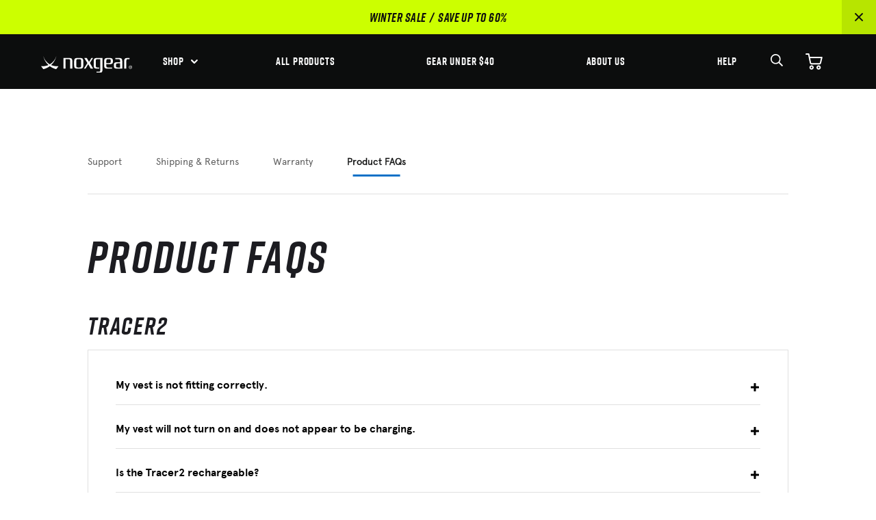

--- FILE ---
content_type: text/html; charset=UTF-8
request_url: https://www.noxgear.com/product-faqs
body_size: 33041
content:
<!DOCTYPE html>
<html lang="en-US">
<head>
	<meta charset="UTF-8">
<script>
var gform;gform||(document.addEventListener("gform_main_scripts_loaded",function(){gform.scriptsLoaded=!0}),document.addEventListener("gform/theme/scripts_loaded",function(){gform.themeScriptsLoaded=!0}),window.addEventListener("DOMContentLoaded",function(){gform.domLoaded=!0}),gform={domLoaded:!1,scriptsLoaded:!1,themeScriptsLoaded:!1,isFormEditor:()=>"function"==typeof InitializeEditor,callIfLoaded:function(o){return!(!gform.domLoaded||!gform.scriptsLoaded||!gform.themeScriptsLoaded&&!gform.isFormEditor()||(gform.isFormEditor()&&console.warn("The use of gform.initializeOnLoaded() is deprecated in the form editor context and will be removed in Gravity Forms 3.1."),o(),0))},initializeOnLoaded:function(o){gform.callIfLoaded(o)||(document.addEventListener("gform_main_scripts_loaded",()=>{gform.scriptsLoaded=!0,gform.callIfLoaded(o)}),document.addEventListener("gform/theme/scripts_loaded",()=>{gform.themeScriptsLoaded=!0,gform.callIfLoaded(o)}),window.addEventListener("DOMContentLoaded",()=>{gform.domLoaded=!0,gform.callIfLoaded(o)}))},hooks:{action:{},filter:{}},addAction:function(o,r,e,t){gform.addHook("action",o,r,e,t)},addFilter:function(o,r,e,t){gform.addHook("filter",o,r,e,t)},doAction:function(o){gform.doHook("action",o,arguments)},applyFilters:function(o){return gform.doHook("filter",o,arguments)},removeAction:function(o,r){gform.removeHook("action",o,r)},removeFilter:function(o,r,e){gform.removeHook("filter",o,r,e)},addHook:function(o,r,e,t,n){null==gform.hooks[o][r]&&(gform.hooks[o][r]=[]);var d=gform.hooks[o][r];null==n&&(n=r+"_"+d.length),gform.hooks[o][r].push({tag:n,callable:e,priority:t=null==t?10:t})},doHook:function(r,o,e){var t;if(e=Array.prototype.slice.call(e,1),null!=gform.hooks[r][o]&&((o=gform.hooks[r][o]).sort(function(o,r){return o.priority-r.priority}),o.forEach(function(o){"function"!=typeof(t=o.callable)&&(t=window[t]),"action"==r?t.apply(null,e):e[0]=t.apply(null,e)})),"filter"==r)return e[0]},removeHook:function(o,r,t,n){var e;null!=gform.hooks[o][r]&&(e=(e=gform.hooks[o][r]).filter(function(o,r,e){return!!(null!=n&&n!=o.tag||null!=t&&t!=o.priority)}),gform.hooks[o][r]=e)}});
</script>

	<meta http-equiv="x-ua-compatible" content="ie=edge">
	<meta name="viewport" content="width=device-width, initial-scale=1">
	<meta name="facebook-domain-verification" content="290av3bqu6r4d2xep9nntdixzavkz2" />
	<!-- Req'd for IE11 Fallback -->
	<script>document.getElementsByTagName("html")[0].className += " js";</script>
	<link rel="apple-touch-icon" sizes="57x57"
	href="https://www.noxgear.com/wp-content/themes/noxgear/assets/images/favicons-yellow/apple-icon-57x57.png">
<link rel="apple-touch-icon" sizes="60x60"
	href="https://www.noxgear.com/wp-content/themes/noxgear/assets/images/favicons-yellow/apple-icon-60x60.png">
<link rel="apple-touch-icon" sizes="72x72"
	href="https://www.noxgear.com/wp-content/themes/noxgear/assets/images/favicons-yellow/apple-icon-72x72.png">
<link rel="apple-touch-icon" sizes="76x76"
	href="https://www.noxgear.com/wp-content/themes/noxgear/assets/images/favicons-yellow/apple-icon-76x76.png">
<link rel="apple-touch-icon" sizes="114x114"
	href="https://www.noxgear.com/wp-content/themes/noxgear/assets/images/favicons-yellow/apple-icon-114x114.png">
<link rel="apple-touch-icon" sizes="120x120"
	href="https://www.noxgear.com/wp-content/themes/noxgear/assets/images/favicons-yellow/apple-icon-120x120.png">
<link rel="apple-touch-icon" sizes="144x144"
	href="https://www.noxgear.com/wp-content/themes/noxgear/assets/images/favicons-yellow/apple-icon-144x144.png">
<link rel="apple-touch-icon" sizes="152x152"
	href="https://www.noxgear.com/wp-content/themes/noxgear/assets/images/favicons-yellow/apple-icon-152x152.png">
<link rel="apple-touch-icon" sizes="180x180"
	href="https://www.noxgear.com/wp-content/themes/noxgear/assets/images/favicons-yellow/apple-icon-180x180.png">
<link rel="icon" type="image/png" sizes="192x192"
	href="https://www.noxgear.com/wp-content/themes/noxgear/assets/images/favicons-yellow/android-icon-192x192.png">
<link rel="icon" type="image/png" sizes="32x32"
	href="https://www.noxgear.com/wp-content/themes/noxgear/assets/images/favicons-yellow/favicon-32x32.png">
<link rel="icon" type="image/png" sizes="96x96"
	href="https://www.noxgear.com/wp-content/themes/noxgear/assets/images/favicons-yellow/favicon-96x96.png">
<link rel="icon" type="image/png" sizes="16x16"
	href="https://www.noxgear.com/wp-content/themes/noxgear/assets/images/favicons-yellow/favicon-16x16.png">
<link rel="manifest"
	href="https://www.noxgear.com/wp-content/themes/noxgear/assets/images/favicons-yellow/manifest.json">
<meta name="msapplication-TileImage"
	content="https://www.noxgear.com/wp-content/themes/noxgearassets/images/favicons-yellow/ms-icon-144x144.png">

	<style>
            .revx-template {
                visibility: hidden;
                opacity: 0;
				transition: opacity 0.5s ease-out, visibility 0.3s ease-out;
            }
        </style><script type="text/javascript">
            var ajaxurl = "https://www.noxgear.com/wp-admin/admin-ajax.php";
          </script><meta name='robots' content='index, follow, max-image-preview:large, max-snippet:-1, max-video-preview:-1' />
	<style>img:is([sizes="auto" i], [sizes^="auto," i]) { contain-intrinsic-size: 3000px 1500px }</style>
	
	<!-- This site is optimized with the Yoast SEO plugin v26.6 - https://yoast.com/wordpress/plugins/seo/ -->
	<title>Product FAQs - Noxgear</title>
	<meta name="description" content="Answers to frequently asked questions about our products." />
	<link rel="canonical" href="https://www.noxgear.com/product-faqs" />
	<meta property="og:locale" content="en_US" />
	<meta property="og:type" content="article" />
	<meta property="og:title" content="Product FAQs - Noxgear" />
	<meta property="og:description" content="Answers to frequently asked questions about our products." />
	<meta property="og:url" content="https://www.noxgear.com/product-faqs" />
	<meta property="og:site_name" content="Noxgear" />
	<meta property="article:publisher" content="https://www.facebook.com/noxgear/" />
	<meta property="article:modified_time" content="2021-10-28T13:59:12+00:00" />
	<meta name="twitter:card" content="summary_large_image" />
	<script type="application/ld+json" class="yoast-schema-graph">{"@context":"https://schema.org","@graph":[{"@type":"WebPage","@id":"https://www.noxgear.com/product-faqs","url":"https://www.noxgear.com/product-faqs","name":"Product FAQs - Noxgear","isPartOf":{"@id":"https://www.noxgear.com/#website"},"datePublished":"2019-10-25T01:29:35+00:00","dateModified":"2021-10-28T13:59:12+00:00","description":"Answers to frequently asked questions about our products.","breadcrumb":{"@id":"https://www.noxgear.com/product-faqs#breadcrumb"},"inLanguage":"en-US","potentialAction":[{"@type":"ReadAction","target":["https://www.noxgear.com/product-faqs"]}],"mainEntity":[]},{"@type":"BreadcrumbList","@id":"https://www.noxgear.com/product-faqs#breadcrumb","itemListElement":[{"@type":"ListItem","position":1,"name":"Home","item":"https://www.noxgear.com/"},{"@type":"ListItem","position":2,"name":"Product FAQs"}]},{"@type":"WebSite","@id":"https://www.noxgear.com/#website","url":"https://www.noxgear.com/","name":"Noxgear","description":"Advanced Visiblity and Safety Gear for Runners &amp; Cyclists","publisher":{"@id":"https://www.noxgear.com/#organization"},"potentialAction":[{"@type":"SearchAction","target":{"@type":"EntryPoint","urlTemplate":"https://www.noxgear.com/?s={search_term_string}"},"query-input":{"@type":"PropertyValueSpecification","valueRequired":true,"valueName":"search_term_string"}}],"inLanguage":"en-US"},{"@type":"Organization","@id":"https://www.noxgear.com/#organization","name":"Noxgear","url":"https://www.noxgear.com/","logo":{"@type":"ImageObject","inLanguage":"en-US","@id":"https://www.noxgear.com/#/schema/logo/image/","url":"https://www.noxgear.com/wp-content/uploads/2020/02/logo-black.png","contentUrl":"https://www.noxgear.com/wp-content/uploads/2020/02/logo-black.png","width":400,"height":88,"caption":"Noxgear"},"image":{"@id":"https://www.noxgear.com/#/schema/logo/image/"},"sameAs":["https://www.facebook.com/noxgear/","https://www.instagram.com/noxgear_nation","https://www.youtube.com/user/noxgearLLC"]}]}</script>
	<!-- / Yoast SEO plugin. -->


<link rel='dns-prefetch' href='//static.klaviyo.com' />
<link rel='dns-prefetch' href='//cdn.jsdelivr.net' />
<link rel="alternate" type="application/rss+xml" title="Noxgear &raquo; Feed" href="https://www.noxgear.com/feed" />
<link rel="alternate" type="application/rss+xml" title="Noxgear &raquo; Comments Feed" href="https://www.noxgear.com/comments/feed" />
<script>
window._wpemojiSettings = {"baseUrl":"https:\/\/s.w.org\/images\/core\/emoji\/16.0.1\/72x72\/","ext":".png","svgUrl":"https:\/\/s.w.org\/images\/core\/emoji\/16.0.1\/svg\/","svgExt":".svg","source":{"concatemoji":"https:\/\/www.noxgear.com\/wp-includes\/js\/wp-emoji-release.min.js?ver=6.8.3"}};
/*! This file is auto-generated */
!function(s,n){var o,i,e;function c(e){try{var t={supportTests:e,timestamp:(new Date).valueOf()};sessionStorage.setItem(o,JSON.stringify(t))}catch(e){}}function p(e,t,n){e.clearRect(0,0,e.canvas.width,e.canvas.height),e.fillText(t,0,0);var t=new Uint32Array(e.getImageData(0,0,e.canvas.width,e.canvas.height).data),a=(e.clearRect(0,0,e.canvas.width,e.canvas.height),e.fillText(n,0,0),new Uint32Array(e.getImageData(0,0,e.canvas.width,e.canvas.height).data));return t.every(function(e,t){return e===a[t]})}function u(e,t){e.clearRect(0,0,e.canvas.width,e.canvas.height),e.fillText(t,0,0);for(var n=e.getImageData(16,16,1,1),a=0;a<n.data.length;a++)if(0!==n.data[a])return!1;return!0}function f(e,t,n,a){switch(t){case"flag":return n(e,"\ud83c\udff3\ufe0f\u200d\u26a7\ufe0f","\ud83c\udff3\ufe0f\u200b\u26a7\ufe0f")?!1:!n(e,"\ud83c\udde8\ud83c\uddf6","\ud83c\udde8\u200b\ud83c\uddf6")&&!n(e,"\ud83c\udff4\udb40\udc67\udb40\udc62\udb40\udc65\udb40\udc6e\udb40\udc67\udb40\udc7f","\ud83c\udff4\u200b\udb40\udc67\u200b\udb40\udc62\u200b\udb40\udc65\u200b\udb40\udc6e\u200b\udb40\udc67\u200b\udb40\udc7f");case"emoji":return!a(e,"\ud83e\udedf")}return!1}function g(e,t,n,a){var r="undefined"!=typeof WorkerGlobalScope&&self instanceof WorkerGlobalScope?new OffscreenCanvas(300,150):s.createElement("canvas"),o=r.getContext("2d",{willReadFrequently:!0}),i=(o.textBaseline="top",o.font="600 32px Arial",{});return e.forEach(function(e){i[e]=t(o,e,n,a)}),i}function t(e){var t=s.createElement("script");t.src=e,t.defer=!0,s.head.appendChild(t)}"undefined"!=typeof Promise&&(o="wpEmojiSettingsSupports",i=["flag","emoji"],n.supports={everything:!0,everythingExceptFlag:!0},e=new Promise(function(e){s.addEventListener("DOMContentLoaded",e,{once:!0})}),new Promise(function(t){var n=function(){try{var e=JSON.parse(sessionStorage.getItem(o));if("object"==typeof e&&"number"==typeof e.timestamp&&(new Date).valueOf()<e.timestamp+604800&&"object"==typeof e.supportTests)return e.supportTests}catch(e){}return null}();if(!n){if("undefined"!=typeof Worker&&"undefined"!=typeof OffscreenCanvas&&"undefined"!=typeof URL&&URL.createObjectURL&&"undefined"!=typeof Blob)try{var e="postMessage("+g.toString()+"("+[JSON.stringify(i),f.toString(),p.toString(),u.toString()].join(",")+"));",a=new Blob([e],{type:"text/javascript"}),r=new Worker(URL.createObjectURL(a),{name:"wpTestEmojiSupports"});return void(r.onmessage=function(e){c(n=e.data),r.terminate(),t(n)})}catch(e){}c(n=g(i,f,p,u))}t(n)}).then(function(e){for(var t in e)n.supports[t]=e[t],n.supports.everything=n.supports.everything&&n.supports[t],"flag"!==t&&(n.supports.everythingExceptFlag=n.supports.everythingExceptFlag&&n.supports[t]);n.supports.everythingExceptFlag=n.supports.everythingExceptFlag&&!n.supports.flag,n.DOMReady=!1,n.readyCallback=function(){n.DOMReady=!0}}).then(function(){return e}).then(function(){var e;n.supports.everything||(n.readyCallback(),(e=n.source||{}).concatemoji?t(e.concatemoji):e.wpemoji&&e.twemoji&&(t(e.twemoji),t(e.wpemoji)))}))}((window,document),window._wpemojiSettings);
</script>
<link rel='stylesheet' id='wc-authorize-net-cim-credit-card-checkout-block-css' href='https://www.noxgear.com/wp-content/plugins/woocommerce-gateway-authorize-net-cim/assets/css/blocks/wc-authorize-net-cim-checkout-block.css?ver=3.10.14' media='all' />
<link rel='stylesheet' id='wc-authorize-net-cim-echeck-checkout-block-css' href='https://www.noxgear.com/wp-content/plugins/woocommerce-gateway-authorize-net-cim/assets/css/blocks/wc-authorize-net-cim-checkout-block.css?ver=3.10.14' media='all' />
<link rel='stylesheet' id='woosb-blocks-css' href='https://www.noxgear.com/wp-content/plugins/woo-product-bundle-premium/assets/css/blocks.css?ver=8.3.9' media='all' />
<link rel='stylesheet' id='fancybox-css' href='https://www.noxgear.com/wp-content/themes/noxgear/assets/scripts/vendor/jquery.fancybox.min.css?ver=2.5.14' media='all' />
<link rel='stylesheet' id='main-css' href='https://www.noxgear.com/wp-content/themes/noxgear/assets/scss2/toolkit/styles/main.min.css?ver=2.5.14' media='all' />
<style id='wp-emoji-styles-inline-css'>

	img.wp-smiley, img.emoji {
		display: inline !important;
		border: none !important;
		box-shadow: none !important;
		height: 1em !important;
		width: 1em !important;
		margin: 0 0.07em !important;
		vertical-align: -0.1em !important;
		background: none !important;
		padding: 0 !important;
	}
</style>
<style id='global-styles-inline-css'>
:root{--wp--preset--aspect-ratio--square: 1;--wp--preset--aspect-ratio--4-3: 4/3;--wp--preset--aspect-ratio--3-4: 3/4;--wp--preset--aspect-ratio--3-2: 3/2;--wp--preset--aspect-ratio--2-3: 2/3;--wp--preset--aspect-ratio--16-9: 16/9;--wp--preset--aspect-ratio--9-16: 9/16;--wp--preset--color--black: #0c0d0d;--wp--preset--color--cyan-bluish-gray: #abb8c3;--wp--preset--color--white: #ffffff;--wp--preset--color--pale-pink: #f78da7;--wp--preset--color--vivid-red: #cf2e2e;--wp--preset--color--luminous-vivid-orange: #ff6900;--wp--preset--color--luminous-vivid-amber: #fcb900;--wp--preset--color--light-green-cyan: #7bdcb5;--wp--preset--color--vivid-green-cyan: #00d084;--wp--preset--color--pale-cyan-blue: #8ed1fc;--wp--preset--color--vivid-cyan-blue: #0693e3;--wp--preset--color--vivid-purple: #9b51e0;--wp--preset--color--primary: #2b97f3;--wp--preset--color--secondary: #0C71C7;--wp--preset--color--tertiary: #ccff00;--wp--preset--color--gray-dark: #1c1c1c;--wp--preset--color--gray-label: #8B8B8B;--wp--preset--color--gray-lighter: #5C5C5C;--wp--preset--color--gray-lightest: #e0e0e0;--wp--preset--color--white-gray: #F8F8F8;--wp--preset--color--ink: var(--wp--preset--color--black);--wp--preset--color--highlight: var(--wp--preset--color--primary);--wp--preset--color--border: var(--wp--preset--color--gray-lightest);--wp--preset--gradient--vivid-cyan-blue-to-vivid-purple: linear-gradient(135deg,rgba(6,147,227,1) 0%,rgb(155,81,224) 100%);--wp--preset--gradient--light-green-cyan-to-vivid-green-cyan: linear-gradient(135deg,rgb(122,220,180) 0%,rgb(0,208,130) 100%);--wp--preset--gradient--luminous-vivid-amber-to-luminous-vivid-orange: linear-gradient(135deg,rgba(252,185,0,1) 0%,rgba(255,105,0,1) 100%);--wp--preset--gradient--luminous-vivid-orange-to-vivid-red: linear-gradient(135deg,rgba(255,105,0,1) 0%,rgb(207,46,46) 100%);--wp--preset--gradient--very-light-gray-to-cyan-bluish-gray: linear-gradient(135deg,rgb(238,238,238) 0%,rgb(169,184,195) 100%);--wp--preset--gradient--cool-to-warm-spectrum: linear-gradient(135deg,rgb(74,234,220) 0%,rgb(151,120,209) 20%,rgb(207,42,186) 40%,rgb(238,44,130) 60%,rgb(251,105,98) 80%,rgb(254,248,76) 100%);--wp--preset--gradient--blush-light-purple: linear-gradient(135deg,rgb(255,206,236) 0%,rgb(152,150,240) 100%);--wp--preset--gradient--blush-bordeaux: linear-gradient(135deg,rgb(254,205,165) 0%,rgb(254,45,45) 50%,rgb(107,0,62) 100%);--wp--preset--gradient--luminous-dusk: linear-gradient(135deg,rgb(255,203,112) 0%,rgb(199,81,192) 50%,rgb(65,88,208) 100%);--wp--preset--gradient--pale-ocean: linear-gradient(135deg,rgb(255,245,203) 0%,rgb(182,227,212) 50%,rgb(51,167,181) 100%);--wp--preset--gradient--electric-grass: linear-gradient(135deg,rgb(202,248,128) 0%,rgb(113,206,126) 100%);--wp--preset--gradient--midnight: linear-gradient(135deg,rgb(2,3,129) 0%,rgb(40,116,252) 100%);--wp--preset--font-size--small: 1rem;--wp--preset--font-size--medium: 1.125rem;--wp--preset--font-size--large: 1.25rem;--wp--preset--font-size--x-large: 1.5rem;--wp--preset--font-size--xxx-small: 0.5rem;--wp--preset--font-size--xx-small: 0.75rem;--wp--preset--font-size--x-small: 0.875rem;--wp--preset--font-size--xx-large: 1.69rem;--wp--preset--font-size--xxx-large: 1.89rem;--wp--preset--font-family--primary: "Apercu Regular", sans-serif;--wp--preset--font-family--headline: "Rift", sans-serif;--wp--preset--font-family--39-g: "39 g", sans-serif;--wp--preset--spacing--20: 0.44rem;--wp--preset--spacing--30: 0.67rem;--wp--preset--spacing--40: 2.5rem;--wp--preset--spacing--50: 1.5rem;--wp--preset--spacing--60: 2.25rem;--wp--preset--spacing--70: 3.38rem;--wp--preset--spacing--80: 5rem;--wp--preset--spacing--8: 0.5rem;--wp--preset--spacing--10: 0.625rem;--wp--preset--spacing--16: 1rem;--wp--preset--spacing--24: 1.5rem;--wp--preset--spacing--32: 2rem;--wp--preset--spacing--48: 3rem;--wp--preset--spacing--56: 3.5rem;--wp--preset--spacing--64: 4rem;--wp--preset--spacing--72: 4.5rem;--wp--preset--spacing--88: 5.5rem;--wp--preset--spacing--96: 6rem;--wp--preset--spacing--104: 6.5rem;--wp--preset--spacing--112: 7rem;--wp--preset--spacing--125: 7.8125rem;--wp--preset--spacing--150: 9.375rem;--wp--preset--shadow--natural: 6px 6px 9px rgba(0, 0, 0, 0.2);--wp--preset--shadow--deep: 12px 12px 50px rgba(0, 0, 0, 0.4);--wp--preset--shadow--sharp: 6px 6px 0px rgba(0, 0, 0, 0.2);--wp--preset--shadow--outlined: 6px 6px 0px -3px rgba(255, 255, 255, 1), 6px 6px rgba(0, 0, 0, 1);--wp--preset--shadow--crisp: 6px 6px 0px rgba(0, 0, 0, 1);--wp--custom--border--radius--small: 8px;--wp--custom--border--radius--medium: 20px;--wp--custom--button--color--background: var(--wp--preset--color--primary);--wp--custom--button--color--background-hover: var(--wp--preset--color--secondary);--wp--custom--button--color--background-active: var(--wp--preset--color--secondary);--wp--custom--button--color--background-visited: var(--wp--preset--color--primary);--wp--custom--button--color--background-disabled: var(--wp--preset--color--gray-lightest);--wp--custom--button--color--border: transparent;--wp--custom--button--color--border-hover: transparent;--wp--custom--button--color--border-active: transparent;--wp--custom--button--color--border-visited: transparent;--wp--custom--button--color--border-disabled: transparent;--wp--custom--button--color--text: var(--wp--preset--color--white);--wp--custom--button--color--text-hover: var(--wp--preset--color--white);--wp--custom--button--color--text-active: var(--wp--preset--color--white);--wp--custom--button--color--text-visited: var(--wp--preset--color--white);--wp--custom--button--color--text-disabled: var(--wp--preset--color--black);--wp--custom--button--border--radius: 1.875em;--wp--custom--button--border--width: 0px;--wp--custom--button--shadow--default: 0px 15px 30px rgba(0, 0, 0, 0);--wp--custom--button--shadow--hover: 0px 15px 30px rgba(0, 0, 0, 0.2);--wp--custom--button--shadow--active: 0px 15px 30px rgba(0, 0, 0, 0.2);--wp--custom--button--spacing--gap: 0px;--wp--custom--button--spacing--padding--top: 9px;--wp--custom--button--spacing--padding--right: var(--wp--preset--spacing--24);--wp--custom--button--spacing--padding--bottom: 9px;--wp--custom--button--spacing--padding--left: var(--wp--preset--spacing--24);--wp--custom--button--transition--hover: 0.3s ease;--wp--custom--button--typography--font-size: var(--wp--preset--font-size--small);--wp--custom--button--typography--font-family: var(--wp--preset--font-family--headline);--wp--custom--button--typography--font-weight: 700;--wp--custom--button--typography--letter-spacing: 0.05em;--wp--custom--button--typography--line-height: 1;--wp--custom--button--typography--text-align: center;--wp--custom--button--typography--text-transform: uppercase;--wp--custom--buttons--spacing--gap: var(--wp--preset--spacing--8);--wp--custom--heading--x-large--spacing--margin--top: 0.5em;--wp--custom--heading--x-large--spacing--margin--bottom: 0.5em;--wp--custom--heading--x-large--typography--font-size: 4.0625rem;--wp--custom--heading--x-large--typography--font-style: italic;--wp--custom--heading--large--spacing--margin--top: 0.5em;--wp--custom--heading--large--spacing--margin--bottom: 0.5em;--wp--custom--heading--large--typography--font-size: 3.125rem;--wp--custom--heading--large--typography--font-style: italic;--wp--custom--heading--medium--spacing--margin--top: 0.5em;--wp--custom--heading--medium--spacing--margin--bottom: 0.5em;--wp--custom--heading--medium--typography--font-size: 2.25rem;--wp--custom--heading--medium--typography--font-style: italic;--wp--custom--heading--small--spacing--margin--bottom: 0.875rem;--wp--custom--heading--small--typography--font-size: 1.5rem;--wp--custom--heading--small--typography--font-style: normal;--wp--custom--heading--x-small--spacing--margin--bottom: 0.25rem;--wp--custom--heading--x-small--typography--font-size: 1.125rem;--wp--custom--heading--x-small--typography--font-style: normal;--wp--custom--heading--xx-small--typography--font-size: 1rem;--wp--custom--heading--xx-small--typography--font-style: normal;--wp--custom--heading--xxx-small--typography--font-size: 0.875rem;--wp--custom--heading--xxx-small--typography--font-style: normal;--wp--custom--spacing--gap--col: var(--wp--preset--spacing--40);--wp--custom--spacing--gap--row: var(--wp--preset--spacing--40);--wp--custom--spacing--root--block--start: 0px;--wp--custom--spacing--root--block--end: var(--wp--preset--spacing--96);--wp--custom--spacing--vert: var(--wp--preset--spacing--96);--wp--custom--spacing--vert-small: var(--wp--preset--spacing--48);--wp--custom--transition--hover: all 0.25s ease-in;--wp--custom--transition--button-hover: 0.3s ease;--wp--custom--width--content: 1160px;}.wp-block-button .wp-block-button__link{--wp--preset--color--core-button-primary: var(--wp--preset--color--primary);--wp--preset--color--core-button-black: var(--wp--preset--color--black);}.wp-block-cover{--wp--preset--color--core-cover-transparent: transparent;--wp--preset--color--core-cover-white: var(--wp--preset--color--white);--wp--preset--color--core-cover-gray-light: var(--wp--preset--color--gray-lightest);--wp--preset--color--core-cover-black-dark: var(--wp--preset--color--black);--wp--preset--color--core-cover-primary-dark: var(--wp--preset--color--primary);}.wp-block-group{--wp--preset--color--core-group-transparent: transparent;--wp--preset--color--core-group-white: var(--wp--preset--color--white);--wp--preset--color--core-group-white-gray: var(--wp--preset--color--white-gray);--wp--preset--color--core-group-bg-gray-light: var(--wp--preset--color--gray-lightest);--wp--preset--color--core-group-bg-gray-dark: var(--wp--preset--color--gray-dark);--wp--preset--color--core-group-black-dark: var(--wp--preset--color--black);--wp--preset--color--core-group-primary-dark: var(--wp--preset--color--primary);--wp--preset--color--core-group-tertiary: var(--wp--preset--color--tertiary);}.wp-block-heading{--wp--preset--color--core-heading-default: var(--wp--preset--color--ink);--wp--preset--color--core-heading-black: var(--wp--preset--color--black);--wp--preset--color--core-heading-white: var(--wp--preset--color--white);--wp--preset--color--core-heading-primary: var(--wp--preset--color--primary);--wp--preset--color--core-heading-tertiary: var(--wp--preset--color--tertiary);}.wp-block-media-text{--wp--preset--color--core-media-text-transparent: transparent;--wp--preset--color--core-media-text-white: var(--wp--preset--color--white);--wp--preset--color--core-media-text-bg-gray-dark: var(--wp--preset--color--gray-dark);--wp--preset--color--core-media-text-black-dark: var(--wp--preset--color--black);--wp--preset--color--core-media-text-secondary-dark: var(--wp--preset--color--secondary);}:root { --wp--style--global--content-size: var(--wp--custom--width--content);--wp--style--global--wide-size: var(--wp--custom--width--content); }:where(body) { margin: 0; }.wp-site-blocks { padding-top: var(--wp--style--root--padding-top); padding-bottom: var(--wp--style--root--padding-bottom); }.has-global-padding { padding-right: var(--wp--style--root--padding-right); padding-left: var(--wp--style--root--padding-left); }.has-global-padding > .alignfull { margin-right: calc(var(--wp--style--root--padding-right) * -1); margin-left: calc(var(--wp--style--root--padding-left) * -1); }.has-global-padding :where(:not(.alignfull.is-layout-flow) > .has-global-padding:not(.wp-block-block, .alignfull)) { padding-right: 0; padding-left: 0; }.has-global-padding :where(:not(.alignfull.is-layout-flow) > .has-global-padding:not(.wp-block-block, .alignfull)) > .alignfull { margin-left: 0; margin-right: 0; }.wp-site-blocks > .alignleft { float: left; margin-right: 2em; }.wp-site-blocks > .alignright { float: right; margin-left: 2em; }.wp-site-blocks > .aligncenter { justify-content: center; margin-left: auto; margin-right: auto; }:where(.is-layout-flex){gap: 0.5em;}:where(.is-layout-grid){gap: 0.5em;}.is-layout-flow > .alignleft{float: left;margin-inline-start: 0;margin-inline-end: 2em;}.is-layout-flow > .alignright{float: right;margin-inline-start: 2em;margin-inline-end: 0;}.is-layout-flow > .aligncenter{margin-left: auto !important;margin-right: auto !important;}.is-layout-constrained > .alignleft{float: left;margin-inline-start: 0;margin-inline-end: 2em;}.is-layout-constrained > .alignright{float: right;margin-inline-start: 2em;margin-inline-end: 0;}.is-layout-constrained > .aligncenter{margin-left: auto !important;margin-right: auto !important;}.is-layout-constrained > :where(:not(.alignleft):not(.alignright):not(.alignfull)){max-width: var(--wp--style--global--content-size);margin-left: auto !important;margin-right: auto !important;}.is-layout-constrained > .alignwide{max-width: var(--wp--style--global--wide-size);}body .is-layout-flex{display: flex;}.is-layout-flex{flex-wrap: wrap;align-items: center;}.is-layout-flex > :is(*, div){margin: 0;}body .is-layout-grid{display: grid;}.is-layout-grid > :is(*, div){margin: 0;}body{background-color: var(--wp--preset--color--white);color: var(--wp--preset--color--ink);font-family: var(--wp--preset--font-family--primary);font-size: var(--wp--preset--font-size--small);font-weight: 400;--wp--style--root--padding-top: 0px;--wp--style--root--padding-right: 24px;--wp--style--root--padding-bottom: 0px;--wp--style--root--padding-left: 24px;}a:where(:not(.wp-element-button)){color: var(--wp--preset--color--contrast);text-decoration: underline;}:root :where(a:where(:not(.wp-element-button)):hover){color: var(--wp--preset--color--contrast);text-decoration: none;}:root :where(a:where(:not(.wp-element-button)):focus){color: var(--wp--preset--color--contrast);}:root :where(a:where(:not(.wp-element-button)):active){color: var(--wp--preset--color--contrast);}h1, h2, h3, h4, h5, h6{color: var(--wp--preset--color--ink);font-family: var(--wp--preset--font-family--headline);font-weight: 700;letter-spacing: 0.05em;line-height: 1;margin-bottom: 0.75em;}h1{font-size: var(--wp--custom--heading--x-large--typography--font-size);font-style: var(--wp--custom--heading--x-large--typography--font-style);margin-top: var(--wp--custom--heading--x-large--spacing--margin--top);margin-bottom: var(--wp--custom--heading--x-large--spacing--margin--bottom);}h2{font-size: var(--wp--custom--heading--large--typography--font-size);font-style: var(--wp--custom--heading--large--typography--font-style);margin-top: var(--wp--custom--heading--large--spacing--margin--top);margin-bottom: var(--wp--custom--heading--large--spacing--margin--bottom);}h3{font-size: var(--wp--custom--heading--medium--typography--font-size);font-style: var(--wp--custom--heading--medium--typography--font-style);margin-top: var(--wp--custom--heading--medium--spacing--margin--top);margin-bottom: var(--wp--custom--heading--medium--spacing--margin--bottom);}h4{font-size: var(--wp--custom--heading--small--typography--font-size);}h5{font-size: var(--wp--custom--heading--x-small--typography--font-size);margin-bottom: 0.25rem;}h6{font-size: var(--wp--custom--heading--xx-small--typography--font-size);}:root :where(.wp-element-button, .wp-block-button__link){background-color: var(--wp--custom--button--color--background);border-radius: var(--wp--custom--button--border--radius);border-color: var(--wp--custom--button--color--border);border-width: var(--wp--custom--button--border--width);border-style: solid;color: var(--wp--custom--button--color--text);font-family: var(--wp--custom--button--typography--font-family);font-size: var(--wp--custom--button--typography--font-size);font-weight: var(--wp--custom--button--typography--font-weight);letter-spacing: var(--wp--custom--button--typography--letter-spacing);line-height: var(--wp--custom--button--typography--line-height);padding-top: var(--wp--custom--button--spacing--padding--top);padding-right: var(--wp--custom--button--spacing--padding--right);padding-bottom: var(--wp--custom--button--spacing--padding--bottom);padding-left: var(--wp--custom--button--spacing--padding--left);text-decoration: none;text-transform: var(--wp--custom--button--typography--text-transform);box-shadow: var(--wp--custom--button--shadow--default);}:root :where(.wp-element-button:visited, .wp-block-button__link:visited){background-color: var(--wp--custom--button--color--background-visited);border-color: var(--wp--custom--button--color--border-visited);color: var(--wp--custom--button--color--text-visited);}:root :where(.wp-element-button:hover, .wp-block-button__link:hover){background-color: var(--wp--custom--button--color--background-hover);border-color: var(--wp--custom--button--color--border-hover);color: var(--wp--custom--button--color--text-hover);box-shadow: var(--wp--custom--button--shadow--hover);}:root :where(.wp-element-button:active, .wp-block-button__link:active){background-color: var(--wp--custom--button--color--background-active);border-color: var(--wp--custom--button--color--border-active);color: var(--wp--custom--button--color--text-active);box-shadow: var(--wp--custom--button--shadow--active);}.has-black-color{color: var(--wp--preset--color--black) !important;}.has-cyan-bluish-gray-color{color: var(--wp--preset--color--cyan-bluish-gray) !important;}.has-white-color{color: var(--wp--preset--color--white) !important;}.has-pale-pink-color{color: var(--wp--preset--color--pale-pink) !important;}.has-vivid-red-color{color: var(--wp--preset--color--vivid-red) !important;}.has-luminous-vivid-orange-color{color: var(--wp--preset--color--luminous-vivid-orange) !important;}.has-luminous-vivid-amber-color{color: var(--wp--preset--color--luminous-vivid-amber) !important;}.has-light-green-cyan-color{color: var(--wp--preset--color--light-green-cyan) !important;}.has-vivid-green-cyan-color{color: var(--wp--preset--color--vivid-green-cyan) !important;}.has-pale-cyan-blue-color{color: var(--wp--preset--color--pale-cyan-blue) !important;}.has-vivid-cyan-blue-color{color: var(--wp--preset--color--vivid-cyan-blue) !important;}.has-vivid-purple-color{color: var(--wp--preset--color--vivid-purple) !important;}.has-primary-color{color: var(--wp--preset--color--primary) !important;}.has-secondary-color{color: var(--wp--preset--color--secondary) !important;}.has-tertiary-color{color: var(--wp--preset--color--tertiary) !important;}.has-gray-dark-color{color: var(--wp--preset--color--gray-dark) !important;}.has-gray-label-color{color: var(--wp--preset--color--gray-label) !important;}.has-gray-lighter-color{color: var(--wp--preset--color--gray-lighter) !important;}.has-gray-lightest-color{color: var(--wp--preset--color--gray-lightest) !important;}.has-white-gray-color{color: var(--wp--preset--color--white-gray) !important;}.has-ink-color{color: var(--wp--preset--color--ink) !important;}.has-highlight-color{color: var(--wp--preset--color--highlight) !important;}.has-border-color{color: var(--wp--preset--color--border) !important;}.has-black-background-color{background-color: var(--wp--preset--color--black) !important;}.has-cyan-bluish-gray-background-color{background-color: var(--wp--preset--color--cyan-bluish-gray) !important;}.has-white-background-color{background-color: var(--wp--preset--color--white) !important;}.has-pale-pink-background-color{background-color: var(--wp--preset--color--pale-pink) !important;}.has-vivid-red-background-color{background-color: var(--wp--preset--color--vivid-red) !important;}.has-luminous-vivid-orange-background-color{background-color: var(--wp--preset--color--luminous-vivid-orange) !important;}.has-luminous-vivid-amber-background-color{background-color: var(--wp--preset--color--luminous-vivid-amber) !important;}.has-light-green-cyan-background-color{background-color: var(--wp--preset--color--light-green-cyan) !important;}.has-vivid-green-cyan-background-color{background-color: var(--wp--preset--color--vivid-green-cyan) !important;}.has-pale-cyan-blue-background-color{background-color: var(--wp--preset--color--pale-cyan-blue) !important;}.has-vivid-cyan-blue-background-color{background-color: var(--wp--preset--color--vivid-cyan-blue) !important;}.has-vivid-purple-background-color{background-color: var(--wp--preset--color--vivid-purple) !important;}.has-primary-background-color{background-color: var(--wp--preset--color--primary) !important;}.has-secondary-background-color{background-color: var(--wp--preset--color--secondary) !important;}.has-tertiary-background-color{background-color: var(--wp--preset--color--tertiary) !important;}.has-gray-dark-background-color{background-color: var(--wp--preset--color--gray-dark) !important;}.has-gray-label-background-color{background-color: var(--wp--preset--color--gray-label) !important;}.has-gray-lighter-background-color{background-color: var(--wp--preset--color--gray-lighter) !important;}.has-gray-lightest-background-color{background-color: var(--wp--preset--color--gray-lightest) !important;}.has-white-gray-background-color{background-color: var(--wp--preset--color--white-gray) !important;}.has-ink-background-color{background-color: var(--wp--preset--color--ink) !important;}.has-highlight-background-color{background-color: var(--wp--preset--color--highlight) !important;}.has-border-background-color{background-color: var(--wp--preset--color--border) !important;}.has-black-border-color{border-color: var(--wp--preset--color--black) !important;}.has-cyan-bluish-gray-border-color{border-color: var(--wp--preset--color--cyan-bluish-gray) !important;}.has-white-border-color{border-color: var(--wp--preset--color--white) !important;}.has-pale-pink-border-color{border-color: var(--wp--preset--color--pale-pink) !important;}.has-vivid-red-border-color{border-color: var(--wp--preset--color--vivid-red) !important;}.has-luminous-vivid-orange-border-color{border-color: var(--wp--preset--color--luminous-vivid-orange) !important;}.has-luminous-vivid-amber-border-color{border-color: var(--wp--preset--color--luminous-vivid-amber) !important;}.has-light-green-cyan-border-color{border-color: var(--wp--preset--color--light-green-cyan) !important;}.has-vivid-green-cyan-border-color{border-color: var(--wp--preset--color--vivid-green-cyan) !important;}.has-pale-cyan-blue-border-color{border-color: var(--wp--preset--color--pale-cyan-blue) !important;}.has-vivid-cyan-blue-border-color{border-color: var(--wp--preset--color--vivid-cyan-blue) !important;}.has-vivid-purple-border-color{border-color: var(--wp--preset--color--vivid-purple) !important;}.has-primary-border-color{border-color: var(--wp--preset--color--primary) !important;}.has-secondary-border-color{border-color: var(--wp--preset--color--secondary) !important;}.has-tertiary-border-color{border-color: var(--wp--preset--color--tertiary) !important;}.has-gray-dark-border-color{border-color: var(--wp--preset--color--gray-dark) !important;}.has-gray-label-border-color{border-color: var(--wp--preset--color--gray-label) !important;}.has-gray-lighter-border-color{border-color: var(--wp--preset--color--gray-lighter) !important;}.has-gray-lightest-border-color{border-color: var(--wp--preset--color--gray-lightest) !important;}.has-white-gray-border-color{border-color: var(--wp--preset--color--white-gray) !important;}.has-ink-border-color{border-color: var(--wp--preset--color--ink) !important;}.has-highlight-border-color{border-color: var(--wp--preset--color--highlight) !important;}.has-border-border-color{border-color: var(--wp--preset--color--border) !important;}.has-vivid-cyan-blue-to-vivid-purple-gradient-background{background: var(--wp--preset--gradient--vivid-cyan-blue-to-vivid-purple) !important;}.has-light-green-cyan-to-vivid-green-cyan-gradient-background{background: var(--wp--preset--gradient--light-green-cyan-to-vivid-green-cyan) !important;}.has-luminous-vivid-amber-to-luminous-vivid-orange-gradient-background{background: var(--wp--preset--gradient--luminous-vivid-amber-to-luminous-vivid-orange) !important;}.has-luminous-vivid-orange-to-vivid-red-gradient-background{background: var(--wp--preset--gradient--luminous-vivid-orange-to-vivid-red) !important;}.has-very-light-gray-to-cyan-bluish-gray-gradient-background{background: var(--wp--preset--gradient--very-light-gray-to-cyan-bluish-gray) !important;}.has-cool-to-warm-spectrum-gradient-background{background: var(--wp--preset--gradient--cool-to-warm-spectrum) !important;}.has-blush-light-purple-gradient-background{background: var(--wp--preset--gradient--blush-light-purple) !important;}.has-blush-bordeaux-gradient-background{background: var(--wp--preset--gradient--blush-bordeaux) !important;}.has-luminous-dusk-gradient-background{background: var(--wp--preset--gradient--luminous-dusk) !important;}.has-pale-ocean-gradient-background{background: var(--wp--preset--gradient--pale-ocean) !important;}.has-electric-grass-gradient-background{background: var(--wp--preset--gradient--electric-grass) !important;}.has-midnight-gradient-background{background: var(--wp--preset--gradient--midnight) !important;}.has-small-font-size{font-size: var(--wp--preset--font-size--small) !important;}.has-medium-font-size{font-size: var(--wp--preset--font-size--medium) !important;}.has-large-font-size{font-size: var(--wp--preset--font-size--large) !important;}.has-x-large-font-size{font-size: var(--wp--preset--font-size--x-large) !important;}.has-xxx-small-font-size{font-size: var(--wp--preset--font-size--xxx-small) !important;}.has-xx-small-font-size{font-size: var(--wp--preset--font-size--xx-small) !important;}.has-x-small-font-size{font-size: var(--wp--preset--font-size--x-small) !important;}.has-xx-large-font-size{font-size: var(--wp--preset--font-size--xx-large) !important;}.has-xxx-large-font-size{font-size: var(--wp--preset--font-size--xxx-large) !important;}.has-primary-font-family{font-family: var(--wp--preset--font-family--primary) !important;}.has-headline-font-family{font-family: var(--wp--preset--font-family--headline) !important;}.has-39-g-font-family{font-family: var(--wp--preset--font-family--39-g) !important;}.wp-block-button .wp-block-button__link.has-core-button-primary-color{color: var(--wp--preset--color--core-button-primary) !important;}.wp-block-button .wp-block-button__link.has-core-button-black-color{color: var(--wp--preset--color--core-button-black) !important;}.wp-block-button .wp-block-button__link.has-core-button-primary-background-color{background-color: var(--wp--preset--color--core-button-primary) !important;}.wp-block-button .wp-block-button__link.has-core-button-black-background-color{background-color: var(--wp--preset--color--core-button-black) !important;}.wp-block-button .wp-block-button__link.has-core-button-primary-border-color{border-color: var(--wp--preset--color--core-button-primary) !important;}.wp-block-button .wp-block-button__link.has-core-button-black-border-color{border-color: var(--wp--preset--color--core-button-black) !important;}.wp-block-cover.has-core-cover-transparent-color{color: var(--wp--preset--color--core-cover-transparent) !important;}.wp-block-cover.has-core-cover-white-color{color: var(--wp--preset--color--core-cover-white) !important;}.wp-block-cover.has-core-cover-gray-light-color{color: var(--wp--preset--color--core-cover-gray-light) !important;}.wp-block-cover.has-core-cover-black-dark-color{color: var(--wp--preset--color--core-cover-black-dark) !important;}.wp-block-cover.has-core-cover-primary-dark-color{color: var(--wp--preset--color--core-cover-primary-dark) !important;}.wp-block-cover.has-core-cover-transparent-background-color{background-color: var(--wp--preset--color--core-cover-transparent) !important;}.wp-block-cover.has-core-cover-white-background-color{background-color: var(--wp--preset--color--core-cover-white) !important;}.wp-block-cover.has-core-cover-gray-light-background-color{background-color: var(--wp--preset--color--core-cover-gray-light) !important;}.wp-block-cover.has-core-cover-black-dark-background-color{background-color: var(--wp--preset--color--core-cover-black-dark) !important;}.wp-block-cover.has-core-cover-primary-dark-background-color{background-color: var(--wp--preset--color--core-cover-primary-dark) !important;}.wp-block-cover.has-core-cover-transparent-border-color{border-color: var(--wp--preset--color--core-cover-transparent) !important;}.wp-block-cover.has-core-cover-white-border-color{border-color: var(--wp--preset--color--core-cover-white) !important;}.wp-block-cover.has-core-cover-gray-light-border-color{border-color: var(--wp--preset--color--core-cover-gray-light) !important;}.wp-block-cover.has-core-cover-black-dark-border-color{border-color: var(--wp--preset--color--core-cover-black-dark) !important;}.wp-block-cover.has-core-cover-primary-dark-border-color{border-color: var(--wp--preset--color--core-cover-primary-dark) !important;}.wp-block-group.has-core-group-transparent-color{color: var(--wp--preset--color--core-group-transparent) !important;}.wp-block-group.has-core-group-white-color{color: var(--wp--preset--color--core-group-white) !important;}.wp-block-group.has-core-group-white-gray-color{color: var(--wp--preset--color--core-group-white-gray) !important;}.wp-block-group.has-core-group-bg-gray-light-color{color: var(--wp--preset--color--core-group-bg-gray-light) !important;}.wp-block-group.has-core-group-bg-gray-dark-color{color: var(--wp--preset--color--core-group-bg-gray-dark) !important;}.wp-block-group.has-core-group-black-dark-color{color: var(--wp--preset--color--core-group-black-dark) !important;}.wp-block-group.has-core-group-primary-dark-color{color: var(--wp--preset--color--core-group-primary-dark) !important;}.wp-block-group.has-core-group-tertiary-color{color: var(--wp--preset--color--core-group-tertiary) !important;}.wp-block-group.has-core-group-transparent-background-color{background-color: var(--wp--preset--color--core-group-transparent) !important;}.wp-block-group.has-core-group-white-background-color{background-color: var(--wp--preset--color--core-group-white) !important;}.wp-block-group.has-core-group-white-gray-background-color{background-color: var(--wp--preset--color--core-group-white-gray) !important;}.wp-block-group.has-core-group-bg-gray-light-background-color{background-color: var(--wp--preset--color--core-group-bg-gray-light) !important;}.wp-block-group.has-core-group-bg-gray-dark-background-color{background-color: var(--wp--preset--color--core-group-bg-gray-dark) !important;}.wp-block-group.has-core-group-black-dark-background-color{background-color: var(--wp--preset--color--core-group-black-dark) !important;}.wp-block-group.has-core-group-primary-dark-background-color{background-color: var(--wp--preset--color--core-group-primary-dark) !important;}.wp-block-group.has-core-group-tertiary-background-color{background-color: var(--wp--preset--color--core-group-tertiary) !important;}.wp-block-group.has-core-group-transparent-border-color{border-color: var(--wp--preset--color--core-group-transparent) !important;}.wp-block-group.has-core-group-white-border-color{border-color: var(--wp--preset--color--core-group-white) !important;}.wp-block-group.has-core-group-white-gray-border-color{border-color: var(--wp--preset--color--core-group-white-gray) !important;}.wp-block-group.has-core-group-bg-gray-light-border-color{border-color: var(--wp--preset--color--core-group-bg-gray-light) !important;}.wp-block-group.has-core-group-bg-gray-dark-border-color{border-color: var(--wp--preset--color--core-group-bg-gray-dark) !important;}.wp-block-group.has-core-group-black-dark-border-color{border-color: var(--wp--preset--color--core-group-black-dark) !important;}.wp-block-group.has-core-group-primary-dark-border-color{border-color: var(--wp--preset--color--core-group-primary-dark) !important;}.wp-block-group.has-core-group-tertiary-border-color{border-color: var(--wp--preset--color--core-group-tertiary) !important;}.wp-block-heading.has-core-heading-default-color{color: var(--wp--preset--color--core-heading-default) !important;}.wp-block-heading.has-core-heading-black-color{color: var(--wp--preset--color--core-heading-black) !important;}.wp-block-heading.has-core-heading-white-color{color: var(--wp--preset--color--core-heading-white) !important;}.wp-block-heading.has-core-heading-primary-color{color: var(--wp--preset--color--core-heading-primary) !important;}.wp-block-heading.has-core-heading-tertiary-color{color: var(--wp--preset--color--core-heading-tertiary) !important;}.wp-block-heading.has-core-heading-default-background-color{background-color: var(--wp--preset--color--core-heading-default) !important;}.wp-block-heading.has-core-heading-black-background-color{background-color: var(--wp--preset--color--core-heading-black) !important;}.wp-block-heading.has-core-heading-white-background-color{background-color: var(--wp--preset--color--core-heading-white) !important;}.wp-block-heading.has-core-heading-primary-background-color{background-color: var(--wp--preset--color--core-heading-primary) !important;}.wp-block-heading.has-core-heading-tertiary-background-color{background-color: var(--wp--preset--color--core-heading-tertiary) !important;}.wp-block-heading.has-core-heading-default-border-color{border-color: var(--wp--preset--color--core-heading-default) !important;}.wp-block-heading.has-core-heading-black-border-color{border-color: var(--wp--preset--color--core-heading-black) !important;}.wp-block-heading.has-core-heading-white-border-color{border-color: var(--wp--preset--color--core-heading-white) !important;}.wp-block-heading.has-core-heading-primary-border-color{border-color: var(--wp--preset--color--core-heading-primary) !important;}.wp-block-heading.has-core-heading-tertiary-border-color{border-color: var(--wp--preset--color--core-heading-tertiary) !important;}.wp-block-media-text.has-core-media-text-transparent-color{color: var(--wp--preset--color--core-media-text-transparent) !important;}.wp-block-media-text.has-core-media-text-white-color{color: var(--wp--preset--color--core-media-text-white) !important;}.wp-block-media-text.has-core-media-text-bg-gray-dark-color{color: var(--wp--preset--color--core-media-text-bg-gray-dark) !important;}.wp-block-media-text.has-core-media-text-black-dark-color{color: var(--wp--preset--color--core-media-text-black-dark) !important;}.wp-block-media-text.has-core-media-text-secondary-dark-color{color: var(--wp--preset--color--core-media-text-secondary-dark) !important;}.wp-block-media-text.has-core-media-text-transparent-background-color{background-color: var(--wp--preset--color--core-media-text-transparent) !important;}.wp-block-media-text.has-core-media-text-white-background-color{background-color: var(--wp--preset--color--core-media-text-white) !important;}.wp-block-media-text.has-core-media-text-bg-gray-dark-background-color{background-color: var(--wp--preset--color--core-media-text-bg-gray-dark) !important;}.wp-block-media-text.has-core-media-text-black-dark-background-color{background-color: var(--wp--preset--color--core-media-text-black-dark) !important;}.wp-block-media-text.has-core-media-text-secondary-dark-background-color{background-color: var(--wp--preset--color--core-media-text-secondary-dark) !important;}.wp-block-media-text.has-core-media-text-transparent-border-color{border-color: var(--wp--preset--color--core-media-text-transparent) !important;}.wp-block-media-text.has-core-media-text-white-border-color{border-color: var(--wp--preset--color--core-media-text-white) !important;}.wp-block-media-text.has-core-media-text-bg-gray-dark-border-color{border-color: var(--wp--preset--color--core-media-text-bg-gray-dark) !important;}.wp-block-media-text.has-core-media-text-black-dark-border-color{border-color: var(--wp--preset--color--core-media-text-black-dark) !important;}.wp-block-media-text.has-core-media-text-secondary-dark-border-color{border-color: var(--wp--preset--color--core-media-text-secondary-dark) !important;}#kl_newsletter_checkbox_field{
	  flex: 1 100%;
    border: none;
    padding: 0;
		margin-top: -24px;
}
#kl_newsletter_checkbox_field label{
	top: 0;
  transform: none;
	font-size: 16px;
	left: 0;
	color: #000;
}
#kl_newsletter_checkbox{
	  width: auto;
    transform: translateY(0);
}

ul.page-numbers li{
    display: inline-block;
    margin-right: 10px;
}
.wc-block-components-notice-banner.is-info {
    padding: 0 !important;
    border: none;
}
.wc-block-components-notice-banner.is-info>svg {
    display: none;
}

.flex-container.cart-notice.eagle {
	background:#073863 !important;
    & .right {
        & .product-thumbs {
            & .product {
                img {
                   max-height: 300px !important;
                  
                }
							a.btn{
								margin-left:0 !important;
							}
            }
        }
    }
}

@media only screen and (max-width: 600px) {
	.flex-container.cart-notice.eagle .left h2 {
		
		margin-bottom:0;
		font-size:17px;
	
	br {
    display:none;
  }
		
	}
	
	
	.flex-container.cart-notice.eagle { .right { 
		
		padding:0 !important;
		
		& .product-thumbs { & .product { 
		a.btn {
			padding:18px !important;
					}
		img{
			margin-bottom:-6px !important;
		}
				}
			}
		}
	}
}

/*Temp fix for cart notice bug*/
.wc-block-components-notice-banner:not(:nth-child(-n+2)) #woocommerce-cart-notice-product-39g-add-skin-for-x, .wc-block-components-notice-banner:not(:nth-child(-n+2)) #woocommerce-cart-notice-free-shipping-on-orders-over-x {
    display: none !important;
}
:root :where(.wp-block-eh-icon-list){margin-top: var(--wp--preset--spacing--24);margin-bottom: var(--wp--preset--spacing--24);}
:root :where(.wp-block-eh-price-button){margin-top: var(--wp--preset--spacing--24);margin-bottom: var(--wp--preset--spacing--24);}
:root :where(.wp-block-eh-trustspot-widget){border-color: red;border-width: 1px;margin-top: var(--wp--preset--spacing--10);margin-bottom: var(--wp--preset--spacing--10);}
:root :where(.wp-block-woocommerce-product-price .wc-block-components-product-price){color: var(--wp--preset--color--ink);font-family: var(--wp--preset--font-family--headline);font-size: var(--wp--preset--font-size--x-large);font-weight: 700;letter-spacing: 0.025em;}:root :where(.wp-block-woocommerce-product-price .wc-block-components-product-price){display: flex; wrap:nowrap;}
</style>
<link rel='stylesheet' id='cart-upsell-for-woocommerce-css' href='https://www.noxgear.com/wp-content/plugins/cart-upsell-for-woocommerce/public/css/cart-upsell-for-woocommerce-public.css?ver=1.1.0' media='all' />
<link rel='stylesheet' id='cwpt-dataTables.min-css-css' href='https://www.noxgear.com/wp-content/plugins/product-table-for-woocommerce/assets/css/jquery.dataTables.min.css?ver=1' media='all' />
<link rel='stylesheet' id='cwpt-multiselect-style-css' href='https://www.noxgear.com/wp-content/plugins/product-table-for-woocommerce/assets/js/plugins/jQuery-MultiSelect-master/jquery.multiselect.css?ver=3119260950' media='all' />
<style id='woocommerce-inline-inline-css'>
.woocommerce form .form-row .required { visibility: visible; }
</style>
<link rel='stylesheet' id='affwp-forms-css' href='https://www.noxgear.com/wp-content/plugins/affiliate-wp/assets/css/forms.min.css?ver=2.30.1' media='all' />
<link rel='stylesheet' id='woosb-frontend-css' href='https://www.noxgear.com/wp-content/plugins/woo-product-bundle-premium/assets/css/frontend.css?ver=8.3.9' media='all' />
<link rel='stylesheet' id='noxgear-style-css' href='https://www.noxgear.com/wp-content/themes/noxgear/style.css?ver=2.5.14' media='all' />
<link rel='stylesheet' id='noxgear-child-style-css' href='https://www.noxgear.com/wp-content/themes/noxgear_child/style.css?ver=2.5.14' media='all' />
<link rel='stylesheet' id='parent-style-css' href='https://www.noxgear.com/wp-content/themes/noxgear/assets/scss2/toolkit/styles/main.min.css?v=2.8&#038;ver=6.8.3' media='all' />
<link rel='stylesheet' id='misc-overides-css' href='https://www.noxgear.com/wp-content/themes/noxgear_child/misc.css?ver=2.7.34' media='all' />
<link rel='stylesheet' id='esch-blocks-core-button-css-css' href='https://www.noxgear.com/wp-content/themes/noxgear/blocks/blocks/core/button/style.css?ver=2.0' media='all' />
<link rel='stylesheet' id='esch-blocks-core-buttons-css-css' href='https://www.noxgear.com/wp-content/themes/noxgear/blocks/blocks/core/buttons/style.css?ver=2.0' media='all' />
<link rel='stylesheet' id='esch-blocks-core-columns-css-css' href='https://www.noxgear.com/wp-content/themes/noxgear/blocks/blocks/core/columns/style.css?ver=2.0' media='all' />
<link rel='stylesheet' id='esch-blocks-core-cover-css-css' href='https://www.noxgear.com/wp-content/themes/noxgear/blocks/blocks/core/cover/style.css?ver=2.0' media='all' />
<link rel='stylesheet' id='esch-blocks-core-gallery-css-css' href='https://www.noxgear.com/wp-content/themes/noxgear/blocks/blocks/core/gallery/style.css?ver=2.0' media='all' />
<link rel='stylesheet' id='esch-blocks-core-group-css-css' href='https://www.noxgear.com/wp-content/themes/noxgear/blocks/blocks/core/group/style.css?ver=2.0' media='all' />
<link rel='stylesheet' id='esch-blocks-core-heading-css-css' href='https://www.noxgear.com/wp-content/themes/noxgear/blocks/blocks/core/heading/style.css?ver=2.0' media='all' />
<link rel='stylesheet' id='esch-blocks-core-list-css-css' href='https://www.noxgear.com/wp-content/themes/noxgear/blocks/blocks/core/list/style.css?ver=2.0' media='all' />
<link rel='stylesheet' id='esch-blocks-core-media-text-css-css' href='https://www.noxgear.com/wp-content/themes/noxgear/blocks/blocks/core/media-text/style.css?ver=2.2' media='all' />
<link rel='stylesheet' id='esch-blocks-core-pullquote-css-css' href='https://www.noxgear.com/wp-content/themes/noxgear/blocks/blocks/core/pullquote/style.css?ver=2.0' media='all' />
<link rel='stylesheet' id='esch-blocks-core-table-css-css' href='https://www.noxgear.com/wp-content/themes/noxgear/blocks/blocks/core/table/style.css?ver=2.0' media='all' />
<link rel='stylesheet' id='esch-blocks-eh-accordion-css-css' href='https://www.noxgear.com/wp-content/themes/noxgear/blocks/blocks/eh/accordion/style.css?ver=2.0' media='all' />
<link rel='stylesheet' id='esch-blocks-eh-accordion-item-css-css' href='https://www.noxgear.com/wp-content/themes/noxgear/blocks/blocks/eh/accordion-item/style.css?ver=2.0' media='all' />
<link rel='stylesheet' id='esch-blocks-eh-grid-css-css' href='https://www.noxgear.com/wp-content/themes/noxgear/blocks/blocks/eh/grid/style.css?ver=2.0' media='all' />
<link rel='stylesheet' id='esch-blocks-eh-icon-list-css-css' href='https://www.noxgear.com/wp-content/themes/noxgear/blocks/blocks/eh/icon-list/style.css?ver=2.0' media='all' />
<link rel='stylesheet' id='esch-blocks-eh-icon-list-item-css-css' href='https://www.noxgear.com/wp-content/themes/noxgear/blocks/blocks/eh/icon-list-item/style.css?ver=2.0' media='all' />
<link rel='stylesheet' id='esch-blocks-woocommerce-add-to-cart-form-css-css' href='https://www.noxgear.com/wp-content/themes/noxgear/blocks/blocks/woocommerce/add-to-cart-form/style.css?ver=2.0' media='all' />
<link rel='stylesheet' id='esch-blocks-woocommerce-product-price-css-css' href='https://www.noxgear.com/wp-content/themes/noxgear/blocks/blocks/woocommerce/product-price/style.css?ver=2.0' media='all' />
<link rel='stylesheet' id='esch-block-styles-css' href='https://www.noxgear.com/wp-content/themes/noxgear/blocks/styles/block-style.css?ver=1.0.0' media='all' />
<link rel='stylesheet' id='wc-pb-checkout-blocks-css' href='https://www.noxgear.com/wp-content/plugins/woocommerce-product-bundles/assets/css/frontend/checkout-blocks.css?ver=8.4.2' media='all' />
<link rel='stylesheet' id='select2-css' href='https://www.noxgear.com/wp-content/plugins/woocommerce/assets/css/select2.css?ver=10.4.3' media='all' />
<link rel='stylesheet' id='woovr-frontend-css' href='https://www.noxgear.com/wp-content/plugins/wpc-variations-radio-buttons-premium/assets/css/frontend.css?ver=3.7.2' media='all' />
<link rel='stylesheet' id='woo_discount_pro_style-css' href='https://www.noxgear.com/wp-content/plugins/woo-discount-rules-pro/Assets/Css/awdr_style.css?ver=2.6.13' media='all' />
<link rel='stylesheet' id='wc-bundle-style-css' href='https://www.noxgear.com/wp-content/plugins/woocommerce-product-bundles/assets/css/frontend/woocommerce.css?ver=8.4.2' media='all' />
<link rel='stylesheet' id='wc-bundle-blocks-style-css' href='https://www.noxgear.com/wp-content/plugins/woocommerce-product-bundles/assets/css/frontend/blocktheme.css?ver=8.4.2' media='all' />
<script src="https://www.noxgear.com/wp-includes/js/jquery/jquery.min.js?ver=3.7.1" id="jquery-core-js"></script>
<script src="https://www.noxgear.com/wp-content/plugins/cart-upsell-for-woocommerce/public/js/cart-upsell-for-woocommerce-public.js?ver=1.1.0" id="cart-upsell-for-woocommerce-js"></script>
<script src="https://cdn.jsdelivr.net/npm/sweetalert2@9?ver=1" id="cwpt-admin-alert-js"></script>
<script src="https://www.noxgear.com/wp-content/plugins/product-table-for-woocommerce/assets/js/lightbox.js?ver=1" id="cwpt-lightbox-script-js"></script>
<script src="https://www.noxgear.com/wp-content/plugins/product-table-for-woocommerce/assets/js/jquery.dataTables.min.js?ver=1" id="cwpt-dataTables.min-js-js"></script>
<script src="https://www.noxgear.com/wp-content/plugins/product-table-for-woocommerce/assets/js/jquery.dataTables.sorting.js?ver=1" id="cwpt-dataTables_sorting-js-js"></script>
<script src="https://www.noxgear.com/wp-content/plugins/woocommerce/assets/js/js-cookie/js.cookie.min.js?ver=2.1.4-wc.10.4.3" id="wc-js-cookie-js" defer data-wp-strategy="defer"></script>
<script id="wc-cart-fragments-js-extra">
var wc_cart_fragments_params = {"ajax_url":"\/wp-admin\/admin-ajax.php","wc_ajax_url":"\/?wc-ajax=%%endpoint%%","cart_hash_key":"wc_cart_hash_f60cd1615a0c58bea4ac75b387aa777e","fragment_name":"wc_fragments_f60cd1615a0c58bea4ac75b387aa777e","request_timeout":"5000"};
</script>
<script src="https://www.noxgear.com/wp-content/plugins/woocommerce/assets/js/frontend/cart-fragments.min.js?ver=10.4.3" id="wc-cart-fragments-js" defer data-wp-strategy="defer"></script>
<script src="https://www.noxgear.com/wp-content/plugins/woocommerce/assets/js/jquery-blockui/jquery.blockUI.min.js?ver=2.7.0-wc.10.4.3" id="wc-jquery-blockui-js" defer data-wp-strategy="defer"></script>
<script id="woocommerce-js-extra">
var woocommerce_params = {"ajax_url":"\/wp-admin\/admin-ajax.php","wc_ajax_url":"\/?wc-ajax=%%endpoint%%","i18n_password_show":"Show password","i18n_password_hide":"Hide password"};
</script>
<script src="https://www.noxgear.com/wp-content/plugins/woocommerce/assets/js/frontend/woocommerce.min.js?ver=10.4.3" id="woocommerce-js" defer data-wp-strategy="defer"></script>
<script src="https://www.noxgear.com/wp-content/plugins/woocommerce/assets/js/jquery-cookie/jquery.cookie.min.js?ver=1.4.1-wc.10.4.3" id="wc-jquery-cookie-js" data-wp-strategy="defer"></script>
<script id="jquery-cookie-js-extra">
var affwp_scripts = {"ajaxurl":"https:\/\/www.noxgear.com\/wp-admin\/admin-ajax.php"};
</script>
<script id="affwp-tracking-js-extra">
var affwp_debug_vars = {"integrations":{"gravityforms":"Gravity Forms","woocommerce":"WooCommerce"},"version":"2.30.1","currency":"USD","ref_cookie":"affwp_ref","visit_cookie":"affwp_ref_visit_id","campaign_cookie":"affwp_campaign"};
</script>
<script src="https://www.noxgear.com/wp-content/plugins/affiliate-wp/assets/js/tracking.min.js?ver=2.30.1" id="affwp-tracking-js"></script>
<script src="https://www.noxgear.com/wp-content/plugins/woocommerce/assets/js/select2/select2.full.min.js?ver=4.0.3-wc.10.4.3" id="wc-select2-js" defer data-wp-strategy="defer"></script>
<script id="wc-settings-dep-in-header-js-after">
console.warn( "Scripts that have a dependency on [wc-settings, wc-blocks-checkout] must be loaded in the footer, klaviyo-klaviyo-checkout-block-editor-script was registered to load in the header, but has been switched to load in the footer instead. See https://github.com/woocommerce/woocommerce-gutenberg-products-block/pull/5059" );
console.warn( "Scripts that have a dependency on [wc-settings, wc-blocks-checkout] must be loaded in the footer, klaviyo-klaviyo-checkout-block-view-script was registered to load in the header, but has been switched to load in the footer instead. See https://github.com/woocommerce/woocommerce-gutenberg-products-block/pull/5059" );
</script>
<link rel="https://api.w.org/" href="https://www.noxgear.com/wp-json/" /><link rel="alternate" title="JSON" type="application/json" href="https://www.noxgear.com/wp-json/wp/v2/pages/437" /><link rel="EditURI" type="application/rsd+xml" title="RSD" href="https://www.noxgear.com/xmlrpc.php?rsd" />
<meta name="generator" content="WordPress 6.8.3" />
<meta name="generator" content="WooCommerce 10.4.3" />
<link rel='shortlink' href='https://www.noxgear.com/?p=437' />
<link rel="alternate" title="oEmbed (JSON)" type="application/json+oembed" href="https://www.noxgear.com/wp-json/oembed/1.0/embed?url=https%3A%2F%2Fwww.noxgear.com%2Fproduct-faqs" />
<link rel="alternate" title="oEmbed (XML)" type="text/xml+oembed" href="https://www.noxgear.com/wp-json/oembed/1.0/embed?url=https%3A%2F%2Fwww.noxgear.com%2Fproduct-faqs&#038;format=xml" />
		<script type="text/javascript">
		var AFFWP = AFFWP || {};
		AFFWP.referral_var = 'ref';
		AFFWP.expiration = 7;
		AFFWP.debug = 0;


		AFFWP.referral_credit_last = 1;
		</script>
	<noscript><style>.woocommerce-product-gallery{ opacity: 1 !important; }</style></noscript>
	<!-- Start VWO Async SmartCode -->
<script type='text/javascript' id='vwoCode'>
window._vwo_code=window._vwo_code || (function() {
var account_id=655060,
version=1.3,
settings_tolerance=2000,
library_tolerance=2500,
use_existing_jquery=false,
is_spa=1,
hide_element='body',
/* DO NOT EDIT BELOW THIS LINE */
f=false,d=document,code={use_existing_jquery:function(){return use_existing_jquery},library_tolerance:function(){return library_tolerance},finish:function(){if(!f){f=true;var e=d.getElementById('_vis_opt_path_hides');if(e)e.parentNode.removeChild(e)}},finished:function(){return f},load:function(e){var t=d.createElement('script');t.fetchPriority='high';t.src=e;t.type='text/javascript';t.innerText;t.onerror=function(){_vwo_code.finish()};d.getElementsByTagName('head')[0].appendChild(t)},init:function(){window.settings_timer=setTimeout(function(){_vwo_code.finish()},settings_tolerance);var e=d.createElement('style'),t=hide_element?hide_element+'{opacity:0 !important;filter:alpha(opacity=0) !important;background:none !important;}':'',i=d.getElementsByTagName('head')[0];e.setAttribute('id','_vis_opt_path_hides');e.setAttribute('nonce',document.querySelector('#vwoCode').nonce);e.setAttribute('type','text/css');if(e.styleSheet)e.styleSheet.cssText=t;else e.appendChild(d.createTextNode(t));i.appendChild(e);this.load('https://dev.visualwebsiteoptimizer.com/j.php?a='+account_id+'&u='+encodeURIComponent(d.URL)+'&f='+ +is_spa+'&vn='+version);return settings_timer}};window._vwo_settings_timer = code.init();return code;}());
</script>
<!-- End VWO Async SmartCode -->
<script type="text/javascript"> (function(a,b,c,d,e,f,g){e['ire_o']=c;e[c]=e[c]||function(){(e[c].a=e[c].a||[]).push(arguments)};f=d.createElement(b);g=d.getElementsByTagName(b)[0];f.async=1;f.src=a;g.parentNode.insertBefore(f,g);})('https://utt.impactcdn.com/A3251608-f59c-4a30-a8cc-263573077f861.js','script','ire',document,window);
</script>
<style class='wp-fonts-local'>
@font-face{font-family:"Apercu Regular";font-style:normal;font-weight:normal;font-display:swap;src:url('https://www.noxgear.com/wp-content/themes/noxgear/assets/fonts/Apercu-Regular.woff2') format('woff2'), url('https://www.noxgear.com/wp-content/themes/noxgear/assets/fonts/Apercu-Regular.woff') format('woff');font-stretch:normal;}
@font-face{font-family:"Apercu Regular";font-style:italic;font-weight:normal;font-display:swap;src:url('https://www.noxgear.com/wp-content/themes/noxgear/assets/fonts/Apercu-Italic.woff2') format('woff2'), url('https://www.noxgear.com/wp-content/themes/noxgear/assets/fonts/Apercu-Italic.woff') format('woff');font-stretch:normal;}
@font-face{font-family:"Apercu Regular";font-style:normal;font-weight:700;font-display:swap;src:url('https://www.noxgear.com/wp-content/themes/noxgear/assets/fonts/Apercu-Bold.woff2') format('woff2'), url('https://www.noxgear.com/wp-content/themes/noxgear/assets/fonts/Apercu-Bold.woff') format('woff');font-stretch:normal;}
@font-face{font-family:"Apercu Regular";font-style:italic;font-weight:700;font-display:swap;src:url('https://www.noxgear.com/wp-content/themes/noxgear/assets/fonts/Apercu-BoldItalic.woff2') format('woff2'), url('https://www.noxgear.com/wp-content/themes/noxgear/assets/fonts/Apercu-BoldItalic.woff') format('woff');font-stretch:normal;}
@font-face{font-family:Rift;font-style:normal;font-weight:700;font-display:swap;src:url('https://www.noxgear.com/wp-content/themes/noxgear/assets/fonts/Rift-Bold.woff2') format('woff2'), url('https://www.noxgear.com/wp-content/themes/noxgear/assets/fonts/Rift-Bold.woff') format('woff');font-stretch:normal;}
@font-face{font-family:Rift;font-style:italic;font-weight:700;font-display:swap;src:url('https://www.noxgear.com/wp-content/themes/noxgear/assets/fonts/Rift-BoldItalic.woff2') format('woff2'), url('https://www.noxgear.com/wp-content/themes/noxgear/assets/fonts/Rift-BoldItalic.woff') format('woff');font-stretch:normal;}
@font-face{font-family:"39 g";font-style:normal;font-weight:normal;font-display:block;src:url('https://www.noxgear.com/wp-content/themes/noxgear/assets/fonts/39g-custom.woff2') format('woff2');font-stretch:normal;}
@font-face{font-family:"39 g";font-style:italic;font-weight:normal;font-display:block;src:url('https://www.noxgear.com/wp-content/themes/noxgear/assets/fonts/39g-custom.woff2') format('woff2');font-stretch:normal;}
</style>
	<!-- Google Tag Manager -->
<script>(function(w,d,s,l,i){w[l]=w[l]||[];w[l].push({'gtm.start':
    new Date().getTime(),event:'gtm.js'});var f=d.getElementsByTagName(s)[0],
  j=d.createElement(s),dl=l!='dataLayer'?'&l='+l:'';j.async=true;j.src=
  'https://www.googletagmanager.com/gtm.js?id='+i+dl;f.parentNode.insertBefore(j,f);
})(window,document,'script','dataLayer','GTM-N7MLBVQ');</script>
<!-- End Google Tag Manager -->
	<!-- Facebook Pixel Code -->
<script>
!function(f,b,e,v,n,t,s)
{if(f.fbq)return;n=f.fbq=function(){n.callMethod?
  n.callMethod.apply(n,arguments):n.queue.push(arguments)};
  if(!f._fbq)f._fbq=n;n.push=n;n.loaded=!0;n.version='2.0';
  n.queue=[];t=b.createElement(e);t.async=!0;
  t.src=v;s=b.getElementsByTagName(e)[0];
  s.parentNode.insertBefore(t,s)}(window, document,'script',
  'https://connect.facebook.net/en_US/fbevents.js');
fbq('init', '395951903927343');
fbq('track', 'PageView');
</script>
<noscript><img loading="lazy" height="1" width="1" style="display:none"
		src="https://www.facebook.com/tr?id=395951903927343&ev=PageView&noscript=1"
	/></noscript>
<!-- End Facebook Pixel Code -->

	<!-- useitbetter.com tag -->
	<script type="text/javascript">
	(function() {
		var head = document.querySelector("head"), ur = document.createElement("script"), ud = document.createElement("script"), err = function(){document.documentElement.setAttribute('uib-triggers','failed');};      
		ur.type = "text/javascript"; ur.async = true; ur.src = "https://uibcdn.com/sdk/11940/uResponses.min.js";
		ud.type = "text/javascript"; ud.async = true; ud.src = "https://uibcdn.com/sdk/11940/udash.min.js";
		ud.onload = function(){
			uDash.init({ uProjectName: 'wwwnoxgearcom_2241',uProjectApiPass: 'a115fc03859d15a02aabcc9d3d264c4d',uPort: 11940 });
		}
		ud.onerror = err;
		ur.onerror = err;
		head.appendChild(ur);
		head.appendChild(ud);
	})();
	</script>
	<!-- end of useitbetter.com tag -->
</head>

<body class="wp-singular page-template-default page page-id-437 wp-embed-responsive wp-theme-noxgear wp-child-theme-noxgear_child theme-noxgear woocommerce-uses-block-theme woocommerce-block-theme-has-button-styles woocommerce-no-js page-product-faqs"		data-sprites="https://www.noxgear.com/wp-content/themes/noxgear/assets/images/sprites.svg">
<a href="#main" class="c-btn-skip">Skip to content</a>
<!-- Google Tag Manager (noscript) -->
<noscript><iframe loading="lazy" src="https://www.googletagmanager.com/ns.html?id=GTM-N7MLBVQ"
		height="0" width="0" style="display:none;visibility:hidden"></iframe></noscript>
<!-- End Google Tag Manager (noscript) -->
<header class="m-head js-header" id="">
				<a href="https://www.noxgear.com/shop"
			target="" class="c-alert js-alert">
					<span class="c-alert__inner">
				<span class="c-alert__name">WINTER SALE</span>
				<span class="c-alert__details">SAVE UP TO 60%</span>
								</span>
		<button type="button" aria-label="Close banner." class="c-alert__btn js-close-alert">
			<svg class="c-icon c-icon--2x" pointer-events="none" focusable="false">
		<title>Close</title>
		<use xlink:href="#close"></use>
	</svg>		</button>
					</a>
				<div class="m-head__inner max-width-lg">

		<button class="c-btn-menu js-btn-menu m-head__btn-menu" aria-label="Toggle menu" aria-expanded="false"
				aria-controls="navMain">
			<span class="c-btn-menu__icon" aria-hidden="true"></span>
			<span class="sr-only">Menu</span>
		</button>
		
		<a href="https://www.noxgear.com" class="c-logo m-head__logo c-logo--head">
	<img loading="lazy" src="https://www.noxgear.com/wp-content/themes/noxgear/assets/images/logo.svg"
			alt="Noxgear Logo">
</a>

		<div class="m-head__nav-main js-nav-main" id="navMain">
			<div id="navMainHeader" class="sr-only">Main menu</div>
			
	<a id="nav-promo" href="https://www.noxgear.com/shop" target="">
							<img loading="lazy" src="https://www.noxgear.com/wp-content/uploads/2026/01/Winter-Sale-2025-Save-up-to-60-Mobile-menu.jpg" alt="" />
				</a>

<nav class="c-nav-main"> 
	<ul class="c-nav-main__list">
		<li class="c-nav-main__item has-subnav">
			<button class="c-link-nav js-btn-nav">
				Shop				<svg class="c-icon c-icon--2x" pointer-events="none" focusable="false">
					<title>Shop</title>
					<use xlink:href="#chevron-down"></use>
				</svg>
			</button>
			<div class="c-nav-main__subnav js-subnav js-flex-height">
				<div class="c-subnav container max-width-adaptive-lg">
					<a href="#" type="button" class="back-one-level">
					<svg class="c-icon c-icon--2x" pointer-events="none" focusable="false">
						<title>Back</title>
						<use xlink:href="#chevron-left"></use>
					</svg>
					<span>Back</span>
					</a>

					<div class="grid grid-gap-subnav">
						<div id="menu-item-97136" class="menu-item menu-item-type-post_type menu-item-object-page menu-item-97136 col-6 col-3@md"><a href="https://www.noxgear.com/tracer2" class="c-card c-card--nav"><div class="c-card__img"><img loading="lazy" srcset="https://www.noxgear.com/wp-content/uploads/fly-images/273372/Tracer2_640x640-320x320-c.jpg, https://www.noxgear.com/wp-content/uploads/fly-images/273372/Tracer2_640x640-640x640-c.jpg 2x"
					src="https://www.noxgear.com/wp-content/uploads/fly-images/273372/Tracer2_640x640-320x320-c.jpg"
					width="320" height="320"
					class="object-fit-cover"
					alt="Photo of Tracer2"></div><div class="c-card__body"><h3 class="c-card__heading c-h c-h--sm"><span>Tracer2</span><svg class="c-icon c-icon--2x color-primary" pointer-events="none" focusable="false"><title>Tracer2</title><use xlink:href="#arrow-right"></use></svg></h3><p class="text-sm">Lighted Safety Vest</p></div></a></div>
<div id="menu-item-259" class="menu-item menu-item-type-post_type menu-item-object-page menu-item-259 col-6 col-3@md"><a href="https://www.noxgear.com/lighthound" class="c-card c-card--nav"><div class="c-card__img"><img loading="lazy" srcset="https://www.noxgear.com/wp-content/uploads/fly-images/387/card-nav-lighthound@2x-320x320-c.jpg, https://www.noxgear.com/wp-content/uploads/fly-images/387/card-nav-lighthound@2x-640x640-c.jpg 2x"
					src="https://www.noxgear.com/wp-content/uploads/fly-images/387/card-nav-lighthound@2x-320x320-c.jpg"
					width="320" height="320"
					class="object-fit-cover"
					alt="Photo of LightHound"></div><div class="c-card__body"><h3 class="c-card__heading c-h c-h--sm"><span>LightHound</span><svg class="c-icon c-icon--2x color-primary" pointer-events="none" focusable="false"><title>LightHound</title><use xlink:href="#arrow-right"></use></svg></h3><p class="text-sm">Lighted Safety Harness</p></div></a></div>
<div id="menu-item-205799" class="menu-item menu-item-type-post_type menu-item-object-page menu-item-205799 col-6 col-3@md"><a href="https://www.noxgear.com/39g" class="c-card c-card--nav"><div class="c-card__img"><img loading="lazy" srcset="https://www.noxgear.com/wp-content/uploads/fly-images/273370/39g_640x640_Menu-320x320-c.jpg, https://www.noxgear.com/wp-content/uploads/fly-images/273370/39g_640x640_Menu-640x640-c.jpg 2x"
					src="https://www.noxgear.com/wp-content/uploads/fly-images/273370/39g_640x640_Menu-320x320-c.jpg"
					width="320" height="320"
					class="object-fit-cover"
					alt="Photo of 39<sub>g</sub>"></div><div class="c-card__body"><h3 class="c-card__heading c-h c-h--sm"><span>39<sub>g</sub></span><svg class="c-icon c-icon--2x color-primary" pointer-events="none" focusable="false"><title>39<sub>g</sub></title><use xlink:href="#arrow-right"></use></svg></h3><p class="text-sm">Wearable Bluetooth Speaker</p></div></a></div>
<div id="menu-item-273367" class="menu-item menu-item-type-post_type menu-item-object-page menu-item-273367 col-6 col-3@md"><a href="https://www.noxgear.com/junior" class="c-card c-card--nav"><div class="c-card__img"><img loading="lazy" srcset="https://www.noxgear.com/wp-content/uploads/fly-images/273373/TracerJr_640x640-320x320-c.jpg, https://www.noxgear.com/wp-content/uploads/fly-images/273373/TracerJr_640x640-640x640-c.jpg 2x"
					src="https://www.noxgear.com/wp-content/uploads/fly-images/273373/TracerJr_640x640-320x320-c.jpg"
					width="320" height="320"
					class="object-fit-cover"
					alt="Photo of Tracer Junior"></div><div class="c-card__body"><h3 class="c-card__heading c-h c-h--sm"><span>Tracer Junior</span><svg class="c-icon c-icon--2x color-primary" pointer-events="none" focusable="false"><title>Tracer Junior</title><use xlink:href="#arrow-right"></use></svg></h3><p class="text-sm">Lighted Kid Safety Vest</p></div></a></div>
<div id="menu-item-273368" class="menu-item menu-item-type-post_type menu-item-object-page menu-item-273368 col-6 col-3@md"><a href="https://www.noxgear.com/phone-holder" class="c-card c-card--nav"><div class="c-card__img"><img loading="lazy" srcset="https://www.noxgear.com/wp-content/uploads/fly-images/273371/Phone_Holder_640x640_Menu-320x320-c.jpg, https://www.noxgear.com/wp-content/uploads/fly-images/273371/Phone_Holder_640x640_Menu-640x640-c.jpg 2x"
					src="https://www.noxgear.com/wp-content/uploads/fly-images/273371/Phone_Holder_640x640_Menu-320x320-c.jpg"
					width="320" height="320"
					class="object-fit-cover"
					alt="Photo of Phone Holder"></div><div class="c-card__body"><h3 class="c-card__heading c-h c-h--sm"><span>Phone Holder</span><svg class="c-icon c-icon--2x color-primary" pointer-events="none" focusable="false"><title>Phone Holder</title><use xlink:href="#arrow-right"></use></svg></h3><p class="text-sm">Hand-Held Phone Holder for Running</p></div></a></div>
<div id="menu-item-273369" class="menu-item menu-item-type-custom menu-item-object-custom menu-item-273369 col-6 col-3@md"><a href="/store/tracer-lamp" class="c-card c-card--nav"><div class="c-card__img"><img loading="lazy" srcset="https://www.noxgear.com/wp-content/uploads/fly-images/273374/Lamp_640x640-1-320x320-c.jpg, https://www.noxgear.com/wp-content/uploads/fly-images/273374/Lamp_640x640-1-640x640-c.jpg 2x"
					src="https://www.noxgear.com/wp-content/uploads/fly-images/273374/Lamp_640x640-1-320x320-c.jpg"
					width="320" height="320"
					class="object-fit-cover"
					alt="Photo of Tracer Lamp"></div><div class="c-card__body"><h3 class="c-card__heading c-h c-h--sm"><span>Tracer Lamp</span><svg class="c-icon c-icon--2x color-primary" pointer-events="none" focusable="false"><title>Tracer Lamp</title><use xlink:href="#arrow-right"></use></svg></h3><p class="text-sm">Add-On Chest Light for Tracer2</p></div></a></div>
						<div class="col-12 col-3@md">
	<div class="c-card-list">
				<ul id="menu-additional-products" class="c-list c-list--plain c-list--spaced c-list--flush"><li id="menu-item-229919" class="menu-item menu-item-type-taxonomy menu-item-object-product_cat menu-item-229919"><a href="https://www.noxgear.com/store/c/new-gear" class="c-link-bold text-md">New Gear</a></li>
<li id="menu-item-151859" class="menu-item menu-item-type-taxonomy menu-item-object-product_cat menu-item-151859"><a href="https://www.noxgear.com/store/c/tracer-accessories" class="c-link-bold text-md">Tracer Accessories</a></li>
<li id="menu-item-151861" class="menu-item menu-item-type-taxonomy menu-item-object-product_cat menu-item-151861"><a href="https://www.noxgear.com/store/c/39g-accessories" class="c-link-bold text-md">39g Accessories</a></li>
<li id="menu-item-151862" class="menu-item menu-item-type-taxonomy menu-item-object-product_cat menu-item-151862"><a href="https://www.noxgear.com/store/c/lh-accessories" class="c-link-bold text-md">LightHound Accessories</a></li>
<li id="menu-item-2131" class="menu-item menu-item-type-custom menu-item-object-custom menu-item-2131"><a href="/store/apparel" class="c-link-bold text-md">Apparel</a></li>
</ul>	</div>
</div>
					</div>
				</div>
			</div>
		</li>
		<li id="menu-item-225336" class="menu-item menu-item-type-post_type menu-item-object-page menu-item-225336 c-nav-main__item"><a href="https://www.noxgear.com/shop" class="c-link-nav js-btn-nav">ALL PRODUCTS</a></li>
<li id="menu-item-249008" class="menu-item menu-item-type-custom menu-item-object-custom menu-item-249008 c-nav-main__item"><a href="https://www.noxgear.com/store/c/gifts-under-40" class="c-link-nav js-btn-nav">Gear Under $40</a></li>
<li id="menu-item-249007" class="menu-item menu-item-type-post_type menu-item-object-page menu-item-249007 c-nav-main__item"><a href="https://www.noxgear.com/about-us" class="c-link-nav js-btn-nav">About Us</a></li>
<li id="menu-item-449" class="menu-item menu-item-type-post_type menu-item-object-page menu-item-449 c-nav-main__item"><a href="https://www.noxgear.com/help" class="c-link-nav js-btn-nav">Help</a></li>
	</ul>
</nav>
			<div class="m-head__nav-social">
				
<nav class="c-nav-soc c-nav-soc--alt">
	<div class="c-nav-soc__head">
		<h4 class="c-nav-soc__heading c-h c-h--sm margin-bottom-xxxs">Follow Us</h4>
		<p class="c-nav-soc__subhead margin-bottom-xs">#noxgear</p>
	</div>
	<ul class="c-nav-soc__list c-list c-list--inline">
					<li>
				<a href="https://www.instagram.com/noxgear_nation"
						class="c-btn-icon c-btn-icon--circle"
						aria-label="Link to Noxgear Instagram page"
						target="_blank"
						rel="noopener nofollow">
					<svg class="c-icon c-icon--2x" pointer-events="none" focusable="false">
						<title>Instagram</title>
						<use xlink:href="#soc-instagram"></use>
					</svg>
				</a>
			</li>
						<li>
				<a href="https://www.facebook.com/noxgear/"
						class="c-btn-icon c-btn-icon--circle"
						aria-label="Link to Noxgear Facebook page"
						target="_blank"
						rel="noopener nofollow">
					<svg class="c-icon c-icon--2x" pointer-events="none" focusable="false">
						<title>Facebook</title>
						<use xlink:href="#soc-facebook"></use>
					</svg>
				</a>
			</li>
						<li>
				<a href="https://www.youtube.com/user/noxgearLLC"
						class="c-btn-icon c-btn-icon--circle"
						aria-label="Link to Noxgear YouTube page"
						target="_blank"
						rel="noopener nofollow">
					<svg class="c-icon c-icon--2x" pointer-events="none" focusable="false">
						<title>YouTube</title>
						<use xlink:href="#soc-youtube"></use>
					</svg>
				</a>
			</li>
				</ul>
</nav>
			</div>
		</div>

		<div class="m-head__nav-util">

			<a class="c-btn-search" style="order:unset" aria-label="Search" aria-expanded="false" data-fancybox="" data-src="#search-dialog">
			<svg xmlns="http://www.w3.org/2000/svg" viewBox="0 0 512 512" style="height: 24px;padding: 3px 16px;"><path fill="#ffffff" d="M508.5 468.9L387.1 347.5c-2.3-2.3-5.3-3.5-8.5-3.5h-13.2c31.5-36.5 50.6-84 50.6-136C416 93.1 322.9 0 208 0S0 93.1 0 208s93.1 208 208 208c52 0 99.5-19.1 136-50.6v13.2c0 3.2 1.3 6.2 3.5 8.5l121.4 121.4c4.7 4.7 12.3 4.7 17 0l22.6-22.6c4.7-4.7 4.7-12.3 0-17zM208 368c-88.4 0-160-71.6-160-160S119.6 48 208 48s160 71.6 160 160-71.6 160-160 160z"/></svg>
				<span class="sr-only">Search</span>
			</a>

			<div class="widget_shopping_cart_content">
<div class="m-minicart cart-no-items">
	<button type="button" aria-label="View shopping cart." class="c-btn-cart m-minicart__btn">
		<div class="c-btn-cart__inner">
			<svg width="32px" height="32px" viewBox="0 0 32 32" version="1.1" xmlns="http://www.w3.org/2000/svg"
		xmlns:xlink="http://www.w3.org/1999/xlink">
	<title>View Cart</title>
	<g id="cart" stroke="none" stroke-width="1" fill="none" fill-rule="evenodd">
		<path d="M23.3596154,21.7048077 C24.469787,22.1646022 25.2124889,23.2167439 25.2838221,24.4046781 L25.2894425,24.6038462 L25.2826669,24.8107259 C25.2329171,25.5659485 24.9108964,26.2803745 24.3725004,26.8189358 C23.8341044,27.3574971 23.1197772,27.6797371 22.36457,27.7297038 L22.1576923,27.7365385 L21.9587834,27.7299328 C20.7725311,27.6529082 19.7242627,26.9084622 19.2658167,25.7992799 C18.7819015,24.6284763 19.0503118,23.2814864 19.9460491,22.3856017 C20.8417865,21.4897169 22.1887322,21.2210851 23.3596154,21.7048077 Z M9.62178159,22.385826 C10.5175108,21.4897669 11.8645857,21.2210389 13.0355769,21.7048077 C14.207108,22.1906903 14.9695933,23.3355573 14.9663565,24.6038462 L14.9663565,24.6038462 L14.9613465,24.7815523 C14.8687599,26.428419 13.5045188,27.7355137 11.8346154,27.7365385 L11.8346154,27.7365385 L11.6356862,27.7299928 C10.4493028,27.6533197 9.40073591,26.9090631 8.94202019,25.7998718 C8.45782026,24.6290588 8.72605237,23.2818851 9.62178159,22.385826 Z M22.2155706,23.4617234 C21.6371685,23.4360154 21.1389225,23.846914 21.0431021,24.4051511 L21.0288462,24.5269231 L21.0288462,24.6076923 C21.0288462,25.1923431 21.4707113,25.6739353 22.0389218,25.7364117 L22.1625,25.7432692 C22.7780078,25.7414926 23.2873421,25.2481343 23.3031134,24.6280064 C23.3188847,24.0078786 22.8352872,23.4892676 22.2155706,23.4617234 Z M11.8919804,23.4675074 C11.2741994,23.4395986 10.7471152,23.9099609 10.7048077,24.5269231 L10.7048077,24.5269231 L10.7048077,24.6076923 C10.7058663,25.2344151 11.2136618,25.7422106 11.8403846,25.7432692 L11.8403846,25.7432692 C12.4607181,25.7423426 12.9652976,25.2479159 12.9787923,24.6296521 C12.9922871,24.0113883 12.5097613,23.4954161 11.8919804,23.4675074 Z M3.99134615,4 L7.62115385,4 C8.05798173,4.00259989 8.44045227,4.28060825 8.58268872,4.68482034 L8.61538462,4.79807692 L9.14711538,7.475 L9.15192308,7.49711538 L9.45096154,9.00288462 L9.84903846,10.9980769 L11.1634615,17.5451923 C11.2523879,17.9265672 11.565922,18.2091295 11.9457572,18.2644034 L12.0615385,18.2740385 L23.0826923,18.2740385 C23.469385,18.2761 23.8100207,18.0332905 23.9389815,17.6773515 L23.9711538,17.5673077 L25.4942308,10.9980769 L25.9625,9.00288462 L26.7442308,9.00288462 C27.0333368,9.00974089 27.3087429,9.12747698 27.5134615,9.33173077 C27.6837191,9.53852819 27.76735,9.80116066 27.7505103,10.0652192 L27.7336538,10.1971154 L25.9144231,18.0163462 C25.6325225,19.2743407 24.5533157,20.1852262 23.2804811,20.2645721 L23.1057692,20.2701923 L12.0346154,20.2701923 C10.7171413,20.2690514 9.57723761,19.3748702 9.25177348,18.1136354 L9.2125,17.9394231 L6.81826923,5.99519231 L3.99134615,5.99519231 C3.45244316,5.9784595 3.02424435,5.53675886 3.02424435,4.99759615 C3.02424435,4.49694507 3.39345659,4.08033016 3.8776771,4.00997086 L3.99134615,4 L7.62115385,4 Z"
				id="Combined-Shape" fill="currentColor" fill-rule="nonzero"></path>
		<polygon id="cart-top" fill="currentColor" fill-rule="nonzero"
				points="8.5 11 26.5 11 26.5 9 8.5 9"></polygon>
	</g>
</svg>

		</div>
	</button>
	</div>
</div>		</div>
	</div>
</header><!-- /.head -->

<div id="search-dialog" style="display: none; max-width: 500px;">
<h2 class="mb-4 text-xl text-slate-900 font-semibold">Product Search</h2>
<form role="search" method="get" class="search-form" action="https://www.noxgear.com/">
    <label>
        <span class="screen-reader-text">Search products</span>
        <input type="search" class="search-field" placeholder="Search …" value="" name="s" title="Search" />
    </label>
	<input type="hidden" value="product" name="post_type" id="post_type" />
    <input type="submit" class="search-submit" value="Search" />
</form>
</div><main class="m-main" id="main">
	<section class="o-section">
		<div class="container max-width-adaptive-sm max-width-adaptive-lg">
			<div class="c-nav-page c-nav-overflow">
	<ul class="c-nav-page__list c-list c-list--inline">
					<li class="">
				<a href="https://www.noxgear.com/support"
						class="c-link-underline">Support</a>
			</li>
						<li class="">
				<a href="https://www.noxgear.com/shipping-and-returns"
						class="c-link-underline">Shipping &amp; Returns</a>
			</li>
						<li class="">
				<a href="https://www.noxgear.com/warranty"
						class="c-link-underline">Warranty</a>
			</li>
						<li class="is-active">
				<a href="https://www.noxgear.com/product-faqs"
						class="c-link-underline">Product FAQs</a>
			</li>
				</ul>
</div>
						<h1 class="c-h c-h--xl c-h--full">Product FAQs</h1>
						<div class="margin-top-lg">
														<div class="margin-bottom-lg" id="tracer2">
					<h2 class="c-h c-h--md margin-bottom-xxs">Tracer2</h2>
					<div class="m-accordions">
	<ul class="c-list c-list--flush c-list--plain c-list--space-around c-list--bordered">
					<li>
				<div class="c-accordion">
					<h3 class="c-accordion__heading">
						<button type="button" class="c-accordion__btn" data-a11y-toggle
								data-target="#acc-tracer2-1">
							<span>My vest is not fitting correctly.</span>
							<svg class="c-icon c-icon--2x plus" pointer-events="none" focusable="false">
		<title>Expand</title>
		<use xlink:href="#plus"></use>
	</svg><svg class="c-icon c-icon--2x minus" pointer-events="none" focusable="false">
		<title>Close</title>
		<use xlink:href="#minus"></use>
	</svg>						</button>
					</h3>
					<div class="c-accordion__body text-component" aria-hidden="true"
							id="acc-tracer2-1">
						<div class="c-accordion__inner">
							<p><iframe loading="lazy" title="Noxgear Tracer2 | For the Perfect Fit" width="500" height="281" src="https://www.youtube.com/embed/prELO2cW084?feature=oembed" frameborder="0" allow="accelerometer; autoplay; clipboard-write; encrypted-media; gyroscope; picture-in-picture; web-share" referrerpolicy="strict-origin-when-cross-origin" allowfullscreen></iframe></p>
<p><iframe loading="lazy" title="Tracer2 Fit &amp; Demo" width="500" height="281" src="https://www.youtube.com/embed/eJIP_fEOqGQ?feature=oembed" frameborder="0" allow="accelerometer; autoplay; clipboard-write; encrypted-media; gyroscope; picture-in-picture; web-share" referrerpolicy="strict-origin-when-cross-origin" allowfullscreen></iframe></p>
						</div>
					</div>
				</div>
			</li>
						<li>
				<div class="c-accordion">
					<h3 class="c-accordion__heading">
						<button type="button" class="c-accordion__btn" data-a11y-toggle
								data-target="#acc-tracer2-2">
							<span>My vest will not turn on and does not appear to be charging.</span>
							<svg class="c-icon c-icon--2x plus" pointer-events="none" focusable="false">
		<title>Expand</title>
		<use xlink:href="#plus"></use>
	</svg><svg class="c-icon c-icon--2x minus" pointer-events="none" focusable="false">
		<title>Close</title>
		<use xlink:href="#minus"></use>
	</svg>						</button>
					</h3>
					<div class="c-accordion__body text-component" aria-hidden="true"
							id="acc-tracer2-2">
						<div class="c-accordion__inner">
							<p><span data-sheets-value="{&quot;1&quot;:2,&quot;2&quot;:&quot;Thank you for contacting us. I am sorry to hear about the problem, but believe I can help get this fixed. Let's try to reset the Tracer2 vest. Will you please complete the following steps? Please start with the vest not plugged in, but with the charge cable's USB-A connector already plugged into the power source.\r\n \r\nPress and hold power button.\r\nPlug the charge cable's USB-C connector into the Tracer2 vest.\r\nIn a moment, the indicator lights should show only lights 1 and 4 illuminated. \r\nPlease hold the power button for approximately 30 seconds and then let go of the switch.\r\nThe main Tracer LEDs (and fiber optics) should blink red once released.\r\nI suspect the battery is dead so once this is done, you should see only the first LED blinking white. If you do not see this, please just unplug the Tracer2 vest and then plug it back in.\r\n \r\nPlease then allow about 2.5 hours for the vest to fully charge. After this reset, the vest should function normally.\r\n \r\nPlease let me know if this suggestion does not resolve this issue.\r\n \r\nSincerely,\r\nDaren\r\nNoxgear Support&quot;}" data-sheets-userformat="{&quot;2&quot;:897,&quot;3&quot;:{&quot;1&quot;:0},&quot;10&quot;:0,&quot;11&quot;:4,&quot;12&quot;:0}">Plug your charge cable into a power source.</span></p>
<p>Press and hold power button.<br />
Plug the charge cable&#8217;s USB-C connector into the Tracer2 vest.<br />
In a moment, the indicator lights should show only lights 1 and 4 illuminated.<br />
Please continue to hold the power button for approximately 30 to 60 seconds and then let go of the button.<br />
The main Tracer LEDs (and fiber optics) should blink red once released.  If you do not see this, please retry these steps.</p>
<p>Please then charge the vest normally.</p>
						</div>
					</div>
				</div>
			</li>
						<li>
				<div class="c-accordion">
					<h3 class="c-accordion__heading">
						<button type="button" class="c-accordion__btn" data-a11y-toggle
								data-target="#acc-tracer2-3">
							<span>Is the Tracer2 rechargeable?</span>
							<svg class="c-icon c-icon--2x plus" pointer-events="none" focusable="false">
		<title>Expand</title>
		<use xlink:href="#plus"></use>
	</svg><svg class="c-icon c-icon--2x minus" pointer-events="none" focusable="false">
		<title>Close</title>
		<use xlink:href="#minus"></use>
	</svg>						</button>
					</h3>
					<div class="c-accordion__body text-component" aria-hidden="true"
							id="acc-tracer2-3">
						<div class="c-accordion__inner">
							<p>Yes. We’re happy to say that the Tracer2 uses a lithium battery rechargeable via USB-C (cable included).</p>
						</div>
					</div>
				</div>
			</li>
						<li>
				<div class="c-accordion">
					<h3 class="c-accordion__heading">
						<button type="button" class="c-accordion__btn" data-a11y-toggle
								data-target="#acc-tracer2-4">
							<span>What’s new about the Tracer2?</span>
							<svg class="c-icon c-icon--2x plus" pointer-events="none" focusable="false">
		<title>Expand</title>
		<use xlink:href="#plus"></use>
	</svg><svg class="c-icon c-icon--2x minus" pointer-events="none" focusable="false">
		<title>Close</title>
		<use xlink:href="#minus"></use>
	</svg>						</button>
					</h3>
					<div class="c-accordion__body text-component" aria-hidden="true"
							id="acc-tracer2-4">
						<div class="c-accordion__inner">
							<p>The Tracer2 is rechargeable and IP67 waterproof. The illumination is both brighter and more consistent than the Tracer360; enabled by doubling the LEDs (to 4) and increasing the size of the fiber optic. The illumination can now produce dual-color modes which expands on its ability to make you visible based on visual science. The secure fit adjustable sports strap is made with a custom reflective design that significantly increases reflective area. Finally the Tracer2 is designed to fit more comfortably and includes easy to clean antimicrobial surfaces that contact the body.</p>
						</div>
					</div>
				</div>
			</li>
						<li>
				<div class="c-accordion">
					<h3 class="c-accordion__heading">
						<button type="button" class="c-accordion__btn" data-a11y-toggle
								data-target="#acc-tracer2-5">
							<span>How do I charge it?</span>
							<svg class="c-icon c-icon--2x plus" pointer-events="none" focusable="false">
		<title>Expand</title>
		<use xlink:href="#plus"></use>
	</svg><svg class="c-icon c-icon--2x minus" pointer-events="none" focusable="false">
		<title>Close</title>
		<use xlink:href="#minus"></use>
	</svg>						</button>
					</h3>
					<div class="c-accordion__body text-component" aria-hidden="true"
							id="acc-tracer2-5">
						<div class="c-accordion__inner">
							<p>Plug the included USB-C cable (or any USB-C cable) into a power source and also into the charging port at the bottom of the Tracer2. The charge of the Tracer2 is indicated by (4) charge LEDs located near the charge port and above the button.</p>
						</div>
					</div>
				</div>
			</li>
						<li>
				<div class="c-accordion">
					<h3 class="c-accordion__heading">
						<button type="button" class="c-accordion__btn" data-a11y-toggle
								data-target="#acc-tracer2-6">
							<span>Do I have to pick a color?</span>
							<svg class="c-icon c-icon--2x plus" pointer-events="none" focusable="false">
		<title>Expand</title>
		<use xlink:href="#plus"></use>
	</svg><svg class="c-icon c-icon--2x minus" pointer-events="none" focusable="false">
		<title>Close</title>
		<use xlink:href="#minus"></use>
	</svg>						</button>
					</h3>
					<div class="c-accordion__body text-component" aria-hidden="true"
							id="acc-tracer2-6">
						<div class="c-accordion__inner">
							<p>No, they are all included. Simply press the button to turn it on and then press again to cycle through (8) static modes and (8) flashing modes. Hold the button to turn it off.</p>
						</div>
					</div>
				</div>
			</li>
						<li>
				<div class="c-accordion">
					<h3 class="c-accordion__heading">
						<button type="button" class="c-accordion__btn" data-a11y-toggle
								data-target="#acc-tracer2-7">
							<span>Is the Tracer2 distracting for the wearer?</span>
							<svg class="c-icon c-icon--2x plus" pointer-events="none" focusable="false">
		<title>Expand</title>
		<use xlink:href="#plus"></use>
	</svg><svg class="c-icon c-icon--2x minus" pointer-events="none" focusable="false">
		<title>Close</title>
		<use xlink:href="#minus"></use>
	</svg>						</button>
					</h3>
					<div class="c-accordion__body text-component" aria-hidden="true"
							id="acc-tracer2-7">
						<div class="c-accordion__inner">
							<p>While the Tracer2 is bright, the illumination is outside of the wearer&#8217;s normal field of vision in most cases. If you are running with others, you might prefer to use one of the eight static color modes. However the flashing illumination modes are the most visible.</p>
						</div>
					</div>
				</div>
			</li>
						<li>
				<div class="c-accordion">
					<h3 class="c-accordion__heading">
						<button type="button" class="c-accordion__btn" data-a11y-toggle
								data-target="#acc-tracer2-8">
							<span>Where is my USB-C charge cable?</span>
							<svg class="c-icon c-icon--2x plus" pointer-events="none" focusable="false">
		<title>Expand</title>
		<use xlink:href="#plus"></use>
	</svg><svg class="c-icon c-icon--2x minus" pointer-events="none" focusable="false">
		<title>Close</title>
		<use xlink:href="#minus"></use>
	</svg>						</button>
					</h3>
					<div class="c-accordion__body text-component" aria-hidden="true"
							id="acc-tracer2-8">
						<div class="c-accordion__inner">
							<p>The included USB-C cable is located inside the enclosed compartment at the bottom of the Tracer2 box, just underneath the vest itself.</p>
						</div>
					</div>
				</div>
			</li>
				</ul>
</div>
				</div>
											<div class="margin-bottom-lg" id="tracer-lamp">
					<h2 class="c-h c-h--md margin-bottom-xxs">Tracer Lamp</h2>
					<div class="m-accordions">
	<ul class="c-list c-list--flush c-list--plain c-list--space-around c-list--bordered">
					<li>
				<div class="c-accordion">
					<h3 class="c-accordion__heading">
						<button type="button" class="c-accordion__btn" data-a11y-toggle
								data-target="#acc-tracer-lamp-1">
							<span>Does the lamp get hot?</span>
							<svg class="c-icon c-icon--2x plus" pointer-events="none" focusable="false">
		<title>Expand</title>
		<use xlink:href="#plus"></use>
	</svg><svg class="c-icon c-icon--2x minus" pointer-events="none" focusable="false">
		<title>Close</title>
		<use xlink:href="#minus"></use>
	</svg>						</button>
					</h3>
					<div class="c-accordion__body text-component" aria-hidden="true"
							id="acc-tracer-lamp-1">
						<div class="c-accordion__inner">
							<p>The Tracer Lamp may feel warm/hot to touch depending on how long it is on and which intensity setting is being used.  This is normal and the housing and clip attachment will prevent any discomfort while worn.</p>
<p>Warning:  The Tracer Lamp produces a high intensity light beam.  It is possible to melt, burn, or otherwise damage objects allowed to contact the lamp&#8217;s focal lens while operating on the 500 lumen high-beam setting.  The 250 lumen low-beam setting does not pose this risk.  Users should prevent contact with the lamp&#8217;s lens while operating on the 500 lumen high-beam setting or utilize the 250 lumen low-beam mode to avoid potential damage to garments or other items.</p>
<p>&nbsp;</p>
						</div>
					</div>
				</div>
			</li>
						<li>
				<div class="c-accordion">
					<h3 class="c-accordion__heading">
						<button type="button" class="c-accordion__btn" data-a11y-toggle
								data-target="#acc-tracer-lamp-2">
							<span>How long does the TracerLamp last?</span>
							<svg class="c-icon c-icon--2x plus" pointer-events="none" focusable="false">
		<title>Expand</title>
		<use xlink:href="#plus"></use>
	</svg><svg class="c-icon c-icon--2x minus" pointer-events="none" focusable="false">
		<title>Close</title>
		<use xlink:href="#minus"></use>
	</svg>						</button>
					</h3>
					<div class="c-accordion__body text-component" aria-hidden="true"
							id="acc-tracer-lamp-2">
						<div class="c-accordion__inner">
							<p>Starting from a full charge, the TracerLamp will run for approximate 2.5 hours on the high setting and approximately 5 hours on the low setting.</p>
						</div>
					</div>
				</div>
			</li>
						<li>
				<div class="c-accordion">
					<h3 class="c-accordion__heading">
						<button type="button" class="c-accordion__btn" data-a11y-toggle
								data-target="#acc-tracer-lamp-3">
							<span>How do I know when my Lamp is fully charged?</span>
							<svg class="c-icon c-icon--2x plus" pointer-events="none" focusable="false">
		<title>Expand</title>
		<use xlink:href="#plus"></use>
	</svg><svg class="c-icon c-icon--2x minus" pointer-events="none" focusable="false">
		<title>Close</title>
		<use xlink:href="#minus"></use>
	</svg>						</button>
					</h3>
					<div class="c-accordion__body text-component" aria-hidden="true"
							id="acc-tracer-lamp-3">
						<div class="c-accordion__inner">
							<p>While charging the Tracer Lamp, the LED indicator will show a solid red light.  The charge sequence can take up to about 5 hours to complete if it is fully depleted, at which point the LED will change from solid red to solid green in order to indicate the full charge.</p>
						</div>
					</div>
				</div>
			</li>
				</ul>
</div>
				</div>
											<div class="margin-bottom-lg" id="lighthound">
					<h2 class="c-h c-h--md margin-bottom-xxs">LightHound</h2>
					<div class="m-accordions">
	<ul class="c-list c-list--flush c-list--plain c-list--space-around c-list--bordered">
					<li>
				<div class="c-accordion">
					<h3 class="c-accordion__heading">
						<button type="button" class="c-accordion__btn" data-a11y-toggle
								data-target="#acc-lighthound-1">
							<span>Is it strong enough for my hard-pulling dog?</span>
							<svg class="c-icon c-icon--2x plus" pointer-events="none" focusable="false">
		<title>Expand</title>
		<use xlink:href="#plus"></use>
	</svg><svg class="c-icon c-icon--2x minus" pointer-events="none" focusable="false">
		<title>Close</title>
		<use xlink:href="#minus"></use>
	</svg>						</button>
					</h3>
					<div class="c-accordion__body text-component" aria-hidden="true"
							id="acc-lighthound-1">
						<div class="c-accordion__inner">
							<p>The LightHound was pull tested to 300 lbs of force and should be strong enough to keep your dog secure.</p>
						</div>
					</div>
				</div>
			</li>
						<li>
				<div class="c-accordion">
					<h3 class="c-accordion__heading">
						<button type="button" class="c-accordion__btn" data-a11y-toggle
								data-target="#acc-lighthound-2">
							<span>Can the LightHound be used in cold and sub-zero temperatures?</span>
							<svg class="c-icon c-icon--2x plus" pointer-events="none" focusable="false">
		<title>Expand</title>
		<use xlink:href="#plus"></use>
	</svg><svg class="c-icon c-icon--2x minus" pointer-events="none" focusable="false">
		<title>Close</title>
		<use xlink:href="#minus"></use>
	</svg>						</button>
					</h3>
					<div class="c-accordion__body text-component" aria-hidden="true"
							id="acc-lighthound-2">
						<div class="c-accordion__inner">
							<p>Yes! The lights are designed to with a safety measure to shut off when it gets too cold to prevent damage to the electronics, but the actual operating temperature varies based on how active the wearer is (i.e. how much body heat is being generated) and how long the unit is in use out in the cold. So it can operate in extreme temperatures, but the previously mentioned factors will determine just how long. Generally speaking, a normal outdoor routine will be fine, but it probably won&#8217;t last all night. We have received positive feedback from some customers in as low as -50°F.</p>
						</div>
					</div>
				</div>
			</li>
						<li>
				<div class="c-accordion">
					<h3 class="c-accordion__heading">
						<button type="button" class="c-accordion__btn" data-a11y-toggle
								data-target="#acc-lighthound-3">
							<span>Can my dog swim with it on?</span>
							<svg class="c-icon c-icon--2x plus" pointer-events="none" focusable="false">
		<title>Expand</title>
		<use xlink:href="#plus"></use>
	</svg><svg class="c-icon c-icon--2x minus" pointer-events="none" focusable="false">
		<title>Close</title>
		<use xlink:href="#minus"></use>
	</svg>						</button>
					</h3>
					<div class="c-accordion__body text-component" aria-hidden="true"
							id="acc-lighthound-3">
						<div class="c-accordion__inner">
							<p>The light housing itself is not waterproof and the electronics will likely be severely damaged if submerged. However, the light housing is removable from the harness which would allow your pup to wear the harness in water.</p>
						</div>
					</div>
				</div>
			</li>
						<li>
				<div class="c-accordion">
					<h3 class="c-accordion__heading">
						<button type="button" class="c-accordion__btn" data-a11y-toggle
								data-target="#acc-lighthound-4">
							<span>Does it come with a charging cable?</span>
							<svg class="c-icon c-icon--2x plus" pointer-events="none" focusable="false">
		<title>Expand</title>
		<use xlink:href="#plus"></use>
	</svg><svg class="c-icon c-icon--2x minus" pointer-events="none" focusable="false">
		<title>Close</title>
		<use xlink:href="#minus"></use>
	</svg>						</button>
					</h3>
					<div class="c-accordion__body text-component" aria-hidden="true"
							id="acc-lighthound-4">
						<div class="c-accordion__inner">
							<p>LightHound includes a USB-C charging cable.</p>
						</div>
					</div>
				</div>
			</li>
						<li>
				<div class="c-accordion">
					<h3 class="c-accordion__heading">
						<button type="button" class="c-accordion__btn" data-a11y-toggle
								data-target="#acc-lighthound-5">
							<span>How long does it take to fully charge?</span>
							<svg class="c-icon c-icon--2x plus" pointer-events="none" focusable="false">
		<title>Expand</title>
		<use xlink:href="#plus"></use>
	</svg><svg class="c-icon c-icon--2x minus" pointer-events="none" focusable="false">
		<title>Close</title>
		<use xlink:href="#minus"></use>
	</svg>						</button>
					</h3>
					<div class="c-accordion__body text-component" aria-hidden="true"
							id="acc-lighthound-5">
						<div class="c-accordion__inner">
							<p>From a low or dead state, LightHound needs approximately 4 hours of charge time to reach full capacity.</p>
						</div>
					</div>
				</div>
			</li>
						<li>
				<div class="c-accordion">
					<h3 class="c-accordion__heading">
						<button type="button" class="c-accordion__btn" data-a11y-toggle
								data-target="#acc-lighthound-6">
							<span>How can you tell if it is charged / fully charged?</span>
							<svg class="c-icon c-icon--2x plus" pointer-events="none" focusable="false">
		<title>Expand</title>
		<use xlink:href="#plus"></use>
	</svg><svg class="c-icon c-icon--2x minus" pointer-events="none" focusable="false">
		<title>Close</title>
		<use xlink:href="#minus"></use>
	</svg>						</button>
					</h3>
					<div class="c-accordion__body text-component" aria-hidden="true"
							id="acc-lighthound-6">
						<div class="c-accordion__inner">
							<p>When fully charged, the solid red charge indicator will turn green.</p>
						</div>
					</div>
				</div>
			</li>
						<li>
				<div class="c-accordion">
					<h3 class="c-accordion__heading">
						<button type="button" class="c-accordion__btn" data-a11y-toggle
								data-target="#acc-lighthound-7">
							<span>How Often Should I Charge My LightHound?</span>
							<svg class="c-icon c-icon--2x plus" pointer-events="none" focusable="false">
		<title>Expand</title>
		<use xlink:href="#plus"></use>
	</svg><svg class="c-icon c-icon--2x minus" pointer-events="none" focusable="false">
		<title>Close</title>
		<use xlink:href="#minus"></use>
	</svg>						</button>
					</h3>
					<div class="c-accordion__body text-component" aria-hidden="true"
							id="acc-lighthound-7">
						<div class="c-accordion__inner">
							<p>The LightHound can typically be used until drained and recharged as needed or recharged after each outing with a negligible difference in long term performance.  Your use habits can help determine which is most convenient for you.</p>
<p><strong>Important Note:</strong> If lithium batteries in any product are left in a low or dead state for long periods, it can potentially degrade the battery&#8217;s cells. This may result in reduced capacity, but in some cases may also cause more significant damage and prevent the battery from charging at all. Noxgear&#8217;s products may be often used and kept in a variety of environments with factors (temperature, humidity, etc.) that could effect the battery&#8217;s charge. For this reason, Noxgear recommends that batteries within our products be charged fully prior to any long term periods that the item will not be used. Lithium batteries can also naturally decay over time, losing some charge along the way. For added protection, the battery can be checked monthly and charged (if needed) to ensure that if you ever forget to charge it over a long period, or if it is left long enough to drain completely, it will not sit in a dead state long enough to cause significant degradation.</p>
						</div>
					</div>
				</div>
			</li>
						<li>
				<div class="c-accordion">
					<h3 class="c-accordion__heading">
						<button type="button" class="c-accordion__btn" data-a11y-toggle
								data-target="#acc-lighthound-8">
							<span>My LightHound won't charge.</span>
							<svg class="c-icon c-icon--2x plus" pointer-events="none" focusable="false">
		<title>Expand</title>
		<use xlink:href="#plus"></use>
	</svg><svg class="c-icon c-icon--2x minus" pointer-events="none" focusable="false">
		<title>Close</title>
		<use xlink:href="#minus"></use>
	</svg>						</button>
					</h3>
					<div class="c-accordion__body text-component" aria-hidden="true"
							id="acc-lighthound-8">
						<div class="c-accordion__inner">
							<p>If your LightHound is not charging, there may be a few different possibilities for the cause.  One possible cause could be that the battery has been inactive for a long period with little or no charge.  We built in a potential workaround for this problem by way of a reset.</p>
<p>First though, it&#8217;s also good idea to be sure if the cable itself is functioning properly. If you have any other devices that use micro USB input, you can double check the cable on those. Alternatively, if you have another micro USB cable available, you can try it with the LightHound to see if the results are the same.</p>
<p>You can reset the light system by taking the following steps:</p>
<ol>
<li>Unplug the power cord completely from the LightHound.</li>
<li>Make sure the power cord is still plugged into your power source.</li>
<li>Press and hold the power button.</li>
<li>While still holding the power button, plug the charge cable into the LightHound.</li>
<li>Release the power button once the cable is plugged in.</li>
</ol>
<p>If successful, you should see the red indicator turn on and remain on while the unit charges. The reset does sometimes take multiple attempts to be successful, especially if the light blinks once but does not remain lit.</p>
						</div>
					</div>
				</div>
			</li>
						<li>
				<div class="c-accordion">
					<h3 class="c-accordion__heading">
						<button type="button" class="c-accordion__btn" data-a11y-toggle
								data-target="#acc-lighthound-9">
							<span>Battery life seems short.</span>
							<svg class="c-icon c-icon--2x plus" pointer-events="none" focusable="false">
		<title>Expand</title>
		<use xlink:href="#plus"></use>
	</svg><svg class="c-icon c-icon--2x minus" pointer-events="none" focusable="false">
		<title>Close</title>
		<use xlink:href="#minus"></use>
	</svg>						</button>
					</h3>
					<div class="c-accordion__body text-component" aria-hidden="true"
							id="acc-lighthound-9">
						<div class="c-accordion__inner">
							<p>Different color modes require different amounts of power &#8211; solid state modes require most power &#8211; most efficient power mode is initial flashing mode featuring strobe effect &#8211; standard alkaline batteries typically offer the most longevity &#8211; be sure to store vest inside and avoid extreme temperatures when not in use &#8211; check compartment for any corrosion which can cause batteries to drain quickly, even when not in use.</p>
						</div>
					</div>
				</div>
			</li>
						<li>
				<div class="c-accordion">
					<h3 class="c-accordion__heading">
						<button type="button" class="c-accordion__btn" data-a11y-toggle
								data-target="#acc-lighthound-10">
							<span>What do I do with the Velcro?</span>
							<svg class="c-icon c-icon--2x plus" pointer-events="none" focusable="false">
		<title>Expand</title>
		<use xlink:href="#plus"></use>
	</svg><svg class="c-icon c-icon--2x minus" pointer-events="none" focusable="false">
		<title>Close</title>
		<use xlink:href="#minus"></use>
	</svg>						</button>
					</h3>
					<div class="c-accordion__body text-component" aria-hidden="true"
							id="acc-lighthound-10">
						<div class="c-accordion__inner">
							<p>Once the fit has been adjusted, the remaining webbing can be rolled up and secured using the Velcro (wrapping &#8220;fuzzy side out&#8221;) around the excess material and strap that connects to the harness.</p>
						</div>
					</div>
				</div>
			</li>
						<li>
				<div class="c-accordion">
					<h3 class="c-accordion__heading">
						<button type="button" class="c-accordion__btn" data-a11y-toggle
								data-target="#acc-lighthound-11">
							<span>The light keeps falling out.</span>
							<svg class="c-icon c-icon--2x plus" pointer-events="none" focusable="false">
		<title>Expand</title>
		<use xlink:href="#plus"></use>
	</svg><svg class="c-icon c-icon--2x minus" pointer-events="none" focusable="false">
		<title>Close</title>
		<use xlink:href="#minus"></use>
	</svg>						</button>
					</h3>
					<div class="c-accordion__body text-component" aria-hidden="true"
							id="acc-lighthound-11">
						<div class="c-accordion__inner">
							<p>LightHound includes a small black thumbscrew that secures the light piece to the harness. If this piece has been lost, please let us know, <a href="/cdn-cgi/l/email-protection#3c4f494c4c534e487c5253445b595d4e125f5351"><span class="__cf_email__" data-cfemail="c9babcb9b9a6bbbd89a7a6b1aeaca8bbe7aaa6a4">[email&#160;protected]</span></a>, and we&#8217;ll send you another.</p>
						</div>
					</div>
				</div>
			</li>
				</ul>
</div>
				</div>
											<div class="margin-bottom-lg" id="39g-2">
					<h2 class="c-h c-h--md margin-bottom-xxs">39g</h2>
					<div class="m-accordions">
	<ul class="c-list c-list--flush c-list--plain c-list--space-around c-list--bordered">
					<li>
				<div class="c-accordion">
					<h3 class="c-accordion__heading">
						<button type="button" class="c-accordion__btn" data-a11y-toggle
								data-target="#acc-39g-2-1">
							<span>What are its dimensions?</span>
							<svg class="c-icon c-icon--2x plus" pointer-events="none" focusable="false">
		<title>Expand</title>
		<use xlink:href="#plus"></use>
	</svg><svg class="c-icon c-icon--2x minus" pointer-events="none" focusable="false">
		<title>Close</title>
		<use xlink:href="#minus"></use>
	</svg>						</button>
					</h3>
					<div class="c-accordion__body text-component" aria-hidden="true"
							id="acc-39g-2-1">
						<div class="c-accordion__inner">
							<p><span style="font-weight: 400">The 39g is 2.6” in length, 1.6” wide with a  0.9” depth (max) (and weighs only 39 grams or 1.4 oz.)</span></p>
						</div>
					</div>
				</div>
			</li>
						<li>
				<div class="c-accordion">
					<h3 class="c-accordion__heading">
						<button type="button" class="c-accordion__btn" data-a11y-toggle
								data-target="#acc-39g-2-2">
							<span>Won’t others around me get annoyed with my music?</span>
							<svg class="c-icon c-icon--2x plus" pointer-events="none" focusable="false">
		<title>Expand</title>
		<use xlink:href="#plus"></use>
	</svg><svg class="c-icon c-icon--2x minus" pointer-events="none" focusable="false">
		<title>Close</title>
		<use xlink:href="#minus"></use>
	</svg>						</button>
					</h3>
					<div class="c-accordion__body text-component" aria-hidden="true"
							id="acc-39g-2-2">
						<div class="c-accordion__inner">
							<p><span style="font-weight: 400">When you wear the 39g near your neck and listen at a comfortable volume, others standing just feet away won’t even know it’s on. But if you want to blast it for an entire group, it’s got enough power to do that too. But in that case, you might not want to wear it too close to your head.</span></p>
						</div>
					</div>
				</div>
			</li>
						<li>
				<div class="c-accordion">
					<h3 class="c-accordion__heading">
						<button type="button" class="c-accordion__btn" data-a11y-toggle
								data-target="#acc-39g-2-3">
							<span>Is it waterproof?</span>
							<svg class="c-icon c-icon--2x plus" pointer-events="none" focusable="false">
		<title>Expand</title>
		<use xlink:href="#plus"></use>
	</svg><svg class="c-icon c-icon--2x minus" pointer-events="none" focusable="false">
		<title>Close</title>
		<use xlink:href="#minus"></use>
	</svg>						</button>
					</h3>
					<div class="c-accordion__body text-component" aria-hidden="true"
							id="acc-39g-2-3">
						<div class="c-accordion__inner">
							<p>Yes!  IP-67 rated, meaning it&#8217;s fine to be splashed or submerged up to 3 feet.  Though keep in mind that it won&#8217;t sound too great while it&#8217;s underwater.</p>
						</div>
					</div>
				</div>
			</li>
						<li>
				<div class="c-accordion">
					<h3 class="c-accordion__heading">
						<button type="button" class="c-accordion__btn" data-a11y-toggle
								data-target="#acc-39g-2-4">
							<span>How long does the rechargeable battery last?</span>
							<svg class="c-icon c-icon--2x plus" pointer-events="none" focusable="false">
		<title>Expand</title>
		<use xlink:href="#plus"></use>
	</svg><svg class="c-icon c-icon--2x minus" pointer-events="none" focusable="false">
		<title>Close</title>
		<use xlink:href="#minus"></use>
	</svg>						</button>
					</h3>
					<div class="c-accordion__body text-component" aria-hidden="true"
							id="acc-39g-2-4">
						<div class="c-accordion__inner">
							<p><span style="font-weight: 400">Battery life varies based on the volume setting. At a comfortable volume with the speaker worn on your upper body, around 12 hours. At maximum volume, closer to 4 hours.</span></p>
						</div>
					</div>
				</div>
			</li>
						<li>
				<div class="c-accordion">
					<h3 class="c-accordion__heading">
						<button type="button" class="c-accordion__btn" data-a11y-toggle
								data-target="#acc-39g-2-5">
							<span>Why would I use the magnetic clip? How does it work?</span>
							<svg class="c-icon c-icon--2x plus" pointer-events="none" focusable="false">
		<title>Expand</title>
		<use xlink:href="#plus"></use>
	</svg><svg class="c-icon c-icon--2x minus" pointer-events="none" focusable="false">
		<title>Close</title>
		<use xlink:href="#minus"></use>
	</svg>						</button>
					</h3>
					<div class="c-accordion__body text-component" aria-hidden="true"
							id="acc-39g-2-5">
						<div class="c-accordion__inner">
							<p><span style="font-weight: 400">The built-in magnetic clip gives you the freedom to wear the 39g practically anywhere on your clothing, not just on a collar or strap. This ability is especially handy with ¼ zip jackets and hoodies. Just slide the low-profile magnetic clip downward to remove, place it on the inside of your clothing, position the speaker over the magnetic clip and let them snap in to a secure fit.</span></p>
						</div>
					</div>
				</div>
			</li>
						<li>
				<div class="c-accordion">
					<h3 class="c-accordion__heading">
						<button type="button" class="c-accordion__btn" data-a11y-toggle
								data-target="#acc-39g-2-6">
							<span>Does it have internal storage?</span>
							<svg class="c-icon c-icon--2x plus" pointer-events="none" focusable="false">
		<title>Expand</title>
		<use xlink:href="#plus"></use>
	</svg><svg class="c-icon c-icon--2x minus" pointer-events="none" focusable="false">
		<title>Close</title>
		<use xlink:href="#minus"></use>
	</svg>						</button>
					</h3>
					<div class="c-accordion__body text-component" aria-hidden="true"
							id="acc-39g-2-6">
						<div class="c-accordion__inner">
							<p><span style="font-weight: 400">No. Audio can only be played through the speaker from a source device using a bluetooth connection.</span></p>
						</div>
					</div>
				</div>
			</li>
						<li>
				<div class="c-accordion">
					<h3 class="c-accordion__heading">
						<button type="button" class="c-accordion__btn" data-a11y-toggle
								data-target="#acc-39g-2-7">
							<span>What Else Can This Thing Do?</span>
							<svg class="c-icon c-icon--2x plus" pointer-events="none" focusable="false">
		<title>Expand</title>
		<use xlink:href="#plus"></use>
	</svg><svg class="c-icon c-icon--2x minus" pointer-events="none" focusable="false">
		<title>Close</title>
		<use xlink:href="#minus"></use>
	</svg>						</button>
					</h3>
					<div class="c-accordion__body text-component" aria-hidden="true"
							id="acc-39g-2-7">
						<div class="c-accordion__inner">
							<p>The 39g has some additional functions that you might have missed in the product manual!</p>
<p>On the latest model of the 39g (USB-C with no 3.5mm audio port) you can activate the digital assistant on your phone (Siri on iOS or Google assistant on Android) by quickly double tapping the center button (Play/Pause).  The 39g must be idle and not actively playing media or connected to a phone call at the time.  When activated, you&#8217;ll hear a prompt through the 39g and you can then issue voice commands to your phone&#8217;s digital assistant.</p>
<p>When a call is incoming, press the play pause button to answer the call, or HOLD the play/pause button to cancel an incoming call (send to voicemail).</p>
<p>While on a call, HOLD the Backward button (|&lt;&lt;) to mute the call (silence <em>your </em>microphone).  HOLD again to unmute.</p>
<p>The following button combinations can be input while the 39g is idle (on but not actively playing media or connected to a call).</p>
<ul>
<li>HOLD Play/Pause and Volume up (+)  to hear the current battery level.</li>
<li>HOLD Play/Pause and Forward (&gt;&gt;|)  to toggle the blue LED indicator on/off.</li>
<li>HOLD Play/Pause and Volume down (-) to forget paired devices.</li>
<li>HOLD Play/Pause and Backward (|&lt;&lt;)  to disconnect from the currently paired device (does not forget the pairing).</li>
</ul>
						</div>
					</div>
				</div>
			</li>
				</ul>
</div>
				</div>
																																																																														</div>
				<div class="text-component">
					<h3 class="c-h c-h--md">Still Have Questions?</h3>
			<p>Let our product experts help.</p>
							<a
						href="https://www.noxgear.com/support/"
						class="c-btn c-btn--split c-btn--pill"
						target="">
					<span class="c-btn__l">Get Support</span>
					<span class="c-btn__r">
					<svg class="c-icon " pointer-events="none" focusable="false">
		<title></title>
		<use xlink:href="#btn-arrow-right"></use>
	</svg>				</span>
				</a>
								</div>
						</div>
	</section>
			</main><!-- .c-main -->
		<section class="m-foot m-foot--light">
    <div class="m-foot__top container max-width-lg">
        <div class="grid grid-gap-lg grid-gap-sm@sm grid-gap-xxxxs@md">
            <div class="col-12 col-6@sm">
                <h3 class="c-h c-h--sm margin-bottom-xxxs">
                    Newsletter Sign-Up</h3>
                                <p class="margin-bottom-xs">
                    Sign up to receive exclusive offers and updates.</p>
                	<div class="c-signup">
		
                <div class='gf_browser_unknown gform_wrapper gform_legacy_markup_wrapper gform-theme--no-framework' data-form-theme='legacy' data-form-index='0' id='gform_wrapper_1' ><div id='gf_1' class='gform_anchor' tabindex='-1'></div><form method='post' enctype='multipart/form-data' target='gform_ajax_frame_1' id='gform_1'  action='/product-faqs#gf_1' data-formid='1' novalidate>
                        <div class='gform-body gform_body'><ul id='gform_fields_1' class='gform_fields top_label form_sublabel_below description_below validation_below'><li id="field_1_1" class="gfield gfield--type-email gfield--input-type-email gfield_contains_required field_sublabel_below gfield--no-description field_description_below hidden_label field_validation_below gfield_visibility_visible"  ><label class='gfield_label gform-field-label' for='input_1_1'>Email<span class="gfield_required"><span class="gfield_required gfield_required_asterisk">*</span></span></label><div class='ginput_container ginput_container_email'>
                            <input name='input_1' id='input_1_1' type='email' value='' class='medium'   placeholder='Type your email here' aria-required="true" aria-invalid="false"  />
                        </div></li><li id="field_1_2" class="gfield gfield--type-captcha gfield--input-type-captcha gfield--width-full field_sublabel_below gfield--no-description field_description_below hidden_label field_validation_below gfield_visibility_visible"  ><label class='gfield_label gform-field-label' for='input_1_2'>CAPTCHA</label><div id='input_1_2' class='ginput_container ginput_recaptcha' data-sitekey='6LegRMMZAAAAANLD3u5zCrAXcLYI4yHw2A-PWPub'  data-theme='light' data-tabindex='-1' data-size='invisible' data-badge='bottomright'></div></li></ul></div>
        <div class='gform-footer gform_footer top_label'> <button type="hidden" name="affwp_action" value="affiliate_register" /><button type='submit' id='gform_submit_button_1' class='c-signup__btn c-btn c-btn--gray gform_button button' onclick='gform.submission.handleButtonClick(this);' data-submission-type='submit' value='Submit'  /><span class="ada-text">Submit</span> <svg alt="Submit" class="c-icon c-btn-icon__icon" pointer-events="none" focusable="false">
            <use xlink:href="#arrow-right"></use>
        </svg></button> <input type='hidden' name='gform_ajax' value='form_id=1&amp;title=&amp;description=&amp;tabindex=0&amp;theme=legacy&amp;hash=0678170f3e81de8d06d376c306b2c3d1' />
            <input type='hidden' class='gform_hidden' name='gform_submission_method' data-js='gform_submission_method_1' value='iframe' />
            <input type='hidden' class='gform_hidden' name='gform_theme' data-js='gform_theme_1' id='gform_theme_1' value='legacy' />
            <input type='hidden' class='gform_hidden' name='gform_style_settings' data-js='gform_style_settings_1' id='gform_style_settings_1' value='' />
            <input type='hidden' class='gform_hidden' name='is_submit_1' value='1' />
            <input type='hidden' class='gform_hidden' name='gform_submit' value='1' />
            
            <input type='hidden' class='gform_hidden' name='gform_unique_id' value='' />
            <input type='hidden' class='gform_hidden' name='state_1' value='WyJbXSIsImI3N2VlNTY1ZWMyNTI2NjE2ZTI2MmEzNTRiNjMwYjNlIl0=' />
            <input type='hidden' autocomplete='off' class='gform_hidden' name='gform_target_page_number_1' id='gform_target_page_number_1' value='0' />
            <input type='hidden' autocomplete='off' class='gform_hidden' name='gform_source_page_number_1' id='gform_source_page_number_1' value='1' />
            <input type='hidden' name='gform_field_values' value='' />
            
        </div>
                        </form>
                        </div>
		                <iframe loading="lazy" style='display:none;width:0px;height:0px;' src='about:blank' name='gform_ajax_frame_1' id='gform_ajax_frame_1' title='This iframe contains the logic required to handle Ajax powered Gravity Forms.'></iframe>
		                <script data-cfasync="false" src="/cdn-cgi/scripts/5c5dd728/cloudflare-static/email-decode.min.js"></script><script>
gform.initializeOnLoaded( function() {gformInitSpinner( 1, 'https://www.noxgear.com/wp-content/themes/noxgear/assets/images/loading.svg', true );jQuery('#gform_ajax_frame_1').on('load',function(){var contents = jQuery(this).contents().find('*').html();var is_postback = contents.indexOf('GF_AJAX_POSTBACK') >= 0;if(!is_postback){return;}var form_content = jQuery(this).contents().find('#gform_wrapper_1');var is_confirmation = jQuery(this).contents().find('#gform_confirmation_wrapper_1').length > 0;var is_redirect = contents.indexOf('gformRedirect(){') >= 0;var is_form = form_content.length > 0 && ! is_redirect && ! is_confirmation;var mt = parseInt(jQuery('html').css('margin-top'), 10) + parseInt(jQuery('body').css('margin-top'), 10) + 100;if(is_form){jQuery('#gform_wrapper_1').html(form_content.html());if(form_content.hasClass('gform_validation_error')){jQuery('#gform_wrapper_1').addClass('gform_validation_error');} else {jQuery('#gform_wrapper_1').removeClass('gform_validation_error');}setTimeout( function() { /* delay the scroll by 50 milliseconds to fix a bug in chrome */ jQuery(document).scrollTop(jQuery('#gform_wrapper_1').offset().top - mt); }, 50 );if(window['gformInitDatepicker']) {gformInitDatepicker();}if(window['gformInitPriceFields']) {gformInitPriceFields();}var current_page = jQuery('#gform_source_page_number_1').val();gformInitSpinner( 1, 'https://www.noxgear.com/wp-content/themes/noxgear/assets/images/loading.svg', true );jQuery(document).trigger('gform_page_loaded', [1, current_page]);window['gf_submitting_1'] = false;}else if(!is_redirect){var confirmation_content = jQuery(this).contents().find('.GF_AJAX_POSTBACK').html();if(!confirmation_content){confirmation_content = contents;}jQuery('#gform_wrapper_1').replaceWith(confirmation_content);jQuery(document).scrollTop(jQuery('#gf_1').offset().top - mt);jQuery(document).trigger('gform_confirmation_loaded', [1]);window['gf_submitting_1'] = false;wp.a11y.speak(jQuery('#gform_confirmation_message_1').text());}else{jQuery('#gform_1').append(contents);if(window['gformRedirect']) {gformRedirect();}}jQuery(document).trigger("gform_pre_post_render", [{ formId: "1", currentPage: "current_page", abort: function() { this.preventDefault(); } }]);        if (event && event.defaultPrevented) {                return;        }        const gformWrapperDiv = document.getElementById( "gform_wrapper_1" );        if ( gformWrapperDiv ) {            const visibilitySpan = document.createElement( "span" );            visibilitySpan.id = "gform_visibility_test_1";            gformWrapperDiv.insertAdjacentElement( "afterend", visibilitySpan );        }        const visibilityTestDiv = document.getElementById( "gform_visibility_test_1" );        let postRenderFired = false;        function triggerPostRender() {            if ( postRenderFired ) {                return;            }            postRenderFired = true;            gform.core.triggerPostRenderEvents( 1, current_page );            if ( visibilityTestDiv ) {                visibilityTestDiv.parentNode.removeChild( visibilityTestDiv );            }        }        function debounce( func, wait, immediate ) {            var timeout;            return function() {                var context = this, args = arguments;                var later = function() {                    timeout = null;                    if ( !immediate ) func.apply( context, args );                };                var callNow = immediate && !timeout;                clearTimeout( timeout );                timeout = setTimeout( later, wait );                if ( callNow ) func.apply( context, args );            };        }        const debouncedTriggerPostRender = debounce( function() {            triggerPostRender();        }, 200 );        if ( visibilityTestDiv && visibilityTestDiv.offsetParent === null ) {            const observer = new MutationObserver( ( mutations ) => {                mutations.forEach( ( mutation ) => {                    if ( mutation.type === 'attributes' && visibilityTestDiv.offsetParent !== null ) {                        debouncedTriggerPostRender();                        observer.disconnect();                    }                });            });            observer.observe( document.body, {                attributes: true,                childList: false,                subtree: true,                attributeFilter: [ 'style', 'class' ],            });        } else {            triggerPostRender();        }    } );} );
</script>
<p class="margin-top-sm text-xs">This site is protected by reCAPTCHA and the Google
    <a href="https://policies.google.com/privacy" target="_blank">Privacy Policy</a> and
    <a href="https://policies.google.com/terms" target="_blank">Terms of Service</a> apply.</p>	</div>
	
            </div>
            <div class="col-12 col-6@sm">
                
<nav class="c-nav-soc">
	<div class="c-nav-soc__head">
		<h4 class="c-nav-soc__heading c-h c-h--sm margin-bottom-xxxs">Follow Us</h4>
		<p class="c-nav-soc__subhead margin-bottom-xs">#noxgear</p>
	</div>
	<ul class="c-nav-soc__list c-list c-list--inline">
					<li>
				<a href="https://www.instagram.com/noxgear_nation"
						class="c-btn-icon c-btn-icon--circle"
						aria-label="Link to Noxgear Instagram page"
						target="_blank"
						rel="noopener nofollow">
					<svg class="c-icon c-icon--2x" pointer-events="none" focusable="false">
						<title>Instagram</title>
						<use xlink:href="#soc-instagram"></use>
					</svg>
				</a>
			</li>
						<li>
				<a href="https://www.facebook.com/noxgear/"
						class="c-btn-icon c-btn-icon--circle"
						aria-label="Link to Noxgear Facebook page"
						target="_blank"
						rel="noopener nofollow">
					<svg class="c-icon c-icon--2x" pointer-events="none" focusable="false">
						<title>Facebook</title>
						<use xlink:href="#soc-facebook"></use>
					</svg>
				</a>
			</li>
						<li>
				<a href="https://www.youtube.com/user/noxgearLLC"
						class="c-btn-icon c-btn-icon--circle"
						aria-label="Link to Noxgear YouTube page"
						target="_blank"
						rel="noopener nofollow">
					<svg class="c-icon c-icon--2x" pointer-events="none" focusable="false">
						<title>YouTube</title>
						<use xlink:href="#soc-youtube"></use>
					</svg>
				</a>
			</li>
				</ul>
</nav>
            </div>
        </div>
    </div>
</section>
<footer class="m-foot">
	<div class="m-foot__top container max-width-lg">
		<div class="grid grid-gap-xxl@sm">
			<div class="col-12 col-4@sm col-6@md">
				<a href="https://www.noxgear.com" class="c-logo">
	<img loading="lazy" src="https://www.noxgear.com/wp-content/themes/noxgear/assets/images/logo.svg"
			alt="Noxgear Logo">
</a>

			</div>
			<div class="col-12 col-8@sm col-6@md">
				<nav class="grid"><section id="menu-item-23" class="menu-item menu-item-type-custom menu-item-object-custom menu-item-has-children menu-item-23 margin-top-lg margin-top-0@sm col-6 col-4@sm"><h4 class="c-h c-h--xs margin-bottom-sm">Company</h4>
<ul class="sub-menu c-list c-list--plain c-list--flush c-list--tall">
	<li id="menu-item-147283" class="menu-item menu-item-type-post_type menu-item-object-page menu-item-147283"><a href="https://www.noxgear.com/find-a-store" class="c-nav-foot__btn c-link-plain">Find a Store</a></li>
	<li id="menu-item-602" class="menu-item menu-item-type-post_type menu-item-object-page menu-item-602"><a href="https://www.noxgear.com/about-us" class="c-nav-foot__btn c-link-plain">About</a></li>
	<li id="menu-item-666" class="menu-item menu-item-type-taxonomy menu-item-object-category menu-item-666"><a href="https://www.noxgear.com/press" class="c-nav-foot__btn c-link-plain">Press</a></li>
	<li id="menu-item-587" class="menu-item menu-item-type-post_type menu-item-object-page menu-item-587"><a href="https://www.noxgear.com/wholesale" class="c-nav-foot__btn c-link-plain">Wholesale</a></li>
	<li id="menu-item-674" class="menu-item menu-item-type-post_type menu-item-object-page menu-item-674"><a href="https://www.noxgear.com/contact-us" class="c-nav-foot__btn c-link-plain">Contact Us</a></li>
</ul>
</section>
<section id="menu-item-27" class="menu-item menu-item-type-custom menu-item-object-custom menu-item-has-children menu-item-27 margin-top-lg margin-top-0@sm col-6 col-4@sm"><h4 class="c-h c-h--xs margin-bottom-sm">Get Invovled</h4>
<ul class="sub-menu c-list c-list--plain c-list--flush c-list--tall">
	<li id="menu-item-667" class="menu-item menu-item-type-taxonomy menu-item-object-category menu-item-667"><a href="https://www.noxgear.com/noxgear-nation" class="c-nav-foot__btn c-link-plain">Community</a></li>
	<li id="menu-item-635" class="menu-item menu-item-type-post_type menu-item-object-page menu-item-635"><a href="https://www.noxgear.com/group-discounts" class="c-nav-foot__btn c-link-plain">Groups</a></li>
	<li id="menu-item-634" class="menu-item menu-item-type-post_type menu-item-object-page menu-item-634"><a href="https://www.noxgear.com/ambassadors" class="c-nav-foot__btn c-link-plain">Ambassadors</a></li>
	<li id="menu-item-149834" class="menu-item menu-item-type-post_type menu-item-object-page menu-item-149834"><a href="https://www.noxgear.com/affiliates" class="c-nav-foot__btn c-link-plain">Affiliates</a></li>
</ul>
</section>
<section id="menu-item-541" class="menu-item menu-item-type-post_type menu-item-object-page current-menu-ancestor current-menu-parent current_page_parent current_page_ancestor menu-item-has-children menu-item-541 margin-top-lg margin-top-0@sm col-6 col-4@sm"><h4 class="c-h c-h--xs margin-bottom-sm">Help</h4>
<ul class="sub-menu c-list c-list--plain c-list--flush c-list--tall">
	<li id="menu-item-544" class="menu-item menu-item-type-post_type menu-item-object-page menu-item-544"><a href="https://www.noxgear.com/support" class="c-nav-foot__btn c-link-plain">Support</a></li>
	<li id="menu-item-542" class="menu-item menu-item-type-post_type menu-item-object-page menu-item-542"><a href="https://www.noxgear.com/shipping-and-returns" class="c-nav-foot__btn c-link-plain">Shipping &#038; Returns</a></li>
	<li id="menu-item-545" class="menu-item menu-item-type-post_type menu-item-object-page menu-item-545"><a href="https://www.noxgear.com/warranty" class="c-nav-foot__btn c-link-plain">Warranty</a></li>
	<li id="menu-item-543" class="menu-item menu-item-type-post_type menu-item-object-page current-menu-item page_item page-item-437 current_page_item menu-item-543"><a href="https://www.noxgear.com/product-faqs" aria-current="page" class="c-nav-foot__btn c-link-plain">Product FAQs</a></li>
</ul>
</section>
</nav>			</div>
		</div>
	</div>
	<div class="m-foot__bottom container max-width-lg grid">
		<div class="m-foot__copyright col-12 col-6@sm">
			&copy; 2026 Noxgear. All rights reserved		</div>
		<div class="m-foot__legals col-12 col-6@sm">
			<nav class="c-nav-legals text-right@sm"><ul id="menu-legals" class="c-nav-legals__list c-list c-list--inline"><li id="menu-item-585" class="menu-item menu-item-type-post_type menu-item-object-page menu-item-585"><a href="https://www.noxgear.com/terms-conditions" class="c-link-plain">Terms &#038; Conditions</a></li>
<li id="menu-item-584" class="menu-item menu-item-type-post_type menu-item-object-page menu-item-584"><a href="https://www.noxgear.com/privacy-policy" class="c-link-plain">Privacy Policy</a></li>
<li id="menu-item-576" class="menu-item menu-item-type-post_type menu-item-object-page menu-item-576"><a href="https://www.noxgear.com/patents" class="c-link-plain">Patents</a></li>
<li id="menu-item-583" class="menu-item menu-item-type-post_type menu-item-object-page menu-item-583"><a href="https://www.noxgear.com/fcc" class="c-link-plain">FCC</a></li>
</ul></nav>		</div>
	</div>
</footer><!-- /.foot -->

				<script type="text/javascript">
ire( 'identify', {
	customerId: '',
	customerEmail: 'da39a3ee5e6b4b0d3255bfef95601890afd80709'
} );
</script>
<script type="speculationrules">
{"prefetch":[{"source":"document","where":{"and":[{"href_matches":"\/*"},{"not":{"href_matches":["\/wp-*.php","\/wp-admin\/*","\/wp-content\/uploads\/*","\/wp-content\/*","\/wp-content\/plugins\/*","\/wp-content\/themes\/noxgear_child\/*","\/wp-content\/themes\/noxgear\/*","\/*\\?(.+)"]}},{"not":{"selector_matches":"a[rel~=\"nofollow\"]"}},{"not":{"selector_matches":".no-prefetch, .no-prefetch a"}}]},"eagerness":"conservative"}]}
</script>
<script>
	var relevanssi_rt_regex = /(&|\?)_(rt|rt_nonce)=(\w+)/g
	var newUrl = window.location.search.replace(relevanssi_rt_regex, '')
	history.replaceState(null, null, window.location.pathname + newUrl + window.location.hash)
</script>
<script id="mcjs">!function(c,h,i,m,p){m=c.createElement(h),p=c.getElementsByTagName(h)[0],m.async=1,m.src=i,p.parentNode.insertBefore(m,p)}(document,"script","https://chimpstatic.com/mcjs-connected/js/users/cb086fd9492499a80e805c02a/6ea5588363dbe12550fec60ff.js");</script>
<script id="amazon_bwp_footer_script">
    const getQuantity = () => {
        return document.querySelector("div.quantity input[name='quantity']");
    }

    const getQuantityButtons = () => {
        return document.querySelectorAll("div.quantity button");
    }

    const getQuantityValue = () => {
        return Number(getQuantity().value);
    }

    const getSku = () => {
        return document.querySelector('span.amz_bwp_sku');
    }

    const getWrapper = () => {
        return document.querySelector(".amz_bwp_wrapper");
    }

    const getBuyNow = () => {
        return document.querySelector("#amzn-buy-now");
    }

    const getVariations = () => {
        return getSku().dataset.variationSkus;
    }

    const showWrapper = () => {
        let wrapper = getWrapper();
        wrapper.style.display = "block";
    }

    const hideWrapper = () => {
        let wrapper = getWrapper();
        wrapper.style.display = "none";
    }
    
    const fireUpdate = (qty) => {
      let quantity = Number(qty);
      let skuElement = getSku();
      let curSku = skuElement.textContent;
      let variantSkus = getVariations();
      window.bwp.updateWidget(curSku, quantity, variantSkus);
    }

    let inputQuantity = getQuantity();
    
    if (inputQuantity) {
        inputQuantity.onchange = function () {
            fireUpdate(inputQuantity.value);
        }
    }

    let observer = new MutationObserver((mutations) => {
        mutations.forEach((mutation) => {
        if (mutation.type === 'childList') {
            setTimeout(() => {
                fireUpdate(getQuantityValue());
            }, 100);
        }
      });
    });

    const config = { attributes: true, childList: true, subtree: true };

    let skuElem = getSku();

    if (skuElem) {
        observer.observe(skuElem, config);
    }    

    window.addEventListener("message", (event) => {
        if (event.origin == "https://order.buywithprime.amazon.com") {
            if (event.data) {
                let messageData = JSON.stringify(event.data);
                if (messageData.indexOf('BWP_WIDGET_DOM_NOT_LOADED') > -1) {
                    hideWrapper();
                }
                if (messageData.indexOf('BWP_WIDGET_DOM_LOADED') > -1) {
                    showWrapper();
                }
            }
        }
    }, false);
</script>
<input type="hidden" id="wsx_current_page" value="unknown"><input type="hidden" id="wsx_current_page" value="unknown"><script type="text/javascript">jQuery(function($){		function load_authorize_net_cim_credit_card_payment_form_handler() {
			window.wc_authorize_net_cim_credit_card_payment_form_handler = new WC_Authorize_Net_Payment_Form_Handler( {"plugin_id":"authorize_net_cim","id":"authorize_net_cim_credit_card","id_dasherized":"authorize-net-cim-credit-card","type":"credit-card","csc_required":true,"csc_required_for_tokens":false,"logging_enabled":false,"lightbox_enabled":false,"login_id":"6jDe7pFm7h","client_key":"5NFpEpw4j8Pm4SvJMBFPLFzqGws49Rbep5D6VCkVp2PWQqW74G69mcXhrG4hrqyS","general_error":"An error occurred, please try again or try an alternate form of payment.","ajax_url":"https:\/\/www.noxgear.com\/wp-admin\/admin-ajax.php","ajax_log_nonce":"bf3deee423","enabled_card_types":["visa","mastercard","amex","discover","dinersclub","jcb"]} );window.jQuery( document.body ).trigger( "update_checkout" );		}

		try {

			if ( 'undefined' !== typeof WC_Authorize_Net_Payment_Form_Handler ) {
				load_authorize_net_cim_credit_card_payment_form_handler();
			} else {
				window.jQuery( document.body ).on( 'wc_authorize_net_payment_form_handler_loaded', load_authorize_net_cim_credit_card_payment_form_handler );
			}

		} catch ( err ) {

			
		var errorName    = '',
		    errorMessage = '';

		if ( 'undefined' === typeof err || 0 === err.length || ! err ) {
			errorName    = 'A script error has occurred.';
			errorMessage = 'The script WC_Authorize_Net_Payment_Form_Handler could not be loaded.';
		} else {
			errorName    = 'undefined' !== typeof err.name    ? err.name    : '';
			errorMessage = 'undefined' !== typeof err.message ? err.message : '';
		}

		
		jQuery.post( 'https://www.noxgear.com/wp-admin/admin-ajax.php', {
			action:   'wc_authorize_net_cim_credit_card_payment_form_log_script_event',
			security: 'c9d86b2385',
			name:     errorName,
			message:  errorMessage,
		} );

				}
		});</script><script type="text/javascript">jQuery(function($){		function load_authorize_net_cim_echeck_payment_form_handler() {
			window.wc_authorize_net_cim_echeck_payment_form_handler = new WC_Authorize_Net_Payment_Form_Handler( {"plugin_id":"authorize_net_cim","id":"authorize_net_cim_echeck","id_dasherized":"authorize-net-cim-echeck","type":"echeck","csc_required":false,"csc_required_for_tokens":false,"logging_enabled":false,"lightbox_enabled":false,"login_id":"6jDe7pFm7h","client_key":"5NFpEpw4j8Pm4SvJMBFPLFzqGws49Rbep5D6VCkVp2PWQqW74G69mcXhrG4hrqyS","general_error":"An error occurred, please try again or try an alternate form of payment.","ajax_url":"https:\/\/www.noxgear.com\/wp-admin\/admin-ajax.php","ajax_log_nonce":"edcb1aeba7"} );window.jQuery( document.body ).trigger( "update_checkout" );		}

		try {

			if ( 'undefined' !== typeof WC_Authorize_Net_Payment_Form_Handler ) {
				load_authorize_net_cim_echeck_payment_form_handler();
			} else {
				window.jQuery( document.body ).on( 'wc_authorize_net_payment_form_handler_loaded', load_authorize_net_cim_echeck_payment_form_handler );
			}

		} catch ( err ) {

			
		var errorName    = '',
		    errorMessage = '';

		if ( 'undefined' === typeof err || 0 === err.length || ! err ) {
			errorName    = 'A script error has occurred.';
			errorMessage = 'The script WC_Authorize_Net_Payment_Form_Handler could not be loaded.';
		} else {
			errorName    = 'undefined' !== typeof err.name    ? err.name    : '';
			errorMessage = 'undefined' !== typeof err.message ? err.message : '';
		}

		
		jQuery.post( 'https://www.noxgear.com/wp-admin/admin-ajax.php', {
			action:   'wc_authorize_net_cim_echeck_payment_form_log_script_event',
			security: '1647f67c87',
			name:     errorName,
			message:  errorMessage,
		} );

				}
		});</script>	<script>
		(function () {
			var c = document.body.className;
			c = c.replace(/woocommerce-no-js/, 'woocommerce-js');
			document.body.className = c;
		})();
	</script>
	<link rel='stylesheet' id='wc-stripe-blocks-checkout-style-css' href='https://www.noxgear.com/wp-content/plugins/woocommerce-gateway-stripe/build/upe-blocks.css?ver=1e1661bb3db973deba05' media='all' />
<link rel='stylesheet' id='wc-blocks-style-css' href='https://www.noxgear.com/wp-content/plugins/woocommerce/assets/client/blocks/wc-blocks.css?ver=wc-10.4.3' media='all' />
<script async src='//static.klaviyo.com/onsite/js/SxQd5p/klaviyo.js?ver=3.7.2'></script><script src="https://www.noxgear.com/wp-content/plugins/product-table-for-woocommerce/assets/js/plugins/jQuery-MultiSelect-master/jquery.multiselect.js?ver=3090889078" id="cwpt-multiselect-js"></script>
<script id="awdr-main-js-extra">
var awdr_params = {"ajaxurl":"https:\/\/www.noxgear.com\/wp-admin\/admin-ajax.php","nonce":"674021c9f6","enable_update_price_with_qty":"show_when_matched","refresh_order_review":"0","custom_target_simple_product":"","custom_target_variable_product":"","js_init_trigger":"","awdr_opacity_to_bulk_table":"","awdr_dynamic_bulk_table_status":"0","awdr_dynamic_bulk_table_off":"on","custom_simple_product_id_selector":"","custom_variable_product_id_selector":""};
</script>
<script src="https://www.noxgear.com/wp-content/plugins/woo-discount-rules/v2/Assets/Js/site_main.js?ver=2.6.13" id="awdr-main-js"></script>
<script src="https://www.noxgear.com/wp-content/plugins/woo-discount-rules/v2/Assets/Js/awdr-dynamic-price.js?ver=2.6.13" id="awdr-dynamic-price-js"></script>
<script id="mailchimp-woocommerce-js-extra">
var mailchimp_public_data = {"site_url":"https:\/\/www.noxgear.com","ajax_url":"https:\/\/www.noxgear.com\/wp-admin\/admin-ajax.php","disable_carts":"","subscribers_only":"","language":"en","allowed_to_set_cookies":"1"};
</script>
<script src="https://www.noxgear.com/wp-content/plugins/mailchimp-for-woocommerce/public/js/mailchimp-woocommerce-public.min.js?ver=5.5.1.07" id="mailchimp-woocommerce-js"></script>
<script id="woosb-frontend-js-extra">
var woosb_vars = {"wc_price_decimals":"2","wc_price_format":"%1$s%2$s","wc_price_thousand_separator":",","wc_price_decimal_separator":".","wc_currency_symbol":"$","price_decimals":"2","price_format":"%1$s%2$s","price_thousand_separator":",","price_decimal_separator":".","currency_symbol":"$","trim_zeros":"","round_price":"1","recalc_price":"","change_image":"no","bundled_price":"no","bundled_price_from":"sale_price","change_price":"yes","price_selector":".summary > .price","saved_text":"(saved [d])","price_text":"Bundle price:","selected_text":"Selected:","alert_selection":"Please select a purchasable variation for [name] before adding this bundle to the cart.","alert_unpurchasable":"Product [name] is unpurchasable. Please remove it before adding the bundle to the cart.","alert_empty":"Please choose at least one product before adding this bundle to the cart.","alert_min":"Please choose at least a total quantity of [min] products before adding this bundle to the cart.","alert_max":"Sorry, you can only choose at max a total quantity of [max] products before adding this bundle to the cart.","alert_total_min":"The total must meet the minimum amount of [min].","alert_total_max":"The total must meet the maximum amount of [max]."};
</script>
<script src="https://www.noxgear.com/wp-content/plugins/woo-product-bundle-premium/assets/js/frontend.js?ver=8.3.9" id="woosb-frontend-js"></script>
<script src="https://www.noxgear.com/wp-content/themes/noxgear_child/misc.js?ver=2.6.28" id="misc-scripts-js"></script>
<script src="https://www.noxgear.com/wp-content/themes/noxgear/assets/scripts/vendor/jquery.fancybox.min.js?ver=2.5.14" id="fancybox-js"></script>
<script id="main-js-extra">
var noxgear = {"wordpress_url":"https:\/\/www.noxgear.com\/","shipping_range":{"default":{"start":10,"end":28},"US":{"start":4,"end":7},"CA":{"start":7,"end":19}}};
</script>
<script src="https://www.noxgear.com/wp-content/themes/noxgear/assets/scripts/main.js?ver=2.5.14" id="main-js"></script>
<script src="https://www.noxgear.com/wp-content/plugins/woocommerce/assets/js/sourcebuster/sourcebuster.min.js?ver=10.4.3" id="sourcebuster-js-js"></script>
<script id="wc-order-attribution-js-extra">
var wc_order_attribution = {"params":{"lifetime":1.0e-5,"session":30,"base64":false,"ajaxurl":"https:\/\/www.noxgear.com\/wp-admin\/admin-ajax.php","prefix":"wc_order_attribution_","allowTracking":true},"fields":{"source_type":"current.typ","referrer":"current_add.rf","utm_campaign":"current.cmp","utm_source":"current.src","utm_medium":"current.mdm","utm_content":"current.cnt","utm_id":"current.id","utm_term":"current.trm","utm_source_platform":"current.plt","utm_creative_format":"current.fmt","utm_marketing_tactic":"current.tct","session_entry":"current_add.ep","session_start_time":"current_add.fd","session_pages":"session.pgs","session_count":"udata.vst","user_agent":"udata.uag"}};
</script>
<script src="https://www.noxgear.com/wp-content/plugins/woocommerce/assets/js/frontend/order-attribution.min.js?ver=10.4.3" id="wc-order-attribution-js"></script>
<script id="kl-identify-browser-js-extra">
var klUser = {"current_user_email":"","commenter_email":""};
</script>
<script src="https://www.noxgear.com/wp-content/plugins/klaviyo/inc/js/kl-identify-browser.js?ver=3.7.2" id="kl-identify-browser-js"></script>
<script id="kl-identify-browser-js-after">
var _learnq = _learnq || [];
		_learnq.push(['track', 'Viewed Page', {
		PageName: 'Product FAQs'}
		]);
</script>
<script src="https://www.noxgear.com/wp-content/plugins/wpc-variations-radio-buttons-premium/assets/libs/ddslick/jquery.ddslick.min.js?ver=3.7.2" id="ddslick-js"></script>
<script src="https://www.noxgear.com/wp-content/plugins/wpc-variations-radio-buttons-premium/assets/js/frontend.js?ver=3.7.2" id="woovr-frontend-js"></script>
<script src="https://www.noxgear.com/wp-content/plugins/woo-discount-rules-pro/Assets/Js/awdr_pro.js?ver=2.6.13" id="woo_discount_pro_script-js"></script>
<script src="https://www.noxgear.com/wp-includes/js/dist/dom-ready.min.js?ver=f77871ff7694fffea381" id="wp-dom-ready-js"></script>
<script src="https://www.noxgear.com/wp-includes/js/dist/hooks.min.js?ver=4d63a3d491d11ffd8ac6" id="wp-hooks-js"></script>
<script src="https://www.noxgear.com/wp-includes/js/dist/i18n.min.js?ver=5e580eb46a90c2b997e6" id="wp-i18n-js"></script>
<script id="wp-i18n-js-after">
wp.i18n.setLocaleData( { 'text direction\u0004ltr': [ 'ltr' ] } );
</script>
<script src="https://www.noxgear.com/wp-includes/js/dist/a11y.min.js?ver=3156534cc54473497e14" id="wp-a11y-js"></script>
<script defer='defer' src="https://www.noxgear.com/wp-content/plugins/gravityforms/js/jquery.json.min.js?ver=2.9.23" id="gform_json-js"></script>
<script id="gform_gravityforms-js-extra">
var gform_i18n = {"datepicker":{"days":{"monday":"Mo","tuesday":"Tu","wednesday":"We","thursday":"Th","friday":"Fr","saturday":"Sa","sunday":"Su"},"months":{"january":"January","february":"February","march":"March","april":"April","may":"May","june":"June","july":"July","august":"August","september":"September","october":"October","november":"November","december":"December"},"firstDay":1,"iconText":"Select date"}};
var gf_legacy_multi = [];
var gform_gravityforms = {"strings":{"invalid_file_extension":"This type of file is not allowed. Must be one of the following:","delete_file":"Delete this file","in_progress":"in progress","file_exceeds_limit":"File exceeds size limit","illegal_extension":"This type of file is not allowed.","max_reached":"Maximum number of files reached","unknown_error":"There was a problem while saving the file on the server","currently_uploading":"Please wait for the uploading to complete","cancel":"Cancel","cancel_upload":"Cancel this upload","cancelled":"Cancelled","error":"Error","message":"Message"},"vars":{"images_url":"https:\/\/www.noxgear.com\/wp-content\/plugins\/gravityforms\/images"}};
var gf_global = {"gf_currency_config":{"name":"U.S. Dollar","symbol_left":"$","symbol_right":"","symbol_padding":"","thousand_separator":",","decimal_separator":".","decimals":2,"code":"USD"},"base_url":"https:\/\/www.noxgear.com\/wp-content\/plugins\/gravityforms","number_formats":[],"spinnerUrl":"https:\/\/www.noxgear.com\/wp-content\/plugins\/gravityforms\/images\/spinner.svg","version_hash":"654090f64ba352ad6aa7af52fcfa0e91","strings":{"newRowAdded":"New row added.","rowRemoved":"Row removed","formSaved":"The form has been saved.  The content contains the link to return and complete the form."}};
</script>
<script defer='defer' src="https://www.noxgear.com/wp-content/plugins/gravityforms/js/gravityforms.min.js?ver=2.9.23" id="gform_gravityforms-js"></script>
<script defer='defer' src="https://www.google.com/recaptcha/api.js?hl=en&amp;ver=6.8.3#038;render=explicit" id="gform_recaptcha-js"></script>
<script defer='defer' src="https://www.noxgear.com/wp-content/plugins/gravityforms/js/placeholders.jquery.min.js?ver=2.9.23" id="gform_placeholder-js"></script>
<script defer='defer' src="https://www.noxgear.com/wp-content/plugins/gravityforms/assets/js/dist/utils.min.js?ver=380b7a5ec0757c78876bc8a59488f2f3" id="gform_gravityforms_utils-js"></script>
<script defer='defer' src="https://www.noxgear.com/wp-content/plugins/gravityforms/assets/js/dist/vendor-theme.min.js?ver=8673c9a2ff188de55f9073009ba56f5e" id="gform_gravityforms_theme_vendors-js"></script>
<script id="gform_gravityforms_theme-js-extra">
var gform_theme_config = {"common":{"form":{"honeypot":{"version_hash":"654090f64ba352ad6aa7af52fcfa0e91"},"ajax":{"ajaxurl":"https:\/\/www.noxgear.com\/wp-admin\/admin-ajax.php","ajax_submission_nonce":"0eb56e87e3","i18n":{"step_announcement":"Step %1$s of %2$s, %3$s","unknown_error":"There was an unknown error processing your request. Please try again."}}}},"hmr_dev":"","public_path":"https:\/\/www.noxgear.com\/wp-content\/plugins\/gravityforms\/assets\/js\/dist\/","config_nonce":"47c3ba30a0"};
</script>
<script defer='defer' src="https://www.noxgear.com/wp-content/plugins/gravityforms/assets/js/dist/scripts-theme.min.js?ver=96b168b3a480baf99058dabf9338533b" id="gform_gravityforms_theme-js"></script>
<script data-cfasync="false">
  document.onreadystatechange = function () {
    if (document.readyState == "complete") {
      var logout_link = document.querySelectorAll('a[href*="wp-login.php?action=logout"]');
      if (logout_link) {
        for(var i=0; i < logout_link.length; i++) {
          logout_link[i].addEventListener( "click", function() {
            Intercom('shutdown');
          });
        }
      }
    }
  };
</script>
<script data-cfasync="false">
  window.intercomSettings = {"app_id":"vtxdjwli","installation_type":"wordpress","installation_version":"3.0.2"};
</script>
<script data-cfasync="false">(function(){var w=window;var ic=w.Intercom;if(typeof ic==="function"){ic('reattach_activator');ic('update',w.intercomSettings);}else{var d=document;var i=function(){i.c(arguments);};i.q=[];i.c=function(args){i.q.push(args);};w.Intercom=i;var l=function(){var s=d.createElement('script');s.type='text/javascript';s.async=true;s.src='https://widget.intercom.io/widget/vtxdjwli';var x=d.getElementsByTagName('script')[0];x.parentNode.insertBefore(s, x);};if(document.readyState==='complete'){l();}else if(w.attachEvent){w.attachEvent('onload',l);}else{w.addEventListener('load',l,false);}}})()</script><script>
gform.initializeOnLoaded( function() { jQuery(document).on('gform_post_render', function(event, formId, currentPage){if(formId == 1) {if(typeof Placeholders != 'undefined'){
                        Placeholders.enable();
                    }} } );jQuery(document).on('gform_post_conditional_logic', function(event, formId, fields, isInit){} ) } );
</script>
<script>
gform.initializeOnLoaded( function() {jQuery(document).trigger("gform_pre_post_render", [{ formId: "1", currentPage: "1", abort: function() { this.preventDefault(); } }]);        if (event && event.defaultPrevented) {                return;        }        const gformWrapperDiv = document.getElementById( "gform_wrapper_1" );        if ( gformWrapperDiv ) {            const visibilitySpan = document.createElement( "span" );            visibilitySpan.id = "gform_visibility_test_1";            gformWrapperDiv.insertAdjacentElement( "afterend", visibilitySpan );        }        const visibilityTestDiv = document.getElementById( "gform_visibility_test_1" );        let postRenderFired = false;        function triggerPostRender() {            if ( postRenderFired ) {                return;            }            postRenderFired = true;            gform.core.triggerPostRenderEvents( 1, 1 );            if ( visibilityTestDiv ) {                visibilityTestDiv.parentNode.removeChild( visibilityTestDiv );            }        }        function debounce( func, wait, immediate ) {            var timeout;            return function() {                var context = this, args = arguments;                var later = function() {                    timeout = null;                    if ( !immediate ) func.apply( context, args );                };                var callNow = immediate && !timeout;                clearTimeout( timeout );                timeout = setTimeout( later, wait );                if ( callNow ) func.apply( context, args );            };        }        const debouncedTriggerPostRender = debounce( function() {            triggerPostRender();        }, 200 );        if ( visibilityTestDiv && visibilityTestDiv.offsetParent === null ) {            const observer = new MutationObserver( ( mutations ) => {                mutations.forEach( ( mutation ) => {                    if ( mutation.type === 'attributes' && visibilityTestDiv.offsetParent !== null ) {                        debouncedTriggerPostRender();                        observer.disconnect();                    }                });            });            observer.observe( document.body, {                attributes: true,                childList: false,                subtree: true,                attributeFilter: [ 'style', 'class' ],            });        } else {            triggerPostRender();        }    } );
</script>

			<script>(function(){function c(){var b=a.contentDocument||a.contentWindow.document;if(b){var d=b.createElement('script');d.innerHTML="window.__CF$cv$params={r:'9be008471cc1e938',t:'MTc2ODQyNDEwNg=='};var a=document.createElement('script');a.src='/cdn-cgi/challenge-platform/scripts/jsd/main.js';document.getElementsByTagName('head')[0].appendChild(a);";b.getElementsByTagName('head')[0].appendChild(d)}}if(document.body){var a=document.createElement('iframe');a.height=1;a.width=1;a.style.position='absolute';a.style.top=0;a.style.left=0;a.style.border='none';a.style.visibility='hidden';document.body.appendChild(a);if('loading'!==document.readyState)c();else if(window.addEventListener)document.addEventListener('DOMContentLoaded',c);else{var e=document.onreadystatechange||function(){};document.onreadystatechange=function(b){e(b);'loading'!==document.readyState&&(document.onreadystatechange=e,c())}}}})();</script></body>
</html>


--- FILE ---
content_type: text/html; charset=utf-8
request_url: https://www.google.com/recaptcha/api2/anchor?ar=1&k=6LegRMMZAAAAANLD3u5zCrAXcLYI4yHw2A-PWPub&co=aHR0cHM6Ly93d3cubm94Z2Vhci5jb206NDQz&hl=en&v=PoyoqOPhxBO7pBk68S4YbpHZ&theme=light&size=invisible&badge=bottomright&anchor-ms=20000&execute-ms=30000&cb=pro6fvf3giuw
body_size: 49755
content:
<!DOCTYPE HTML><html dir="ltr" lang="en"><head><meta http-equiv="Content-Type" content="text/html; charset=UTF-8">
<meta http-equiv="X-UA-Compatible" content="IE=edge">
<title>reCAPTCHA</title>
<style type="text/css">
/* cyrillic-ext */
@font-face {
  font-family: 'Roboto';
  font-style: normal;
  font-weight: 400;
  font-stretch: 100%;
  src: url(//fonts.gstatic.com/s/roboto/v48/KFO7CnqEu92Fr1ME7kSn66aGLdTylUAMa3GUBHMdazTgWw.woff2) format('woff2');
  unicode-range: U+0460-052F, U+1C80-1C8A, U+20B4, U+2DE0-2DFF, U+A640-A69F, U+FE2E-FE2F;
}
/* cyrillic */
@font-face {
  font-family: 'Roboto';
  font-style: normal;
  font-weight: 400;
  font-stretch: 100%;
  src: url(//fonts.gstatic.com/s/roboto/v48/KFO7CnqEu92Fr1ME7kSn66aGLdTylUAMa3iUBHMdazTgWw.woff2) format('woff2');
  unicode-range: U+0301, U+0400-045F, U+0490-0491, U+04B0-04B1, U+2116;
}
/* greek-ext */
@font-face {
  font-family: 'Roboto';
  font-style: normal;
  font-weight: 400;
  font-stretch: 100%;
  src: url(//fonts.gstatic.com/s/roboto/v48/KFO7CnqEu92Fr1ME7kSn66aGLdTylUAMa3CUBHMdazTgWw.woff2) format('woff2');
  unicode-range: U+1F00-1FFF;
}
/* greek */
@font-face {
  font-family: 'Roboto';
  font-style: normal;
  font-weight: 400;
  font-stretch: 100%;
  src: url(//fonts.gstatic.com/s/roboto/v48/KFO7CnqEu92Fr1ME7kSn66aGLdTylUAMa3-UBHMdazTgWw.woff2) format('woff2');
  unicode-range: U+0370-0377, U+037A-037F, U+0384-038A, U+038C, U+038E-03A1, U+03A3-03FF;
}
/* math */
@font-face {
  font-family: 'Roboto';
  font-style: normal;
  font-weight: 400;
  font-stretch: 100%;
  src: url(//fonts.gstatic.com/s/roboto/v48/KFO7CnqEu92Fr1ME7kSn66aGLdTylUAMawCUBHMdazTgWw.woff2) format('woff2');
  unicode-range: U+0302-0303, U+0305, U+0307-0308, U+0310, U+0312, U+0315, U+031A, U+0326-0327, U+032C, U+032F-0330, U+0332-0333, U+0338, U+033A, U+0346, U+034D, U+0391-03A1, U+03A3-03A9, U+03B1-03C9, U+03D1, U+03D5-03D6, U+03F0-03F1, U+03F4-03F5, U+2016-2017, U+2034-2038, U+203C, U+2040, U+2043, U+2047, U+2050, U+2057, U+205F, U+2070-2071, U+2074-208E, U+2090-209C, U+20D0-20DC, U+20E1, U+20E5-20EF, U+2100-2112, U+2114-2115, U+2117-2121, U+2123-214F, U+2190, U+2192, U+2194-21AE, U+21B0-21E5, U+21F1-21F2, U+21F4-2211, U+2213-2214, U+2216-22FF, U+2308-230B, U+2310, U+2319, U+231C-2321, U+2336-237A, U+237C, U+2395, U+239B-23B7, U+23D0, U+23DC-23E1, U+2474-2475, U+25AF, U+25B3, U+25B7, U+25BD, U+25C1, U+25CA, U+25CC, U+25FB, U+266D-266F, U+27C0-27FF, U+2900-2AFF, U+2B0E-2B11, U+2B30-2B4C, U+2BFE, U+3030, U+FF5B, U+FF5D, U+1D400-1D7FF, U+1EE00-1EEFF;
}
/* symbols */
@font-face {
  font-family: 'Roboto';
  font-style: normal;
  font-weight: 400;
  font-stretch: 100%;
  src: url(//fonts.gstatic.com/s/roboto/v48/KFO7CnqEu92Fr1ME7kSn66aGLdTylUAMaxKUBHMdazTgWw.woff2) format('woff2');
  unicode-range: U+0001-000C, U+000E-001F, U+007F-009F, U+20DD-20E0, U+20E2-20E4, U+2150-218F, U+2190, U+2192, U+2194-2199, U+21AF, U+21E6-21F0, U+21F3, U+2218-2219, U+2299, U+22C4-22C6, U+2300-243F, U+2440-244A, U+2460-24FF, U+25A0-27BF, U+2800-28FF, U+2921-2922, U+2981, U+29BF, U+29EB, U+2B00-2BFF, U+4DC0-4DFF, U+FFF9-FFFB, U+10140-1018E, U+10190-1019C, U+101A0, U+101D0-101FD, U+102E0-102FB, U+10E60-10E7E, U+1D2C0-1D2D3, U+1D2E0-1D37F, U+1F000-1F0FF, U+1F100-1F1AD, U+1F1E6-1F1FF, U+1F30D-1F30F, U+1F315, U+1F31C, U+1F31E, U+1F320-1F32C, U+1F336, U+1F378, U+1F37D, U+1F382, U+1F393-1F39F, U+1F3A7-1F3A8, U+1F3AC-1F3AF, U+1F3C2, U+1F3C4-1F3C6, U+1F3CA-1F3CE, U+1F3D4-1F3E0, U+1F3ED, U+1F3F1-1F3F3, U+1F3F5-1F3F7, U+1F408, U+1F415, U+1F41F, U+1F426, U+1F43F, U+1F441-1F442, U+1F444, U+1F446-1F449, U+1F44C-1F44E, U+1F453, U+1F46A, U+1F47D, U+1F4A3, U+1F4B0, U+1F4B3, U+1F4B9, U+1F4BB, U+1F4BF, U+1F4C8-1F4CB, U+1F4D6, U+1F4DA, U+1F4DF, U+1F4E3-1F4E6, U+1F4EA-1F4ED, U+1F4F7, U+1F4F9-1F4FB, U+1F4FD-1F4FE, U+1F503, U+1F507-1F50B, U+1F50D, U+1F512-1F513, U+1F53E-1F54A, U+1F54F-1F5FA, U+1F610, U+1F650-1F67F, U+1F687, U+1F68D, U+1F691, U+1F694, U+1F698, U+1F6AD, U+1F6B2, U+1F6B9-1F6BA, U+1F6BC, U+1F6C6-1F6CF, U+1F6D3-1F6D7, U+1F6E0-1F6EA, U+1F6F0-1F6F3, U+1F6F7-1F6FC, U+1F700-1F7FF, U+1F800-1F80B, U+1F810-1F847, U+1F850-1F859, U+1F860-1F887, U+1F890-1F8AD, U+1F8B0-1F8BB, U+1F8C0-1F8C1, U+1F900-1F90B, U+1F93B, U+1F946, U+1F984, U+1F996, U+1F9E9, U+1FA00-1FA6F, U+1FA70-1FA7C, U+1FA80-1FA89, U+1FA8F-1FAC6, U+1FACE-1FADC, U+1FADF-1FAE9, U+1FAF0-1FAF8, U+1FB00-1FBFF;
}
/* vietnamese */
@font-face {
  font-family: 'Roboto';
  font-style: normal;
  font-weight: 400;
  font-stretch: 100%;
  src: url(//fonts.gstatic.com/s/roboto/v48/KFO7CnqEu92Fr1ME7kSn66aGLdTylUAMa3OUBHMdazTgWw.woff2) format('woff2');
  unicode-range: U+0102-0103, U+0110-0111, U+0128-0129, U+0168-0169, U+01A0-01A1, U+01AF-01B0, U+0300-0301, U+0303-0304, U+0308-0309, U+0323, U+0329, U+1EA0-1EF9, U+20AB;
}
/* latin-ext */
@font-face {
  font-family: 'Roboto';
  font-style: normal;
  font-weight: 400;
  font-stretch: 100%;
  src: url(//fonts.gstatic.com/s/roboto/v48/KFO7CnqEu92Fr1ME7kSn66aGLdTylUAMa3KUBHMdazTgWw.woff2) format('woff2');
  unicode-range: U+0100-02BA, U+02BD-02C5, U+02C7-02CC, U+02CE-02D7, U+02DD-02FF, U+0304, U+0308, U+0329, U+1D00-1DBF, U+1E00-1E9F, U+1EF2-1EFF, U+2020, U+20A0-20AB, U+20AD-20C0, U+2113, U+2C60-2C7F, U+A720-A7FF;
}
/* latin */
@font-face {
  font-family: 'Roboto';
  font-style: normal;
  font-weight: 400;
  font-stretch: 100%;
  src: url(//fonts.gstatic.com/s/roboto/v48/KFO7CnqEu92Fr1ME7kSn66aGLdTylUAMa3yUBHMdazQ.woff2) format('woff2');
  unicode-range: U+0000-00FF, U+0131, U+0152-0153, U+02BB-02BC, U+02C6, U+02DA, U+02DC, U+0304, U+0308, U+0329, U+2000-206F, U+20AC, U+2122, U+2191, U+2193, U+2212, U+2215, U+FEFF, U+FFFD;
}
/* cyrillic-ext */
@font-face {
  font-family: 'Roboto';
  font-style: normal;
  font-weight: 500;
  font-stretch: 100%;
  src: url(//fonts.gstatic.com/s/roboto/v48/KFO7CnqEu92Fr1ME7kSn66aGLdTylUAMa3GUBHMdazTgWw.woff2) format('woff2');
  unicode-range: U+0460-052F, U+1C80-1C8A, U+20B4, U+2DE0-2DFF, U+A640-A69F, U+FE2E-FE2F;
}
/* cyrillic */
@font-face {
  font-family: 'Roboto';
  font-style: normal;
  font-weight: 500;
  font-stretch: 100%;
  src: url(//fonts.gstatic.com/s/roboto/v48/KFO7CnqEu92Fr1ME7kSn66aGLdTylUAMa3iUBHMdazTgWw.woff2) format('woff2');
  unicode-range: U+0301, U+0400-045F, U+0490-0491, U+04B0-04B1, U+2116;
}
/* greek-ext */
@font-face {
  font-family: 'Roboto';
  font-style: normal;
  font-weight: 500;
  font-stretch: 100%;
  src: url(//fonts.gstatic.com/s/roboto/v48/KFO7CnqEu92Fr1ME7kSn66aGLdTylUAMa3CUBHMdazTgWw.woff2) format('woff2');
  unicode-range: U+1F00-1FFF;
}
/* greek */
@font-face {
  font-family: 'Roboto';
  font-style: normal;
  font-weight: 500;
  font-stretch: 100%;
  src: url(//fonts.gstatic.com/s/roboto/v48/KFO7CnqEu92Fr1ME7kSn66aGLdTylUAMa3-UBHMdazTgWw.woff2) format('woff2');
  unicode-range: U+0370-0377, U+037A-037F, U+0384-038A, U+038C, U+038E-03A1, U+03A3-03FF;
}
/* math */
@font-face {
  font-family: 'Roboto';
  font-style: normal;
  font-weight: 500;
  font-stretch: 100%;
  src: url(//fonts.gstatic.com/s/roboto/v48/KFO7CnqEu92Fr1ME7kSn66aGLdTylUAMawCUBHMdazTgWw.woff2) format('woff2');
  unicode-range: U+0302-0303, U+0305, U+0307-0308, U+0310, U+0312, U+0315, U+031A, U+0326-0327, U+032C, U+032F-0330, U+0332-0333, U+0338, U+033A, U+0346, U+034D, U+0391-03A1, U+03A3-03A9, U+03B1-03C9, U+03D1, U+03D5-03D6, U+03F0-03F1, U+03F4-03F5, U+2016-2017, U+2034-2038, U+203C, U+2040, U+2043, U+2047, U+2050, U+2057, U+205F, U+2070-2071, U+2074-208E, U+2090-209C, U+20D0-20DC, U+20E1, U+20E5-20EF, U+2100-2112, U+2114-2115, U+2117-2121, U+2123-214F, U+2190, U+2192, U+2194-21AE, U+21B0-21E5, U+21F1-21F2, U+21F4-2211, U+2213-2214, U+2216-22FF, U+2308-230B, U+2310, U+2319, U+231C-2321, U+2336-237A, U+237C, U+2395, U+239B-23B7, U+23D0, U+23DC-23E1, U+2474-2475, U+25AF, U+25B3, U+25B7, U+25BD, U+25C1, U+25CA, U+25CC, U+25FB, U+266D-266F, U+27C0-27FF, U+2900-2AFF, U+2B0E-2B11, U+2B30-2B4C, U+2BFE, U+3030, U+FF5B, U+FF5D, U+1D400-1D7FF, U+1EE00-1EEFF;
}
/* symbols */
@font-face {
  font-family: 'Roboto';
  font-style: normal;
  font-weight: 500;
  font-stretch: 100%;
  src: url(//fonts.gstatic.com/s/roboto/v48/KFO7CnqEu92Fr1ME7kSn66aGLdTylUAMaxKUBHMdazTgWw.woff2) format('woff2');
  unicode-range: U+0001-000C, U+000E-001F, U+007F-009F, U+20DD-20E0, U+20E2-20E4, U+2150-218F, U+2190, U+2192, U+2194-2199, U+21AF, U+21E6-21F0, U+21F3, U+2218-2219, U+2299, U+22C4-22C6, U+2300-243F, U+2440-244A, U+2460-24FF, U+25A0-27BF, U+2800-28FF, U+2921-2922, U+2981, U+29BF, U+29EB, U+2B00-2BFF, U+4DC0-4DFF, U+FFF9-FFFB, U+10140-1018E, U+10190-1019C, U+101A0, U+101D0-101FD, U+102E0-102FB, U+10E60-10E7E, U+1D2C0-1D2D3, U+1D2E0-1D37F, U+1F000-1F0FF, U+1F100-1F1AD, U+1F1E6-1F1FF, U+1F30D-1F30F, U+1F315, U+1F31C, U+1F31E, U+1F320-1F32C, U+1F336, U+1F378, U+1F37D, U+1F382, U+1F393-1F39F, U+1F3A7-1F3A8, U+1F3AC-1F3AF, U+1F3C2, U+1F3C4-1F3C6, U+1F3CA-1F3CE, U+1F3D4-1F3E0, U+1F3ED, U+1F3F1-1F3F3, U+1F3F5-1F3F7, U+1F408, U+1F415, U+1F41F, U+1F426, U+1F43F, U+1F441-1F442, U+1F444, U+1F446-1F449, U+1F44C-1F44E, U+1F453, U+1F46A, U+1F47D, U+1F4A3, U+1F4B0, U+1F4B3, U+1F4B9, U+1F4BB, U+1F4BF, U+1F4C8-1F4CB, U+1F4D6, U+1F4DA, U+1F4DF, U+1F4E3-1F4E6, U+1F4EA-1F4ED, U+1F4F7, U+1F4F9-1F4FB, U+1F4FD-1F4FE, U+1F503, U+1F507-1F50B, U+1F50D, U+1F512-1F513, U+1F53E-1F54A, U+1F54F-1F5FA, U+1F610, U+1F650-1F67F, U+1F687, U+1F68D, U+1F691, U+1F694, U+1F698, U+1F6AD, U+1F6B2, U+1F6B9-1F6BA, U+1F6BC, U+1F6C6-1F6CF, U+1F6D3-1F6D7, U+1F6E0-1F6EA, U+1F6F0-1F6F3, U+1F6F7-1F6FC, U+1F700-1F7FF, U+1F800-1F80B, U+1F810-1F847, U+1F850-1F859, U+1F860-1F887, U+1F890-1F8AD, U+1F8B0-1F8BB, U+1F8C0-1F8C1, U+1F900-1F90B, U+1F93B, U+1F946, U+1F984, U+1F996, U+1F9E9, U+1FA00-1FA6F, U+1FA70-1FA7C, U+1FA80-1FA89, U+1FA8F-1FAC6, U+1FACE-1FADC, U+1FADF-1FAE9, U+1FAF0-1FAF8, U+1FB00-1FBFF;
}
/* vietnamese */
@font-face {
  font-family: 'Roboto';
  font-style: normal;
  font-weight: 500;
  font-stretch: 100%;
  src: url(//fonts.gstatic.com/s/roboto/v48/KFO7CnqEu92Fr1ME7kSn66aGLdTylUAMa3OUBHMdazTgWw.woff2) format('woff2');
  unicode-range: U+0102-0103, U+0110-0111, U+0128-0129, U+0168-0169, U+01A0-01A1, U+01AF-01B0, U+0300-0301, U+0303-0304, U+0308-0309, U+0323, U+0329, U+1EA0-1EF9, U+20AB;
}
/* latin-ext */
@font-face {
  font-family: 'Roboto';
  font-style: normal;
  font-weight: 500;
  font-stretch: 100%;
  src: url(//fonts.gstatic.com/s/roboto/v48/KFO7CnqEu92Fr1ME7kSn66aGLdTylUAMa3KUBHMdazTgWw.woff2) format('woff2');
  unicode-range: U+0100-02BA, U+02BD-02C5, U+02C7-02CC, U+02CE-02D7, U+02DD-02FF, U+0304, U+0308, U+0329, U+1D00-1DBF, U+1E00-1E9F, U+1EF2-1EFF, U+2020, U+20A0-20AB, U+20AD-20C0, U+2113, U+2C60-2C7F, U+A720-A7FF;
}
/* latin */
@font-face {
  font-family: 'Roboto';
  font-style: normal;
  font-weight: 500;
  font-stretch: 100%;
  src: url(//fonts.gstatic.com/s/roboto/v48/KFO7CnqEu92Fr1ME7kSn66aGLdTylUAMa3yUBHMdazQ.woff2) format('woff2');
  unicode-range: U+0000-00FF, U+0131, U+0152-0153, U+02BB-02BC, U+02C6, U+02DA, U+02DC, U+0304, U+0308, U+0329, U+2000-206F, U+20AC, U+2122, U+2191, U+2193, U+2212, U+2215, U+FEFF, U+FFFD;
}
/* cyrillic-ext */
@font-face {
  font-family: 'Roboto';
  font-style: normal;
  font-weight: 900;
  font-stretch: 100%;
  src: url(//fonts.gstatic.com/s/roboto/v48/KFO7CnqEu92Fr1ME7kSn66aGLdTylUAMa3GUBHMdazTgWw.woff2) format('woff2');
  unicode-range: U+0460-052F, U+1C80-1C8A, U+20B4, U+2DE0-2DFF, U+A640-A69F, U+FE2E-FE2F;
}
/* cyrillic */
@font-face {
  font-family: 'Roboto';
  font-style: normal;
  font-weight: 900;
  font-stretch: 100%;
  src: url(//fonts.gstatic.com/s/roboto/v48/KFO7CnqEu92Fr1ME7kSn66aGLdTylUAMa3iUBHMdazTgWw.woff2) format('woff2');
  unicode-range: U+0301, U+0400-045F, U+0490-0491, U+04B0-04B1, U+2116;
}
/* greek-ext */
@font-face {
  font-family: 'Roboto';
  font-style: normal;
  font-weight: 900;
  font-stretch: 100%;
  src: url(//fonts.gstatic.com/s/roboto/v48/KFO7CnqEu92Fr1ME7kSn66aGLdTylUAMa3CUBHMdazTgWw.woff2) format('woff2');
  unicode-range: U+1F00-1FFF;
}
/* greek */
@font-face {
  font-family: 'Roboto';
  font-style: normal;
  font-weight: 900;
  font-stretch: 100%;
  src: url(//fonts.gstatic.com/s/roboto/v48/KFO7CnqEu92Fr1ME7kSn66aGLdTylUAMa3-UBHMdazTgWw.woff2) format('woff2');
  unicode-range: U+0370-0377, U+037A-037F, U+0384-038A, U+038C, U+038E-03A1, U+03A3-03FF;
}
/* math */
@font-face {
  font-family: 'Roboto';
  font-style: normal;
  font-weight: 900;
  font-stretch: 100%;
  src: url(//fonts.gstatic.com/s/roboto/v48/KFO7CnqEu92Fr1ME7kSn66aGLdTylUAMawCUBHMdazTgWw.woff2) format('woff2');
  unicode-range: U+0302-0303, U+0305, U+0307-0308, U+0310, U+0312, U+0315, U+031A, U+0326-0327, U+032C, U+032F-0330, U+0332-0333, U+0338, U+033A, U+0346, U+034D, U+0391-03A1, U+03A3-03A9, U+03B1-03C9, U+03D1, U+03D5-03D6, U+03F0-03F1, U+03F4-03F5, U+2016-2017, U+2034-2038, U+203C, U+2040, U+2043, U+2047, U+2050, U+2057, U+205F, U+2070-2071, U+2074-208E, U+2090-209C, U+20D0-20DC, U+20E1, U+20E5-20EF, U+2100-2112, U+2114-2115, U+2117-2121, U+2123-214F, U+2190, U+2192, U+2194-21AE, U+21B0-21E5, U+21F1-21F2, U+21F4-2211, U+2213-2214, U+2216-22FF, U+2308-230B, U+2310, U+2319, U+231C-2321, U+2336-237A, U+237C, U+2395, U+239B-23B7, U+23D0, U+23DC-23E1, U+2474-2475, U+25AF, U+25B3, U+25B7, U+25BD, U+25C1, U+25CA, U+25CC, U+25FB, U+266D-266F, U+27C0-27FF, U+2900-2AFF, U+2B0E-2B11, U+2B30-2B4C, U+2BFE, U+3030, U+FF5B, U+FF5D, U+1D400-1D7FF, U+1EE00-1EEFF;
}
/* symbols */
@font-face {
  font-family: 'Roboto';
  font-style: normal;
  font-weight: 900;
  font-stretch: 100%;
  src: url(//fonts.gstatic.com/s/roboto/v48/KFO7CnqEu92Fr1ME7kSn66aGLdTylUAMaxKUBHMdazTgWw.woff2) format('woff2');
  unicode-range: U+0001-000C, U+000E-001F, U+007F-009F, U+20DD-20E0, U+20E2-20E4, U+2150-218F, U+2190, U+2192, U+2194-2199, U+21AF, U+21E6-21F0, U+21F3, U+2218-2219, U+2299, U+22C4-22C6, U+2300-243F, U+2440-244A, U+2460-24FF, U+25A0-27BF, U+2800-28FF, U+2921-2922, U+2981, U+29BF, U+29EB, U+2B00-2BFF, U+4DC0-4DFF, U+FFF9-FFFB, U+10140-1018E, U+10190-1019C, U+101A0, U+101D0-101FD, U+102E0-102FB, U+10E60-10E7E, U+1D2C0-1D2D3, U+1D2E0-1D37F, U+1F000-1F0FF, U+1F100-1F1AD, U+1F1E6-1F1FF, U+1F30D-1F30F, U+1F315, U+1F31C, U+1F31E, U+1F320-1F32C, U+1F336, U+1F378, U+1F37D, U+1F382, U+1F393-1F39F, U+1F3A7-1F3A8, U+1F3AC-1F3AF, U+1F3C2, U+1F3C4-1F3C6, U+1F3CA-1F3CE, U+1F3D4-1F3E0, U+1F3ED, U+1F3F1-1F3F3, U+1F3F5-1F3F7, U+1F408, U+1F415, U+1F41F, U+1F426, U+1F43F, U+1F441-1F442, U+1F444, U+1F446-1F449, U+1F44C-1F44E, U+1F453, U+1F46A, U+1F47D, U+1F4A3, U+1F4B0, U+1F4B3, U+1F4B9, U+1F4BB, U+1F4BF, U+1F4C8-1F4CB, U+1F4D6, U+1F4DA, U+1F4DF, U+1F4E3-1F4E6, U+1F4EA-1F4ED, U+1F4F7, U+1F4F9-1F4FB, U+1F4FD-1F4FE, U+1F503, U+1F507-1F50B, U+1F50D, U+1F512-1F513, U+1F53E-1F54A, U+1F54F-1F5FA, U+1F610, U+1F650-1F67F, U+1F687, U+1F68D, U+1F691, U+1F694, U+1F698, U+1F6AD, U+1F6B2, U+1F6B9-1F6BA, U+1F6BC, U+1F6C6-1F6CF, U+1F6D3-1F6D7, U+1F6E0-1F6EA, U+1F6F0-1F6F3, U+1F6F7-1F6FC, U+1F700-1F7FF, U+1F800-1F80B, U+1F810-1F847, U+1F850-1F859, U+1F860-1F887, U+1F890-1F8AD, U+1F8B0-1F8BB, U+1F8C0-1F8C1, U+1F900-1F90B, U+1F93B, U+1F946, U+1F984, U+1F996, U+1F9E9, U+1FA00-1FA6F, U+1FA70-1FA7C, U+1FA80-1FA89, U+1FA8F-1FAC6, U+1FACE-1FADC, U+1FADF-1FAE9, U+1FAF0-1FAF8, U+1FB00-1FBFF;
}
/* vietnamese */
@font-face {
  font-family: 'Roboto';
  font-style: normal;
  font-weight: 900;
  font-stretch: 100%;
  src: url(//fonts.gstatic.com/s/roboto/v48/KFO7CnqEu92Fr1ME7kSn66aGLdTylUAMa3OUBHMdazTgWw.woff2) format('woff2');
  unicode-range: U+0102-0103, U+0110-0111, U+0128-0129, U+0168-0169, U+01A0-01A1, U+01AF-01B0, U+0300-0301, U+0303-0304, U+0308-0309, U+0323, U+0329, U+1EA0-1EF9, U+20AB;
}
/* latin-ext */
@font-face {
  font-family: 'Roboto';
  font-style: normal;
  font-weight: 900;
  font-stretch: 100%;
  src: url(//fonts.gstatic.com/s/roboto/v48/KFO7CnqEu92Fr1ME7kSn66aGLdTylUAMa3KUBHMdazTgWw.woff2) format('woff2');
  unicode-range: U+0100-02BA, U+02BD-02C5, U+02C7-02CC, U+02CE-02D7, U+02DD-02FF, U+0304, U+0308, U+0329, U+1D00-1DBF, U+1E00-1E9F, U+1EF2-1EFF, U+2020, U+20A0-20AB, U+20AD-20C0, U+2113, U+2C60-2C7F, U+A720-A7FF;
}
/* latin */
@font-face {
  font-family: 'Roboto';
  font-style: normal;
  font-weight: 900;
  font-stretch: 100%;
  src: url(//fonts.gstatic.com/s/roboto/v48/KFO7CnqEu92Fr1ME7kSn66aGLdTylUAMa3yUBHMdazQ.woff2) format('woff2');
  unicode-range: U+0000-00FF, U+0131, U+0152-0153, U+02BB-02BC, U+02C6, U+02DA, U+02DC, U+0304, U+0308, U+0329, U+2000-206F, U+20AC, U+2122, U+2191, U+2193, U+2212, U+2215, U+FEFF, U+FFFD;
}

</style>
<link rel="stylesheet" type="text/css" href="https://www.gstatic.com/recaptcha/releases/PoyoqOPhxBO7pBk68S4YbpHZ/styles__ltr.css">
<script nonce="P-L-NU0mNw8Jzxx8ZJPIWA" type="text/javascript">window['__recaptcha_api'] = 'https://www.google.com/recaptcha/api2/';</script>
<script type="text/javascript" src="https://www.gstatic.com/recaptcha/releases/PoyoqOPhxBO7pBk68S4YbpHZ/recaptcha__en.js" nonce="P-L-NU0mNw8Jzxx8ZJPIWA">
      
    </script></head>
<body><div id="rc-anchor-alert" class="rc-anchor-alert"></div>
<input type="hidden" id="recaptcha-token" value="[base64]">
<script type="text/javascript" nonce="P-L-NU0mNw8Jzxx8ZJPIWA">
      recaptcha.anchor.Main.init("[\x22ainput\x22,[\x22bgdata\x22,\x22\x22,\[base64]/[base64]/UltIKytdPWE6KGE8MjA0OD9SW0grK109YT4+NnwxOTI6KChhJjY0NTEyKT09NTUyOTYmJnErMTxoLmxlbmd0aCYmKGguY2hhckNvZGVBdChxKzEpJjY0NTEyKT09NTYzMjA/[base64]/MjU1OlI/[base64]/[base64]/[base64]/[base64]/[base64]/[base64]/[base64]/[base64]/[base64]/[base64]\x22,\[base64]\x22,\x22GsKQw7hTw4nCu8OAwq1YJcOzwqEfLcK4wqrDo8KCw7bCpjlRwoDCpgc8G8KJFMKVWcKqw7VCwqwvw7lvVFfCmsOWE33Ch8KoMF1Qw6zDkjw1UjTCiMOYw54dwroVERR/RMOgwqjDmEHDusOcZsKocsKGC8OFSG7CrMOJw7XDqSIrw7zDv8KJwqfDnSxTwojCocK/wrRrw6Z7w63DsX0EK2XCl8OVSMOzw4ZDw5HDuB3Csl8Ww6huw47CmxfDnCRDJcO4E1fDi8KODy3DgRgyGMK/[base64]/CnMKzAhRWBkrDpUDCh8KywoLDlyk2w64Ew5fDlDfDgMKew63CmWBkw51Ew58PTcKywrXDvBbDimM6WFd+wrHCgirDgiXCpQ1pwqHCpyjCrUsKw40/w6fDhiTCoMKmUMKNwovDncOaw7wMGgRdw61nE8KZwqrCrlXCg8KUw6MwwrvCnsK6w4HCpzlKwrTDiDxJMcO9KQhxwr3Dl8Otw5TDrylTcsOIO8OZw4hPTsONEE5awoUEXcOfw5Rcw4wBw7vCpEAhw73DosKmw47CkcOdEl8gM8O/GxnDiG3DhAl/wpDCo8Knwo/DtCDDhMKwDR3DisK+wo/CqsO6SiHClFHCqmkFwqvDrcKVPsKHbMK/w59RwpjDksOzwq8Cw5XCs8KPw4XCpSLDsUduUsO/wroAOH7CtMKRw5fCicOIwobCmVnCkMO1w4bCsjfDpcKow6HCgsK9w7N+NBVXJcONwrwDwpxyPsO2CwkcR8KnP2jDg8K8EcKfw5bCkgHCnAV2dWVjwqvDnwUfVW/CgMK4PhnDkMOdw5l7EW3CqgbDg8Omw5gpw7LDtcOaXz3Dm8OQw7MMbcKCwo7DgsKnOiIfSHrDuUkQwpxcIcKmKMOOwoowwoo/w7LCuMOFNMKJw6ZkwofCqcOBwpYrw7/Ci2PDjMOPFVF+woXCtUMAOMKjacOqwrjCtMOvw4vDjHfCssKidX4yw7zDrknCql7DpGjDu8KCwpk1woTCv8O5wr1ZbwxTCsOZXlcHwr3CkRF5VgthSMOTY8Ouwp/DthYtwpHDjQJ6w6rDusONwptVwpPCnHTCi0/CpsK3QcK2AcOPw7oHwrxrwqXCq8O5e1BNTSPChcK7w55Cw53Cligtw7FzGsKGwrDDp8KiAMK1wo7Dp8K/[base64]/Ch8KqOznCvMOswpxaej1vw4YOL0dPZsOqwpl3wq7CosODw5wvagfCmScfwrhgw6I+wp4sw4gvw6XCmsOtw5AWccKnLiPChsKkwrhGwprDqErDrsOaw6QqYGBnw7bDm8KIw4NQEB54w4/Co0HCocOLdsKMw4zCvF5IwrpYw5I2wonCkcKEw5xyZ2DDumPDngXCv8OWbMKwwq44w5jDj8OLDxTCqUbCrUnCvVrCpcODX8K/QsKJQ2fDlMK9w6fCrMO/a8KHw7jDlsOMV8K2MsKZAcO8w59BfsKcKsOSw5jCp8KtwqQcwoBtwpojw440w6PDjMKpw7jCrsKLTXsKBilkVmBMwpkIwr7DvMOGw7TChF7DsMOTbwgQwp5nB2ULwpxYYlnDu2vCshccwrE+w4w8wq9Cw7NIwovDuTFUScOtw7DDsylKwqrCjnjDj8KVZMOqw73DksK/woDDvMOnw6nDkzjCmmZLwq7CvhJRQ8O5w7ENwqDCmCXCi8KAcMKIwo7DpsObLcO1wpkqOmzDscOqJztpIX9OOXFdLHHDk8OZBV09w4EcwpsGGAU4wpHDmsO6FExMSMOQNHpvJiQpcMK/WsOOCMOVHcKFw6BYw4FTw6tOwpUTw5wRPk04QnJrwrgWTwfDtsKNw4lxwoTCukDDsjjDmMO1w5bCjCvDjsO7ZsKaw7sQwrnCmk0DLwx7FcKbKCYhEsOHIMKRPAPCmTnCn8KtHDpfwoodw69Gw6PDp8OtV34mVsKPw6nCuAnDuCbCt8KGwpzCghVjWC4Pwrh7wojDoV/[base64]/DmcKMw5vCoUgfR13DpTQCLlnChMONw5ALcsKef3QcwpRZUF1bw73DuMOsw47Chz8mwqx6eD0wwrlUw6rCrgd9woFiEMKlwq7CmsOCw4wow59xAsO9worDgsKnFsOfwo7DkW7DrDbCrcO8woHDiUY6GR5iwqrDtB3Dg8KhIQHCtAhjw7bDmwbCihI6w6F/wqXDtMOlwrZgwqjCrifDgcOXwogULCQgwpo/LsK8w5LCiUnDkWPCrzLCiMOiw6dHwoHDtsKpwpHCmBtVSMOkwq/[base64]/DhETCtFk3ZMK7w6TDnMOuw7vCoTxlI8OZFC0mw65fwqrDtAzCqMKNw5Q2w57Cl8OdecO6JMK5SMK8aMODwoIQJsOEF2xhW8KWw7bChcOMwrvCo8KHw6TCh8OaOUFNCnTCo8OMOW5hdD0mfRJFw7DCisKpBhbCm8OjPWXCuFNEw5cwwrHCrsO/w5ccGsOtwp9WRl7CtcORw4lTBSjDj2Zdw6zClsObw4XCkhnDtEPDocK3wplLw6oIaDoNwrfCjiPCj8Oqwr1AwpfCqMO+Y8Omwqx8w7NkwpLDilvDp8OmHXzCkMOww4/DmMOCRMKIw5FpwrIwSkQkAyNDHkXDpXxmwoEOwrbDksOiw6PDnsO8McOMw68QZsKGccKgw47CsG0RMwbDsifDmELDi8Oiw5/DmMOgw4p7wpMoJgHDnC/DpV3CuBzCrMKcw5dFT8Kwwo14OsK8NsORLMOnw7PChMKRw4BXwqBpw5nDljc3w7omwp3DjCZ1eMOtOcOcw4fDksOYeh43wrXDrAdVXzEbIWvDk8KGV8OgTHAqfsOLasKpwpbDp8Ojw6nDt8K3X0vCi8KQXsOrwrrDp8OPfxfCqh5xw47DmMKNGiHCj8OWwqzDol/CocOnTsOOW8OQRcK6wprDnMOXKMOPw5cjw5wdeMOow5pjw6oeX101wrN7w6vCicO0wpVtw5/CncOxw6ECw4bDjV3CkcOZwprDgDsRZMKRw6bDkGh3w4VhXMKpw78QKMKWCg1Vw5wdaMOZKxFDw5BLw6hLwotucCF5LTDDn8O/ZCPCsBUtw4fDisKlw6/[base64]/CocOYG8O6wrbCm8KNwqXDmTzCqcKhNSXDqXHDn0XDqwZeJ8KEwrDCoWDCn3oGSwnDljw/w43DvcO5MEMlw69Gwog6wprCvsOZwrMtwoo0wrHDqsKTJMO+dcK5PsKuwpTCn8Ktw78aYMO1GUZPw5jDr8KiZER0D2k4fnRFwqfCkXV/RCUbT37DrDvDnAvCvXwfwrPCvAQPw43CvxjCt8Ofw6Q0XCMfPMKKCUbDp8KywqYvRjfCqnoMw6LDksK/ecOUO27DsxAPw7U2wochIMOBDcOOw6nCvMOIwpwsIRwHexrDgjLDmQnDk8O9w7MfRsKBwobDkXloYCTDnh3Cm8K6w6/CpTo3w4HDhcOpZcKAc04Yw5HDk2sdwo0xEsO6w5nDsy/[base64]/w7kDw6Eow4vCrMOPw7JUT25yYMO1w64VF8O3woIxwqpNwpdRAcKHXGfCrsOwJ8K1dsOXFj7CvcOhwrTClMOAQF5mw77DrSAKGiHDmGfDvjNcw5jCpjDDkFU2dSLDjRw5w4PDnsKHwo3CtXAwwo3CqMOEw47Dr34aEcKLw7gXwoM1bMOZeg3DtMOXN8KCVW/[base64]/Dux9qFCh0M8KHcMKuEMKgXl0OWsOHwoHCtsOnwoQ5FcK4NcK/[base64]/DumnDg0NfwovDtAJywrEdwrwQIsOKw51rI0DDo8Klw4VcGBwVHMOww6HDmlUJPBfDvzzChcOCwqlaw67DhQrClsOPVcOuw7TCucOvw6AHw6Jww6HCn8O3w7x4w6ZzwrjCh8KfDsOuV8OwEW9JAcOfw7PCj8OpJcK2w5TCrFzDisKXUV/Dq8O6EWBPwpp7WsOZSMOVBMOEBMONw7rDvCFDwo58w6cLw7ciw4vCmcORwqzDnFzDnnjDgGdyVcOGbsODwqlIw7TDvCfDkMOMe8OLw6EiYSg5w4oFwq0ka8Oywp8XOA0Ww4XCgXg+YMOuc0PCqzR7wrY6Xg/Dr8OiVsOUw5XCl2wLw5/[base64]/ChMOFUcO1XMKmw6jCoxtbF0PDsWI6wqcrw4HDtsOyBWhnwpLDgEJBw5fDssOrHcOaLsKdViYuwqzDnTfDjgTCrHktBcOww4gLJDczw4dyYybCuFETdMKUwo/Chx9vwpHClTnCgsOPwpvDhizDnsK2P8KSw63CnC3DgsOcwoHCuEzCowNBwpQjwr87J3PCn8OAw7/DsMOhb8KBBQnCksKLOn42woczRA3CjAfCoWpOC8O8ZgfCsWbCo8KbworCqcKZb0oLwrHDscO8wrQXw6Y7w7TDqgnCvsK9w4tiwpVOw6FswoFVPsKtH1nDucOkw7LDo8OFOMKmw7HDhmsAUMOubjXDjyBhf8KtN8O8w550ZGtYwrM/w5nDjMOOXyLCr8KEE8KhMcOOw5TDnjdXZ8Oowq1KDijCiA/CoTXDqsKtwoROH2fCucKgw67DhhNMLMOQw6zCjcOGWm3ClsOUw684R3Zdw4NLw5/DpcOvbsKVw4rCucO0woAiw6sYwr00w5nCmsKMZcK5MVLClcKQGRc7MC3Cji5PMBTCusKcW8OxwqEiw4hdw75Yw6HChMK7wqhGw7HChsKiwo9Dw6vDl8KDwp0NZcKSM8OZUsKUHEJ5VinDjMOhcMOmw43DisOsw4nDtXhpwq/[base64]/[base64]/wpc7dSs6cXcNw4RUw4lpw5peFcKrCcK5w6XDoltfNMOJw5rDnsOUOFt0w5DCuVTDn3bDvQTCmcKSexUfF8O7YsOWw6tJw5HCrHDCscOGw7rCpMOQw4pTXGlGU8OadDvCnsOPHzY/w6AbwqHDs8O9w5TCkcOiwrTCtBl6w5/CvMKSwrR6woHDmgsywoPCu8Kyw7R0w4gjIcKYQMOtwqvDjR1KaQ8kw43DpsKcwrHCin/[base64]/CmMKobsKxwoMSw5N9wqzCq8KPX8OIKR/CmsKCworChArCt3XCqsKkw61lXcKebX8MFcKNNcKBLcOvM0YDHsOqwrYSPkDDlsK/e8Osw70/wpErNEVDw4IYwpzDhcKyLMKDwoYTwqzDtcKZwpzCjk1gVsKGwpHDk2nDtMOWw58+wqV9wq3CncOTwqzClR1Mw5VMwpx+w6/CpCfDv3JyRmIGHMKJwqEpRsOgw6/DsFXDr8OCw5JWY8OjZHXCksKAOxcrYA82wqVQwpdhbELDr8OKXEPDksKqKkA4wr9GJ8Oow6bCpAjChwzClwnCqcK6w5rCuMODbMKYU3/Dk0hTw6NvZcO5w4UfwrANLsOsNxjDnsKWSMKYwq3Cu8KtAGMcDsKvwo/DvWNowoHDl0DCgsOSO8OcCS7CmhrDuSrCn8OhLXrDsiUdwrVQGm5/[base64]/wrk6wpYfw6NDeMKfYMK4w5DCvcOJI8KXORvCgi8+QcKpwo3DlcO6w7JOScOOE8OswpHDpsOlX05Vw7bCsUvDmMOTAMK4wo/CgTbCtTNof8OdTgBvIMOVw49Sw7sAwrzCtMOoNyNcw6bCm3TDi8Kzb2Qmw5/CtiDCr8OOwqfCsX7Cqh0jIGTDqBMwIMKfwqLChxPDjsOoND7CqQFjFUhEDcKwHT7CosKlw41zwo4fwrtUAMKGw6bDjMOiwpfDpWfDmGIgZsKUN8OOH13DlMOPIQh4csO/c2RWOx7CkMOQwr3DhXfDlsOawrMNwoM6w6UHw5UiSnfDmcKDM8KDOcOCKMKWTMKmwrsqw6xdajwaRHU3w4DCkHzDjWN+wp7CrsO2SQYEOTvDkMKUB1JHMsK5cDTCmcKfFSIowqdBwp/[base64]/DisO0w4wIaQLDj0YzJn0cM8O4NwjCpsKEw48YZhlLdjXDrsOnJMKfG8KXw4XDv8KjJRXDk0bDpDcXw6PDhMOwdUTCrwgDOkHDo3d2w4s/EcOlNwjDsQLCoMKxc3tzOUrClkIswowDZn8twpB9wpE3aW7DjcOVwqjCsVAJcMKFH8KVSsOJd2UQP8KBG8Kiwp4Sw6vCgTwbNjDDgBgDJsKCA3BlLSB6GncnJxPCtW/DqHDDiCoZwqVOw4BbXMKwVWJuMsKtw5DDlsObw53CuVJOw5gjQcKJVcOKbHnCpFICw5dYAjHCqx7CmcKpwqDCjnEqRxrDkmtFesOMw61pKT47C11oEWhCMHTCuVnCiMKtODDDjQvDmSzCrB/DoR7DjSDCqWnDtsOGMcKxJWPDj8OCeWsMMz9FXBvCqn89Z1JQZcKswozDusOrWMOOP8OVa8KzUQ4lR3RDw6bCkcOiPmE5wo/Dtl/CnsK9w4XDjGrDo3ELw6EawrwlAsK+wqvDhncuwpPDo1jChsKMCsOqw6w9OMKOWiRFB8KkwqBAwpPDnTfDtsO1w4fDqcK/wpAZwoPCuHbDtsKcGcKXw4rCgcO0worCtWfCgGI/[base64]/NCLDk8KHwp4fwonDqBrDv0l/[base64]/JibCgXtjY8O3cxcWUsOmw5HCii5LesK/dsOaS8KgBmfDtQXChsKCw5/CnsKWwrTCpcKgRsKswqZHZMO3w7U/wpPDjSEJwqAyw6vCjw7DriAjN8OrEsOtdxgwwpYcYMObIsOZUw55Jl7Duh/DolLChlXDm8OucMKSwr3DiQNgwq8LR8KEIVfCvsOSw7x9eklBwrgcwoJoWMOywpUzLHDDnBc4woZfw7A7TT80w6bDlsO/eH/[base64]/DvcODwpPCuX5xbRXClsKYw4lmUkBIIMOSMQFqw7ZUwow6f0DDlMOgD8OTw7dvw418wp8hw5VrwpIzw5rCvlTCkUcBHsOIJTQ4YcOHJMOhDj/CtjMMDEhaIyQUCMKwwotlw5EFw4LDg8OPPsO1PsOSwpnCj8OhfRfCk8OFw73CkBk7woF0w5LCvsKwNMKNOMObMBN7wqV0TMOeEWxHwoPDtxrDrHlkwrE+AhXDvMKiEXdKORvDnsOowpkEMMKXw4rCt8O2w53Dh0YVBWjCvMO5w6HDr2Qew5DCvMOLwok6wr3DvcK/wqTCiMOsSDVvwr/CmVjDm1c9wrzCgcKgwoYqDMK5w6J6GMKqwrwqC8KDwo/[base64]/Cj8OGDMKYwprDnS/CvxTCknXDmMKQDRkdwr59ZUoBwrLDniUaFCvCuMKdKcKlEGPDmcOQbsOdU8KyTXTDsBXCjMO/a3cXY8O2R8OFwq7CtUfDtXABwprDhcOYccOdw5fCmUXDvcKUw6HDhsKyC8Ocwo7DsTVlw6pQLcKNwpjDpUoxRm/DpVhow5vCjcO7IMOVw5fCgMKIPMK/[base64]/[base64]/Cp8O7DVjCpsO4w7jCo3TCnMKzw4bCrUx9w6rCvcOVATFZwroOw4UAJhLDuQN0P8OZwqNHwpDDs0pGwoxDWcOuT8K3wpvCgMKewr3CiVEJwoRqwojCv8OcwqfDtW7DvcOnSMKqwr/CgS9MPGgBOhbDjcKFwqpuw4x8wp87KMOYMsO1wpHDoizDjgAMw7NNDGLDpsKSwotjdkJHE8Kgwr0tVMORZnRlw5g8wo1sBiLDmsO5w4/Cr8K4JAxCwqHCkcKBwo7DgTDDuULDmlzCssOmw7Vcw6Qaw6/DtDHCg3YtwqAodAjDp8K1ITDDnMKtFD/Dq8OWFMK8RA3DlsKMw6bCh0sbM8Omw6zCrQ9qw6lHwr/DkBYKw4c8FxpRdMOBwr1dw4U0w5seIX4Mw4oewplqSkMuA8O2w6/DlkJKw4kEeR0QKFPDqsKww4t6XsOdeMOlPMKCLsKewp7DlD8Dw6/Dh8KwFcKdw6F+PMO9VkVJDlJDwolqwqV6G8OmLnvDtgMFdcOIwrDDjsKLw4YKKT/DtMO+ZXdLEsKGwrTChsKnw5jDpcOnwovDvMOZw5bClU1OSsK2woguSiIRw4fDgCvDi8Oiw7rDvMOOc8OMwpPCksK8wrDCkwZswoApdsKMw7N7wqlFw4fDvMOgMXrCj0nCmxxWwp85KMOOwpfDpMOjVsONw6jCvcKcw5h0FnDDrsK/wqjCu8OUfXHDu0V/wqrDvywEw7vCgmrCtHcJeUZfeMOWentuQ2vDmWjDrMOLwojCicKFV23CnhLCp0gFDHfCkMKDwqpTw5VBw61uwpRqMyjCkn/CjcOtHcOfesKqYw96w4XCjkYhw7vChkzDvsOdY8OuThfCrsO4w63CjcKyw6xSw7/[base64]/w54pDF3Dk8K4worDt8OCw6rDl8K5dcObw6nCj8KXasOzw5fDqMKKwr/CvwUlOcOjw5PDmsOTwpl/CjoCM8OJw7nDv0dow4hvwqPDvRR/w77Dv1zChcK2w5zDqMOBwp3CtMOZc8OWfMKqXcOBwqdVwrxGw5dew5/CvcOcw48JW8KmXGnCvT/CqxvDqcKGwprCpnPCjcOxWy9uVgzCkRHDvMOcK8K5fX3Cl8O6K1AlUMO6bUPDrsKRFsOEwq9nTX9Zw5nDnMKuw6fDnQQrwp3DjMK+HcKED8OKdDjDvmBJXTvDgXPDsB7DlDBJwpFqJ8O+w6laEsOuZsKHBcOywpgOJnfDl8KVw4lLFMKDw5sewpjCvRNAw5/DiB99VV1xDgTChMKZw6p6wqbDq8KOw4F8w4LDpHsiw5wSYsKse8K0RcKCwpXCjsKoBRjCrxgQw4ETwqwpw4UYw60AHcO5w7vCsDoUMMOlKWLDk8K+dyHDq0Y7XArDqHDDkBnDtsODwqdiwpMLFSfDqGYdwqTCscOFw6pna8OpPxTDqRXDucOTw7keSsO/w6pTcsOOwqjDocOzw6/DnsOuwotaw6d1X8OdwqgcwpjCtx9BOcO5w4DCkQZawqrCmMO9OlZewqRQwojCvsOowrcpIcKxwp4PwrzDo8O+CcKeB8Odw7s/[base64]/[base64]/AT4Sw7E+esK8wrvDsC/CgsOyw4PChcKlBFzDtQ7Cl8O1GcOjJggSNQZKw7XDisKKwqBbwp9UwqtBw6pMfwIbEjQYw6jCuTZbHMO1w73Du8KwQ3jDscKCCBUiwrIWccOywrzDssKjw4dtWz4Zw5FOJsKVFSbCn8KZwqt6wo3DlMO3JsKrCcOYaMORMMKMw7/[base64]/DnFtnP8OowrDDm8Oew7rDgHIhVsKSD8KrwpUmGWxKw4EBwpTDtsK1wq4yCDjCjyXDpsKDw6tbwo9HwoHCgg5SI8Odcw49wprDjnzDm8Odw5VIwoDClsOkDUF/WMKfwojDgsK5YMOdwqBNwp12w6BCKMOIw6DCgMOIw6rCucOvwqlwMcOuLDrCsAFCwoQSw65gBMKGDQZ1AybCq8KLaypQOEdawq8PwqjCtiLCpEBLwoAdLcO7asOrwpdPYsOQPm0bw4HCtsKpccO3wo/[base64]/CmcO+MnQ3w6XCksKgUw3Com8Nwp9ee8KvTsK2w6TDo3fDs8KGwqXCo8KwwpxzKsOPwojCrRg2w53Ck8OKfTPDgR00ATvCv2bDqMOew5tlLB/Ck0HCq8Kfw54Tw53DmnTDgH8wwpHCqArClcOgNHAEJEHCsznCgMO4wpvDqcKdVXHCjVnCnMOmD8OCw6LCgTlmw5FOHcKIVlR0W8OfwosmwrfDrDxvcMKJWjRJw4bDssKBwqDDtsKvwrvCrMKgw7ULFcK/wo5owpnCqMKUO14Ow4TDtMKtwo7CjcKHb8KPw4MTLl5Gw4dLwqVRO3N+w7h6GsKDwrlTNx7DoRhFSmLDnMK6w4bDmsOcw4FBNXHDpgrCqTbDicOdKCfDgAHCt8Kiw4tvwoHDqcKgQMKxwqo5Jih0wr/DtsKAXVx2fMODVcOzeFTCh8Oewox8HcO9Fm8kw5/[base64]/[base64]/ChMKHc1HDucOtwqXDkMOcGkcPw7Z2bwh3f8OjF8OAYcKNwrVMwr9HBggpw6vDmXlvwqAVw7fCmBYTwrfCjMOLwr7DuwVDV39ZSDrDiMOXU0BAwqR8dcKUw59DUsKQJMKBw6/[base64]/CiXUrJ3FGwqpzw6/CrcK/S0YhdcO7wp8fG2oHwpJxw4JQE3wQwr/CiXzDgkkWUMKoaxjCtMOkPwp9LXTDiMOUwqDCiBkETMK7w5/[base64]/CjcO3w6nCvcOxwovCtsKBEMOKfsK2wpLCiiBRw5jCowYfU8OSDh0YE8Kkw4BWwqRZw4fDoMKXOEV6wpIracOLwrRhw7vCskrCsn/CqFwawqXDm2Esw4UNBXPCjA7DoMKiBMKYcjQjJMONacO3blXDqBrDusKCeDvCrsOewpzCjH4BAcOdQ8OVw4IVaMOawqzCojIxw6DCksKdNT3DkE/CisKdw4PDgQvDm0U/T8KiETrDkHLCtsKJw74ISMOdXioEXcK5w4/DgzPDtcK2GMOdw5HDn8KqwqkDVhPCgEzDuSA1w4Zxw6rDkcOkw4HDoMKrw4vDmFhYesKYQVoCaEzDiGoGwqTCpmbDtRLDmMKiwrZywpoddsKVJ8OmSsK5wqpvRh/CjcKswo9tG8O4Yz3CnMKOwojDhsO4fzDCsBc6TsKAwrrCu1XCnirCoR7CrcKcasONw5tnecOiXSYhHcOrw57DtsKfwpRIUGzDlMOqw6vCumPDii3ClFkjCcOxd8OcwpLCmsOmwpDDqg/[base64]/DsMKZw7fDsMOewohNc8OSW8OgCgNwayFbV8KTw7NSwqZvwqwsw6pqw7FLw7Jww5vDscOcHhx+wpxoPQnDuMKCRMKxw7bCs8KZGsOrCHjDjQ7ClsO+ZTzCn8Kmwp/CicOpR8OxVMOrMcKAcUfDqsKmR0w9w7JebsOSw5A9w5nDgsKbKUtQwpwmHcKVfMKRTAvCi2/[base64]/DtMObcg/DqibDh1HCgEZCw5rDn342TmgrGMOpfsOzw7XDn8KKEMOiwpEcesKrw67Cg8KOwpLCjMOjwpHDtSTDnx/CtnhxYEnDnDvCklTCo8O5cMKTQVYtCX/ClMOwFU3DqMKww7PDlMKmXgYOw6TDk1HDgsO/w6hNwoRpEMK/ZcOnZsKoIHTDr2nCkMOkZUNiw65HwrZ0woHDvwwSSHIcJ8Odw65FQw/CjcKBVcKlP8K/wohDw6HDnC3CgVvCoXjDhcKzD8KtK1NBOhxEW8KfNsOYMcO2I2Yxwp/Cr23DhcOcUsOPwr3DoMO2w7BIF8K5wo/Ck3vCq8KDwoXCvBZvw5F/wqvChcKzw6vDiUHDkR97wrPDvMKmw7Q6wrfDiWs4w6PCnV59GMOWb8OhwpJ1wqpww5jCqsKJFSVQwq8Nw7/DuD3Dhl3DimfDpU4Wwp9yTMKUf3HDohtBJkIVGsKSwpzDhE1zw53Dh8K4w5TDrHkBGGI/w7rDoGDDk1stKhRFEcK7wrBHRMOIw6XChw5XDsKTwrPCqcK9RcOpK8Oxw55aWcOkLTwUdsKxw4vCn8KQw7J+w71OGi/CiiXDosKsw4vDkMKiKzlZREIvKEzCh2fDlCnDnCZxwqbCr2XCkgbCnsKew50+wr4uFX0HFMOew7fDhTcfwpTCuDJTw6nCpBY+woItw4Bxw6pfwo3CpcOBEMOZwpNdf39gw43DoFnCosK1VUlBwo/DpTU5E8KiFSckAU1sGMOswpHDqsKgfMKAwr7DoxHDggLCuyM+w5LCv33DuhfDvcOyUnMNwpDDiBHDvyPCr8KLbzAoeMKsw6tyLBvDscKTw5fCh8KnR8OlwoJoTQ0kfS/[base64]/[base64]/CrMOmw7YyGCrChRBKwqxUwrY6GmzCtMObw49gMVbCu8KgUQrDm0MWwpzCpTLCtGzDvxQowrjDmBXDpwBuD3lKwoLCkjvCgcOCXCVTRcOTK1nCocOaw4vDpgDCgsKxAWJQw61rwqhUVxvDui/[base64]/G8Knf1fCqSvDjMOnw4jDjsKbAzfClMKELCPCoVNXW8OXw7LDrMK3w5VKG2tIdmPCu8KHw54Ud8ORIHPDjsKLbW7Cr8OSwrtIV8KCO8KCesKaPcK3w7McwojCmF5YwodFw43Cgg5MwrrDrThCwq/CsSRABsKMwpNqw77CjVDCnEJMworDlsOqwq3Cg8Kow5IHAF0mAWHCqBoKT8OgaCHCmsKBOwFOScO9w7c3Ly80XcORw5zCrBPDksOJEsKDV8OcPMOjw4dMfSsSeCJxWiFwwoHDj30oSAkWw75Iw7hfw4LDsxNWTH5oEX/[base64]/DghfDnDYjwq/[base64]/w4fDjF7CgsOXwrkUw6rDucONwp3Cs8KmwpDDh8K9wph/w6rDncOZYHgYR8KVwrnDqsOIwooSICFuwq1GSR7CnXHDnsKLw57Ci8KIfcKdYDXDm2sJwpwKw7p+wrrDkGbDtMKlPBLDgRPCvcKbwo/DpkXDimPCisKrwqkbFlPCrG1uw6t3w7Ffw7N6BsOrDA1ww7fCrsK0w4PCin/CijjCnjrDlmzDpkdMd8OSXkFQY8OfwrnDiwoTw5XCiDDDqMKXDMKzDUvDt8Kvwr/DpBvDpkUrw6zCrllRcERMwq10VsOvXMKbw67CmDHCn0jCjcKfeMKREyMPRUFUw63DosOGw4nCuwdeXjzDmwV5E8OHdEFIfB3DkETDogg3woIGwqI+YMK9wphqwpUCwrY/W8OMTHUzQVbCt3PCrCptUiA8eDHDpcK0w58Dw43DjMOGw6R+wrbClsKUMh1jwpvCtAzCoHhDWcOsVsK1wrfClcKIw7fCkMO+blPDnMOkP3fDqBpfanVIwo9YwpI2w4vCiMKnw6/[base64]/YcK+d8O0wqPCisKKwrfCoh/Dp8OTX8K7esKRworDnjh0SUhdY8KkSMKAHcKlwq/[base64]/DrsOOTjvCocOcIcKbwrwvb8KPfQvCnMKSazp9WMO/GRRfwpduVMKGIjPDiMKww7HCuCRlR8KxWhQkwrlLw7DCj8KFBcKnQ8Oew7lawpTDhcKiw6vDpHk+AsO3w7tbwrzDrVdww4LDkR7CicKEwoIiworDmgvDkQ1vw4NWY8Kuw77Cll7Dk8K4wpfCqcOYw7Q2KsODwohhKMK6SMKwacKLwrvDvStqw7ZPbU8zK206ThDDq8K/MFnDkcO6ecOZw6fCgQPCicK+cBE+KsOmRhsETcOfOTrDlBpZMMK6w5LCvsOvMVLCtkDDvcOZw5/CgMKnZsKfw5vCpQ/CnMO7w6J+w4AcEgrCnRQVwqRzw49APUguwrrClMKJDMOEV0/[base64]/w6/[base64]/[base64]/J8OmwpRxw67CpzZBX2LCpcORwoUAWShCw53DrELDh8K6w4E1wqPCtjnDpVx6YW7ChGfDgGF0KUzDl3HCi8KDwprDn8OXw50PG8O8RcKlwpHCjjbCggjCgkzDmUTCuCbCvsKuw6R/wq4ww7JaeHrDkMOOwp/[base64]/CgMOzc8O8agDCrsOrwrwqw4gsO8Ogwo3DimbCvMKjUFcNwokfwrfCoR/DsSHCmjYBwqFRCDPCusO/wpDCs8KLacOcwo7CpQPDjgMuUybCoUgsY0MjwpnCl8Odd8Kxw4g5wqrDn3XCnMKCGlzCmsOZwpfChm0Bw61pw7XCkXzDiMOPwowHwo8tEVzDnSjCjsKAw7g/w5/[base64]/w5JEwqrDmwNrw4jDoMKtw5TDnG5Uwr3DpcOzIztvwqnCsMKKUMKwwpJ9IFV1w7VywrzDsnE5wprCjw10UgfDmAHCrzTDh8K7JsOzwpI3ahbCphzDsRnCsB7DqQYdwqRUw79Qw57ClgPDrTfCqMKlWE7CliXCs8OvCcK6FD1FC0TDjVsawqvCmMOnw7/[base64]/Dr8OGFH8ZwqvCk8KjZ8KMDEPDiQzCicKvccOkLMOTX8KxwpZXw5XCkm1ww6YpXcOlw5zDi8OpKAk7wpPCuMOOWsKrXnARwoh0TMOowq1QJ8KFPsOowr4Uw7jChFsDZ8KbAsKjEmfDjcOPVsOGw5DDsRUNLGF0DUgzXw48w7nDtzR8asORw7bDtsOKw4HDgsO2Y8O+wq/DgcOpw7jDnSt5UcOTOADDh8O3w5oVwqbDkMKzOsKgTUXDnynCumFrw6/Cr8Klw6RtF3w4IMOhBUvCrcOawpvCpXFlXcKVRiLDgCobw6rCmcKeMz/DpHVTw4PCqgPDngBKO0PCrjUxPys7K8KHw4HDgGrCicKySTxYwq9kwpTCm2oOAsOcHQzDpgstw6nCtwkVQcOPw6/CuiFOeAjCtcKYCzAKeCfCpUlRw6N7w7AwcHUbw6ErDMO5bMK9FyUbEnl3w5bCuMKFcW7DjgovZQ3CuVhMQMKkC8K3w6hIb1tOw6gkw4fCpRLCgsK/wqJUYmnDpMKoQ2vCnyEOw4B6OCdvFApUwrfDm8O3w5LCqMKzwr3DrHXCm0JKNcOmwrduUMKdEkzCsXlRwqTCtsOVwqPDvMOUw6/DsBDDiArCqMKew4YMwr7CmMKoD3hIM8KGw4zDq1rDrxTCrETCicK8NyxQOXBdSlEbwqFSw7x0w7rCnsK9w5d5w7/Dr0PCiXHDgjc0WsKJHQN3L8KXCsKVwqPCo8KCVWNHw77DgcKzwqpfw4/DjcKcUGrDnMKjaEPDqD46woNQVMOwJkwSwqV8wptfw63CrgvDn1ZSw6rDusKhw4hHWcOIw4zDtcKZwr/CpQfCrSMKVDfCp8OqSBk1wrd1wqpFw7/DhRlCNMK1Znw5SWLCv8OawqzCozZWwrtydGQkKxJaw7ZeICM+w4p2w7cxeARxw6/DksK/w5bClcKYwpFyGcOvwqDCusKeMx/DkXTChcOLEMOUUcOjw5PDpsKqchBbS3HCm0shFsO5aMKcaTwWX3YMwpZ/wr/[base64]/Dj8O2w4NAwqAmWX14w4PDr8O1w4fDusOmwpnDtsKnw4skwoptBsKWQMOnw5jCnsKfw7HDtcKkwpIHw5XDozJoTDIteMK5wqQ/w5bCty/DiATDpMKBwovDpRHDucKawp8GwpnDhjDDhWAww5BIQ8KuLsKqJFDDr8Kxw6QUC8KODA88T8OGwrZKw4bDilHDrcONwq48bnx+w6I0dTdQwrxbZ8OnfG3DhMK0N2zCm8KMKMKxMEfDoA/CssOLw5nCjcKOBSd1w5J9wqxrJ0AGOsOfG8KZwqzCmMKnBWvDjcOvwq0CwpwEwpJbwpnCrsKkYcOOw6HDgm/[base64]/[base64]/fMOuwrVgwoNif8KVwpDDpMOBecOdMQbCsmHCvsOUwpsJwq1cw7oxw6PCuELCtUXCiT3CpBLDh8OTEcO5w7fCqsO0wonDmsOHw77Dv2cIDcO8XF/[base64]/Dp8KiwrcSAnXCjAXDhsKCS8OVU8OhMMOmw6JeAMKdcDA0XnfDgGDDkMKhwrh+N0jDvGVaWiE5SAkyZsO4wrjCl8KvY8OURVUoJ0bCqMKxYMO8GMOGwpcgV8K2wotoG8KswrQ6Ny0jHVoiKUcUScKmM3nDtW/ClxEMw4BRwobChsOXMk0/w7BAfcO1wobCjMKYw6nCrsOAw7bDtcOXOcOvwrsQwrvCqGzDp8KPY8O+c8OOfCbChGphw7s+dMOjw7/DmE4Awq0+ecKtUULDuMOuwp0Xwq7Cm10bw6rCpkVtw47DshwmwoQ6w4RjJm/CrsOHLsO1w74twqPCrsKqw7jCrUPDuMKYdsKpw7/[base64]/[base64]/CqMO9a8OKwpjCv3zDvcK3wrwcwpLDrxPDssOyw6xkwr4Sw5DCmsK7QMKVw7Biw7TDsHrDnUF/w4rDsV7CsnLDn8KCK8OafMKuNkZ5w7wRwr4Tw4nDkEtuNlUNw682CMKNeD0PwrHCnT0xIivDr8OoNsOrw4hxw7LCscO6KsOww4/DrMOJVA/Dn8Kpf8Okw6XDlVNCwohqw6HDrsK9f2kIwoXDqB4Ew4bDi2DDh2ABai/Cp8KQw5rDqCx1w7TDssKIJm0Yw7fDpwI6wrDCmXc6w7nDncKgNsKew4Zmw5kuecOXOxHCtsKMEcO1eA7DvHpuLXNvfnrDnU1GPX3DrcOlIwwjwpxnwpYJJ3c+AcOVwq/CpU3ClMKlbgHDvsKZKHMmwp5LwrlKYcK1acOnw6k4wprDp8OFw4NcwpV0wrloRgTDri/CocKrPxJEw7bChG/ChMKzw4hMKMOlw7TDqkwFRsOHJwjCgMKCY8KUwqR5w5wsw78rw4UXPsOCcQwXwrNzw7XCusOYQnAzw5jCjVkbAcOgw4DCgsOfw7w4U3LDgMKAUcOgBznClnfDk1vCgcOBI2/DrV3DsHfDqsOdwpPDimJIF1onLnABUMOkOsK8w5vDszjDsBdWwpvCqTAbJQPDgVnDt8OTwq/Dh24aJMK8wrtUw6cwwpHDmsKlwqpHWcOyfnYEw4A6w57CocKleQwvJjsWw45ZwrlYwr/ChmrDs8Kxwo4wAcK7wonChknDj0nCrMK5ZRXDtAZIBSjDlMKbcCwtTQXDpMO7eB9+VcOTwqVVFMOuw6TCjFLDvxJww51eIUZsw6ZNWWHDjVnCu2jDisOQw6jDmAMXOUTCiVwsw5TCvcKlZXpEG13DmTQIbsOrwqnCi0LCsjDCjsOmwrjCpz/CjmHCrMOrwoLDmsKZS8O4wpVlIW1eTm/CiFbCjGhew4bCvsONRwkdHMOAw5fCgULCqyVVwrPDvU1cccKHJljCgy/Ci8K5LMObeyTDgsOjVMKOPMKnw5XCsCA0HzvDvX9rwo1/[base64]/CsB4kw7HDmsOIwppEZBpOw6/DqUbDoitwwrjDj0bDhGlUw47Dk17ChmE8wpjCuWrDs8KvNsK3Q8Olw7TDkhXDp8OzJsOVCSxlwo7CqHXCkMKuwq7DnsOZYsOPw5HDpnhAScKSw4/DusKnccKIw6fCocOrW8KUwqtYw7l/KBQyQMKVOsKbwoR5wq8/woQkbWRSYkDDtRDDp8KJwpEwwq0vw5rDqDt9H23Ch3oXPcOUPUlvRsKKO8KEw6PCtcOQw6DDvFcVFcOjwqTCq8KwVCfCqGU/w5/DicKLKsK2OxMcw7LDmHwPAXRaw61rwpBdKMOELMOZRCrDqcOfeGbDpsKKCHTDtcKXNixqRSxTTMORwoNICSpVwrB6V1zCoU9yDnh8DloVXWXDmcKcwq/DmcOyWMOdWTHClgrCjMO7YsK+w4HDgW4DLBQsw43DnMObZWvDn8OqwoFJTMKaw4Awwo7CtSbCssOsaC5NKA4He8KPZFQUw5DCkQ3CsW/Cn2zCosOvw7XDjigLDxAbw73CkUt+w5l5w4EWRcOdHjnCjsOGXcOLw6wLcMOYw6DCqMKEcRPCrcK7wrx/w7zDvsO4ayAMKsK+wq3DhsKhwrU0AxNjCBVowq/DssKJwpjDucK7esKiN8KAwrjDicOiWkdgwqkhw5pkXwBzw4HDuzTCthcRf8OBw40VJ1x3w6XCjsKlHzzDvEUkVwVqdsKEfMKEwq3DosO5w4o9VMO/wrLDgMKZw6kqLRk2T8Km\x22],null,[\x22conf\x22,null,\x226LegRMMZAAAAANLD3u5zCrAXcLYI4yHw2A-PWPub\x22,0,null,null,null,1,[21,125,63,73,95,87,41,43,42,83,102,105,109,121],[1017145,159],0,null,null,null,null,0,null,0,null,700,1,null,0,\x22CvYBEg8I8ajhFRgAOgZUOU5CNWISDwjmjuIVGAA6BlFCb29IYxIPCPeI5jcYADoGb2lsZURkEg8I8M3jFRgBOgZmSVZJaGISDwjiyqA3GAE6BmdMTkNIYxIPCN6/tzcYADoGZWF6dTZkEg8I2NKBMhgAOgZBcTc3dmYSDgi45ZQyGAE6BVFCT0QwEg8I0tuVNxgAOgZmZmFXQWUSDwiV2JQyGAA6BlBxNjBuZBIPCMXziDcYADoGYVhvaWFjEg8IjcqGMhgBOgZPd040dGYSDgiK/Yg3GAA6BU1mSUk0GhkIAxIVHRTwl+M3Dv++pQYZxJ0JGZzijAIZ\x22,0,0,null,null,1,null,0,0,null,null,null,0],\x22https://www.noxgear.com:443\x22,null,[3,1,1],null,null,null,0,3600,[\x22https://www.google.com/intl/en/policies/privacy/\x22,\x22https://www.google.com/intl/en/policies/terms/\x22],\x22hIkpPS3zsDbnt3n8L6IP6GPeXF1ClCY7pakRN/Zy1Pc\\u003d\x22,0,0,null,1,1768427711772,0,0,[192,133,233,68],null,[232,67,115],\x22RC-PLPL3syWZfO77w\x22,null,null,null,null,null,\x220dAFcWeA63sjuKxpW_3Ana-56q6EHehjs-woCYuIinZfEqX5OP_MNZ7UKFi-vGWxWLMB23nzVp6qQLfWTDxfDvtnzLxj9qn-ZoAg\x22,1768510511740]");
    </script></body></html>

--- FILE ---
content_type: text/css; charset=utf-8
request_url: https://www.noxgear.com/wp-content/themes/noxgear/assets/scss2/toolkit/styles/main.min.css?ver=2.5.14
body_size: 35616
content:
*,*::after,*::before{box-sizing:inherit}*{font:inherit}html,body,div,span,applet,object,iframe,h1,h2,h3,h4,h5,h6,p,blockquote,pre,a,abbr,acronym,address,big,cite,code,del,dfn,em,img,ins,kbd,q,s,samp,small,strike,strong,sub,sup,tt,var,b,u,i,center,dl,dt,dd,ol,ul,li,fieldset,form,label,legend,table,caption,tbody,tfoot,thead,tr,th,td,article,aside,canvas,details,embed,figure,figcaption,footer,header,hgroup,menu,nav,output,ruby,section,summary,time,mark,audio,video,hr{margin:0;padding:0;border:0}html{box-sizing:border-box}body{background-color:var(--color-bg, white)}article,aside,details,figcaption,figure,footer,header,hgroup,menu,nav,section,main,form legend{display:block}ol,ul{list-style:none}blockquote,q{quotes:none}button,input,textarea,select{margin:0}.btn,.form-control,.c-signup .gform_body input,.c-miniform__input,.nox-chosen-field,.link,.reset{background-color:rgba(0,0,0,0);padding:0;border:0;border-radius:0;color:inherit;line-height:inherit;appearance:none}select.form-control::-ms-expand,select.c-miniform__input::-ms-expand,select.nox-chosen-field::-ms-expand{display:none}textarea{resize:vertical;overflow:auto;vertical-align:top}input::-ms-clear{display:none}table{border-collapse:collapse;border-spacing:0}img,video,svg{max-width:100%}[data-theme]{background-color:var(--color-bg, hsl(0, 0%, 100%));color:var(--color-contrast-high, hsl(240, 4%, 20%))}:root{--space-unit: 1em;--space-xxxxs: calc(0.125 * var(--space-unit));--space-xxxs: calc(0.25 * var(--space-unit));--space-xxs: calc(0.375 * var(--space-unit));--space-xs: calc(0.5 * var(--space-unit));--space-sm: calc(0.75 * var(--space-unit));--space-md: calc(1.25 * var(--space-unit));--space-lg: calc(2 * var(--space-unit));--space-xl: calc(3.25 * var(--space-unit));--space-xxl: calc(5.25 * var(--space-unit));--space-xxxl: calc(8.5 * var(--space-unit));--space-xxxxl: calc(13.75 * var(--space-unit));--component-padding: var(--space-md)}:root{--max-width-xxxxs: 20rem;--max-width-xxxs: 26rem;--max-width-xxs: 32rem;--max-width-xs: 38rem;--max-width-sm: 48rem;--max-width-md: 64rem;--max-width-lg: 80rem;--max-width-xl: 90rem;--max-width-xxl: 100rem;--max-width-xxxl: 120rem;--max-width-xxxxl: 150rem}.container{width:calc(100% - 2*var(--component-padding));margin-left:auto;margin-right:auto}.max-width-xxxxs{max-width:var(--max-width-xxxxs)}.max-width-xxxs{max-width:var(--max-width-xxxs)}.max-width-xxs{max-width:var(--max-width-xxs)}.max-width-xs{max-width:var(--max-width-xs)}.max-width-sm{max-width:var(--max-width-sm)}.max-width-md{max-width:var(--max-width-md)}.max-width-lg{max-width:var(--max-width-lg)}.max-width-xl{max-width:var(--max-width-xl)}.max-width-xxl{max-width:var(--max-width-xxl)}.max-width-xxxl{max-width:var(--max-width-xxxl)}.max-width-xxxxl{max-width:var(--max-width-xxxxl)}.max-width-adaptive-sm,.max-width-adaptive-md,.max-width-adaptive,.max-width-adaptive-lg,.max-width-adaptive-xl{max-width:var(--max-width-xs)}@media(min-width: 64rem){.max-width-adaptive-sm{max-width:var(--max-width-sm)}.max-width-adaptive-md,.max-width-adaptive,.max-width-adaptive-lg,.max-width-adaptive-xl{max-width:var(--max-width-md)}}@media(min-width: 90rem){.max-width-adaptive,.max-width-adaptive-lg{max-width:var(--max-width-lg)}.max-width-adaptive-xl{max-width:var(--max-width-xl)}}.grid{--grid-gap: 0px;display:flex;flex-wrap:wrap}.grid>*{flex-basis:100%}[class*=grid-gap]{margin-bottom:calc(-1*var(--grid-gap, 1em));margin-left:calc(-1*var(--grid-gap, 1em))}[class*=grid-gap]>*{margin-bottom:var(--grid-gap, 1em);margin-left:var(--grid-gap, 1em)}.grid-gap-xxxxs{--grid-gap: var(--space-xxxxs)}.grid-gap-xxxs{--grid-gap: var(--space-xxxs)}.grid-gap-xxs{--grid-gap: var(--space-xxs)}.grid-gap-xs{--grid-gap: var(--space-xs)}.grid-gap-sm{--grid-gap: var(--space-sm)}.grid-gap-md{--grid-gap: var(--space-md)}.grid-gap-lg{--grid-gap: var(--space-lg)}.grid-gap-xl{--grid-gap: var(--space-xl)}.grid-gap-xxl{--grid-gap: var(--space-xxl)}.grid-gap-xxxl{--grid-gap: var(--space-xxxl)}.grid-gap-xxxxl{--grid-gap: var(--space-xxxxl)}.col{flex-grow:1;flex-basis:0;max-width:100%}.col-1{flex-basis:calc(8.33% - .01px - var(--grid-gap, 1em));max-width:calc(8.33% - .01px - var(--grid-gap, 1em))}.col-2{flex-basis:calc(16.66% - .01px - var(--grid-gap, 1em));max-width:calc(16.66% - .01px - var(--grid-gap, 1em))}.col-3{flex-basis:calc(25% - .01px - var(--grid-gap, 1em));max-width:calc(25% - .01px - var(--grid-gap, 1em))}.col-4{flex-basis:calc(33.33% - .01px - var(--grid-gap, 1em));max-width:calc(33.33% - .01px - var(--grid-gap, 1em))}.col-5{flex-basis:calc(41.66% - .01px - var(--grid-gap, 1em));max-width:calc(41.66% - .01px - var(--grid-gap, 1em))}.col-6{flex-basis:calc(50% - .01px - var(--grid-gap, 1em));max-width:calc(50% - .01px - var(--grid-gap, 1em))}.col-7{flex-basis:calc(58.33% - .01px - var(--grid-gap, 1em));max-width:calc(58.33% - .01px - var(--grid-gap, 1em))}.col-8{flex-basis:calc(66.66% - .01px - var(--grid-gap, 1em));max-width:calc(66.66% - .01px - var(--grid-gap, 1em))}.col-9{flex-basis:calc(75% - .01px - var(--grid-gap, 1em));max-width:calc(75% - .01px - var(--grid-gap, 1em))}.col-10{flex-basis:calc(83.33% - .01px - var(--grid-gap, 1em));max-width:calc(83.33% - .01px - var(--grid-gap, 1em))}.col-11{flex-basis:calc(91.66% - .01px - var(--grid-gap, 1em));max-width:calc(91.66% - .01px - var(--grid-gap, 1em))}.col-12{flex-basis:calc(100% - .01px - var(--grid-gap, 1em));max-width:calc(100% - .01px - var(--grid-gap, 1em))}@media(min-width: 32rem){.col\@xs{flex-grow:1;flex-basis:0;max-width:100%}.col-1\@xs{flex-basis:calc(8.33% - .01px - var(--grid-gap, 1em));max-width:calc(8.33% - .01px - var(--grid-gap, 1em))}.col-2\@xs{flex-basis:calc(16.66% - .01px - var(--grid-gap, 1em));max-width:calc(16.66% - .01px - var(--grid-gap, 1em))}.col-3\@xs{flex-basis:calc(25% - .01px - var(--grid-gap, 1em));max-width:calc(25% - .01px - var(--grid-gap, 1em))}.col-4\@xs{flex-basis:calc(33.33% - .01px - var(--grid-gap, 1em));max-width:calc(33.33% - .01px - var(--grid-gap, 1em))}.col-5\@xs{flex-basis:calc(41.66% - .01px - var(--grid-gap, 1em));max-width:calc(41.66% - .01px - var(--grid-gap, 1em))}.col-6\@xs{flex-basis:calc(50% - .01px - var(--grid-gap, 1em));max-width:calc(50% - .01px - var(--grid-gap, 1em))}.col-7\@xs{flex-basis:calc(58.33% - .01px - var(--grid-gap, 1em));max-width:calc(58.33% - .01px - var(--grid-gap, 1em))}.col-8\@xs{flex-basis:calc(66.66% - .01px - var(--grid-gap, 1em));max-width:calc(66.66% - .01px - var(--grid-gap, 1em))}.col-9\@xs{flex-basis:calc(75% - .01px - var(--grid-gap, 1em));max-width:calc(75% - .01px - var(--grid-gap, 1em))}.col-10\@xs{flex-basis:calc(83.33% - .01px - var(--grid-gap, 1em));max-width:calc(83.33% - .01px - var(--grid-gap, 1em))}.col-11\@xs{flex-basis:calc(91.66% - .01px - var(--grid-gap, 1em));max-width:calc(91.66% - .01px - var(--grid-gap, 1em))}.col-12\@xs{flex-basis:calc(100% - .01px - var(--grid-gap, 1em));max-width:calc(100% - .01px - var(--grid-gap, 1em))}}@media(min-width: 48rem){.col\@sm{flex-grow:1;flex-basis:0;max-width:100%}.col-1\@sm{flex-basis:calc(8.33% - .01px - var(--grid-gap, 1em));max-width:calc(8.33% - .01px - var(--grid-gap, 1em))}.col-2\@sm{flex-basis:calc(16.66% - .01px - var(--grid-gap, 1em));max-width:calc(16.66% - .01px - var(--grid-gap, 1em))}.col-3\@sm{flex-basis:calc(25% - .01px - var(--grid-gap, 1em));max-width:calc(25% - .01px - var(--grid-gap, 1em))}.col-4\@sm{flex-basis:calc(33.33% - .01px - var(--grid-gap, 1em));max-width:calc(33.33% - .01px - var(--grid-gap, 1em))}.col-5\@sm{flex-basis:calc(41.66% - .01px - var(--grid-gap, 1em));max-width:calc(41.66% - .01px - var(--grid-gap, 1em))}.col-6\@sm{flex-basis:calc(50% - .01px - var(--grid-gap, 1em));max-width:calc(50% - .01px - var(--grid-gap, 1em))}.col-7\@sm{flex-basis:calc(58.33% - .01px - var(--grid-gap, 1em));max-width:calc(58.33% - .01px - var(--grid-gap, 1em))}.col-8\@sm{flex-basis:calc(66.66% - .01px - var(--grid-gap, 1em));max-width:calc(66.66% - .01px - var(--grid-gap, 1em))}.col-9\@sm{flex-basis:calc(75% - .01px - var(--grid-gap, 1em));max-width:calc(75% - .01px - var(--grid-gap, 1em))}.col-10\@sm{flex-basis:calc(83.33% - .01px - var(--grid-gap, 1em));max-width:calc(83.33% - .01px - var(--grid-gap, 1em))}.col-11\@sm{flex-basis:calc(91.66% - .01px - var(--grid-gap, 1em));max-width:calc(91.66% - .01px - var(--grid-gap, 1em))}.col-12\@sm{flex-basis:calc(100% - .01px - var(--grid-gap, 1em));max-width:calc(100% - .01px - var(--grid-gap, 1em))}}@media(min-width: 64rem){.col\@md{flex-grow:1;flex-basis:0;max-width:100%}.col-1\@md{flex-basis:calc(8.33% - .01px - var(--grid-gap, 1em));max-width:calc(8.33% - .01px - var(--grid-gap, 1em))}.col-2\@md{flex-basis:calc(16.66% - .01px - var(--grid-gap, 1em));max-width:calc(16.66% - .01px - var(--grid-gap, 1em))}.col-3\@md{flex-basis:calc(25% - .01px - var(--grid-gap, 1em));max-width:calc(25% - .01px - var(--grid-gap, 1em))}.col-4\@md{flex-basis:calc(33.33% - .01px - var(--grid-gap, 1em));max-width:calc(33.33% - .01px - var(--grid-gap, 1em))}.col-5\@md{flex-basis:calc(41.66% - .01px - var(--grid-gap, 1em));max-width:calc(41.66% - .01px - var(--grid-gap, 1em))}.col-6\@md{flex-basis:calc(50% - .01px - var(--grid-gap, 1em));max-width:calc(50% - .01px - var(--grid-gap, 1em))}.col-7\@md{flex-basis:calc(58.33% - .01px - var(--grid-gap, 1em));max-width:calc(58.33% - .01px - var(--grid-gap, 1em))}.col-8\@md{flex-basis:calc(66.66% - .01px - var(--grid-gap, 1em));max-width:calc(66.66% - .01px - var(--grid-gap, 1em))}.col-9\@md{flex-basis:calc(75% - .01px - var(--grid-gap, 1em));max-width:calc(75% - .01px - var(--grid-gap, 1em))}.col-10\@md{flex-basis:calc(83.33% - .01px - var(--grid-gap, 1em));max-width:calc(83.33% - .01px - var(--grid-gap, 1em))}.col-11\@md{flex-basis:calc(91.66% - .01px - var(--grid-gap, 1em));max-width:calc(91.66% - .01px - var(--grid-gap, 1em))}.col-12\@md{flex-basis:calc(100% - .01px - var(--grid-gap, 1em));max-width:calc(100% - .01px - var(--grid-gap, 1em))}}@media(min-width: 80rem){.col\@lg{flex-grow:1;flex-basis:0;max-width:100%}.col-1\@lg{flex-basis:calc(8.33% - .01px - var(--grid-gap, 1em));max-width:calc(8.33% - .01px - var(--grid-gap, 1em))}.col-2\@lg{flex-basis:calc(16.66% - .01px - var(--grid-gap, 1em));max-width:calc(16.66% - .01px - var(--grid-gap, 1em))}.col-3\@lg{flex-basis:calc(25% - .01px - var(--grid-gap, 1em));max-width:calc(25% - .01px - var(--grid-gap, 1em))}.col-4\@lg{flex-basis:calc(33.33% - .01px - var(--grid-gap, 1em));max-width:calc(33.33% - .01px - var(--grid-gap, 1em))}.col-5\@lg{flex-basis:calc(41.66% - .01px - var(--grid-gap, 1em));max-width:calc(41.66% - .01px - var(--grid-gap, 1em))}.col-6\@lg{flex-basis:calc(50% - .01px - var(--grid-gap, 1em));max-width:calc(50% - .01px - var(--grid-gap, 1em))}.col-7\@lg{flex-basis:calc(58.33% - .01px - var(--grid-gap, 1em));max-width:calc(58.33% - .01px - var(--grid-gap, 1em))}.col-8\@lg{flex-basis:calc(66.66% - .01px - var(--grid-gap, 1em));max-width:calc(66.66% - .01px - var(--grid-gap, 1em))}.col-9\@lg{flex-basis:calc(75% - .01px - var(--grid-gap, 1em));max-width:calc(75% - .01px - var(--grid-gap, 1em))}.col-10\@lg{flex-basis:calc(83.33% - .01px - var(--grid-gap, 1em));max-width:calc(83.33% - .01px - var(--grid-gap, 1em))}.col-11\@lg{flex-basis:calc(91.66% - .01px - var(--grid-gap, 1em));max-width:calc(91.66% - .01px - var(--grid-gap, 1em))}.col-12\@lg{flex-basis:calc(100% - .01px - var(--grid-gap, 1em));max-width:calc(100% - .01px - var(--grid-gap, 1em))}}@media(min-width: 90rem){.col\@xl{flex-grow:1;flex-basis:0;max-width:100%}.col-1\@xl{flex-basis:calc(8.33% - .01px - var(--grid-gap, 1em));max-width:calc(8.33% - .01px - var(--grid-gap, 1em))}.col-2\@xl{flex-basis:calc(16.66% - .01px - var(--grid-gap, 1em));max-width:calc(16.66% - .01px - var(--grid-gap, 1em))}.col-3\@xl{flex-basis:calc(25% - .01px - var(--grid-gap, 1em));max-width:calc(25% - .01px - var(--grid-gap, 1em))}.col-4\@xl{flex-basis:calc(33.33% - .01px - var(--grid-gap, 1em));max-width:calc(33.33% - .01px - var(--grid-gap, 1em))}.col-5\@xl{flex-basis:calc(41.66% - .01px - var(--grid-gap, 1em));max-width:calc(41.66% - .01px - var(--grid-gap, 1em))}.col-6\@xl{flex-basis:calc(50% - .01px - var(--grid-gap, 1em));max-width:calc(50% - .01px - var(--grid-gap, 1em))}.col-7\@xl{flex-basis:calc(58.33% - .01px - var(--grid-gap, 1em));max-width:calc(58.33% - .01px - var(--grid-gap, 1em))}.col-8\@xl{flex-basis:calc(66.66% - .01px - var(--grid-gap, 1em));max-width:calc(66.66% - .01px - var(--grid-gap, 1em))}.col-9\@xl{flex-basis:calc(75% - .01px - var(--grid-gap, 1em));max-width:calc(75% - .01px - var(--grid-gap, 1em))}.col-10\@xl{flex-basis:calc(83.33% - .01px - var(--grid-gap, 1em));max-width:calc(83.33% - .01px - var(--grid-gap, 1em))}.col-11\@xl{flex-basis:calc(91.66% - .01px - var(--grid-gap, 1em));max-width:calc(91.66% - .01px - var(--grid-gap, 1em))}.col-12\@xl{flex-basis:calc(100% - .01px - var(--grid-gap, 1em));max-width:calc(100% - .01px - var(--grid-gap, 1em))}}:root{--radius-sm: calc(var(--radius, 0.25em)/2);--radius-md: var(--radius, 0.25em);--radius-lg: calc(var(--radius, 0.25em)*2);--shadow-xs: 0 1px 2px rgba(0, 0, 0, .1);--shadow-sm: 0 1px 2px rgba(0, 0, 0, .085), 0 1px 8px rgba(0, 0, 0, .1);--shadow-md: 0 1px 8px rgba(0, 0, 0, .085), 0 8px 24px rgba(0, 0, 0, .1);--shadow-lg: 0 1px 8px rgba(0, 0, 0, .085), 0 16px 48px rgba(0, 0, 0, .085), 0 24px 60px rgba(0, 0, 0, .085);--shadow-xl: 0 1px 8px rgba(0, 0, 0, .085), 0 16px 64px rgba(0, 0, 0, .15), 0 24px 100px rgba(0, 0, 0, .15);--bounce: cubic-bezier(0.175, 0.885, 0.32, 1.275);--ease-in-out: cubic-bezier(0.645, 0.045, 0.355, 1);--ease-in: cubic-bezier(0.55, 0.055, 0.675, 0.19);--ease-out: cubic-bezier(0.215, 0.61, 0.355, 1)}:root{--heading-line-height: 1.2;--body-line-height: 1.4}body{font-size:var(--text-base-size, 1em);font-family:var(--font-primary, sans-serif);color:var(--color-contrast-high, hsl(240, 4%, 20%))}h1,h2,h3,h4{color:var(--color-contrast-higher, hsl(240, 8%, 12%));line-height:var(--heading-line-height, 1.2)}.text-xxxl{font-size:var(--text-xxxl, 2.488em)}h1,.text-xxl{font-size:var(--text-xxl, 2.074em)}h2,.text-xl{font-size:var(--text-xl, 1.728em)}h3,.text-lg{font-size:var(--text-lg, 1.44em)}h4,.text-md{font-size:var(--text-md, 1.2em)}.text-base{font-size:1em}small,.text-sm{font-size:var(--text-sm, 0.833em)}.text-xs{font-size:var(--text-xs, 0.694em)}a,.link{color:var(--color-primary, hsl(220, 90%, 56%));text-decoration:underline}strong,.text-bold{font-weight:bold}s{text-decoration:line-through}u,.text-underline{text-decoration:underline}.text-component h1,.text-component h2,.text-component h3,.text-component h4{line-height:calc(var(--heading-line-height)*var(--line-height-multiplier, 1));margin-bottom:calc(var(--space-unit)*.25*var(--text-vspace-multiplier, 1))}.text-component h2,.text-component h3,.text-component h4{margin-top:calc(var(--space-unit)*.75*var(--text-vspace-multiplier, 1))}.text-component p,.text-component blockquote,.text-component ul li,.text-component ol li{line-height:calc(var(--body-line-height)*var(--line-height-multiplier, 1))}.text-component ul,.text-component ol,.text-component p,.text-component blockquote,.text-component .text-component__block{margin-bottom:calc(var(--space-unit)*.75*var(--text-vspace-multiplier, 1))}.text-component ul,.text-component ol{padding-left:1em}.text-component ul{list-style-type:disc}.text-component ol{list-style-type:decimal}.text-component img{display:block;margin:0 auto}.text-component figcaption{text-align:center;margin-top:calc(var(--space-unit)*.5)}.text-component em{font-style:italic}.text-component hr{margin-top:calc(var(--space-unit)*2*var(--text-vspace-multiplier, 1));margin-bottom:calc(var(--space-unit)*2*var(--text-vspace-multiplier, 1));margin-left:auto;margin-right:auto}.text-component>*:first-child{margin-top:0}.text-component>*:last-child{margin-bottom:0}.text-component__block--full-width{width:100vw;margin-left:calc(50% - 50vw)}@media(min-width: 48rem){.text-component__block--left,.text-component__block--right{width:45%}.text-component__block--left img,.text-component__block--right img{width:100%}.text-component__block--left{float:left;margin-right:calc(var(--space-unit)*.75*var(--text-vspace-multiplier, 1))}.text-component__block--right{float:right;margin-left:calc(var(--space-unit)*.75*var(--text-vspace-multiplier, 1))}}@media(min-width: 90rem){.text-component__block--outset{width:calc(100% + 10.5*var(--space-unit))}.text-component__block--outset img{width:100%}.text-component__block--outset:not(.text-component__block--right){margin-left:calc(-5.25*var(--space-unit))}.text-component__block--left,.text-component__block--right{width:50%}.text-component__block--right.text-component__block--outset{margin-right:calc(-5.25*var(--space-unit))}}:root{--icon-xxs: 12px;--icon-xs: 16px;--icon-sm: 24px;--icon-md: 32px;--icon-lg: 48px;--icon-xl: 64px;--icon-xxl: 128px}.icon{display:inline-block;color:inherit;fill:currentColor;height:1em;width:1em;line-height:1;flex-shrink:0;max-width:initial}.icon--xxs{font-size:var(--icon-xxs)}.icon--xs{font-size:var(--icon-xs)}.icon--sm{font-size:var(--icon-sm)}.icon--md{font-size:var(--icon-md)}.icon--lg{font-size:var(--icon-lg)}.icon--xl{font-size:var(--icon-xl)}.icon--xxl{font-size:var(--icon-xxl)}.icon--is-spinning{animation:icon-spin 1s infinite linear}@keyframes icon-spin{0%{transform:rotate(0deg)}100%{transform:rotate(360deg)}}.icon use{color:inherit;fill:currentColor}.btn{position:relative;display:inline-flex;justify-content:center;align-items:center;white-space:nowrap;text-decoration:none;line-height:1;font-size:var(--btn-font-size, 1em);padding-top:var(--btn-padding-y, 0.5em);padding-bottom:var(--btn-padding-y, 0.5em);padding-left:var(--btn-padding-x, 0.75em);padding-right:var(--btn-padding-x, 0.75em);border-radius:var(--btn-radius, 0.25em)}.btn--primary{background-color:var(--color-primary, hsl(220, 90%, 56%));color:var(--color-white, hsl(0, 0%, 100%))}.btn--subtle{background-color:var(--color-contrast-low, hsl(240, 1%, 83%));color:var(--color-contrast-higher, hsl(240, 8%, 12%))}.btn--accent{background-color:var(--color-accent, hsl(349, 75%, 51%));color:var(--color-white, hsl(0, 0%, 100%))}.btn--sm{font-size:var(--btn-font-size-sm, 0.8em)}.btn--md{font-size:var(--btn-font-size-md, 1.2em)}.btn--lg{font-size:var(--btn-font-size-lg, 1.4em)}.btn--icon{padding:var(--btn-padding-y, 0.5em)}.form-control,.c-signup .gform_body input,.c-miniform__input,.nox-chosen-field{background-color:var(--color-bg, hsl(0, 0%, 95%));padding-top:var(--form-control-padding-y, 0.5em);padding-bottom:var(--form-control-padding-y, 0.5em);padding-left:var(--form-control-padding-x, 0.75em);padding-right:var(--form-control-padding-x, 0.75em);border-radius:var(--form-control-radius, 0.25em)}.form-control::-webkit-input-placeholder,.c-signup .gform_body input::-webkit-input-placeholder,.c-miniform__input::-webkit-input-placeholder,.nox-chosen-field::-webkit-input-placeholder{color:var(--color-contrast-medium, hsl(240, 1%, 48%))}.form-control::-moz-placeholder,.c-signup .gform_body input::-moz-placeholder,.c-miniform__input::-moz-placeholder,.nox-chosen-field::-moz-placeholder{opacity:1;color:var(--color-contrast-medium, hsl(240, 1%, 48%))}.form-control:-ms-input-placeholder,.c-signup .gform_body input:-ms-input-placeholder,.c-miniform__input:-ms-input-placeholder,.nox-chosen-field:-ms-input-placeholder{color:var(--color-contrast-medium, hsl(240, 1%, 48%))}.form-control:-moz-placeholder,.c-signup .gform_body input:-moz-placeholder,.c-miniform__input:-moz-placeholder,.nox-chosen-field:-moz-placeholder{color:var(--color-contrast-medium, hsl(240, 1%, 48%))}.form-legend{color:var(--color-contrast-higher, hsl(240, 8%, 12%));line-height:1.2;font-size:var(--text-md, 1.2em);margin-bottom:var(--space-xxs)}.form-label,.gfield_label,.ginput_complex span>label{display:inline-block}.form__msg-error,.form-error-msg{color:var(--color-error, hsl(349, 75%, 51%));font-size:var(--text-sm, 0.833em);margin-top:var(--space-xxs);position:absolute;clip:rect(1px, 1px, 1px, 1px)}.form__msg-error--is-visible,.form-error-msg--is-visible{position:relative;clip:auto}.radio-list>*,.checkbox-list>*{position:relative;display:flex;align-items:baseline}.radio-list label,.checkbox-list label{line-height:var(--body-line-height)}.radio-list input,.checkbox-list input{margin-right:var(--space-xxxs);flex-shrink:0}:root{--zindex-header: 2;--zindex-popover: 5;--zindex-fixed-element: 10;--zindex-overlay: 15}:root{--display: block}.is-visible{display:var(--display) !important}.is-hidden{display:none !important}.sr-only,.hidden_label .gfield_label{position:absolute;clip:rect(1px, 1px, 1px, 1px);clip-path:inset(50%);width:1px;height:1px;overflow:hidden;padding:0;border:0;white-space:nowrap}.flex{display:flex}.inline-flex{display:inline-flex}.flex-wrap{flex-wrap:wrap}.flex-column{flex-direction:column}.flex-column-reverse{flex-direction:column-reverse}.flex-row{flex-direction:row}.flex-row-reverse{flex-direction:row-reverse}.flex-center{justify-content:center;align-items:center}.justify-start{justify-content:flex-start}.justify-end{justify-content:flex-end}.justify-center{justify-content:center}.justify-between{justify-content:space-between}.items-center{align-items:center}.items-start{align-items:flex-start}.items-end{align-items:flex-end}.flex-grow{flex-grow:1}.flex-shrink-0{flex-shrink:0}.flex-basis-0{flex-basis:0}.flex-gap-xxxs{margin-bottom:calc(-1*var(--space-xxxs));margin-left:calc(-1*var(--space-xxxs))}.flex-gap-xxxs>*{margin-bottom:var(--space-xxxs);margin-left:calc(var(--space-xxxs))}.flex-gap-xxs{margin-bottom:calc(-1*var(--space-xxs));margin-left:calc(-1*var(--space-xxs))}.flex-gap-xxs>*{margin-bottom:var(--space-xxs);margin-left:calc(var(--space-xxs))}.flex-gap-xs{margin-bottom:calc(-1*var(--space-xs));margin-left:calc(-1*var(--space-xs))}.flex-gap-xs>*{margin-bottom:var(--space-xs);margin-left:calc(var(--space-xs))}.flex-gap-sm{margin-bottom:calc(-1*var(--space-sm));margin-left:calc(-1*var(--space-sm))}.flex-gap-sm>*{margin-bottom:var(--space-sm);margin-left:calc(var(--space-sm))}.flex-gap-md{margin-bottom:calc(-1*var(--space-md));margin-left:calc(-1*var(--space-md))}.flex-gap-md>*{margin-bottom:var(--space-md);margin-left:calc(var(--space-md))}.flex-gap-lg{margin-bottom:calc(-1*var(--space-lg));margin-left:calc(-1*var(--space-lg))}.flex-gap-lg>*{margin-bottom:var(--space-lg);margin-left:calc(var(--space-lg))}.flex-gap-xl{margin-bottom:calc(-1*var(--space-xl));margin-left:calc(-1*var(--space-xl))}.flex-gap-xl>*{margin-bottom:var(--space-xl);margin-left:calc(var(--space-xl))}.flex-gap-xxl{margin-bottom:calc(-1*var(--space-xxl));margin-left:calc(-1*var(--space-xxl))}.flex-gap-xxl>*{margin-bottom:var(--space-xxl);margin-left:calc(var(--space-xxl))}.flex-gap-xxxl{margin-bottom:calc(-1*var(--space-xxxl));margin-left:calc(-1*var(--space-xxxl))}.flex-gap-xxxl>*{margin-bottom:var(--space-xxxl);margin-left:calc(var(--space-xxxl))}.block{display:block}.inline-block{display:inline-block}.inline{display:inline}.margin-xxxxs{margin:var(--space-xxxxs)}.margin-xxxs{margin:var(--space-xxxs)}.margin-xxs{margin:var(--space-xxs)}.margin-xs{margin:var(--space-xs)}.margin-sm{margin:var(--space-sm)}.margin-md{margin:var(--space-md)}.margin-lg{margin:var(--space-lg)}.margin-xl{margin:var(--space-xl)}.margin-xxl{margin:var(--space-xxl)}.margin-xxxl{margin:var(--space-xxxl)}.margin-xxxxl{margin:var(--space-xxxxl)}.margin-auto{margin:auto}.margin-top-xxxxs{margin-top:var(--space-xxxxs)}.margin-top-xxxs{margin-top:var(--space-xxxs)}.margin-top-xxs{margin-top:var(--space-xxs)}.margin-top-xs{margin-top:var(--space-xs)}.margin-top-sm{margin-top:var(--space-sm)}.margin-top-md{margin-top:var(--space-md)}.margin-top-lg{margin-top:var(--space-lg)}.margin-top-xl{margin-top:var(--space-xl)}.margin-top-xxl{margin-top:var(--space-xxl)}.margin-top-xxxl{margin-top:var(--space-xxxl)}.margin-top-xxxxl{margin-top:var(--space-xxxxl)}.margin-top-auto{margin-top:auto}.margin-bottom-xxxxs{margin-bottom:var(--space-xxxxs)}.margin-bottom-xxxs{margin-bottom:var(--space-xxxs)}.margin-bottom-xxs{margin-bottom:var(--space-xxs)}.margin-bottom-xs{margin-bottom:var(--space-xs)}.margin-bottom-sm{margin-bottom:var(--space-sm)}.margin-bottom-md{margin-bottom:var(--space-md)}.margin-bottom-lg{margin-bottom:var(--space-lg)}.margin-bottom-xl{margin-bottom:var(--space-xl)}.margin-bottom-xxl{margin-bottom:var(--space-xxl)}.margin-bottom-xxxl{margin-bottom:var(--space-xxxl)}.margin-bottom-xxxxl{margin-bottom:var(--space-xxxxl)}.margin-bottom-auto{margin-bottom:auto}.margin-right-xxxxs{margin-right:var(--space-xxxxs)}.margin-right-xxxs{margin-right:var(--space-xxxs)}.margin-right-xxs{margin-right:var(--space-xxs)}.margin-right-xs{margin-right:var(--space-xs)}.margin-right-sm{margin-right:var(--space-sm)}.margin-right-md{margin-right:var(--space-md)}.margin-right-lg{margin-right:var(--space-lg)}.margin-right-xl{margin-right:var(--space-xl)}.margin-right-xxl{margin-right:var(--space-xxl)}.margin-right-xxxl{margin-right:var(--space-xxxl)}.margin-right-xxxxl{margin-right:var(--space-xxxxl)}.margin-right-auto{margin-right:auto}.margin-left-xxxxs{margin-left:var(--space-xxxxs)}.margin-left-xxxs{margin-left:var(--space-xxxs)}.margin-left-xxs{margin-left:var(--space-xxs)}.margin-left-xs{margin-left:var(--space-xs)}.margin-left-sm{margin-left:var(--space-sm)}.margin-left-md{margin-left:var(--space-md)}.margin-left-lg{margin-left:var(--space-lg)}.margin-left-xl{margin-left:var(--space-xl)}.margin-left-xxl{margin-left:var(--space-xxl)}.margin-left-xxxl{margin-left:var(--space-xxxl)}.margin-left-xxxxl{margin-left:var(--space-xxxxl)}.margin-left-auto{margin-left:auto}.margin-x-xxxxs{margin-left:var(--space-xxxxs);margin-right:var(--space-xxxxs)}.margin-x-xxxs{margin-left:var(--space-xxxs);margin-right:var(--space-xxxs)}.margin-x-xxs{margin-left:var(--space-xxs);margin-right:var(--space-xxs)}.margin-x-xs{margin-left:var(--space-xs);margin-right:var(--space-xs)}.margin-x-sm{margin-left:var(--space-sm);margin-right:var(--space-sm)}.margin-x-md{margin-left:var(--space-md);margin-right:var(--space-md)}.margin-x-lg{margin-left:var(--space-lg);margin-right:var(--space-lg)}.margin-x-xl{margin-left:var(--space-xl);margin-right:var(--space-xl)}.margin-x-xxl{margin-left:var(--space-xxl);margin-right:var(--space-xxl)}.margin-x-xxxl{margin-left:var(--space-xxxl);margin-right:var(--space-xxxl)}.margin-x-xxxxl{margin-left:var(--space-xxxxl);margin-right:var(--space-xxxxl)}.margin-x-auto{margin-left:auto;margin-right:auto}.margin-y-xxxxs{margin-top:var(--space-xxxxs);margin-bottom:var(--space-xxxxs)}.margin-y-xxxs{margin-top:var(--space-xxxs);margin-bottom:var(--space-xxxs)}.margin-y-xxs{margin-top:var(--space-xxs);margin-bottom:var(--space-xxs)}.margin-y-xs{margin-top:var(--space-xs);margin-bottom:var(--space-xs)}.margin-y-sm{margin-top:var(--space-sm);margin-bottom:var(--space-sm)}.margin-y-md{margin-top:var(--space-md);margin-bottom:var(--space-md)}.margin-y-lg{margin-top:var(--space-lg);margin-bottom:var(--space-lg)}.margin-y-xl{margin-top:var(--space-xl);margin-bottom:var(--space-xl)}.margin-y-xxl{margin-top:var(--space-xxl);margin-bottom:var(--space-xxl)}.margin-y-xxxl{margin-top:var(--space-xxxl);margin-bottom:var(--space-xxxl)}.margin-y-xxxxl{margin-top:var(--space-xxxxl);margin-bottom:var(--space-xxxxl)}.margin-y-auto{margin-top:auto;margin-bottom:auto}.padding-xxxxs{padding:var(--space-xxxxs)}.padding-xxxs{padding:var(--space-xxxs)}.padding-xxs{padding:var(--space-xxs)}.padding-xs{padding:var(--space-xs)}.padding-sm{padding:var(--space-sm)}.padding-md{padding:var(--space-md)}.padding-lg{padding:var(--space-lg)}.padding-xl{padding:var(--space-xl)}.padding-xxl{padding:var(--space-xxl)}.padding-xxxl{padding:var(--space-xxxl)}.padding-xxxxl{padding:var(--space-xxxxl)}.padding-component{padding:var(--component-padding)}.padding-top-xxxxs{padding-top:var(--space-xxxxs)}.padding-top-xxxs{padding-top:var(--space-xxxs)}.padding-top-xxs{padding-top:var(--space-xxs)}.padding-top-xs{padding-top:var(--space-xs)}.padding-top-sm{padding-top:var(--space-sm)}.padding-top-md{padding-top:var(--space-md)}.padding-top-lg{padding-top:var(--space-lg)}.padding-top-xl{padding-top:var(--space-xl)}.padding-top-xxl{padding-top:var(--space-xxl)}.padding-top-xxxl{padding-top:var(--space-xxxl)}.padding-top-xxxxl{padding-top:var(--space-xxxxl)}.padding-top-component{padding-top:var(--component-padding)}.padding-bottom-xxxxs{padding-bottom:var(--space-xxxxs)}.padding-bottom-xxxs{padding-bottom:var(--space-xxxs)}.padding-bottom-xxs{padding-bottom:var(--space-xxs)}.padding-bottom-xs{padding-bottom:var(--space-xs)}.padding-bottom-sm{padding-bottom:var(--space-sm)}.padding-bottom-md{padding-bottom:var(--space-md)}.padding-bottom-lg{padding-bottom:var(--space-lg)}.padding-bottom-xl{padding-bottom:var(--space-xl)}.padding-bottom-xxl{padding-bottom:var(--space-xxl)}.padding-bottom-xxxl{padding-bottom:var(--space-xxxl)}.padding-bottom-xxxxl{padding-bottom:var(--space-xxxxl)}.padding-bottom-component{padding-bottom:var(--component-padding)}.padding-right-xxxxs{padding-right:var(--space-xxxxs)}.padding-right-xxxs{padding-right:var(--space-xxxs)}.padding-right-xxs{padding-right:var(--space-xxs)}.padding-right-xs{padding-right:var(--space-xs)}.padding-right-sm{padding-right:var(--space-sm)}.padding-right-md{padding-right:var(--space-md)}.padding-right-lg{padding-right:var(--space-lg)}.padding-right-xl{padding-right:var(--space-xl)}.padding-right-xxl{padding-right:var(--space-xxl)}.padding-right-xxxl{padding-right:var(--space-xxxl)}.padding-right-xxxxl{padding-right:var(--space-xxxxl)}.padding-right-component{padding-right:var(--component-padding)}.padding-left-xxxxs{padding-left:var(--space-xxxxs)}.padding-left-xxxs{padding-left:var(--space-xxxs)}.padding-left-xxs{padding-left:var(--space-xxs)}.padding-left-xs{padding-left:var(--space-xs)}.padding-left-sm{padding-left:var(--space-sm)}.padding-left-md{padding-left:var(--space-md)}.padding-left-lg{padding-left:var(--space-lg)}.padding-left-xl{padding-left:var(--space-xl)}.padding-left-xxl{padding-left:var(--space-xxl)}.padding-left-xxxl{padding-left:var(--space-xxxl)}.padding-left-xxxxl{padding-left:var(--space-xxxxl)}.padding-left-component{padding-left:var(--component-padding)}.padding-x-xxxxs{padding-left:var(--space-xxxxs);padding-right:var(--space-xxxxs)}.padding-x-xxxs{padding-left:var(--space-xxxs);padding-right:var(--space-xxxs)}.padding-x-xxs{padding-left:var(--space-xxs);padding-right:var(--space-xxs)}.padding-x-xs{padding-left:var(--space-xs);padding-right:var(--space-xs)}.padding-x-sm{padding-left:var(--space-sm);padding-right:var(--space-sm)}.padding-x-md{padding-left:var(--space-md);padding-right:var(--space-md)}.padding-x-lg{padding-left:var(--space-lg);padding-right:var(--space-lg)}.padding-x-xl{padding-left:var(--space-xl);padding-right:var(--space-xl)}.padding-x-xxl{padding-left:var(--space-xxl);padding-right:var(--space-xxl)}.padding-x-xxxl{padding-left:var(--space-xxxl);padding-right:var(--space-xxxl)}.padding-x-xxxxl{padding-left:var(--space-xxxxl);padding-right:var(--space-xxxxl)}.padding-x-component{padding-left:var(--component-padding);padding-right:var(--component-padding)}.padding-y-xxxxs{padding-top:var(--space-xxxxs);padding-bottom:var(--space-xxxxs)}.padding-y-xxxs{padding-top:var(--space-xxxs);padding-bottom:var(--space-xxxs)}.padding-y-xxs{padding-top:var(--space-xxs);padding-bottom:var(--space-xxs)}.padding-y-xs{padding-top:var(--space-xs);padding-bottom:var(--space-xs)}.padding-y-sm{padding-top:var(--space-sm);padding-bottom:var(--space-sm)}.padding-y-md{padding-top:var(--space-md);padding-bottom:var(--space-md)}.padding-y-lg{padding-top:var(--space-lg);padding-bottom:var(--space-lg)}.padding-y-xl{padding-top:var(--space-xl);padding-bottom:var(--space-xl)}.padding-y-xxl{padding-top:var(--space-xxl);padding-bottom:var(--space-xxl)}.padding-y-xxxl{padding-top:var(--space-xxxl);padding-bottom:var(--space-xxxl)}.padding-y-xxxxl{padding-top:var(--space-xxxxl);padding-bottom:var(--space-xxxxl)}.padding-y-component{padding-top:var(--component-padding);padding-bottom:var(--component-padding)}.align-baseline{vertical-align:baseline}.align-top{vertical-align:top}.align-middle{vertical-align:middle}.align-bottom{vertical-align:bottom}.truncate,.text-truncate{overflow:hidden;text-overflow:ellipsis;white-space:nowrap}.text-replace{overflow:hidden;color:rgba(0,0,0,0);text-indent:100%;white-space:nowrap}.text-nowrap{white-space:nowrap}.text-center{text-align:center}.text-left{text-align:left}.text-right{text-align:right}.line-height-xs{--heading-line-height: 1;--body-line-height: 1}.line-height-sm{--heading-line-height: 1.1;--body-line-height: 1.2}.line-height-md{--heading-line-height: 1.15;--body-line-height: 1.4}.line-height-lg{--heading-line-height: 1.22;--body-line-height: 1.58}.line-height-xl{--heading-line-height: 1.3;--body-line-height: 1.72}.v-space-xxs{--text-vspace-multiplier: 0.25 !important}.v-space-xs{--text-vspace-multiplier: 0.5 !important}.v-space-sm{--text-vspace-multiplier: 0.75 !important}.v-space-md{--text-vspace-multiplier: 1.25 !important}.v-space-lg{--text-vspace-multiplier: 1.5 !important}.v-space-xl{--text-vspace-multiplier: 1.75 !important}.v-space-xxl{--text-vspace-multiplier: 2 !important}.color-inherit{color:inherit}.color-bg{color:var(--color-bg, hsl(0, 0%, 100%))}.color-contrast-lower{color:var(--color-contrast-lower, hsl(0, 0%, 95%))}.color-contrast-low{color:var(--color-contrast-low, hsl(240, 1%, 83%))}.color-contrast-medium{color:var(--color-contrast-medium, hsl(240, 1%, 48%))}.color-contrast-high{color:var(--color-contrast-high, hsl(240, 4%, 20%))}.color-contrast-higher{color:var(--color-contrast-higher, hsl(240, 8%, 12%))}.color-primary{color:var(--color-primary, hsl(220, 90%, 56%))}.color-accent{color:var(--color-accent, hsl(355, 90%, 61%))}.color-success{color:var(--color-success, hsl(94, 48%, 56%))}.color-warning{color:var(--color-warning, hsl(46, 100%, 61%))}.color-error{color:var(--color-error, hsl(355, 90%, 61%))}.color-white{color:var(--color-white, white)}.color-black{color:var(--color-black, black)}.width-xxxxs{width:.25rem}.width-xxxs{width:.5rem}.width-xxs{width:.75rem}.width-xs{width:1rem}.width-sm{width:1.5rem}.width-md{width:2rem}.width-lg{width:3rem}.width-xl{width:4rem}.width-xxl{width:6rem}.width-xxxl{width:8rem}.width-xxxxl{width:16rem}.width-10\%{width:10%}.width-20\%{width:20%}.width-25\%{width:25%}.width-30\%{width:30%}.width-33\%{width:33.3333333333%}.width-40\%{width:40%}.width-50\%{width:50%}.width-60\%{width:60%}.width-66\%{width:66.6666666667%}.width-70\%{width:70%}.width-75\%{width:75%}.width-80\%{width:80%}.width-90\%{width:90%}.width-100\%{width:100%}.height-xxxxs{height:.25rem}.height-xxxs{height:.5rem}.height-xxs{height:.75rem}.height-xs{height:1rem}.height-sm{height:1.5rem}.height-md{height:2rem}.height-lg{height:3rem}.height-xl{height:4rem}.height-xxl{height:6rem}.height-xxxl{height:8rem}.height-xxxxl{height:16rem}.height-10\%{height:10%}.height-20\%{height:20%}.height-25\%{height:25%}.height-30\%{height:30%}.height-33\%{height:33.3333333333%}.height-40\%{height:40%}.height-50\%{height:50%}.height-60\%{height:60%}.height-66\%{height:66.6666666667%}.height-70\%{height:70%}.height-75\%{height:75%}.height-80\%{height:80%}.height-90\%{height:90%}.height-100\%{height:100%}.min-width-0{min-width:0}.min-width-25\%{min-width:25%}.min-width-33\%{min-width:33.3333333333%}.min-width-50\%{min-width:50%}.min-width-66\%{min-width:66.6666666667%}.min-width-75\%{min-width:75%}.min-width-100\%{min-width:100%}.media-wrapper{position:relative;height:0;padding-bottom:56.25%}.media-wrapper iframe,.media-wrapper video,.media-wrapper img{position:absolute;top:0;left:0;width:100%;height:100%}.media-wrapper video,.media-wrapper img{object-fit:cover}.media-wrapper--4\:3{padding-bottom:75%}.clearfix::after{content:"";display:table;clear:both}.border{border:1px solid var(--color-contrast-low, hsl(240, 1%, 83%))}.border-top{border-top:1px solid var(--color-contrast-low, hsl(240, 1%, 83%))}.border-bottom{border-bottom:1px solid var(--color-contrast-low, hsl(240, 1%, 83%))}.border-left{border-left:1px solid var(--color-contrast-low, hsl(240, 1%, 83%))}.border-right{border-right:1px solid var(--color-contrast-low, hsl(240, 1%, 83%))}.border-2{border-width:2px}.border-contrast-lower{border-color:var(--color-contrast-lower, hsl(0, 0%, 95%))}.border-contrast-medium{border-color:var(--color-contrast-medium, hsl(240, 1%, 48%))}.radius-sm{border-radius:var(--radius-sm)}.radius-md{border-radius:var(--radius-md)}.radius-lg{border-radius:var(--radius-lg)}.shadow-xs{box-shadow:var(--shadow-xs)}.shadow-sm{box-shadow:var(--shadow-sm)}.shadow-md{box-shadow:var(--shadow-md)}.shadow-lg{box-shadow:var(--shadow-lg)}.shadow-xl{box-shadow:var(--shadow-xl)}.bg-inherit{background-color:inherit}.bg{background-color:var(--color-bg, hsl(0, 0%, 100%))}.bg-contrast-lower{background-color:var(--color-contrast-lower, hsl(0, 0%, 95%))}.bg-contrast-low{background-color:var(--color-contrast-low, hsl(240, 1%, 83%))}.bg-contrast-medium{background-color:var(--color-contrast-medium, hsl(240, 1%, 48%))}.bg-contrast-high{background-color:var(--color-contrast-high, hsl(240, 4%, 20%))}.bg-contrast-higher{background-color:var(--color-contrast-higher, hsl(240, 8%, 12%))}.bg-primary{background-color:var(--color-primary, hsl(220, 90%, 56%))}.bg-accent{background-color:var(--color-accent, hsl(355, 90%, 61%))}.bg-success{background-color:var(--color-success, hsl(94, 48%, 56%))}.bg-warning{background-color:var(--color-warning, hsl(46, 100%, 61%))}.bg-error{background-color:var(--color-error, hsl(355, 90%, 61%))}.bg-white{background-color:var(--color-white, white)}.bg-black{background-color:var(--color-black, black)}@media(min-width: 32rem){.flex\@xs{display:flex}.inline-flex\@xs{display:inline-flex}.flex-wrap\@xs{flex-wrap:wrap}.flex-column\@xs{flex-direction:column}.flex-column-reverse\@xs{flex-direction:column-reverse}.flex-row\@xs{flex-direction:row}.flex-row-reverse\@xs{flex-direction:row-reverse}.flex-center\@xs{justify-content:center;align-items:center}.justify-start\@xs{justify-content:flex-start}.justify-end\@xs{justify-content:flex-end}.justify-center\@xs{justify-content:center}.justify-between\@xs{justify-content:space-between}.items-center\@xs{align-items:center}.items-start\@xs{align-items:flex-start}.items-end\@xs{align-items:flex-end}.block\@xs{display:block}.inline-block\@xs{display:inline-block}.inline\@xs{display:inline}.text-center\@xs{text-align:center}.text-left\@xs{text-align:left}.text-right\@xs{text-align:right}.hide\@xs{display:none !important}}@media(min-width: 48rem){.flex\@sm{display:flex}.inline-flex\@sm{display:inline-flex}.flex-wrap\@sm{flex-wrap:wrap}.flex-column\@sm{flex-direction:column}.flex-column-reverse\@sm{flex-direction:column-reverse}.flex-row\@sm{flex-direction:row}.flex-row-reverse\@sm{flex-direction:row-reverse}.flex-center\@sm{justify-content:center;align-items:center}.justify-start\@sm{justify-content:flex-start}.justify-end\@sm{justify-content:flex-end}.justify-center\@sm{justify-content:center}.justify-between\@sm{justify-content:space-between}.items-center\@sm{align-items:center}.items-start\@sm{align-items:flex-start}.items-end\@sm{align-items:flex-end}.block\@sm{display:block}.inline-block\@sm{display:inline-block}.inline\@sm{display:inline}.text-center\@sm{text-align:center}.text-left\@sm{text-align:left}.text-right\@sm{text-align:right}.hide\@sm{display:none !important}}@media(min-width: 64rem){.flex\@md{display:flex}.inline-flex\@md{display:inline-flex}.flex-wrap\@md{flex-wrap:wrap}.flex-column\@md{flex-direction:column}.flex-column-reverse\@md{flex-direction:column-reverse}.flex-row\@md{flex-direction:row}.flex-row-reverse\@md{flex-direction:row-reverse}.flex-center\@md{justify-content:center;align-items:center}.justify-start\@md{justify-content:flex-start}.justify-end\@md{justify-content:flex-end}.justify-center\@md{justify-content:center}.justify-between\@md{justify-content:space-between}.items-center\@md{align-items:center}.items-start\@md{align-items:flex-start}.items-end\@md{align-items:flex-end}.block\@md{display:block}.inline-block\@md{display:inline-block}.inline\@md{display:inline}.text-center\@md{text-align:center}.text-left\@md{text-align:left}.text-right\@md{text-align:right}.hide\@md{display:none !important}}@media(min-width: 80rem){.flex\@lg{display:flex}.inline-flex\@lg{display:inline-flex}.flex-wrap\@lg{flex-wrap:wrap}.flex-column\@lg{flex-direction:column}.flex-column-reverse\@lg{flex-direction:column-reverse}.flex-row\@lg{flex-direction:row}.flex-row-reverse\@lg{flex-direction:row-reverse}.flex-center\@lg{justify-content:center;align-items:center}.justify-start\@lg{justify-content:flex-start}.justify-end\@lg{justify-content:flex-end}.justify-center\@lg{justify-content:center}.justify-between\@lg{justify-content:space-between}.items-center\@lg{align-items:center}.items-start\@lg{align-items:flex-start}.items-end\@lg{align-items:flex-end}.block\@lg{display:block}.inline-block\@lg{display:inline-block}.inline\@lg{display:inline}.text-center\@lg{text-align:center}.text-left\@lg{text-align:left}.text-right\@lg{text-align:right}.hide\@lg{display:none !important}}@media(min-width: 90rem){.flex\@xl{display:flex}.inline-flex\@xl{display:inline-flex}.flex-wrap\@xl{flex-wrap:wrap}.flex-column\@xl{flex-direction:column}.flex-column-reverse\@xl{flex-direction:column-reverse}.flex-row\@xl{flex-direction:row}.flex-row-reverse\@xl{flex-direction:row-reverse}.flex-center\@xl{justify-content:center;align-items:center}.justify-start\@xl{justify-content:flex-start}.justify-end\@xl{justify-content:flex-end}.justify-center\@xl{justify-content:center}.justify-between\@xl{justify-content:space-between}.items-center\@xl{align-items:center}.items-start\@xl{align-items:flex-start}.items-end\@xl{align-items:flex-end}.block\@xl{display:block}.inline-block\@xl{display:inline-block}.inline\@xl{display:inline}.text-center\@xl{text-align:center}.text-left\@xl{text-align:left}.text-right\@xl{text-align:right}.hide\@xl{display:none !important}}@media not all and (min-width: 32rem){.has-margin\@xs{margin:0 !important}.has-padding\@xs{padding:0 !important}.display\@xs{display:none !important}}@media not all and (min-width: 48rem){.has-margin\@sm{margin:0 !important}.has-padding\@sm{padding:0 !important}.display\@sm{display:none !important}}@media not all and (min-width: 64rem){.has-margin\@md{margin:0 !important}.has-padding\@md{padding:0 !important}.display\@md{display:none !important}}@media not all and (min-width: 80rem){.has-margin\@lg{margin:0 !important}.has-padding\@lg{padding:0 !important}.display\@lg{display:none !important}}@media not all and (min-width: 90rem){.has-margin\@xl{margin:0 !important}.has-padding\@xl{padding:0 !important}.display\@xl{display:none !important}}:root,[data-theme=default]{--color-blue: #0C71C7;--color-blue-dark: #063863;--color-black: #0C0D0D;--color-gray: #1C1C1C;--color-gray-light: #252727;--color-gray-lighter: #5C5C5C;--color-gray-label: #656565;--color-gray-lightest: #E0E0E0;--color-white: #FFFFFF;--color-white-alt: #F8F8F8;--color-yellow: #CCFF00;--color-base: var(--color-black);--color-bg: var(--color-white);--color-primary: var(--color-blue);--color-secondary: var(--color-blue-dark);--color-alert: var(--color-black);--color-alert-bg: var(--color-yellow);--color-border: var(--color-gray-lightest);--color-success: #238636;--color-error: #E31D1D;--color-notice: #c77006;--color-notice-error: #F32B2B;--color-notice-error-bg: #FEE9E9;--gradient-dark: rgba(12, 13, 13, 0), rgba(12, 13, 13, 1)}[data-theme]{background-color:var(--color-bg);color:var(--color-base)}@supports(--css: variables){[data-theme=dark]{--color-base: var(--color-white);--color-bg: var(--color-black)}[data-theme=dark] a{color:var(--color-white)}[data-theme=dark] a:active,[data-theme=dark] a:hover{color:var(--color-white)}}@supports(--css: variables){[data-theme=blue]{--color-base: var(--color-white);--color-bg: var(--color-secondary)}}@media screen and (-ms-high-contrast: active),(-ms-high-contrast: none){[data-theme=dark]{background-color:var(--color-black);color:var(--color-white)}[data-theme=blue]{background-color:var(--color-secondary);color:var(--color-white)}}:root{--head-height-m: 60px;--head-height: 80px;--alert-height: 50px;--admin-bar-height-m: 46px;--admin-bar-height: 32px;--border-radius: 20px;--border-radius-sm: 15px;--box-shadow: 0px 20px 40px 0 rgba(0, 0, 0, 0.15);--highlight-gutter: 0.5rem}:root{--font-primary: var(--wp--preset--font-family--primary);--font-headline: var(--wp--preset--font-family--headline);--font-39g: var(--wp--preset--font-family--39-g);--font-headline-letter-spacing: 0.05em}:root{--space-unit: 1.875em;--space-xxs: 0.438em;--space-xs: 0.625em;--space-xs-sm: 0.875em;--space-sm: 1.063em;--space-sm-md: 1.25em;--space-md: 1.563em;--space-md-lg: 2.25em;--space-lg: 3.125em;--space-lg-xl: 4.688em;--space-xl: 6.25em;--space-xxl: 7.813em;--component-padding: 1.5rem;--gutter: 1.875rem}@supports(--css: variables){@media(min-width: 64rem){:root{--space-unit: 1.875em;--component-padding: 1.5rem;--gutter: 2.5rem}}}:root{--max-width-tile: 17.5rem;--max-width-lockup: 28.75rem;--max-width-billboard: 35rem;--max-width-content: 40rem;--max-width-lg: 72.5rem}.max-width-tile{max-width:var(--max-width-tile)}.max-width-lockup{max-width:var(--max-width-lockup)}@media(min-width: 80rem){.max-width-lockup\@lg{max-width:var(--max-width-lockup)}}.max-width-billboard,.max-width-lead{max-width:var(--max-width-billboard)}.max-width-form{max-width:var(--max-width-billboard)}.max-width-content{max-width:var(--max-width-content)}.max-width-adaptive-xs-lg{max-width:var(--max-width-xxs)}@media(min-width: 64rem){.max-width-adaptive-xs-lg{max-width:var(--max-width-lg)}}.container-billboard{width:100%;margin:0 auto}@media(min-width: 48rem){.container-billboard{max-width:var(--max-width-xs)}}.container--content{width:100%;position:relative;margin:0}.container--content>.container--content{margin-top:0;padding:var(--space-lg) var(--gutter)}@media(min-width: 48rem){.container--content{margin-top:-80px}.container--content>.container--content{padding:var(--space-xl)}}@media(min-width: 64rem){.container--content{margin-top:-190px;padding:0 var(--space-xl)}.container--content>.container--content{padding:var(--space-xl)}}:root{--grid-gap-xs: 0.625em;--grid-gap-sm: 1.25em;--grid-gap-md: 1.875em;--grid-gap-lg: 1.875em;--grid-gap-subnav: 1em}@media(min-width: 80rem){body{--grid-gap-xs: 0.625em;--grid-gap-sm: 1.25em;--grid-gap-md: 1.875em;--grid-gap-lg: 2.5em;--grid-gap-subnav: var(--grid-gap-lg)}}.grid-gap-xs{--grid-gap: var(--grid-gap-xs)}.grid-gap-sm{--grid-gap: var(--grid-gap-sm)}.grid-gap-md{--grid-gap: var(--grid-gap-md)}.grid-gap-lg{--grid-gap: var(--grid-gap-lg)}.grid-gap-subnav{--grid-gap: var(--grid-gap-subnav)}.grid-gap-photo{--grid-gap: 0.625em}@media(min-width: 64rem){.grid-gap-photo{--grid-gap: var(--grid-gap-lg)}.grid-gap-photo>*:nth-child(6){display:none}}@media(max-width: 64rem){.grid-gap-logos li{padding-left:0;padding-right:0}}@media(min-width: 48rem){.grid-gap-xxxxs\@sm{--grid-gap: var(--space-sm)}}@media(min-width: 64rem){.grid-gap-xxxxs\@md{--grid-gap: var(--space-xxxxs)}}.grid--cards:not(.grid--cards-ajax)>*:nth-child(4){display:none}@media(min-width: 48rem)and (max-width: 64rem){.grid--cards:not(.grid--cards-ajax)>*:nth-child(4){display:block}}.grid--sidebar>*:first-child{position:relative;padding-bottom:var(--space-lg);margin-bottom:var(--space-lg)}.grid--sidebar>*:first-child::after{display:block;position:absolute;left:0;bottom:0;width:100%;height:1px;border-bottom:1px solid var(--color-border);content:""}@media(min-width: 64rem){.grid--sidebar>*{margin-bottom:0}.grid--sidebar>*:first-child{max-width:70%;border-right:1px solid var(--color-border);border-bottom:0;margin-bottom:0;padding-bottom:0}.grid--sidebar>*:first-child::after{top:0;bottom:auto;width:1px;height:100%}.grid--sidebar>*:last-child{max-width:30%}}.grid--bordered{border-top:1px solid var(--color-border)}.grid--bordered>*{padding:var(--space-md);border-right:1px solid var(--color-border);border-bottom:1px solid var(--color-border)}.grid--bordered>*:nth-child(even){border-right:0}@media(min-width: 64rem){.grid--bordered>*:nth-child(even){border-right:1px solid var(--color-border)}.grid--bordered>*:nth-child(3n){border-right:0}}.grid--bordered-h>*{position:relative}.grid--bordered-h>*+*{margin-top:var(--space-sm-md);padding-top:var(--space-sm-md)}.grid--bordered-h>*+*::before{display:block;position:absolute;top:0;left:calc(var(--component-padding)*-1);width:calc(100% + var(--component-padding)*2);height:1px;border-bottom:1px solid var(--color-border);content:""}@media(min-width: 48rem){.grid-disable\@sm{margin-bottom:0;margin-left:0}.grid-disable\@sm>*{flex-basis:auto;max-width:none}}:root{--border-thick: 3px solid var(--color-primary);--radius-sm: calc(var(--radius, 0.25em) / 2);--radius-md: var(--radius, 0.25em);--radius-lg: calc(var(--radius, 0.25em) * 2);--shadow-sm: 0 1px 2px rgba(0, 0, 0, 0.085), 0 1px 8px rgba(0, 0, 0, 0.1);--shadow-md: 0 1px 8px rgba(0, 0, 0, 0.1), 0 8px 24px rgba(0, 0, 0, 0.15);--shadow-lg: 0 1px 8px rgba(0, 0, 0, 0.1), 0 16px 48px rgba(0, 0, 0, 0.1), 0 24px 60px rgba(0, 0, 0, 0.1);--bounce: cubic-bezier(0.175, 0.885, 0.32, 1.275);--ease-in-out: cubic-bezier(0.645, 0.045, 0.355, 1);--ease-in: cubic-bezier(0.55, 0.055, 0.675, 0.19);--ease-out: cubic-bezier(0.215, 0.61, 0.355, 1)}:root{--text-base-size: 1em;--text-scale-ratio: 1.125;--text-xxxs: 0.25em;--text-xxs: 0.5em;--text-xs: 0.75em;--text-sm: 0.875em;--text-md: 1.125em;--text-lg: 1.25em;--text-xl: 1.5em;--text-xxl: calc(var(--text-xl) * var(--text-scale-ratio));--text-xxxl: calc(var(--text-xxl) * var(--text-scale-ratio));--text-h-xs: calc(var(--text-base-size) * 1.125);--text-h-sm: calc(var(--text-base-size) * 1.5);--text-h-md: calc(var(--text-base-size) * 2.25);--text-h-lg: calc(var(--text-base-size) * 3.125);--text-h-xl: calc(var(--text-base-size) * 4.0625);--text-vspace-multiplier: 1;--text-vspace: 1.5rem;--line-height-multiplier: 1;--body-line-height: 1.6;--heading-line-height: 1.35;--line-height-xl: 1.3;--component-body-line-height: var(--body-line-height);--font-primary-capital-letter: 1}@supports(--css: variables){@media(min-width: 64rem){:root{--text-base-size: 1em;--text-scale-ratio: 1.125}}}body{position:relative;background-color:var(--color-bg);color:var(--color-base);font-family:var(--wp--preset--font-family--primary);-moz-osx-font-smoothing:grayscale;-webkit-font-smoothing:antialiased;font-weight:normal;overflow-x:hidden;-webkit-text-size-adjust:100%;-ms-text-size-adjust:100%}body.menu-is-visible{overflow:hidden}@media(min-width: 64rem){body.menu-is-visible{overflow-y:visible}}:where(h1,h2,h3,h4,h5,h6):not([class*=wp-block]){position:relative;margin-bottom:var(--text-vspace);color:inherit;font-weight:700}p+p:not(:last-child,.form-row){margin-bottom:var(--text-vspace)}a,.link,.c-link{color:var(--color-primary);font-weight:700;transition:var(--transition-hover)}a:active,a:hover,.link:active,.link:hover,.c-link:active,.c-link:hover{color:var(--color-secondary)}a:where(:not(.wp-element-button)){--wp--preset--color--contrast: var(--wp--preset--color--primary)}sup{font-size:.563em}.text-component{--line-height-multiplier: var(--line-height-multiplier);--text-vspace-multiplier: var(--text-vspace-multiplier)}.text-component img{display:block;max-width:100%;height:auto;margin:0}.text-component h1,.text-component h2,.text-component h3,.text-component h4{margin-bottom:.375em;line-height:1}.text-component h2,.text-component h3,.text-component h4{margin-top:calc(var(--space-xs)*var(--text-vspace-multiplier, 1))}.text-component p,.text-component blockquote{line-height:var(--component-body-line-height)}.text-component figure,.text-component ul,.text-component ol,.text-component p,.text-component .text-component__block{margin-bottom:var(--text-vspace)}.text-component ul,.text-component ol{padding-left:1em}.text-component figure,.text-component blockquote{margin:calc(var(--text-vspace)*2) auto}.text-component li>blockquote{margin:1em auto}.text-component ul:not(.grid):not(.c-list)>li{list-style-image:url(../images/icons/list-plus.svg)}.text-component ul:not(.grid):not(.c-list)>li+li{margin-top:var(--space-sm)}.text-component ul:not(.grid):not(.c-list)>li ul{padding-left:2.75em}.text-component ul:not(.grid):not(.c-list)>li li{list-style:disc}.text-component ul:not(.grid):not(.c-list)>li li+li{margin-top:0}.text-component ul:not(.grid):not(.c-list)>li.no-list ul{padding-left:0}.text-component ul:not(.grid):not(.c-list)>li.no-list li{margin-top:0;list-style:none}.text-component ul.grid,.text-component ol.grid{padding:0;list-style:none}figcaption,.text-component figcaption{margin-top:var(--space-xs);color:currentColor;font-size:var(--text-sm);font-style:italic;text-align:left}hr,.text-component hr{margin-top:calc(var(--space-md)*var(--text-vspace-multiplier, 1));margin-right:auto;margin-bottom:calc(var(--space-md)*var(--text-vspace-multiplier, 1));margin-left:auto;border:0;border-top:1px solid var(--color-border)}.text-xl,.text-xl p{line-height:var(--line-height-xl)}.text-strike{text-decoration:line-through}:root{--transition-hover: all 0.25s ease-in;--transition-button-hover: 0.3s ease;--transition-accordion: 0.3s ease;--transition-input: all 0.15s ease-in}.disable-transitions *{transition:none !important}:root{--z-index-foot: 2;--z-index-hero: 2;--z-index-minicart: 4;--z-index-section: 4;--z-index-prod-nav: 4;--z-index-announcement: 4;--z-index-header: 5;--z-index-popover: 6;--z-index-overlay: 15}:root{--flexible-min-height: 0em;--flexible-max-height: 62.5em}[aria-labelledby^=a11y-toggle][aria-hidden=true],[data-a11y-toggle]:not([aria-controls]){display:none}.c-amazon-now-button .amazon-logo-container{transform:translateY(6px);margin-left:var(--space-xxxs)}.c-amazon-now-button .amazon-logo-container img{height:25px}.c-amazon-now-container{border-top:none;margin-top:3em}.c-amazon-now-container p{margin-bottom:var(--space-xxxs) !important}.product-attributesgrid{padding:var(--space-sm) 0;border-top:1px solid var(--color-gray-lightest)}.fancybox-slide--html .fancybox-close-small{color:var(--color-gray-label)}@media(max-width: 48rem){.fancybox-slide--video{padding:0}}.fancybox-content{padding:var(--component-padding)}@media(min-width: 64rem){.fancybox-content{padding:var(--space-lg-xl)}}@media(max-width: 48rem){.fancybox--drawer-pop .fancybox-bg{display:none}.fancybox--drawer-pop .fancybox-slide{display:flex;align-items:flex-end;justify-content:center;padding:0;opacity:1}.fancybox--drawer-pop .fancybox-slide .fancybox-content{width:100%;transform:translateY(100%);vertical-align:baseline;transition:transform .625s ease-in-out}.fancybox--drawer-pop .fancybox-slide--current .fancybox-content{transform:translateY(0)}}.fancybox--drawer-pop .fancybox-slide .fancybox-content{padding:0}@media(min-width: 48rem){.fancybox--drawer-pop .fancybox-slide .fancybox-content{padding:0}}.chosen-container{position:relative;display:inline-block;vertical-align:middle;font-size:16px;-webkit-user-select:none;-moz-user-select:none;-ms-user-select:none;user-select:none}.chosen-container *{box-sizing:border-box}.chosen-container .chosen-drop{position:absolute;top:100%;z-index:1010;width:100%;border:1px solid #aaa;border-top:0;background:#fff;box-shadow:0 4px 5px rgba(0,0,0,.15);display:none}.chosen-container.chosen-with-drop .chosen-drop{display:block}.chosen-container a{cursor:pointer}.chosen-container .search-choice .group-name,.chosen-container .chosen-single .group-name{margin-right:4px;overflow:hidden;white-space:nowrap;text-overflow:ellipsis;font-weight:normal;color:#999}.chosen-container .search-choice .group-name:after,.chosen-container .chosen-single .group-name:after{content:":";padding-left:2px;vertical-align:top}.chosen-container-single .chosen-single{position:relative;display:block;overflow:hidden;padding:0 0 0 8px;height:40px;border:1px solid #aaa;border-radius:5px;background-color:#fff;background:linear-gradient(#fff 20%, #f6f6f6 50%, #eee 52%, #f4f4f4 100%);background-clip:padding-box;box-shadow:0 0 3px #fff inset,0 1px 1px rgba(0,0,0,.1);color:#444;text-decoration:none;white-space:nowrap;line-height:24px}.chosen-container-single .chosen-single input[type=text]{cursor:pointer;opacity:0;position:absolute;width:0}.chosen-container-single .chosen-default{color:#999}.chosen-container-single .chosen-single span{display:block;overflow:hidden;margin-right:24px;text-overflow:ellipsis;white-space:nowrap;line-height:38.4px}.chosen-container-single .chosen-single-with-deselect span{margin-right:36px}.chosen-container-single .chosen-single abbr{position:absolute;top:6px;right:26px;display:block;width:12px;height:12px;font-size:1px}.chosen-container-single .chosen-single abbr:hover{background-position:-42px -10px}.chosen-container-single.chosen-disabled .chosen-single abbr:hover{background-position:-42px -10px}.chosen-container-single .chosen-single div{position:absolute;top:0;right:0;display:block;width:18px;height:100%}.chosen-container-single .chosen-single div b{display:block;width:100%;height:100%;background:url("../legacy/css/chosen-sprite.png") no-repeat 0px 10px}.chosen-container-single .chosen-search{position:relative;z-index:1010;margin:0;padding:3px 4px;white-space:nowrap}.chosen-container-single .chosen-search input[type=text]{margin:1px 0;padding:4px 20px 4px 5px;width:100%;height:auto;outline:0;border:1px solid #aaa;background:url("../legacy/css/chosen-sprite.png") no-repeat 100% -20px;font-size:1em;font-family:sans-serif;line-height:normal;border-radius:0}.chosen-container-single .chosen-drop{margin-top:-1px;border-radius:0 0 4px 4px;background-clip:padding-box}.chosen-container-single.chosen-container-single-nosearch .chosen-search{position:absolute;opacity:0;pointer-events:none}.chosen-container .chosen-results{color:#444;position:relative;overflow-x:hidden;overflow-y:auto;margin:0 4px 4px 0;padding:0 0 0 4px;max-height:240px;-webkit-overflow-scrolling:touch}.chosen-container .chosen-results li{display:none;margin:0;padding:5px 6px;list-style:none;line-height:15px;word-wrap:break-word;-webkit-touch-callout:none}.chosen-container .chosen-results li.active-result{display:list-item;cursor:pointer}.chosen-container .chosen-results li.disabled-result{display:list-item;color:#ccc;cursor:default}.chosen-container .chosen-results li.highlighted{background-color:#3875d7;background-image:linear-gradient(#3875d7 20%, #2a62bc 90%);color:#fff}.chosen-container .chosen-results li.no-results{color:#777;display:list-item;background:#f4f4f4}.chosen-container .chosen-results li.group-result{display:list-item;font-weight:bold;cursor:default}.chosen-container .chosen-results li.group-option{padding-left:15px}.chosen-container .chosen-results li em{font-style:normal;text-decoration:underline}.chosen-container-multi .chosen-choices{position:relative;overflow:hidden;margin:0;padding:8px;width:100%;height:auto;border:1px solid #aaa;background-color:#fff;cursor:text}.chosen-container-multi .chosen-choices li{float:left;list-style:none}.chosen-container-multi .chosen-choices li.search-field{margin:0;padding:0;white-space:nowrap}.chosen-container-multi .chosen-choices li.search-field input[type=text]{margin:1px 0;padding:0;height:25px;outline:0;border:0 !important;background:rgba(0,0,0,0) !important;box-shadow:none;color:#999;font-size:100%;font-family:sans-serif;line-height:normal;border-radius:0;width:25px}.chosen-container-multi .chosen-choices li.search-choice{position:relative;margin:3px 5px 3px 0;padding:3px 20px 3px 5px;border:1px solid #aaa;max-width:100%;border-radius:3px;background-color:#eee;background-image:linear-gradient(#f4f4f4 20%, #f0f0f0 50%, #e8e8e8 52%, #eee 100%);background-size:100% 19px;background-repeat:repeat-x;background-clip:padding-box;box-shadow:0 0 2px #fff inset,0 1px 0 rgba(0,0,0,.05);color:#333;line-height:13px;cursor:default}.chosen-container-multi .chosen-choices li.search-choice span{word-wrap:break-word}.chosen-container-multi .chosen-choices li.search-choice .search-choice-close{position:absolute;top:4px;right:3px;display:block;width:12px;height:12px;background:url("../legacy/css/chosen-sprite.png") -42px 1px no-repeat;font-size:1px}.chosen-container-multi .chosen-choices li.search-choice .search-choice-close:hover{background-position:-42px -10px}.chosen-container-multi .chosen-choices li.search-choice-disabled{padding-right:5px;border:1px solid #ccc;background-color:#e4e4e4;background-image:linear-gradient(#f4f4f4 20%, #f0f0f0 50%, #e8e8e8 52%, #eee 100%);color:#666}.chosen-container-multi .chosen-choices li.search-choice-focus{background:#d4d4d4}.chosen-container-multi .chosen-choices li.search-choice-focus .search-choice-close{background-position:-42px -10px}.chosen-container-multi .chosen-results{margin:0;padding:0}.chosen-container-multi .chosen-drop .result-selected{display:list-item;color:#ccc;cursor:default}.chosen-container-active .chosen-single{border:1px solid #5897fb;box-shadow:0 0 5px rgba(0,0,0,.3)}.chosen-container-active.chosen-with-drop .chosen-single{border:1px solid #aaa;border-bottom-right-radius:0;border-bottom-left-radius:0;background-image:linear-gradient(#eee 20%, #fff 80%);box-shadow:0 1px 0 #fff inset}.chosen-container-active.chosen-with-drop .chosen-single div{border-left:none;background:rgba(0,0,0,0)}.chosen-container-active.chosen-with-drop .chosen-single div b{background-position:-18px 10px}.chosen-container-active .chosen-choices{border:1px solid #5897fb;box-shadow:0 0 5px rgba(0,0,0,.3)}.chosen-container-active .chosen-choices li.search-field input[type=text]{color:#222 !important}.chosen-disabled{opacity:.5 !important;cursor:default}.chosen-disabled .chosen-single{cursor:default}.chosen-disabled .chosen-choices .search-choice .search-choice-close{cursor:default}.chosen-rtl{text-align:right}.chosen-rtl .chosen-single{overflow:visible;padding:0 8px 0 0}.chosen-rtl .chosen-single span{margin-right:0;margin-left:26px;direction:rtl}.chosen-rtl .chosen-single-with-deselect span{margin-left:38px}.chosen-rtl .chosen-single div{right:auto;left:3px}.chosen-rtl .chosen-single abbr{right:auto;left:26px}.chosen-rtl .chosen-choices li{float:right}.chosen-rtl .chosen-choices li.search-field input[type=text]{direction:rtl}.chosen-rtl .chosen-choices li.search-choice{margin:3px 5px 3px 0;padding:3px 5px 3px 19px}.chosen-rtl .chosen-choices li.search-choice .search-choice-close{right:auto;left:4px}.chosen-rtl.chosen-container-single .chosen-results{margin:0 0 4px 4px;padding:0 4px 0 0}.chosen-rtl .chosen-results li.group-option{padding-right:15px;padding-left:0}.chosen-rtl.chosen-container-active.chosen-with-drop .chosen-single div{border-right:none}.chosen-rtl .chosen-search input[type=text]{padding:4px 5px 4px 20px;background:url("../legacy/css/chosen-sprite.png") no-repeat -30px -20px;direction:rtl}.chosen-rtl.chosen-container-single .chosen-single div b{background-position:6px 2px}.chosen-rtl.chosen-container-single.chosen-with-drop .chosen-single div b{background-position:-12px 2px}@media only screen and (-webkit-min-device-pixel-ratio: 1.5),only screen and (min-resolution: 144dpi),only screen and (min-resolution: 1.5dppx){.chosen-rtl .chosen-search input[type=text],.chosen-container-single .chosen-single abbr,.chosen-container-single .chosen-single div b,.chosen-container-single .chosen-search input[type=text],.chosen-container-multi .chosen-choices .search-choice .search-choice-close,.chosen-container .chosen-results-scroll-down span,.chosen-container .chosen-results-scroll-up span{background-image:url("../legacy/css/chosen-sprite@2x.png") !important;background-size:52px 37px !important;background-repeat:no-repeat !important}}body .chosen-container a.chosen-single{border-radius:inherit}body ul.chosen-results li{line-height:inherit}@media only screen and (max-width: 641px){input:not([type=radio]):not([type=checkbox]):not([type=image]):not([type=file]){line-height:2;min-height:32px}textarea{line-height:1.5}.chosen-container.chosen-container-single[style]{width:100% !important}.chosen-container-single .chosen-single{height:40px;line-height:2.8}.chosen-container-single .chosen-single div b{position:relative;top:10px}div.chosen-container.chosen-container-multi[style]{width:100% !important}.chosen-container.chosen-container-multi ul.chosen-choices li.search-choice,.chosen-container.chosen-container-multi ul.chosen-choices li.search-field{width:100%;line-height:inherit;float:none}.chosen-container.chosen-container-multi ul.chosen-choices li.search-choice span{margin-bottom:0}.chosen-container-multi .chosen-choices li.search-choice .search-choice-close{top:calc(50% - 6px)}.chosen-container span:not(.ginput_price){margin-bottom:8px;display:block}li.field_sublabel_below .ginput_complex{margin-top:12px !important}ul.gfield_radio li label,ul.gfield_checkbox li label{width:85%;cursor:pointer}}@media only screen and (min-width: 641px){body select.medium.gfield_select+div.chosen-container-single[style],body select.medium.gfield_select+div.chosen-container-multi[style]{width:calc(50% - 8px) !important}body select.large.gfield_select+div.chosen-container-single[style],body select.large.gfield_select+div.chosen-container-multi[style]{width:100% !important}body select.small.gfield_select+div.chosen-container-single[style],body select.small.gfield_select+div.chosen-container-multi[style]{width:25% !important}}.gform_wrapper button[type=hidden]{display:none}.hidden_label .gfield_required{display:none}.text-component ul.gform_fields{padding-left:0;list-style:none}.text-component ul.gform_fields li{list-style-image:none !important}.gform_validation_error .validation_message{margin-top:.25em}.validation_error,.validation_message{color:var(--color-error);font-size:var(--text-xs)}.validation_error{margin-bottom:var(--space-xs)}.gform_confirmation_message{color:var(--color-primary)}.ginput_container_number .instruction{display:none}.gform_heading{display:none}.nox-chosen-field{position:relative;line-height:1}.nox-chosen-field select.form-control,.nox-chosen-field select.c-miniform__input,.nox-chosen-field select.nox-chosen-field{position:absolute;top:0;left:0;background:none;border:0}.nox-chosen-field .chosen-container{position:absolute;top:0;height:100%;font-size:var(--text-base-size)}.nox-chosen-field .chosen-container .chosen-drop{top:calc(100% + 8px);width:100%;border:1px solid var(--color-border);font-size:var(--text-sm)}.nox-chosen-field .chosen-search-input{height:25px}.nox-chosen-field .chosen-container-single .chosen-single{height:auto;padding:6px 0;background:rgba(0,0,0,0);border:none;box-shadow:none;font-weight:normal}.nox-chosen-field .chosen-container-single .chosen-single>div{display:none}.nox-chosen-field .chosen-container-single.chosen-container-active.chosen-with-drop .chosen-single{background:rgba(0,0,0,0);border:none}.nox-chosen-field .chosen-results li{margin-top:0 !important}.gform_ajax_spinner{width:30px !important;height:30px !important}#gform_3 .gform_footer,#gform_4 .gform_footer{margin-top:var(--space-lg)}#gform_4 .gfield_label_before_complex{display:none}.woocommerce .button{box-sizing:border-box}.woocommerce .c-form-checkbox label,.woocommerce .c-form-radio label{line-height:1.3}.woocommerce label .sv-wc-payment-gateway-icon:first-child{margin-left:.5rem}.cart-collaterals{margin-top:var(--space-sm)}.shop_table_responsive.cart thead{display:block;width:100%;margin-bottom:20px;color:var(--color-gray-lighter);font-size:var(--text-sm)}.shop_table_responsive.cart thead tr{display:-ms-grid;display:grid;-ms-grid-columns:1fr 1fr;grid-template-columns:repeat(2, 1fr);width:100%}.shop_table_responsive.cart thead tr th{text-align:right}@media(min-width: 48rem){.shop_table_responsive.cart thead tr{-ms-grid-columns:100px 1fr 1fr 1fr 1fr 1fr 1fr;grid-template-columns:100px repeat(6, 1fr)}}.shop_table_responsive.cart thead .product-thumbnail,.shop_table_responsive.cart thead .product-remove,.shop_table_responsive.cart thead .product-price,.shop_table_responsive.cart thead .product-quantity{display:none}.shop_table_responsive.cart thead .product-name{text-align:left}.shop_table_responsive.cart thead .product-quantity{text-align:center}.shop_table_responsive.cart thead .product-subtotal{-ms-grid-column:2}@media(min-width: 48rem){.shop_table_responsive.cart thead .product-name{-ms-grid-column-span:4;grid-column:span 4}.shop_table_responsive.cart thead .product-price,.shop_table_responsive.cart thead .product-quantity{display:block}.shop_table_responsive.cart thead .product-price{-ms-grid-column:5}.shop_table_responsive.cart thead .product-quantity{margin-left:10px;-ms-grid-column:6}.shop_table_responsive.cart thead .product-subtotal{-ms-grid-column:7}}.woocommerce-cart-form__cart-item.cart_item .product-price{display:none}.woocommerce-cart-form__cart-item.cart_item .product-subtotal{order:5}.woocommerce-cart-form__cart-item.cart_item .product-quantity{display:flex;flex-direction:column;-ms-grid-column:2;-ms-grid-row:2;order:15}.woocommerce-cart-form__cart-item.cart_item .product-quantity button[name=update_cart]{display:inline-block;text-align:left}.woocommerce-cart-form__cart-item.cart_item .product-remove{-ms-grid-column:3;-ms-grid-row:2;order:20;text-align:right}@media(min-width: 48rem){.woocommerce-cart-form__cart-item.cart_item{-ms-grid-columns:100px 1fr 1fr 1fr 1fr 1fr 1fr;grid-template-columns:100px repeat(6, 1fr)}.woocommerce-cart-form__cart-item.cart_item .product-name,.woocommerce-cart-form__cart-item.cart_item .product-price,.woocommerce-cart-form__cart-item.cart_item .product-subtotal,.woocommerce-cart-form__cart-item.cart_item .product-quantity{display:flex;flex-direction:column;justify-content:center}.woocommerce-cart-form__cart-item.cart_item .product-name{grid-column:span 2}.woocommerce-cart-form__cart-item.cart_item .product-quantity{margin-left:10px;text-align:center;-ms-grid-column:6;-ms-grid-row:1}.woocommerce-cart-form__cart-item.cart_item .product-quantity button[name=update_cart]{text-align:center}.woocommerce-cart-form__cart-item.cart_item .product-remove{-ms-grid-column:4;-ms-grid-row:1;order:5}.woocommerce-cart-form__cart-item.cart_item .product-price{-ms-grid-column:5;order:10}.woocommerce-cart-form__cart-item.cart_item .product-subtotal{-ms-grid-column:7;order:20}}.shop_table_responsive.totals tbody{border:none}@media(min-width: 48rem){.shop_table_responsive.totals th{flex:0 1 250px;text-align:right}}.wc-proceed-to-checkout{text-align:right}.woocommerce-shipping-methods .c-form-radio,.woocommerce-shipping-methods .c-form-radio input[type=radio]+label,.woocommerce-shipping-methods .c-form-radio label span{display:flex}.woocommerce-shipping-methods .c-form-radio,.woocommerce-shipping-methods .c-form-radio label{width:100%}.woocommerce-shipping-methods .c-form-radio label{justify-content:flex-start;text-align:left}.woocommerce-shipping-methods .c-form-radio label>span{margin-left:auto;text-align:right}.woocommerce-shipping-methods .c-form-radio label>span bdi{display:flex}.woocommerce-shipping-methods .c-form-radio .price--locale{margin-left:.25rem}.woocommerce-shipping-totals.shipping{margin-bottom:.625rem;padding:1.125rem 1rem;border:1px solid var(--color-border);border-radius:var(--border-radius-sm)}.text-component .woocommerce-shipping-totals.shipping h2:first-child,.text-component .woocommerce-shipping-totals.shipping h3:first-child{margin-top:0}.woocommerce-shipping-totals.shipping bdi{text-transform:uppercase}.woocommerce-shipping-totals.shipping [value*=free]+label bdi{font-weight:700}.text-component ul.woocommerce-shipping-methods:not(.grid):not(.c-list){margin-top:.875rem}.text-component ul.woocommerce-shipping-methods:not(.grid):not(.c-list)>li+li{margin-top:.625rem}.checkout-address p:not(.form-row),.payment_box p:not(.form-row){margin-bottom:var(--space-xs)}.checkout-main{order:10}@media(min-width: 64rem){.checkout-main{order:3}}.woocommerce-checkout-review-order--sidebar{order:5}@media(min-width: 64rem){.woocommerce-checkout-review-order--sidebar{position:sticky;top:20px}}@media(min-width: 64rem){.woocommerce-billing-fields__field-wrapper,.woocommerce-shipping-fields__field-wrapper,.wc-authorize-net-cim-credit-card-new-payment-method-form{display:flex;flex-wrap:wrap;justify-content:space-between}}.billing,.shipping_address{padding-bottom:var(--space-sm);border-bottom:1px solid var(--color-gray-lightest)}p.form-row{margin-top:0}@media(min-width: 64rem){.form-row-first{flex:1 1 49%;width:49%;margin-right:2%}}@media(min-width: 64rem){.form-row-last{width:49%}}.form-row-wide{flex:1 0 100%}@media(min-width: 64rem){.form-row-email,.form-row-phone{width:60%}}@media(min-width: 64rem){.form-row-state,.form-row-postcode{flex:1 1 29%;width:29%}}@media(min-width: 64rem){.form-row-country{flex:0 1 38%;width:38%;overflow:hidden}}@media(min-width: 64rem){.form-row-country,.form-row-state{margin-right:2%}}ul.wc_payment_methods{margin-bottom:0}.wc_payment_methods__wrapper{margin-bottom:var(--space-md);border:1px solid var(--color-gray-lightest)}.wc_payment_method{padding:var(--space-sm) var(--space-md) !important;background-color:var(--color-white-alt);border-left:4px solid var(--color-gray-lightest)}.wc_payment_method .payment_box,.wc_payment_method .wc-authorize-net-cim-credit-card-new-payment-method-form{display:none;opacity:.25}.wc_payment_method.active{background-color:var(--color-white);border-color:var(--color-primary)}.wc_payment_method.active .payment_box,.wc_payment_method.active .wc-authorize-net-cim-credit-card-new-payment-method-form{display:block;opacity:1}.wc_payment_method.active .wc-authorize-net-cim-credit-card-new-payment-method-form{display:block}@media(min-width: 64rem){.wc_payment_method.active .wc-authorize-net-cim-credit-card-new-payment-method-form{display:flex}}.payment_method_authorize_net_cim_credit_card label{display:flex;justify-content:flex-start}.payment_method_authorize_net_cim_credit_card label img{display:block;margin-right:var(--space-xxxxs)}.payment_method_authorize_net_cim_credit_card label img:nth-child(n+4){display:none}@media(min-width: 32rem){.payment_method_authorize_net_cim_credit_card label img:nth-child(n+4){display:block}}.payment_method_authorize_net_cim_credit_card label img:last-child{margin-right:0}.payment_method_authorize_net_cim_credit_card>p{position:absolute;top:var(--space-md);right:var(--space-md);color:var(--color-gray-lightest)}.payment_method_ppec_paypal.payment_box p{display:none}.payment_method_ppec_paypal label img{display:none}.woocommerce-checkout .c-h--sm,.woocommerce-checkout .text-component h3:not(.c-h),.text-component .woocommerce-checkout h3:not(.c-h){margin-bottom:var(--space-xs) !important}@media(min-width: 64rem){.checkout-main .mailchimp-newsletter{display:none}}.woocommerce-notices-wrapper{margin-top:0 !important;margin-bottom:11px}.woocommerce-notices-wrapper>div{display:flex;padding:var(--space-xs) var(--space-sm);border-width:2px;border-style:solid}.woocommerce-notices-wrapper .wc-forward{display:none}.woocommerce-notices-wrapper a{display:inline-block;margin-left:var(--space-md)}.woocommerce-notices-wrapper .woocommerce-error{border-color:var(--color-error);color:var(--color-error)}.woocommerce-notices-wrapper .woocommerce-message{margin-bottom:10px;border-color:var(--color-primary);color:var(--color-blue-dark)}.woocommerce-notices-wrapper .woocommerce-info{border-color:var(--color-notice);color:var(--color-notice)}.woocommerce-notices-wrapper:nth-of-type(n+1){margin-top:var(--space-sm)}.c-shipping-notice{margin-bottom:var(--space-sm);padding:var(--space-xs) var(--space-sm);background-color:var(--color-error);color:var(--color-white)}.c-shipping-notice p{margin-bottom:0}ul.woocommerce-error{padding:var(--space-xs) var(--space-sm);border:1px solid var(--color-error);color:var(--color-error);list-style:none}ul.woocommerce-error li{list-style-image:none !important}ul.woocommerce-error li+li{margin-top:0 !important}.form-select{position:relative;height:50px}@media(min-width: 64rem){.form-select [role=textbox]{padding-left:10px !important;font-size:14px}}.form-select .select2-container{position:absolute;top:0;left:0;width:100%;height:100%}.form-select .select2-selection{display:flex;align-items:center;justify-content:space-between;width:100%;height:100%}.form-select .select2-container--default .select2-selection--single .select2-selection__arrow{display:block;position:relative;top:auto;right:auto}.form-select .select2-container--default .select2-selection--single{display:flex;height:100%;border-radius:var(--form-control-radius);border-color:var(--color-gray-lightest)}.form-select.woocommerce-invalid .select2-container--default .select2-selection--single{border-color:var(--color-error)}.form-select.woocommerce-invalid label{color:var(--color-error)}.screen-reader-text{position:absolute !important;width:1px;height:1px;clip:rect(1px, 1px, 1px, 1px);overflow:hidden;word-wrap:normal !important}.tabs{display:none}.amz_bwp_sku{display:none}.amz_bwp_wrapper{display:none}@media(min-width: 32rem){.amz_bwp_wrapper{width:100%;max-width:none}}@media(min-width: 48rem){.amz_bwp_wrapper{width:200px}}li.feature{font-size:.85em}.domestic-feature.color-success svg{fill:var(--color-success);height:15px;margin-bottom:-3px}.grid li.domestic-feature{list-style:none;margin:0 auto}.grid li.domestic-feature:before{content:"";width:50px;height:50px;display:block;background-color:#0c71c7;border-radius:50%;margin:auto;margin-bottom:10px;background-image:url(../images/icons/icon-star.svg);background-size:55%;background-position:center;background-repeat:no-repeat}.grid li.domestic-feature:nth-of-type(1):before{background-image:url(../images/icons/icon-ohio.svg)}.grid li.domestic-feature:nth-of-type(2):before{background-image:url(../images/icons/icon-money.svg)}.grid li.domestic-feature:nth-of-type(3):before{background-image:url(../images/icons/icon-star.svg)}.or-separator{--white: #ffffff;display:flex;align-items:center;text-align:center;background-color:var(--white);margin-top:-5px}@media(min-width: 410px){.or-separator{--white: #ffffff;background-color:var(--white)}}.or-separator::after,.or-separator::before{--gray-40: #cccccc;content:"";border-bottom:1px solid var(--gray-40);flex:1}.or-separator:not(:empty)::before{margin-right:.5em}.or-separator:not(:empty)::after{margin-left:.5em}.bundle-wrapper{order:-1;width:75%}.bundle_toggle{order:2}input[type=checkbox].bundled_product_checkbox{height:0;width:0;visibility:hidden;opacity:0;position:absolute;left:9999px}label.bundled_product_optional_checkbox{cursor:pointer;text-indent:-9999px;width:65px;height:35px;background:gray;display:block;border-radius:30px;position:relative;float:left}label.bundled_product_optional_checkbox:after{content:"";position:absolute;top:5px;left:5px;width:25px;height:25px;background:#fff;border-radius:25px}input.bundled_product_checkbox:checked+label{background:#2b97f3}input.bundled_product_checkbox:checked+label:after{left:calc(100% - 5px);transform:translateX(-100%)}label.bundled_product_optional_checkbox:active:after{width:25px}.bundle_form.bundle_sells_form{padding-top:0 !important;width:100%}div.bundled_product_summary,.woocommerce div.product.bundled_product_summary{border-bottom:0 !important;background:#ddd;padding:0 .5em 0 0 !important;border-radius:10px;margin-top:5px}div.bundled_product_summary:not(.thumbnail_hidden) .details{padding-left:0 !important;float:none !important;display:flex;flex-wrap:wrap;width:100% !important;justify-content:space-between}.bundled_product_details{font-family:"Rift Bold",sans-serif;padding:.5em .7em;vertical-align:middle;font-size:1em;line-height:1.25em}.bundled_product_details a{font-family:"Rift Bold Italic",sans-serif;color:#2b97f3}.featured-label{background-color:#2b97f3;color:#fff;padding:.25em .5em;display:inline-block;font-size:.5em;font-weight:700;text-transform:uppercase;letter-spacing:.02em;line-height:1.75em}.bundled_product_image{width:100%;margin-top:0}.bundled_product_image img{border-radius:10px 0 0 10px}.bundle_sell_content{padding:.5em !important}@media(min-width: 48rem){.bundle_sell_content{max-width:90%}}@media(min-width: 64rem){.bundle_sell_content{max-width:65%}}.bundle_sell_content .fancybox-close-small{color:#0092cb;right:5px;top:5px}.slick-dots[role=tablist]{margin:var(--space-sm) auto 0;padding:0;border:0;list-style:none;text-align:center}.slick-dots[role=tablist]>li{display:inline-block;font-size:0;line-height:1}.slick-dots[role=tablist]>li+li{margin-left:1rem}.slick-dots[role=tablist] button{background-color:rgba(0,0,0,0);padding:0;border:0;border-radius:0;color:inherit;line-height:inherit;appearance:none;width:10px;height:10px;background-color:currentColor;border:1px solid currentColor;border-radius:50%;color:var(--color-gray-lightest);cursor:pointer;overflow:hidden;transition:var(--transition-button-hover)}.js-focus-visible .slick-dots[role=tablist] button:focus:not(.focus-visible){outline:0}.slick-dots[role=tablist] button:hover,.slick-dots[role=tablist] button:active,.slick-dots[role=tablist] button[aria-selected=true]{color:var(--color-primary)}.slick-dots[role=tablist].slick-dots--light button{color:var(--color-white)}.slick-dots[role=tablist].slick-dots--light button:hover,.slick-dots[role=tablist].slick-dots--light button:active,.slick-dots[role=tablist].slick-dots--light button[aria-selected=true]{color:var(--color-primary)}.slick-dots[role=tablist].slick-dots--tight{margin-top:0}.slick-dots[role=tablist].slick-dots--tight>li+li{margin-left:.5rem}.tns-outer{padding:0 !important}.tns-outer [hidden]{display:none !important}.tns-outer [aria-controls],.tns-outer [data-action]{cursor:pointer}.tns-slider{transition:all 0s}.tns-slider>.tns-item{box-sizing:border-box}.tns-horizontal.tns-subpixel{white-space:nowrap}.tns-horizontal.tns-subpixel>.tns-item{display:inline-block;vertical-align:top;white-space:normal}.tns-horizontal.tns-no-subpixel:after{content:"";display:table;clear:both}.tns-horizontal.tns-no-subpixel>.tns-item{float:left}.tns-horizontal.tns-carousel.tns-no-subpixel>.tns-item{margin-right:-100%}.tns-no-calc{position:relative;left:0}.tns-gallery{position:relative;left:0;min-height:1px}.tns-gallery>.tns-item{position:absolute;left:-100%;transition:transform 0s,opacity 0s}.tns-gallery>.tns-slide-active{position:relative;left:auto !important}.tns-gallery>.tns-moving{transition:all .25s ease-in}.tns-autowidth{display:inline-block}.tns-lazy-img{transition:opacity .6s;opacity:.6}.tns-lazy-img.tns-complete{opacity:1}.tns-ah{transition:height 0s}.tns-ovh{overflow:hidden}.tns-visually-hidden{position:absolute;left:-10000em}.tns-transparent{opacity:0;visibility:hidden}.tns-fadeIn{opacity:1;z-index:0}.tns-normal,.tns-fadeOut{opacity:0;z-index:-1}.tns-vpfix{white-space:nowrap}.tns-vpfix>div,.tns-vpfix>li{display:inline-block}.tns-t-subp2{margin:0 auto;width:310px;position:relative;height:10px;overflow:hidden}.tns-t-ct{width:calc(100%*70/3);position:absolute;right:0}.tns-t-ct:after{content:"";display:table;clear:both}.tns-t-ct>div{width:calc(100%/70);height:10px;float:left}.ts-reviews-rating{line-height:0}.ts-reviews-rating-options{line-height:1}.ts-reviews-rating-options a{color:var(--color-primary) !important;font-size:var(--text-xs) !important}.trustspot-inline-product .trustspot-inline-rating a{text-decoration:underline !important}.trustspot-inline-rating .ts-star{font-size:10px !important}.trustspot #trustspot-widget-wrapper header{background:rgba(0,0,0,0) !important}.wp-block-embed.is-type-video.wp-embed-aspect-16-9 .wp-block-embed__wrapper{position:relative;width:100%;max-width:100%;height:0;padding-bottom:56.25%;overflow:hidden}.wp-block-embed.is-type-video.wp-embed-aspect-16-9 .wp-block-embed__wrapper iframe,.wp-block-embed.is-type-video.wp-embed-aspect-16-9 .wp-block-embed__wrapper object,.wp-block-embed.is-type-video.wp-embed-aspect-16-9 .wp-block-embed__wrapper embed{position:absolute;top:0;left:0;width:100%;height:100%}@media(max-width: 782px){#wpadminbar{position:fixed;top:0}}.grid-bordered>*+*{position:relative}.grid-bordered>*+*::before{display:block;position:absolute;top:0;left:50%;width:100%;height:1px;transform:translateX(-50%);border-top:1px solid var(--color-black);content:""}@media(min-width: 48rem){.grid-bordered--md\@sm>*+*::before{width:calc(100% - var(--space-md)*2)}}img{display:block;max-width:100%;height:auto;margin:0}img.lazyload,img.lazyloading{opacity:0}img.lazyloaded,img[src]{opacity:1;transition:opacity 300ms}img.object-fit-cover{display:block;position:absolute;width:100%;height:100%;object-fit:cover;object-position:center center;font-family:"object-fit: cover; object-position: center center;"}img.object-fit-cover-top-center{display:block;position:absolute;width:100%;height:100%;object-fit:cover;object-position:top center;font-family:"object-fit: cover; object-position: top center;"}img .svg{display:block;max-width:100%}.o-masonry{margin-bottom:-10px}.o-masonry__item{display:block}@media(min-width: 64rem){.o-masonry{margin-bottom:calc(var(--gutter)*-1)}}.o-media{display:flex;flex-direction:row;flex-wrap:nowrap;align-items:flex-start}.o-media__img,.o-media__body{flex-basis:auto;flex-grow:1;flex-shrink:1}.o-media__img{margin-right:1em}.o-media__body{overflow:hidden}.o-media--narrow>.o-media__img{margin-right:.5em}.o-media--wide>.o-media__img{margin-right:2em}.o-media--reverse{flex-direction:row-reverse}.o-media--reverse>.o-media__img{margin-right:0;margin-left:1em}.o-media--narrow .o-media--reverse>.o-media__img{margin-left:.5em}.o-media--wide .o-media--reverse>.o-media__img{margin-left:2em}.o-media--flush .o-media--reverse>.o-media__img{margin-left:0}.o-media--wide.o-media--reverse>.o-media__img{margin-left:2em}@media(max-width: 64rem){.o-media--stacked\@sm{flex-direction:column}.o-media--stacked\@sm>.o-media__img,.o-media--stacked\@sm.o-media--reverse>.o-media__img{align-self:center;margin:0 0 1em}}.o-section{position:relative;padding:var(--space-lg-xl) 0;z-index:var(--z-index-hero)}@media(min-width: 64rem){.o-section{padding:var(--space-xl) 0}}.o-section:first-child:not(:last-child):not(.o-section--content):not(.o-section--store){padding:3.5em 0}@media(min-width: 64rem){.o-section:first-child:not(:last-child):not(.o-section--content):not(.o-section--store){padding:6.25em 0}}.o-section--content{padding-top:0}@media(min-width: 71.875rem){.o-section--content{padding:var(--space-xl) 0}}@media(min-width: 71.875rem){.o-section--tall{padding:var(--space-xxl) 0}}.o-section--store{padding:var(--space-md) 0}@media(min-width: 64rem){.o-section--store{padding:var(--space-lg) 0}}.c-icon{position:relative;width:1em;height:1em;fill:currentColor;vertical-align:middle}.c-icon--2em{font-size:1.5em}.c-icon--2x{font-size:2rem}.c-icon--3x{font-size:3rem}.c-icon--4x{font-size:4rem}.c-icon--40{font-size:2.5rem}.c-icon--75{font-size:5rem}.c-icon--trim{width:.25em;height:1em}:root{--btn-font-size: 0.75rem;--btn-font-size-sm: calc(var(--btn-font-size) - 0.2em);--btn-font-size-md: calc(var(--btn-font-size) + 0.2em);--btn-font-size-lg: calc(var(--btn-font-size) + 0.4em);--btn-padding-x-m: 1.25em;--btn-padding-x: 1.375em;--btn-min-width: 200px;--btn-radius: 2em;--color-btn-bg: var(--color-primary);--color-btn-bg-active: var(--color-secondary);--color-btn-bg-r: var(--color-secondary);--color-btn-bg-r-active: var(--color-primary);--color-btn-text: var(--color-white);--color-btn-text-active: var(--color-white);--color-btn-arrow: var(--color-white);--color-btn-arrow-active: var(--color-white)}@supports(--css: variables){@media(min-width: 80rem){:root{--btn-font-size: 0.875em;--btn-min-width: 200px}}}.c-btn:not(.wp-element-button){display:inline-flex;position:relative;align-items:center;justify-content:center;margin:0;background-color:var(--color-btn-bg);border:2px solid var(--color-btn-bg);color:var(--color-btn-text);font-family:var(--wp--preset--font-family--headline);letter-spacing:var(--font-headline-letter-spacing);line-height:1;text-align:center;text-decoration:none;text-transform:uppercase;appearance:none;white-space:nowrap;cursor:pointer;overflow:hidden;vertical-align:middle;transition:all var(--transition-button-hover);z-index:1}.js-focus-visible .c-btn:not(.wp-element-button):focus:not(.focus-visible){outline:0}.c-btn:not(.wp-element-button) svg{transform:scale(1) translateZ(0);color:var(--color-btn-arrow);font-size:.875em;transition:all var(--transition-button-hover);z-index:1}.c-btn:not(.wp-element-button) .text-strike{margin-left:.5em;color:var(--color-black);font-size:16px;opacity:.5}.c-btn:not(.wp-element-button):active,.c-btn:not(.wp-element-button):hover{background-color:var(--color-btn-bg-active);border-color:var(--color-btn-bg-active);color:var(--color-btn-text-active)}.c-btn:not(.wp-element-button):active svg,.c-btn:not(.wp-element-button):hover svg{transform:scale(1.2) translateZ(0);color:var(--color-btn-arrow-active)}.c-btn:not(.wp-element-button):disabled,.c-btn:not(.wp-element-button):disabled:active,.c-btn:not(.wp-element-button):disabled:hover{background-color:var(--color-gray-lightest);box-shadow:none;color:var(--color-black);cursor:not-allowed}@media(min-width: 64rem){.c-btn:not(.wp-element-button){font-size:var(--text-md)}.c-btn:not(.wp-element-button) svg{font-size:1em}}.c-btn--pill{min-width:unset;padding:.625em calc(var(--btn-padding-x-m)*1.25);border-radius:var(--btn-radius);box-shadow:0px 15px 30px rgba(0,0,0,0)}.c-btn--pill,.c-btn--pill::after{will-change:background-color,box-shadow;transition:var(--wp--custom--button--transition--hover)}.c-btn--pill:active,.c-btn--pill:hover{box-shadow:0px 15px 30px rgba(0,0,0,.2)}@media(min-width: 48rem){.c-btn--pill{min-width:160px;padding:.625em calc(var(--btn-padding-x-m)*1.25)}}@media(min-width: 64rem){.c-btn--pill{padding:.75em var(--btn-padding-x)}}.c-btn--pill.c-btn--sm{min-width:112px;padding:.563em 1.25em}@media(min-width: 64rem){.c-btn--pill.c-btn--sm{padding:.563em 1.25em}}.c-btn--pill.c-btn--tight{min-width:0}@media(min-width: 64rem){.c-btn--pill.c-btn--tight{padding:.5em 1.875em;font-size:1.125em}}.c-btn--pill.c-btn--no-sm{padding:.875em;font-size:var(--text-md)}.c-btn--pill.c-btn--no-sm svg{font-size:1em}.c-btn--sm:not(.wp-element-button){font-size:var(--text-sm)}@media(min-width: 64rem){.c-btn--sm:not(.wp-element-button){font-size:var(--text-sm)}}.c-btn--split:not(.wp-element-button){justify-content:flex-start;min-width:0;padding-right:0;border:0}.c-btn--split:not(.wp-element-button) .c-btn__r,.c-btn--split:not(.wp-element-button) .c-btn__l{display:flex;position:relative;flex-basis:auto;align-items:center;line-height:1}.c-btn--split:not(.wp-element-button) .c-btn__r>svg,.c-btn--split:not(.wp-element-button) .c-btn__l>svg{display:inline-block;line-height:0}.c-btn--split:not(.wp-element-button) .c-btn__r>span,.c-btn--split:not(.wp-element-button) .c-btn__l>span{z-index:1}.c-btn--split:not(.wp-element-button) .c-btn__r::after{transition:all var(--transition-button-hover)}.c-btn--split:not(.wp-element-button) .c-btn__l{padding-right:var(--btn-padding-x-m)}.c-btn--split:not(.wp-element-button) .c-btn__r{padding-right:var(--btn-padding-x-m);padding-left:calc(var(--btn-padding-x-m)/1.5)}.c-btn--split:not(.wp-element-button) .c-btn__r::after{display:block;position:absolute;top:50%;left:0;width:calc(100% + var(--btn-padding-x-m));height:300%;transform:translateY(-50%) skew(-12deg);background-color:var(--color-btn-bg-r);content:"";z-index:0}.c-btn--split:not(.wp-element-button):active .c-btn__r::after,.c-btn--split:not(.wp-element-button):hover .c-btn__r::after{background-color:var(--color-btn-bg-r-active)}@media(min-width: 64rem){.c-btn--split:not(.wp-element-button){padding-right:0}.c-btn--split:not(.wp-element-button) .c-btn__l{padding-right:var(--btn-padding-x)}.c-btn--split:not(.wp-element-button) .c-btn__r{padding-right:var(--btn-padding-x);padding-left:calc(var(--btn-padding-x)/1.5)}.c-btn--split:not(.wp-element-button) .c-btn__r::after{width:calc(100% + var(--btn-padding-x))}}.c-btn--cart,.c-btn--cart.wp-element-button{display:inline-block;width:100%;min-width:150px;padding-right:0;padding-left:0;font-size:18px;text-align:center}@media(min-width: 48rem){.c-btn--cart,.c-btn--cart.wp-element-button{width:auto;min-width:var(--btn-min-width)}}@media(min-width: 48rem){.c-btn--cart,.c-btn--cart.wp-element-button{padding:11px 28px}}@media(min-width: 64rem){.c-btn--cart,.c-btn--cart.wp-element-button{padding:14px 24px}}.c-btn--no-shadow:not(.wp-element-button):active,.c-btn--no-shadow:not(.wp-element-button):hover{box-shadow:none}.c-btn--full{width:100%;min-width:0;max-width:none}@media(max-width: 48rem){.c-btn--full\@sm-only{width:100%;max-width:none}}.c-btn--alt:not(.wp-element-button){--color-btn-bg: var(--color-primary);--color-btn-bg-active: var(--color-white);--color-btn-bg-r: var(--color-white);--color-btn-bg-r-active: var(--color-secondary);--color-btn-text: var(--color-white);--color-btn-text-active: var(--color-secondary);--color-btn-arrow: var(--color-secondary);--color-btn-arrow-active: var(--color-white)}.c-btn--gray:not(.wp-element-button){--color-btn-bg: var(--color-gray-lighter);--color-btn-bg-active: var(--color-gray-lighter);--color-btn-text: var(--color-gray-lightest);--color-btn-text-active: var(--color-gray-lightest);--color-btn-arrow: var(--color-gray-lightest);--color-btn-arrow-active: var(--color-gray-lightest)}.c-btn--outline:not(.wp-element-button){--color-btn-bg: rgba($color-primary, 0);--color-btn-bg-active: rgba($color-primary, 1);--color-btn-text: var(--color-white);--color-btn-text-active: var(--color-white);border:2px solid var(--color-btn-text)}.c-btn--outline:not(.wp-element-button).is-selected,.c-btn--outline:not(.wp-element-button):active,.c-btn--outline:not(.wp-element-button):hover{background-color:#2b97f3;border-color:var(--color-primary)}.c-btn--outline:not(.wp-element-button).c-btn--black{background-color:var(--color-white);border-color:currentColor;color:var(--color-black)}.c-btn--outline:not(.wp-element-button).c-btn--black:active,.c-btn--outline:not(.wp-element-button).c-btn--black:hover{background-color:var(--color-black);border-color:var(--color-black);color:var(--color-white)}.c-btn--black:not(.wp-element-button){background-color:var(--color-black);border-color:var(--color-black);color:var(--color-white)}.c-btn--black:not(.wp-element-button):active,.c-btn--black:not(.wp-element-button):hover{background-color:var(--color-black);border-color:var(--color-black);color:var(--color-white)}.c-btn-plain:not(.wp-element-button){background-color:rgba(0,0,0,0);padding:0;border:0;border-radius:0;color:inherit;line-height:inherit;appearance:none;display:inline-block;background:rgba(0,0,0,0);border:0;cursor:pointer;appearance:none;z-index:1}.js-focus-visible .c-btn-plain:not(.wp-element-button):focus:not(.focus-visible){outline:0}.c-btn-plain:not(.wp-element-button),.c-btn-plain:not(.wp-element-button):active,.c-btn-plain:not(.wp-element-button):hover{color:currentColor}.c-btn--checkout:not(.wp-element-button){width:100%;max-width:400px;height:50px}:root{--chevron-button-bg-color: rgba(255, 255, 255, 0.6);--chevron-button-color: #707070}.c-btn-chevron{background-color:rgba(0,0,0,0);padding:0;border:0;border-radius:0;color:inherit;line-height:inherit;appearance:none;display:inline-flex;align-items:center;justify-content:center;padding:.25em;background-color:var(--chevron-button-bg-color);border:none;border-radius:100%;color:var(--chevron-button-color);cursor:pointer}.js-focus-visible .c-btn-chevron:focus:not(.focus-visible){outline:0}.c-link,.c-link-plain{background-color:rgba(0,0,0,0);padding:0;border:0;border-radius:0;color:inherit;line-height:inherit;appearance:none;cursor:pointer}.c-link{color:var(--color-primary);transition:var(--transition-hover)}.c-link:active,.c-link:hover{color:var(--color-secondary)}.c-link-plain{background-color:rgba(0,0,0,0);color:currentColor;font-weight:normal;text-decoration:none}.c-link-plain,.c-link-plain:active,.c-link-plain:hover{color:currentColor}.c-link-plain:active,.c-link-plain:hover{text-decoration:underline}.c-link-plain--body{text-decoration:underline}.c-link-plain--body:active,.c-link-plain--body:hover{color:var(--color-black)}.c-link-plain--underline{text-decoration:underline}.c-link-cover{position:static}.c-link-cover::after{display:block;position:absolute;top:0;left:0;width:100%;height:100%;content:"";z-index:0}.c-link-icon{display:inline-flex;align-items:center}.c-link-icon>*{display:inline-block}.c-link-icon>svg:first-child{margin-right:.063em}.c-link-icon span+svg{margin-left:-0.188em}.c-link-bold{display:inline-flex;font-family:var(--wp--preset--font-family--headline);letter-spacing:.03em;text-decoration:none}.c-link-bold,.c-link-bold:active,.c-link-bold:hover{color:currentColor}.c-link-bold:active,.c-link-bold:hover{text-decoration:underline}.c-link-expand,[data-fancybox=gallery],[data-fancybox=video]{display:block;position:relative;background-color:var(--color-black);z-index:1}.c-link-expand,.c-link-expand::before,[data-fancybox=gallery],[data-fancybox=gallery]::before,[data-fancybox=video],[data-fancybox=video]::before{transition:opacity var(--transition-button-hover)}.c-link-expand::before,.c-link-expand::after,[data-fancybox=gallery]::before,[data-fancybox=gallery]::after,[data-fancybox=video]::before,[data-fancybox=video]::after{display:block;position:absolute;top:0;left:0;width:100%;height:100%;background-position:center center;background-repeat:no-repeat;content:"";opacity:1;z-index:2}.c-link-expand::before,[data-fancybox=gallery]::before,[data-fancybox=video]::before{background-image:url(../images/icons/expand.svg);opacity:0}.c-link-expand:active::before,.c-link-expand:hover::before,[data-fancybox=gallery]:active::before,[data-fancybox=gallery]:hover::before,[data-fancybox=video]:active::before,[data-fancybox=video]:hover::before{opacity:1}.c-link-expand:active img,.c-link-expand:hover img,[data-fancybox=gallery]:active img,[data-fancybox=gallery]:hover img,[data-fancybox=video]:active img,[data-fancybox=video]:hover img{opacity:.8}.c-link-expand[data-fancybox=video]::before,[data-fancybox=gallery][data-fancybox=video]::before,[data-fancybox=video][data-fancybox=video]::before{background-image:none}.c-link-expand[data-fancybox=video]::after,[data-fancybox=gallery][data-fancybox=video]::after,[data-fancybox=video][data-fancybox=video]::after{background-image:url(../images/icons/video-play.svg)}.c-link-nav{display:flex;position:relative;align-items:center;justify-content:flex-start;max-height:78px;padding:1.125em 1.188em;background-color:rgba(0,0,0,0);border:0;color:var(--color-white);font-family:var(--wp--preset--font-family--headline);font-size:var(--text-xl);letter-spacing:var(--font-headline-letter-spacing);line-height:1;text-align:left;text-decoration:none;text-transform:uppercase;cursor:pointer;appearance:none}.js-focus-visible .c-link-nav:focus:not(.focus-visible){outline:0}.c-link-nav>.c-icon{margin-left:-0.125em}.c-link-nav>.c-icon use{transform:rotate(0deg);transform-origin:center;transition:transform var(--transition-button-hover)}.c-link-nav.is-active,.c-link-nav:active,.c-link-nav:hover,.c-link-nav:visited{color:var(--color-white)}.c-link-nav.is-active::after,.c-link-nav:active::after,.c-link-nav:hover::after{transform:translateX(-50%) scaleX(1)}.c-nav-main__item.is-open .c-link-nav>.c-icon use{transform:rotate(-180deg)}@media(min-width: 64rem){.c-link-nav{--btn-padding: 1em;display:inline-flex;justify-content:center;max-height:none;padding:var(--btn-padding);font-size:var(--text-base-size);text-align:center}.c-link-nav>.c-icon{position:absolute;top:50%;right:-0.375em;margin-left:0;transform:translateY(-50%)}.c-nav-main__item:not(.has-subnav) .c-link-nav::after{display:block;position:absolute;top:calc(100% - 3px);left:50%;width:calc(80% - var(--btn-padding)*2);height:3px;transform:translateX(-50%) scaleX(0);background-color:var(--color-primary);content:"";transition:transform var(--transition-button-hover);z-index:1}.c-nav-main__item.is-active:not(.has-subnav) .c-link-nav .c-link-nav>.c-icon,.c-nav-main__item:hover .c-link-nav .c-link-nav>.c-icon,.c-link-nav:active .c-link-nav>.c-icon,.c-link-nav:hover .c-link-nav>.c-icon,.c-link-nav:focus .c-link-nav>.c-icon{color:var(--color-primary)}.c-nav-main__item.is-active:not(.has-subnav) .c-link-nav::after,.c-nav-main__item:hover .c-link-nav::after,.c-link-nav:active::after,.c-link-nav:hover::after,.c-link-nav:focus::after{transform:translateX(-50%) scaleX(1)}.c-nav-main__item:active .c-link-nav>.c-icon use,.c-nav-main__item:hover .c-link-nav>.c-icon use{transform:rotate(-180deg)}}.c-link-underline{--btn-padding: 1em;display:inline-flex;position:relative;align-items:center;padding-bottom:1em;border:0;font-size:var(--text-sm);font-weight:normal;line-height:1;text-align:center;text-decoration:none;appearance:none}.js-focus-visible .c-link-underline:focus:not(.focus-visible){outline:0}.c-link-underline::after{display:block;position:absolute;top:calc(100% - 3px);left:50%;width:80%;height:3px;transform:translateX(-50%) scaleX(0);background-color:var(--color-primary);content:"";transition:transform var(--transition-button-hover);z-index:-1}.c-link-underline,.c-link-underline:active,.c-link-underline:hover,.c-link-underline:focus{color:var(--color-gray-lighter)}.is-active .c-link-underline{color:var(--color-base);-webkit-text-stroke:.025em currentColor}.is-active .c-link-underline::after{transform:translateX(-50%) scaleX(1)}@media(hover: hover){.c-link-underline:active,.c-link-underline:hover,.c-link-underline:focus{color:var(--color-base);-webkit-text-stroke:.025em currentColor}.c-link-underline:active::after,.c-link-underline:hover::after,.c-link-underline:focus::after{transform:translateX(-50%) scaleX(1)}}.c-btn-arrow{display:inline-flex;align-items:center;justify-content:center;width:43px;height:43px;margin:0;padding:0;background-color:var(--color-primary);border:0;color:var(--color-white);cursor:pointer;appearance:none}.js-focus-visible .c-btn-arrow:focus:not(.focus-visible){outline:0}.c-btn-arrow,.c-btn-arrow>svg{transition:background-color var(--transition-button-hover),transform var(--transition-button-hover)}.c-btn-arrow>svg{display:block;transform:scale(1) translateZ(0)}.c-btn-arrow:active:not(:disabled):not(.slick-disabled),.c-btn-arrow:hover:not(:disabled):not(.slick-disabled){background-color:var(--color-secondary)}.c-btn-arrow:active:not(:disabled):not(.slick-disabled)>svg,.c-btn-arrow:hover:not(:disabled):not(.slick-disabled)>svg{transform:scale(1.2) translateZ(0)}.c-btn-arrow.slick-disabled,.c-btn-arrow:disabled{background-color:var(--color-white-alt);border:1px solid var(--color-gray-lightest);color:var(--color-black)}@media(min-width: 64rem){.c-btn-arrow{width:60px;height:60px}}.c-btn-cart{display:inline-flex;position:relative;align-items:center;justify-content:center;width:60px;height:var(--head-height-m);margin:0;padding:0;background-color:rgba(0,0,0,0);border:0;color:var(--color-white);cursor:pointer;appearance:none;transition:background-color var(--transition-button-hover)}.js-focus-visible .c-btn-cart:focus:not(.focus-visible){outline:0}.c-btn-cart:visited{color:var(--color-white)}.c-btn-cart,.c-btn-cart__inner{position:relative;align-items:center;justify-content:center}.c-btn-cart__inner{display:flex;width:50px;height:50px}.c-btn-cart,.c-btn-cart svg{transform:var(--transition-button-hover)}.c-btn-cart svg{display:block}.c-btn-cart__label{display:block;position:absolute;top:.438em;left:1.125em;width:1.125em;font-family:var(--wp--preset--font-family--headline);text-align:center}.cart-has-items .c-btn-cart,.c-btn-cart.has_items,.c-btn-cart:active,.c-btn-cart:hover{color:var(--color-primary)}.cart-has-items .c-btn-cart:active,.cart-has-items .c-btn-cart:hover{color:var(--color-white)}.minicart-is-active .c-btn-cart,.active .c-btn-cart{background-color:var(--color-primary);color:var(--color-white)}@media(min-width: 64rem){.c-btn-cart{height:var(--head-height)}}#cart-top,#cart-top{display:none}.cart-no-items #cart-top,.cart-no-items #cart-top{display:block}.c-btn-icon{display:inline-flex;align-items:center;justify-content:center;width:50px;height:50px;margin:0;padding:0;background-color:var(--color-black);border:0;color:var(--color-white);cursor:pointer;appearance:none;transition:background-color var(--transition-button-hover)}.js-focus-visible .c-btn-icon:focus:not(.focus-visible){outline:0}.c-btn-icon,.c-btn-icon>svg{transform:var(--transition-button-hover)}.c-btn-icon>svg{display:block;transform:scale(1) translateZ(0);transition:transform var(--transition-button-hover)}.c-btn-icon:active,.c-btn-icon:hover{background-color:var(--color-gray-lightest);color:var(--color-black)}.c-btn-icon:active>svg,.c-btn-icon:hover>svg{transform:scale(1.2) translateZ(0)}.c-btn-icon--circle{border-radius:100%}.c-btn-menu{padding:0;appearance:none;background:rgba(0,0,0,0);border:none;appearance:none;cursor:pointer;padding:.5rem .25rem;background-color:var(--color-black);border-radius:2px;color:var(--color-white)}.js-focus-visible .c-btn-menu:focus:not(.focus-visible){outline:0}.c-btn-menu__icon{position:relative;margin-top:8px;margin-bottom:8px;user-select:none}.c-btn-menu__icon,.c-btn-menu__icon::before,.c-btn-menu__icon::after{display:block;width:24px;height:2px;background-color:#fff;outline:1px solid rgba(0,0,0,0);transition-duration:0;transition-property:background-color,transform}.c-btn-menu__icon::before,.c-btn-menu__icon::after{position:absolute;content:""}.c-btn-menu__icon::before{top:-8px}.c-btn-menu__icon::after{top:8px}.c-btn-menu[aria-expanded=true] .c-btn-menu__icon{background-color:rgba(0,0,0,0)}.c-btn-menu[aria-expanded=true] .c-btn-menu__icon::before{transform:translateY(8px) rotate(45deg)}.c-btn-menu[aria-expanded=true] .c-btn-menu__icon::after{transform:translateY(-8px) rotate(-45deg)}.c-btn-skip{display:block;position:absolute;top:-110%;left:0;padding:2rem;background:var(--color-white);color:var(--color-secondary);font-family:var(--wp--preset--font-family--headline);font-size:1.25rem;z-index:100}.c-btn-skip:focus{top:0;border:2px solid var(--color-primary)}.c-quote,.text-component blockquote{position:relative;padding-right:4em;padding-left:1em;font-size:var(--text-xl);font-weight:700;line-height:var(--line-height-xl)}.c-quote::before,.text-component blockquote::before{position:absolute;top:0;left:0;width:1px;height:100%;border-left:var(--border-thick);content:""}@media(min-width: 64rem){.c-quote,.text-component blockquote{padding-right:4em}}.c-quote-lg{font-size:1rem}.c-quote-lg__quote{font-size:2em;font-style:italic;font-weight:700;line-height:1.2;text-align:left}.c-quote-lg__attr{margin-top:3.125em}.c-quote-lg__img{height:18px}@media(min-width: 80rem){.c-quote-lg__quote{font-size:3em}.c-quote-lg__attr{margin-top:3.125em}}.c-quote-sm{display:flex;position:relative;flex-wrap:wrap;align-items:flex-start;font-size:var(--text-base-size);font-style:italic;line-height:1;white-space:nowrap}.c-quote-sm footer{flex-grow:2;padding-left:.25em}.c-quote-sm strong{font-style:italic;font-weight:700}@media(min-width: 64rem){.c-quote-sm{flex-wrap:nowrap;font-size:var(--text-xl)}.c-quote-sm footer{flex-grow:1}}@media(min-width: 64rem){.c-quote-sm--base{font-size:var(--text-base-size)}}.c-h,.text-component h3:not(.c-h),.text-component h2:not(.c-h),.text-component .c-h{display:block;font-weight:400;letter-spacing:.05em}.c-h>span,.text-component h3:not(.c-h)>span,.text-component h2:not(.c-h)>span,.c-h sub span,.text-component h3:not(.c-h) sub span,.text-component h2:not(.c-h) sub span,.text-component .c-h>span,.text-component .c-h sub span{color:var(--color-primary)}.c-h:last-child:not(.c-h--cart),.text-component h3:last-child:not(.c-h--cart):not(.c-h),.text-component h2:last-child:not(.c-h--cart):not(.c-h),.text-component .c-h:last-child:not(.c-h--cart){margin-bottom:0}.c-h--md,.text-component h2:not(.c-h),.c-h--lg,.c-h--xl,.c-h--xl-sm{font-family:var(--wp--preset--font-family--headline);font-style:italic}.c-h.c-h--xs,.text-component h2.c-h--xs:not(.c-h),.text-component .c-h.c-h--xs,.c-h.c-h--sm,.text-component h3:not(.c-h),.text-component h2.c-h--sm:not(.c-h),.text-component .c-h.c-h--sm{font-style:normal}.c-h.c-h--xs a,.text-component h2.c-h--xs:not(.c-h) a,.text-component .c-h.c-h--xs a,.c-h.c-h--sm a,.text-component h3:not(.c-h) a,.text-component h2.c-h--sm:not(.c-h) a,.text-component .c-h.c-h--sm a{color:var(--color-black);font-family:inherit}.c-h.c-h--xs a:active,.text-component h2.c-h--xs:not(.c-h) a:active,.c-h.c-h--xs a:hover,.text-component h2.c-h--xs:not(.c-h) a:hover,.text-component .c-h.c-h--xs a:active,.text-component .c-h.c-h--xs a:hover,.c-h.c-h--sm a:active,.text-component h3:not(.c-h) a:active,.text-component h2.c-h--sm:not(.c-h) a:active,.c-h.c-h--sm a:hover,.text-component h3:not(.c-h) a:hover,.text-component h2.c-h--sm:not(.c-h) a:hover,.text-component .c-h.c-h--sm a:active,.text-component .c-h.c-h--sm a:hover{color:var(--color-gray-lighter)}.c-h.c-h--xs sub,.text-component h2.c-h--xs:not(.c-h) sub,.text-component .c-h.c-h--xs sub,.c-h.c-h--sm sub,.text-component h3:not(.c-h) sub,.text-component h2.c-h--sm:not(.c-h) sub,.text-component .c-h.c-h--sm sub{font-size:1em}.c-h--xs,.text-component .c-h--xs{margin-bottom:.375em;font-family:var(--wp--preset--font-family--headline);font-size:var(--text-h-xs);letter-spacing:.03em;line-height:1}.c-h--sm,.text-component h3:not(.c-h),.text-component .c-h--sm{margin-bottom:.438em;font-family:var(--wp--preset--font-family--headline);font-size:var(--text-h-sm);letter-spacing:.03em;line-height:1}.c-h--sm.c-h--ital,.text-component h3.c-h--ital:not(.c-h),.text-component .c-h--sm.c-h--ital{font-family:var(--wp--preset--font-family--headline);font-style:italic}.c-h--md,.text-component h2:not(.c-h),.text-component .c-h--md{margin-bottom:.375em;font-size:var(--text-h-md);line-height:1}.c-h--lg sub,.text-component .c-h--lg sub,.c-h--xl sub,.text-component .c-h--xl sub{display:inline-block;font-family:var(--wp--preset--font-family--39-g);font-style:italic;vertical-align:baseline}.c-h--lg,.text-component .c-h--lg{margin-bottom:.5em;font-size:2.5em;line-height:1}.c-h--lg .c-h__kicker,.text-component .c-h--lg .c-h__kicker{margin-bottom:.25em}@media(min-width: 80rem){.c-h--lg,.text-component .c-h--lg{font-size:var(--text-h-lg)}}.c-h--xl,.text-component .c-h--xl{max-width:28.75rem;margin-bottom:.375em;font-size:var(--text-h-xl);line-height:1}.text-component .c-h--xl{max-width:none}.c-h--xl-sm,.text-component .c-h--xl-sm{max-width:28.75rem;margin-bottom:.375em;font-size:3.125rem;line-height:1}@media(min-width: 64rem){.c-h--xl-sm,.text-component .c-h--xl-sm{font-size:var(--text-h-xl)}}.text-component .c-h--xl-sm{max-width:none}.c-h__kicker,.text-component .c-h__kicker,.c-h>small,.text-component h3:not(.c-h)>small,.text-component h2:not(.c-h)>small{display:flex;position:relative;align-items:center;margin-bottom:.125em;color:var(--color-primary);font-family:var(--wp--preset--font-family--headline);font-size:1.5rem;letter-spacing:.03em}.c-h__kicker>span,.text-component .c-h__kicker>span,.c-h>small>span,.text-component h3:not(.c-h)>small>span,.text-component h2:not(.c-h)>small>span{display:inline-block}.c-h__kicker sub,.text-component .c-h__kicker sub,.c-h>small sub,.text-component h3:not(.c-h)>small sub,.text-component h2:not(.c-h)>small sub{display:inline-block;font-family:var(--font-39g);font-size:.57em;vertical-align:baseline}.c-h__kicker::before,.text-component .c-h__kicker::before,.c-h>small::before,.text-component h3:not(.c-h)>small::before,.text-component h2:not(.c-h)>small::before{display:inline-block;position:relative;width:1.5625rem;height:1px;margin-top:-4px;margin-right:.538rem;border-top:3px solid var(--color-primary);content:""}@media(min-width: 64rem){.c-h__kicker::before,.text-component .c-h__kicker::before,.c-h>small::before,.text-component h3:not(.c-h)>small::before,.text-component h2:not(.c-h)>small::before{width:3.125rem}}.c-h__kicker sub,.text-component .c-h__kicker sub{transform:translateY(0.125em)}.c-h--full{max-width:none}.c-h__kicker--plain.c-h__kicker{margin-bottom:.5em;color:var(--color-white);font-size:1.125rem}.c-h__kicker--plain.c-h__kicker::before{display:none}.c-h-alt,.text-component .c-h-alt{font-family:var(--wp--preset--font-family--primary);font-size:var(--text-xl);font-style:normal;font-weight:700;letter-spacing:0;line-height:1}.c-h sub,.text-component h3:not(.c-h) sub,.text-component h2:not(.c-h) sub{display:inline-block;font-family:var(--wp--preset--font-family--39-g);font-size:.57em;font-style:italic;vertical-align:baseline}.c-h-tab{position:absolute;bottom:calc(100% - 1.5em);left:50%;padding:.625em 1.538em 0;transform:translateX(-50%);font-family:var(--wp--preset--font-family--headline);font-size:var(--text-xl);text-align:center;white-space:nowrap}.c-h-tab::before{position:absolute;top:0;right:0;bottom:.438em;left:0;transform:perspective(5px) rotateX(1.5deg);transform-origin:bottom;background:var(--color-gray-lightest);border-bottom:none;content:"";z-index:-1}.c-h--lockup.c-h--lg,.text-component .c-h--lockup.c-h--lg{font-size:var(--text-h-lg)}.c-h--ornament,.text-component .c-h--ornament{margin-bottom:.813em;padding-bottom:1.125em}.c-h--ornament::after{display:block;position:absolute;bottom:0;left:0;width:1.5625rem;height:1px;margin-top:-4px;margin-right:.538rem;border-top:3px solid var(--color-primary);content:""}@media(min-width: 64rem){.c-h--ornament::after{width:3.125rem}}.text-component .c-h-alt{margin-bottom:.5em}.text-component *:not(hr)+h1,.text-component *:not(hr)+h2,.text-component *:not(hr)+h3,.text-component *:not(hr)+h4,.text-component *:not(hr)+h5,.text-component *:not(hr)+h6,.text-component *:not(hr)+.c-h,.text-component *:not(hr)+h3:not(.c-h),.text-component *:not(hr)+h2:not(.c-h),.text-component *:not(hr)+.c-h-alt{margin-top:calc(var(--text-vspace)*2)}.text-component h3:not(.c-h){margin-bottom:.625em}.c-h--cart{margin-bottom:.125em}@media(min-width: 64rem){.c-h--cart{margin-bottom:var(--space-xxxs)}}.c-highlight{display:inline;background-color:var(--color-yellow);box-shadow:var(--highlight-gutter) 0 0 var(--color-yellow),calc(var(--highlight-gutter)*-1) 0 0 var(--color-yellow);color:var(--color-base);font-family:var(--wp--preset--font-family--headline);font-size:1.875em;font-style:italic;line-height:1.1;box-decoration-break:clone}@media(min-width: 64rem){.c-highlight{font-size:3.125em}}.c-label-icon{display:inline-flex;align-items:center}.c-label-icon>*{display:inline-flex}.c-label-icon>svg:first-child{flex-shrink:0;margin-right:.063em}.c-label-icon span+svg{margin-left:-0.188em}.c-label-icon--spaced>svg:first-child{margin-right:.25em}.c-meta{display:flex;flex-wrap:nowrap;align-items:stretch;justify-content:flex-start;color:var(--color-gray-label);font-size:.875em;font-style:italic;font-weight:700}.c-meta>li{display:inline-flex;align-items:center;height:21px;line-height:1;white-space:nowrap}.c-meta>li .c-icon{max-width:none;font-size:1.5rem}.c-meta>li+li::before{height:1em;margin:0 .625em;content:"|"}.c-price{display:inline-flex;align-items:center;color:var(--color-primary);font-size:1.125em}.c-price .price,.c-price .amount{font-family:var(--wp--preset--font-family--headline)}.c-price .text-strike{margin-left:.625em;color:var(--color-black);font-size:.875em}.c-price--black{color:var(--color-black)}.c-price--black .text-strike{margin-left:.5em;color:var(--color-gray-label);font-size:.75em}.c-price--logo .text-price{color:var(--color-gray-label);font-size:var(--text-sm);font-weight:normal}.c-price--logo,.c-price--logo:active,.c-price--logo:hover{color:var(--color-black);text-decoration:none}.c-list,.text-component .c-list{display:flex;flex-direction:column;margin-left:0;padding-left:2.125rem}.c-list>li,.c-list>dd,.text-component .c-list>li,.text-component .c-list>dd{position:relative;margin:0}.c-list>li+li,.c-list dd,.text-component .c-list>li+li,.text-component .c-list dd{margin-top:1em}.c-list--flush,.text-component .c-list--flush{margin-left:0;padding-left:0}.c-list--flush.c-list--plain,.text-component .c-list--flush.c-list--plain{margin-left:0}.c-list--inside{list-style-position:inside}.c-list--inside.c-list--flush{margin-left:0}.c-list--plain,.text-component .c-list--plain{list-style:none}.c-list--tight>li+li,.text-component .c-list--tight>li+li{margin-top:0;padding-top:0}.c-list--xs>li+li,.text-component .c-list--xs>li+li{margin-top:var(--space-xs)}.c-list--xxs>li+li,.text-component .c-list--xxs>li+li{margin-top:var(--space-xxs)}.c-list--md>li+li,.text-component .c-list--md>li+li{margin-top:var(--space-md)}.c-list--xxxxs>li+li,.text-component .c-list--xxxxs>li+li{margin-top:var(--space-xxxxs)}.c-list--spaced>li+li{margin-top:1.25em}.c-list--no-space>li+li,.text-component .c-list--no-space>li+li{margin-top:0}.c-list--space-around>li+li{margin-top:0}.c-list--space-around li{margin:0;padding-top:.5em;padding-bottom:.5em}.c-list--inline{display:flex;flex-direction:row;align-items:flex-start;justify-content:flex-start;padding-left:0;list-style:none}.c-list--inline>li{display:inline-flex}.c-list--inline>li+li{margin-top:0;margin-left:1.625em}.c-list--inline.c-list--flush>li+li{margin-left:0}.c-list--inline.c-list--tight>li+li{margin-left:1.25em}.c-list--inline.c-list--xs>li+li{margin-top:0;margin-left:var(--space-xs)}.c-list--bordered li+li{padding-top:1em;border-top:1px solid var(--color-border)}.c-list--bordered.c-list--md li+li{padding-top:var(--space-md)}.c-list--plus li{list-style-image:url(../images/icons/list-plus.svg)}:root{--form-control-padding-x: var(--space-xs);--form-control-padding-y: 1em;--form-control-padding-x-lg: var(--space-xs);--form-control-padding-y-lg: 1.125em;--form-control-radius: 10px}.form-control,.c-signup .gform_body input,.c-miniform__input,.nox-chosen-field{width:100%;height:50px;background-color:var(--color-white);border:1px solid var(--color-border);font-size:16px}.form-control::placeholder,.c-signup .gform_body input::placeholder,.c-miniform__input::placeholder,.nox-chosen-field::placeholder{color:var(--color-gray-lighter)}.form-control[aria-invalid=true],.c-signup .gform_body input[aria-invalid=true],[aria-invalid=true].c-miniform__input,[aria-invalid=true].nox-chosen-field{border-color:var(--color-error);color:var(--color-error)}@media(min-width: 80rem){.form-control,.c-signup .gform_body input,.c-miniform__input,.nox-chosen-field{padding:var(--form-control-padding-y-lg) var(--form-control-padding-x-lg);font-size:var(--text-sm)}}.form-control--inline{width:auto}.form-label,.gfield_label,.ginput_complex span>label{display:block;margin-bottom:var(--space-xxxs);font-size:var(--text-sm);font-weight:700;line-height:var(--body-line-height)}textarea.form-control,textarea.c-miniform__input,textarea.nox-chosen-field{min-height:150px}select.form-control,select.c-miniform__input,select.nox-chosen-field{padding-right:var(--space-lg);background-image:url("data:image/svg+xml,%3Csvg width='22' height='15' viewBox='0 0 22 15' xmlns='http://www.w3.org/2000/svg' xmlns:xlink='http://www.w3.org/1999/xlink'%3E%3Cpath d='M11.6140855,14.0408198 C11.2727947,14.3863934 10.7261855,14.3863934 10.3848947,14.0408198 L0.25494832,3.7975232 C-0.08498277,3.4519496 -0.08498277,2.8860901 0.25494832,2.5391397 L2.5216088,0.25918019 C2.86289961,-0.0863934 3.4095088,-0.0863934 3.75079961,0.25918019 L10.9994901,7.5988326 L18.2481806,0.25918019 C18.5894714,-0.0863934 19.1360806,-0.0863934 19.4773714,0.25918019 L21.7440319,2.5391397 C22.0853227,2.8860901 22.0853227,3.4519496 21.7440319,3.7975232' fill='%230C0D0D'%3E%3C/path%3E%3C/svg%3E");background-position:right .7em top 50%;background-repeat:no-repeat;background-size:.875em auto;color:var(--color-gray-light);appearance:none}select.form-control::-ms-expand,select.c-miniform__input::-ms-expand,select.nox-chosen-field::-ms-expand{display:none}select.form-control:focus,select.c-miniform__input:focus,select.nox-chosen-field:focus{outline:thin dotted;outline-offset:0}select.form-control option,select.c-miniform__input option,select.nox-chosen-field option{font-weight:normal}select.form-control:disabled,select.c-miniform__input:disabled,select.nox-chosen-field:disabled{border-color:var(--color-gray-lightest);color:var(--color-gray-lighter)}.checkbox-list>div,.checkbox-list>li,.radio-list>div,.radio-list>li{display:flex;align-items:center;justify-content:flex-start}.checkbox-list label,.radio-list label{line-height:var(--body-line-height);user-select:none}.checkbox-list input,.radio-list input{flex-shrink:0;margin:0;zoom:175%}.checkbox-list input+label,.radio-list input+label{margin-left:var(--space-xxxs)}.required{color:var(--color-error);text-decoration:none}.form-error{position:relative}.form-error-msg{display:block;position:relative;top:auto;left:auto;margin-top:.5em;clip:auto;color:var(--color-error);font-size:var(--text-xs)}.form-error-blink{animation:blinkingText 2s 2}@keyframes blinkingText{0%{color:var(--color-error)}49%{color:rgba(0,0,0,0)}50%{color:var(--color-error)}99%{color:rgba(0,0,0,0)}100%{color:var(--color-error)}}.c-form-checkbox{display:inline-flex;align-items:center;justify-content:flex-start;width:auto;margin:0;clear:both}.c-form-checkbox label{display:block;width:100%;margin:0;line-height:1;text-align:left}.c-form-checkbox label:before{display:inline-block}.c-form-checkbox input[type=checkbox]{position:absolute;opacity:0}.c-form-checkbox input[type=checkbox]+label::before{display:inline-block;position:relative;top:-0.188em;width:20px;height:20px;margin-right:.638em;background:var(--color-white);border:1px solid var(--color-border);border-radius:3px;text-align:center;content:"";cursor:pointer;vertical-align:top;transition:background-color 250ms ease}.c-form-checkbox input[type=checkbox]:checked+label:before{background-color:var(--color-primary);background-image:url(../images/check.svg);background-position:center;background-repeat:no-repeat;background-size:15px}.c-form-checkbox input[type=checkbox]:focus+label{outline:thin dotted;outline-offset:0}.c-form-checkbox input[type=checkbox]:disabled+label{cursor:default}.c-form-checkbox input[type=checkbox]:disabled+label:before{background:var(--color-gray-lightest);border-color:var(--color-gray-lightest)}.c-form-checkbox input[type=checkbox]:disabled:checked+label:before{background-color:var(--color-primary);background-image:url(../images/check.svg);background-position:center;background-repeat:no-repeat}.c-form-checkbox input[type=checkbox]+label{cursor:pointer}.c-form-checkbox input[type=checkbox]+label:empty:before{margin-right:0}.c-checkout-field{position:relative;height:50px;padding:var(--form-control-padding-y) var(--form-control-padding-x);background-color:var(--color-white);border:1px solid var(--color-border);border-radius:var(--form-control-radius)}.c-checkout-field.woocommerce-invalid:not(.is-blank){border-color:var(--color-error)}.c-checkout-field.woocommerce-invalid:not(.is-blank) label{color:var(--color-error)}.c-checkout-field label{display:block;position:absolute;top:50%;left:var(--form-control-padding-x);transform:translateY(-50%);color:var(--color-gray-label);transition:var(--transition-input)}.c-checkout-field input{position:relative;width:100%;padding:0 2px;transform:translateY(0);background:rgba(0,0,0,0);border:none}.c-checkout-field input:focus{outline:none}.c-checkout-field.filled label{top:21%;font-size:80%}@media(min-width: 64rem){.c-checkout-field{padding:var(--form-control-padding-y-lg) var(--form-control-padding-x-lg);font-size:var(--text-sm)}.c-checkout-field label{left:var(--form-control-padding-x-lg)}}.woocommerce-billing-fields__field-wrapper{display:flex;flex-direction:column}@media(min-width: 64rem){.woocommerce-billing-fields__field-wrapper{flex-direction:unset}}.woocommerce-terms-and-conditions-checkbox-text{font-size:13px}#place_order{width:100%}#billing_phone_field label{top:21%;font-size:80%}.c-miniform{display:flex;flex-wrap:nowrap;max-width:460px;height:50px;border-radius:var(--form-control-radius);font-size:1rem;font-weight:normal;overflow:hidden}.c-miniform__input{flex-grow:1;flex-shrink:1;border-top-right-radius:0 !important;border-bottom-right-radius:0 !important}.c-miniform__btn{background-color:rgba(0,0,0,0);padding:0;border:0;border-radius:0;color:inherit;line-height:inherit;appearance:none;display:inline-flex;flex-grow:0;flex-shrink:0;align-items:center;padding:0 1.5em;background-color:var(--color-white-alt);border:1px solid var(--color-border);border-left:0;border-radius:0 var(--form-control-radius) var(--form-control-radius) 0;font-size:var(--text-sm);font-weight:700;cursor:pointer;transition:all var(--transition-button-hover);appearance:none}.js-focus-visible .c-miniform__btn:focus:not(.focus-visible){outline:0}.c-miniform__btn.is-active,.c-miniform__btn:active,.c-miniform__btn:hover{background-color:var(--color-primary);color:var(--color-white)}@media(min-width: 64rem){.c-miniform__input{font-size:var(--text-sm)}}:root{--option-size: 2.725rem}.form-option{display:inline-flex;align-items:center;justify-content:flex-start;width:auto;margin:0;clear:both}.form-option input[type=radio]{position:absolute;opacity:0}.form-option input[type=radio]+label{display:inline-flex;position:relative;align-items:center;justify-content:center;width:var(--option-size);height:var(--option-size);margin-bottom:0;color:var(--color-black);font-family:var(--wp--preset--font-family--headline);font-size:var(--text-md);letter-spacing:.025em;line-height:1;cursor:pointer}.form-option input[type=radio]+label>span,.form-option input[type=radio]+label::before{display:inline-flex}.form-option input[type=radio]+label>span{pointer-events:none;user-select:none}.form-option input[type=radio]+label::before{position:absolute;top:0;left:0;width:100%;height:100%;border:1px solid var(--color-primary);border-radius:100%;color:var(--color-black);font-family:var(--wp--preset--font-family--headline);font-size:17px;letter-spacing:.025em;line-height:1;appearance:none;content:"";cursor:pointer;vertical-align:middle;z-index:-1}.form-option input[type=radio]:hover+label,.form-option input[type=radio]:checked+label{color:var(--color-white)}.form-option input[type=radio]:hover+label::before,.form-option input[type=radio]:checked+label::before{background-color:var(--color-primary);transition:background-color var(--transition-button-hover),transform var(--transition-button-hover)}.form-option input[type=radio]:active+label{outline:0}.js-focus-visible .form-option input[type=radio]:focus:focus:not(.focus-visible)+label{outline:0}.form-option input[type=radio]:focus+label{outline:1px dotted #000;outline:5px auto -webkit-focus-ring-color}.form-option input[type=radio]:disabled+label,.form-option input[type=radio]:disabled:checked+label,.form-option input[type=radio]:disabled:hover+label{color:var(--color-black);cursor:not-allowed}.form-option input[type=radio]:disabled+label::before,.form-option input[type=radio]:disabled:checked+label::before,.form-option input[type=radio]:disabled:hover+label::before{background:var(--color-gray-lightest);border-color:var(--color-gray-lightest);box-shadow:none}.form-option input[type=radio]+label:empty::before{margin-right:0}:root{--qty-btn-size: 2.778em}.form-qty{display:flex;align-items:center;justify-content:flex-start;font-family:var(--wp--preset--font-family--headline);font-size:var(--text-md)}.form-qty__label{margin-right:.5em;font-size:.9em}.form-qty__input{display:inline-flex;width:auto !important;border-top:1px solid var(--color-border);border-bottom:1px solid var(--color-border)}.form-qty__input .numeric-input,.form-qty__input .btn{background:rgba(0,0,0,0);border:none;appearance:none;cursor:pointer;display:inline-flex;position:relative;top:auto;left:auto;flex-grow:1;flex-shrink:0;height:var(--qty-btn-size);margin:0;padding:0;box-shadow:none;line-height:1}.form-qty__input .numeric-input>i,.form-qty__input .btn>i{display:none}.form-qty__input .numeric-input{order:2;width:35%;border-right:1px solid var(--color-border);border-left:1px solid var(--color-border);border-radius:0;appearance:none;text-align:center;-moz-appearance:textfield}.form-qty__input .numeric-input::-webkit-inner-spin-button,.form-qty__input .numeric-input::-webkit-outer-spin-button{-webkit-appearance:none;margin:0}.form-qty__input .btn{top:0;width:35%;height:1.429em}.js-focus-visible .form-qty__input .btn:focus:not(.focus-visible){outline:0}.form-qty__input .btn,.form-qty__input .btn:active,.form-qty__input .btn:hover{box-shadow:none;font-size:1.944em}.form-qty__input .btn:hover{background:rgba(0,0,0,0)}.form-qty__input .btn:disabled{color:var(--color-gray-lightest)}.form-qty__input .btn:not(:disabled):hover{color:var(--color-primary)}.form-qty__input .btn-decrement{order:1}.form-qty__input .btn-decrement::before{content:"-"}.form-qty__input .btn-increment{order:3}.form-qty__input .btn-increment::before{content:"+"}.c-form-radio{display:inline-flex;align-items:center;justify-content:flex-start;width:auto;margin:0;clear:both}.c-form-radio input[type=radio]{position:absolute;opacity:0}.c-form-radio input[type=radio]+label{display:inline-flex;position:relative;align-items:center;margin-bottom:0;cursor:pointer}.c-form-radio input[type=radio]+label::before{display:inline-block;top:0;width:20px;height:20px;content:""}.c-form-radio input[type=radio]+label::before{position:relative;margin-right:.638em;background:var(--color-white);border:1px solid var(--color-border);border-radius:50%;box-shadow:inset 0 0 0 10px var(--color-white);text-align:center;vertical-align:top;transition:all .25s ease-in}.c-form-radio input[type=radio]:checked+label::before{background-color:var(--color-primary);box-shadow:inset 0 0 0 2px var(--color-white)}.c-form-radio input[type=radio]:focus+label{outline:thin dotted;outline-offset:0}.c-form-radio input[type=radio]:disabled+label{cursor:default}.c-form-radio input[type=radio]:disabled+label::before{background:var(--color-gray-lightest);border-color:var(--color-gray-lightest);box-shadow:none}.c-form-radio input[type=radio]+label:empty::before{margin-right:0}.c-signup form{display:flex;flex-wrap:wrap;max-width:460px;border-radius:var(--form-control-radius);font-size:1rem;font-weight:normal;overflow:hidden}.c-signup .validation_error{flex:1 0 100%}.c-signup .gform_body input,.c-signup .gform_footer button{height:50px}.c-signup .gform_body{flex-grow:1;flex-shrink:1}.c-signup .gform_body input{width:100%;background-color:var(--color-black);border-top-right-radius:0;border-bottom-right-radius:0;border-color:var(--color-black);color:var(--color-white)}.c-signup .gform_body input::placeholder{color:var(--color-gray-lighter)}.c-signup .gform_footer{flex-grow:0;flex-shrink:0;width:50px}.c-signup .gform_footer button{width:100%;padding:0;background-color:var(--color-gray-lighter);border-radius:0 var(--form-control-radius) var(--form-control-radius) 0;color:var(--color-white);font-size:2em;appearance:none}.js-focus-visible .c-signup .gform_footer button:focus:not(.focus-visible){outline:0}@media(min-width: 64rem){.c-signup .gform_body input{font-size:var(--text-sm)}}.toggle-switch{display:flex;position:relative;padding:0 !important;background-color:var(--color-gray-lightest);border-radius:var(--border-radius)}.toggle-switch input+label{display:block;position:relative;margin:0;padding:0;text-align:center;z-index:2}.toggle-switch [type=radio]{margin:0;padding:0}.toggle-switch [type=radio]+label[for]{cursor:pointer}.toggle-switch [type=radio]+label{display:inline-block;margin-right:.5rem;margin-bottom:0;margin-left:.5rem;vertical-align:baseline}.toggle-switch input{position:absolute;left:0;opacity:0;overflow:visible}.js-focus-visible .toggle-switch input:focus:focus:not(.focus-visible)+label{outline:0}.toggle-switch input:focus+label{outline:1px dotted #000;outline:5px auto -webkit-focus-ring-color}.toggle-switch label{color:rgba(0,0,0,0) !important}.toggle-switch label::after{display:block;position:absolute;top:calc(100% + 5px);left:50%;transform:translateX(-50%);color:var(--color-white);font-family:var(--wp--preset--font-family--headline);text-align:center;content:attr(data-label)}.toggle-switch label,.toggle-switch>span{height:20px;line-height:1}.toggle-switch label,.toggle-switch legend{color:#fff;font-size:14px}.toggle-switch a{display:block;position:absolute;top:0;left:0;width:50px;height:100%;padding:0;background-color:var(--color-primary);border-radius:var(--border-radius);transition:all var(--transition-button-hover);z-index:1}.toggle-switch span span{display:none}.toggle-switch input~span span:first-child,.toggle-switch input:checked~span span:nth-child(2),.toggle-switch input:checked+label{color:#333}.toggle-switch span span,.toggle-switch input:checked~span span:first-child,.toggle-switch label{font-weight:bold;text-align:center}.toggle-switch label:nth-child(2):nth-last-child(4),.toggle-switch label:nth-child(2):nth-last-child(4)~label,.toggle-switch label:nth-child(2):nth-last-child(4)~a{width:50%}.toggle-switch label:nth-child(2):nth-last-child(4)~input:checked:nth-child(3)+label~a{left:50%}.toggle-switch label:nth-child(2):nth-last-child(6),.toggle-switch label:nth-child(2):nth-last-child(6)~label,.toggle-switch label:nth-child(2):nth-last-child(6)~a{width:33.33%}.toggle-switch label:nth-child(2):nth-last-child(6)~input:checked:nth-child(3)+label~a{left:33.33%}.toggle-switch label:nth-child(2):nth-last-child(6)~input:checked:nth-child(5)+label~a{left:66.66%}.toggle-switch label:nth-child(2):nth-last-child(8),.toggle-switch label:nth-child(2):nth-last-child(8)~label,.toggle-switch label:nth-child(2):nth-last-child(8)~a{width:25%}.toggle-switch label:nth-child(2):nth-last-child(8)~input:checked:nth-child(3)+label~a{left:25%}.toggle-switch label:nth-child(2):nth-last-child(8)~input:checked:nth-child(5)+label~a{left:50%}.toggle-switch label:nth-child(2):nth-last-child(8)~input:checked:nth-child(7)+label~a{left:75%}.toggle-switch label:nth-child(2):nth-last-child(10),.toggle-switch label:nth-child(2):nth-last-child(10)~label,.toggle-switch label:nth-child(2):nth-last-child(10)~a{width:20%}.toggle-switch label:nth-child(2):nth-last-child(10)~input:checked:nth-child(3)+label~a{left:20%}.toggle-switch label:nth-child(2):nth-last-child(10)~input:checked:nth-child(5)+label~a{left:40%}.toggle-switch label:nth-child(2):nth-last-child(10)~input:checked:nth-child(7)+label~a{left:60%}.toggle-switch label:nth-child(2):nth-last-child(10)~input:checked:nth-child(9)+label~a{left:80%}.toggle-switch label:nth-child(2):nth-last-child(12),.toggle-switch label:nth-child(2):nth-last-child(12)~label,.toggle-switch label:nth-child(2):nth-last-child(12)~a{width:16.6%}.toggle-switch label:nth-child(2):nth-last-child(12)~input:checked:nth-child(3)+label~a{left:16.6%}.toggle-switch label:nth-child(2):nth-last-child(12)~input:checked:nth-child(5)+label~a{left:33.2%}.toggle-switch label:nth-child(2):nth-last-child(12)~input:checked:nth-child(7)+label~a{left:49.8%}.toggle-switch label:nth-child(2):nth-last-child(12)~input:checked:nth-child(9)+label~a{left:66.4%}.toggle-switch label:nth-child(2):nth-last-child(12)~input:checked:nth-child(11)+label~a{left:83%}.c-card{position:relative;transform:translateZ(0);background-color:var(--color-white);border:1px solid var(--color-border);transition:all var(--transition-button-hover)}.c-card::before{display:block;position:absolute;top:100%;left:0;width:100%;height:0;background:rgba(0,0,0,0);content:""}.c-card,.c-card__link,.c-card .woocommerce-loop-product__link{display:flex;position:relative;flex-direction:column;color:currentColor;font-weight:normal;text-decoration:none}.c-card__link:active,.c-card__link:hover{color:currentColor}.c-card__img{flex-grow:0;flex-shrink:0}.c-card__heading sub{font-family:var(--wp--preset--font-family--39-g)}.c-card__body{display:flex;flex-direction:column;flex-grow:1;flex-shrink:1;align-items:flex-start;padding:1.25rem calc(var(--component-padding)*2) 1.25rem var(--component-padding)}.c-card__body>*{width:100%}.c-card__foot{margin-top:auto}[class^=col]>.c-card,[class*=" col"]>.c-card{height:100%}@media(min-width: 48rem){.c-card{min-height:430px}}@media(min-width: 64rem){.c-card:active,.c-card:hover{transform:translateY(-1rem);box-shadow:var(--box-shadow)}.c-card:active::before,.c-card:hover::before{height:1.125rem}}.c-card--post .c-card__img img,.c-card--prod .c-card__img img{width:100%;max-width:none}.c-card--prod{border-color:var(--color-border)}.c-card--prod .c-card,.c-card--prod .c-card__body{transition:all var(--transition-button-hover)}.c-card--prod .c-card__desc{margin-bottom:.5em}.c-card--prod .c-card__img{border:1px solid var(--color-border)}@media(min-width: 48rem){.c-card--prod{min-height:475px}.col-3\@md .c-card--prod{min-height:415px}}@media(min-width: 64rem){.c-card--prod{background-color:rgba(0,0,0,0);border-color:rgba(224,224,224,0)}.c-card--prod .c-card__body{padding-left:0;background-color:rgba(255,255,255,0)}.c-card--prod .c-card__heading{margin-bottom:.5em}.c-card--prod:active,.c-card--prod:hover{background-color:#fff;border-color:#e0e0e0}.c-card--prod:active .c-card__body,.c-card--prod:hover .c-card__body{padding:1.125rem 0 .5rem var(--component-padding)}.col-3\@md .c-card--prod:active .c-card__body,.col-3\@md .c-card--prod:hover .c-card__body{padding-right:var(--component-padding)}}.c-card--promo:active,.c-card--promo:hover{transform:none;box-shadow:none}.c-card--promo .c-card__img{position:relative;height:335px}.c-card--promo .c-card__body{padding:calc(var(--component-padding)*2) var(--component-padding) var(--component-padding)}.c-card--promo .c-card__heading{max-width:8em;font-size:2.5em}.c-card--promo .c-card__kicker{position:absolute;bottom:100%;left:calc(var(--component-padding)*-1);margin-bottom:.5em;padding:var(--component-padding) calc(var(--component-padding)*.5) var(--component-padding) var(--component-padding);background-color:var(--color-white);z-index:1}.c-card--promo .c-card__kicker::before{display:block;position:absolute;top:4px;left:100%;width:0;height:0;border-top:rgba(0,0,0,0);border-right:calc(var(--component-padding)*2) solid rgba(0,0,0,0);border-bottom:calc(var(--component-padding)*2.7) solid var(--color-white);content:"";z-index:-1}.c-card--promo .c-card__desc{margin-bottom:1.625em}@media(min-width: 48rem){.c-card--promo .c-card__body{padding:calc(var(--component-padding)*2)}.c-card--promo .c-card__heading{position:relative;font-size:var(--text-h-lg)}.c-card--promo .c-card__kicker{bottom:100%;left:calc(var(--component-padding)*-2);padding:var(--component-padding) 1.25em var(--component-padding) calc(var(--component-padding)*2)}}.c-card--nav{margin:0 auto}.c-card--nav[href="#"]{pointer-events:none}.c-card--nav .c-card__img{position:relative;height:150px}.c-card--nav .c-card__body{padding:.563em .875em}.c-card--nav .c-card__heading{display:flex;align-items:center;margin:0;font-size:var(--text-md)}.c-card--nav .c-card__heading span{color:var(--color-black)}.c-card--nav .c-card__heading sub{font-family:var(--wp--preset--font-family--39-g);font-style:normal}.c-card--nav .c-card__heading .c-icon{margin-left:auto}.c-card--nav:active,.c-card--nav:hover{color:currentColor}@media(min-width: 48rem){.c-card--nav{min-height:0}.c-card--nav .c-card__img{height:200px}.c-card--nav .c-card__heading .c-icon{margin:0 0 0 -1rem;opacity:0;transition:all var(--transition-button-hover)}.c-card--nav:active .c-card__heading .c-icon,.c-card--nav:hover .c-card__heading .c-icon{margin:0 0 0 .25rem;opacity:1}}@media(max-width: 768px){.c-card--nav:active,.c-card--nav:hover{transform:none;box-shadow:none}}.c-card-list{margin:0 auto;padding-top:1em}@media(min-width: 64rem){.c-card-list{max-width:360px;padding-top:0}}.c-entry{position:relative;overflow:hidden}.c-card-icon{display:flex;position:relative;flex-direction:column;align-items:center;justify-content:flex-end;min-width:260px;max-width:100%;height:250px;padding:2.5em;transform:translateZ(0);background-color:var(--color-white);border:1px solid var(--color-border);color:var(--color-black);font-weight:normal;text-decoration:none}.c-card-icon::before{display:block;position:absolute;top:100%;left:-4px;width:calc(100% + 8px);height:0;background:rgba(0,0,0,0);content:""}.c-card-icon,.c-card-icon__icon{transition:all var(--transition-button-hover)}.c-card-icon__icon{margin-bottom:1.125em}.c-card-icon__icon .c-icon{font-size:5rem}.c-card-icon__label{display:inline-flex;margin:0;text-align:center}.c-card-icon__label>span{color:currentColor}.c-card-icon:active,.c-card-icon:hover{transform:translateY(-1rem) translateZ(0);border:4px solid var(--color-primary);box-shadow:var(--box-shadow);color:currentColor}.c-card-icon:active .c-card-icon__icon,.c-card-icon:hover .c-card-icon__icon{color:var(--color-primary)}.c-card-icon:active::before,.c-card-icon:hover::before{height:1.25rem}.c-card-image{position:relative;max-width:360px;background-color:var(--color-black)}.c-card-image,.c-card-image__body{display:flex;align-items:center;justify-content:center}.c-card-image__img{opacity:.6}.c-card-image__img,.c-card-image__icon{transition:opacity var(--transition-button-hover)}.c-card-image__body{position:absolute;top:0;left:0;flex-direction:column;width:100%;height:100%}.c-card-image__body,.c-card-image__link{color:var(--color-white)}.c-card-image__heading{margin-bottom:.125em}.c-card-image__icon{opacity:0}.c-card-image__link{color:var(--color-white);text-decoration:none}.c-card-image:active .c-card-image__img,.c-card-image:hover .c-card-image__img{opacity:.2}.c-card-image:active .c-card-image__icon,.c-card-image:hover .c-card-image__icon{opacity:1}.c-card-image:active .c-card-image__link,.c-card-image:hover .c-card-image__link{color:var(--color-primary)}.c-accordion__heading{margin:0;font-family:var(--wp--preset--font-family--primary);font-style:normal}.c-accordion__btn{padding:0;appearance:none;background:rgba(0,0,0,0);border:none;appearance:none;cursor:pointer;display:block;position:relative;width:100%;padding:.563em 1.5em .563em 0;font-size:1rem;font-weight:700;text-align:left;overflow:hidden;transition:var(--transition-button-hover)}.js-focus-visible .c-accordion__btn:focus:not(.focus-visible){outline:0}.c-accordion__btn>svg{position:absolute;top:.188em;right:-0.25em;margin-left:auto}@media(hover: hover){.c-accordion__btn:active,.c-accordion__btn:hover{color:var(--color-primary)}.c-accordion__btn:active>svg,.c-accordion__btn:hover>svg{color:var(--color-black)}}.c-accordion__btn[aria-expanded=false] .plus{display:block}.c-accordion__btn[aria-expanded=false] .minus{display:none}.c-accordion__btn[aria-expanded=true] .plus{display:none}.c-accordion__btn[aria-expanded=true] .minus{display:block;color:var(--color-primary)}.c-accordion__body{display:block;position:relative;max-height:50em;padding-right:2em;overflow:hidden;transition:max-height var(--transition-accordion)}.c-accordion__body[aria-hidden=true]{display:block;max-height:0}.c-accordion__body[aria-hidden=false]{max-height:var(--flexible-max-height)}.c-accordion__inner{padding:.25em 0}.c-alert{display:none;position:relative;align-items:center;justify-content:center;width:100%;height:var(--alert-height);background-color:var(--color-alert-bg);font-family:var(--wp--preset--font-family--headline);font-size:var(--text-md);font-style:italic;letter-spacing:.025em;line-height:1.2;text-transform:uppercase;overflow:hidden;z-index:1}.c-alert,.c-alert:hover,.c-alert:visited{color:var(--color-alert);text-decoration:none}.alert-is-open .c-alert{display:flex}.c-alert__link{display:none;text-decoration:underline}.c-alert__inner{display:flex;align-items:center;justify-content:center;width:calc(100% - 50px);height:100%;padding:0 1rem 0 1.25rem;padding-top:.125em;text-align:center;text-decoration:none}.js-focus-visible .c-alert__inner:focus:not(.focus-visible){outline:0}.c-alert__inner>*+*::before{display:inline-block;margin:0 .313em;text-decoration:none;content:"/"}.c-alert__inner,.c-alert__link:active,.c-alert__link:hover{color:var(--color-alert)}.c-alert__btn{display:inline-flex;align-items:center;justify-content:center;width:50px;height:50px;margin:0;padding:0;background-color:rgba(0,0,0,.1);border:0;color:var(--color-alert);cursor:pointer;z-index:2;appearance:none}.js-focus-visible .c-alert__btn:focus:not(.focus-visible){outline:0}.c-alert__btn>svg{display:block}@media(min-width: 32rem){.c-alert__inner{padding:0 0 0 3.125rem}.c-alert__link{display:inline-block}}:root{--announcement-icon-width: 120px;--announcement-icon-width-lg: 160px}.c-announcement{position:fixed;bottom:var(--component-padding);left:50%;width:calc(100% - var(--space-xs)*2);max-width:1820px;padding:1.5rem 0;transform:translate(-50%, calc(100% + 1.5rem));background-color:var(--color-blue-dark);border-radius:var(--border-radius);box-shadow:0 16px 32px 0 rgba(0,0,0,.16);color:var(--color-white);transition:transform .33s ease-out;z-index:var(--z-index-announcement)}.has-open-announcement .c-announcement{transform:translate(-50%, 0)}.c-announcement__inner{display:flex}.c-announcement__headline{margin-bottom:.875rem;color:currentColor}.c-announcement__message{font-size:var(--text-xs)}.c-announcement p{line-height:1.4}.c-announcement__close{display:inline-flex;position:absolute;top:0;right:0;align-items:center;justify-content:center;width:32px;height:32px;margin:0;padding:0;background-color:rgba(0,0,0,0);border:0;color:var(--color-white);cursor:pointer;appearance:none;z-index:2}.js-focus-visible .c-announcement__close:focus:not(.focus-visible){outline:0}.c-announcement__close>svg{display:block;width:1.75em;height:1.75em;font-size:1.75rem;opacity:1;transition:var(--transition-button-hover)}.c-announcement__close:hover,.c-announcement__close:active{opacity:.8}.c-announcement__icon{display:none}@media(min-width: 48rem){.c-announcement{bottom:var(--space-lg);width:calc(100% - var(--component-padding)*2);transform:translate(-50%, calc(100% + var(--space-lg)))}.c-announcement__icon{display:flex;align-items:flex-start;justify-content:flex-start;width:var(--announcement-icon-width);padding-right:var(--component-padding)}.c-announcement__body{width:calc(100% - var(--announcement-icon-width))}.c-announcement__message{font-size:var(--text-base-size)}.c-announcement__headline{margin-bottom:.438rem;line-height:1.4}.c-announcement p{line-height:1.6}.c-announcement__close{width:50px;height:50px}.c-announcement__close>svg{width:2rem;height:2rem;font-size:2rem}}@media(min-width: 80rem){.c-announcement__icon{width:var(--announcement-icon-width-lg);padding:0 var(--component-padding)}.c-announcement__body{width:calc(100% - var(--announcement-icon-width-lg))}}.c-banner-ruled,.c-banner-ruled__inner{display:flex}.c-banner-ruled__inner{flex-direction:column}.c-banner-ruled__headline{margin-top:0;margin-bottom:.5em}@media(min-width: 64rem){.c-banner-ruled,.c-banner-ruled__inner{align-items:center;justify-content:center}.c-banner-ruled__inner{flex-basis:auto;flex-direction:row;flex-grow:1;flex-shrink:0;padding:0 1.5em}.c-banner-ruled__inner>*{display:inline-block}.c-banner-ruled__inner>*+*{margin-left:1em}.c-banner-ruled__headline{margin-bottom:0}.c-banner-ruled:before,.c-banner-ruled:after{display:block;flex-basis:auto;flex-grow:1;flex-shrink:1;width:100%;height:1px;border-top:1px solid var(--color-border);content:""}}.c-bubble,.wp-block-eh-price-button__note{display:flex;position:relative;align-items:center;justify-content:center;margin-top:18px;padding:.313em 2em;background-color:#ccc;border-radius:unset;color:var(--color-alert);font-family:var(--wp--preset--font-family--headline);font-size:.813em;font-style:italic;text-align:center}.c-bubble::before,.wp-block-eh-price-button__note::before{position:absolute;bottom:calc(100% - 2px);left:2.875em;width:18px;height:18px;content:"";z-index:1000;width:0;height:0;border-right:10px solid rgba(0,0,0,0);border-bottom:10px solid #ccc;border-left:10px solid rgba(0,0,0,0)}.c-bug{display:flex;flex-direction:column}.c-bug__body{margin-top:.625em}.c-bug__desc{font-size:var(--text-xl)}.c-bug__desc,.c-bug__desc a{color:var(--color-gray-label)}@media(min-width: 64rem){.c-bug{flex-direction:row}.c-bug__body{margin-top:.25em;margin-left:1.625em}}.c-bug--center{flex-direction:column;align-items:center}.c-bug--center .c-bug__body{margin-top:.75em;margin-left:0;text-align:center}.c-bug--pull{margin-top:-1.5em}.cart_item{display:-ms-grid;display:grid;-ms-grid-columns:100px minmax(100px, 300px) 1fr;grid-template-columns:100px minmax(100px, auto) 1fr;grid-gap:0 10px;width:100%}@media(min-width: 23.438rem){.cart_item{-ms-grid-columns:100px minmax(100px, 300px) 1fr;grid-template-columns:100px minmax(100px, auto) 1fr}}@media(min-width: 48rem){.cart_item{grid-gap:20px}}.cart_item:nth-of-type(n+2){border-top:1px solid var(--color-gray-lightest)}.cart_item .product-thumbnail{-ms-grid-row-span:2;grid-row:span 2}.cart_item .product-thumbnail .item-image{display:inline-block}.cart_item .product-thumbnail img{display:block;max-width:100%;max-height:none}@media(min-width: 23.438rem){.cart_item .product-thumbnail img{max-width:98px;max-height:98px}}@media(min-width: 48rem){.cart_item .product-thumbnail{-ms-grid-row-span:1;grid-row:span 1}}@media screen and (-ms-high-contrast: active),(-ms-high-contrast: none){.cart_item .product-thumbnail{margin-right:var(--space-sm)}}.cart_item .product-remove{display:flex;align-items:flex-end;justify-content:flex-end}@media(min-width: 48rem){.cart_item .product-remove{align-items:center;justify-content:center}}@media(min-width: 48rem){.woocommerce-checkout-review-order .cart_item .product-remove{align-items:flex-end;justify-content:flex-end}}.cart_item .product-name{-ms-grid-column:2;font-weight:700}.cart_item .product-name .variation{margin-top:var(--space-xxxxs);color:var(--color-gray-lighter);font-size:var(--text-sm);font-weight:normal}.cart_item .product-total,.cart_item .product-subtotal,.cart_item .product-price{-ms-grid-column:3}.cart_item .product-total .c-cart-item__price,.cart_item .product-subtotal .c-cart-item__price,.cart_item .product-price .c-cart-item__price{text-align:right}.cart_item .product-total .c-cart-item__price>span,.cart_item .product-subtotal .c-cart-item__price>span,.cart_item .product-price .c-cart-item__price>span{display:block;margin-right:0}.cart_item .product-total .c-cart-item__price>span:first-child,.cart_item .product-subtotal .c-cart-item__price>span:first-child,.cart_item .product-price .c-cart-item__price>span:first-child{font-size:100%}.cart_item .product-total .c-cart-item__price>span+span,.cart_item .product-subtotal .c-cart-item__price>span+span,.cart_item .product-price .c-cart-item__price>span+span{margin-top:var(--space-xxxxs)}.cart_item .form-qty__label{display:none}.cart_item .numeric-input.qty{max-width:50px;height:28px;margin-bottom:var(--space-xxxs);padding:0 8px;border:1px solid var(--color-gray-lightest);border-radius:var(--form-control-radius);line-height:1;text-align:center}.cart_item .form-qty__input{margin-top:var(--space-xs);border:none}@media(min-width: 48rem){.cart_item .form-qty__input{margin-top:0}}.cart_item .btn-decrement,.cart_item .btn-increment{display:none}.shop_table_responsive,.woocommerce-checkout-review-order-table{display:block;width:100%}.shop_table_responsive table,.shop_table_responsive tbody,.shop_table_responsive td,.shop_table_responsive tfoot,.shop_table_responsive th,.woocommerce-checkout-review-order-table table,.woocommerce-checkout-review-order-table tbody,.woocommerce-checkout-review-order-table td,.woocommerce-checkout-review-order-table tfoot,.woocommerce-checkout-review-order-table th{display:block}.shop_table_responsive tbody,.woocommerce-checkout-review-order-table tbody{padding:0;border-top:1px solid var(--color-gray-lightest);border-bottom:1px solid var(--color-gray-lightest)}.shop_table_responsive tbody tr,.woocommerce-checkout-review-order-table tbody tr{padding-top:20px;padding-bottom:16px}@media(min-width: 48rem){.shop_table_responsive tbody tr,.woocommerce-checkout-review-order-table tbody tr{padding:0}.shop_table_responsive td,.woocommerce-checkout-review-order-table td{padding-top:10px;padding-bottom:6px}}.cart_totals{display:flex;flex-direction:column;justify-content:space-between}.shop_table{margin-bottom:1.25rem}.shop_table.woocommerce-checkout-review-order-table{margin-bottom:0}@media(min-width: 64rem){.shop_table{margin-bottom:0}}.woocommerce-checkout-review-order-table tfoot tr,.shop_table.totals tbody tr{display:flex;flex-wrap:nowrap;justify-content:space-between;width:100%;padding:0}.woocommerce-checkout-review-order-table tfoot tr+tr,.shop_table.totals tbody tr+tr{margin-top:5px}.woocommerce-checkout-review-order-table tfoot th,.shop_table.totals tbody th{text-align:left}.woocommerce-checkout-review-order-table tfoot td,.shop_table.totals tbody td{padding-top:0;padding-bottom:0;text-align:right}.woocommerce-checkout-review-order-table tfoot .order-total th,.woocommerce-checkout-review-order-table tfoot .order-total td,.shop_table.totals tbody .order-total th,.shop_table.totals tbody .order-total td{font-weight:700}@media(min-width: 64rem){.woocommerce-checkout-review-order-table tfoot .order-total th,.woocommerce-checkout-review-order-table tfoot .order-total td,.shop_table.totals tbody .order-total th,.shop_table.totals tbody .order-total td{padding-bottom:20px}}.woocommerce-shipping-totals th{display:none}.woocommerce-shipping-totals td{width:100%}.text-component ul.woocommerce-shipping-methods{margin-bottom:0;padding-left:0;list-style:none}.text-component ul.woocommerce-shipping-methods li{list-style-image:none !important;line-height:1 !important}.woocommerce-shipping-methods li{display:flex}.woocommerce-shipping-methods li:not(:first-child){margin-top:var(--space-xxs)}.woocommerce-shipping-methods input.shipping_method{display:block;margin-right:var(--space-xs)}.woocommerce-shipping-methods label{display:flex;flex-wrap:nowrap;justify-content:space-between;width:100%}.woocommerce-shipping-methods label>span{display:block}.page-checkout .shipping_method>.c-h,.page-checkout .text-component .shipping_method>h2:not(.c-h),.text-component .page-checkout .shipping_method>h2:not(.c-h),.page-checkout .text-component .shipping_method>h3:not(.c-h),.text-component .page-checkout .shipping_method>h3:not(.c-h){margin-top:1.25rem}.page-checkout .text-component ul.woocommerce-shipping-methods:not(.grid):not(.c-list){margin-top:0}.page-checkout .woocommerce-shipping-totals{padding:0 0 1.75rem;border:0;border-bottom:1px solid var(--color-border);border-radius:0}.page-checkout .woocommerce-shipping-totals .c-h,.page-checkout .woocommerce-shipping-totals .text-component h2:not(.c-h),.text-component .page-checkout .woocommerce-shipping-totals h2:not(.c-h),.page-checkout .woocommerce-shipping-totals .text-component h3:not(.c-h),.text-component .page-checkout .woocommerce-shipping-totals h3:not(.c-h){display:none}.c-hrule{border:0;border-top:1px solid var(--color-border)}.c-lockup{display:flex;position:relative;flex-direction:row;flex-wrap:nowrap;align-items:flex-end;justify-content:flex-start;margin-bottom:1.563rem}.c-lockup>*{display:inline-block;flex-basis:auto;flex-grow:0;flex-shrink:1;width:auto !important}.c-lockup__desc{margin-bottom:.313rem;margin-left:1.2rem;padding-left:1.2rem;border-left:1px solid currentColor;color:currentColor;line-height:1.2}.c-logo,.c-logo>img{display:block}.c-logo>img{width:auto}@media(min-width: 64rem){.c-logo>img{max-height:none}}.c-logo--head{width:8.25em}@media(min-width: 64rem){.c-logo--head{width:136px;height:30px}}.c-notice{padding:1em 2em 1em 1em;background-color:var(--color-notice-error-bg);border-left:3px solid var(--color-notice-error);border-radius:3px 5px 5px 3px;font-size:13px}.c-notice+*{margin-top:var(--text-vspace)}.c-product__info p:not(.c-price):not(:last-child){margin-bottom:.5em}.available-on-backorder{text-align:center;margin-top:-1.5em}.available-on-backorder a{color:red}.c-img-science__inner{position:relative;width:100%;max-width:360px;height:54px}.c-img-science__inner>img{position:absolute;top:50%;left:0;width:auto;height:auto;transform:translateY(-50%)}.c-sharing.c-list--flush{margin-left:.313em}.c-stars{display:flex;align-items:center;justify-content:flex-start;color:var(--color-primary)}.c-stars svg{font-size:1.313em}.c-stars svg+svg{margin-left:.25em}.c-stars[data-stars="1"] svg:nth-child(1)~svg{color:var(--color-gray-lightest)}.c-stars[data-stars="2"] svg:nth-child(2)~svg{color:var(--color-gray-lightest)}.c-stars[data-stars="3"] svg:nth-child(3)~svg{color:var(--color-gray-lightest)}.c-stars[data-stars="4"] svg:nth-child(4)~svg{color:var(--color-gray-lightest)}.c-stars[data-stars="5"] svg:nth-child(5)~svg{color:var(--color-gray-lightest)}.c-step-list{display:flex;flex-direction:row;flex-wrap:wrap}.c-step-list>li{display:flex;align-items:flex-end}.c-step-list>li>span{display:inline-block;width:calc(100% - 150px);height:50%;padding:0 1.75em 0 .875em;line-height:1.3}.c-step-list>li::before{display:block;width:150px;height:250px;background-position:bottom right;background-repeat:no-repeat;content:""}.c-step-list>li:first-child::before{background-image:url(../images/step-1.svg)}.c-step-list>li:nth-child(2)::before{background-image:url(../images/step-2.svg)}.c-step-list>li:nth-child(3)::before{background-image:url(../images/step-3.svg)}@media(min-width: 64rem){.c-step-list{flex-direction:row;flex-wrap:nowrap}.c-step-list>li{width:33.333%}.c-step-list>li::before{background-position:bottom left}}.stock.available-on-backorder,.stock.out-of-stock{color:var(--color-error)}.stock.in-stock{color:var(--color-gray-label)}p.stock:not(:last-child){margin-bottom:var(--text-vspace)}.single_variation_wrap{display:flex;flex-direction:row;flex-wrap:wrap;justify-content:flex-start}.single_variation_wrap .single_variation{margin-left:var(--space-sm);text-align:right;width:100%}.single_variation_wrap .stock{padding:0 0 1em 0}.c-billboard{display:flex;flex-direction:column}.c-billboard__img{position:relative}.c-billboard__img>img,.c-billboard__img>picture{width:100%;max-width:none}.c-billboard__body{display:flex;align-items:center;justify-content:flex-start;padding:1.875em var(--component-padding) var(--component-padding)}.c-billboard__headline{margin-bottom:var(--space-xs) !important}@media(min-width: 64rem){.c-billboard{flex-direction:row}.c-billboard__img,.c-billboard__body{width:50%}.c-billboard__img{order:2;overflow:hidden}.c-billboard__img>img{display:block;position:absolute;height:100%;object-fit:cover;object-position:center center;font-family:"object-fit: cover; object-position: center center;"}.c-billboard__body{justify-content:center;order:1;padding:6.25em var(--space-xl)}}.c-billboard-full{display:flex;flex-direction:column;width:100%}.c-billboard-full>*{position:relative;flex-basis:auto;flex-grow:1;flex-shrink:1;width:100vw}.c-billboard-full>*:first-child{padding:var(--space-lg-xl) var(--gutter) var(--space-lg-xl)}@media(min-width: 71.875rem){.c-billboard-full{display:flex;flex-direction:row}.c-billboard-full>*:first-child{display:flex;align-items:center;justify-content:flex-end;padding:5%}.c-billboard-full>*:first-child .container{width:100%;max-width:var(--max-width-billboard);margin:0}}@media(min-width: 80rem){.c-billboard-full>*{width:50vw}}@media(min-width: 90rem){.c-billboard-full>*:first-child{padding:5vmin}}@media(min-width: 1300px){.c-billboard-full>*:first-child{padding:5% 6vw}}.c-billboard-overlay{display:flex;flex-direction:column-reverse}.c-billboard-overlay__body{position:relative;z-index:2}.c-billboard-overlay__img{position:relative;margin-bottom:-3rem}.c-billboard-overlay__img::after{position:absolute;top:auto;bottom:0;left:0;width:100%;height:66.666%;background-image:linear-gradient(to top, rgb(12, 13, 13), rgba(12, 13, 13, 0));content:"";pointer-events:none;z-index:1}@media(min-width: 64rem){.c-billboard-overlay{flex-direction:row}.c-billboard-overlay__body{flex-basis:33.3333333333%;max-width:33.3333333333%}.c-billboard-overlay__lockup{position:absolute;top:4.875rem;left:0;width:560px}.c-billboard-overlay__img{margin:0;flex-basis:66.6666666667%;max-width:66.6666666667%}.c-billboard-overlay__img::after{position:absolute;top:0;bottom:auto;left:0;width:100%;height:100%;background-image:linear-gradient(to right, rgb(12, 13, 13), rgba(12, 13, 13, 0) 25%);content:"";pointer-events:none;z-index:1}}.c-feature{position:relative;height:500px;background-color:var(--color-black);color:var(--color-white);overflow:hidden;z-index:var(--z-index-hero)}.c-feature__img{display:block;position:absolute;top:0;left:0;width:100%;height:100%;z-index:0}.c-feature__inner{display:flex;position:absolute;top:0;left:0;flex-wrap:wrap;align-items:flex-end;justify-content:flex-start;width:100%;height:100%;padding:3.125em 1.5625em;z-index:1}.c-feature__inner>*{flex-basis:100%}.c-feature__inner::before{display:block;position:absolute;bottom:0;left:0;width:100vw;height:200px;margin:0 calc(50% - 50vw);background-image:linear-gradient(to bottom, rgba(12, 13, 13, 0), rgb(12, 13, 13));content:"";z-index:-1}.c-feature__quote{display:none;color:var(--color-white)}@media(min-width: 64rem){.c-feature{height:580px}.c-feature__img{opacity:1;transition:opacity var(--transition-button-hover)}.c-feature__inner{align-items:flex-start;padding:4.375em 4.375em 1.5625em 4.375em}.c-feature__quote{display:block;margin-top:auto;font-size:1.375vw}.c-feature__quote .c-icon{font-size:2.5em}.c-feature__quote .c-quote-sm{font-size:1em}.c-feature:hover .c-feature__img{opacity:.8}}@media(min-width: 80rem){.c-feature__quote{font-size:1em}}@media(min-width: 64rem){.c-feature--light,.c-feature--light .c-h__kicker{color:var(--color-base)}}.c-table-info{width:100%}.c-table-info tr+tr{border-top:1px solid var(--color-border)}.c-table-info th,.c-table-info td{padding:1.25em 0;text-align:left;vertical-align:top}.c-table-info th{padding-right:1em}.c-table-info .text-component ul:not(.grid)>li+li,.c-table-info .text-component ol:not(.grid)>li+li{margin-top:.125em}.c-table-info__data{display:flex;flex-wrap:nowrap;justify-content:space-between;width:100%;line-height:1}.c-table-info__data>*{display:inline-block;margin:0}.c-table-info__data-no-label{display:block;margin-bottom:var(--space-xxxxs);padding-left:1em;background:url(../images/icons/list-plus.svg) 0 .3em no-repeat}@media(max-width: 64rem){.c-table-info,.c-table-info tbody,.c-table-info tr,.c-table-info th,.c-table-info td{display:block}.c-table-info th{padding-right:0;padding-bottom:0}.c-table-info td{font-size:var(--text-sm)}}.c-table-size{position:relative;width:100%;margin-bottom:35px;padding-bottom:20px}.c-table-size__headline{display:none !important}.c-table-size__photo{text-align:center}.c-table-size__photo img{display:inline-block;border:1px solid var(--color-black)}.c-table-size__table{position:relative;width:100%;max-width:100%;font-size:var(--text-xs);text-align:left}.c-table-size__table th,.c-table-size__table td{border:1px solid var(--color-black);line-height:1}.c-table-size__table thead{background-color:var(--color-gray-lighter);color:var(--color-white);font-weight:700}.c-table-size__table thead th{padding:1.25em .875em}.c-table-size__table tbody th,.c-table-size__table tbody td{padding:.813em .875em;background-color:var(--color-white)}.c-table-size__table tbody th{background-color:var(--color-gray-lightest);font-weight:700}@media(min-width: 48rem){.c-table-size__table{font-size:var(--text-sm)}.c-table-size__table th,.c-table-size__table td{white-space:nowrap}.c-table-size__table thead th{padding:1.5em 1.438em}.c-table-size__table tbody th,.c-table-size__table tbody td{padding:.813em 1.438em}}@media(min-width: 80rem){.c-table-size__photo{display:none}}.fancybox-slide .c-table-size{width:100%;max-width:1160px;height:100%;margin:0;padding:0}.fancybox-slide .c-table-size__headline,.fancybox-slide .c-table-size__photo{display:block !important}.fancybox-slide .c-table-size__inner{display:flex;position:absolute;top:50%;left:50%;flex-wrap:wrap;align-items:center;justify-content:center;width:calc(100% - var(--component-padding)*2);transform:translate(-50%, -50%)}.fancybox-slide .c-table-size__inner>*{width:100%;max-width:500px}@media(min-width: 64rem){.fancybox-slide .c-table-size{height:auto;padding:var(--space-lg-xl)}.fancybox-slide .c-table-size__inner{position:relative;top:auto;left:auto;flex-wrap:nowrap;justify-content:space-between;width:100%;transform:none}.fancybox-slide .c-table-size__inner>*{flex:1;width:50%}.fancybox-slide .c-table-size__inner>*:first-child{margin-right:2em}.fancybox-slide .c-table-size__inner>*:last-child{margin-left:2em}}@media(min-width: 64rem){.fancybox-slide .fancybox-content{padding:4em}}.c-page{position:relative}.c-prod-carousel{position:relative;width:100%;max-width:100%;height:auto}.c-prod-carousel__track,.c-prod-carousel__nav{position:relative}.c-prod-carousel__arrows{display:flex;position:absolute;top:50%;left:0;align-items:center;justify-content:space-between;width:100%;padding:0 .5em;transform:translateY(-50%);z-index:3}.c-prod-carousel__item,.c-prod-carousel__nav-btn>img{border:1px solid var(--color-border)}.c-prod-carousel__track{position:relative;width:100%;overflow:hidden;z-index:1}.c-prod-carousel .slick-track{display:flex;flex-wrap:nowrap;align-items:stretch}.c-prod-carousel__item{display:flex;align-items:center;justify-content:center;width:100%;margin:0;visibility:hidden}.slick-initialized .c-prod-carousel__item{visibility:visible}.c-prod-carousel__nav{display:none;overflow:hidden}.c-prod-carousel__nav-btn{display:flex;position:relative;align-items:flex-start;height:68px;margin:0;padding:0;background:rgba(0,0,0,0);border:0;appearance:none;cursor:pointer}.js-focus-visible .c-prod-carousel__nav-btn:focus:not(.focus-visible){outline:0}.c-prod-carousel__nav-btn img{display:block}.c-prod-carousel__nav-btn::after{display:block;position:absolute;bottom:0;left:50%;width:100%;height:4px;transform:translateX(-50%) scaleX(0);background-color:var(--color-primary);content:"";transition:transform var(--transition-button-hover)}.c-prod-carousel__nav-btn.slick-current::after,.c-prod-carousel__nav-btn.fotorama__active::after{transform:translateX(-50%) scaleX(1)}.c-prod-carousel__nav-btn+.c-prod-carousel__nav-btn{margin-left:15px}@media(min-width: 64rem){.c-prod-carousel{width:560px}.c-prod-carousel__nav{display:block}}.c-carousel{display:flex;position:relative;flex-direction:row;width:100%;margin:0 auto;padding:0}.c-carousel__track{order:1;overflow:hidden}.c-carousel .slick-track{display:flex;flex-wrap:nowrap;align-items:stretch}.c-carousel__item{width:100%;margin:0;padding-right:.75em;visibility:hidden}.slick-initialized .c-carousel__item{visibility:visible}.c-carousel__controls{display:flex;flex-direction:column;flex-wrap:nowrap;align-items:center;justify-content:flex-start;order:2}.c-carousel__page{display:none;margin-bottom:.438em;color:var(--color-gray-label);font-size:var(--text-sm);font-style:italic;font-weight:700;text-align:center;white-space:nowrap}.c-carousel__arrows{display:flex;flex-direction:column;flex-grow:0;flex-shrink:0;align-items:center}.c-carousel__arrows>*+*{margin-top:10px}@media(min-width: 64rem){.c-carousel__item{padding-right:9vw}.c-carousel__page{display:block}.c-carousel__arrows>*+*{margin-top:.5em}}@media(min-width: 90rem){.c-carousel__item{padding-right:6em}}.c-ticker{display:flex;flex-wrap:nowrap;align-items:center;justify-content:flex-start;background-color:#f8f8f8}.c-ticker__icon{flex-grow:0;flex-shrink:0;width:40px;font-size:1.5rem}.c-ticker__ticker{position:relative;flex-grow:1;flex-shrink:1;width:calc(100% - 40px);margin-top:.25em;padding-left:.75em}.c-ticker__ticker::before,.c-ticker__ticker::after{display:block;position:absolute;left:0;width:100%;height:2.5em;content:"";z-index:2}.c-ticker__ticker::before{top:0;background-image:linear-gradient(to bottom, #f8f8f8 0%, rgba(248, 248, 248, 0))}.c-ticker__ticker::after{bottom:0;background-image:linear-gradient(to top, #f8f8f8 0%, #f8f8f8 33%, rgba(248, 248, 248, 0) 100%)}.c-ticker__item{z-index:1}.variation{display:flex;flex-wrap:nowrap}.variation dt{margin-right:var(--space-xxxxs)}.variation dd p{margin-bottom:0;line-height:1.2}.c-nav-overflow{position:relative;padding-bottom:1em;overflow-x:auto;overflow-y:hidden;-webkit-overflow-scrolling:touch}.c-nav-overflow>*{padding:0;white-space:nowrap;transition:transform .25s ease-in-out}@media(min-width: 64rem){.c-nav-overflow>*{padding:0}}@media(min-width: 48rem){.c-nav-legals__list{justify-content:flex-end}}.c-nav-main{width:100%}.c-nav-main__list{display:flex;flex-direction:column;flex-wrap:nowrap;justify-content:center;padding:.75em}.c-nav-main__item{margin-bottom:.75em}.c-nav-main__item>.c-link-nav{display:flex;width:100%;background-color:#373737;padding:.5em 1.188em;justify-content:space-between}.c-nav-main__item>.c-link-nav .c-icon{transform:rotate(270deg)}.c-nav-main__subnav{--flexible-min-height: 0em;--flexible-max-height: 50vh;width:100%;max-height:100vh;background-color:#000;z-index:1;position:absolute;top:0;left:0;right:0;transform:translateX(100%);backface-visibility:hidden;transition:transform .5s}.c-nav-main__subnav .grid{padding:1.25em 0 15.25em}.c-nav-main__subnav .grid .menu-item:nth-child(n+4),.c-nav-main__subnav .grid #menu-additional-products li.menu-item{display:block}.is-open .c-nav-main__subnav{transform:none;overflow-y:auto}.c-nav-main__subnav .back-one-level{display:block;width:100%;background:#373737;padding:1em;color:#fff;text-decoration:none;text-transform:uppercase}.c-nav-main__subnav .c-card-list li{background:#373737;padding:1em;color:#fff}.c-nav-main__subnav .c-card-list li a{width:100%;display:inline-block}.c-nav-main__subnav .c-list--spaced>li+li{margin-top:.75em}@media(min-width: 64rem){.c-nav-main__list{flex-direction:row;padding:unset}.c-nav-main__item{position:relative;border:0;margin-bottom:0}.c-nav-main__item.has-subnav::before,.c-nav-main__item.has-subnav::after{display:block;position:absolute;left:50%;transform:translateX(-50%);content:"";cursor:pointer;z-index:-1}.c-nav-main__item.has-subnav::before{top:0;width:calc(100% + 1em);height:calc(100% + 1em)}.c-nav-main__item .c-link-nav{white-space:nowrap;background-color:var(--color-black);justify-content:unset;padding:1.125em 1.188em}.c-nav-main__item .c-link-nav .c-icon{transform:translateY(-50%)}.c-nav-main__item+.c-nav-main__item{margin-left:3rem;margin-left:clamp(3rem,24.5vw - 12.7rem,6rem)}.m-head:not(.m-head--unpinned) .c-nav-main__item:active,.m-head:not(.m-head--unpinned) .c-nav-main__item:hover{z-index:2}.m-head:not(.m-head--unpinned) .c-nav-main__item:active::after,.m-head:not(.m-head--unpinned) .c-nav-main__item:hover::after{bottom:-1em;width:340px;height:60px}.m-head:not(.m-head--unpinned) .c-nav-main__item:active .c-nav-main__subnav,.m-head:not(.m-head--unpinned) .c-nav-main__item:hover .c-nav-main__subnav{display:block}.c-nav-main__item .back-one-level{display:none}.c-nav-main__item .c-card-list li{background:unset;padding:unset;color:unset}.c-nav-main__item .c-list--spaced>li+li{margin-top:1.25em}.c-nav-main__subnav{--flexible-min-height: 0em;--flexible-max-height: 50vh;width:100vw;max-height:0;background-color:var(--color-white-alt);overflow:hidden;transition:max-height var(--transition-accordion);position:relative;top:0;left:0;right:0;transform:unset;backface-visibility:unset}.is-open .c-nav-main__subnav{max-height:var(--flexible-max-height);transform:unset}.c-nav-main__subnav{display:none;position:absolute;top:calc(100% + 1em);left:0;border-bottom:1px solid var(--color-border);overflow:visible}.c-nav-main__subnav .grid{padding:3.125em 0}.c-nav-main__subnav .grid .menu-item:nth-child(n+4){display:none}.is-open .c-nav-main__subnav,.c-nav-main__subnav{max-height:none}}#nav-promo{padding:0 .75em}@media(min-width: 64rem){#nav-promo{display:none}}.c-nav-page{margin-right:calc(var(--component-padding)*-1);margin-bottom:3.75em;margin-left:calc(var(--component-padding)*-1);padding-bottom:var(--space-md);border-bottom:1px solid var(--color-border)}.c-nav-page__list{padding-left:var(--gutter)}.c-nav-page__list>li+li{margin-left:var(--space-md)}.c-nav-page__list li:last-child{padding-right:2em}@media(min-width: 64rem){.c-nav-page{margin-right:0;margin-left:0}.c-nav-page__list{padding-left:0}.c-nav-page__list>li+li{margin-left:var(--space-lg)}.c-nav-page__list li:last-child{padding:0}}.c-nav-prod{position:fixed;top:0;left:0;width:100%;height:var(--head-height-m);transform:translateY(0%);background-color:var(--color-white);border-bottom:1px solid var(--color-border);transition:transform 300ms ease-in-out;will-change:transform;z-index:var(--z-index-prod-nav)}.c-nav-prod p+p{margin-bottom:0}.c-nav-prod__inner{height:100%}.product-is-visible .c-nav-prod{transform:translateY(-100%)}.c-nav-prod>.wp-block-woocommerce-single-product,.c-nav-prod>.wp-block-woocommerce-single-product>.wp-block-woocommerce-single-product{height:100%}@media(min-width: 64rem){.c-nav-prod{height:var(--head-height)}}@media(max-width: 64rem){.c-nav-soc__list>li+li{margin-left:15px}}.c-nav-soc--alt{display:flex;flex-wrap:nowrap;padding:var(--gutter) var(--gutter);color:var(--color-gray-lightest)}.c-nav-soc--alt .c-nav-soc__head{flex-grow:0;flex-shrink:0}.c-nav-soc--alt .c-nav-soc__heading{margin-bottom:0;font-size:1.125em}.c-nav-soc--alt .c-nav-soc__subhead{font-size:.875em}.c-nav-soc--alt .c-nav-soc__list{flex-grow:2;justify-content:flex-end;margin-left:auto;text-align:right}.m-accordions{padding:.5em var(--gutter);background-color:var(--color-white);border:1px solid var(--color-border)}@media(min-width: 48rem){.m-accordions{padding-top:1.5em;padding-bottom:1.5em}}:root{--attr-img-height: 295px;--attr-img-height-sm: 315px;--attr-img-height-md: 450px}.m-attr{position:relative;width:100vw;margin:0 calc(50% - 50vw);padding-bottom:var(--space-md);z-index:1}.m-attr__controls{display:none;position:absolute;top:calc(var(--attr-img-height)/2 - 30px);left:0;justify-content:space-between;width:100%;z-index:2;pointer-events:none}.m-attr .c-btn-arrow{pointer-events:auto}.m-attr__nav{display:none}.m-attr__track{position:relative;width:100%;overflow:hidden;z-index:1}.m-attr .slick-track{display:flex;flex-wrap:nowrap;align-items:stretch}.m-attr__slide{position:relative;width:80%;margin-right:10px;border:1px solid var(--color-gray-lighter)}.m-attr__img{position:relative;height:var(--attr-img-height);overflow:hidden}.m-attr__title{margin-bottom:.5em}.m-attr__headline{font-size:var(--text-base-size)}.m-attr__desc{padding:var(--component-padding)}@media(min-width: 48rem){.m-attr{width:auto;margin:0 auto}.m-attr .slick-list{overflow:hidden}.m-attr__controls{display:flex;top:calc(var(--attr-img-height-sm)/2 - 30px)}.m-attr__nav{display:block;position:absolute;top:365px;left:50%;transform:translateX(-50%);z-index:2}.m-attr__nav ul{justify-content:center;width:100%}.m-attr__nav ul>li:last-child::after{display:none}.m-attr__slide{width:100%;min-height:0;margin-right:0;border:0;z-index:1}.m-attr__img{height:var(--attr-img-height-sm);margin-bottom:120px}.m-attr__desc{padding:0}.m-attr .flickity-page-dots{display:none}}@media(min-width: 64rem){.m-attr{padding-bottom:0}.m-attr__nav{top:490px}.m-attr__controls{top:calc(var(--attr-img-height-md)/2 - 30px)}.m-attr__img{width:1160px;height:var(--attr-img-height-md);margin-bottom:105px}}.c-coupon-form{padding:24px;background-color:var(--color-white-alt);border-radius:var(--form-control-radius)}@media(min-width: 48rem){.c-coupon-form{padding:40px}}.c-coupon-form .fieldset.coupon{display:flex;flex-wrap:nowrap}.c-coupon-form .field{flex:1 1 400px}.c-coupon-form .input-text{border-top-right-radius:0;border-bottom-right-radius:0}.c-coupon-form .actions button{display:block;min-width:100px;height:50px;background:var(--color-gray-lighter);border:none;border-top-right-radius:var(--form-control-radius);border-bottom-right-radius:var(--form-control-radius);color:var(--color-white);font-weight:700}.m-fitment{position:relative;width:100%;color:var(--color-white)}.m-fitment__img{position:relative;z-index:1}.m-fitment img{width:100%;max-width:none;height:100%}@media(min-width: 71.875rem){.m-fitment{max-width:none}}@media screen and (min-width: 71.875rem)and (max-width: 1450px){.m-fitment,.m-fitment__img{position:absolute;top:0;left:0;width:100%;height:100%}.m-fitment img{display:block;position:absolute;width:100%;height:100%;object-fit:cover;object-position:center center;font-family:"object-fit: cover; object-position: center center;"}}.m-foot{position:relative;padding-top:3.125rem;padding-bottom:3.125rem;background-color:var(--color-black);color:var(--color-gray-lightest);font-size:var(--text-sm);z-index:var(--z-index-foot)}.m-foot--light{background-color:var(--color-gray)}.m-foot__bottom{flex-direction:column-reverse;padding:6rem 0 0}.m-foot__legals{margin-bottom:1.75em;padding-bottom:1.75em;border-bottom:1px solid var(--color-gray-lighter);font-size:var(--text-sm)}.m-foot button:focus,.m-foot a:focus{outline-color:var(--color-white)}.m-foot p{--wp--preset--color--ink: var(--wp--preset--color--white)}@media(min-width: 48rem){.m-foot{padding-top:100px;padding-bottom:0}.m-foot__top{padding-bottom:100px}.m-foot__bottom{flex-direction:row;padding:3.125rem 0;border-top:1px solid var(--color-gray-lighter)}.m-foot__legals{margin-bottom:0;padding-bottom:0;border-bottom:0;font-size:var(--text-base-size)}}.m-head{display:block;position:fixed;top:0;left:0;width:100%;height:var(--head-height-m);padding:0;background-color:var(--color-black);transition:transform 300ms ease-in-out;will-change:transform;z-index:var(--z-index-header)}.alert-is-open .m-head{height:calc(var(--head-height-m) + var(--alert-height))}.m-head.m-head--pinned{position:fixed;transform:translateY(0%)}.m-head.m-head--unpinned{transform:translateY(-100%)}.m-head button:focus,.m-head a:focus{outline-color:var(--color-white)}.m-head__inner{display:flex;position:relative;align-items:center;width:100%;height:var(--head-height-m);margin:0 auto}.m-head__logo{height:auto;margin:.5em auto 0 25px;transition:none;text-align:center}.m-head__logo img{margin:auto}.m-head__nav-main{display:flex;position:absolute;top:var(--head-height-m);left:0;width:100%;height:0;background-color:var(--color-gray-light);overflow:hidden;z-index:var(--z-index-popover)}.m-head__nav-util{display:flex;position:absolute;right:0;align-items:center;margin-right:1em;z-index:4}.m-head__nav-util>*:first-child{order:2;margin-left:.25em}.m-head__nav-util>*:nth-child(2){order:1}@media(min-width: 64rem){.m-head{align-items:center;height:var(--head-height);padding:0}.m-head__inner{flex-direction:row;flex-wrap:nowrap;justify-content:space-between;width:calc(100% - 2*var(--gutter));height:auto}.m-head__logo{flex-shrink:0;margin:.5em 0 0 0;width:auto;text-align:center}.m-head__logo img{margin:auto}.m-head__nav-main{position:relative;top:auto;right:auto;align-items:center;width:auto;margin:0 0 0 1em;background-color:rgba(0,0,0,0);box-shadow:none;overflow:visible;visibility:visible}.m-head__nav-main,.alert-is-open .m-head__nav-main{top:auto}}@media(min-width: 64rem)and (min-width: 64rem){.m-head__nav-main{height:var(--head-height)}}@media(min-width: 64rem){.m-head__nav-social{display:none}.m-head__nav-util{position:relative;right:auto;margin-right:.25em;margin-left:0}.alert-is-open .m-head{height:calc(var(--head-height) + var(--alert-height))}}.js .m-head__nav-main{display:none}.js .m-head__nav-main.is-visible{display:block;height:calc(100vh - var(--head-height-m));overflow:hidden;-webkit-overflow-scrolling:touch}.alert-is-open .js .m-head__nav-main.is-visible{height:calc(100vh - var(--head-height-m) - var(--alert-height))}.js .m-head__btn-menu{display:block;margin-left:1em}@media(min-width: 64rem){.js .m-head__btn-menu{display:none}.js .m-head__nav-main{display:flex}.js .m-head__nav-main.is-visible{height:auto;overflow:visible}.js .m-head__nav-util{margin-right:0}}.m-hero{position:relative;min-height:650px;background-color:var(--color-black);overflow:hidden;z-index:var(--z-index-hero)}.m-hero,.m-hero__heading{color:var(--color-white)}.m-hero__img{display:block;position:absolute;top:0;left:0;width:100%;height:485px;z-index:0}.m-hero__img img{max-width:none}.m-hero__img::before{display:block;position:absolute;bottom:0;left:0;width:100vw;height:240px;margin:0 calc(50% - 50vw);background-image:linear-gradient(to bottom, rgba(12, 13, 13, 0), rgb(12, 13, 13));content:"";z-index:1}.m-hero__inner{display:flex;position:absolute;left:50%;flex-wrap:wrap;align-items:flex-end;height:100%;padding:3.125rem 0;transform:translateX(-50%);z-index:1}.m-hero__heading{flex-basis:100%;font-size:var(--text-h-lg)}@media(max-width: 64rem){.m-hero__heading{max-width:none}}@media(min-width: 80rem){.m-hero__heading{font-size:var(--text-h-xl)}}.m-hero__lockup{margin-top:0}.m-hero__lockup>div{width:100%}@media(min-width: 64rem){.m-hero{height:1050px}.m-hero__img{height:100%}.m-hero__img::before{height:392px}.m-hero__inner{flex-direction:column;flex-wrap:nowrap;align-items:flex-start;justify-content:flex-start}.m-hero__lockup{margin-top:20.5vmin}}.m-hero--home{height:650px}.m-hero--home .m-hero__heading{font-size:40px}@media(min-width: 23.438rem){.m-hero--home .m-hero__heading{font-size:45px}}@media(min-width: 64rem){.m-hero--home{height:940px}.m-hero--home+*{margin-top:inherit}.m-hero--home .m-hero__img::before{display:none}.m-hero--home .m-hero__lockup{padding-right:7em}.m-hero--home .m-hero__content{max-width:580px}.m-hero--home .m-hero__heading{font-size:var(--text-h-xl)}}.m-hero--product{padding-bottom:var(--space-md);overflow:visible}.m-hero--product .m-hero__inner{align-content:flex-start;align-items:flex-start}.m-hero--product .m-hero__content{margin-top:228px}.m-hero--product .m-hero__highlight{width:100%;max-width:365px;margin-top:42px;margin-left:var(--highlight-gutter);text-align:left}@media(min-width: 64rem){.m-hero--product{padding-bottom:0;overflow:hidden}.m-hero--product .m-hero__content{margin-top:0}.m-hero--product .m-hero__highlight{max-width:650px;margin-top:var(--space-md-lg);margin-right:var(--highlight-gutter);margin-left:auto;text-align:right}}.m-hero--tall{min-height:815px}@media(min-width: 64rem){.m-hero--light,.m-hero--light .m-hero__lockup,.m-hero--light .m-hero__heading{color:var(--color-base)}}.m-hero--media{height:400px}.m-hero--media .m-hero__img{height:100%}.m-hero--media .m-hero__img::before{display:none}@media(min-width: 64rem){.m-hero--media{height:1000px}}.m-hero--in-page{height:auto}.m-hero--in-page .m-hero__img{position:relative;height:400px}.m-hero--in-page .m-hero__inner{align-items:flex-end;width:100%;padding-bottom:var(--space-lg)}@media(min-width: 64rem){.m-hero--in-page{height:1100px}.m-hero--in-page .m-hero__inner{flex-direction:row;padding-bottom:var(--space-xxl)}.m-hero--in-page .m-hero__img{position:absolute;height:100%}}@media(max-width: 64rem){.m-hero--in-page .m-hero__inner{position:relative;left:auto;align-items:flex-start;height:auto;padding-top:0;transform:none}}.m-hero--gradient .m-hero__img::after{display:block;position:absolute;top:auto;bottom:0;left:0;width:100%;height:80%;background-image:linear-gradient(to bottom, var(--gradient-dark));content:""}.m-hero--internal{height:565px}.m-hero--internal .m-hero__img::before{display:none}.m-hero--internal .m-hero__inner{align-items:flex-end}@media(min-width: 64rem){.m-hero--internal{height:600px}.m-hero--internal .m-hero__inner{flex-direction:row;align-items:center}.m-hero--internal .m-hero__lockup{margin-top:0}}.m-hero--pull+*{margin-top:-3.125em}@media(min-width: 64rem){.m-hero--pull+* section:first-child{padding-top:0}}@media(max-width: 64rem){.m-hero--pull.m-hero--highlight .m-hero__inner{position:relative;left:auto;transform:none}}@media(max-width: 48rem){.m-hero--pull.m-hero--highlight .m-hero__inner{flex-direction:column}}.m-hero-small{position:relative;overflow:hidden}.m-hero-small>img{top:0;left:0}.m-hero-small::before{display:block;width:100%;padding-top:59.6551724138%;content:""}.m-logo-list__inner{display:flex;flex-direction:column;align-items:center;justify-content:center}.m-logo-list__list{display:flex;width:100%;max-width:400px;gap:1rem 0}.m-logo-list__list>li{display:inline-flex;flex-basis:auto;align-items:center;justify-content:center;width:50%;height:40px;padding:.875em 1.625em}.m-logo-list__headline{display:flex;align-items:center;justify-content:center;margin-bottom:var(--space-xxxs)}@media(min-width: 64rem){.m-logo-list__inner{flex-direction:row;justify-content:flex-start}.m-logo-list__headline{flex-shrink:0;margin-right:1.25em;margin-bottom:0}.m-logo-list__list{display:flex;flex-wrap:nowrap;justify-content:space-between;max-width:none;gap:0}.m-logo-list__list>li{flex-grow:0;flex-shrink:0;width:auto;padding:0}}.m-main{min-height:43.75em;padding-top:var(--head-height-m);background-color:var(--color-white)}.alert-is-open .m-main{padding-top:calc(var(--head-height-m) + var(--alert-height))}@media(min-width: 64rem){.m-main{padding-top:var(--head-height)}.alert-is-open .m-main{padding-top:calc(var(--head-height) + var(--alert-height))}}.c-cart-items{width:100%}.c-cart-items .price{font-weight:700}.c-cart-items>*{padding:20px}.c-cart-items>*+*{border-top:1px solid var(--color-border)}.c-cart-items .c-cart-items .c-cart-items>*{padding-right:0;padding-left:0}.c-cart-item{display:flex}.c-cart-item img{border:1px solid var(--color-border)}.c-cart-item>*{display:flex;flex-direction:column;width:calc(100% - 80px - 70px);padding-left:10px}.c-cart-item>*:first-child{width:80px;padding-left:0}.c-cart-item>*:last-child{width:70px}.c-cart-item>*:last-child:not(:first-child){margin-top:auto}.c-cart-item__price>span{order:10;color:var(--color-black)}.c-cart-item__price>span,.c-cart-item__price>span .price{font-size:.875rem;font-weight:700}.c-cart-item__price .text-strike{order:5;margin-right:.375em}.c-cart-item__price>span+span{margin-left:.375em}.product.c-cart-item .text-strike{font-size:1rem}.c-cart-item__price .text-strike,.c-cart-item__price .text-strike .price{color:var(--color-gray-label);font-weight:normal}.m-minicart{position:relative;z-index:var(--z-index-minicart)}.m-minicart .coupon-form-error-msg{color:var(--color-error);font-size:var(--text-xs)}.m-minicart__drawer,.m-minicart__loading{display:none;position:absolute}.minicart-is-active .m-minicart .m-minicart__drawer,.minicart-is-active .m-minicart .m-minicart__loading{display:flex}.m-minicart__default{padding:var(--component-padding) var(--component-padding) var(--space-sm)}.m-minicart__drawer{top:var(--head-height-m);right:calc((var(--component-padding)/2 + 30px)*-1);width:320px;min-height:90px;padding-bottom:var(--space-xs);background-color:var(--color-white);border:1px solid var(--color-border);border-top:4px solid var(--color-primary);z-index:1}@media(min-width: 375px){.m-minicart__drawer{right:calc(var(--component-padding)*-1);transform:none}}.m-minicart__items{margin:0 -20px;padding-top:0;padding-bottom:0}.m-minicart__items>div{display:none;overflow-x:auto;--webkit-overflow-scroll: touch}@media(min-height: 360px){.m-minicart__items>div{display:block;max-height:120px}}@media(min-height: 500px){.m-minicart__items>div{max-height:210px}}@media(min-height: 600){.m-minicart__items>div{max-height:480px}}.m-minicart__items .c-price{align-items:flex-start}.m-minicart__items .remove{margin-top:auto}.m-minicart__loading{top:0;left:0;align-items:center;justify-content:center;width:100%;height:100%;background-color:rgba(255,255,255,.9);background-image:url(../images/loading.svg);background-position:center center;background-repeat:no-repeat;background-size:56px 56px;z-index:2}@media(min-width: 32rem){.m-minicart{position:relative}.m-minicart__drawer{right:0;left:auto}}@media(min-width: 48rem){.m-minicart{position:relative}.m-minicart__drawer{right:0;left:auto;transform:none}}@media(min-width: 64rem){.m-minicart__drawer{top:var(--head-height)}}.woocommerce-checkout-review-order{padding-bottom:1rem;border-top:1px solid var(--color-gray-lightest);border-bottom:1px solid var(--color-gray-lightest)}.woocommerce-checkout-review-order details .is-closed{display:inline}.woocommerce-checkout-review-order details .is-open{display:none}.woocommerce-checkout-review-order details summary{padding-bottom:0}.woocommerce-checkout-review-order details[open] summary{padding-bottom:1rem}.woocommerce-checkout-review-order details[open] .is-closed{display:none}.woocommerce-checkout-review-order details[open] .is-open{display:inline}.woocommerce-checkout-review-order summary{padding:var(--space-sm) 0;cursor:pointer}.js-focus-visible .woocommerce-checkout-review-order summary:focus:not(.focus-visible){outline:0}.woocommerce-checkout-review-order summary>span{display:flex;flex-wrap:nowrap;list-style:none}.woocommerce-checkout-review-order summary::-webkit-details-marker{display:none}.woocommerce-checkout-review-order summary:before{display:none;content:""}.woocommerce-checkout-review-order summary .summary-price{margin-left:auto}.woocommerce-checkout-review-order summary::marker,.woocommerce-checkout-review-order [open]>summary::before{display:none;content:""}.woocommerce-checkout-review-order .summary-state{display:inline-block;width:10px;height:10px;margin:-5px 0 0 0;transform:rotate(135deg);transform-origin:center;border-width:1.5px 1.5px 0 0;border-style:solid;color:currentColor;content:"";vertical-align:middle}.woocommerce-checkout-review-order .summary-state__wrapper{margin-left:10px}.woocommerce-checkout-review-order details[open] .summary-state{display:inline-block;width:10px;height:10px;margin:0 0 -5px 0;transform:rotate(-45deg);transform-origin:center;border-width:1.5px 1.5px 0 0;border-style:solid;color:currentColor;content:"";vertical-align:middle}.woocommerce-checkout-review-order .woocommerce-checkout-review-order-table{width:100%}.woocommerce-checkout-review-order .woocommerce-checkout-review-order-table tbody{margin-bottom:1rem}@media(min-width: 64rem){.woocommerce-checkout-review-order .woocommerce-checkout-review-order-table tbody{margin-bottom:0}.woocommerce-checkout-review-order .woocommerce-checkout-review-order-table tr:first-child td{padding-top:0}}.woocommerce-checkout-review-order .cart_item{-ms-grid-columns:75px minmax(75px, 300px) 1fr;grid-template-columns:75px minmax(75px, auto) 1fr}.woocommerce-checkout-review-order .product-thumbnail img{max-width:73px;max-height:73px}@media(min-width: 48rem){.woocommerce-checkout-review-order .product-thumbnail{-ms-grid-row-span:2;grid-row:span 2}}.woocommerce-checkout-review-order .mailchimp-newsletter{display:none}.woocommerce-checkout-review-order--bottom{border:none}.woocommerce-checkout-review-order--bottom tbody{display:none}.woocommerce-checkout-review-order--bottom tfoot{display:block}@media(min-width: 64rem){.woocommerce-checkout-review-order{padding-bottom:0}.woocommerce-checkout-review-order--sidebar{padding:var(--space-sm);border:1px solid var(--color-gray-lightest)}.woocommerce-checkout-review-order--sidebar .mailchimp-newsletter{display:block}.woocommerce-checkout-review-order--sidebar tbody{padding-top:0;border-top:none}.woocommerce-checkout-review-order--sidebar summary{display:none}.woocommerce-checkout-review-order--sidebar tfoot{display:block;margin-top:var(--space-sm)}.woocommerce-checkout-review-order--bottom{display:none}}@media(min-width: 48rem){.m-promo-popup{width:760px}}.overflow-hidden{overflow:hidden}.align-center{margin-right:auto;margin-left:auto;text-align:center}.flex-column-reverse{flex-direction:column-reverse}.flex-row-reverse{flex-direction:row-reverse}@media(min-width: 64rem){.flex-row\@md{flex-direction:row}}.margin-bottom-xxxxs{margin-bottom:var(--space-xxxxs)}.margin-bottom-xxxs{margin-bottom:var(--space-xxxs)}.margin-bottom-xxs{margin-bottom:var(--space-xxs) !important}.margin-bottom-xs{margin-bottom:var(--space-xs)}.margin-bottom-xs-sm{margin-bottom:var(--space-xs-sm)}.margin-bottom-sm{margin-bottom:var(--space-sm)}.margin-bottom-md{margin-bottom:var(--space-md)}.margin-bottom-lg{margin-bottom:var(--space-lg)}.margin-bottom-xl{margin-bottom:var(--space-xl)}.margin-bottom-xxl{margin-bottom:var(--space-xxl)}.margin-bottom-xxxl{margin-bottom:var(--space-xxxl)}.margin-bottom-xxxxl{margin-bottom:var(--space-xxxxl)}.margin-bottom-auto{margin-bottom:auto}.margin-x-auto{margin-right:auto;margin-left:auto}.position-relative{position:relative}.margin-0{margin:0 !important}.margin-bottom-0{margin-bottom:0 !important}.margin-bottom-md-lg{margin-bottom:var(--space-md-lg)}.margin-bottom-lg-xl{margin-bottom:var(--space-lg-xl)}.padding-y-md-lg{padding-top:var(--space-md-lg);padding-bottom:var(--space-md-lg)}.margin-top-0{margin-top:0 !important}@media(min-width: 48rem){.margin-top-0\@sm{margin-top:0 !important}.padding-lg\@sm{padding:var(--space-lg)}}@media(min-width: 64rem){.margin-top-0\@md{margin-top:0 !important}.margin-bottom-0\@md{margin-bottom:0 !important}.margin-right-0-md{margin-right:0}.margin-left-xs-md{margin-left:var(--space-xs)}.padding-top-0\@md{padding-top:0}.padding-y-lg\@md{padding-top:var(--space-lg);padding-bottom:var(--space-lg)}}@media(min-width: 64rem){.margin-bottom-xxl\@md{margin-bottom:var(--space-xxl) !important}.margin-bottom-xl\@md{margin-bottom:var(--space-xl) !important}.margin-bottom-md\@md{margin-bottom:var(--space-md) !important}.margin-bottom-0\@md,.margin-bottom-0-md{margin-bottom:0 !important}.padding-bottom-0\@md{padding-bottom:0 !important}.padding-0\@md{padding:0}}@media(min-width: 80rem){.margin-bottom-0\@lg,.margin-bottom-0-lg{margin-bottom:0 !important}}.padding-top-0{padding-top:0 !important}.padding-bottom-0{padding-bottom:0 !important}.padding-billboard{padding:var(--gutter) 10.42vw var(--gutter) var(--gutter)}.padding-billboard--right{padding:0}@media(min-width: 64rem){.padding-billboard--right{padding:0 0 0 6.25vw}}@media(min-width: 90rem){.padding-billboard{padding-left:7.5em}}.padding-square{padding:var(--gutter)}@media(min-width: 64rem){.padding-square{padding:var(--gutter) 6.875em}}.square{width:100%;height:100%}.square:after{display:block;padding-bottom:100%;content:""}s .text-xxxs{font-size:var(--text-xxxs)}.text-xxs{font-size:var(--text-xxs)}.text-xs{font-size:var(--text-xs)}.text-sm{font-size:var(--text-sm)}.text-base{font-size:var(--text-base-size) !important}.text-md{font-size:var(--text-md)}.text-lg{font-size:var(--text-lg)}.text-xl{font-size:var(--text-xl)}.text-intro{font-size:var(--text-lg)}@media(min-width: 64rem){.text-intro{font-size:var(--text-xl)}}.text-uppercase{text-transform:uppercase}@media(min-width: 48rem){.text-base\@sm{font-size:var(--text-base-size)}.text-xl\@sm{font-size:var(--text-xl)}}@media(min-width: 64rem){.text-right-md{text-align:right}}.color-white{color:var(--color-white)}.color-white-alt{color:var(--color-white-alt)}.color-gray{color:var(--color-gray)}.color-gray-lighter{color:var(--color-gray-lighter)}.color-gray-label{color:var(--color-gray-label)}.color-black{color:var(--color-black)}.color-success{color:var(--color-success)}.color-primary{color:var(--color-primary)}.bg-shaded{background-color:var(--color-white-alt)}.bg-white{background-color:var(--color-white)}.bg-gray{background-color:var(--color-gray-lightest)}.bg-gray-dark{background-color:var(--color-gray)}.bg-primary{background-color:var(--color-primary)}.border-rounded{border-radius:var(--border-radius-sm)}.hidden{display:none}@media(min-width: 48rem){.sr-only\@max-sm{position:static;clip:auto;clip-path:none}}.display-inline-flex{display:inline-flex}.display-block{display:block}.flex{display:flex}code,code[class*=language-],pre[class*=language-]{color:#333;text-align:left;white-space:pre;word-spacing:normal;tab-size:4;hyphens:none;font-family:Consolas,"Liberation Mono",Menlo,Courier,monospace;line-height:1.4;direction:ltr;cursor:text;letter-spacing:normal}pre[class*=language-]{overflow:auto;margin:1em 0;padding:1.2em;border-radius:3px;font-size:85%}p code,li code,table code{margin:0;border-radius:3px;padding:.2em 0;font-size:85%}p code:before,p code:after,li code:before,li code:after,table code:before,table code:after{letter-spacing:-0.2em;content:" "}code,:not(pre)>code[class*=language-],pre[class*=language-]{background:#f7f7f7}:not(pre)>code[class*=language-]{padding:.1em;border-radius:.3em}.token.comment,.token.prolog,.token.doctype,.token.cdata{color:#969896}.token.punctuation,.token.string,.token.atrule,.token.attr-value{color:#183691}.token.property,.token.tag{color:#63a35c}.token.boolean,.token.number{color:#0086b3}.token.selector,.token.attr-name,.token.attr-value .punctuation:first-child,.token.keyword,.token.regex,.token.important{color:#a71d5d}.token.operator,.token.entity,.token.url,.language-css .token.string{color:#a71d5d}.token.entity{cursor:help}.namespace{opacity:.7}.f-color-chips{display:flex;flex-wrap:wrap;justify-content:flex-start;margin-bottom:2em}@supports(display: grid){.f-color-chips{display:grid;grid-template-columns:repeat(auto-fill, 125px);grid-gap:30px}}.f-color-chip{flex-grow:1;flex-shrink:0;flex-basis:100%;max-width:125px;border-top-width:8em;border-top-style:solid;border-bottom-width:0;border-bottom-style:solid;background-color:#fff;outline:1px solid #000;font-weight:700;font-size:.5em;padding:1em;margin-right:30px;box-sizing:border-box}@media(min-width: 60em){.f-color-chip{flex-basis:13em}}@supports(display: grid){.f-color-chip{margin:0}}.f-color-chip__name{font-size:1.4em}.f-color-chip__color{background-color:#fff;font-size:1.75em;font-weight:400;content:attr(data-color)}.f-controls{box-sizing:border-box}.f-controls:after{clear:both}.f-controls:before,.f-controls:after{display:table;content:" "}.f-controls .f-control{display:block;float:left;text-align:center;width:33.3333333333%;margin:0;padding:1rem 0}.f-controls .f-control.f-active{box-shadow:inset 0 .25rem 0 0 #757575}.f-controls .f-control.f-active use{fill:#757575}.f-controls .f-control svg{vertical-align:middle}.f-controls .f-control svg use{fill:#ccc}.f-control{box-sizing:border-box;display:inline-block;cursor:pointer;margin-left:.66rem}.f-control:first-child{margin-left:0}.f-control svg{width:.875rem;height:.875rem}.f-control svg use{fill:#ccc}.f-control-bar{display:flex;align-items:center;padding:1rem 0}.f-control-bar:after{clear:both}.f-control-bar:before,.f-control-bar:after{display:table;content:" "}.f-control-bar>*+*{margin-left:.75em}.f-menu-toggle{cursor:pointer;vertical-align:middle}.f-menu-toggle svg{display:block;float:left;margin-bottom:-1px}.f-clear-cookies{padding:0;appearance:none;background-color:rgba(0,0,0,0);border-color:#d8d8d8}.f-item-group{margin-top:3rem;margin-bottom:3rem;padding-bottom:3rem;border-bottom:1px solid #ccc}.f-item-group:after{clear:both}.f-item-group:before,.f-item-group:after{display:table;content:" "}.f-item-group:last-child{border-bottom:0;margin-bottom:0}.f-item-group~.f-item-group{margin-top:0}.f-item-group>.f-item-group{padding-bottom:1.5rem;margin-bottom:1.5rem;border-bottom:0}.f-item-group>.f-item-group:first-of-type{margin-top:0}.f-item-group>.f-item-group:last-child{margin-bottom:0;padding-bottom:0}.f-item-code{margin-top:2rem}.f-item-preview:after{clear:both}.f-item-preview:before,.f-item-preview:after{display:table;content:" "}.f-item-border-bottom{border-bottom:1px solid #ccc}.f-item-heading-group{margin-bottom:2rem;vertical-align:middle}.f-item-heading-group:after{clear:both}.f-item-heading-group:before,.f-item-heading-group:after{display:table;content:" "}.f-item-heading-group[data-f-toggle=labels]{margin-left:-0.5em;padding:.5em;background-color:#e4e4e4}.f-container>h1,.f-item-heading,.f-item-notes{color:#000;font-family:Helvetica,Arial,sans-serif}.f-item-heading{margin-top:0;margin-bottom:0;display:inline-block;vertical-align:middle;font-size:1rem;font-weight:bold;line-height:1}.f-container>h1{font-size:2.75rem;border-bottom:2px solid #f5f5f5}.f-item-heading-group:not([data-f-toggle=labels])>.f-item-heading{margin-bottom:0;font-size:1.75rem}.f-item-controls{display:inline-block;vertical-align:middle;margin-left:.5rem}.f-item-controls .f-control{width:.875rem;height:.875rem;display:block;float:left}.f-item-controls .f-control:hover use{fill:#757575}.f-item-controls .f-control use{fill:#ccc}.f-item-hidden{display:none}.f-item-notes{font-size:.875rem}.f-item-notes p{margin:1em 0;font-size:1em}html{height:100%}html.f-menu-active{overflow:hidden}@media(min-width: 60em){html.f-menu-active{overflow:auto}}body{margin:0;position:relative}.f-menu-active body{width:100%;height:100%;overflow:hidden}@media(min-width: 60em){.f-menu-active body{overflow:auto;height:auto}}.f-container{box-sizing:border-box;position:relative;padding:0 1em;z-index:0;min-height:100vh}.f-container:after{clear:both}.f-container:before,.f-container:after{display:table;content:" "}.f-menu-active .f-container{transform:translate(14rem, 0)}@media(min-width: 60em){.f-menu-active .f-container{margin-left:14rem;transform:translate(0, 0)}}.f-logo{padding:2em 1em}.f-menu{box-sizing:border-box;position:fixed;top:0;left:0;transform:translate(-14rem, 0);width:14rem;height:100%;z-index:1;background-color:#fff;overflow-x:hidden;overflow-y:auto;-webkit-overflow-scrolling:touch;color:#000;font-family:Helvetica,Arial,sans-serif}.f-menu-active .f-menu{transform:translate(0, 0)}.f-menu ul{margin-top:0;margin-bottom:0;padding-left:0}.f-menu>ul{margin-top:0;margin-bottom:1rem}.f-menu>ul>li{margin-top:1rem}.f-menu li{list-style-type:none;margin-top:0;margin-bottom:0}.f-menu a{display:block;padding:.33rem 2rem;color:#757575 !important;text-decoration:none;font-size:.875rem;line-height:1.5}.f-menu a:hover{color:#757575 !important;text-decoration:underline}.f-menu a.f-active{box-shadow:inset .25rem 0 0 0 #757575}.f-menu .f-menu__heading{padding-left:1.5rem;font-weight:700;font-size:.875rem}.f-menu .f-menu__heading:hover{color:#757575}.f-menu .f-menu__item--partials{display:none}.f-body{background-color:#f8f8f8}.f-body .c-carousel{max-width:1170px}.f-menu a:not([class]){font-weight:normal !important}.f-c-icon.c-icon{font-size:2rem}.f-item-preview>.c-link-nav,.f-item-preview>.c-link-nav:active,.f-item-preview>.c-link-nav:hover{color:#000}.f-item-preview>.c-nav-soc--alt{max-width:500px;background-color:#1f1f1f}.f-item-preview>.c-card-image--gallery,.f-item-preview>.c-card--promo{max-width:560px}.f-item-preview>.c-card-icon{max-width:260px}.f-item-preview>.c-card-image,.f-item-preview>.c-card--post,.f-item-preview>.c-card--nav,.f-item-preview>.c-card--prod{max-width:360px}.f-item-preview>.c-btn-skip{display:inline-block;position:relative;top:auto}.f-item-preview>.c-feature{max-width:960px}.f-item-preview>.c-nav-main{background-color:#000}.f-item-preview>.c-nav-prod{position:relative;top:auto;left:auto}#social-photo-grid .f-item-preview>*{max-width:1160px}/*# sourceMappingURL=main.min.css.map */

--- FILE ---
content_type: text/css; charset=utf-8
request_url: https://www.noxgear.com/wp-content/themes/noxgear/style.css?ver=2.5.14
body_size: -373
content:
/*
Theme Name: Noxgear
Author: Escape Hatch
Author URI: https://escapehatch.com
Description: Theme Designed Specifically for Noxgear
Version: 2.5.13
*/


--- FILE ---
content_type: text/css; charset=utf-8
request_url: https://www.noxgear.com/wp-content/themes/noxgear_child/style.css?ver=2.5.14
body_size: -273
content:
/*
Theme Name: Noxgear Child
Author: Escape Hatch
Author URI: https://escapehatch.com
Description: Child Theme Designed Specifically for Noxgear
Version: 2.5.14
Template: noxgear
Text Domain: noxgear-child
*/


--- FILE ---
content_type: text/css; charset=utf-8
request_url: https://www.noxgear.com/wp-content/themes/noxgear/assets/scss2/toolkit/styles/main.min.css?v=2.8&ver=6.8.3
body_size: 35575
content:
*,*::after,*::before{box-sizing:inherit}*{font:inherit}html,body,div,span,applet,object,iframe,h1,h2,h3,h4,h5,h6,p,blockquote,pre,a,abbr,acronym,address,big,cite,code,del,dfn,em,img,ins,kbd,q,s,samp,small,strike,strong,sub,sup,tt,var,b,u,i,center,dl,dt,dd,ol,ul,li,fieldset,form,label,legend,table,caption,tbody,tfoot,thead,tr,th,td,article,aside,canvas,details,embed,figure,figcaption,footer,header,hgroup,menu,nav,output,ruby,section,summary,time,mark,audio,video,hr{margin:0;padding:0;border:0}html{box-sizing:border-box}body{background-color:var(--color-bg, white)}article,aside,details,figcaption,figure,footer,header,hgroup,menu,nav,section,main,form legend{display:block}ol,ul{list-style:none}blockquote,q{quotes:none}button,input,textarea,select{margin:0}.btn,.form-control,.c-signup .gform_body input,.c-miniform__input,.nox-chosen-field,.link,.reset{background-color:rgba(0,0,0,0);padding:0;border:0;border-radius:0;color:inherit;line-height:inherit;appearance:none}select.form-control::-ms-expand,select.c-miniform__input::-ms-expand,select.nox-chosen-field::-ms-expand{display:none}textarea{resize:vertical;overflow:auto;vertical-align:top}input::-ms-clear{display:none}table{border-collapse:collapse;border-spacing:0}img,video,svg{max-width:100%}[data-theme]{background-color:var(--color-bg, hsl(0, 0%, 100%));color:var(--color-contrast-high, hsl(240, 4%, 20%))}:root{--space-unit: 1em;--space-xxxxs: calc(0.125 * var(--space-unit));--space-xxxs: calc(0.25 * var(--space-unit));--space-xxs: calc(0.375 * var(--space-unit));--space-xs: calc(0.5 * var(--space-unit));--space-sm: calc(0.75 * var(--space-unit));--space-md: calc(1.25 * var(--space-unit));--space-lg: calc(2 * var(--space-unit));--space-xl: calc(3.25 * var(--space-unit));--space-xxl: calc(5.25 * var(--space-unit));--space-xxxl: calc(8.5 * var(--space-unit));--space-xxxxl: calc(13.75 * var(--space-unit));--component-padding: var(--space-md)}:root{--max-width-xxxxs: 20rem;--max-width-xxxs: 26rem;--max-width-xxs: 32rem;--max-width-xs: 38rem;--max-width-sm: 48rem;--max-width-md: 64rem;--max-width-lg: 80rem;--max-width-xl: 90rem;--max-width-xxl: 100rem;--max-width-xxxl: 120rem;--max-width-xxxxl: 150rem}.container{width:calc(100% - 2*var(--component-padding));margin-left:auto;margin-right:auto}.max-width-xxxxs{max-width:var(--max-width-xxxxs)}.max-width-xxxs{max-width:var(--max-width-xxxs)}.max-width-xxs{max-width:var(--max-width-xxs)}.max-width-xs{max-width:var(--max-width-xs)}.max-width-sm{max-width:var(--max-width-sm)}.max-width-md{max-width:var(--max-width-md)}.max-width-lg{max-width:var(--max-width-lg)}.max-width-xl{max-width:var(--max-width-xl)}.max-width-xxl{max-width:var(--max-width-xxl)}.max-width-xxxl{max-width:var(--max-width-xxxl)}.max-width-xxxxl{max-width:var(--max-width-xxxxl)}.max-width-adaptive-sm,.max-width-adaptive-md,.max-width-adaptive,.max-width-adaptive-lg,.max-width-adaptive-xl{max-width:var(--max-width-xs)}@media(min-width: 64rem){.max-width-adaptive-sm{max-width:var(--max-width-sm)}.max-width-adaptive-md,.max-width-adaptive,.max-width-adaptive-lg,.max-width-adaptive-xl{max-width:var(--max-width-md)}}@media(min-width: 90rem){.max-width-adaptive,.max-width-adaptive-lg{max-width:var(--max-width-lg)}.max-width-adaptive-xl{max-width:var(--max-width-xl)}}.grid{--grid-gap: 0px;display:flex;flex-wrap:wrap}.grid>*{flex-basis:100%}[class*=grid-gap]{margin-bottom:calc(-1*var(--grid-gap, 1em));margin-left:calc(-1*var(--grid-gap, 1em))}[class*=grid-gap]>*{margin-bottom:var(--grid-gap, 1em);margin-left:var(--grid-gap, 1em)}.grid-gap-xxxxs{--grid-gap: var(--space-xxxxs)}.grid-gap-xxxs{--grid-gap: var(--space-xxxs)}.grid-gap-xxs{--grid-gap: var(--space-xxs)}.grid-gap-xs{--grid-gap: var(--space-xs)}.grid-gap-sm{--grid-gap: var(--space-sm)}.grid-gap-md{--grid-gap: var(--space-md)}.grid-gap-lg{--grid-gap: var(--space-lg)}.grid-gap-xl{--grid-gap: var(--space-xl)}.grid-gap-xxl{--grid-gap: var(--space-xxl)}.grid-gap-xxxl{--grid-gap: var(--space-xxxl)}.grid-gap-xxxxl{--grid-gap: var(--space-xxxxl)}.col{flex-grow:1;flex-basis:0;max-width:100%}.col-1{flex-basis:calc(8.33% - .01px - var(--grid-gap, 1em));max-width:calc(8.33% - .01px - var(--grid-gap, 1em))}.col-2{flex-basis:calc(16.66% - .01px - var(--grid-gap, 1em));max-width:calc(16.66% - .01px - var(--grid-gap, 1em))}.col-3{flex-basis:calc(25% - .01px - var(--grid-gap, 1em));max-width:calc(25% - .01px - var(--grid-gap, 1em))}.col-4{flex-basis:calc(33.33% - .01px - var(--grid-gap, 1em));max-width:calc(33.33% - .01px - var(--grid-gap, 1em))}.col-5{flex-basis:calc(41.66% - .01px - var(--grid-gap, 1em));max-width:calc(41.66% - .01px - var(--grid-gap, 1em))}.col-6{flex-basis:calc(50% - .01px - var(--grid-gap, 1em));max-width:calc(50% - .01px - var(--grid-gap, 1em))}.col-7{flex-basis:calc(58.33% - .01px - var(--grid-gap, 1em));max-width:calc(58.33% - .01px - var(--grid-gap, 1em))}.col-8{flex-basis:calc(66.66% - .01px - var(--grid-gap, 1em));max-width:calc(66.66% - .01px - var(--grid-gap, 1em))}.col-9{flex-basis:calc(75% - .01px - var(--grid-gap, 1em));max-width:calc(75% - .01px - var(--grid-gap, 1em))}.col-10{flex-basis:calc(83.33% - .01px - var(--grid-gap, 1em));max-width:calc(83.33% - .01px - var(--grid-gap, 1em))}.col-11{flex-basis:calc(91.66% - .01px - var(--grid-gap, 1em));max-width:calc(91.66% - .01px - var(--grid-gap, 1em))}.col-12{flex-basis:calc(100% - .01px - var(--grid-gap, 1em));max-width:calc(100% - .01px - var(--grid-gap, 1em))}@media(min-width: 32rem){.col\@xs{flex-grow:1;flex-basis:0;max-width:100%}.col-1\@xs{flex-basis:calc(8.33% - .01px - var(--grid-gap, 1em));max-width:calc(8.33% - .01px - var(--grid-gap, 1em))}.col-2\@xs{flex-basis:calc(16.66% - .01px - var(--grid-gap, 1em));max-width:calc(16.66% - .01px - var(--grid-gap, 1em))}.col-3\@xs{flex-basis:calc(25% - .01px - var(--grid-gap, 1em));max-width:calc(25% - .01px - var(--grid-gap, 1em))}.col-4\@xs{flex-basis:calc(33.33% - .01px - var(--grid-gap, 1em));max-width:calc(33.33% - .01px - var(--grid-gap, 1em))}.col-5\@xs{flex-basis:calc(41.66% - .01px - var(--grid-gap, 1em));max-width:calc(41.66% - .01px - var(--grid-gap, 1em))}.col-6\@xs{flex-basis:calc(50% - .01px - var(--grid-gap, 1em));max-width:calc(50% - .01px - var(--grid-gap, 1em))}.col-7\@xs{flex-basis:calc(58.33% - .01px - var(--grid-gap, 1em));max-width:calc(58.33% - .01px - var(--grid-gap, 1em))}.col-8\@xs{flex-basis:calc(66.66% - .01px - var(--grid-gap, 1em));max-width:calc(66.66% - .01px - var(--grid-gap, 1em))}.col-9\@xs{flex-basis:calc(75% - .01px - var(--grid-gap, 1em));max-width:calc(75% - .01px - var(--grid-gap, 1em))}.col-10\@xs{flex-basis:calc(83.33% - .01px - var(--grid-gap, 1em));max-width:calc(83.33% - .01px - var(--grid-gap, 1em))}.col-11\@xs{flex-basis:calc(91.66% - .01px - var(--grid-gap, 1em));max-width:calc(91.66% - .01px - var(--grid-gap, 1em))}.col-12\@xs{flex-basis:calc(100% - .01px - var(--grid-gap, 1em));max-width:calc(100% - .01px - var(--grid-gap, 1em))}}@media(min-width: 48rem){.col\@sm{flex-grow:1;flex-basis:0;max-width:100%}.col-1\@sm{flex-basis:calc(8.33% - .01px - var(--grid-gap, 1em));max-width:calc(8.33% - .01px - var(--grid-gap, 1em))}.col-2\@sm{flex-basis:calc(16.66% - .01px - var(--grid-gap, 1em));max-width:calc(16.66% - .01px - var(--grid-gap, 1em))}.col-3\@sm{flex-basis:calc(25% - .01px - var(--grid-gap, 1em));max-width:calc(25% - .01px - var(--grid-gap, 1em))}.col-4\@sm{flex-basis:calc(33.33% - .01px - var(--grid-gap, 1em));max-width:calc(33.33% - .01px - var(--grid-gap, 1em))}.col-5\@sm{flex-basis:calc(41.66% - .01px - var(--grid-gap, 1em));max-width:calc(41.66% - .01px - var(--grid-gap, 1em))}.col-6\@sm{flex-basis:calc(50% - .01px - var(--grid-gap, 1em));max-width:calc(50% - .01px - var(--grid-gap, 1em))}.col-7\@sm{flex-basis:calc(58.33% - .01px - var(--grid-gap, 1em));max-width:calc(58.33% - .01px - var(--grid-gap, 1em))}.col-8\@sm{flex-basis:calc(66.66% - .01px - var(--grid-gap, 1em));max-width:calc(66.66% - .01px - var(--grid-gap, 1em))}.col-9\@sm{flex-basis:calc(75% - .01px - var(--grid-gap, 1em));max-width:calc(75% - .01px - var(--grid-gap, 1em))}.col-10\@sm{flex-basis:calc(83.33% - .01px - var(--grid-gap, 1em));max-width:calc(83.33% - .01px - var(--grid-gap, 1em))}.col-11\@sm{flex-basis:calc(91.66% - .01px - var(--grid-gap, 1em));max-width:calc(91.66% - .01px - var(--grid-gap, 1em))}.col-12\@sm{flex-basis:calc(100% - .01px - var(--grid-gap, 1em));max-width:calc(100% - .01px - var(--grid-gap, 1em))}}@media(min-width: 64rem){.col\@md{flex-grow:1;flex-basis:0;max-width:100%}.col-1\@md{flex-basis:calc(8.33% - .01px - var(--grid-gap, 1em));max-width:calc(8.33% - .01px - var(--grid-gap, 1em))}.col-2\@md{flex-basis:calc(16.66% - .01px - var(--grid-gap, 1em));max-width:calc(16.66% - .01px - var(--grid-gap, 1em))}.col-3\@md{flex-basis:calc(25% - .01px - var(--grid-gap, 1em));max-width:calc(25% - .01px - var(--grid-gap, 1em))}.col-4\@md{flex-basis:calc(33.33% - .01px - var(--grid-gap, 1em));max-width:calc(33.33% - .01px - var(--grid-gap, 1em))}.col-5\@md{flex-basis:calc(41.66% - .01px - var(--grid-gap, 1em));max-width:calc(41.66% - .01px - var(--grid-gap, 1em))}.col-6\@md{flex-basis:calc(50% - .01px - var(--grid-gap, 1em));max-width:calc(50% - .01px - var(--grid-gap, 1em))}.col-7\@md{flex-basis:calc(58.33% - .01px - var(--grid-gap, 1em));max-width:calc(58.33% - .01px - var(--grid-gap, 1em))}.col-8\@md{flex-basis:calc(66.66% - .01px - var(--grid-gap, 1em));max-width:calc(66.66% - .01px - var(--grid-gap, 1em))}.col-9\@md{flex-basis:calc(75% - .01px - var(--grid-gap, 1em));max-width:calc(75% - .01px - var(--grid-gap, 1em))}.col-10\@md{flex-basis:calc(83.33% - .01px - var(--grid-gap, 1em));max-width:calc(83.33% - .01px - var(--grid-gap, 1em))}.col-11\@md{flex-basis:calc(91.66% - .01px - var(--grid-gap, 1em));max-width:calc(91.66% - .01px - var(--grid-gap, 1em))}.col-12\@md{flex-basis:calc(100% - .01px - var(--grid-gap, 1em));max-width:calc(100% - .01px - var(--grid-gap, 1em))}}@media(min-width: 80rem){.col\@lg{flex-grow:1;flex-basis:0;max-width:100%}.col-1\@lg{flex-basis:calc(8.33% - .01px - var(--grid-gap, 1em));max-width:calc(8.33% - .01px - var(--grid-gap, 1em))}.col-2\@lg{flex-basis:calc(16.66% - .01px - var(--grid-gap, 1em));max-width:calc(16.66% - .01px - var(--grid-gap, 1em))}.col-3\@lg{flex-basis:calc(25% - .01px - var(--grid-gap, 1em));max-width:calc(25% - .01px - var(--grid-gap, 1em))}.col-4\@lg{flex-basis:calc(33.33% - .01px - var(--grid-gap, 1em));max-width:calc(33.33% - .01px - var(--grid-gap, 1em))}.col-5\@lg{flex-basis:calc(41.66% - .01px - var(--grid-gap, 1em));max-width:calc(41.66% - .01px - var(--grid-gap, 1em))}.col-6\@lg{flex-basis:calc(50% - .01px - var(--grid-gap, 1em));max-width:calc(50% - .01px - var(--grid-gap, 1em))}.col-7\@lg{flex-basis:calc(58.33% - .01px - var(--grid-gap, 1em));max-width:calc(58.33% - .01px - var(--grid-gap, 1em))}.col-8\@lg{flex-basis:calc(66.66% - .01px - var(--grid-gap, 1em));max-width:calc(66.66% - .01px - var(--grid-gap, 1em))}.col-9\@lg{flex-basis:calc(75% - .01px - var(--grid-gap, 1em));max-width:calc(75% - .01px - var(--grid-gap, 1em))}.col-10\@lg{flex-basis:calc(83.33% - .01px - var(--grid-gap, 1em));max-width:calc(83.33% - .01px - var(--grid-gap, 1em))}.col-11\@lg{flex-basis:calc(91.66% - .01px - var(--grid-gap, 1em));max-width:calc(91.66% - .01px - var(--grid-gap, 1em))}.col-12\@lg{flex-basis:calc(100% - .01px - var(--grid-gap, 1em));max-width:calc(100% - .01px - var(--grid-gap, 1em))}}@media(min-width: 90rem){.col\@xl{flex-grow:1;flex-basis:0;max-width:100%}.col-1\@xl{flex-basis:calc(8.33% - .01px - var(--grid-gap, 1em));max-width:calc(8.33% - .01px - var(--grid-gap, 1em))}.col-2\@xl{flex-basis:calc(16.66% - .01px - var(--grid-gap, 1em));max-width:calc(16.66% - .01px - var(--grid-gap, 1em))}.col-3\@xl{flex-basis:calc(25% - .01px - var(--grid-gap, 1em));max-width:calc(25% - .01px - var(--grid-gap, 1em))}.col-4\@xl{flex-basis:calc(33.33% - .01px - var(--grid-gap, 1em));max-width:calc(33.33% - .01px - var(--grid-gap, 1em))}.col-5\@xl{flex-basis:calc(41.66% - .01px - var(--grid-gap, 1em));max-width:calc(41.66% - .01px - var(--grid-gap, 1em))}.col-6\@xl{flex-basis:calc(50% - .01px - var(--grid-gap, 1em));max-width:calc(50% - .01px - var(--grid-gap, 1em))}.col-7\@xl{flex-basis:calc(58.33% - .01px - var(--grid-gap, 1em));max-width:calc(58.33% - .01px - var(--grid-gap, 1em))}.col-8\@xl{flex-basis:calc(66.66% - .01px - var(--grid-gap, 1em));max-width:calc(66.66% - .01px - var(--grid-gap, 1em))}.col-9\@xl{flex-basis:calc(75% - .01px - var(--grid-gap, 1em));max-width:calc(75% - .01px - var(--grid-gap, 1em))}.col-10\@xl{flex-basis:calc(83.33% - .01px - var(--grid-gap, 1em));max-width:calc(83.33% - .01px - var(--grid-gap, 1em))}.col-11\@xl{flex-basis:calc(91.66% - .01px - var(--grid-gap, 1em));max-width:calc(91.66% - .01px - var(--grid-gap, 1em))}.col-12\@xl{flex-basis:calc(100% - .01px - var(--grid-gap, 1em));max-width:calc(100% - .01px - var(--grid-gap, 1em))}}:root{--radius-sm: calc(var(--radius, 0.25em)/2);--radius-md: var(--radius, 0.25em);--radius-lg: calc(var(--radius, 0.25em)*2);--shadow-xs: 0 1px 2px rgba(0, 0, 0, .1);--shadow-sm: 0 1px 2px rgba(0, 0, 0, .085), 0 1px 8px rgba(0, 0, 0, .1);--shadow-md: 0 1px 8px rgba(0, 0, 0, .085), 0 8px 24px rgba(0, 0, 0, .1);--shadow-lg: 0 1px 8px rgba(0, 0, 0, .085), 0 16px 48px rgba(0, 0, 0, .085), 0 24px 60px rgba(0, 0, 0, .085);--shadow-xl: 0 1px 8px rgba(0, 0, 0, .085), 0 16px 64px rgba(0, 0, 0, .15), 0 24px 100px rgba(0, 0, 0, .15);--bounce: cubic-bezier(0.175, 0.885, 0.32, 1.275);--ease-in-out: cubic-bezier(0.645, 0.045, 0.355, 1);--ease-in: cubic-bezier(0.55, 0.055, 0.675, 0.19);--ease-out: cubic-bezier(0.215, 0.61, 0.355, 1)}:root{--heading-line-height: 1.2;--body-line-height: 1.4}body{font-size:var(--text-base-size, 1em);font-family:var(--font-primary, sans-serif);color:var(--color-contrast-high, hsl(240, 4%, 20%))}h1,h2,h3,h4{color:var(--color-contrast-higher, hsl(240, 8%, 12%));line-height:var(--heading-line-height, 1.2)}.text-xxxl{font-size:var(--text-xxxl, 2.488em)}h1,.text-xxl{font-size:var(--text-xxl, 2.074em)}h2,.text-xl{font-size:var(--text-xl, 1.728em)}h3,.text-lg{font-size:var(--text-lg, 1.44em)}h4,.text-md{font-size:var(--text-md, 1.2em)}.text-base{font-size:1em}small,.text-sm{font-size:var(--text-sm, 0.833em)}.text-xs{font-size:var(--text-xs, 0.694em)}a,.link{color:var(--color-primary, hsl(220, 90%, 56%));text-decoration:underline}strong,.text-bold{font-weight:bold}s{text-decoration:line-through}u,.text-underline{text-decoration:underline}.text-component h1,.text-component h2,.text-component h3,.text-component h4{line-height:calc(var(--heading-line-height)*var(--line-height-multiplier, 1));margin-bottom:calc(var(--space-unit)*.25*var(--text-vspace-multiplier, 1))}.text-component h2,.text-component h3,.text-component h4{margin-top:calc(var(--space-unit)*.75*var(--text-vspace-multiplier, 1))}.text-component p,.text-component blockquote,.text-component ul li,.text-component ol li{line-height:calc(var(--body-line-height)*var(--line-height-multiplier, 1))}.text-component ul,.text-component ol,.text-component p,.text-component blockquote,.text-component .text-component__block{margin-bottom:calc(var(--space-unit)*.75*var(--text-vspace-multiplier, 1))}.text-component ul,.text-component ol{padding-left:1em}.text-component ul{list-style-type:disc}.text-component ol{list-style-type:decimal}.text-component img{display:block;margin:0 auto}.text-component figcaption{text-align:center;margin-top:calc(var(--space-unit)*.5)}.text-component em{font-style:italic}.text-component hr{margin-top:calc(var(--space-unit)*2*var(--text-vspace-multiplier, 1));margin-bottom:calc(var(--space-unit)*2*var(--text-vspace-multiplier, 1));margin-left:auto;margin-right:auto}.text-component>*:first-child{margin-top:0}.text-component>*:last-child{margin-bottom:0}.text-component__block--full-width{width:100vw;margin-left:calc(50% - 50vw)}@media(min-width: 48rem){.text-component__block--left,.text-component__block--right{width:45%}.text-component__block--left img,.text-component__block--right img{width:100%}.text-component__block--left{float:left;margin-right:calc(var(--space-unit)*.75*var(--text-vspace-multiplier, 1))}.text-component__block--right{float:right;margin-left:calc(var(--space-unit)*.75*var(--text-vspace-multiplier, 1))}}@media(min-width: 90rem){.text-component__block--outset{width:calc(100% + 10.5*var(--space-unit))}.text-component__block--outset img{width:100%}.text-component__block--outset:not(.text-component__block--right){margin-left:calc(-5.25*var(--space-unit))}.text-component__block--left,.text-component__block--right{width:50%}.text-component__block--right.text-component__block--outset{margin-right:calc(-5.25*var(--space-unit))}}:root{--icon-xxs: 12px;--icon-xs: 16px;--icon-sm: 24px;--icon-md: 32px;--icon-lg: 48px;--icon-xl: 64px;--icon-xxl: 128px}.icon{display:inline-block;color:inherit;fill:currentColor;height:1em;width:1em;line-height:1;flex-shrink:0;max-width:initial}.icon--xxs{font-size:var(--icon-xxs)}.icon--xs{font-size:var(--icon-xs)}.icon--sm{font-size:var(--icon-sm)}.icon--md{font-size:var(--icon-md)}.icon--lg{font-size:var(--icon-lg)}.icon--xl{font-size:var(--icon-xl)}.icon--xxl{font-size:var(--icon-xxl)}.icon--is-spinning{animation:icon-spin 1s infinite linear}@keyframes icon-spin{0%{transform:rotate(0deg)}100%{transform:rotate(360deg)}}.icon use{color:inherit;fill:currentColor}.btn{position:relative;display:inline-flex;justify-content:center;align-items:center;white-space:nowrap;text-decoration:none;line-height:1;font-size:var(--btn-font-size, 1em);padding-top:var(--btn-padding-y, 0.5em);padding-bottom:var(--btn-padding-y, 0.5em);padding-left:var(--btn-padding-x, 0.75em);padding-right:var(--btn-padding-x, 0.75em);border-radius:var(--btn-radius, 0.25em)}.btn--primary{background-color:var(--color-primary, hsl(220, 90%, 56%));color:var(--color-white, hsl(0, 0%, 100%))}.btn--subtle{background-color:var(--color-contrast-low, hsl(240, 1%, 83%));color:var(--color-contrast-higher, hsl(240, 8%, 12%))}.btn--accent{background-color:var(--color-accent, hsl(349, 75%, 51%));color:var(--color-white, hsl(0, 0%, 100%))}.btn--sm{font-size:var(--btn-font-size-sm, 0.8em)}.btn--md{font-size:var(--btn-font-size-md, 1.2em)}.btn--lg{font-size:var(--btn-font-size-lg, 1.4em)}.btn--icon{padding:var(--btn-padding-y, 0.5em)}.form-control,.c-signup .gform_body input,.c-miniform__input,.nox-chosen-field{background-color:var(--color-bg, hsl(0, 0%, 95%));padding-top:var(--form-control-padding-y, 0.5em);padding-bottom:var(--form-control-padding-y, 0.5em);padding-left:var(--form-control-padding-x, 0.75em);padding-right:var(--form-control-padding-x, 0.75em);border-radius:var(--form-control-radius, 0.25em)}.form-control::-webkit-input-placeholder,.c-signup .gform_body input::-webkit-input-placeholder,.c-miniform__input::-webkit-input-placeholder,.nox-chosen-field::-webkit-input-placeholder{color:var(--color-contrast-medium, hsl(240, 1%, 48%))}.form-control::-moz-placeholder,.c-signup .gform_body input::-moz-placeholder,.c-miniform__input::-moz-placeholder,.nox-chosen-field::-moz-placeholder{opacity:1;color:var(--color-contrast-medium, hsl(240, 1%, 48%))}.form-control:-ms-input-placeholder,.c-signup .gform_body input:-ms-input-placeholder,.c-miniform__input:-ms-input-placeholder,.nox-chosen-field:-ms-input-placeholder{color:var(--color-contrast-medium, hsl(240, 1%, 48%))}.form-control:-moz-placeholder,.c-signup .gform_body input:-moz-placeholder,.c-miniform__input:-moz-placeholder,.nox-chosen-field:-moz-placeholder{color:var(--color-contrast-medium, hsl(240, 1%, 48%))}.form-legend{color:var(--color-contrast-higher, hsl(240, 8%, 12%));line-height:1.2;font-size:var(--text-md, 1.2em);margin-bottom:var(--space-xxs)}.form-label,.gfield_label,.ginput_complex span>label{display:inline-block}.form__msg-error,.form-error-msg{color:var(--color-error, hsl(349, 75%, 51%));font-size:var(--text-sm, 0.833em);margin-top:var(--space-xxs);position:absolute;clip:rect(1px, 1px, 1px, 1px)}.form__msg-error--is-visible,.form-error-msg--is-visible{position:relative;clip:auto}.radio-list>*,.checkbox-list>*{position:relative;display:flex;align-items:baseline}.radio-list label,.checkbox-list label{line-height:var(--body-line-height)}.radio-list input,.checkbox-list input{margin-right:var(--space-xxxs);flex-shrink:0}:root{--zindex-header: 2;--zindex-popover: 5;--zindex-fixed-element: 10;--zindex-overlay: 15}:root{--display: block}.is-visible{display:var(--display) !important}.is-hidden{display:none !important}.sr-only,.hidden_label .gfield_label{position:absolute;clip:rect(1px, 1px, 1px, 1px);clip-path:inset(50%);width:1px;height:1px;overflow:hidden;padding:0;border:0;white-space:nowrap}.flex{display:flex}.inline-flex{display:inline-flex}.flex-wrap{flex-wrap:wrap}.flex-column{flex-direction:column}.flex-column-reverse{flex-direction:column-reverse}.flex-row{flex-direction:row}.flex-row-reverse{flex-direction:row-reverse}.flex-center{justify-content:center;align-items:center}.justify-start{justify-content:flex-start}.justify-end{justify-content:flex-end}.justify-center{justify-content:center}.justify-between{justify-content:space-between}.items-center{align-items:center}.items-start{align-items:flex-start}.items-end{align-items:flex-end}.flex-grow{flex-grow:1}.flex-shrink-0{flex-shrink:0}.flex-basis-0{flex-basis:0}.flex-gap-xxxs{margin-bottom:calc(-1*var(--space-xxxs));margin-left:calc(-1*var(--space-xxxs))}.flex-gap-xxxs>*{margin-bottom:var(--space-xxxs);margin-left:calc(var(--space-xxxs))}.flex-gap-xxs{margin-bottom:calc(-1*var(--space-xxs));margin-left:calc(-1*var(--space-xxs))}.flex-gap-xxs>*{margin-bottom:var(--space-xxs);margin-left:calc(var(--space-xxs))}.flex-gap-xs{margin-bottom:calc(-1*var(--space-xs));margin-left:calc(-1*var(--space-xs))}.flex-gap-xs>*{margin-bottom:var(--space-xs);margin-left:calc(var(--space-xs))}.flex-gap-sm{margin-bottom:calc(-1*var(--space-sm));margin-left:calc(-1*var(--space-sm))}.flex-gap-sm>*{margin-bottom:var(--space-sm);margin-left:calc(var(--space-sm))}.flex-gap-md{margin-bottom:calc(-1*var(--space-md));margin-left:calc(-1*var(--space-md))}.flex-gap-md>*{margin-bottom:var(--space-md);margin-left:calc(var(--space-md))}.flex-gap-lg{margin-bottom:calc(-1*var(--space-lg));margin-left:calc(-1*var(--space-lg))}.flex-gap-lg>*{margin-bottom:var(--space-lg);margin-left:calc(var(--space-lg))}.flex-gap-xl{margin-bottom:calc(-1*var(--space-xl));margin-left:calc(-1*var(--space-xl))}.flex-gap-xl>*{margin-bottom:var(--space-xl);margin-left:calc(var(--space-xl))}.flex-gap-xxl{margin-bottom:calc(-1*var(--space-xxl));margin-left:calc(-1*var(--space-xxl))}.flex-gap-xxl>*{margin-bottom:var(--space-xxl);margin-left:calc(var(--space-xxl))}.flex-gap-xxxl{margin-bottom:calc(-1*var(--space-xxxl));margin-left:calc(-1*var(--space-xxxl))}.flex-gap-xxxl>*{margin-bottom:var(--space-xxxl);margin-left:calc(var(--space-xxxl))}.block{display:block}.inline-block{display:inline-block}.inline{display:inline}.margin-xxxxs{margin:var(--space-xxxxs)}.margin-xxxs{margin:var(--space-xxxs)}.margin-xxs{margin:var(--space-xxs)}.margin-xs{margin:var(--space-xs)}.margin-sm{margin:var(--space-sm)}.margin-md{margin:var(--space-md)}.margin-lg{margin:var(--space-lg)}.margin-xl{margin:var(--space-xl)}.margin-xxl{margin:var(--space-xxl)}.margin-xxxl{margin:var(--space-xxxl)}.margin-xxxxl{margin:var(--space-xxxxl)}.margin-auto{margin:auto}.margin-top-xxxxs{margin-top:var(--space-xxxxs)}.margin-top-xxxs{margin-top:var(--space-xxxs)}.margin-top-xxs{margin-top:var(--space-xxs)}.margin-top-xs{margin-top:var(--space-xs)}.margin-top-sm{margin-top:var(--space-sm)}.margin-top-md{margin-top:var(--space-md)}.margin-top-lg{margin-top:var(--space-lg)}.margin-top-xl{margin-top:var(--space-xl)}.margin-top-xxl{margin-top:var(--space-xxl)}.margin-top-xxxl{margin-top:var(--space-xxxl)}.margin-top-xxxxl{margin-top:var(--space-xxxxl)}.margin-top-auto{margin-top:auto}.margin-bottom-xxxxs{margin-bottom:var(--space-xxxxs)}.margin-bottom-xxxs{margin-bottom:var(--space-xxxs)}.margin-bottom-xxs{margin-bottom:var(--space-xxs)}.margin-bottom-xs{margin-bottom:var(--space-xs)}.margin-bottom-sm{margin-bottom:var(--space-sm)}.margin-bottom-md{margin-bottom:var(--space-md)}.margin-bottom-lg{margin-bottom:var(--space-lg)}.margin-bottom-xl{margin-bottom:var(--space-xl)}.margin-bottom-xxl{margin-bottom:var(--space-xxl)}.margin-bottom-xxxl{margin-bottom:var(--space-xxxl)}.margin-bottom-xxxxl{margin-bottom:var(--space-xxxxl)}.margin-bottom-auto{margin-bottom:auto}.margin-right-xxxxs{margin-right:var(--space-xxxxs)}.margin-right-xxxs{margin-right:var(--space-xxxs)}.margin-right-xxs{margin-right:var(--space-xxs)}.margin-right-xs{margin-right:var(--space-xs)}.margin-right-sm{margin-right:var(--space-sm)}.margin-right-md{margin-right:var(--space-md)}.margin-right-lg{margin-right:var(--space-lg)}.margin-right-xl{margin-right:var(--space-xl)}.margin-right-xxl{margin-right:var(--space-xxl)}.margin-right-xxxl{margin-right:var(--space-xxxl)}.margin-right-xxxxl{margin-right:var(--space-xxxxl)}.margin-right-auto{margin-right:auto}.margin-left-xxxxs{margin-left:var(--space-xxxxs)}.margin-left-xxxs{margin-left:var(--space-xxxs)}.margin-left-xxs{margin-left:var(--space-xxs)}.margin-left-xs{margin-left:var(--space-xs)}.margin-left-sm{margin-left:var(--space-sm)}.margin-left-md{margin-left:var(--space-md)}.margin-left-lg{margin-left:var(--space-lg)}.margin-left-xl{margin-left:var(--space-xl)}.margin-left-xxl{margin-left:var(--space-xxl)}.margin-left-xxxl{margin-left:var(--space-xxxl)}.margin-left-xxxxl{margin-left:var(--space-xxxxl)}.margin-left-auto{margin-left:auto}.margin-x-xxxxs{margin-left:var(--space-xxxxs);margin-right:var(--space-xxxxs)}.margin-x-xxxs{margin-left:var(--space-xxxs);margin-right:var(--space-xxxs)}.margin-x-xxs{margin-left:var(--space-xxs);margin-right:var(--space-xxs)}.margin-x-xs{margin-left:var(--space-xs);margin-right:var(--space-xs)}.margin-x-sm{margin-left:var(--space-sm);margin-right:var(--space-sm)}.margin-x-md{margin-left:var(--space-md);margin-right:var(--space-md)}.margin-x-lg{margin-left:var(--space-lg);margin-right:var(--space-lg)}.margin-x-xl{margin-left:var(--space-xl);margin-right:var(--space-xl)}.margin-x-xxl{margin-left:var(--space-xxl);margin-right:var(--space-xxl)}.margin-x-xxxl{margin-left:var(--space-xxxl);margin-right:var(--space-xxxl)}.margin-x-xxxxl{margin-left:var(--space-xxxxl);margin-right:var(--space-xxxxl)}.margin-x-auto{margin-left:auto;margin-right:auto}.margin-y-xxxxs{margin-top:var(--space-xxxxs);margin-bottom:var(--space-xxxxs)}.margin-y-xxxs{margin-top:var(--space-xxxs);margin-bottom:var(--space-xxxs)}.margin-y-xxs{margin-top:var(--space-xxs);margin-bottom:var(--space-xxs)}.margin-y-xs{margin-top:var(--space-xs);margin-bottom:var(--space-xs)}.margin-y-sm{margin-top:var(--space-sm);margin-bottom:var(--space-sm)}.margin-y-md{margin-top:var(--space-md);margin-bottom:var(--space-md)}.margin-y-lg{margin-top:var(--space-lg);margin-bottom:var(--space-lg)}.margin-y-xl{margin-top:var(--space-xl);margin-bottom:var(--space-xl)}.margin-y-xxl{margin-top:var(--space-xxl);margin-bottom:var(--space-xxl)}.margin-y-xxxl{margin-top:var(--space-xxxl);margin-bottom:var(--space-xxxl)}.margin-y-xxxxl{margin-top:var(--space-xxxxl);margin-bottom:var(--space-xxxxl)}.margin-y-auto{margin-top:auto;margin-bottom:auto}.padding-xxxxs{padding:var(--space-xxxxs)}.padding-xxxs{padding:var(--space-xxxs)}.padding-xxs{padding:var(--space-xxs)}.padding-xs{padding:var(--space-xs)}.padding-sm{padding:var(--space-sm)}.padding-md{padding:var(--space-md)}.padding-lg{padding:var(--space-lg)}.padding-xl{padding:var(--space-xl)}.padding-xxl{padding:var(--space-xxl)}.padding-xxxl{padding:var(--space-xxxl)}.padding-xxxxl{padding:var(--space-xxxxl)}.padding-component{padding:var(--component-padding)}.padding-top-xxxxs{padding-top:var(--space-xxxxs)}.padding-top-xxxs{padding-top:var(--space-xxxs)}.padding-top-xxs{padding-top:var(--space-xxs)}.padding-top-xs{padding-top:var(--space-xs)}.padding-top-sm{padding-top:var(--space-sm)}.padding-top-md{padding-top:var(--space-md)}.padding-top-lg{padding-top:var(--space-lg)}.padding-top-xl{padding-top:var(--space-xl)}.padding-top-xxl{padding-top:var(--space-xxl)}.padding-top-xxxl{padding-top:var(--space-xxxl)}.padding-top-xxxxl{padding-top:var(--space-xxxxl)}.padding-top-component{padding-top:var(--component-padding)}.padding-bottom-xxxxs{padding-bottom:var(--space-xxxxs)}.padding-bottom-xxxs{padding-bottom:var(--space-xxxs)}.padding-bottom-xxs{padding-bottom:var(--space-xxs)}.padding-bottom-xs{padding-bottom:var(--space-xs)}.padding-bottom-sm{padding-bottom:var(--space-sm)}.padding-bottom-md{padding-bottom:var(--space-md)}.padding-bottom-lg{padding-bottom:var(--space-lg)}.padding-bottom-xl{padding-bottom:var(--space-xl)}.padding-bottom-xxl{padding-bottom:var(--space-xxl)}.padding-bottom-xxxl{padding-bottom:var(--space-xxxl)}.padding-bottom-xxxxl{padding-bottom:var(--space-xxxxl)}.padding-bottom-component{padding-bottom:var(--component-padding)}.padding-right-xxxxs{padding-right:var(--space-xxxxs)}.padding-right-xxxs{padding-right:var(--space-xxxs)}.padding-right-xxs{padding-right:var(--space-xxs)}.padding-right-xs{padding-right:var(--space-xs)}.padding-right-sm{padding-right:var(--space-sm)}.padding-right-md{padding-right:var(--space-md)}.padding-right-lg{padding-right:var(--space-lg)}.padding-right-xl{padding-right:var(--space-xl)}.padding-right-xxl{padding-right:var(--space-xxl)}.padding-right-xxxl{padding-right:var(--space-xxxl)}.padding-right-xxxxl{padding-right:var(--space-xxxxl)}.padding-right-component{padding-right:var(--component-padding)}.padding-left-xxxxs{padding-left:var(--space-xxxxs)}.padding-left-xxxs{padding-left:var(--space-xxxs)}.padding-left-xxs{padding-left:var(--space-xxs)}.padding-left-xs{padding-left:var(--space-xs)}.padding-left-sm{padding-left:var(--space-sm)}.padding-left-md{padding-left:var(--space-md)}.padding-left-lg{padding-left:var(--space-lg)}.padding-left-xl{padding-left:var(--space-xl)}.padding-left-xxl{padding-left:var(--space-xxl)}.padding-left-xxxl{padding-left:var(--space-xxxl)}.padding-left-xxxxl{padding-left:var(--space-xxxxl)}.padding-left-component{padding-left:var(--component-padding)}.padding-x-xxxxs{padding-left:var(--space-xxxxs);padding-right:var(--space-xxxxs)}.padding-x-xxxs{padding-left:var(--space-xxxs);padding-right:var(--space-xxxs)}.padding-x-xxs{padding-left:var(--space-xxs);padding-right:var(--space-xxs)}.padding-x-xs{padding-left:var(--space-xs);padding-right:var(--space-xs)}.padding-x-sm{padding-left:var(--space-sm);padding-right:var(--space-sm)}.padding-x-md{padding-left:var(--space-md);padding-right:var(--space-md)}.padding-x-lg{padding-left:var(--space-lg);padding-right:var(--space-lg)}.padding-x-xl{padding-left:var(--space-xl);padding-right:var(--space-xl)}.padding-x-xxl{padding-left:var(--space-xxl);padding-right:var(--space-xxl)}.padding-x-xxxl{padding-left:var(--space-xxxl);padding-right:var(--space-xxxl)}.padding-x-xxxxl{padding-left:var(--space-xxxxl);padding-right:var(--space-xxxxl)}.padding-x-component{padding-left:var(--component-padding);padding-right:var(--component-padding)}.padding-y-xxxxs{padding-top:var(--space-xxxxs);padding-bottom:var(--space-xxxxs)}.padding-y-xxxs{padding-top:var(--space-xxxs);padding-bottom:var(--space-xxxs)}.padding-y-xxs{padding-top:var(--space-xxs);padding-bottom:var(--space-xxs)}.padding-y-xs{padding-top:var(--space-xs);padding-bottom:var(--space-xs)}.padding-y-sm{padding-top:var(--space-sm);padding-bottom:var(--space-sm)}.padding-y-md{padding-top:var(--space-md);padding-bottom:var(--space-md)}.padding-y-lg{padding-top:var(--space-lg);padding-bottom:var(--space-lg)}.padding-y-xl{padding-top:var(--space-xl);padding-bottom:var(--space-xl)}.padding-y-xxl{padding-top:var(--space-xxl);padding-bottom:var(--space-xxl)}.padding-y-xxxl{padding-top:var(--space-xxxl);padding-bottom:var(--space-xxxl)}.padding-y-xxxxl{padding-top:var(--space-xxxxl);padding-bottom:var(--space-xxxxl)}.padding-y-component{padding-top:var(--component-padding);padding-bottom:var(--component-padding)}.align-baseline{vertical-align:baseline}.align-top{vertical-align:top}.align-middle{vertical-align:middle}.align-bottom{vertical-align:bottom}.truncate,.text-truncate{overflow:hidden;text-overflow:ellipsis;white-space:nowrap}.text-replace{overflow:hidden;color:rgba(0,0,0,0);text-indent:100%;white-space:nowrap}.text-nowrap{white-space:nowrap}.text-center{text-align:center}.text-left{text-align:left}.text-right{text-align:right}.line-height-xs{--heading-line-height: 1;--body-line-height: 1}.line-height-sm{--heading-line-height: 1.1;--body-line-height: 1.2}.line-height-md{--heading-line-height: 1.15;--body-line-height: 1.4}.line-height-lg{--heading-line-height: 1.22;--body-line-height: 1.58}.line-height-xl{--heading-line-height: 1.3;--body-line-height: 1.72}.v-space-xxs{--text-vspace-multiplier: 0.25 !important}.v-space-xs{--text-vspace-multiplier: 0.5 !important}.v-space-sm{--text-vspace-multiplier: 0.75 !important}.v-space-md{--text-vspace-multiplier: 1.25 !important}.v-space-lg{--text-vspace-multiplier: 1.5 !important}.v-space-xl{--text-vspace-multiplier: 1.75 !important}.v-space-xxl{--text-vspace-multiplier: 2 !important}.color-inherit{color:inherit}.color-bg{color:var(--color-bg, hsl(0, 0%, 100%))}.color-contrast-lower{color:var(--color-contrast-lower, hsl(0, 0%, 95%))}.color-contrast-low{color:var(--color-contrast-low, hsl(240, 1%, 83%))}.color-contrast-medium{color:var(--color-contrast-medium, hsl(240, 1%, 48%))}.color-contrast-high{color:var(--color-contrast-high, hsl(240, 4%, 20%))}.color-contrast-higher{color:var(--color-contrast-higher, hsl(240, 8%, 12%))}.color-primary{color:var(--color-primary, hsl(220, 90%, 56%))}.color-accent{color:var(--color-accent, hsl(355, 90%, 61%))}.color-success{color:var(--color-success, hsl(94, 48%, 56%))}.color-warning{color:var(--color-warning, hsl(46, 100%, 61%))}.color-error{color:var(--color-error, hsl(355, 90%, 61%))}.color-white{color:var(--color-white, white)}.color-black{color:var(--color-black, black)}.width-xxxxs{width:.25rem}.width-xxxs{width:.5rem}.width-xxs{width:.75rem}.width-xs{width:1rem}.width-sm{width:1.5rem}.width-md{width:2rem}.width-lg{width:3rem}.width-xl{width:4rem}.width-xxl{width:6rem}.width-xxxl{width:8rem}.width-xxxxl{width:16rem}.width-10\%{width:10%}.width-20\%{width:20%}.width-25\%{width:25%}.width-30\%{width:30%}.width-33\%{width:33.3333333333%}.width-40\%{width:40%}.width-50\%{width:50%}.width-60\%{width:60%}.width-66\%{width:66.6666666667%}.width-70\%{width:70%}.width-75\%{width:75%}.width-80\%{width:80%}.width-90\%{width:90%}.width-100\%{width:100%}.height-xxxxs{height:.25rem}.height-xxxs{height:.5rem}.height-xxs{height:.75rem}.height-xs{height:1rem}.height-sm{height:1.5rem}.height-md{height:2rem}.height-lg{height:3rem}.height-xl{height:4rem}.height-xxl{height:6rem}.height-xxxl{height:8rem}.height-xxxxl{height:16rem}.height-10\%{height:10%}.height-20\%{height:20%}.height-25\%{height:25%}.height-30\%{height:30%}.height-33\%{height:33.3333333333%}.height-40\%{height:40%}.height-50\%{height:50%}.height-60\%{height:60%}.height-66\%{height:66.6666666667%}.height-70\%{height:70%}.height-75\%{height:75%}.height-80\%{height:80%}.height-90\%{height:90%}.height-100\%{height:100%}.min-width-0{min-width:0}.min-width-25\%{min-width:25%}.min-width-33\%{min-width:33.3333333333%}.min-width-50\%{min-width:50%}.min-width-66\%{min-width:66.6666666667%}.min-width-75\%{min-width:75%}.min-width-100\%{min-width:100%}.media-wrapper{position:relative;height:0;padding-bottom:56.25%}.media-wrapper iframe,.media-wrapper video,.media-wrapper img{position:absolute;top:0;left:0;width:100%;height:100%}.media-wrapper video,.media-wrapper img{object-fit:cover}.media-wrapper--4\:3{padding-bottom:75%}.clearfix::after{content:"";display:table;clear:both}.border{border:1px solid var(--color-contrast-low, hsl(240, 1%, 83%))}.border-top{border-top:1px solid var(--color-contrast-low, hsl(240, 1%, 83%))}.border-bottom{border-bottom:1px solid var(--color-contrast-low, hsl(240, 1%, 83%))}.border-left{border-left:1px solid var(--color-contrast-low, hsl(240, 1%, 83%))}.border-right{border-right:1px solid var(--color-contrast-low, hsl(240, 1%, 83%))}.border-2{border-width:2px}.border-contrast-lower{border-color:var(--color-contrast-lower, hsl(0, 0%, 95%))}.border-contrast-medium{border-color:var(--color-contrast-medium, hsl(240, 1%, 48%))}.radius-sm{border-radius:var(--radius-sm)}.radius-md{border-radius:var(--radius-md)}.radius-lg{border-radius:var(--radius-lg)}.shadow-xs{box-shadow:var(--shadow-xs)}.shadow-sm{box-shadow:var(--shadow-sm)}.shadow-md{box-shadow:var(--shadow-md)}.shadow-lg{box-shadow:var(--shadow-lg)}.shadow-xl{box-shadow:var(--shadow-xl)}.bg-inherit{background-color:inherit}.bg{background-color:var(--color-bg, hsl(0, 0%, 100%))}.bg-contrast-lower{background-color:var(--color-contrast-lower, hsl(0, 0%, 95%))}.bg-contrast-low{background-color:var(--color-contrast-low, hsl(240, 1%, 83%))}.bg-contrast-medium{background-color:var(--color-contrast-medium, hsl(240, 1%, 48%))}.bg-contrast-high{background-color:var(--color-contrast-high, hsl(240, 4%, 20%))}.bg-contrast-higher{background-color:var(--color-contrast-higher, hsl(240, 8%, 12%))}.bg-primary{background-color:var(--color-primary, hsl(220, 90%, 56%))}.bg-accent{background-color:var(--color-accent, hsl(355, 90%, 61%))}.bg-success{background-color:var(--color-success, hsl(94, 48%, 56%))}.bg-warning{background-color:var(--color-warning, hsl(46, 100%, 61%))}.bg-error{background-color:var(--color-error, hsl(355, 90%, 61%))}.bg-white{background-color:var(--color-white, white)}.bg-black{background-color:var(--color-black, black)}@media(min-width: 32rem){.flex\@xs{display:flex}.inline-flex\@xs{display:inline-flex}.flex-wrap\@xs{flex-wrap:wrap}.flex-column\@xs{flex-direction:column}.flex-column-reverse\@xs{flex-direction:column-reverse}.flex-row\@xs{flex-direction:row}.flex-row-reverse\@xs{flex-direction:row-reverse}.flex-center\@xs{justify-content:center;align-items:center}.justify-start\@xs{justify-content:flex-start}.justify-end\@xs{justify-content:flex-end}.justify-center\@xs{justify-content:center}.justify-between\@xs{justify-content:space-between}.items-center\@xs{align-items:center}.items-start\@xs{align-items:flex-start}.items-end\@xs{align-items:flex-end}.block\@xs{display:block}.inline-block\@xs{display:inline-block}.inline\@xs{display:inline}.text-center\@xs{text-align:center}.text-left\@xs{text-align:left}.text-right\@xs{text-align:right}.hide\@xs{display:none !important}}@media(min-width: 48rem){.flex\@sm{display:flex}.inline-flex\@sm{display:inline-flex}.flex-wrap\@sm{flex-wrap:wrap}.flex-column\@sm{flex-direction:column}.flex-column-reverse\@sm{flex-direction:column-reverse}.flex-row\@sm{flex-direction:row}.flex-row-reverse\@sm{flex-direction:row-reverse}.flex-center\@sm{justify-content:center;align-items:center}.justify-start\@sm{justify-content:flex-start}.justify-end\@sm{justify-content:flex-end}.justify-center\@sm{justify-content:center}.justify-between\@sm{justify-content:space-between}.items-center\@sm{align-items:center}.items-start\@sm{align-items:flex-start}.items-end\@sm{align-items:flex-end}.block\@sm{display:block}.inline-block\@sm{display:inline-block}.inline\@sm{display:inline}.text-center\@sm{text-align:center}.text-left\@sm{text-align:left}.text-right\@sm{text-align:right}.hide\@sm{display:none !important}}@media(min-width: 64rem){.flex\@md{display:flex}.inline-flex\@md{display:inline-flex}.flex-wrap\@md{flex-wrap:wrap}.flex-column\@md{flex-direction:column}.flex-column-reverse\@md{flex-direction:column-reverse}.flex-row\@md{flex-direction:row}.flex-row-reverse\@md{flex-direction:row-reverse}.flex-center\@md{justify-content:center;align-items:center}.justify-start\@md{justify-content:flex-start}.justify-end\@md{justify-content:flex-end}.justify-center\@md{justify-content:center}.justify-between\@md{justify-content:space-between}.items-center\@md{align-items:center}.items-start\@md{align-items:flex-start}.items-end\@md{align-items:flex-end}.block\@md{display:block}.inline-block\@md{display:inline-block}.inline\@md{display:inline}.text-center\@md{text-align:center}.text-left\@md{text-align:left}.text-right\@md{text-align:right}.hide\@md{display:none !important}}@media(min-width: 80rem){.flex\@lg{display:flex}.inline-flex\@lg{display:inline-flex}.flex-wrap\@lg{flex-wrap:wrap}.flex-column\@lg{flex-direction:column}.flex-column-reverse\@lg{flex-direction:column-reverse}.flex-row\@lg{flex-direction:row}.flex-row-reverse\@lg{flex-direction:row-reverse}.flex-center\@lg{justify-content:center;align-items:center}.justify-start\@lg{justify-content:flex-start}.justify-end\@lg{justify-content:flex-end}.justify-center\@lg{justify-content:center}.justify-between\@lg{justify-content:space-between}.items-center\@lg{align-items:center}.items-start\@lg{align-items:flex-start}.items-end\@lg{align-items:flex-end}.block\@lg{display:block}.inline-block\@lg{display:inline-block}.inline\@lg{display:inline}.text-center\@lg{text-align:center}.text-left\@lg{text-align:left}.text-right\@lg{text-align:right}.hide\@lg{display:none !important}}@media(min-width: 90rem){.flex\@xl{display:flex}.inline-flex\@xl{display:inline-flex}.flex-wrap\@xl{flex-wrap:wrap}.flex-column\@xl{flex-direction:column}.flex-column-reverse\@xl{flex-direction:column-reverse}.flex-row\@xl{flex-direction:row}.flex-row-reverse\@xl{flex-direction:row-reverse}.flex-center\@xl{justify-content:center;align-items:center}.justify-start\@xl{justify-content:flex-start}.justify-end\@xl{justify-content:flex-end}.justify-center\@xl{justify-content:center}.justify-between\@xl{justify-content:space-between}.items-center\@xl{align-items:center}.items-start\@xl{align-items:flex-start}.items-end\@xl{align-items:flex-end}.block\@xl{display:block}.inline-block\@xl{display:inline-block}.inline\@xl{display:inline}.text-center\@xl{text-align:center}.text-left\@xl{text-align:left}.text-right\@xl{text-align:right}.hide\@xl{display:none !important}}@media not all and (min-width: 32rem){.has-margin\@xs{margin:0 !important}.has-padding\@xs{padding:0 !important}.display\@xs{display:none !important}}@media not all and (min-width: 48rem){.has-margin\@sm{margin:0 !important}.has-padding\@sm{padding:0 !important}.display\@sm{display:none !important}}@media not all and (min-width: 64rem){.has-margin\@md{margin:0 !important}.has-padding\@md{padding:0 !important}.display\@md{display:none !important}}@media not all and (min-width: 80rem){.has-margin\@lg{margin:0 !important}.has-padding\@lg{padding:0 !important}.display\@lg{display:none !important}}@media not all and (min-width: 90rem){.has-margin\@xl{margin:0 !important}.has-padding\@xl{padding:0 !important}.display\@xl{display:none !important}}:root,[data-theme=default]{--color-blue: #0C71C7;--color-blue-dark: #063863;--color-black: #0C0D0D;--color-gray: #1C1C1C;--color-gray-light: #252727;--color-gray-lighter: #5C5C5C;--color-gray-label: #656565;--color-gray-lightest: #E0E0E0;--color-white: #FFFFFF;--color-white-alt: #F8F8F8;--color-yellow: #CCFF00;--color-base: var(--color-black);--color-bg: var(--color-white);--color-primary: var(--color-blue);--color-secondary: var(--color-blue-dark);--color-alert: var(--color-black);--color-alert-bg: var(--color-yellow);--color-border: var(--color-gray-lightest);--color-success: #238636;--color-error: #E31D1D;--color-notice: #c77006;--color-notice-error: #F32B2B;--color-notice-error-bg: #FEE9E9;--gradient-dark: rgba(12, 13, 13, 0), rgba(12, 13, 13, 1)}[data-theme]{background-color:var(--color-bg);color:var(--color-base)}@supports(--css: variables){[data-theme=dark]{--color-base: var(--color-white);--color-bg: var(--color-black)}[data-theme=dark] a{color:var(--color-white)}[data-theme=dark] a:active,[data-theme=dark] a:hover{color:var(--color-white)}}@supports(--css: variables){[data-theme=blue]{--color-base: var(--color-white);--color-bg: var(--color-secondary)}}@media screen and (-ms-high-contrast: active),(-ms-high-contrast: none){[data-theme=dark]{background-color:var(--color-black);color:var(--color-white)}[data-theme=blue]{background-color:var(--color-secondary);color:var(--color-white)}}:root{--head-height-m: 60px;--head-height: 80px;--alert-height: 50px;--admin-bar-height-m: 46px;--admin-bar-height: 32px;--border-radius: 20px;--border-radius-sm: 15px;--box-shadow: 0px 20px 40px 0 rgba(0, 0, 0, 0.15);--highlight-gutter: 0.5rem}:root{--font-primary: var(--wp--preset--font-family--primary);--font-headline: var(--wp--preset--font-family--headline);--font-39g: var(--wp--preset--font-family--39-g);--font-headline-letter-spacing: 0.05em}:root{--space-unit: 1.875em;--space-xxs: 0.438em;--space-xs: 0.625em;--space-xs-sm: 0.875em;--space-sm: 1.063em;--space-sm-md: 1.25em;--space-md: 1.563em;--space-md-lg: 2.25em;--space-lg: 3.125em;--space-lg-xl: 4.688em;--space-xl: 6.25em;--space-xxl: 7.813em;--component-padding: 1.5rem;--gutter: 1.875rem}@supports(--css: variables){@media(min-width: 64rem){:root{--space-unit: 1.875em;--component-padding: 1.5rem;--gutter: 2.5rem}}}:root{--max-width-tile: 17.5rem;--max-width-lockup: 28.75rem;--max-width-billboard: 35rem;--max-width-content: 40rem;--max-width-lg: 72.5rem}.max-width-tile{max-width:var(--max-width-tile)}.max-width-lockup{max-width:var(--max-width-lockup)}@media(min-width: 80rem){.max-width-lockup\@lg{max-width:var(--max-width-lockup)}}.max-width-billboard,.max-width-lead{max-width:var(--max-width-billboard)}.max-width-form{max-width:var(--max-width-billboard)}.max-width-content{max-width:var(--max-width-content)}.max-width-adaptive-xs-lg{max-width:var(--max-width-xxs)}@media(min-width: 64rem){.max-width-adaptive-xs-lg{max-width:var(--max-width-lg)}}.container-billboard{width:100%;margin:0 auto}@media(min-width: 48rem){.container-billboard{max-width:var(--max-width-xs)}}.container--content{width:100%;position:relative;margin:0}.container--content>.container--content{margin-top:0;padding:var(--space-lg) var(--gutter)}@media(min-width: 48rem){.container--content{margin-top:-80px}.container--content>.container--content{padding:var(--space-xl)}}@media(min-width: 64rem){.container--content{margin-top:-190px;padding:0 var(--space-xl)}.container--content>.container--content{padding:var(--space-xl)}}:root{--grid-gap-xs: 0.625em;--grid-gap-sm: 1.25em;--grid-gap-md: 1.875em;--grid-gap-lg: 1.875em;--grid-gap-subnav: 1em}@media(min-width: 80rem){body{--grid-gap-xs: 0.625em;--grid-gap-sm: 1.25em;--grid-gap-md: 1.875em;--grid-gap-lg: 2.5em;--grid-gap-subnav: var(--grid-gap-lg)}}.grid-gap-xs{--grid-gap: var(--grid-gap-xs)}.grid-gap-sm{--grid-gap: var(--grid-gap-sm)}.grid-gap-md{--grid-gap: var(--grid-gap-md)}.grid-gap-lg{--grid-gap: var(--grid-gap-lg)}.grid-gap-subnav{--grid-gap: var(--grid-gap-subnav)}.grid-gap-photo{--grid-gap: 0.625em}@media(min-width: 64rem){.grid-gap-photo{--grid-gap: var(--grid-gap-lg)}.grid-gap-photo>*:nth-child(6){display:none}}@media(max-width: 64rem){.grid-gap-logos li{padding-left:0;padding-right:0}}@media(min-width: 48rem){.grid-gap-xxxxs\@sm{--grid-gap: var(--space-sm)}}@media(min-width: 64rem){.grid-gap-xxxxs\@md{--grid-gap: var(--space-xxxxs)}}.grid--cards:not(.grid--cards-ajax)>*:nth-child(4){display:none}@media(min-width: 48rem)and (max-width: 64rem){.grid--cards:not(.grid--cards-ajax)>*:nth-child(4){display:block}}.grid--sidebar>*:first-child{position:relative;padding-bottom:var(--space-lg);margin-bottom:var(--space-lg)}.grid--sidebar>*:first-child::after{display:block;position:absolute;left:0;bottom:0;width:100%;height:1px;border-bottom:1px solid var(--color-border);content:""}@media(min-width: 64rem){.grid--sidebar>*{margin-bottom:0}.grid--sidebar>*:first-child{max-width:70%;border-right:1px solid var(--color-border);border-bottom:0;margin-bottom:0;padding-bottom:0}.grid--sidebar>*:first-child::after{top:0;bottom:auto;width:1px;height:100%}.grid--sidebar>*:last-child{max-width:30%}}.grid--bordered{border-top:1px solid var(--color-border)}.grid--bordered>*{padding:var(--space-md);border-right:1px solid var(--color-border);border-bottom:1px solid var(--color-border)}.grid--bordered>*:nth-child(even){border-right:0}@media(min-width: 64rem){.grid--bordered>*:nth-child(even){border-right:1px solid var(--color-border)}.grid--bordered>*:nth-child(3n){border-right:0}}.grid--bordered-h>*{position:relative}.grid--bordered-h>*+*{margin-top:var(--space-sm-md);padding-top:var(--space-sm-md)}.grid--bordered-h>*+*::before{display:block;position:absolute;top:0;left:calc(var(--component-padding)*-1);width:calc(100% + var(--component-padding)*2);height:1px;border-bottom:1px solid var(--color-border);content:""}@media(min-width: 48rem){.grid-disable\@sm{margin-bottom:0;margin-left:0}.grid-disable\@sm>*{flex-basis:auto;max-width:none}}:root{--border-thick: 3px solid var(--color-primary);--radius-sm: calc(var(--radius, 0.25em) / 2);--radius-md: var(--radius, 0.25em);--radius-lg: calc(var(--radius, 0.25em) * 2);--shadow-sm: 0 1px 2px rgba(0, 0, 0, 0.085), 0 1px 8px rgba(0, 0, 0, 0.1);--shadow-md: 0 1px 8px rgba(0, 0, 0, 0.1), 0 8px 24px rgba(0, 0, 0, 0.15);--shadow-lg: 0 1px 8px rgba(0, 0, 0, 0.1), 0 16px 48px rgba(0, 0, 0, 0.1), 0 24px 60px rgba(0, 0, 0, 0.1);--bounce: cubic-bezier(0.175, 0.885, 0.32, 1.275);--ease-in-out: cubic-bezier(0.645, 0.045, 0.355, 1);--ease-in: cubic-bezier(0.55, 0.055, 0.675, 0.19);--ease-out: cubic-bezier(0.215, 0.61, 0.355, 1)}:root{--text-base-size: 1em;--text-scale-ratio: 1.125;--text-xxxs: 0.25em;--text-xxs: 0.5em;--text-xs: 0.75em;--text-sm: 0.875em;--text-md: 1.125em;--text-lg: 1.25em;--text-xl: 1.5em;--text-xxl: calc(var(--text-xl) * var(--text-scale-ratio));--text-xxxl: calc(var(--text-xxl) * var(--text-scale-ratio));--text-h-xs: calc(var(--text-base-size) * 1.125);--text-h-sm: calc(var(--text-base-size) * 1.5);--text-h-md: calc(var(--text-base-size) * 2.25);--text-h-lg: calc(var(--text-base-size) * 3.125);--text-h-xl: calc(var(--text-base-size) * 4.0625);--text-vspace-multiplier: 1;--text-vspace: 1.5rem;--line-height-multiplier: 1;--body-line-height: 1.6;--heading-line-height: 1.35;--line-height-xl: 1.3;--component-body-line-height: var(--body-line-height);--font-primary-capital-letter: 1}@supports(--css: variables){@media(min-width: 64rem){:root{--text-base-size: 1em;--text-scale-ratio: 1.125}}}body{position:relative;background-color:var(--color-bg);color:var(--color-base);font-family:var(--wp--preset--font-family--primary);-moz-osx-font-smoothing:grayscale;-webkit-font-smoothing:antialiased;font-weight:normal;overflow-x:hidden;-webkit-text-size-adjust:100%;-ms-text-size-adjust:100%}body.menu-is-visible{overflow:hidden}@media(min-width: 64rem){body.menu-is-visible{overflow-y:visible}}:where(h1,h2,h3,h4,h5,h6):not([class*=wp-block]){position:relative;margin-bottom:var(--text-vspace);color:inherit;font-weight:700}p+p:not(:last-child,.form-row){margin-bottom:var(--text-vspace)}a,.link,.c-link{color:var(--color-primary);font-weight:700;transition:var(--transition-hover)}a:active,a:hover,.link:active,.link:hover,.c-link:active,.c-link:hover{color:var(--color-secondary)}a:where(:not(.wp-element-button)){--wp--preset--color--contrast: var(--wp--preset--color--primary)}sup{font-size:.563em}.text-component{--line-height-multiplier: var(--line-height-multiplier);--text-vspace-multiplier: var(--text-vspace-multiplier)}.text-component img{display:block;max-width:100%;height:auto;margin:0}.text-component h1,.text-component h2,.text-component h3,.text-component h4{margin-bottom:.375em;line-height:1}.text-component h2,.text-component h3,.text-component h4{margin-top:calc(var(--space-xs)*var(--text-vspace-multiplier, 1))}.text-component p,.text-component blockquote{line-height:var(--component-body-line-height)}.text-component figure,.text-component ul,.text-component ol,.text-component p,.text-component .text-component__block{margin-bottom:var(--text-vspace)}.text-component ul,.text-component ol{padding-left:1em}.text-component figure,.text-component blockquote{margin:calc(var(--text-vspace)*2) auto}.text-component li>blockquote{margin:1em auto}.text-component ul:not(.grid):not(.c-list)>li{list-style-image:url(../images/icons/list-plus.svg)}.text-component ul:not(.grid):not(.c-list)>li+li{margin-top:var(--space-sm)}.text-component ul:not(.grid):not(.c-list)>li ul{padding-left:2.75em}.text-component ul:not(.grid):not(.c-list)>li li{list-style:disc}.text-component ul:not(.grid):not(.c-list)>li li+li{margin-top:0}.text-component ul:not(.grid):not(.c-list)>li.no-list ul{padding-left:0}.text-component ul:not(.grid):not(.c-list)>li.no-list li{margin-top:0;list-style:none}.text-component ul.grid,.text-component ol.grid{padding:0;list-style:none}figcaption,.text-component figcaption{margin-top:var(--space-xs);color:currentColor;font-size:var(--text-sm);font-style:italic;text-align:left}hr,.text-component hr{margin-top:calc(var(--space-md)*var(--text-vspace-multiplier, 1));margin-right:auto;margin-bottom:calc(var(--space-md)*var(--text-vspace-multiplier, 1));margin-left:auto;border:0;border-top:1px solid var(--color-border)}.text-xl,.text-xl p{line-height:var(--line-height-xl)}.text-strike{text-decoration:line-through}:root{--transition-hover: all 0.25s ease-in;--transition-button-hover: 0.3s ease;--transition-accordion: 0.3s ease;--transition-input: all 0.15s ease-in}.disable-transitions *{transition:none !important}:root{--z-index-foot: 2;--z-index-hero: 2;--z-index-minicart: 4;--z-index-section: 4;--z-index-prod-nav: 4;--z-index-announcement: 4;--z-index-header: 5;--z-index-popover: 6;--z-index-overlay: 15}:root{--flexible-min-height: 0em;--flexible-max-height: 62.5em}[aria-labelledby^=a11y-toggle][aria-hidden=true],[data-a11y-toggle]:not([aria-controls]){display:none}.c-amazon-now-button .amazon-logo-container{transform:translateY(6px);margin-left:var(--space-xxxs)}.c-amazon-now-button .amazon-logo-container img{height:25px}.c-amazon-now-container{border-top:none;margin-top:3em}.c-amazon-now-container p{margin-bottom:var(--space-xxxs) !important}.product-attributesgrid{padding:var(--space-sm) 0;border-top:1px solid var(--color-gray-lightest)}.fancybox-slide--html .fancybox-close-small{color:var(--color-gray-label)}@media(max-width: 48rem){.fancybox-slide--video{padding:0}}.fancybox-content{padding:var(--component-padding)}@media(min-width: 64rem){.fancybox-content{padding:var(--space-lg-xl)}}@media(max-width: 48rem){.fancybox--drawer-pop .fancybox-bg{display:none}.fancybox--drawer-pop .fancybox-slide{display:flex;align-items:flex-end;justify-content:center;padding:0;opacity:1}.fancybox--drawer-pop .fancybox-slide .fancybox-content{width:100%;transform:translateY(100%);vertical-align:baseline;transition:transform .625s ease-in-out}.fancybox--drawer-pop .fancybox-slide--current .fancybox-content{transform:translateY(0)}}.fancybox--drawer-pop .fancybox-slide .fancybox-content{padding:0}@media(min-width: 48rem){.fancybox--drawer-pop .fancybox-slide .fancybox-content{padding:0}}.chosen-container{position:relative;display:inline-block;vertical-align:middle;font-size:16px;-webkit-user-select:none;-moz-user-select:none;-ms-user-select:none;user-select:none}.chosen-container *{box-sizing:border-box}.chosen-container .chosen-drop{position:absolute;top:100%;z-index:1010;width:100%;border:1px solid #aaa;border-top:0;background:#fff;box-shadow:0 4px 5px rgba(0,0,0,.15);display:none}.chosen-container.chosen-with-drop .chosen-drop{display:block}.chosen-container a{cursor:pointer}.chosen-container .search-choice .group-name,.chosen-container .chosen-single .group-name{margin-right:4px;overflow:hidden;white-space:nowrap;text-overflow:ellipsis;font-weight:normal;color:#999}.chosen-container .search-choice .group-name:after,.chosen-container .chosen-single .group-name:after{content:":";padding-left:2px;vertical-align:top}.chosen-container-single .chosen-single{position:relative;display:block;overflow:hidden;padding:0 0 0 8px;height:40px;border:1px solid #aaa;border-radius:5px;background-color:#fff;background:linear-gradient(#fff 20%, #f6f6f6 50%, #eee 52%, #f4f4f4 100%);background-clip:padding-box;box-shadow:0 0 3px #fff inset,0 1px 1px rgba(0,0,0,.1);color:#444;text-decoration:none;white-space:nowrap;line-height:24px}.chosen-container-single .chosen-single input[type=text]{cursor:pointer;opacity:0;position:absolute;width:0}.chosen-container-single .chosen-default{color:#999}.chosen-container-single .chosen-single span{display:block;overflow:hidden;margin-right:24px;text-overflow:ellipsis;white-space:nowrap;line-height:38.4px}.chosen-container-single .chosen-single-with-deselect span{margin-right:36px}.chosen-container-single .chosen-single abbr{position:absolute;top:6px;right:26px;display:block;width:12px;height:12px;font-size:1px}.chosen-container-single .chosen-single abbr:hover{background-position:-42px -10px}.chosen-container-single.chosen-disabled .chosen-single abbr:hover{background-position:-42px -10px}.chosen-container-single .chosen-single div{position:absolute;top:0;right:0;display:block;width:18px;height:100%}.chosen-container-single .chosen-single div b{display:block;width:100%;height:100%;background:url("../legacy/css/chosen-sprite.png") no-repeat 0px 10px}.chosen-container-single .chosen-search{position:relative;z-index:1010;margin:0;padding:3px 4px;white-space:nowrap}.chosen-container-single .chosen-search input[type=text]{margin:1px 0;padding:4px 20px 4px 5px;width:100%;height:auto;outline:0;border:1px solid #aaa;background:url("../legacy/css/chosen-sprite.png") no-repeat 100% -20px;font-size:1em;font-family:sans-serif;line-height:normal;border-radius:0}.chosen-container-single .chosen-drop{margin-top:-1px;border-radius:0 0 4px 4px;background-clip:padding-box}.chosen-container-single.chosen-container-single-nosearch .chosen-search{position:absolute;opacity:0;pointer-events:none}.chosen-container .chosen-results{color:#444;position:relative;overflow-x:hidden;overflow-y:auto;margin:0 4px 4px 0;padding:0 0 0 4px;max-height:240px;-webkit-overflow-scrolling:touch}.chosen-container .chosen-results li{display:none;margin:0;padding:5px 6px;list-style:none;line-height:15px;word-wrap:break-word;-webkit-touch-callout:none}.chosen-container .chosen-results li.active-result{display:list-item;cursor:pointer}.chosen-container .chosen-results li.disabled-result{display:list-item;color:#ccc;cursor:default}.chosen-container .chosen-results li.highlighted{background-color:#3875d7;background-image:linear-gradient(#3875d7 20%, #2a62bc 90%);color:#fff}.chosen-container .chosen-results li.no-results{color:#777;display:list-item;background:#f4f4f4}.chosen-container .chosen-results li.group-result{display:list-item;font-weight:bold;cursor:default}.chosen-container .chosen-results li.group-option{padding-left:15px}.chosen-container .chosen-results li em{font-style:normal;text-decoration:underline}.chosen-container-multi .chosen-choices{position:relative;overflow:hidden;margin:0;padding:8px;width:100%;height:auto;border:1px solid #aaa;background-color:#fff;cursor:text}.chosen-container-multi .chosen-choices li{float:left;list-style:none}.chosen-container-multi .chosen-choices li.search-field{margin:0;padding:0;white-space:nowrap}.chosen-container-multi .chosen-choices li.search-field input[type=text]{margin:1px 0;padding:0;height:25px;outline:0;border:0 !important;background:rgba(0,0,0,0) !important;box-shadow:none;color:#999;font-size:100%;font-family:sans-serif;line-height:normal;border-radius:0;width:25px}.chosen-container-multi .chosen-choices li.search-choice{position:relative;margin:3px 5px 3px 0;padding:3px 20px 3px 5px;border:1px solid #aaa;max-width:100%;border-radius:3px;background-color:#eee;background-image:linear-gradient(#f4f4f4 20%, #f0f0f0 50%, #e8e8e8 52%, #eee 100%);background-size:100% 19px;background-repeat:repeat-x;background-clip:padding-box;box-shadow:0 0 2px #fff inset,0 1px 0 rgba(0,0,0,.05);color:#333;line-height:13px;cursor:default}.chosen-container-multi .chosen-choices li.search-choice span{word-wrap:break-word}.chosen-container-multi .chosen-choices li.search-choice .search-choice-close{position:absolute;top:4px;right:3px;display:block;width:12px;height:12px;background:url("../legacy/css/chosen-sprite.png") -42px 1px no-repeat;font-size:1px}.chosen-container-multi .chosen-choices li.search-choice .search-choice-close:hover{background-position:-42px -10px}.chosen-container-multi .chosen-choices li.search-choice-disabled{padding-right:5px;border:1px solid #ccc;background-color:#e4e4e4;background-image:linear-gradient(#f4f4f4 20%, #f0f0f0 50%, #e8e8e8 52%, #eee 100%);color:#666}.chosen-container-multi .chosen-choices li.search-choice-focus{background:#d4d4d4}.chosen-container-multi .chosen-choices li.search-choice-focus .search-choice-close{background-position:-42px -10px}.chosen-container-multi .chosen-results{margin:0;padding:0}.chosen-container-multi .chosen-drop .result-selected{display:list-item;color:#ccc;cursor:default}.chosen-container-active .chosen-single{border:1px solid #5897fb;box-shadow:0 0 5px rgba(0,0,0,.3)}.chosen-container-active.chosen-with-drop .chosen-single{border:1px solid #aaa;border-bottom-right-radius:0;border-bottom-left-radius:0;background-image:linear-gradient(#eee 20%, #fff 80%);box-shadow:0 1px 0 #fff inset}.chosen-container-active.chosen-with-drop .chosen-single div{border-left:none;background:rgba(0,0,0,0)}.chosen-container-active.chosen-with-drop .chosen-single div b{background-position:-18px 10px}.chosen-container-active .chosen-choices{border:1px solid #5897fb;box-shadow:0 0 5px rgba(0,0,0,.3)}.chosen-container-active .chosen-choices li.search-field input[type=text]{color:#222 !important}.chosen-disabled{opacity:.5 !important;cursor:default}.chosen-disabled .chosen-single{cursor:default}.chosen-disabled .chosen-choices .search-choice .search-choice-close{cursor:default}.chosen-rtl{text-align:right}.chosen-rtl .chosen-single{overflow:visible;padding:0 8px 0 0}.chosen-rtl .chosen-single span{margin-right:0;margin-left:26px;direction:rtl}.chosen-rtl .chosen-single-with-deselect span{margin-left:38px}.chosen-rtl .chosen-single div{right:auto;left:3px}.chosen-rtl .chosen-single abbr{right:auto;left:26px}.chosen-rtl .chosen-choices li{float:right}.chosen-rtl .chosen-choices li.search-field input[type=text]{direction:rtl}.chosen-rtl .chosen-choices li.search-choice{margin:3px 5px 3px 0;padding:3px 5px 3px 19px}.chosen-rtl .chosen-choices li.search-choice .search-choice-close{right:auto;left:4px}.chosen-rtl.chosen-container-single .chosen-results{margin:0 0 4px 4px;padding:0 4px 0 0}.chosen-rtl .chosen-results li.group-option{padding-right:15px;padding-left:0}.chosen-rtl.chosen-container-active.chosen-with-drop .chosen-single div{border-right:none}.chosen-rtl .chosen-search input[type=text]{padding:4px 5px 4px 20px;background:url("../legacy/css/chosen-sprite.png") no-repeat -30px -20px;direction:rtl}.chosen-rtl.chosen-container-single .chosen-single div b{background-position:6px 2px}.chosen-rtl.chosen-container-single.chosen-with-drop .chosen-single div b{background-position:-12px 2px}@media only screen and (-webkit-min-device-pixel-ratio: 1.5),only screen and (min-resolution: 144dpi),only screen and (min-resolution: 1.5dppx){.chosen-rtl .chosen-search input[type=text],.chosen-container-single .chosen-single abbr,.chosen-container-single .chosen-single div b,.chosen-container-single .chosen-search input[type=text],.chosen-container-multi .chosen-choices .search-choice .search-choice-close,.chosen-container .chosen-results-scroll-down span,.chosen-container .chosen-results-scroll-up span{background-image:url("../legacy/css/chosen-sprite@2x.png") !important;background-size:52px 37px !important;background-repeat:no-repeat !important}}body .chosen-container a.chosen-single{border-radius:inherit}body ul.chosen-results li{line-height:inherit}@media only screen and (max-width: 641px){input:not([type=radio]):not([type=checkbox]):not([type=image]):not([type=file]){line-height:2;min-height:32px}textarea{line-height:1.5}.chosen-container.chosen-container-single[style]{width:100% !important}.chosen-container-single .chosen-single{height:40px;line-height:2.8}.chosen-container-single .chosen-single div b{position:relative;top:10px}div.chosen-container.chosen-container-multi[style]{width:100% !important}.chosen-container.chosen-container-multi ul.chosen-choices li.search-choice,.chosen-container.chosen-container-multi ul.chosen-choices li.search-field{width:100%;line-height:inherit;float:none}.chosen-container.chosen-container-multi ul.chosen-choices li.search-choice span{margin-bottom:0}.chosen-container-multi .chosen-choices li.search-choice .search-choice-close{top:calc(50% - 6px)}.chosen-container span:not(.ginput_price){margin-bottom:8px;display:block}li.field_sublabel_below .ginput_complex{margin-top:12px !important}ul.gfield_radio li label,ul.gfield_checkbox li label{width:85%;cursor:pointer}}@media only screen and (min-width: 641px){body select.medium.gfield_select+div.chosen-container-single[style],body select.medium.gfield_select+div.chosen-container-multi[style]{width:calc(50% - 8px) !important}body select.large.gfield_select+div.chosen-container-single[style],body select.large.gfield_select+div.chosen-container-multi[style]{width:100% !important}body select.small.gfield_select+div.chosen-container-single[style],body select.small.gfield_select+div.chosen-container-multi[style]{width:25% !important}}.gform_wrapper button[type=hidden]{display:none}.hidden_label .gfield_required{display:none}.text-component ul.gform_fields{padding-left:0;list-style:none}.text-component ul.gform_fields li{list-style-image:none !important}.gform_validation_error .validation_message{margin-top:.25em}.validation_error,.validation_message{color:var(--color-error);font-size:var(--text-xs)}.validation_error{margin-bottom:var(--space-xs)}.gform_confirmation_message{color:var(--color-primary)}.ginput_container_number .instruction{display:none}.gform_heading{display:none}.nox-chosen-field{position:relative;line-height:1}.nox-chosen-field select.form-control,.nox-chosen-field select.c-miniform__input,.nox-chosen-field select.nox-chosen-field{position:absolute;top:0;left:0;background:none;border:0}.nox-chosen-field .chosen-container{position:absolute;top:0;height:100%;font-size:var(--text-base-size)}.nox-chosen-field .chosen-container .chosen-drop{top:calc(100% + 8px);width:100%;border:1px solid var(--color-border);font-size:var(--text-sm)}.nox-chosen-field .chosen-search-input{height:25px}.nox-chosen-field .chosen-container-single .chosen-single{height:auto;padding:6px 0;background:rgba(0,0,0,0);border:none;box-shadow:none;font-weight:normal}.nox-chosen-field .chosen-container-single .chosen-single>div{display:none}.nox-chosen-field .chosen-container-single.chosen-container-active.chosen-with-drop .chosen-single{background:rgba(0,0,0,0);border:none}.nox-chosen-field .chosen-results li{margin-top:0 !important}.gform_ajax_spinner{width:30px !important;height:30px !important}#gform_3 .gform_footer,#gform_4 .gform_footer{margin-top:var(--space-lg)}#gform_4 .gfield_label_before_complex{display:none}.woocommerce .button{box-sizing:border-box}.woocommerce .c-form-checkbox label,.woocommerce .c-form-radio label{line-height:1.3}.woocommerce label .sv-wc-payment-gateway-icon:first-child{margin-left:.5rem}.cart-collaterals{margin-top:var(--space-sm)}.shop_table_responsive.cart thead{display:block;width:100%;margin-bottom:20px;color:var(--color-gray-lighter);font-size:var(--text-sm)}.shop_table_responsive.cart thead tr{display:-ms-grid;display:grid;-ms-grid-columns:1fr 1fr;grid-template-columns:repeat(2, 1fr);width:100%}.shop_table_responsive.cart thead tr th{text-align:right}@media(min-width: 48rem){.shop_table_responsive.cart thead tr{-ms-grid-columns:100px 1fr 1fr 1fr 1fr 1fr 1fr;grid-template-columns:100px repeat(6, 1fr)}}.shop_table_responsive.cart thead .product-thumbnail,.shop_table_responsive.cart thead .product-remove,.shop_table_responsive.cart thead .product-price,.shop_table_responsive.cart thead .product-quantity{display:none}.shop_table_responsive.cart thead .product-name{text-align:left}.shop_table_responsive.cart thead .product-quantity{text-align:center}.shop_table_responsive.cart thead .product-subtotal{-ms-grid-column:2}@media(min-width: 48rem){.shop_table_responsive.cart thead .product-name{-ms-grid-column-span:4;grid-column:span 4}.shop_table_responsive.cart thead .product-price,.shop_table_responsive.cart thead .product-quantity{display:block}.shop_table_responsive.cart thead .product-price{-ms-grid-column:5}.shop_table_responsive.cart thead .product-quantity{margin-left:10px;-ms-grid-column:6}.shop_table_responsive.cart thead .product-subtotal{-ms-grid-column:7}}.woocommerce-cart-form__cart-item.cart_item .product-price{display:none}.woocommerce-cart-form__cart-item.cart_item .product-subtotal{order:5}.woocommerce-cart-form__cart-item.cart_item .product-quantity{display:flex;flex-direction:column;-ms-grid-column:2;-ms-grid-row:2;order:15}.woocommerce-cart-form__cart-item.cart_item .product-quantity button[name=update_cart]{display:inline-block;text-align:left}.woocommerce-cart-form__cart-item.cart_item .product-remove{-ms-grid-column:3;-ms-grid-row:2;order:20;text-align:right}@media(min-width: 48rem){.woocommerce-cart-form__cart-item.cart_item{-ms-grid-columns:100px 1fr 1fr 1fr 1fr 1fr 1fr;grid-template-columns:100px repeat(6, 1fr)}.woocommerce-cart-form__cart-item.cart_item .product-name,.woocommerce-cart-form__cart-item.cart_item .product-price,.woocommerce-cart-form__cart-item.cart_item .product-subtotal,.woocommerce-cart-form__cart-item.cart_item .product-quantity{display:flex;flex-direction:column;justify-content:center}.woocommerce-cart-form__cart-item.cart_item .product-name{grid-column:span 2}.woocommerce-cart-form__cart-item.cart_item .product-quantity{margin-left:10px;text-align:center;-ms-grid-column:6;-ms-grid-row:1}.woocommerce-cart-form__cart-item.cart_item .product-quantity button[name=update_cart]{text-align:center}.woocommerce-cart-form__cart-item.cart_item .product-remove{-ms-grid-column:4;-ms-grid-row:1;order:5}.woocommerce-cart-form__cart-item.cart_item .product-price{-ms-grid-column:5;order:10}.woocommerce-cart-form__cart-item.cart_item .product-subtotal{-ms-grid-column:7;order:20}}.shop_table_responsive.totals tbody{border:none}@media(min-width: 48rem){.shop_table_responsive.totals th{flex:0 1 250px;text-align:right}}.wc-proceed-to-checkout{text-align:right}.woocommerce-shipping-methods .c-form-radio,.woocommerce-shipping-methods .c-form-radio input[type=radio]+label,.woocommerce-shipping-methods .c-form-radio label span{display:flex}.woocommerce-shipping-methods .c-form-radio,.woocommerce-shipping-methods .c-form-radio label{width:100%}.woocommerce-shipping-methods .c-form-radio label{justify-content:flex-start;text-align:left}.woocommerce-shipping-methods .c-form-radio label>span{margin-left:auto;text-align:right}.woocommerce-shipping-methods .c-form-radio label>span bdi{display:flex}.woocommerce-shipping-methods .c-form-radio .price--locale{margin-left:.25rem}.woocommerce-shipping-totals.shipping{margin-bottom:.625rem;padding:1.125rem 1rem;border:1px solid var(--color-border);border-radius:var(--border-radius-sm)}.text-component .woocommerce-shipping-totals.shipping h2:first-child,.text-component .woocommerce-shipping-totals.shipping h3:first-child{margin-top:0}.woocommerce-shipping-totals.shipping bdi{text-transform:uppercase}.woocommerce-shipping-totals.shipping [value*=free]+label bdi{font-weight:700}.text-component ul.woocommerce-shipping-methods:not(.grid):not(.c-list){margin-top:.875rem}.text-component ul.woocommerce-shipping-methods:not(.grid):not(.c-list)>li+li{margin-top:.625rem}.checkout-address p:not(.form-row),.payment_box p:not(.form-row){margin-bottom:var(--space-xs)}.checkout-main{order:10}@media(min-width: 64rem){.checkout-main{order:3}}.woocommerce-checkout-review-order--sidebar{order:5}@media(min-width: 64rem){.woocommerce-checkout-review-order--sidebar{position:sticky;top:20px}}@media(min-width: 64rem){.woocommerce-billing-fields__field-wrapper,.woocommerce-shipping-fields__field-wrapper,.wc-authorize-net-cim-credit-card-new-payment-method-form{display:flex;flex-wrap:wrap;justify-content:space-between}}.billing,.shipping_address{padding-bottom:var(--space-sm);border-bottom:1px solid var(--color-gray-lightest)}p.form-row{margin-top:0}@media(min-width: 64rem){.form-row-first{flex:1 1 49%;width:49%;margin-right:2%}}@media(min-width: 64rem){.form-row-last{width:49%}}.form-row-wide{flex:1 0 100%}@media(min-width: 64rem){.form-row-email,.form-row-phone{width:60%}}@media(min-width: 64rem){.form-row-state,.form-row-postcode{flex:1 1 29%;width:29%}}@media(min-width: 64rem){.form-row-country{flex:0 1 38%;width:38%;overflow:hidden}}@media(min-width: 64rem){.form-row-country,.form-row-state{margin-right:2%}}ul.wc_payment_methods{margin-bottom:0}.wc_payment_methods__wrapper{margin-bottom:var(--space-md);border:1px solid var(--color-gray-lightest)}.wc_payment_method{padding:var(--space-sm) var(--space-md) !important;background-color:var(--color-white-alt);border-left:4px solid var(--color-gray-lightest)}.wc_payment_method .payment_box,.wc_payment_method .wc-authorize-net-cim-credit-card-new-payment-method-form{display:none;opacity:.25}.wc_payment_method.active{background-color:var(--color-white);border-color:var(--color-primary)}.wc_payment_method.active .payment_box,.wc_payment_method.active .wc-authorize-net-cim-credit-card-new-payment-method-form{display:block;opacity:1}.wc_payment_method.active .wc-authorize-net-cim-credit-card-new-payment-method-form{display:block}@media(min-width: 64rem){.wc_payment_method.active .wc-authorize-net-cim-credit-card-new-payment-method-form{display:flex}}.payment_method_authorize_net_cim_credit_card label{display:flex;justify-content:flex-start}.payment_method_authorize_net_cim_credit_card label img{display:block;margin-right:var(--space-xxxxs)}.payment_method_authorize_net_cim_credit_card label img:nth-child(n+4){display:none}@media(min-width: 32rem){.payment_method_authorize_net_cim_credit_card label img:nth-child(n+4){display:block}}.payment_method_authorize_net_cim_credit_card label img:last-child{margin-right:0}.payment_method_authorize_net_cim_credit_card>p{position:absolute;top:var(--space-md);right:var(--space-md);color:var(--color-gray-lightest)}.payment_method_ppec_paypal.payment_box p{display:none}.payment_method_ppec_paypal label img{display:none}.woocommerce-checkout .c-h--sm,.woocommerce-checkout .text-component h3:not(.c-h),.text-component .woocommerce-checkout h3:not(.c-h){margin-bottom:var(--space-xs) !important}@media(min-width: 64rem){.checkout-main .mailchimp-newsletter{display:none}}.woocommerce-notices-wrapper{margin-top:0 !important;margin-bottom:11px}.woocommerce-notices-wrapper>div{display:flex;padding:var(--space-xs) var(--space-sm);border-width:2px;border-style:solid}.woocommerce-notices-wrapper .wc-forward{display:none}.woocommerce-notices-wrapper a{display:inline-block;margin-left:var(--space-md)}.woocommerce-notices-wrapper .woocommerce-error{border-color:var(--color-error);color:var(--color-error)}.woocommerce-notices-wrapper .woocommerce-message{margin-bottom:10px;border-color:var(--color-primary);color:var(--color-blue-dark)}.woocommerce-notices-wrapper .woocommerce-info{border-color:var(--color-notice);color:var(--color-notice)}.woocommerce-notices-wrapper:nth-of-type(n+1){margin-top:var(--space-sm)}.c-shipping-notice{margin-bottom:var(--space-sm);padding:var(--space-xs) var(--space-sm);background-color:var(--color-error);color:var(--color-white)}.c-shipping-notice p{margin-bottom:0}ul.woocommerce-error{padding:var(--space-xs) var(--space-sm);border:1px solid var(--color-error);color:var(--color-error);list-style:none}ul.woocommerce-error li{list-style-image:none !important}ul.woocommerce-error li+li{margin-top:0 !important}.form-select{position:relative;height:50px}@media(min-width: 64rem){.form-select [role=textbox]{padding-left:10px !important;font-size:14px}}.form-select .select2-container{position:absolute;top:0;left:0;width:100%;height:100%}.form-select .select2-selection{display:flex;align-items:center;justify-content:space-between;width:100%;height:100%}.form-select .select2-container--default .select2-selection--single .select2-selection__arrow{display:block;position:relative;top:auto;right:auto}.form-select .select2-container--default .select2-selection--single{display:flex;height:100%;border-radius:var(--form-control-radius);border-color:var(--color-gray-lightest)}.form-select.woocommerce-invalid .select2-container--default .select2-selection--single{border-color:var(--color-error)}.form-select.woocommerce-invalid label{color:var(--color-error)}.screen-reader-text{position:absolute !important;width:1px;height:1px;clip:rect(1px, 1px, 1px, 1px);overflow:hidden;word-wrap:normal !important}.tabs{display:none}.amz_bwp_sku{display:none}.amz_bwp_wrapper{display:none}@media(min-width: 32rem){.amz_bwp_wrapper{width:100%;max-width:none}}@media(min-width: 48rem){.amz_bwp_wrapper{width:200px}}li.feature{font-size:.85em}.domestic-feature.color-success svg{fill:var(--color-success);height:15px;margin-bottom:-3px}.grid li.domestic-feature{list-style:none;margin:0 auto}.grid li.domestic-feature:before{content:"";width:50px;height:50px;display:block;background-color:#0c71c7;border-radius:50%;margin:auto;margin-bottom:10px;background-image:url(../images/icons/icon-star.svg);background-size:55%;background-position:center;background-repeat:no-repeat}.grid li.domestic-feature:nth-of-type(1):before{background-image:url(../images/icons/icon-ohio.svg)}.grid li.domestic-feature:nth-of-type(2):before{background-image:url(../images/icons/icon-money.svg)}.grid li.domestic-feature:nth-of-type(3):before{background-image:url(../images/icons/icon-star.svg)}.or-separator{--white: #ffffff;display:flex;align-items:center;text-align:center;background-color:var(--white);margin-top:-5px}@media(min-width: 410px){.or-separator{--white: #ffffff;background-color:var(--white)}}.or-separator::after,.or-separator::before{--gray-40: #cccccc;content:"";border-bottom:1px solid var(--gray-40);flex:1}.or-separator:not(:empty)::before{margin-right:.5em}.or-separator:not(:empty)::after{margin-left:.5em}.bundle-wrapper{order:-1;width:75%}.bundle_toggle{order:2}input[type=checkbox].bundled_product_checkbox{height:0;width:0;visibility:hidden;opacity:0;position:absolute;left:9999px}label.bundled_product_optional_checkbox{cursor:pointer;text-indent:-9999px;width:65px;height:35px;background:gray;display:block;border-radius:30px;position:relative;float:left}label.bundled_product_optional_checkbox:after{content:"";position:absolute;top:5px;left:5px;width:25px;height:25px;background:#fff;border-radius:25px}input.bundled_product_checkbox:checked+label{background:#2b97f3}input.bundled_product_checkbox:checked+label:after{left:calc(100% - 5px);transform:translateX(-100%)}label.bundled_product_optional_checkbox:active:after{width:25px}.bundle_form.bundle_sells_form{padding-top:0 !important;width:100%}div.bundled_product_summary,.woocommerce div.product.bundled_product_summary{border-bottom:0 !important;background:#ddd;padding:0 .5em 0 0 !important;border-radius:10px;margin-top:5px}div.bundled_product_summary:not(.thumbnail_hidden) .details{padding-left:0 !important;float:none !important;display:flex;flex-wrap:wrap;width:100% !important;justify-content:space-between}.bundled_product_details{font-family:"Rift Bold",sans-serif;padding:.5em .7em;vertical-align:middle;font-size:1em;line-height:1.25em}.bundled_product_details a{font-family:"Rift Bold Italic",sans-serif;color:#2b97f3}.featured-label{background-color:#2b97f3;color:#fff;padding:.25em .5em;display:inline-block;font-size:.5em;font-weight:700;text-transform:uppercase;letter-spacing:.02em;line-height:1.75em}.bundled_product_image{width:100%;margin-top:0}.bundled_product_image img{border-radius:10px 0 0 10px}.bundle_sell_content{padding:.5em !important}@media(min-width: 48rem){.bundle_sell_content{max-width:90%}}@media(min-width: 64rem){.bundle_sell_content{max-width:65%}}.bundle_sell_content .fancybox-close-small{color:#0092cb;right:5px;top:5px}.slick-dots[role=tablist]{margin:var(--space-sm) auto 0;padding:0;border:0;list-style:none;text-align:center}.slick-dots[role=tablist]>li{display:inline-block;font-size:0;line-height:1}.slick-dots[role=tablist]>li+li{margin-left:1rem}.slick-dots[role=tablist] button{background-color:rgba(0,0,0,0);padding:0;border:0;border-radius:0;color:inherit;line-height:inherit;appearance:none;width:10px;height:10px;background-color:currentColor;border:1px solid currentColor;border-radius:50%;color:var(--color-gray-lightest);cursor:pointer;overflow:hidden;transition:var(--transition-button-hover)}.js-focus-visible .slick-dots[role=tablist] button:focus:not(.focus-visible){outline:0}.slick-dots[role=tablist] button:hover,.slick-dots[role=tablist] button:active,.slick-dots[role=tablist] button[aria-selected=true]{color:var(--color-primary)}.slick-dots[role=tablist].slick-dots--light button{color:var(--color-white)}.slick-dots[role=tablist].slick-dots--light button:hover,.slick-dots[role=tablist].slick-dots--light button:active,.slick-dots[role=tablist].slick-dots--light button[aria-selected=true]{color:var(--color-primary)}.slick-dots[role=tablist].slick-dots--tight{margin-top:0}.slick-dots[role=tablist].slick-dots--tight>li+li{margin-left:.5rem}.tns-outer{padding:0 !important}.tns-outer [hidden]{display:none !important}.tns-outer [aria-controls],.tns-outer [data-action]{cursor:pointer}.tns-slider{transition:all 0s}.tns-slider>.tns-item{box-sizing:border-box}.tns-horizontal.tns-subpixel{white-space:nowrap}.tns-horizontal.tns-subpixel>.tns-item{display:inline-block;vertical-align:top;white-space:normal}.tns-horizontal.tns-no-subpixel:after{content:"";display:table;clear:both}.tns-horizontal.tns-no-subpixel>.tns-item{float:left}.tns-horizontal.tns-carousel.tns-no-subpixel>.tns-item{margin-right:-100%}.tns-no-calc{position:relative;left:0}.tns-gallery{position:relative;left:0;min-height:1px}.tns-gallery>.tns-item{position:absolute;left:-100%;transition:transform 0s,opacity 0s}.tns-gallery>.tns-slide-active{position:relative;left:auto !important}.tns-gallery>.tns-moving{transition:all .25s ease-in}.tns-autowidth{display:inline-block}.tns-lazy-img{transition:opacity .6s;opacity:.6}.tns-lazy-img.tns-complete{opacity:1}.tns-ah{transition:height 0s}.tns-ovh{overflow:hidden}.tns-visually-hidden{position:absolute;left:-10000em}.tns-transparent{opacity:0;visibility:hidden}.tns-fadeIn{opacity:1;z-index:0}.tns-normal,.tns-fadeOut{opacity:0;z-index:-1}.tns-vpfix{white-space:nowrap}.tns-vpfix>div,.tns-vpfix>li{display:inline-block}.tns-t-subp2{margin:0 auto;width:310px;position:relative;height:10px;overflow:hidden}.tns-t-ct{width:calc(100%*70/3);position:absolute;right:0}.tns-t-ct:after{content:"";display:table;clear:both}.tns-t-ct>div{width:calc(100%/70);height:10px;float:left}.ts-reviews-rating{line-height:0}.ts-reviews-rating-options{line-height:1}.ts-reviews-rating-options a{color:var(--color-primary) !important;font-size:var(--text-xs) !important}.trustspot-inline-product .trustspot-inline-rating a{text-decoration:underline !important}.trustspot-inline-rating .ts-star{font-size:10px !important}.trustspot #trustspot-widget-wrapper header{background:rgba(0,0,0,0) !important}.wp-block-embed.is-type-video.wp-embed-aspect-16-9 .wp-block-embed__wrapper{position:relative;width:100%;max-width:100%;height:0;padding-bottom:56.25%;overflow:hidden}.wp-block-embed.is-type-video.wp-embed-aspect-16-9 .wp-block-embed__wrapper iframe,.wp-block-embed.is-type-video.wp-embed-aspect-16-9 .wp-block-embed__wrapper object,.wp-block-embed.is-type-video.wp-embed-aspect-16-9 .wp-block-embed__wrapper embed{position:absolute;top:0;left:0;width:100%;height:100%}@media(max-width: 782px){#wpadminbar{position:fixed;top:0}}.grid-bordered>*+*{position:relative}.grid-bordered>*+*::before{display:block;position:absolute;top:0;left:50%;width:100%;height:1px;transform:translateX(-50%);border-top:1px solid var(--color-black);content:""}@media(min-width: 48rem){.grid-bordered--md\@sm>*+*::before{width:calc(100% - var(--space-md)*2)}}img{display:block;max-width:100%;height:auto;margin:0}img.lazyload,img.lazyloading{opacity:0}img.lazyloaded,img[src]{opacity:1;transition:opacity 300ms}img.object-fit-cover{display:block;position:absolute;width:100%;height:100%;object-fit:cover;object-position:center center;font-family:"object-fit: cover; object-position: center center;"}img.object-fit-cover-top-center{display:block;position:absolute;width:100%;height:100%;object-fit:cover;object-position:top center;font-family:"object-fit: cover; object-position: top center;"}img .svg{display:block;max-width:100%}.o-masonry{margin-bottom:-10px}.o-masonry__item{display:block}@media(min-width: 64rem){.o-masonry{margin-bottom:calc(var(--gutter)*-1)}}.o-media{display:flex;flex-direction:row;flex-wrap:nowrap;align-items:flex-start}.o-media__img,.o-media__body{flex-basis:auto;flex-grow:1;flex-shrink:1}.o-media__img{margin-right:1em}.o-media__body{overflow:hidden}.o-media--narrow>.o-media__img{margin-right:.5em}.o-media--wide>.o-media__img{margin-right:2em}.o-media--reverse{flex-direction:row-reverse}.o-media--reverse>.o-media__img{margin-right:0;margin-left:1em}.o-media--narrow .o-media--reverse>.o-media__img{margin-left:.5em}.o-media--wide .o-media--reverse>.o-media__img{margin-left:2em}.o-media--flush .o-media--reverse>.o-media__img{margin-left:0}.o-media--wide.o-media--reverse>.o-media__img{margin-left:2em}@media(max-width: 64rem){.o-media--stacked\@sm{flex-direction:column}.o-media--stacked\@sm>.o-media__img,.o-media--stacked\@sm.o-media--reverse>.o-media__img{align-self:center;margin:0 0 1em}}.o-section{position:relative;padding:var(--space-lg-xl) 0;z-index:var(--z-index-hero)}@media(min-width: 64rem){.o-section{padding:var(--space-xl) 0}}.o-section:first-child:not(:last-child):not(.o-section--content):not(.o-section--store){padding:3.5em 0}@media(min-width: 64rem){.o-section:first-child:not(:last-child):not(.o-section--content):not(.o-section--store){padding:6.25em 0}}.o-section--content{padding-top:0}@media(min-width: 71.875rem){.o-section--content{padding:var(--space-xl) 0}}@media(min-width: 71.875rem){.o-section--tall{padding:var(--space-xxl) 0}}.o-section--store{padding:var(--space-md) 0}@media(min-width: 64rem){.o-section--store{padding:var(--space-lg) 0}}.c-icon{position:relative;width:1em;height:1em;fill:currentColor;vertical-align:middle}.c-icon--2em{font-size:1.5em}.c-icon--2x{font-size:2rem}.c-icon--3x{font-size:3rem}.c-icon--4x{font-size:4rem}.c-icon--40{font-size:2.5rem}.c-icon--75{font-size:5rem}.c-icon--trim{width:.25em;height:1em}:root{--btn-font-size: 0.75rem;--btn-font-size-sm: calc(var(--btn-font-size) - 0.2em);--btn-font-size-md: calc(var(--btn-font-size) + 0.2em);--btn-font-size-lg: calc(var(--btn-font-size) + 0.4em);--btn-padding-x-m: 1.25em;--btn-padding-x: 1.375em;--btn-min-width: 200px;--btn-radius: 2em;--color-btn-bg: var(--color-primary);--color-btn-bg-active: var(--color-secondary);--color-btn-bg-r: var(--color-secondary);--color-btn-bg-r-active: var(--color-primary);--color-btn-text: var(--color-white);--color-btn-text-active: var(--color-white);--color-btn-arrow: var(--color-white);--color-btn-arrow-active: var(--color-white)}@supports(--css: variables){@media(min-width: 80rem){:root{--btn-font-size: 0.875em;--btn-min-width: 200px}}}.c-btn:not(.wp-element-button){display:inline-flex;position:relative;align-items:center;justify-content:center;margin:0;background-color:var(--color-btn-bg);border:2px solid var(--color-btn-bg);color:var(--color-btn-text);font-family:var(--wp--preset--font-family--headline);letter-spacing:var(--font-headline-letter-spacing);line-height:1;text-align:center;text-decoration:none;text-transform:uppercase;appearance:none;white-space:nowrap;cursor:pointer;overflow:hidden;vertical-align:middle;transition:all var(--transition-button-hover);z-index:1}.js-focus-visible .c-btn:not(.wp-element-button):focus:not(.focus-visible){outline:0}.c-btn:not(.wp-element-button) svg{transform:scale(1) translateZ(0);color:var(--color-btn-arrow);font-size:.875em;transition:all var(--transition-button-hover);z-index:1}.c-btn:not(.wp-element-button) .text-strike{margin-left:.5em;color:var(--color-black);font-size:16px;opacity:.5}.c-btn:not(.wp-element-button):active,.c-btn:not(.wp-element-button):hover{background-color:var(--color-btn-bg-active);border-color:var(--color-btn-bg-active);color:var(--color-btn-text-active)}.c-btn:not(.wp-element-button):active svg,.c-btn:not(.wp-element-button):hover svg{transform:scale(1.2) translateZ(0);color:var(--color-btn-arrow-active)}.c-btn:not(.wp-element-button):disabled,.c-btn:not(.wp-element-button):disabled:active,.c-btn:not(.wp-element-button):disabled:hover{background-color:var(--color-gray-lightest);box-shadow:none;color:var(--color-black);cursor:not-allowed}@media(min-width: 64rem){.c-btn:not(.wp-element-button){font-size:var(--text-md)}.c-btn:not(.wp-element-button) svg{font-size:1em}}.c-btn--pill{min-width:unset;padding:.625em calc(var(--btn-padding-x-m)*1.25);border-radius:var(--btn-radius);box-shadow:0px 15px 30px rgba(0,0,0,0)}.c-btn--pill,.c-btn--pill::after{will-change:background-color,box-shadow;transition:var(--wp--custom--button--transition--hover)}.c-btn--pill:active,.c-btn--pill:hover{box-shadow:0px 15px 30px rgba(0,0,0,.2)}@media(min-width: 48rem){.c-btn--pill{min-width:160px;padding:.625em calc(var(--btn-padding-x-m)*1.25)}}@media(min-width: 64rem){.c-btn--pill{padding:.75em var(--btn-padding-x)}}.c-btn--pill.c-btn--sm{min-width:112px;padding:.563em 1.25em}@media(min-width: 64rem){.c-btn--pill.c-btn--sm{padding:.563em 1.25em}}.c-btn--pill.c-btn--tight{min-width:0}@media(min-width: 64rem){.c-btn--pill.c-btn--tight{padding:.5em 1.875em;font-size:1.125em}}.c-btn--pill.c-btn--no-sm{padding:.875em;font-size:var(--text-md)}.c-btn--pill.c-btn--no-sm svg{font-size:1em}.c-btn--sm:not(.wp-element-button){font-size:var(--text-sm)}@media(min-width: 64rem){.c-btn--sm:not(.wp-element-button){font-size:var(--text-sm)}}.c-btn--split:not(.wp-element-button){justify-content:flex-start;min-width:0;padding-right:0;border:0}.c-btn--split:not(.wp-element-button) .c-btn__r,.c-btn--split:not(.wp-element-button) .c-btn__l{display:flex;position:relative;flex-basis:auto;align-items:center;line-height:1}.c-btn--split:not(.wp-element-button) .c-btn__r>svg,.c-btn--split:not(.wp-element-button) .c-btn__l>svg{display:inline-block;line-height:0}.c-btn--split:not(.wp-element-button) .c-btn__r>span,.c-btn--split:not(.wp-element-button) .c-btn__l>span{z-index:1}.c-btn--split:not(.wp-element-button) .c-btn__r::after{transition:all var(--transition-button-hover)}.c-btn--split:not(.wp-element-button) .c-btn__l{padding-right:var(--btn-padding-x-m)}.c-btn--split:not(.wp-element-button) .c-btn__r{padding-right:var(--btn-padding-x-m);padding-left:calc(var(--btn-padding-x-m)/1.5)}.c-btn--split:not(.wp-element-button) .c-btn__r::after{display:block;position:absolute;top:50%;left:0;width:calc(100% + var(--btn-padding-x-m));height:300%;transform:translateY(-50%) skew(-12deg);background-color:var(--color-btn-bg-r);content:"";z-index:0}.c-btn--split:not(.wp-element-button):active .c-btn__r::after,.c-btn--split:not(.wp-element-button):hover .c-btn__r::after{background-color:var(--color-btn-bg-r-active)}@media(min-width: 64rem){.c-btn--split:not(.wp-element-button){padding-right:0}.c-btn--split:not(.wp-element-button) .c-btn__l{padding-right:var(--btn-padding-x)}.c-btn--split:not(.wp-element-button) .c-btn__r{padding-right:var(--btn-padding-x);padding-left:calc(var(--btn-padding-x)/1.5)}.c-btn--split:not(.wp-element-button) .c-btn__r::after{width:calc(100% + var(--btn-padding-x))}}.c-btn--cart,.c-btn--cart.wp-element-button{display:inline-block;width:100%;min-width:150px;padding-right:0;padding-left:0;font-size:18px;text-align:center}@media(min-width: 48rem){.c-btn--cart,.c-btn--cart.wp-element-button{width:auto;min-width:var(--btn-min-width)}}@media(min-width: 48rem){.c-btn--cart,.c-btn--cart.wp-element-button{padding:11px 28px}}@media(min-width: 64rem){.c-btn--cart,.c-btn--cart.wp-element-button{padding:14px 24px}}.c-btn--no-shadow:not(.wp-element-button):active,.c-btn--no-shadow:not(.wp-element-button):hover{box-shadow:none}.c-btn--full{width:100%;min-width:0;max-width:none}@media(max-width: 48rem){.c-btn--full\@sm-only{width:100%;max-width:none}}.c-btn--alt:not(.wp-element-button){--color-btn-bg: var(--color-primary);--color-btn-bg-active: var(--color-white);--color-btn-bg-r: var(--color-white);--color-btn-bg-r-active: var(--color-secondary);--color-btn-text: var(--color-white);--color-btn-text-active: var(--color-secondary);--color-btn-arrow: var(--color-secondary);--color-btn-arrow-active: var(--color-white)}.c-btn--gray:not(.wp-element-button){--color-btn-bg: var(--color-gray-lighter);--color-btn-bg-active: var(--color-gray-lighter);--color-btn-text: var(--color-gray-lightest);--color-btn-text-active: var(--color-gray-lightest);--color-btn-arrow: var(--color-gray-lightest);--color-btn-arrow-active: var(--color-gray-lightest)}.c-btn--outline:not(.wp-element-button){--color-btn-bg: rgba($color-primary, 0);--color-btn-bg-active: rgba($color-primary, 1);--color-btn-text: var(--color-white);--color-btn-text-active: var(--color-white);border:2px solid var(--color-btn-text)}.c-btn--outline:not(.wp-element-button).is-selected,.c-btn--outline:not(.wp-element-button):active,.c-btn--outline:not(.wp-element-button):hover{background-color:#2b97f3;border-color:var(--color-primary)}.c-btn--outline:not(.wp-element-button).c-btn--black{background-color:var(--color-white);border-color:currentColor;color:var(--color-black)}.c-btn--outline:not(.wp-element-button).c-btn--black:active,.c-btn--outline:not(.wp-element-button).c-btn--black:hover{background-color:var(--color-black);border-color:var(--color-black);color:var(--color-white)}.c-btn--black:not(.wp-element-button){background-color:var(--color-black);border-color:var(--color-black);color:var(--color-white)}.c-btn--black:not(.wp-element-button):active,.c-btn--black:not(.wp-element-button):hover{background-color:var(--color-black);border-color:var(--color-black);color:var(--color-white)}.c-btn-plain:not(.wp-element-button){background-color:rgba(0,0,0,0);padding:0;border:0;border-radius:0;color:inherit;line-height:inherit;appearance:none;display:inline-block;background:rgba(0,0,0,0);border:0;cursor:pointer;appearance:none;z-index:1}.js-focus-visible .c-btn-plain:not(.wp-element-button):focus:not(.focus-visible){outline:0}.c-btn-plain:not(.wp-element-button),.c-btn-plain:not(.wp-element-button):active,.c-btn-plain:not(.wp-element-button):hover{color:currentColor}.c-btn--checkout:not(.wp-element-button){width:100%;max-width:400px;height:50px}:root{--chevron-button-bg-color: rgba(255, 255, 255, 0.6);--chevron-button-color: #707070}.c-btn-chevron{background-color:rgba(0,0,0,0);padding:0;border:0;border-radius:0;color:inherit;line-height:inherit;appearance:none;display:inline-flex;align-items:center;justify-content:center;padding:.25em;background-color:var(--chevron-button-bg-color);border:none;border-radius:100%;color:var(--chevron-button-color);cursor:pointer}.js-focus-visible .c-btn-chevron:focus:not(.focus-visible){outline:0}.c-link,.c-link-plain{background-color:rgba(0,0,0,0);padding:0;border:0;border-radius:0;color:inherit;line-height:inherit;appearance:none;cursor:pointer}.c-link{color:var(--color-primary);transition:var(--transition-hover)}.c-link:active,.c-link:hover{color:var(--color-secondary)}.c-link-plain{background-color:rgba(0,0,0,0);color:currentColor;font-weight:normal;text-decoration:none}.c-link-plain,.c-link-plain:active,.c-link-plain:hover{color:currentColor}.c-link-plain:active,.c-link-plain:hover{text-decoration:underline}.c-link-plain--body{text-decoration:underline}.c-link-plain--body:active,.c-link-plain--body:hover{color:var(--color-black)}.c-link-plain--underline{text-decoration:underline}.c-link-cover{position:static}.c-link-cover::after{display:block;position:absolute;top:0;left:0;width:100%;height:100%;content:"";z-index:0}.c-link-icon{display:inline-flex;align-items:center}.c-link-icon>*{display:inline-block}.c-link-icon>svg:first-child{margin-right:.063em}.c-link-icon span+svg{margin-left:-0.188em}.c-link-bold{display:inline-flex;font-family:var(--wp--preset--font-family--headline);letter-spacing:.03em;text-decoration:none}.c-link-bold,.c-link-bold:active,.c-link-bold:hover{color:currentColor}.c-link-bold:active,.c-link-bold:hover{text-decoration:underline}.c-link-expand,[data-fancybox=gallery],[data-fancybox=video]{display:block;position:relative;background-color:var(--color-black);z-index:1}.c-link-expand,.c-link-expand::before,[data-fancybox=gallery],[data-fancybox=gallery]::before,[data-fancybox=video],[data-fancybox=video]::before{transition:opacity var(--transition-button-hover)}.c-link-expand::before,.c-link-expand::after,[data-fancybox=gallery]::before,[data-fancybox=gallery]::after,[data-fancybox=video]::before,[data-fancybox=video]::after{display:block;position:absolute;top:0;left:0;width:100%;height:100%;background-position:center center;background-repeat:no-repeat;content:"";opacity:1;z-index:2}.c-link-expand::before,[data-fancybox=gallery]::before,[data-fancybox=video]::before{background-image:url(../images/icons/expand.svg);opacity:0}.c-link-expand:active::before,.c-link-expand:hover::before,[data-fancybox=gallery]:active::before,[data-fancybox=gallery]:hover::before,[data-fancybox=video]:active::before,[data-fancybox=video]:hover::before{opacity:1}.c-link-expand:active img,.c-link-expand:hover img,[data-fancybox=gallery]:active img,[data-fancybox=gallery]:hover img,[data-fancybox=video]:active img,[data-fancybox=video]:hover img{opacity:.8}.c-link-expand[data-fancybox=video]::before,[data-fancybox=gallery][data-fancybox=video]::before,[data-fancybox=video][data-fancybox=video]::before{background-image:none}.c-link-expand[data-fancybox=video]::after,[data-fancybox=gallery][data-fancybox=video]::after,[data-fancybox=video][data-fancybox=video]::after{background-image:url(../images/icons/video-play.svg)}.c-link-nav{display:flex;position:relative;align-items:center;justify-content:flex-start;max-height:78px;padding:1.125em 1.188em;background-color:rgba(0,0,0,0);border:0;color:var(--color-white);font-family:var(--wp--preset--font-family--headline);font-size:var(--text-xl);letter-spacing:var(--font-headline-letter-spacing);line-height:1;text-align:left;text-decoration:none;text-transform:uppercase;cursor:pointer;appearance:none}.js-focus-visible .c-link-nav:focus:not(.focus-visible){outline:0}.c-link-nav>.c-icon{margin-left:-0.125em}.c-link-nav>.c-icon use{transform:rotate(0deg);transform-origin:center;transition:transform var(--transition-button-hover)}.c-link-nav.is-active,.c-link-nav:active,.c-link-nav:hover,.c-link-nav:visited{color:var(--color-white)}.c-link-nav.is-active::after,.c-link-nav:active::after,.c-link-nav:hover::after{transform:translateX(-50%) scaleX(1)}.c-nav-main__item.is-open .c-link-nav>.c-icon use{transform:rotate(-180deg)}@media(min-width: 64rem){.c-link-nav{--btn-padding: 1em;display:inline-flex;justify-content:center;max-height:none;padding:var(--btn-padding);font-size:var(--text-base-size);text-align:center}.c-link-nav>.c-icon{position:absolute;top:50%;right:-0.375em;margin-left:0;transform:translateY(-50%)}.c-nav-main__item:not(.has-subnav) .c-link-nav::after{display:block;position:absolute;top:calc(100% - 3px);left:50%;width:calc(80% - var(--btn-padding)*2);height:3px;transform:translateX(-50%) scaleX(0);background-color:var(--color-primary);content:"";transition:transform var(--transition-button-hover);z-index:1}.c-nav-main__item.is-active:not(.has-subnav) .c-link-nav .c-link-nav>.c-icon,.c-nav-main__item:hover .c-link-nav .c-link-nav>.c-icon,.c-link-nav:active .c-link-nav>.c-icon,.c-link-nav:hover .c-link-nav>.c-icon,.c-link-nav:focus .c-link-nav>.c-icon{color:var(--color-primary)}.c-nav-main__item.is-active:not(.has-subnav) .c-link-nav::after,.c-nav-main__item:hover .c-link-nav::after,.c-link-nav:active::after,.c-link-nav:hover::after,.c-link-nav:focus::after{transform:translateX(-50%) scaleX(1)}.c-nav-main__item:active .c-link-nav>.c-icon use,.c-nav-main__item:hover .c-link-nav>.c-icon use{transform:rotate(-180deg)}}.c-link-underline{--btn-padding: 1em;display:inline-flex;position:relative;align-items:center;padding-bottom:1em;border:0;font-size:var(--text-sm);font-weight:normal;line-height:1;text-align:center;text-decoration:none;appearance:none}.js-focus-visible .c-link-underline:focus:not(.focus-visible){outline:0}.c-link-underline::after{display:block;position:absolute;top:calc(100% - 3px);left:50%;width:80%;height:3px;transform:translateX(-50%) scaleX(0);background-color:var(--color-primary);content:"";transition:transform var(--transition-button-hover);z-index:-1}.c-link-underline,.c-link-underline:active,.c-link-underline:hover,.c-link-underline:focus{color:var(--color-gray-lighter)}.is-active .c-link-underline{color:var(--color-base);-webkit-text-stroke:.025em currentColor}.is-active .c-link-underline::after{transform:translateX(-50%) scaleX(1)}@media(hover: hover){.c-link-underline:active,.c-link-underline:hover,.c-link-underline:focus{color:var(--color-base);-webkit-text-stroke:.025em currentColor}.c-link-underline:active::after,.c-link-underline:hover::after,.c-link-underline:focus::after{transform:translateX(-50%) scaleX(1)}}.c-btn-arrow{display:inline-flex;align-items:center;justify-content:center;width:43px;height:43px;margin:0;padding:0;background-color:var(--color-primary);border:0;color:var(--color-white);cursor:pointer;appearance:none}.js-focus-visible .c-btn-arrow:focus:not(.focus-visible){outline:0}.c-btn-arrow,.c-btn-arrow>svg{transition:background-color var(--transition-button-hover),transform var(--transition-button-hover)}.c-btn-arrow>svg{display:block;transform:scale(1) translateZ(0)}.c-btn-arrow:active:not(:disabled):not(.slick-disabled),.c-btn-arrow:hover:not(:disabled):not(.slick-disabled){background-color:var(--color-secondary)}.c-btn-arrow:active:not(:disabled):not(.slick-disabled)>svg,.c-btn-arrow:hover:not(:disabled):not(.slick-disabled)>svg{transform:scale(1.2) translateZ(0)}.c-btn-arrow.slick-disabled,.c-btn-arrow:disabled{background-color:var(--color-white-alt);border:1px solid var(--color-gray-lightest);color:var(--color-black)}@media(min-width: 64rem){.c-btn-arrow{width:60px;height:60px}}.c-btn-cart{display:inline-flex;position:relative;align-items:center;justify-content:center;width:60px;height:var(--head-height-m);margin:0;padding:0;background-color:rgba(0,0,0,0);border:0;color:var(--color-white);cursor:pointer;appearance:none;transition:background-color var(--transition-button-hover)}.js-focus-visible .c-btn-cart:focus:not(.focus-visible){outline:0}.c-btn-cart:visited{color:var(--color-white)}.c-btn-cart,.c-btn-cart__inner{position:relative;align-items:center;justify-content:center}.c-btn-cart__inner{display:flex;width:50px;height:50px}.c-btn-cart,.c-btn-cart svg{transform:var(--transition-button-hover)}.c-btn-cart svg{display:block}.c-btn-cart__label{display:block;position:absolute;top:.438em;left:1.125em;width:1.125em;font-family:var(--wp--preset--font-family--headline);text-align:center}.cart-has-items .c-btn-cart,.c-btn-cart.has_items,.c-btn-cart:active,.c-btn-cart:hover{color:var(--color-primary)}.cart-has-items .c-btn-cart:active,.cart-has-items .c-btn-cart:hover{color:var(--color-white)}.minicart-is-active .c-btn-cart,.active .c-btn-cart{background-color:var(--color-primary);color:var(--color-white)}@media(min-width: 64rem){.c-btn-cart{height:var(--head-height)}}#cart-top,#cart-top{display:none}.cart-no-items #cart-top,.cart-no-items #cart-top{display:block}.c-btn-icon{display:inline-flex;align-items:center;justify-content:center;width:50px;height:50px;margin:0;padding:0;background-color:var(--color-black);border:0;color:var(--color-white);cursor:pointer;appearance:none;transition:background-color var(--transition-button-hover)}.js-focus-visible .c-btn-icon:focus:not(.focus-visible){outline:0}.c-btn-icon,.c-btn-icon>svg{transform:var(--transition-button-hover)}.c-btn-icon>svg{display:block;transform:scale(1) translateZ(0);transition:transform var(--transition-button-hover)}.c-btn-icon:active,.c-btn-icon:hover{background-color:var(--color-gray-lightest);color:var(--color-black)}.c-btn-icon:active>svg,.c-btn-icon:hover>svg{transform:scale(1.2) translateZ(0)}.c-btn-icon--circle{border-radius:100%}.c-btn-menu{padding:0;appearance:none;background:rgba(0,0,0,0);border:none;appearance:none;cursor:pointer;padding:.5rem .25rem;background-color:var(--color-black);border-radius:2px;color:var(--color-white)}.js-focus-visible .c-btn-menu:focus:not(.focus-visible){outline:0}.c-btn-menu__icon{position:relative;margin-top:8px;margin-bottom:8px;user-select:none}.c-btn-menu__icon,.c-btn-menu__icon::before,.c-btn-menu__icon::after{display:block;width:24px;height:2px;background-color:#fff;outline:1px solid rgba(0,0,0,0);transition-duration:0;transition-property:background-color,transform}.c-btn-menu__icon::before,.c-btn-menu__icon::after{position:absolute;content:""}.c-btn-menu__icon::before{top:-8px}.c-btn-menu__icon::after{top:8px}.c-btn-menu[aria-expanded=true] .c-btn-menu__icon{background-color:rgba(0,0,0,0)}.c-btn-menu[aria-expanded=true] .c-btn-menu__icon::before{transform:translateY(8px) rotate(45deg)}.c-btn-menu[aria-expanded=true] .c-btn-menu__icon::after{transform:translateY(-8px) rotate(-45deg)}.c-btn-skip{display:block;position:absolute;top:-110%;left:0;padding:2rem;background:var(--color-white);color:var(--color-secondary);font-family:var(--wp--preset--font-family--headline);font-size:1.25rem;z-index:100}.c-btn-skip:focus{top:0;border:2px solid var(--color-primary)}.c-quote,.text-component blockquote{position:relative;padding-right:4em;padding-left:1em;font-size:var(--text-xl);font-weight:700;line-height:var(--line-height-xl)}.c-quote::before,.text-component blockquote::before{position:absolute;top:0;left:0;width:1px;height:100%;border-left:var(--border-thick);content:""}@media(min-width: 64rem){.c-quote,.text-component blockquote{padding-right:4em}}.c-quote-lg{font-size:1rem}.c-quote-lg__quote{font-size:2em;font-style:italic;font-weight:700;line-height:1.2;text-align:left}.c-quote-lg__attr{margin-top:3.125em}.c-quote-lg__img{height:18px}@media(min-width: 80rem){.c-quote-lg__quote{font-size:3em}.c-quote-lg__attr{margin-top:3.125em}}.c-quote-sm{display:flex;position:relative;flex-wrap:wrap;align-items:flex-start;font-size:var(--text-base-size);font-style:italic;line-height:1;white-space:nowrap}.c-quote-sm footer{flex-grow:2;padding-left:.25em}.c-quote-sm strong{font-style:italic;font-weight:700}@media(min-width: 64rem){.c-quote-sm{flex-wrap:nowrap;font-size:var(--text-xl)}.c-quote-sm footer{flex-grow:1}}@media(min-width: 64rem){.c-quote-sm--base{font-size:var(--text-base-size)}}.c-h,.text-component h3:not(.c-h),.text-component h2:not(.c-h),.text-component .c-h{display:block;font-weight:400;letter-spacing:.05em}.c-h>span,.text-component h3:not(.c-h)>span,.text-component h2:not(.c-h)>span,.c-h sub span,.text-component h3:not(.c-h) sub span,.text-component h2:not(.c-h) sub span,.text-component .c-h>span,.text-component .c-h sub span{color:var(--color-primary)}.c-h:last-child:not(.c-h--cart),.text-component h3:last-child:not(.c-h--cart):not(.c-h),.text-component h2:last-child:not(.c-h--cart):not(.c-h),.text-component .c-h:last-child:not(.c-h--cart){margin-bottom:0}.c-h--md,.text-component h2:not(.c-h),.c-h--lg,.c-h--xl,.c-h--xl-sm{font-family:var(--wp--preset--font-family--headline);font-style:italic}.c-h.c-h--xs,.text-component h2.c-h--xs:not(.c-h),.text-component .c-h.c-h--xs,.c-h.c-h--sm,.text-component h3:not(.c-h),.text-component h2.c-h--sm:not(.c-h),.text-component .c-h.c-h--sm{font-style:normal}.c-h.c-h--xs a,.text-component h2.c-h--xs:not(.c-h) a,.text-component .c-h.c-h--xs a,.c-h.c-h--sm a,.text-component h3:not(.c-h) a,.text-component h2.c-h--sm:not(.c-h) a,.text-component .c-h.c-h--sm a{color:var(--color-black);font-family:inherit}.c-h.c-h--xs a:active,.text-component h2.c-h--xs:not(.c-h) a:active,.c-h.c-h--xs a:hover,.text-component h2.c-h--xs:not(.c-h) a:hover,.text-component .c-h.c-h--xs a:active,.text-component .c-h.c-h--xs a:hover,.c-h.c-h--sm a:active,.text-component h3:not(.c-h) a:active,.text-component h2.c-h--sm:not(.c-h) a:active,.c-h.c-h--sm a:hover,.text-component h3:not(.c-h) a:hover,.text-component h2.c-h--sm:not(.c-h) a:hover,.text-component .c-h.c-h--sm a:active,.text-component .c-h.c-h--sm a:hover{color:var(--color-gray-lighter)}.c-h.c-h--xs sub,.text-component h2.c-h--xs:not(.c-h) sub,.text-component .c-h.c-h--xs sub,.c-h.c-h--sm sub,.text-component h3:not(.c-h) sub,.text-component h2.c-h--sm:not(.c-h) sub,.text-component .c-h.c-h--sm sub{font-size:1em}.c-h--xs,.text-component .c-h--xs{margin-bottom:.375em;font-family:var(--wp--preset--font-family--headline);font-size:var(--text-h-xs);letter-spacing:.03em;line-height:1}.c-h--sm,.text-component h3:not(.c-h),.text-component .c-h--sm{margin-bottom:.438em;font-family:var(--wp--preset--font-family--headline);font-size:var(--text-h-sm);letter-spacing:.03em;line-height:1}.c-h--sm.c-h--ital,.text-component h3.c-h--ital:not(.c-h),.text-component .c-h--sm.c-h--ital{font-family:var(--wp--preset--font-family--headline);font-style:italic}.c-h--md,.text-component h2:not(.c-h),.text-component .c-h--md{margin-bottom:.375em;font-size:var(--text-h-md);line-height:1}.c-h--lg sub,.text-component .c-h--lg sub,.c-h--xl sub,.text-component .c-h--xl sub{display:inline-block;font-family:var(--wp--preset--font-family--39-g);font-style:italic;vertical-align:baseline}.c-h--lg,.text-component .c-h--lg{margin-bottom:.5em;font-size:2.5em;line-height:1}.c-h--lg .c-h__kicker,.text-component .c-h--lg .c-h__kicker{margin-bottom:.25em}@media(min-width: 80rem){.c-h--lg,.text-component .c-h--lg{font-size:var(--text-h-lg)}}.c-h--xl,.text-component .c-h--xl{max-width:28.75rem;margin-bottom:.375em;font-size:var(--text-h-xl);line-height:1}.text-component .c-h--xl{max-width:none}.c-h--xl-sm,.text-component .c-h--xl-sm{max-width:28.75rem;margin-bottom:.375em;font-size:3.125rem;line-height:1}@media(min-width: 64rem){.c-h--xl-sm,.text-component .c-h--xl-sm{font-size:var(--text-h-xl)}}.text-component .c-h--xl-sm{max-width:none}.c-h__kicker,.text-component .c-h__kicker,.c-h>small,.text-component h3:not(.c-h)>small,.text-component h2:not(.c-h)>small{display:flex;position:relative;align-items:center;margin-bottom:.125em;color:var(--color-primary);font-family:var(--wp--preset--font-family--headline);font-size:1.5rem;letter-spacing:.03em}.c-h__kicker>span,.text-component .c-h__kicker>span,.c-h>small>span,.text-component h3:not(.c-h)>small>span,.text-component h2:not(.c-h)>small>span{display:inline-block}.c-h__kicker sub,.text-component .c-h__kicker sub,.c-h>small sub,.text-component h3:not(.c-h)>small sub,.text-component h2:not(.c-h)>small sub{display:inline-block;font-family:var(--font-39g);font-size:.57em;vertical-align:baseline}.c-h__kicker::before,.text-component .c-h__kicker::before,.c-h>small::before,.text-component h3:not(.c-h)>small::before,.text-component h2:not(.c-h)>small::before{display:inline-block;position:relative;width:1.5625rem;height:1px;margin-top:-4px;margin-right:.538rem;border-top:3px solid var(--color-primary);content:""}@media(min-width: 64rem){.c-h__kicker::before,.text-component .c-h__kicker::before,.c-h>small::before,.text-component h3:not(.c-h)>small::before,.text-component h2:not(.c-h)>small::before{width:3.125rem}}.c-h__kicker sub,.text-component .c-h__kicker sub{transform:translateY(0.125em)}.c-h--full{max-width:none}.c-h__kicker--plain.c-h__kicker{margin-bottom:.5em;color:var(--color-white);font-size:1.125rem}.c-h__kicker--plain.c-h__kicker::before{display:none}.c-h-alt,.text-component .c-h-alt{font-family:var(--wp--preset--font-family--primary);font-size:var(--text-xl);font-style:normal;font-weight:700;letter-spacing:0;line-height:1}.c-h sub,.text-component h3:not(.c-h) sub,.text-component h2:not(.c-h) sub{display:inline-block;font-family:var(--wp--preset--font-family--39-g);font-size:.57em;font-style:italic;vertical-align:baseline}.c-h-tab{position:absolute;bottom:calc(100% - 1.5em);left:50%;padding:.625em 1.538em 0;transform:translateX(-50%);font-family:var(--wp--preset--font-family--headline);font-size:var(--text-xl);text-align:center;white-space:nowrap}.c-h-tab::before{position:absolute;top:0;right:0;bottom:.438em;left:0;transform:perspective(5px) rotateX(1.5deg);transform-origin:bottom;background:var(--color-gray-lightest);border-bottom:none;content:"";z-index:-1}.c-h--lockup.c-h--lg,.text-component .c-h--lockup.c-h--lg{font-size:var(--text-h-lg)}.c-h--ornament,.text-component .c-h--ornament{margin-bottom:.813em;padding-bottom:1.125em}.c-h--ornament::after{display:block;position:absolute;bottom:0;left:0;width:1.5625rem;height:1px;margin-top:-4px;margin-right:.538rem;border-top:3px solid var(--color-primary);content:""}@media(min-width: 64rem){.c-h--ornament::after{width:3.125rem}}.text-component .c-h-alt{margin-bottom:.5em}.text-component *:not(hr)+h1,.text-component *:not(hr)+h2,.text-component *:not(hr)+h3,.text-component *:not(hr)+h4,.text-component *:not(hr)+h5,.text-component *:not(hr)+h6,.text-component *:not(hr)+.c-h,.text-component *:not(hr)+h3:not(.c-h),.text-component *:not(hr)+h2:not(.c-h),.text-component *:not(hr)+.c-h-alt{margin-top:calc(var(--text-vspace)*2)}.text-component h3:not(.c-h){margin-bottom:.625em}.c-h--cart{margin-bottom:.125em}@media(min-width: 64rem){.c-h--cart{margin-bottom:var(--space-xxxs)}}.c-highlight{display:inline;background-color:var(--color-yellow);box-shadow:var(--highlight-gutter) 0 0 var(--color-yellow),calc(var(--highlight-gutter)*-1) 0 0 var(--color-yellow);color:var(--color-base);font-family:var(--wp--preset--font-family--headline);font-size:1.875em;font-style:italic;line-height:1.1;box-decoration-break:clone}@media(min-width: 64rem){.c-highlight{font-size:3.125em}}.c-label-icon{display:inline-flex;align-items:center}.c-label-icon>*{display:inline-flex}.c-label-icon>svg:first-child{flex-shrink:0;margin-right:.063em}.c-label-icon span+svg{margin-left:-0.188em}.c-label-icon--spaced>svg:first-child{margin-right:.25em}.c-meta{display:flex;flex-wrap:nowrap;align-items:stretch;justify-content:flex-start;color:var(--color-gray-label);font-size:.875em;font-style:italic;font-weight:700}.c-meta>li{display:inline-flex;align-items:center;height:21px;line-height:1;white-space:nowrap}.c-meta>li .c-icon{max-width:none;font-size:1.5rem}.c-meta>li+li::before{height:1em;margin:0 .625em;content:"|"}.c-price{display:inline-flex;align-items:center;color:var(--color-primary);font-size:1.125em}.c-price .price,.c-price .amount{font-family:var(--wp--preset--font-family--headline)}.c-price .text-strike{margin-left:.625em;color:var(--color-black);font-size:.875em}.c-price--black{color:var(--color-black)}.c-price--black .text-strike{margin-left:.5em;color:var(--color-gray-label);font-size:.75em}.c-price--logo .text-price{color:var(--color-gray-label);font-size:var(--text-sm);font-weight:normal}.c-price--logo,.c-price--logo:active,.c-price--logo:hover{color:var(--color-black);text-decoration:none}.c-list,.text-component .c-list{display:flex;flex-direction:column;margin-left:0;padding-left:2.125rem}.c-list>li,.c-list>dd,.text-component .c-list>li,.text-component .c-list>dd{position:relative;margin:0}.c-list>li+li,.c-list dd,.text-component .c-list>li+li,.text-component .c-list dd{margin-top:1em}.c-list--flush,.text-component .c-list--flush{margin-left:0;padding-left:0}.c-list--flush.c-list--plain,.text-component .c-list--flush.c-list--plain{margin-left:0}.c-list--inside{list-style-position:inside}.c-list--inside.c-list--flush{margin-left:0}.c-list--plain,.text-component .c-list--plain{list-style:none}.c-list--tight>li+li,.text-component .c-list--tight>li+li{margin-top:0;padding-top:0}.c-list--xs>li+li,.text-component .c-list--xs>li+li{margin-top:var(--space-xs)}.c-list--xxs>li+li,.text-component .c-list--xxs>li+li{margin-top:var(--space-xxs)}.c-list--md>li+li,.text-component .c-list--md>li+li{margin-top:var(--space-md)}.c-list--xxxxs>li+li,.text-component .c-list--xxxxs>li+li{margin-top:var(--space-xxxxs)}.c-list--spaced>li+li{margin-top:1.25em}.c-list--no-space>li+li,.text-component .c-list--no-space>li+li{margin-top:0}.c-list--space-around>li+li{margin-top:0}.c-list--space-around li{margin:0;padding-top:.5em;padding-bottom:.5em}.c-list--inline{display:flex;flex-direction:row;align-items:flex-start;justify-content:flex-start;padding-left:0;list-style:none}.c-list--inline>li{display:inline-flex}.c-list--inline>li+li{margin-top:0;margin-left:1.625em}.c-list--inline.c-list--flush>li+li{margin-left:0}.c-list--inline.c-list--tight>li+li{margin-left:1.25em}.c-list--inline.c-list--xs>li+li{margin-top:0;margin-left:var(--space-xs)}.c-list--bordered li+li{padding-top:1em;border-top:1px solid var(--color-border)}.c-list--bordered.c-list--md li+li{padding-top:var(--space-md)}.c-list--plus li{list-style-image:url(../images/icons/list-plus.svg)}:root{--form-control-padding-x: var(--space-xs);--form-control-padding-y: 1em;--form-control-padding-x-lg: var(--space-xs);--form-control-padding-y-lg: 1.125em;--form-control-radius: 10px}.form-control,.c-signup .gform_body input,.c-miniform__input,.nox-chosen-field{width:100%;height:50px;background-color:var(--color-white);border:1px solid var(--color-border);font-size:16px}.form-control::placeholder,.c-signup .gform_body input::placeholder,.c-miniform__input::placeholder,.nox-chosen-field::placeholder{color:var(--color-gray-lighter)}.form-control[aria-invalid=true],.c-signup .gform_body input[aria-invalid=true],[aria-invalid=true].c-miniform__input,[aria-invalid=true].nox-chosen-field{border-color:var(--color-error);color:var(--color-error)}@media(min-width: 80rem){.form-control,.c-signup .gform_body input,.c-miniform__input,.nox-chosen-field{padding:var(--form-control-padding-y-lg) var(--form-control-padding-x-lg);font-size:var(--text-sm)}}.form-control--inline{width:auto}.form-label,.gfield_label,.ginput_complex span>label{display:block;margin-bottom:var(--space-xxxs);font-size:var(--text-sm);font-weight:700;line-height:var(--body-line-height)}textarea.form-control,textarea.c-miniform__input,textarea.nox-chosen-field{min-height:150px}select.form-control,select.c-miniform__input,select.nox-chosen-field{padding-right:var(--space-lg);background-image:url("data:image/svg+xml,%3Csvg width='22' height='15' viewBox='0 0 22 15' xmlns='http://www.w3.org/2000/svg' xmlns:xlink='http://www.w3.org/1999/xlink'%3E%3Cpath d='M11.6140855,14.0408198 C11.2727947,14.3863934 10.7261855,14.3863934 10.3848947,14.0408198 L0.25494832,3.7975232 C-0.08498277,3.4519496 -0.08498277,2.8860901 0.25494832,2.5391397 L2.5216088,0.25918019 C2.86289961,-0.0863934 3.4095088,-0.0863934 3.75079961,0.25918019 L10.9994901,7.5988326 L18.2481806,0.25918019 C18.5894714,-0.0863934 19.1360806,-0.0863934 19.4773714,0.25918019 L21.7440319,2.5391397 C22.0853227,2.8860901 22.0853227,3.4519496 21.7440319,3.7975232' fill='%230C0D0D'%3E%3C/path%3E%3C/svg%3E");background-position:right .7em top 50%;background-repeat:no-repeat;background-size:.875em auto;color:var(--color-gray-light);appearance:none}select.form-control::-ms-expand,select.c-miniform__input::-ms-expand,select.nox-chosen-field::-ms-expand{display:none}select.form-control:focus,select.c-miniform__input:focus,select.nox-chosen-field:focus{outline:thin dotted;outline-offset:0}select.form-control option,select.c-miniform__input option,select.nox-chosen-field option{font-weight:normal}select.form-control:disabled,select.c-miniform__input:disabled,select.nox-chosen-field:disabled{border-color:var(--color-gray-lightest);color:var(--color-gray-lighter)}.checkbox-list>div,.checkbox-list>li,.radio-list>div,.radio-list>li{display:flex;align-items:center;justify-content:flex-start}.checkbox-list label,.radio-list label{line-height:var(--body-line-height);user-select:none}.checkbox-list input,.radio-list input{flex-shrink:0;margin:0;zoom:175%}.checkbox-list input+label,.radio-list input+label{margin-left:var(--space-xxxs)}.required{color:var(--color-error);text-decoration:none}.form-error{position:relative}.form-error-msg{display:block;position:relative;top:auto;left:auto;margin-top:.5em;clip:auto;color:var(--color-error);font-size:var(--text-xs)}.form-error-blink{animation:blinkingText 2s 2}@keyframes blinkingText{0%{color:var(--color-error)}49%{color:rgba(0,0,0,0)}50%{color:var(--color-error)}99%{color:rgba(0,0,0,0)}100%{color:var(--color-error)}}.c-form-checkbox{display:inline-flex;align-items:center;justify-content:flex-start;width:auto;margin:0;clear:both}.c-form-checkbox label{display:block;width:100%;margin:0;line-height:1;text-align:left}.c-form-checkbox label:before{display:inline-block}.c-form-checkbox input[type=checkbox]{position:absolute;opacity:0}.c-form-checkbox input[type=checkbox]+label::before{display:inline-block;position:relative;top:-0.188em;width:20px;height:20px;margin-right:.638em;background:var(--color-white);border:1px solid var(--color-border);border-radius:3px;text-align:center;content:"";cursor:pointer;vertical-align:top;transition:background-color 250ms ease}.c-form-checkbox input[type=checkbox]:checked+label:before{background-color:var(--color-primary);background-image:url(../images/check.svg);background-position:center;background-repeat:no-repeat;background-size:15px}.c-form-checkbox input[type=checkbox]:focus+label{outline:thin dotted;outline-offset:0}.c-form-checkbox input[type=checkbox]:disabled+label{cursor:default}.c-form-checkbox input[type=checkbox]:disabled+label:before{background:var(--color-gray-lightest);border-color:var(--color-gray-lightest)}.c-form-checkbox input[type=checkbox]:disabled:checked+label:before{background-color:var(--color-primary);background-image:url(../images/check.svg);background-position:center;background-repeat:no-repeat}.c-form-checkbox input[type=checkbox]+label{cursor:pointer}.c-form-checkbox input[type=checkbox]+label:empty:before{margin-right:0}.c-checkout-field{position:relative;height:50px;padding:var(--form-control-padding-y) var(--form-control-padding-x);background-color:var(--color-white);border:1px solid var(--color-border);border-radius:var(--form-control-radius)}.c-checkout-field.woocommerce-invalid:not(.is-blank){border-color:var(--color-error)}.c-checkout-field.woocommerce-invalid:not(.is-blank) label{color:var(--color-error)}.c-checkout-field label{display:block;position:absolute;top:50%;left:var(--form-control-padding-x);transform:translateY(-50%);color:var(--color-gray-label);transition:var(--transition-input)}.c-checkout-field input{position:relative;width:100%;padding:0 2px;transform:translateY(0);background:rgba(0,0,0,0);border:none}.c-checkout-field input:focus{outline:none}.c-checkout-field.filled label{top:21%;font-size:80%}@media(min-width: 64rem){.c-checkout-field{padding:var(--form-control-padding-y-lg) var(--form-control-padding-x-lg);font-size:var(--text-sm)}.c-checkout-field label{left:var(--form-control-padding-x-lg)}}.woocommerce-billing-fields__field-wrapper{display:flex;flex-direction:column}@media(min-width: 64rem){.woocommerce-billing-fields__field-wrapper{flex-direction:unset}}.woocommerce-terms-and-conditions-checkbox-text{font-size:13px}#place_order{width:100%}#billing_phone_field label{top:21%;font-size:80%}.c-miniform{display:flex;flex-wrap:nowrap;max-width:460px;height:50px;border-radius:var(--form-control-radius);font-size:1rem;font-weight:normal;overflow:hidden}.c-miniform__input{flex-grow:1;flex-shrink:1;border-top-right-radius:0 !important;border-bottom-right-radius:0 !important}.c-miniform__btn{background-color:rgba(0,0,0,0);padding:0;border:0;border-radius:0;color:inherit;line-height:inherit;appearance:none;display:inline-flex;flex-grow:0;flex-shrink:0;align-items:center;padding:0 1.5em;background-color:var(--color-white-alt);border:1px solid var(--color-border);border-left:0;border-radius:0 var(--form-control-radius) var(--form-control-radius) 0;font-size:var(--text-sm);font-weight:700;cursor:pointer;transition:all var(--transition-button-hover);appearance:none}.js-focus-visible .c-miniform__btn:focus:not(.focus-visible){outline:0}.c-miniform__btn.is-active,.c-miniform__btn:active,.c-miniform__btn:hover{background-color:var(--color-primary);color:var(--color-white)}@media(min-width: 64rem){.c-miniform__input{font-size:var(--text-sm)}}:root{--option-size: 2.725rem}.form-option{display:inline-flex;align-items:center;justify-content:flex-start;width:auto;margin:0;clear:both}.form-option input[type=radio]{position:absolute;opacity:0}.form-option input[type=radio]+label{display:inline-flex;position:relative;align-items:center;justify-content:center;width:var(--option-size);height:var(--option-size);margin-bottom:0;color:var(--color-black);font-family:var(--wp--preset--font-family--headline);font-size:var(--text-md);letter-spacing:.025em;line-height:1;cursor:pointer}.form-option input[type=radio]+label>span,.form-option input[type=radio]+label::before{display:inline-flex}.form-option input[type=radio]+label>span{pointer-events:none;user-select:none}.form-option input[type=radio]+label::before{position:absolute;top:0;left:0;width:100%;height:100%;border:1px solid var(--color-primary);border-radius:100%;color:var(--color-black);font-family:var(--wp--preset--font-family--headline);font-size:17px;letter-spacing:.025em;line-height:1;appearance:none;content:"";cursor:pointer;vertical-align:middle;z-index:-1}.form-option input[type=radio]:hover+label,.form-option input[type=radio]:checked+label{color:var(--color-white)}.form-option input[type=radio]:hover+label::before,.form-option input[type=radio]:checked+label::before{background-color:var(--color-primary);transition:background-color var(--transition-button-hover),transform var(--transition-button-hover)}.form-option input[type=radio]:active+label{outline:0}.js-focus-visible .form-option input[type=radio]:focus:focus:not(.focus-visible)+label{outline:0}.form-option input[type=radio]:focus+label{outline:1px dotted #000;outline:5px auto -webkit-focus-ring-color}.form-option input[type=radio]:disabled+label,.form-option input[type=radio]:disabled:checked+label,.form-option input[type=radio]:disabled:hover+label{color:var(--color-black);cursor:not-allowed}.form-option input[type=radio]:disabled+label::before,.form-option input[type=radio]:disabled:checked+label::before,.form-option input[type=radio]:disabled:hover+label::before{background:var(--color-gray-lightest);border-color:var(--color-gray-lightest);box-shadow:none}.form-option input[type=radio]+label:empty::before{margin-right:0}:root{--qty-btn-size: 2.778em}.form-qty{display:flex;align-items:center;justify-content:flex-start;font-family:var(--wp--preset--font-family--headline);font-size:var(--text-md)}.form-qty__label{margin-right:.5em;font-size:.9em}.form-qty__input{display:inline-flex;width:auto !important;border-top:1px solid var(--color-border);border-bottom:1px solid var(--color-border)}.form-qty__input .numeric-input,.form-qty__input .btn{background:rgba(0,0,0,0);border:none;appearance:none;cursor:pointer;display:inline-flex;position:relative;top:auto;left:auto;flex-grow:1;flex-shrink:0;height:var(--qty-btn-size);margin:0;padding:0;box-shadow:none;line-height:1}.form-qty__input .numeric-input>i,.form-qty__input .btn>i{display:none}.form-qty__input .numeric-input{order:2;width:35%;border-right:1px solid var(--color-border);border-left:1px solid var(--color-border);border-radius:0;appearance:none;text-align:center;-moz-appearance:textfield}.form-qty__input .numeric-input::-webkit-inner-spin-button,.form-qty__input .numeric-input::-webkit-outer-spin-button{-webkit-appearance:none;margin:0}.form-qty__input .btn{top:0;width:35%;height:1.429em}.js-focus-visible .form-qty__input .btn:focus:not(.focus-visible){outline:0}.form-qty__input .btn,.form-qty__input .btn:active,.form-qty__input .btn:hover{box-shadow:none;font-size:1.944em}.form-qty__input .btn:hover{background:rgba(0,0,0,0)}.form-qty__input .btn:disabled{color:var(--color-gray-lightest)}.form-qty__input .btn:not(:disabled):hover{color:var(--color-primary)}.form-qty__input .btn-decrement{order:1}.form-qty__input .btn-decrement::before{content:"-"}.form-qty__input .btn-increment{order:3}.form-qty__input .btn-increment::before{content:"+"}.c-form-radio{display:inline-flex;align-items:center;justify-content:flex-start;width:auto;margin:0;clear:both}.c-form-radio input[type=radio]{position:absolute;opacity:0}.c-form-radio input[type=radio]+label{display:inline-flex;position:relative;align-items:center;margin-bottom:0;cursor:pointer}.c-form-radio input[type=radio]+label::before{display:inline-block;top:0;width:20px;height:20px;content:""}.c-form-radio input[type=radio]+label::before{position:relative;margin-right:.638em;background:var(--color-white);border:1px solid var(--color-border);border-radius:50%;box-shadow:inset 0 0 0 10px var(--color-white);text-align:center;vertical-align:top;transition:all .25s ease-in}.c-form-radio input[type=radio]:checked+label::before{background-color:var(--color-primary);box-shadow:inset 0 0 0 2px var(--color-white)}.c-form-radio input[type=radio]:focus+label{outline:thin dotted;outline-offset:0}.c-form-radio input[type=radio]:disabled+label{cursor:default}.c-form-radio input[type=radio]:disabled+label::before{background:var(--color-gray-lightest);border-color:var(--color-gray-lightest);box-shadow:none}.c-form-radio input[type=radio]+label:empty::before{margin-right:0}.c-signup form{display:flex;flex-wrap:wrap;max-width:460px;border-radius:var(--form-control-radius);font-size:1rem;font-weight:normal;overflow:hidden}.c-signup .validation_error{flex:1 0 100%}.c-signup .gform_body input,.c-signup .gform_footer button{height:50px}.c-signup .gform_body{flex-grow:1;flex-shrink:1}.c-signup .gform_body input{width:100%;background-color:var(--color-black);border-top-right-radius:0;border-bottom-right-radius:0;border-color:var(--color-black);color:var(--color-white)}.c-signup .gform_body input::placeholder{color:var(--color-gray-lighter)}.c-signup .gform_footer{flex-grow:0;flex-shrink:0;width:50px}.c-signup .gform_footer button{width:100%;padding:0;background-color:var(--color-gray-lighter);border-radius:0 var(--form-control-radius) var(--form-control-radius) 0;color:var(--color-white);font-size:2em;appearance:none}.js-focus-visible .c-signup .gform_footer button:focus:not(.focus-visible){outline:0}@media(min-width: 64rem){.c-signup .gform_body input{font-size:var(--text-sm)}}.toggle-switch{display:flex;position:relative;padding:0 !important;background-color:var(--color-gray-lightest);border-radius:var(--border-radius)}.toggle-switch input+label{display:block;position:relative;margin:0;padding:0;text-align:center;z-index:2}.toggle-switch [type=radio]{margin:0;padding:0}.toggle-switch [type=radio]+label[for]{cursor:pointer}.toggle-switch [type=radio]+label{display:inline-block;margin-right:.5rem;margin-bottom:0;margin-left:.5rem;vertical-align:baseline}.toggle-switch input{position:absolute;left:0;opacity:0;overflow:visible}.js-focus-visible .toggle-switch input:focus:focus:not(.focus-visible)+label{outline:0}.toggle-switch input:focus+label{outline:1px dotted #000;outline:5px auto -webkit-focus-ring-color}.toggle-switch label{color:rgba(0,0,0,0) !important}.toggle-switch label::after{display:block;position:absolute;top:calc(100% + 5px);left:50%;transform:translateX(-50%);color:var(--color-white);font-family:var(--wp--preset--font-family--headline);text-align:center;content:attr(data-label)}.toggle-switch label,.toggle-switch>span{height:20px;line-height:1}.toggle-switch label,.toggle-switch legend{color:#fff;font-size:14px}.toggle-switch a{display:block;position:absolute;top:0;left:0;width:50px;height:100%;padding:0;background-color:var(--color-primary);border-radius:var(--border-radius);transition:all var(--transition-button-hover);z-index:1}.toggle-switch span span{display:none}.toggle-switch input~span span:first-child,.toggle-switch input:checked~span span:nth-child(2),.toggle-switch input:checked+label{color:#333}.toggle-switch span span,.toggle-switch input:checked~span span:first-child,.toggle-switch label{font-weight:bold;text-align:center}.toggle-switch label:nth-child(2):nth-last-child(4),.toggle-switch label:nth-child(2):nth-last-child(4)~label,.toggle-switch label:nth-child(2):nth-last-child(4)~a{width:50%}.toggle-switch label:nth-child(2):nth-last-child(4)~input:checked:nth-child(3)+label~a{left:50%}.toggle-switch label:nth-child(2):nth-last-child(6),.toggle-switch label:nth-child(2):nth-last-child(6)~label,.toggle-switch label:nth-child(2):nth-last-child(6)~a{width:33.33%}.toggle-switch label:nth-child(2):nth-last-child(6)~input:checked:nth-child(3)+label~a{left:33.33%}.toggle-switch label:nth-child(2):nth-last-child(6)~input:checked:nth-child(5)+label~a{left:66.66%}.toggle-switch label:nth-child(2):nth-last-child(8),.toggle-switch label:nth-child(2):nth-last-child(8)~label,.toggle-switch label:nth-child(2):nth-last-child(8)~a{width:25%}.toggle-switch label:nth-child(2):nth-last-child(8)~input:checked:nth-child(3)+label~a{left:25%}.toggle-switch label:nth-child(2):nth-last-child(8)~input:checked:nth-child(5)+label~a{left:50%}.toggle-switch label:nth-child(2):nth-last-child(8)~input:checked:nth-child(7)+label~a{left:75%}.toggle-switch label:nth-child(2):nth-last-child(10),.toggle-switch label:nth-child(2):nth-last-child(10)~label,.toggle-switch label:nth-child(2):nth-last-child(10)~a{width:20%}.toggle-switch label:nth-child(2):nth-last-child(10)~input:checked:nth-child(3)+label~a{left:20%}.toggle-switch label:nth-child(2):nth-last-child(10)~input:checked:nth-child(5)+label~a{left:40%}.toggle-switch label:nth-child(2):nth-last-child(10)~input:checked:nth-child(7)+label~a{left:60%}.toggle-switch label:nth-child(2):nth-last-child(10)~input:checked:nth-child(9)+label~a{left:80%}.toggle-switch label:nth-child(2):nth-last-child(12),.toggle-switch label:nth-child(2):nth-last-child(12)~label,.toggle-switch label:nth-child(2):nth-last-child(12)~a{width:16.6%}.toggle-switch label:nth-child(2):nth-last-child(12)~input:checked:nth-child(3)+label~a{left:16.6%}.toggle-switch label:nth-child(2):nth-last-child(12)~input:checked:nth-child(5)+label~a{left:33.2%}.toggle-switch label:nth-child(2):nth-last-child(12)~input:checked:nth-child(7)+label~a{left:49.8%}.toggle-switch label:nth-child(2):nth-last-child(12)~input:checked:nth-child(9)+label~a{left:66.4%}.toggle-switch label:nth-child(2):nth-last-child(12)~input:checked:nth-child(11)+label~a{left:83%}.c-card{position:relative;transform:translateZ(0);background-color:var(--color-white);border:1px solid var(--color-border);transition:all var(--transition-button-hover)}.c-card::before{display:block;position:absolute;top:100%;left:0;width:100%;height:0;background:rgba(0,0,0,0);content:""}.c-card,.c-card__link,.c-card .woocommerce-loop-product__link{display:flex;position:relative;flex-direction:column;color:currentColor;font-weight:normal;text-decoration:none}.c-card__link:active,.c-card__link:hover{color:currentColor}.c-card__img{flex-grow:0;flex-shrink:0}.c-card__heading sub{font-family:var(--wp--preset--font-family--39-g)}.c-card__body{display:flex;flex-direction:column;flex-grow:1;flex-shrink:1;align-items:flex-start;padding:1.25rem calc(var(--component-padding)*2) 1.25rem var(--component-padding)}.c-card__body>*{width:100%}.c-card__foot{margin-top:auto}[class^=col]>.c-card,[class*=" col"]>.c-card{height:100%}@media(min-width: 48rem){.c-card{min-height:430px}}@media(min-width: 64rem){.c-card:active,.c-card:hover{transform:translateY(-1rem);box-shadow:var(--box-shadow)}.c-card:active::before,.c-card:hover::before{height:1.125rem}}.c-card--post .c-card__img img,.c-card--prod .c-card__img img{width:100%;max-width:none}.c-card--prod{border-color:var(--color-border)}.c-card--prod .c-card,.c-card--prod .c-card__body{transition:all var(--transition-button-hover)}.c-card--prod .c-card__desc{margin-bottom:.5em}.c-card--prod .c-card__img{border:1px solid var(--color-border)}@media(min-width: 48rem){.c-card--prod{min-height:475px}.col-3\@md .c-card--prod{min-height:415px}}@media(min-width: 64rem){.c-card--prod{background-color:rgba(0,0,0,0);border-color:rgba(224,224,224,0)}.c-card--prod .c-card__body{padding-left:0;background-color:rgba(255,255,255,0)}.c-card--prod .c-card__heading{margin-bottom:.5em}.c-card--prod:active,.c-card--prod:hover{background-color:#fff;border-color:#e0e0e0}.c-card--prod:active .c-card__body,.c-card--prod:hover .c-card__body{padding:1.125rem 0 .5rem var(--component-padding)}.col-3\@md .c-card--prod:active .c-card__body,.col-3\@md .c-card--prod:hover .c-card__body{padding-right:var(--component-padding)}}.c-card--promo:active,.c-card--promo:hover{transform:none;box-shadow:none}.c-card--promo .c-card__img{position:relative;height:335px}.c-card--promo .c-card__body{padding:calc(var(--component-padding)*2) var(--component-padding) var(--component-padding)}.c-card--promo .c-card__heading{max-width:8em;font-size:2.5em}.c-card--promo .c-card__kicker{position:absolute;bottom:100%;left:calc(var(--component-padding)*-1);margin-bottom:.5em;padding:var(--component-padding) calc(var(--component-padding)*.5) var(--component-padding) var(--component-padding);background-color:var(--color-white);z-index:1}.c-card--promo .c-card__kicker::before{display:block;position:absolute;top:4px;left:100%;width:0;height:0;border-top:rgba(0,0,0,0);border-right:calc(var(--component-padding)*2) solid rgba(0,0,0,0);border-bottom:calc(var(--component-padding)*2.7) solid var(--color-white);content:"";z-index:-1}.c-card--promo .c-card__desc{margin-bottom:1.625em}@media(min-width: 48rem){.c-card--promo .c-card__body{padding:calc(var(--component-padding)*2)}.c-card--promo .c-card__heading{position:relative;font-size:var(--text-h-lg)}.c-card--promo .c-card__kicker{bottom:100%;left:calc(var(--component-padding)*-2);padding:var(--component-padding) 1.25em var(--component-padding) calc(var(--component-padding)*2)}}.c-card--nav{margin:0 auto}.c-card--nav[href="#"]{pointer-events:none}.c-card--nav .c-card__img{position:relative;height:150px}.c-card--nav .c-card__body{padding:.563em .875em}.c-card--nav .c-card__heading{display:flex;align-items:center;margin:0;font-size:var(--text-md)}.c-card--nav .c-card__heading span{color:var(--color-black)}.c-card--nav .c-card__heading sub{font-family:var(--wp--preset--font-family--39-g);font-style:normal}.c-card--nav .c-card__heading .c-icon{margin-left:auto}.c-card--nav:active,.c-card--nav:hover{color:currentColor}@media(min-width: 48rem){.c-card--nav{min-height:0}.c-card--nav .c-card__img{height:200px}.c-card--nav .c-card__heading .c-icon{margin:0 0 0 -1rem;opacity:0;transition:all var(--transition-button-hover)}.c-card--nav:active .c-card__heading .c-icon,.c-card--nav:hover .c-card__heading .c-icon{margin:0 0 0 .25rem;opacity:1}}@media(max-width: 768px){.c-card--nav:active,.c-card--nav:hover{transform:none;box-shadow:none}}.c-card-list{margin:0 auto;padding-top:1em}@media(min-width: 64rem){.c-card-list{max-width:360px;padding-top:0}}.c-entry{position:relative;overflow:hidden}.c-card-icon{display:flex;position:relative;flex-direction:column;align-items:center;justify-content:flex-end;min-width:260px;max-width:100%;height:250px;padding:2.5em;transform:translateZ(0);background-color:var(--color-white);border:1px solid var(--color-border);color:var(--color-black);font-weight:normal;text-decoration:none}.c-card-icon::before{display:block;position:absolute;top:100%;left:-4px;width:calc(100% + 8px);height:0;background:rgba(0,0,0,0);content:""}.c-card-icon,.c-card-icon__icon{transition:all var(--transition-button-hover)}.c-card-icon__icon{margin-bottom:1.125em}.c-card-icon__icon .c-icon{font-size:5rem}.c-card-icon__label{display:inline-flex;margin:0;text-align:center}.c-card-icon__label>span{color:currentColor}.c-card-icon:active,.c-card-icon:hover{transform:translateY(-1rem) translateZ(0);border:4px solid var(--color-primary);box-shadow:var(--box-shadow);color:currentColor}.c-card-icon:active .c-card-icon__icon,.c-card-icon:hover .c-card-icon__icon{color:var(--color-primary)}.c-card-icon:active::before,.c-card-icon:hover::before{height:1.25rem}.c-card-image{position:relative;max-width:360px;background-color:var(--color-black)}.c-card-image,.c-card-image__body{display:flex;align-items:center;justify-content:center}.c-card-image__img{opacity:.6}.c-card-image__img,.c-card-image__icon{transition:opacity var(--transition-button-hover)}.c-card-image__body{position:absolute;top:0;left:0;flex-direction:column;width:100%;height:100%}.c-card-image__body,.c-card-image__link{color:var(--color-white)}.c-card-image__heading{margin-bottom:.125em}.c-card-image__icon{opacity:0}.c-card-image__link{color:var(--color-white);text-decoration:none}.c-card-image:active .c-card-image__img,.c-card-image:hover .c-card-image__img{opacity:.2}.c-card-image:active .c-card-image__icon,.c-card-image:hover .c-card-image__icon{opacity:1}.c-card-image:active .c-card-image__link,.c-card-image:hover .c-card-image__link{color:var(--color-primary)}.c-accordion__heading{margin:0;font-family:var(--wp--preset--font-family--primary);font-style:normal}.c-accordion__btn{padding:0;appearance:none;background:rgba(0,0,0,0);border:none;appearance:none;cursor:pointer;display:block;position:relative;width:100%;padding:.563em 1.5em .563em 0;font-size:1rem;font-weight:700;text-align:left;overflow:hidden;transition:var(--transition-button-hover)}.js-focus-visible .c-accordion__btn:focus:not(.focus-visible){outline:0}.c-accordion__btn>svg{position:absolute;top:.188em;right:-0.25em;margin-left:auto}@media(hover: hover){.c-accordion__btn:active,.c-accordion__btn:hover{color:var(--color-primary)}.c-accordion__btn:active>svg,.c-accordion__btn:hover>svg{color:var(--color-black)}}.c-accordion__btn[aria-expanded=false] .plus{display:block}.c-accordion__btn[aria-expanded=false] .minus{display:none}.c-accordion__btn[aria-expanded=true] .plus{display:none}.c-accordion__btn[aria-expanded=true] .minus{display:block;color:var(--color-primary)}.c-accordion__body{display:block;position:relative;max-height:50em;padding-right:2em;overflow:hidden;transition:max-height var(--transition-accordion)}.c-accordion__body[aria-hidden=true]{display:block;max-height:0}.c-accordion__body[aria-hidden=false]{max-height:var(--flexible-max-height)}.c-accordion__inner{padding:.25em 0}.c-alert{display:none;position:relative;align-items:center;justify-content:center;width:100%;height:var(--alert-height);background-color:var(--color-alert-bg);font-family:var(--wp--preset--font-family--headline);font-size:var(--text-md);font-style:italic;letter-spacing:.025em;line-height:1.2;text-transform:uppercase;overflow:hidden;z-index:1}.c-alert,.c-alert:hover,.c-alert:visited{color:var(--color-alert);text-decoration:none}.alert-is-open .c-alert{display:flex}.c-alert__link{display:none;text-decoration:underline}.c-alert__inner{display:flex;align-items:center;justify-content:center;width:calc(100% - 50px);height:100%;padding:0 1rem 0 1.25rem;padding-top:.125em;text-align:center;text-decoration:none}.js-focus-visible .c-alert__inner:focus:not(.focus-visible){outline:0}.c-alert__inner>*+*::before{display:inline-block;margin:0 .313em;text-decoration:none;content:"/"}.c-alert__inner,.c-alert__link:active,.c-alert__link:hover{color:var(--color-alert)}.c-alert__btn{display:inline-flex;align-items:center;justify-content:center;width:50px;height:50px;margin:0;padding:0;background-color:rgba(0,0,0,.1);border:0;color:var(--color-alert);cursor:pointer;z-index:2;appearance:none}.js-focus-visible .c-alert__btn:focus:not(.focus-visible){outline:0}.c-alert__btn>svg{display:block}@media(min-width: 32rem){.c-alert__inner{padding:0 0 0 3.125rem}.c-alert__link{display:inline-block}}:root{--announcement-icon-width: 120px;--announcement-icon-width-lg: 160px}.c-announcement{position:fixed;bottom:var(--component-padding);left:50%;width:calc(100% - var(--space-xs)*2);max-width:1820px;padding:1.5rem 0;transform:translate(-50%, calc(100% + 1.5rem));background-color:var(--color-blue-dark);border-radius:var(--border-radius);box-shadow:0 16px 32px 0 rgba(0,0,0,.16);color:var(--color-white);transition:transform .33s ease-out;z-index:var(--z-index-announcement)}.has-open-announcement .c-announcement{transform:translate(-50%, 0)}.c-announcement__inner{display:flex}.c-announcement__headline{margin-bottom:.875rem;color:currentColor}.c-announcement__message{font-size:var(--text-xs)}.c-announcement p{line-height:1.4}.c-announcement__close{display:inline-flex;position:absolute;top:0;right:0;align-items:center;justify-content:center;width:32px;height:32px;margin:0;padding:0;background-color:rgba(0,0,0,0);border:0;color:var(--color-white);cursor:pointer;appearance:none;z-index:2}.js-focus-visible .c-announcement__close:focus:not(.focus-visible){outline:0}.c-announcement__close>svg{display:block;width:1.75em;height:1.75em;font-size:1.75rem;opacity:1;transition:var(--transition-button-hover)}.c-announcement__close:hover,.c-announcement__close:active{opacity:.8}.c-announcement__icon{display:none}@media(min-width: 48rem){.c-announcement{bottom:var(--space-lg);width:calc(100% - var(--component-padding)*2);transform:translate(-50%, calc(100% + var(--space-lg)))}.c-announcement__icon{display:flex;align-items:flex-start;justify-content:flex-start;width:var(--announcement-icon-width);padding-right:var(--component-padding)}.c-announcement__body{width:calc(100% - var(--announcement-icon-width))}.c-announcement__message{font-size:var(--text-base-size)}.c-announcement__headline{margin-bottom:.438rem;line-height:1.4}.c-announcement p{line-height:1.6}.c-announcement__close{width:50px;height:50px}.c-announcement__close>svg{width:2rem;height:2rem;font-size:2rem}}@media(min-width: 80rem){.c-announcement__icon{width:var(--announcement-icon-width-lg);padding:0 var(--component-padding)}.c-announcement__body{width:calc(100% - var(--announcement-icon-width-lg))}}.c-banner-ruled,.c-banner-ruled__inner{display:flex}.c-banner-ruled__inner{flex-direction:column}.c-banner-ruled__headline{margin-top:0;margin-bottom:.5em}@media(min-width: 64rem){.c-banner-ruled,.c-banner-ruled__inner{align-items:center;justify-content:center}.c-banner-ruled__inner{flex-basis:auto;flex-direction:row;flex-grow:1;flex-shrink:0;padding:0 1.5em}.c-banner-ruled__inner>*{display:inline-block}.c-banner-ruled__inner>*+*{margin-left:1em}.c-banner-ruled__headline{margin-bottom:0}.c-banner-ruled:before,.c-banner-ruled:after{display:block;flex-basis:auto;flex-grow:1;flex-shrink:1;width:100%;height:1px;border-top:1px solid var(--color-border);content:""}}.c-bubble,.wp-block-eh-price-button__note{display:flex;position:relative;align-items:center;justify-content:center;margin-top:18px;padding:.313em 2em;background-color:#ccc;border-radius:unset;color:var(--color-alert);font-family:var(--wp--preset--font-family--headline);font-size:.813em;font-style:italic;text-align:center}.c-bubble::before,.wp-block-eh-price-button__note::before{position:absolute;bottom:calc(100% - 2px);left:2.875em;width:18px;height:18px;content:"";z-index:1000;width:0;height:0;border-right:10px solid rgba(0,0,0,0);border-bottom:10px solid #ccc;border-left:10px solid rgba(0,0,0,0)}.c-bug{display:flex;flex-direction:column}.c-bug__body{margin-top:.625em}.c-bug__desc{font-size:var(--text-xl)}.c-bug__desc,.c-bug__desc a{color:var(--color-gray-label)}@media(min-width: 64rem){.c-bug{flex-direction:row}.c-bug__body{margin-top:.25em;margin-left:1.625em}}.c-bug--center{flex-direction:column;align-items:center}.c-bug--center .c-bug__body{margin-top:.75em;margin-left:0;text-align:center}.c-bug--pull{margin-top:-1.5em}.cart_item{display:-ms-grid;display:grid;-ms-grid-columns:100px minmax(100px, 300px) 1fr;grid-template-columns:100px minmax(100px, auto) 1fr;grid-gap:0 10px;width:100%}@media(min-width: 23.438rem){.cart_item{-ms-grid-columns:100px minmax(100px, 300px) 1fr;grid-template-columns:100px minmax(100px, auto) 1fr}}@media(min-width: 48rem){.cart_item{grid-gap:20px}}.cart_item:nth-of-type(n+2){border-top:1px solid var(--color-gray-lightest)}.cart_item .product-thumbnail{-ms-grid-row-span:2;grid-row:span 2}.cart_item .product-thumbnail .item-image{display:inline-block}.cart_item .product-thumbnail img{display:block;max-width:100%;max-height:none}@media(min-width: 23.438rem){.cart_item .product-thumbnail img{max-width:98px;max-height:98px}}@media(min-width: 48rem){.cart_item .product-thumbnail{-ms-grid-row-span:1;grid-row:span 1}}@media screen and (-ms-high-contrast: active),(-ms-high-contrast: none){.cart_item .product-thumbnail{margin-right:var(--space-sm)}}.cart_item .product-remove{display:flex;align-items:flex-end;justify-content:flex-end}@media(min-width: 48rem){.cart_item .product-remove{align-items:center;justify-content:center}}@media(min-width: 48rem){.woocommerce-checkout-review-order .cart_item .product-remove{align-items:flex-end;justify-content:flex-end}}.cart_item .product-name{-ms-grid-column:2;font-weight:700}.cart_item .product-name .variation{margin-top:var(--space-xxxxs);color:var(--color-gray-lighter);font-size:var(--text-sm);font-weight:normal}.cart_item .product-total,.cart_item .product-subtotal,.cart_item .product-price{-ms-grid-column:3}.cart_item .product-total .c-cart-item__price,.cart_item .product-subtotal .c-cart-item__price,.cart_item .product-price .c-cart-item__price{text-align:right}.cart_item .product-total .c-cart-item__price>span,.cart_item .product-subtotal .c-cart-item__price>span,.cart_item .product-price .c-cart-item__price>span{display:block;margin-right:0}.cart_item .product-total .c-cart-item__price>span:first-child,.cart_item .product-subtotal .c-cart-item__price>span:first-child,.cart_item .product-price .c-cart-item__price>span:first-child{font-size:100%}.cart_item .product-total .c-cart-item__price>span+span,.cart_item .product-subtotal .c-cart-item__price>span+span,.cart_item .product-price .c-cart-item__price>span+span{margin-top:var(--space-xxxxs)}.cart_item .form-qty__label{display:none}.cart_item .numeric-input.qty{max-width:50px;height:28px;margin-bottom:var(--space-xxxs);padding:0 8px;border:1px solid var(--color-gray-lightest);border-radius:var(--form-control-radius);line-height:1;text-align:center}.cart_item .form-qty__input{margin-top:var(--space-xs);border:none}@media(min-width: 48rem){.cart_item .form-qty__input{margin-top:0}}.cart_item .btn-decrement,.cart_item .btn-increment{display:none}.shop_table_responsive,.woocommerce-checkout-review-order-table{display:block;width:100%}.shop_table_responsive table,.shop_table_responsive tbody,.shop_table_responsive td,.shop_table_responsive tfoot,.shop_table_responsive th,.woocommerce-checkout-review-order-table table,.woocommerce-checkout-review-order-table tbody,.woocommerce-checkout-review-order-table td,.woocommerce-checkout-review-order-table tfoot,.woocommerce-checkout-review-order-table th{display:block}.shop_table_responsive tbody,.woocommerce-checkout-review-order-table tbody{padding:0;border-top:1px solid var(--color-gray-lightest);border-bottom:1px solid var(--color-gray-lightest)}.shop_table_responsive tbody tr,.woocommerce-checkout-review-order-table tbody tr{padding-top:20px;padding-bottom:16px}@media(min-width: 48rem){.shop_table_responsive tbody tr,.woocommerce-checkout-review-order-table tbody tr{padding:0}.shop_table_responsive td,.woocommerce-checkout-review-order-table td{padding-top:10px;padding-bottom:6px}}.cart_totals{display:flex;flex-direction:column;justify-content:space-between}.shop_table{margin-bottom:1.25rem}.shop_table.woocommerce-checkout-review-order-table{margin-bottom:0}@media(min-width: 64rem){.shop_table{margin-bottom:0}}.woocommerce-checkout-review-order-table tfoot tr,.shop_table.totals tbody tr{display:flex;flex-wrap:nowrap;justify-content:space-between;width:100%;padding:0}.woocommerce-checkout-review-order-table tfoot tr+tr,.shop_table.totals tbody tr+tr{margin-top:5px}.woocommerce-checkout-review-order-table tfoot th,.shop_table.totals tbody th{text-align:left}.woocommerce-checkout-review-order-table tfoot td,.shop_table.totals tbody td{padding-top:0;padding-bottom:0;text-align:right}.woocommerce-checkout-review-order-table tfoot .order-total th,.woocommerce-checkout-review-order-table tfoot .order-total td,.shop_table.totals tbody .order-total th,.shop_table.totals tbody .order-total td{font-weight:700}@media(min-width: 64rem){.woocommerce-checkout-review-order-table tfoot .order-total th,.woocommerce-checkout-review-order-table tfoot .order-total td,.shop_table.totals tbody .order-total th,.shop_table.totals tbody .order-total td{padding-bottom:20px}}.woocommerce-shipping-totals th{display:none}.woocommerce-shipping-totals td{width:100%}.text-component ul.woocommerce-shipping-methods{margin-bottom:0;padding-left:0;list-style:none}.text-component ul.woocommerce-shipping-methods li{list-style-image:none !important;line-height:1 !important}.woocommerce-shipping-methods li{display:flex}.woocommerce-shipping-methods li:not(:first-child){margin-top:var(--space-xxs)}.woocommerce-shipping-methods input.shipping_method{display:block;margin-right:var(--space-xs)}.woocommerce-shipping-methods label{display:flex;flex-wrap:nowrap;justify-content:space-between;width:100%}.woocommerce-shipping-methods label>span{display:block}.page-checkout .shipping_method>.c-h,.page-checkout .text-component .shipping_method>h2:not(.c-h),.text-component .page-checkout .shipping_method>h2:not(.c-h),.page-checkout .text-component .shipping_method>h3:not(.c-h),.text-component .page-checkout .shipping_method>h3:not(.c-h){margin-top:1.25rem}.page-checkout .text-component ul.woocommerce-shipping-methods:not(.grid):not(.c-list){margin-top:0}.page-checkout .woocommerce-shipping-totals{padding:0 0 1.75rem;border:0;border-bottom:1px solid var(--color-border);border-radius:0}.page-checkout .woocommerce-shipping-totals .c-h,.page-checkout .woocommerce-shipping-totals .text-component h2:not(.c-h),.text-component .page-checkout .woocommerce-shipping-totals h2:not(.c-h),.page-checkout .woocommerce-shipping-totals .text-component h3:not(.c-h),.text-component .page-checkout .woocommerce-shipping-totals h3:not(.c-h){display:none}.c-hrule{border:0;border-top:1px solid var(--color-border)}.c-lockup{display:flex;position:relative;flex-direction:row;flex-wrap:nowrap;align-items:flex-end;justify-content:flex-start;margin-bottom:1.563rem}.c-lockup>*{display:inline-block;flex-basis:auto;flex-grow:0;flex-shrink:1;width:auto !important}.c-lockup__desc{margin-bottom:.313rem;margin-left:1.2rem;padding-left:1.2rem;border-left:1px solid currentColor;color:currentColor;line-height:1.2}.c-logo,.c-logo>img{display:block}.c-logo>img{width:auto}@media(min-width: 64rem){.c-logo>img{max-height:none}}.c-logo--head{width:8.25em}@media(min-width: 64rem){.c-logo--head{width:136px;height:30px}}.c-notice{padding:1em 2em 1em 1em;background-color:var(--color-notice-error-bg);border-left:3px solid var(--color-notice-error);border-radius:3px 5px 5px 3px;font-size:13px}.c-notice+*{margin-top:var(--text-vspace)}.c-product__info p:not(.c-price):not(:last-child){margin-bottom:.5em}.available-on-backorder{text-align:center;margin-top:-1.5em}.available-on-backorder a{color:red}.c-img-science__inner{position:relative;width:100%;max-width:360px;height:54px}.c-img-science__inner>img{position:absolute;top:50%;left:0;width:auto;height:auto;transform:translateY(-50%)}.c-sharing.c-list--flush{margin-left:.313em}.c-stars{display:flex;align-items:center;justify-content:flex-start;color:var(--color-primary)}.c-stars svg{font-size:1.313em}.c-stars svg+svg{margin-left:.25em}.c-stars[data-stars="1"] svg:nth-child(1)~svg{color:var(--color-gray-lightest)}.c-stars[data-stars="2"] svg:nth-child(2)~svg{color:var(--color-gray-lightest)}.c-stars[data-stars="3"] svg:nth-child(3)~svg{color:var(--color-gray-lightest)}.c-stars[data-stars="4"] svg:nth-child(4)~svg{color:var(--color-gray-lightest)}.c-stars[data-stars="5"] svg:nth-child(5)~svg{color:var(--color-gray-lightest)}.c-step-list{display:flex;flex-direction:row;flex-wrap:wrap}.c-step-list>li{display:flex;align-items:flex-end}.c-step-list>li>span{display:inline-block;width:calc(100% - 150px);height:50%;padding:0 1.75em 0 .875em;line-height:1.3}.c-step-list>li::before{display:block;width:150px;height:250px;background-position:bottom right;background-repeat:no-repeat;content:""}.c-step-list>li:first-child::before{background-image:url(../images/step-1.svg)}.c-step-list>li:nth-child(2)::before{background-image:url(../images/step-2.svg)}.c-step-list>li:nth-child(3)::before{background-image:url(../images/step-3.svg)}@media(min-width: 64rem){.c-step-list{flex-direction:row;flex-wrap:nowrap}.c-step-list>li{width:33.333%}.c-step-list>li::before{background-position:bottom left}}.stock.available-on-backorder,.stock.out-of-stock{color:var(--color-error)}.stock.in-stock{color:var(--color-gray-label)}p.stock:not(:last-child){margin-bottom:var(--text-vspace)}.single_variation_wrap{display:flex;flex-direction:row;flex-wrap:wrap;justify-content:flex-start}.single_variation_wrap .single_variation{margin-left:var(--space-sm);text-align:right;width:100%}.single_variation_wrap .stock{padding:0 0 1em 0}.c-billboard{display:flex;flex-direction:column}.c-billboard__img{position:relative}.c-billboard__img>img,.c-billboard__img>picture{width:100%;max-width:none}.c-billboard__body{display:flex;align-items:center;justify-content:flex-start;padding:1.875em var(--component-padding) var(--component-padding)}.c-billboard__headline{margin-bottom:var(--space-xs) !important}@media(min-width: 64rem){.c-billboard{flex-direction:row}.c-billboard__img,.c-billboard__body{width:50%}.c-billboard__img{order:2;overflow:hidden}.c-billboard__img>img{display:block;position:absolute;height:100%;object-fit:cover;object-position:center center;font-family:"object-fit: cover; object-position: center center;"}.c-billboard__body{justify-content:center;order:1;padding:6.25em var(--space-xl)}}.c-billboard-full{display:flex;flex-direction:column;width:100%}.c-billboard-full>*{position:relative;flex-basis:auto;flex-grow:1;flex-shrink:1;width:100vw}.c-billboard-full>*:first-child{padding:var(--space-lg-xl) var(--gutter) var(--space-lg-xl)}@media(min-width: 71.875rem){.c-billboard-full{display:flex;flex-direction:row}.c-billboard-full>*:first-child{display:flex;align-items:center;justify-content:flex-end;padding:5%}.c-billboard-full>*:first-child .container{width:100%;max-width:var(--max-width-billboard);margin:0}}@media(min-width: 80rem){.c-billboard-full>*{width:50vw}}@media(min-width: 90rem){.c-billboard-full>*:first-child{padding:5vmin}}@media(min-width: 1300px){.c-billboard-full>*:first-child{padding:5% 6vw}}.c-billboard-overlay{display:flex;flex-direction:column-reverse}.c-billboard-overlay__body{position:relative;z-index:2}.c-billboard-overlay__img{position:relative;margin-bottom:-3rem}.c-billboard-overlay__img::after{position:absolute;top:auto;bottom:0;left:0;width:100%;height:66.666%;background-image:linear-gradient(to top, rgb(12, 13, 13), rgba(12, 13, 13, 0));content:"";pointer-events:none;z-index:1}@media(min-width: 64rem){.c-billboard-overlay{flex-direction:row}.c-billboard-overlay__body{flex-basis:33.3333333333%;max-width:33.3333333333%}.c-billboard-overlay__lockup{position:absolute;top:4.875rem;left:0;width:560px}.c-billboard-overlay__img{margin:0;flex-basis:66.6666666667%;max-width:66.6666666667%}.c-billboard-overlay__img::after{position:absolute;top:0;bottom:auto;left:0;width:100%;height:100%;background-image:linear-gradient(to right, rgb(12, 13, 13), rgba(12, 13, 13, 0) 25%);content:"";pointer-events:none;z-index:1}}.c-feature{position:relative;height:500px;background-color:var(--color-black);color:var(--color-white);overflow:hidden;z-index:var(--z-index-hero)}.c-feature__img{display:block;position:absolute;top:0;left:0;width:100%;height:100%;z-index:0}.c-feature__inner{display:flex;position:absolute;top:0;left:0;flex-wrap:wrap;align-items:flex-end;justify-content:flex-start;width:100%;height:100%;padding:3.125em 1.5625em;z-index:1}.c-feature__inner>*{flex-basis:100%}.c-feature__inner::before{display:block;position:absolute;bottom:0;left:0;width:100vw;height:200px;margin:0 calc(50% - 50vw);background-image:linear-gradient(to bottom, rgba(12, 13, 13, 0), rgb(12, 13, 13));content:"";z-index:-1}.c-feature__quote{display:none;color:var(--color-white)}@media(min-width: 64rem){.c-feature{height:580px}.c-feature__img{opacity:1;transition:opacity var(--transition-button-hover)}.c-feature__inner{align-items:flex-start;padding:4.375em 4.375em 1.5625em 4.375em}.c-feature__quote{display:block;margin-top:auto;font-size:1.375vw}.c-feature__quote .c-icon{font-size:2.5em}.c-feature__quote .c-quote-sm{font-size:1em}.c-feature:hover .c-feature__img{opacity:.8}}@media(min-width: 80rem){.c-feature__quote{font-size:1em}}@media(min-width: 64rem){.c-feature--light,.c-feature--light .c-h__kicker{color:var(--color-base)}}.c-table-info{width:100%}.c-table-info tr+tr{border-top:1px solid var(--color-border)}.c-table-info th,.c-table-info td{padding:1.25em 0;text-align:left;vertical-align:top}.c-table-info th{padding-right:1em}.c-table-info .text-component ul:not(.grid)>li+li,.c-table-info .text-component ol:not(.grid)>li+li{margin-top:.125em}.c-table-info__data{display:flex;flex-wrap:nowrap;justify-content:space-between;width:100%;line-height:1}.c-table-info__data>*{display:inline-block;margin:0}.c-table-info__data-no-label{display:block;margin-bottom:var(--space-xxxxs);padding-left:1em;background:url(../images/icons/list-plus.svg) 0 .3em no-repeat}@media(max-width: 64rem){.c-table-info,.c-table-info tbody,.c-table-info tr,.c-table-info th,.c-table-info td{display:block}.c-table-info th{padding-right:0;padding-bottom:0}.c-table-info td{font-size:var(--text-sm)}}.c-table-size{position:relative;width:100%;margin-bottom:35px;padding-bottom:20px}.c-table-size__headline{display:none !important}.c-table-size__photo{text-align:center}.c-table-size__photo img{display:inline-block;border:1px solid var(--color-black)}.c-table-size__table{position:relative;width:100%;max-width:100%;font-size:var(--text-xs);text-align:left}.c-table-size__table th,.c-table-size__table td{border:1px solid var(--color-black);line-height:1}.c-table-size__table thead{background-color:var(--color-gray-lighter);color:var(--color-white);font-weight:700}.c-table-size__table thead th{padding:1.25em .875em}.c-table-size__table tbody th,.c-table-size__table tbody td{padding:.813em .875em;background-color:var(--color-white)}.c-table-size__table tbody th{background-color:var(--color-gray-lightest);font-weight:700}@media(min-width: 48rem){.c-table-size__table{font-size:var(--text-sm)}.c-table-size__table th,.c-table-size__table td{white-space:nowrap}.c-table-size__table thead th{padding:1.5em 1.438em}.c-table-size__table tbody th,.c-table-size__table tbody td{padding:.813em 1.438em}}@media(min-width: 80rem){.c-table-size__photo{display:none}}.fancybox-slide .c-table-size{width:100%;max-width:1160px;height:100%;margin:0;padding:0}.fancybox-slide .c-table-size__headline,.fancybox-slide .c-table-size__photo{display:block !important}.fancybox-slide .c-table-size__inner{display:flex;position:absolute;top:50%;left:50%;flex-wrap:wrap;align-items:center;justify-content:center;width:calc(100% - var(--component-padding)*2);transform:translate(-50%, -50%)}.fancybox-slide .c-table-size__inner>*{width:100%;max-width:500px}@media(min-width: 64rem){.fancybox-slide .c-table-size{height:auto;padding:var(--space-lg-xl)}.fancybox-slide .c-table-size__inner{position:relative;top:auto;left:auto;flex-wrap:nowrap;justify-content:space-between;width:100%;transform:none}.fancybox-slide .c-table-size__inner>*{flex:1;width:50%}.fancybox-slide .c-table-size__inner>*:first-child{margin-right:2em}.fancybox-slide .c-table-size__inner>*:last-child{margin-left:2em}}@media(min-width: 64rem){.fancybox-slide .fancybox-content{padding:4em}}.c-page{position:relative}.c-prod-carousel{position:relative;width:100%;max-width:100%;height:auto}.c-prod-carousel__track,.c-prod-carousel__nav{position:relative}.c-prod-carousel__arrows{display:flex;position:absolute;top:50%;left:0;align-items:center;justify-content:space-between;width:100%;padding:0 .5em;transform:translateY(-50%);z-index:3}.c-prod-carousel__item,.c-prod-carousel__nav-btn>img{border:1px solid var(--color-border)}.c-prod-carousel__track{position:relative;width:100%;overflow:hidden;z-index:1}.c-prod-carousel .slick-track{display:flex;flex-wrap:nowrap;align-items:stretch}.c-prod-carousel__item{display:flex;align-items:center;justify-content:center;width:100%;margin:0;visibility:hidden}.slick-initialized .c-prod-carousel__item{visibility:visible}.c-prod-carousel__nav{display:none;overflow:hidden}.c-prod-carousel__nav-btn{display:flex;position:relative;align-items:flex-start;height:68px;margin:0;padding:0;background:rgba(0,0,0,0);border:0;appearance:none;cursor:pointer}.js-focus-visible .c-prod-carousel__nav-btn:focus:not(.focus-visible){outline:0}.c-prod-carousel__nav-btn img{display:block}.c-prod-carousel__nav-btn::after{display:block;position:absolute;bottom:0;left:50%;width:100%;height:4px;transform:translateX(-50%) scaleX(0);background-color:var(--color-primary);content:"";transition:transform var(--transition-button-hover)}.c-prod-carousel__nav-btn.slick-current::after,.c-prod-carousel__nav-btn.fotorama__active::after{transform:translateX(-50%) scaleX(1)}.c-prod-carousel__nav-btn+.c-prod-carousel__nav-btn{margin-left:15px}@media(min-width: 64rem){.c-prod-carousel{width:560px}.c-prod-carousel__nav{display:block}}.c-carousel{display:flex;position:relative;flex-direction:row;width:100%;margin:0 auto;padding:0}.c-carousel__track{order:1;overflow:hidden}.c-carousel .slick-track{display:flex;flex-wrap:nowrap;align-items:stretch}.c-carousel__item{width:100%;margin:0;padding-right:.75em;visibility:hidden}.slick-initialized .c-carousel__item{visibility:visible}.c-carousel__controls{display:flex;flex-direction:column;flex-wrap:nowrap;align-items:center;justify-content:flex-start;order:2}.c-carousel__page{display:none;margin-bottom:.438em;color:var(--color-gray-label);font-size:var(--text-sm);font-style:italic;font-weight:700;text-align:center;white-space:nowrap}.c-carousel__arrows{display:flex;flex-direction:column;flex-grow:0;flex-shrink:0;align-items:center}.c-carousel__arrows>*+*{margin-top:10px}@media(min-width: 64rem){.c-carousel__item{padding-right:9vw}.c-carousel__page{display:block}.c-carousel__arrows>*+*{margin-top:.5em}}@media(min-width: 90rem){.c-carousel__item{padding-right:6em}}.c-ticker{display:flex;flex-wrap:nowrap;align-items:center;justify-content:flex-start;background-color:#f8f8f8}.c-ticker__icon{flex-grow:0;flex-shrink:0;width:40px;font-size:1.5rem}.c-ticker__ticker{position:relative;flex-grow:1;flex-shrink:1;width:calc(100% - 40px);margin-top:.25em;padding-left:.75em}.c-ticker__ticker::before,.c-ticker__ticker::after{display:block;position:absolute;left:0;width:100%;height:2.5em;content:"";z-index:2}.c-ticker__ticker::before{top:0;background-image:linear-gradient(to bottom, #f8f8f8 0%, rgba(248, 248, 248, 0))}.c-ticker__ticker::after{bottom:0;background-image:linear-gradient(to top, #f8f8f8 0%, #f8f8f8 33%, rgba(248, 248, 248, 0) 100%)}.c-ticker__item{z-index:1}.variation{display:flex;flex-wrap:nowrap}.variation dt{margin-right:var(--space-xxxxs)}.variation dd p{margin-bottom:0;line-height:1.2}.c-nav-overflow{position:relative;padding-bottom:1em;overflow-x:auto;overflow-y:hidden;-webkit-overflow-scrolling:touch}.c-nav-overflow>*{padding:0;white-space:nowrap;transition:transform .25s ease-in-out}@media(min-width: 64rem){.c-nav-overflow>*{padding:0}}@media(min-width: 48rem){.c-nav-legals__list{justify-content:flex-end}}.c-nav-main{width:100%}.c-nav-main__list{display:flex;flex-direction:column;flex-wrap:nowrap;justify-content:center;padding:.75em}.c-nav-main__item{margin-bottom:.75em}.c-nav-main__item>.c-link-nav{display:flex;width:100%;background-color:#373737;padding:.5em 1.188em;justify-content:space-between}.c-nav-main__item>.c-link-nav .c-icon{transform:rotate(270deg)}.c-nav-main__subnav{--flexible-min-height: 0em;--flexible-max-height: 50vh;width:100%;max-height:100vh;background-color:#000;z-index:1;position:absolute;top:0;left:0;right:0;transform:translateX(100%);backface-visibility:hidden;transition:transform .5s}.c-nav-main__subnav .grid{padding:1.25em 0 15.25em}.c-nav-main__subnav .grid .menu-item:nth-child(n+4),.c-nav-main__subnav .grid #menu-additional-products li.menu-item{display:block}.is-open .c-nav-main__subnav{transform:none;overflow-y:auto}.c-nav-main__subnav .back-one-level{display:block;width:100%;background:#373737;padding:1em;color:#fff;text-decoration:none;text-transform:uppercase}.c-nav-main__subnav .c-card-list li{background:#373737;padding:1em;color:#fff}.c-nav-main__subnav .c-card-list li a{width:100%;display:inline-block}.c-nav-main__subnav .c-list--spaced>li+li{margin-top:.75em}@media(min-width: 64rem){.c-nav-main__list{flex-direction:row;padding:unset}.c-nav-main__item{position:relative;border:0;margin-bottom:0}.c-nav-main__item.has-subnav::before,.c-nav-main__item.has-subnav::after{display:block;position:absolute;left:50%;transform:translateX(-50%);content:"";cursor:pointer;z-index:-1}.c-nav-main__item.has-subnav::before{top:0;width:calc(100% + 1em);height:calc(100% + 1em)}.c-nav-main__item .c-link-nav{white-space:nowrap;background-color:var(--color-black);justify-content:unset;padding:1.125em 1.188em}.c-nav-main__item .c-link-nav .c-icon{transform:translateY(-50%)}.c-nav-main__item+.c-nav-main__item{margin-left:3rem;margin-left:clamp(3rem,24.5vw - 12.7rem,6rem)}.m-head:not(.m-head--unpinned) .c-nav-main__item:active,.m-head:not(.m-head--unpinned) .c-nav-main__item:hover{z-index:2}.m-head:not(.m-head--unpinned) .c-nav-main__item:active::after,.m-head:not(.m-head--unpinned) .c-nav-main__item:hover::after{bottom:-1em;width:340px;height:60px}.m-head:not(.m-head--unpinned) .c-nav-main__item:active .c-nav-main__subnav,.m-head:not(.m-head--unpinned) .c-nav-main__item:hover .c-nav-main__subnav{display:block}.c-nav-main__item .back-one-level{display:none}.c-nav-main__item .c-card-list li{background:unset;padding:unset;color:unset}.c-nav-main__item .c-list--spaced>li+li{margin-top:1.25em}.c-nav-main__subnav{--flexible-min-height: 0em;--flexible-max-height: 50vh;width:100vw;max-height:0;background-color:var(--color-white-alt);overflow:hidden;transition:max-height var(--transition-accordion);position:relative;top:0;left:0;right:0;transform:unset;backface-visibility:unset}.is-open .c-nav-main__subnav{max-height:var(--flexible-max-height);transform:unset}.c-nav-main__subnav{display:none;position:absolute;top:calc(100% + 1em);left:0;border-bottom:1px solid var(--color-border);overflow:visible}.c-nav-main__subnav .grid{padding:3.125em 0}.c-nav-main__subnav .grid .menu-item:nth-child(n+4){display:none}.is-open .c-nav-main__subnav,.c-nav-main__subnav{max-height:none}}#nav-promo{padding:0 .75em}@media(min-width: 64rem){#nav-promo{display:none}}.c-nav-page{margin-right:calc(var(--component-padding)*-1);margin-bottom:3.75em;margin-left:calc(var(--component-padding)*-1);padding-bottom:var(--space-md);border-bottom:1px solid var(--color-border)}.c-nav-page__list{padding-left:var(--gutter)}.c-nav-page__list>li+li{margin-left:var(--space-md)}.c-nav-page__list li:last-child{padding-right:2em}@media(min-width: 64rem){.c-nav-page{margin-right:0;margin-left:0}.c-nav-page__list{padding-left:0}.c-nav-page__list>li+li{margin-left:var(--space-lg)}.c-nav-page__list li:last-child{padding:0}}.c-nav-prod{position:fixed;top:0;left:0;width:100%;height:var(--head-height-m);transform:translateY(0%);background-color:var(--color-white);border-bottom:1px solid var(--color-border);transition:transform 300ms ease-in-out;will-change:transform;z-index:var(--z-index-prod-nav)}.c-nav-prod p+p{margin-bottom:0}.c-nav-prod__inner{height:100%}.product-is-visible .c-nav-prod{transform:translateY(-100%)}.c-nav-prod>.wp-block-woocommerce-single-product,.c-nav-prod>.wp-block-woocommerce-single-product>.wp-block-woocommerce-single-product{height:100%}@media(min-width: 64rem){.c-nav-prod{height:var(--head-height)}}@media(max-width: 64rem){.c-nav-soc__list>li+li{margin-left:15px}}.c-nav-soc--alt{display:flex;flex-wrap:nowrap;padding:var(--gutter) var(--gutter);color:var(--color-gray-lightest)}.c-nav-soc--alt .c-nav-soc__head{flex-grow:0;flex-shrink:0}.c-nav-soc--alt .c-nav-soc__heading{margin-bottom:0;font-size:1.125em}.c-nav-soc--alt .c-nav-soc__subhead{font-size:.875em}.c-nav-soc--alt .c-nav-soc__list{flex-grow:2;justify-content:flex-end;margin-left:auto;text-align:right}.m-accordions{padding:.5em var(--gutter);background-color:var(--color-white);border:1px solid var(--color-border)}@media(min-width: 48rem){.m-accordions{padding-top:1.5em;padding-bottom:1.5em}}:root{--attr-img-height: 295px;--attr-img-height-sm: 315px;--attr-img-height-md: 450px}.m-attr{position:relative;width:100vw;margin:0 calc(50% - 50vw);padding-bottom:var(--space-md);z-index:1}.m-attr__controls{display:none;position:absolute;top:calc(var(--attr-img-height)/2 - 30px);left:0;justify-content:space-between;width:100%;z-index:2;pointer-events:none}.m-attr .c-btn-arrow{pointer-events:auto}.m-attr__nav{display:none}.m-attr__track{position:relative;width:100%;overflow:hidden;z-index:1}.m-attr .slick-track{display:flex;flex-wrap:nowrap;align-items:stretch}.m-attr__slide{position:relative;width:80%;margin-right:10px;border:1px solid var(--color-gray-lighter)}.m-attr__img{position:relative;height:var(--attr-img-height);overflow:hidden}.m-attr__title{margin-bottom:.5em}.m-attr__headline{font-size:var(--text-base-size)}.m-attr__desc{padding:var(--component-padding)}@media(min-width: 48rem){.m-attr{width:auto;margin:0 auto}.m-attr .slick-list{overflow:hidden}.m-attr__controls{display:flex;top:calc(var(--attr-img-height-sm)/2 - 30px)}.m-attr__nav{display:block;position:absolute;top:365px;left:50%;transform:translateX(-50%);z-index:2}.m-attr__nav ul{justify-content:center;width:100%}.m-attr__nav ul>li:last-child::after{display:none}.m-attr__slide{width:100%;min-height:0;margin-right:0;border:0;z-index:1}.m-attr__img{height:var(--attr-img-height-sm);margin-bottom:120px}.m-attr__desc{padding:0}.m-attr .flickity-page-dots{display:none}}@media(min-width: 64rem){.m-attr{padding-bottom:0}.m-attr__nav{top:490px}.m-attr__controls{top:calc(var(--attr-img-height-md)/2 - 30px)}.m-attr__img{width:1160px;height:var(--attr-img-height-md);margin-bottom:105px}}.c-coupon-form{padding:24px;background-color:var(--color-white-alt);border-radius:var(--form-control-radius)}@media(min-width: 48rem){.c-coupon-form{padding:40px}}.c-coupon-form .fieldset.coupon{display:flex;flex-wrap:nowrap}.c-coupon-form .field{flex:1 1 400px}.c-coupon-form .input-text{border-top-right-radius:0;border-bottom-right-radius:0}.c-coupon-form .actions button{display:block;min-width:100px;height:50px;background:var(--color-gray-lighter);border:none;border-top-right-radius:var(--form-control-radius);border-bottom-right-radius:var(--form-control-radius);color:var(--color-white);font-weight:700}.m-fitment{position:relative;width:100%;color:var(--color-white)}.m-fitment__img{position:relative;z-index:1}.m-fitment img{width:100%;max-width:none;height:100%}@media(min-width: 71.875rem){.m-fitment{max-width:none}}@media screen and (min-width: 71.875rem)and (max-width: 1450px){.m-fitment,.m-fitment__img{position:absolute;top:0;left:0;width:100%;height:100%}.m-fitment img{display:block;position:absolute;width:100%;height:100%;object-fit:cover;object-position:center center;font-family:"object-fit: cover; object-position: center center;"}}.m-foot{position:relative;padding-top:3.125rem;padding-bottom:3.125rem;background-color:var(--color-black);color:var(--color-gray-lightest);font-size:var(--text-sm);z-index:var(--z-index-foot)}.m-foot--light{background-color:var(--color-gray)}.m-foot__bottom{flex-direction:column-reverse;padding:6rem 0 0}.m-foot__legals{margin-bottom:1.75em;padding-bottom:1.75em;border-bottom:1px solid var(--color-gray-lighter);font-size:var(--text-sm)}.m-foot button:focus,.m-foot a:focus{outline-color:var(--color-white)}.m-foot p{--wp--preset--color--ink: var(--wp--preset--color--white)}@media(min-width: 48rem){.m-foot{padding-top:100px;padding-bottom:0}.m-foot__top{padding-bottom:100px}.m-foot__bottom{flex-direction:row;padding:3.125rem 0;border-top:1px solid var(--color-gray-lighter)}.m-foot__legals{margin-bottom:0;padding-bottom:0;border-bottom:0;font-size:var(--text-base-size)}}.m-head{display:block;position:fixed;top:0;left:0;width:100%;height:var(--head-height-m);padding:0;background-color:var(--color-black);transition:transform 300ms ease-in-out;will-change:transform;z-index:var(--z-index-header)}.alert-is-open .m-head{height:calc(var(--head-height-m) + var(--alert-height))}.m-head.m-head--pinned{position:fixed;transform:translateY(0%)}.m-head.m-head--unpinned{transform:translateY(-100%)}.m-head button:focus,.m-head a:focus{outline-color:var(--color-white)}.m-head__inner{display:flex;position:relative;align-items:center;width:100%;height:var(--head-height-m);margin:0 auto}.m-head__logo{height:auto;margin:.5em auto 0 25px;transition:none;text-align:center}.m-head__logo img{margin:auto}.m-head__nav-main{display:flex;position:absolute;top:var(--head-height-m);left:0;width:100%;height:0;background-color:var(--color-gray-light);overflow:hidden;z-index:var(--z-index-popover)}.m-head__nav-util{display:flex;position:absolute;right:0;align-items:center;margin-right:1em;z-index:4}.m-head__nav-util>*:first-child{order:2;margin-left:.25em}.m-head__nav-util>*:nth-child(2){order:1}@media(min-width: 64rem){.m-head{align-items:center;height:var(--head-height);padding:0}.m-head__inner{flex-direction:row;flex-wrap:nowrap;justify-content:space-between;width:calc(100% - 2*var(--gutter));height:auto}.m-head__logo{flex-shrink:0;margin:.5em 0 0 0;width:auto;text-align:center}.m-head__logo img{margin:auto}.m-head__nav-main{position:relative;top:auto;right:auto;align-items:center;width:auto;margin:0 0 0 1em;background-color:rgba(0,0,0,0);box-shadow:none;overflow:visible;visibility:visible}.m-head__nav-main,.alert-is-open .m-head__nav-main{top:auto}}@media(min-width: 64rem)and (min-width: 64rem){.m-head__nav-main{height:var(--head-height)}}@media(min-width: 64rem){.m-head__nav-social{display:none}.m-head__nav-util{position:relative;right:auto;margin-right:.25em;margin-left:0}.alert-is-open .m-head{height:calc(var(--head-height) + var(--alert-height))}}.js .m-head__nav-main{display:none}.js .m-head__nav-main.is-visible{display:block;height:calc(100vh - var(--head-height-m));overflow:hidden;-webkit-overflow-scrolling:touch}.alert-is-open .js .m-head__nav-main.is-visible{height:calc(100vh - var(--head-height-m) - var(--alert-height))}.js .m-head__btn-menu{display:block;margin-left:1em}@media(min-width: 64rem){.js .m-head__btn-menu{display:none}.js .m-head__nav-main{display:flex}.js .m-head__nav-main.is-visible{height:auto;overflow:visible}.js .m-head__nav-util{margin-right:0}}.m-hero{position:relative;min-height:650px;background-color:var(--color-black);overflow:hidden;z-index:var(--z-index-hero)}.m-hero,.m-hero__heading{color:var(--color-white)}.m-hero__img{display:block;position:absolute;top:0;left:0;width:100%;height:485px;z-index:0}.m-hero__img img{max-width:none}.m-hero__img::before{display:block;position:absolute;bottom:0;left:0;width:100vw;height:240px;margin:0 calc(50% - 50vw);background-image:linear-gradient(to bottom, rgba(12, 13, 13, 0), rgb(12, 13, 13));content:"";z-index:1}.m-hero__inner{display:flex;position:absolute;left:50%;flex-wrap:wrap;align-items:flex-end;height:100%;padding:3.125rem 0;transform:translateX(-50%);z-index:1}.m-hero__heading{flex-basis:100%;font-size:var(--text-h-lg)}@media(max-width: 64rem){.m-hero__heading{max-width:none}}@media(min-width: 80rem){.m-hero__heading{font-size:var(--text-h-xl)}}.m-hero__lockup{margin-top:0}.m-hero__lockup>div{width:100%}@media(min-width: 64rem){.m-hero{height:1050px}.m-hero__img{height:100%}.m-hero__img::before{height:392px}.m-hero__inner{flex-direction:column;flex-wrap:nowrap;align-items:flex-start;justify-content:flex-start}.m-hero__lockup{margin-top:20.5vmin}}.m-hero--home{height:650px}.m-hero--home .m-hero__heading{font-size:40px}@media(min-width: 23.438rem){.m-hero--home .m-hero__heading{font-size:45px}}@media(min-width: 64rem){.m-hero--home{height:940px}.m-hero--home+*{margin-top:inherit}.m-hero--home .m-hero__img::before{display:none}.m-hero--home .m-hero__lockup{padding-right:7em}.m-hero--home .m-hero__content{max-width:580px}.m-hero--home .m-hero__heading{font-size:var(--text-h-xl)}}.m-hero--product{padding-bottom:var(--space-md);overflow:visible}.m-hero--product .m-hero__inner{align-content:flex-start;align-items:flex-start}.m-hero--product .m-hero__content{margin-top:228px}.m-hero--product .m-hero__highlight{width:100%;max-width:365px;margin-top:42px;margin-left:var(--highlight-gutter);text-align:left}@media(min-width: 64rem){.m-hero--product{padding-bottom:0;overflow:hidden}.m-hero--product .m-hero__content{margin-top:0}.m-hero--product .m-hero__highlight{max-width:650px;margin-top:var(--space-md-lg);margin-right:var(--highlight-gutter);margin-left:auto;text-align:right}}.m-hero--tall{min-height:815px}@media(min-width: 64rem){.m-hero--light,.m-hero--light .m-hero__lockup,.m-hero--light .m-hero__heading{color:var(--color-base)}}.m-hero--media{height:400px}.m-hero--media .m-hero__img{height:100%}.m-hero--media .m-hero__img::before{display:none}@media(min-width: 64rem){.m-hero--media{height:1000px}}.m-hero--in-page{height:auto}.m-hero--in-page .m-hero__img{position:relative;height:400px}.m-hero--in-page .m-hero__inner{align-items:flex-end;width:100%;padding-bottom:var(--space-lg)}@media(min-width: 64rem){.m-hero--in-page{height:1100px}.m-hero--in-page .m-hero__inner{flex-direction:row;padding-bottom:var(--space-xxl)}.m-hero--in-page .m-hero__img{position:absolute;height:100%}}@media(max-width: 64rem){.m-hero--in-page .m-hero__inner{position:relative;left:auto;align-items:flex-start;height:auto;padding-top:0;transform:none}}.m-hero--gradient .m-hero__img::after{display:block;position:absolute;top:auto;bottom:0;left:0;width:100%;height:80%;background-image:linear-gradient(to bottom, var(--gradient-dark));content:""}.m-hero--internal{height:565px}.m-hero--internal .m-hero__img::before{display:none}.m-hero--internal .m-hero__inner{align-items:flex-end}@media(min-width: 64rem){.m-hero--internal{height:600px}.m-hero--internal .m-hero__inner{flex-direction:row;align-items:center}.m-hero--internal .m-hero__lockup{margin-top:0}}.m-hero--pull+*{margin-top:-3.125em}@media(min-width: 64rem){.m-hero--pull+* section:first-child{padding-top:0}}@media(max-width: 64rem){.m-hero--pull.m-hero--highlight .m-hero__inner{position:relative;left:auto;transform:none}}@media(max-width: 48rem){.m-hero--pull.m-hero--highlight .m-hero__inner{flex-direction:column}}.m-hero-small{position:relative;overflow:hidden}.m-hero-small>img{top:0;left:0}.m-hero-small::before{display:block;width:100%;padding-top:59.6551724138%;content:""}.m-logo-list__inner{display:flex;flex-direction:column;align-items:center;justify-content:center}.m-logo-list__list{display:flex;width:100%;max-width:400px;gap:1rem 0}.m-logo-list__list>li{display:inline-flex;flex-basis:auto;align-items:center;justify-content:center;width:50%;height:40px;padding:.875em 1.625em}.m-logo-list__headline{display:flex;align-items:center;justify-content:center;margin-bottom:var(--space-xxxs)}@media(min-width: 64rem){.m-logo-list__inner{flex-direction:row;justify-content:flex-start}.m-logo-list__headline{flex-shrink:0;margin-right:1.25em;margin-bottom:0}.m-logo-list__list{display:flex;flex-wrap:nowrap;justify-content:space-between;max-width:none;gap:0}.m-logo-list__list>li{flex-grow:0;flex-shrink:0;width:auto;padding:0}}.m-main{min-height:43.75em;padding-top:var(--head-height-m);background-color:var(--color-white)}.alert-is-open .m-main{padding-top:calc(var(--head-height-m) + var(--alert-height))}@media(min-width: 64rem){.m-main{padding-top:var(--head-height)}.alert-is-open .m-main{padding-top:calc(var(--head-height) + var(--alert-height))}}.c-cart-items{width:100%}.c-cart-items .price{font-weight:700}.c-cart-items>*{padding:20px}.c-cart-items>*+*{border-top:1px solid var(--color-border)}.c-cart-items .c-cart-items .c-cart-items>*{padding-right:0;padding-left:0}.c-cart-item{display:flex}.c-cart-item img{border:1px solid var(--color-border)}.c-cart-item>*{display:flex;flex-direction:column;width:calc(100% - 80px - 70px);padding-left:10px}.c-cart-item>*:first-child{width:80px;padding-left:0}.c-cart-item>*:last-child{width:70px}.c-cart-item>*:last-child:not(:first-child){margin-top:auto}.c-cart-item__price>span{order:10;color:var(--color-black)}.c-cart-item__price>span,.c-cart-item__price>span .price{font-size:.875rem;font-weight:700}.c-cart-item__price .text-strike{order:5;margin-right:.375em}.c-cart-item__price>span+span{margin-left:.375em}.product.c-cart-item .text-strike{font-size:1rem}.c-cart-item__price .text-strike,.c-cart-item__price .text-strike .price{color:var(--color-gray-label);font-weight:normal}.m-minicart{position:relative;z-index:var(--z-index-minicart)}.m-minicart .coupon-form-error-msg{color:var(--color-error);font-size:var(--text-xs)}.m-minicart__drawer,.m-minicart__loading{display:none;position:absolute}.minicart-is-active .m-minicart .m-minicart__drawer,.minicart-is-active .m-minicart .m-minicart__loading{display:flex}.m-minicart__default{padding:var(--component-padding) var(--component-padding) var(--space-sm)}.m-minicart__drawer{top:var(--head-height-m);right:calc((var(--component-padding)/2 + 30px)*-1);width:320px;min-height:90px;padding-bottom:var(--space-xs);background-color:var(--color-white);border:1px solid var(--color-border);border-top:4px solid var(--color-primary);z-index:1}@media(min-width: 375px){.m-minicart__drawer{right:calc(var(--component-padding)*-1);transform:none}}.m-minicart__items{margin:0 -20px;padding-top:0;padding-bottom:0}.m-minicart__items>div{display:none;overflow-x:auto;--webkit-overflow-scroll: touch}@media(min-height: 360px){.m-minicart__items>div{display:block;max-height:120px}}@media(min-height: 500px){.m-minicart__items>div{max-height:210px}}@media(min-height: 600){.m-minicart__items>div{max-height:480px}}.m-minicart__items .c-price{align-items:flex-start}.m-minicart__items .remove{margin-top:auto}.m-minicart__loading{top:0;left:0;align-items:center;justify-content:center;width:100%;height:100%;background-color:rgba(255,255,255,.9);background-image:url(../images/loading.svg);background-position:center center;background-repeat:no-repeat;background-size:56px 56px;z-index:2}@media(min-width: 32rem){.m-minicart{position:relative}.m-minicart__drawer{right:0;left:auto}}@media(min-width: 48rem){.m-minicart{position:relative}.m-minicart__drawer{right:0;left:auto;transform:none}}@media(min-width: 64rem){.m-minicart__drawer{top:var(--head-height)}}.woocommerce-checkout-review-order{padding-bottom:1rem;border-top:1px solid var(--color-gray-lightest);border-bottom:1px solid var(--color-gray-lightest)}.woocommerce-checkout-review-order details .is-closed{display:inline}.woocommerce-checkout-review-order details .is-open{display:none}.woocommerce-checkout-review-order details summary{padding-bottom:0}.woocommerce-checkout-review-order details[open] summary{padding-bottom:1rem}.woocommerce-checkout-review-order details[open] .is-closed{display:none}.woocommerce-checkout-review-order details[open] .is-open{display:inline}.woocommerce-checkout-review-order summary{padding:var(--space-sm) 0;cursor:pointer}.js-focus-visible .woocommerce-checkout-review-order summary:focus:not(.focus-visible){outline:0}.woocommerce-checkout-review-order summary>span{display:flex;flex-wrap:nowrap;list-style:none}.woocommerce-checkout-review-order summary::-webkit-details-marker{display:none}.woocommerce-checkout-review-order summary:before{display:none;content:""}.woocommerce-checkout-review-order summary .summary-price{margin-left:auto}.woocommerce-checkout-review-order summary::marker,.woocommerce-checkout-review-order [open]>summary::before{display:none;content:""}.woocommerce-checkout-review-order .summary-state{display:inline-block;width:10px;height:10px;margin:-5px 0 0 0;transform:rotate(135deg);transform-origin:center;border-width:1.5px 1.5px 0 0;border-style:solid;color:currentColor;content:"";vertical-align:middle}.woocommerce-checkout-review-order .summary-state__wrapper{margin-left:10px}.woocommerce-checkout-review-order details[open] .summary-state{display:inline-block;width:10px;height:10px;margin:0 0 -5px 0;transform:rotate(-45deg);transform-origin:center;border-width:1.5px 1.5px 0 0;border-style:solid;color:currentColor;content:"";vertical-align:middle}.woocommerce-checkout-review-order .woocommerce-checkout-review-order-table{width:100%}.woocommerce-checkout-review-order .woocommerce-checkout-review-order-table tbody{margin-bottom:1rem}@media(min-width: 64rem){.woocommerce-checkout-review-order .woocommerce-checkout-review-order-table tbody{margin-bottom:0}.woocommerce-checkout-review-order .woocommerce-checkout-review-order-table tr:first-child td{padding-top:0}}.woocommerce-checkout-review-order .cart_item{-ms-grid-columns:75px minmax(75px, 300px) 1fr;grid-template-columns:75px minmax(75px, auto) 1fr}.woocommerce-checkout-review-order .product-thumbnail img{max-width:73px;max-height:73px}@media(min-width: 48rem){.woocommerce-checkout-review-order .product-thumbnail{-ms-grid-row-span:2;grid-row:span 2}}.woocommerce-checkout-review-order .mailchimp-newsletter{display:none}.woocommerce-checkout-review-order--bottom{border:none}.woocommerce-checkout-review-order--bottom tbody{display:none}.woocommerce-checkout-review-order--bottom tfoot{display:block}@media(min-width: 64rem){.woocommerce-checkout-review-order{padding-bottom:0}.woocommerce-checkout-review-order--sidebar{padding:var(--space-sm);border:1px solid var(--color-gray-lightest)}.woocommerce-checkout-review-order--sidebar .mailchimp-newsletter{display:block}.woocommerce-checkout-review-order--sidebar tbody{padding-top:0;border-top:none}.woocommerce-checkout-review-order--sidebar summary{display:none}.woocommerce-checkout-review-order--sidebar tfoot{display:block;margin-top:var(--space-sm)}.woocommerce-checkout-review-order--bottom{display:none}}@media(min-width: 48rem){.m-promo-popup{width:760px}}.overflow-hidden{overflow:hidden}.align-center{margin-right:auto;margin-left:auto;text-align:center}.flex-column-reverse{flex-direction:column-reverse}.flex-row-reverse{flex-direction:row-reverse}@media(min-width: 64rem){.flex-row\@md{flex-direction:row}}.margin-bottom-xxxxs{margin-bottom:var(--space-xxxxs)}.margin-bottom-xxxs{margin-bottom:var(--space-xxxs)}.margin-bottom-xxs{margin-bottom:var(--space-xxs) !important}.margin-bottom-xs{margin-bottom:var(--space-xs)}.margin-bottom-xs-sm{margin-bottom:var(--space-xs-sm)}.margin-bottom-sm{margin-bottom:var(--space-sm)}.margin-bottom-md{margin-bottom:var(--space-md)}.margin-bottom-lg{margin-bottom:var(--space-lg)}.margin-bottom-xl{margin-bottom:var(--space-xl)}.margin-bottom-xxl{margin-bottom:var(--space-xxl)}.margin-bottom-xxxl{margin-bottom:var(--space-xxxl)}.margin-bottom-xxxxl{margin-bottom:var(--space-xxxxl)}.margin-bottom-auto{margin-bottom:auto}.margin-x-auto{margin-right:auto;margin-left:auto}.position-relative{position:relative}.margin-0{margin:0 !important}.margin-bottom-0{margin-bottom:0 !important}.margin-bottom-md-lg{margin-bottom:var(--space-md-lg)}.margin-bottom-lg-xl{margin-bottom:var(--space-lg-xl)}.padding-y-md-lg{padding-top:var(--space-md-lg);padding-bottom:var(--space-md-lg)}.margin-top-0{margin-top:0 !important}@media(min-width: 48rem){.margin-top-0\@sm{margin-top:0 !important}.padding-lg\@sm{padding:var(--space-lg)}}@media(min-width: 64rem){.margin-top-0\@md{margin-top:0 !important}.margin-bottom-0\@md{margin-bottom:0 !important}.margin-right-0-md{margin-right:0}.margin-left-xs-md{margin-left:var(--space-xs)}.padding-top-0\@md{padding-top:0}.padding-y-lg\@md{padding-top:var(--space-lg);padding-bottom:var(--space-lg)}}@media(min-width: 64rem){.margin-bottom-xxl\@md{margin-bottom:var(--space-xxl) !important}.margin-bottom-xl\@md{margin-bottom:var(--space-xl) !important}.margin-bottom-md\@md{margin-bottom:var(--space-md) !important}.margin-bottom-0\@md,.margin-bottom-0-md{margin-bottom:0 !important}.padding-bottom-0\@md{padding-bottom:0 !important}.padding-0\@md{padding:0}}@media(min-width: 80rem){.margin-bottom-0\@lg,.margin-bottom-0-lg{margin-bottom:0 !important}}.padding-top-0{padding-top:0 !important}.padding-bottom-0{padding-bottom:0 !important}.padding-billboard{padding:var(--gutter) 10.42vw var(--gutter) var(--gutter)}.padding-billboard--right{padding:0}@media(min-width: 64rem){.padding-billboard--right{padding:0 0 0 6.25vw}}@media(min-width: 90rem){.padding-billboard{padding-left:7.5em}}.padding-square{padding:var(--gutter)}@media(min-width: 64rem){.padding-square{padding:var(--gutter) 6.875em}}.square{width:100%;height:100%}.square:after{display:block;padding-bottom:100%;content:""}s .text-xxxs{font-size:var(--text-xxxs)}.text-xxs{font-size:var(--text-xxs)}.text-xs{font-size:var(--text-xs)}.text-sm{font-size:var(--text-sm)}.text-base{font-size:var(--text-base-size) !important}.text-md{font-size:var(--text-md)}.text-lg{font-size:var(--text-lg)}.text-xl{font-size:var(--text-xl)}.text-intro{font-size:var(--text-lg)}@media(min-width: 64rem){.text-intro{font-size:var(--text-xl)}}.text-uppercase{text-transform:uppercase}@media(min-width: 48rem){.text-base\@sm{font-size:var(--text-base-size)}.text-xl\@sm{font-size:var(--text-xl)}}@media(min-width: 64rem){.text-right-md{text-align:right}}.color-white{color:var(--color-white)}.color-white-alt{color:var(--color-white-alt)}.color-gray{color:var(--color-gray)}.color-gray-lighter{color:var(--color-gray-lighter)}.color-gray-label{color:var(--color-gray-label)}.color-black{color:var(--color-black)}.color-success{color:var(--color-success)}.color-primary{color:var(--color-primary)}.bg-shaded{background-color:var(--color-white-alt)}.bg-white{background-color:var(--color-white)}.bg-gray{background-color:var(--color-gray-lightest)}.bg-gray-dark{background-color:var(--color-gray)}.bg-primary{background-color:var(--color-primary)}.border-rounded{border-radius:var(--border-radius-sm)}.hidden{display:none}@media(min-width: 48rem){.sr-only\@max-sm{position:static;clip:auto;clip-path:none}}.display-inline-flex{display:inline-flex}.display-block{display:block}.flex{display:flex}code,code[class*=language-],pre[class*=language-]{color:#333;text-align:left;white-space:pre;word-spacing:normal;tab-size:4;hyphens:none;font-family:Consolas,"Liberation Mono",Menlo,Courier,monospace;line-height:1.4;direction:ltr;cursor:text;letter-spacing:normal}pre[class*=language-]{overflow:auto;margin:1em 0;padding:1.2em;border-radius:3px;font-size:85%}p code,li code,table code{margin:0;border-radius:3px;padding:.2em 0;font-size:85%}p code:before,p code:after,li code:before,li code:after,table code:before,table code:after{letter-spacing:-0.2em;content:" "}code,:not(pre)>code[class*=language-],pre[class*=language-]{background:#f7f7f7}:not(pre)>code[class*=language-]{padding:.1em;border-radius:.3em}.token.comment,.token.prolog,.token.doctype,.token.cdata{color:#969896}.token.punctuation,.token.string,.token.atrule,.token.attr-value{color:#183691}.token.property,.token.tag{color:#63a35c}.token.boolean,.token.number{color:#0086b3}.token.selector,.token.attr-name,.token.attr-value .punctuation:first-child,.token.keyword,.token.regex,.token.important{color:#a71d5d}.token.operator,.token.entity,.token.url,.language-css .token.string{color:#a71d5d}.token.entity{cursor:help}.namespace{opacity:.7}.f-color-chips{display:flex;flex-wrap:wrap;justify-content:flex-start;margin-bottom:2em}@supports(display: grid){.f-color-chips{display:grid;grid-template-columns:repeat(auto-fill, 125px);grid-gap:30px}}.f-color-chip{flex-grow:1;flex-shrink:0;flex-basis:100%;max-width:125px;border-top-width:8em;border-top-style:solid;border-bottom-width:0;border-bottom-style:solid;background-color:#fff;outline:1px solid #000;font-weight:700;font-size:.5em;padding:1em;margin-right:30px;box-sizing:border-box}@media(min-width: 60em){.f-color-chip{flex-basis:13em}}@supports(display: grid){.f-color-chip{margin:0}}.f-color-chip__name{font-size:1.4em}.f-color-chip__color{background-color:#fff;font-size:1.75em;font-weight:400;content:attr(data-color)}.f-controls{box-sizing:border-box}.f-controls:after{clear:both}.f-controls:before,.f-controls:after{display:table;content:" "}.f-controls .f-control{display:block;float:left;text-align:center;width:33.3333333333%;margin:0;padding:1rem 0}.f-controls .f-control.f-active{box-shadow:inset 0 .25rem 0 0 #757575}.f-controls .f-control.f-active use{fill:#757575}.f-controls .f-control svg{vertical-align:middle}.f-controls .f-control svg use{fill:#ccc}.f-control{box-sizing:border-box;display:inline-block;cursor:pointer;margin-left:.66rem}.f-control:first-child{margin-left:0}.f-control svg{width:.875rem;height:.875rem}.f-control svg use{fill:#ccc}.f-control-bar{display:flex;align-items:center;padding:1rem 0}.f-control-bar:after{clear:both}.f-control-bar:before,.f-control-bar:after{display:table;content:" "}.f-control-bar>*+*{margin-left:.75em}.f-menu-toggle{cursor:pointer;vertical-align:middle}.f-menu-toggle svg{display:block;float:left;margin-bottom:-1px}.f-clear-cookies{padding:0;appearance:none;background-color:rgba(0,0,0,0);border-color:#d8d8d8}.f-item-group{margin-top:3rem;margin-bottom:3rem;padding-bottom:3rem;border-bottom:1px solid #ccc}.f-item-group:after{clear:both}.f-item-group:before,.f-item-group:after{display:table;content:" "}.f-item-group:last-child{border-bottom:0;margin-bottom:0}.f-item-group~.f-item-group{margin-top:0}.f-item-group>.f-item-group{padding-bottom:1.5rem;margin-bottom:1.5rem;border-bottom:0}.f-item-group>.f-item-group:first-of-type{margin-top:0}.f-item-group>.f-item-group:last-child{margin-bottom:0;padding-bottom:0}.f-item-code{margin-top:2rem}.f-item-preview:after{clear:both}.f-item-preview:before,.f-item-preview:after{display:table;content:" "}.f-item-border-bottom{border-bottom:1px solid #ccc}.f-item-heading-group{margin-bottom:2rem;vertical-align:middle}.f-item-heading-group:after{clear:both}.f-item-heading-group:before,.f-item-heading-group:after{display:table;content:" "}.f-item-heading-group[data-f-toggle=labels]{margin-left:-0.5em;padding:.5em;background-color:#e4e4e4}.f-container>h1,.f-item-heading,.f-item-notes{color:#000;font-family:Helvetica,Arial,sans-serif}.f-item-heading{margin-top:0;margin-bottom:0;display:inline-block;vertical-align:middle;font-size:1rem;font-weight:bold;line-height:1}.f-container>h1{font-size:2.75rem;border-bottom:2px solid #f5f5f5}.f-item-heading-group:not([data-f-toggle=labels])>.f-item-heading{margin-bottom:0;font-size:1.75rem}.f-item-controls{display:inline-block;vertical-align:middle;margin-left:.5rem}.f-item-controls .f-control{width:.875rem;height:.875rem;display:block;float:left}.f-item-controls .f-control:hover use{fill:#757575}.f-item-controls .f-control use{fill:#ccc}.f-item-hidden{display:none}.f-item-notes{font-size:.875rem}.f-item-notes p{margin:1em 0;font-size:1em}html{height:100%}html.f-menu-active{overflow:hidden}@media(min-width: 60em){html.f-menu-active{overflow:auto}}body{margin:0;position:relative}.f-menu-active body{width:100%;height:100%;overflow:hidden}@media(min-width: 60em){.f-menu-active body{overflow:auto;height:auto}}.f-container{box-sizing:border-box;position:relative;padding:0 1em;z-index:0;min-height:100vh}.f-container:after{clear:both}.f-container:before,.f-container:after{display:table;content:" "}.f-menu-active .f-container{transform:translate(14rem, 0)}@media(min-width: 60em){.f-menu-active .f-container{margin-left:14rem;transform:translate(0, 0)}}.f-logo{padding:2em 1em}.f-menu{box-sizing:border-box;position:fixed;top:0;left:0;transform:translate(-14rem, 0);width:14rem;height:100%;z-index:1;background-color:#fff;overflow-x:hidden;overflow-y:auto;-webkit-overflow-scrolling:touch;color:#000;font-family:Helvetica,Arial,sans-serif}.f-menu-active .f-menu{transform:translate(0, 0)}.f-menu ul{margin-top:0;margin-bottom:0;padding-left:0}.f-menu>ul{margin-top:0;margin-bottom:1rem}.f-menu>ul>li{margin-top:1rem}.f-menu li{list-style-type:none;margin-top:0;margin-bottom:0}.f-menu a{display:block;padding:.33rem 2rem;color:#757575 !important;text-decoration:none;font-size:.875rem;line-height:1.5}.f-menu a:hover{color:#757575 !important;text-decoration:underline}.f-menu a.f-active{box-shadow:inset .25rem 0 0 0 #757575}.f-menu .f-menu__heading{padding-left:1.5rem;font-weight:700;font-size:.875rem}.f-menu .f-menu__heading:hover{color:#757575}.f-menu .f-menu__item--partials{display:none}.f-body{background-color:#f8f8f8}.f-body .c-carousel{max-width:1170px}.f-menu a:not([class]){font-weight:normal !important}.f-c-icon.c-icon{font-size:2rem}.f-item-preview>.c-link-nav,.f-item-preview>.c-link-nav:active,.f-item-preview>.c-link-nav:hover{color:#000}.f-item-preview>.c-nav-soc--alt{max-width:500px;background-color:#1f1f1f}.f-item-preview>.c-card-image--gallery,.f-item-preview>.c-card--promo{max-width:560px}.f-item-preview>.c-card-icon{max-width:260px}.f-item-preview>.c-card-image,.f-item-preview>.c-card--post,.f-item-preview>.c-card--nav,.f-item-preview>.c-card--prod{max-width:360px}.f-item-preview>.c-btn-skip{display:inline-block;position:relative;top:auto}.f-item-preview>.c-feature{max-width:960px}.f-item-preview>.c-nav-main{background-color:#000}.f-item-preview>.c-nav-prod{position:relative;top:auto;left:auto}#social-photo-grid .f-item-preview>*{max-width:1160px}/*# sourceMappingURL=main.min.css.map */

--- FILE ---
content_type: text/css; charset=utf-8
request_url: https://www.noxgear.com/wp-content/themes/noxgear_child/misc.css?ver=2.7.34
body_size: 3569
content:
@font-face {
  font-family: "TracerJuniorR";
  src:
    local("TracerJuniorR"),
    url("/wp-content/themes/noxgear_child/TracerJuniorR.otf") format("opentype");
}

#navMainHeader {
  display: none;
}

.trustspot-main-widget {
  #trustspot-widget-wrapper .widget-star-rating .score {
    color: #454545 !important;
  }

  #trustspot-widget-wrapper .feedback .dislike {
    background: #800000 !important;
  }
}

.c-prod-carousel__nav-btn {
  color: transparent !important;
  font-size: 0 !important;
}

.form-qty__input .btn-text {
  color: transparent !important;
  position: absolute !important;
  pointer-events: none !important;
}

.ada-label .label-text,
.ada-legend,
.ada-text {
  color: transparent;
  pointer-events: none;
  position: absolute;
}

.trustspot-widget-review-block .read-more,
.is-eyebrow,
.wp-block-eh-enhanced-product-title sub,
#storepoint-container
  .storepoint-location
  .storepoint-contact
  a.storepoint-sidebar-phone,
.m-main
  #storepoint-container
  #storepoint-map
  div.storepoint-location-popup
  a.storepoint-sidebar-phone,
.m-main #storepoint-container #storepoint-panel a.storepoint-sidebar-phone {
  color: #0c71c7 !important;
}

.wp-block-eh-enhanced-product-title sub{
  text-transform: capitalize;
}

.wp-block-button:not(.wp-block-button--amazon) .wp-block-button__link,
.checkout-button,
.single_add_to_cart_button,
#place_order,
.m-main #storepoint-container #storepoint-panel a.storepoint-btn {
  background-color: #0c71c7 !important;
}

.wp-block-button:not(.wp-block-button--amazon) .wp-block-button__link:hover,
.checkout-button:hover,
.single_add_to_cart_button:hover,
#place_order:hover,
.m-main #storepoint-container #storepoint-panel a.storepoint-btn:hover {
  background-color: #063863 !important;
}

.wp-block-eh-price-button__cta:before {
  background: #063863 !important;
}

.wp-block-button__link:hover .wp-block-eh-price-button__cta:before {
  background: #0c71c7 !important;
}

.has-gray-dark-background-color,
.has-core-group-black-dark-background-color,
.has-core-media-text-secondary-dark-background-color {
  h2,
  h3,
  h4,
  h5 {
    color: #ffffff !important;
  }
}

.page-id-256366 .c-nav-prod__inner .c-h.c-h--sm sub{
  font-family: "TracerJuniorR";
}

.wp-block-media-text__content {
  /* This was breaking a blue down arrow (:before element) from showing on the tracerjr page in the gallery section. Not sure where/why it's needed
  background-color: rgba(0, 0, 0, 0.01) !important;*/
}

.is-light.wp-block-cover--product.wp-block-cover--product,
.has-core-group-black-dark-background-color .is-style-heading-large,
.has-core-group-black-dark-background-color h2 {
  background-color: rgba(255, 255, 255, 0.01) !important;
}

@media screen and (max-width: 1024px) {
  .is-light.wp-block-cover--product.wp-block-cover--product {
    background-color: rgb(12, 13, 13) !important;
  }
}

/* #woocommerce-cart-notice-product-39g-add-skin-for-x a,
#woocommerce-cart-notice-free-shipping-on-orders-over-x p {
  color: #063863 !important;
} */

.select2-container--default
  .select2-selection--single
  .select2-selection__placeholder {
  color: #5c5c5c !important;
}

#storepoint-container span.tag span.tag-text {
  font-size: 12px !important;
}

.page-group-discounts .m-hero__lockup.max-width-billboard p {
  color: #ffffff !important;
}

form.needsclick {
  background-color: rgba(0, 0, 0, 0.1) !important;
}

.wp-block-heading.is-style-default.wp-block-eh-enhanced-product-title {
  font-size: 50px;
}

.m-logo-list__list li img {
  filter: brightness(0) invert(1);
}

.page-numbers li {
  display: inline-block;
  margin: 10px;
}

.page-numbers li span.page-numbers,
.page-numbers li a.page-numbers {
  background: #5c5c5c;
  padding: 7px 13px;
  color: white;
}
.page-numbers li span.page-numbers{
  background: #9f9f9f;
}
.c-btn-search:hover svg path{
  fill: var(--color-primary);
  cursor: pointer;
}

.c-btn__r,
wp-block-eh-price-button__cta,
.wc-block-components-product-price :where(.wc-block-formatted-money-amount,.amount){
font-size: 18px !important;
}

.wp-block-eh-price-button__cta, .wp-block-eh-price-button__note, .wp-block-eh-price-button__price{
  line-height: 1.2;
}
.isSale{
  line-height: 1;
  
  del:before{
    content: "$";
    display: inline;
    font-family: var(--wp--preset--font-family--headline);
  }
  bdi{
    display: inline-block;
  }
  ins{
    text-decoration: none;
  }
  .strikethroughDisplay {
    margin-left: .5em;
    font-size: .75em;
    bdi, &:before{
      font-size: 16px;
      color: var(--color-black);
      opacity: .5;
      text-decoration: line-through;
    }
  } 
}
.onsale{
  display: none;
}

.m-hero__lockup .isSale{
  line-height: 1;
  font-size: 18px;

  .strikethroughDisplay bdi, .strikethroughDisplay:before{
    opacity: .75;
  }
}

.m-hero__lockup .c-btn:not(.wp-element-button) .isSale .strikethroughDisplay {
  margin-left: .5em;
  color: var(--color-black);
  font-size: 16px;
}

.flex-container.cart-notice {
  display: flex;
  flex-direction: row;
  flex-wrap: nowrap;
  justify-content: normal;
  align-items: normal;
  align-content: normal;
  background: linear-gradient(119deg, #2A97F2 0 35%, #073863 35% 100%);
  padding: 1em 2em;

  .left {
    display: flex;
    flex-grow: 1;
    align-items: center;
    width: 40%;
    h2{
      color: #fff;
    }
  }

  .right {
    display: flex;
    flex-grow: 1;
    flex-shrink: 1;
    flex-basis: auto;
    align-self: auto;
    order: 0;
    width: 60%;


    .product-thumbs{
      display: flex;
      flex-direction: row;
      justify-content: normal;
      align-items: normal;
      align-content: normal;
      gap: 10px;
    
      .product{
        color: #fff;
        text-transform: uppercase;
        text-align: center;
        font-weight: bold;
        display: flex;
        flex-direction: column;
        justify-content: space-evenly;

        div{
          height: 36px;
          justify-content: center;
          display: flex;
          align-items: center;
        }
        
        img{
          width: fit-content;
          height: auto;
          margin-bottom: 6px;
          max-height: 140px;
          margin-left: auto;
          margin-right: auto;
        }
        a.btn{
          color: #fff !important;
          text-transform:none;
          text-align: center;
          background-color: #2A97F2;
          padding: 10px;
          border-radius: 0;
          margin: 6px;
          cursor: pointer;
        }    
      }
    }
  }
}

@media screen and (max-width: 1024px) {
  .upsell-products{
    /* display: none !important; */
  }

  .flex-container.cart-notice {
    background: none;
    padding: 0;
    flex-direction: column;
  
    .left {
      align-items: center;
      width: 100%;
      background-color: #2A97F2;
      padding: 1em;
      h2{
        
      }
    }
  
    .right {
      background-color: #073863;
      padding: 1em;
      width: 100%;
  
      .product-thumbs{
        justify-content: space-evenly;
        width: 100%;
        gap: 2%;
      
        .product{
          font-size: 13px;

          &:nth-child(n+4) {
            display: none;
          }
          
          img{
            max-height: 90px;
            width: auto;
          }
          a.btn{
            padding: 5px;
          }    
        }
      }
    }
  }


}

body.woocommerce-cart .c-cart-item__price .isSale .strikethroughDisplay{
  display: none; /* hide on cart page list */
}

.c-cart-item__price .isSale .strikethroughDisplay{ /* show and format for mini cart */
  font-size: 14px;
  display: block;
  margin-top: 10px;
  font-weight: 400;
}

.wp-block-heading.lg-blue sub {
  font-family: var(--wp--preset--font-family--headline);
  font-size: var(--wp--custom--heading--x-large--typography--font-size);
  font-weight: 700;
}

.wp-block-heading.lg-blue.font-TracerJuniorR sub{
  font-family: "TracerJuniorR";
}

.wp-block-heading.lg-blue.is-style-default.wp-block-eh-enhanced-product-title sub{
  font-size: 50px;
}

.c-table-size2__table thead {
  background-color: var(--color-gray-lighter);
  color: var(--color-white);
  font-weight: 700;
  font-size: 18px;
  border-bottom: #000 1px solid;

  th{
    padding: .95em .5em;
    border-color: black;
  }
}

.c-table-size2__table{
  td{
    font-size:clamp(.9rem, 2.5vw, 1.2rem);
  }
}

@media screen and (max-width: 600px) {
  .productIcons .wp-block-media-text.is-stacked-on-mobile .wp-block-media-text__content {
      grid-column: 2;
      grid-row: 1;
  }

  .c-table-size2__table thead {
  
    th{
      padding: 1em .4em;
      font-size: 15px;
    }
  }

  .c-table-size2__table{
    td{
      padding: 1em .2em;
      font-size: 12px;
    }
  }
}

.wp-mt-0{
  margin-top: 0;
}

/* Custom Radio button styles for woocommerce products with variants */
.woovr-variation-selector {
  margin: 0.5rem;

}
.woovr-variations .woovr-variation{
  position: relative;
}

.woovr-variation-selector {
  margin: 0.5rem;
}
.woovr-variation-selector input[type=radio] {
  position: absolute;
  opacity: 0;
}
.woovr-variation-selector:has(> input[type=radio]) + .woovr-variation-image:before {
  content: "";
  background: #f4f4f4;
  border-radius: 100%;
  border: 1px solid #b4b4b4;
  display: inline-block;
  width: 1.4em;
  height: 1.4em;
  position: absolute;
  top: 0.8em;
  margin-right: 1em;
  vertical-align: top;
  cursor: pointer;
  text-align: center;
  transition: all 250ms ease;
  left: 10px;
}

.woovr-variation-selector:has(> input[type=radio]:checked) + .woovr-variation-image:before{
  background-color: #0c71c7;
  box-shadow: inset 0 0 0 2px #f4f4f4;
}
.woovr-variation-selector:has(> input[type=radio]:focus) + .woovr-variation-image:before {
  outline: none;
  border-color: #0c71c7;
}
.woovr-variation-selector:has(> input[type=radio]:disabled) + .woovr-variation-image:before {
  box-shadow: inset 0 0 0 2px #f4f4f4;
  border-color: #b4b4b4;
  background: #b4b4b4;
}
.woovr-variation-selector:has(> input[type=radio]) + .woovr-variation-image:before {
  margin-right: 0;
}

.c-nav-soc__subhead{
  color:#fff;
}

.woocommerce-checkout #payment div.payment_box input.js-sv-wc-payment-gateway-credit-card-form-input[type="tel"], .woocommerce-checkout #payment div.payment_box input.js-sv-wc-payment-gateway-credit-card-form-input[type="text"], .woocommerce-checkout #payment div.payment_box input.js-sv-wc-payment-gateway-echeck-form-input[type="tel"], .woocommerce-checkout #payment div.payment_box input.js-sv-wc-payment-gateway-echeck-form-input[type="text"], .woocommerce-checkout #payment div.payment_box input.js-sv-wc-payment-gateway-form-nickname, #add_payment_method input.js-sv-wc-payment-gateway-credit-card-form-input[type="tel"], #add_payment_method input.js-sv-wc-payment-gateway-credit-card-form-input[type="text"], #add_payment_method input.js-sv-wc-payment-gateway-echeck-form-input[type="tel"], #add_payment_method input.js-sv-wc-payment-gateway-echeck-form-input[type="text"], #add_payment_method input.js-sv-wc-payment-gateway-form-nickname{
  font-size: 1em;
  padding: 0;
  line-height: 1;
  background-size: 30px;
  background-position: right 10px top 0px;
}


.wp-block-gallery--mosaic,
.wp-block-gallery{
  display: flex !important;
  flex-wrap: wrap;
}

.grecaptcha-badge{
  display: none !important;
}

.kl_newsletter_checkbox_field{
  display:none
}



/* 
Discount cart product Change Variant 
*/
/* Free Tracer2 row: layout + styling for Change Variant block */
.woocommerce-cart-form__contents
tr.woocommerce-cart-form__cart-item:has(.awdr-select-free-variant-product-toggle) td.product-name {
    display: flex;
    flex-direction: column;
    align-items: flex-start;
}

/* Put Size above the Change Variant link */
.woocommerce-cart-form__contents
tr.woocommerce-cart-form__cart-item:has(.awdr-select-free-variant-product-toggle) td.product-name dl.variation {
    order: 1;
    margin: 2px 0 0;
    font-size: 0.875rem;
    color: #777;
}

/* Size: M/L on a single clean line */
.woocommerce-cart-form__contents
tr.woocommerce-cart-form__cart-item:has(.awdr-select-free-variant-product-toggle) td.product-name dt.variation-Size {
    display: inline;
    font-weight: 600;
}
.woocommerce-cart-form__contents
tr.woocommerce-cart-form__cart-item:has(.awdr-select-free-variant-product-toggle) td.product-name dd.variation-Size {
    display: inline;
    margin-left: 0.25em;
}

/* Hide "Discount:" label but keep the Free pill */
.woocommerce-cart-form__contents
tr.woocommerce-cart-form__cart-item:has(.awdr-select-free-variant-product-toggle) td.product-name dt.variation-Discount {
    display: none;
}

/* Style the Free badge */
.woocommerce-cart-form__contents
tr.woocommerce-cart-form__cart-item:has(.awdr-select-free-variant-product-toggle) td.product-name dd.variation-Discount {
    display: inline;
    margin-left: 0.25em;
}
.woocommerce-cart-form__contents
tr.woocommerce-cart-form__cart-item:has(.awdr-select-free-variant-product-toggle) td.product-name .awdr_free_product_text {
    display: inline-block;
    padding: 2px 8px;
    border-radius: 9999px;
    background: #1ea4ff;   /* match your theme primary */
    color: #fff;
    font-size: 0.75rem;
    margin-left: 7px;
}

/* Change Variant link styling + plus sign, placed under Size */
.woocommerce-cart-form__contents
tr.woocommerce-cart-form__cart-item:has(.awdr-select-free-variant-product-toggle) td.product-name .awdr-select-free-variant-product-toggle {
    order: 2;
    margin: 10px 0;
    font-size: 0.95rem;
    font-weight: 600;
    cursor: pointer;
    display: inline-flex;
    align-items: center;
    color: #2b97f3;
}
.woocommerce-cart-form__contents
tr.woocommerce-cart-form__cart-item:has(.awdr-select-free-variant-product-toggle) td.product-name .awdr-select-free-variant-product-toggle::after {
    content: " +";
    font-weight: 700;
    margin-left: 4px;
}

/* Keep the variant chooser (thumbnails) below the link when opened */
.woocommerce-cart-form__contents
tr.woocommerce-cart-form__cart-item:has(.awdr-select-free-variant-product-toggle) td.product-name .awdr-select-variant-product {
    order: 3;
}

/* Quantity cell: "Qty: 1" with Update on the next line */
.woocommerce-cart-form__contents
tr.woocommerce-cart-form__cart-item:has(.awdr-select-free-variant-product-toggle) td.product-quantity {
    white-space: nowrap;
    font-size: 0.875rem;
    text-indent: 40px;
    text-align: left;
}
.woocommerce-cart-form__contents
tr.woocommerce-cart-form__cart-item:has(.awdr-select-free-variant-product-toggle) td.product-quantity::before {
    content: "Qty: ";
    position: absolute;
    margin-left: -40px;
    margin-top: -18px;

    @media screen and (max-width: 1024px) {
      margin-top: 0;
    }

}
.woocommerce-cart-form__contents
tr.woocommerce-cart-form__cart-item:has(.awdr-select-free-variant-product-toggle) td.product-quantity button {
    display: block;
    margin-top: 4px;
}
/* 
END: Discount cart product Change Variant 
*/



/* layout the radio + content in two columns */
.wc_payment_method {
  display: grid !important;
  grid-template-columns: 20px 1fr; /* tweak 20px */
  column-gap: 12px;
  row-gap: 6px;
  align-items: start;
}

/* radio sits in col 1, row 1 */
.wc_payment_method > input[type="radio"] {
  grid-column: 1;
  grid-row: 1;
  margin-top: 6px; /* tweak to vertically align */
}

/* label sits in col 2, row 1 */
.wc_payment_method label {
  grid-column: 2;
  grid-row: 1;
  display: flex;

    img{
      display: inline-block !important;
      margin-bottom: -6px;
    }

}

/* payment box sits in col 2, row 2 */
.wc_payment_method > .payment_box {
  grid-column: 2;
  grid-row: 2;
  margin: 0; /* optional: reset Woo default */
}

--- FILE ---
content_type: text/css; charset=utf-8
request_url: https://www.noxgear.com/wp-content/themes/noxgear/blocks/blocks/core/button/style.css?ver=2.0
body_size: 22
content:
.wp-block-button{white-space:nowrap}@media (min-width:768px){.wp-block-button{--wp--custom--button--spacing--padding--top:15px;--wp--custom--button--spacing--padding--right:var(--wp--preset--spacing--32);--wp--custom--button--spacing--padding--bottom:15px;--wp--custom--button--spacing--padding--left:var(--wp--preset--spacing--32);--wp--custom--button--typography--font-size:var(--wp--preset--font-size--medium)}.wp-block-button--medium{--wp--custom--button--spacing--padding--top:10px;--wp--custom--button--spacing--padding--bottom:10px}.wp-block-button--medium .wp-block-button__link{min-inline-size:140px}}.wp-block-button__link{-moz-osx-font-smoothing:grayscale;-webkit-font-smoothing:antialiased;display:block;text-align:center;white-space:nowrap}.wp-block-button__link,.wp-block-button__link:after{transition:var(--wp--custom--button--transition--hover);will-change:background-color,box-shadow}.has-no-shadow{--wp--custom--button--shadow--default:none;--wp--custom--button--shadow--active:none;--wp--custom--button--shadow--hover:none}.wp-block-button.wp-block-button--amazon{--wp--custom--button--color--background:var(--wp--preset--color--black);--wp--custom--button--color--background-hover:var(--wp--preset--color--black);--wp--custom--button--color--background-active:var(--wp--preset--color--black);--wp--custom--button--color--background-visited:var(--wp--preset--color--black)}.wp-block-button.wp-block-button--amazon .wp-block-button__link{line-height:48px;padding-block:0;vertical-align:middle}.wp-block-button.wp-block-button--amazon .wp-block-button__link img,.wp-block-button.wp-block-button--amazon .wp-block-button__link:after{block-size:24px;display:inline-block;margin-inline-start:8px;transform:translateY(10px)}.editor-styles-wrapper .wp-block-button.wp-block-button--amazon .wp-block-button__link:after{background-image:url(../../../images/amazon-smile-logo.svg);background-size:contain;content:"";inline-size:80px}

--- FILE ---
content_type: text/css; charset=utf-8
request_url: https://www.noxgear.com/wp-content/themes/noxgear/blocks/blocks/core/buttons/style.css?ver=2.0
body_size: -331
content:
.wp-block-buttons{gap:var(--wp--custom--buttons--spacing--gap)}

--- FILE ---
content_type: text/css; charset=utf-8
request_url: https://www.noxgear.com/wp-content/themes/noxgear/blocks/blocks/core/columns/style.css?ver=2.0
body_size: -197
content:
.wp-block-columns.wp-block-columns--feature{--wp--columns--spacing--gap--col:var(--wp--custom--spacing--gap--col,1.5rem);--wp--columns--spacing--gap--row:var(--wp--custom--spacing--gap--row,1.5rem);--wp--columns--spacing--gap:var(--wp--columns--spacing--gap--row) var(--wp--columns--spacing--gap--col);display:grid!important;gap:var(--wp--columns--spacing--gap);grid-auto-rows:auto}@media (min-width:1024px){.wp-block-columns.wp-block-columns--feature{grid-auto-rows:1fr;grid-template-columns:repeat(12,1fr)}.wp-block-columns.wp-block-columns--feature.has-tall-col-on-the-end>:first-child,.wp-block-columns.wp-block-columns--feature>:first-child{grid-row:span 2}:is(.wp-block-columns.wp-block-columns--feature>:first-child,.wp-block-columns.wp-block-columns--feature.has-tall-col-on-the-end>:first-child)>*{block-size:100%}.wp-block-columns.wp-block-columns--feature>:first-child{grid-column:1/span 7}.wp-block-columns.wp-block-columns--feature>:where(:nth-child(2),:nth-child(3)){grid-column:8/span 5}.wp-block-columns.wp-block-columns--feature.has-tall-col-on-the-end>:where(:nth-child(2),:nth-child(3)){grid-column:1/span 5;order:1}.wp-block-columns.wp-block-columns--feature.has-tall-col-on-the-end>:nth-child(2){grid-row:2}.wp-block-columns.wp-block-columns--feature.has-tall-col-on-the-end>:first-child{grid-column:6/span 7;order:3}}

--- FILE ---
content_type: text/css; charset=utf-8
request_url: https://www.noxgear.com/wp-content/themes/noxgear/blocks/blocks/core/cover/style.css?ver=2.0
body_size: 207
content:
.wp-block-cover--product{background-color:var(--wp--preset--color--black);min-block-size:815px;padding:1rem 1.5rem 4rem;z-index:0}.wp-block-cover--product .wp-block-cover__inner-container{color:var(--wp--preset--color--ink);margin-block-start:320px;max-inline-size:610px}.wp-block-cover--product .wp-block-cover__image-background{block-size:485px}.wp-block-cover--product .wp-block-cover__background{--wp--hero--background-color:var(--wp--preset--color--core-cover-black-dark);background:transparent linear-gradient(transparent,var(--wp--hero--background-color))!important;block-size:240px;inset-block:245px auto;opacity:1}.wp-block-cover--product .wp-block-cover__background.has-core-cover-primary-dark-background-color{--wp--hero--background-color:var(--wp--preset--color--core-cover-primary-dark)}.wp-block-cover--product .wp-block-cover__background.has-core-cover-white-background-color{--wp--hero--background-color:var(--wp--preset--color--core-cover-white)}.wp-block-cover--product .wp-block-cover__background.has-core-cover-gray-light-background-color{--wp--hero--background-color:var(--wp--preset--color--core-cover-gray-light)}.wp-block-cover--product+.wp-block-group.has-core-group-black-dark-background-color{margin-block-start:-50px}@media (min-width:1024px){.wp-block-cover--product{block-size:1050px;padding:0}.wp-block-cover--product .wp-block-cover__inner-container{margin-block-start:0;max-inline-size:64rem}.wp-block-cover--product :where(p,li){--wp--preset--color--ink:var(--wp--preset--color--black)}.wp-block-cover--product .wp-block-cover__image-background{block-size:100%}.wp-block-cover--product .wp-block-cover__background{block-size:390px;inset-block:auto 0}.wp-block-cover--product+.wp-block-group.has-core-group-black-dark-background-color{background-color:transparent!important;margin-block-start:-115px!important;padding-block-start:0!important;position:relative;z-index:1}.wp-block-cover--product+.wp-block-group.has-core-group-black-dark-background-color:before{background-color:var(--wp--preset--color--black);block-size:calc(100% - 115px);content:"";display:block;inline-size:100%;inset-block:auto 0;inset-inline-start:0;position:absolute;z-index:-1}}.wp-block-cover.wp-block-cover--product :where(p,li):not(.has-text-color){--wp--preset--color--ink:var(--wp--preset--color--white);color:var(--wp--preset--color--ink)}.wp-block-cover.wp-block-cover--product .wp-block-pullquote{margin-block-start:42px}.wp-block-cover.wp-block-cover--product .wp-block-pullquote p{--wp--preset--color--ink:initial}.wp-block-cover.wp-block-cover--product .wp-block-group{border-color:var(--wp--preset--color--white)!important}@media (min-width:1024px){.wp-block-cover.wp-block-cover--product :where(p,li):not(.has-text-color){--wp--preset--color--ink:initial}.wp-block-cover.wp-block-cover--product .wp-block-pullquote{margin-block-start:0}.wp-block-cover.wp-block-cover--product .wp-block-group{border-color:initial!important}}@media (min-width:48.875rem){:is(.editor-styles-wrapper) .wp-block-cover--product+.wp-block-group.has-core-group-black-dark-background-color{background-color:transparent!important}}@media (max-width:768px){.wp-block-cover__image-background[style*="--wp--cover--mobile-image--url"]{background-image:var(--wp--cover--mobile-image--url)!important}.wp-block-cover__image-background{-o-object-position:var(--wp--cover--object-position--mobile)!important;object-position:var(--wp--cover--object-position--mobile)!important}}

--- FILE ---
content_type: text/css; charset=utf-8
request_url: https://www.noxgear.com/wp-content/themes/noxgear/blocks/blocks/core/gallery/style.css?ver=2.0
body_size: 331
content:
.wp-block-gallery{--wp--gallery--gap--row:var(--wp--custom--spacing--gap--row);--wp--gallery--gap--col:var(--wp--custom--spacing--gap--col);--wp--style--gallery-gap-default:var(--wp--gallery--gap--row) var(--wp--gallery--gap--col);--wp--gallery--col--width:calc(100%/var(--wp--gallery--col--count) - (var(--wp--gallery--gap--col)*(var(--wp--gallery--col--count) - 1))/var(--wp--gallery--col--count));--wp--gallery--col--count:1;display:block}.wp-block-gallery.has-nested-images figure.wp-block-image:not(#individual-image){block-size:100%;inline-size:var(--wp--gallery--col--width,100%)!important;overflow:hidden}.wp-block-gallery.has-nested-images figure.wp-block-image:not(#individual-image),.wp-block-gallery.has-nested-images figure.wp-block-image:not(#individual-image)>:where(a,div){display:flex;justify-content:center}@media (min-width:37.5625rem){.wp-block-gallery>.wp-block-image{block-size:100%;inline-size:var(--wp--gallery--col--width,100%)!important}.wp-block-gallery[class*=columns-]{justify-content:space-between}.wp-block-gallery.columns-1{--wp--gallery--col--count:1}.wp-block-gallery.columns-2{--wp--gallery--col--count:2}.wp-block-gallery.columns-3{--wp--gallery--col--count:3}.wp-block-gallery.columns-4{--wp--gallery--col--count:4}.wp-block-gallery.columns-5{--wp--gallery--col--count:5}.wp-block-gallery.columns-6{--wp--gallery--col--count:6}.wp-block-gallery.columns-7{--wp--gallery--col--count:7}.wp-block-gallery.columns-8{--wp--gallery--col--count:8}}.wp-block-gallery--logo{--wp--gallery--gap--row:var(--wp--preset--spacing--24);--wp--gallery--gap--col:var(--wp--preset--spacing--48);--wp--gallery--col--count:2}.wp-block-gallery--logo.has-nested-images figure.wp-block-image{align-items:center}.wp-block-gallery--logo.has-nested-images figure.wp-block-image img{block-size:40px}.wp-block-gallery--mosaic{--wp--gallery--gap--row:var(--wp--preset--spacing--10);--wp--gallery--gap--col:var(--wp--preset--spacing--10);--wp--gallery--col--count:2;--wp--gallery--aspect-ratio:1/1}.wp-block-gallery--mosaic.has-nested-images figure.wp-block-image:not(#individual-image){aspect-ratio:var(--wp--gallery--aspect-ratio)}.wp-block-gallery--mosaic.has-nested-images figure.wp-block-image:not(#individual-image) img{block-size:100%;inline-size:100%;max-inline-size:none!important;-o-object-fit:cover;object-fit:cover;-o-object-position:center;object-position:center}@media (min-width:768px){.wp-block-gallery--mosaic{--wp--gallery--gap--row:var(--wp--preset--spacing--40);--wp--gallery--gap--col:var(--wp--preset--spacing--40);--wp--gallery--col--count:3;--wp--gallery--aspect-ratio:360/300}.wp-block-gallery--mosaic>*{--wp--gallery--col--width:calc(100%/var(--wp--gallery--col--count) - (var(--wp--gallery--gap--col)*(var(--wp--gallery--col--count) - 1))/var(--wp--gallery--col--count))}.wp-block-gallery--mosaic>:where(:nth-child(5n+1),:nth-child(5n+2)){--wp--gallery--col--count:2;--wp--gallery--aspect-ratio:560/300}.wp-block-gallery--mosaic.has-nested-images>figure.wp-block-image:not(#individual-image):not(.block-editor-block-list__block),.wp-block-gallery--mosaic.has-nested-images>figure.wp-block-image:not(#individual-image):nth-child(n+6){display:none}.wp-block-gallery--mosaic.has-nested-images>figure.wp-block-image:not(#individual-image):nth-child(-n+5),.wp-block-gallery--mosaic.has-nested-images[class*=-selected]>figure.wp-block-image:not(#individual-image){display:flex}}.wp-block-gallery a[data-fancybox]{background-color:var(--wp--preset--color--black);display:block;position:relative}.wp-block-gallery a[data-fancybox]:before{background:rgba(0,0,0,.2) url(../../../images/icons/expand.svg) no-repeat 50%;content:"";display:block;inset:0;opacity:0;position:absolute;transition:opacity var(--wp--custom--transition--button-hover);will-change:opacity;z-index:2}@media (hover:hover){.wp-block-gallery a[data-fancybox]:active:before,.wp-block-gallery a[data-fancybox]:hover:before{opacity:1}}

--- FILE ---
content_type: text/css; charset=utf-8
request_url: https://www.noxgear.com/wp-content/themes/noxgear/blocks/blocks/core/group/style.css?ver=2.0
body_size: -340
content:
.wp-block-group.has-background:not([class*=block-padding]){padding-block:var(--wp--preset--spacing--56)}.wp-block-group:is(.is-layout-flex){--wp--block--group--gap--col:var(--wp--custom--spacing--gap--col);--wp--block--group--gap--row:var(--wp--custom--spacing--gap--row);gap:var(--wp--block--group--gap--row) var(--wp--block--group--gap--col)}.wp-block-group--prod-lockup:is(.is-layout-flex){--wp--block--group--gap--col:var(--wp--preset--spacing--24)}

--- FILE ---
content_type: text/css; charset=utf-8
request_url: https://www.noxgear.com/wp-content/themes/noxgear/blocks/blocks/core/heading/style.css?ver=2.0
body_size: 34
content:
:where(h1,h2,h3,h4,h5,h6,[class*=-heading]):not(.block-editor-rich-text__editable){overflow-wrap:normal!important}.wp-block-heading.is-style-heading-x-large{font-size:var(--wp--custom--heading--x-large--typography--font-size);font-style:var(--wp--custom--heading--x-large--typography--font-style);margin-block-end:var(--wp--custom--heading--x-large--spacing--margin--bottom);margin-block-start:var(--wp--custom--heading--x-large--spacing--margin--top)}.wp-block-heading.is-style-heading-large{font-size:var(--wp--custom--heading--large--typography--font-size);font-style:var(--wp--custom--heading--large--typography--font-style);margin-block-end:var(--wp--custom--heading--large--spacing--margin--bottom);margin-block-start:var(--wp--custom--heading--large--spacing--margin--top)}.wp-block-heading.is-style-heading-medium{font-size:var(--wp--custom--heading--medium--typography--font-size);font-style:var(--wp--custom--heading--medium--typography--font-style);margin-block-end:var(--wp--custom--heading--medium--spacing--margin--bottom);margin-block-start:var(--wp--custom--heading--medium--spacing--margin--top)}.wp-block-heading.is-style-heading-small{font-size:var(--wp--custom--heading--small--typography--font-size);font-style:var(--wp--custom--heading--small--typography--font-style);margin-block-end:var(--wp--custom--heading--small--spacing--margin--bottom)}.wp-block-heading.is-style-heading-x-small{font-size:var(--wp--custom--heading--x-small--typography--font-size);font-style:var(--wp--custom--heading--x-small--typography--font-style);margin-block-end:var(--wp--custom--heading--x-small--spacing--margin--bottom)}.wp-block-heading.is-style-heading-xx-small{font-size:var(--wp--custom--heading--xx-small--typography--font-size);font-style:var(--wp--custom--heading--xx-small--typography--font-style)}.wp-block-heading.is-style-heading-xxx-small{font-size:var(--wp--custom--heading--xxx-small--typography--font-size);font-style:var(--wp--custom--heading--xxx-small--typography--font-style)}.wp-block-heading:where(.is-style-heading-small,.is-style-heading-x-small) a{color:var(--wp--preset--color--black);font-family:inherit}.wp-block-heading:where(.is-style-heading-small,.is-style-heading-x-small) a:where(:active,:hover){color:var(--wp--preset--color--gray-lighter)}.wp-block-heading sub,:where(h1,h2,h3):not([class*=is-style-heading]) sub{display:inline;font-family:var(--wp--preset--font-family--39-g);font-size:.57em;font-weight:400;text-transform:lowercase;vertical-align:baseline}.wp-block-heading:where(.is-style-heading-x-large,.is-style-heading-large,.is-style-heading-medium) sub,:where(h1,h2,h3):not([class*=is-style-heading]) sub{color:var(--wp--preset--color--primary)}.wp-block-heading.is-style-heading-small+p,[class*=is-style-heading]:first-child,h3:not([class*=is-style-heading])+p{margin-block-start:0}[class*=is-style-heading]:last-child{margin-block-end:0}

--- FILE ---
content_type: text/css; charset=utf-8
request_url: https://www.noxgear.com/wp-content/themes/noxgear/blocks/blocks/core/list/style.css?ver=2.0
body_size: -310
content:
:where(ol,ul).is-style-flush{padding-inline-start:1.25rem}:where(ol,ul).is-style-plain{display:flex;flex-direction:column;gap:var(--wp--custom--list--gap,0);justify-content:flex-start;list-style:none!important;margin:0;padding:0}.is-style-plain:where(ol,ul)>li{padding:0}.is-style-plain:where(ol,ul)>li:first-child{padding-block-start:0}

--- FILE ---
content_type: text/css; charset=utf-8
request_url: https://www.noxgear.com/wp-content/themes/noxgear/blocks/blocks/core/media-text/style.css?ver=2.2
body_size: 1252
content:
.wp-block-media-text{--wp--block--media-text--padding-top:var(--wp--preset--spacing--32);--wp--block--media-text--padding-right:var(--wp--preset--spacing--32);--wp--block--media-text--padding-bottom:var(--wp--preset--spacing--32);--wp--block--media-text--padding-left:var(--wp--preset--spacing--32);--wp--block--media-text--padding:var(--wp--block--media-text--padding-top) var(--wp--block--media-text--padding-right) var(--wp--block--media-text--padding-bottom) var(--wp--block--media-text--padding-left)}.wp-block-media-text .wp-block-media-text__content{padding:var(--wp--block--media-text--padding);position:relative}@media (min-width:1024px){.wp-block-media-text.wp-block-media-text--billboard{--wp--block--media-text--padding-right:var(--wp--preset--spacing--104);--wp--block--media-text--padding-left:var(--wp--preset--spacing--104)}}.wp-block-media-text.wp-block-media-text--billboard+.wp-block-media-text--billboard{margin-block-start:calc(var(--wp--custom--spacing--vert)*-1)}.wp-block-media-text--card{--wp--block--media-text--padding:var(--wp--preset--spacing--24) var(--wp--preset--spacing--16);border-radius:var(--wp--custom--border--radius--small);container:card/inline-size;display:flex;flex-direction:column;overflow:hidden}.wp-block-media-text--card .wp-block-media-text__media{aspect-ratio:360/325;inline-size:100%;overflow:hidden}.wp-block-media-text--card .wp-block-media-text__media>*{block-size:100%;inline-size:100%;-o-object-fit:cover;object-fit:cover}.wp-block-media-text--card .wp-block-media-text__content{align-self:stretch;background:inherit;flex:1;z-index:1}.wp-block-media-text--card .wp-block-media-text__content:before{background:inherit;block-size:36px;content:"";display:block;inline-size:36px;inset-block-start:0;inset-inline-start:50%;position:absolute;transform:translate(-50%,-18px) rotate(45deg);z-index:0}.wp-block-media-text--card .wp-block-heading{margin-block-end:.375rem}.wp-block-media-text--card.has-media-on-the-right .wp-block-media-text__content,.wp-block-media-text--card.has-media-on-the-right .wp-block-media-text__media{grid-column:1}.wp-block-media-text--card.has-media-on-the-right .wp-block-media-text__content:before{inset-block:auto 0;transform:translate(-50%,18px) rotate(45deg)}.wp-block-media-text--card.has-media-on-the-right .wp-block-media-text__content{grid-row:1}.wp-block-media-text--card.has-media-on-the-right .wp-block-media-text__media{grid-row:2;inline-size:100%}@media (min-width:37.5625rem){.wp-block-media-text--card .wp-block-media-text__content{--wp--block--media-text--padding:var(--wp--preset--spacing--24)}}@container (min-width:560px){.wp-block-media-text--card .wp-block-media-text__media{aspect-ratio:auto;aspect-ratio:660/512}}@media (min-width:37.5625rem){@container (min-width: 362px){.wp-block-media-text--card .wp-block-media-text__content{--wp--block--media-text--padding:var(--wp--preset--spacing--48)}}}.wp-block-media-text--icon{--wp--custom--spacing--vert:var(--wp--preset--spacing--24);--wp--block--media-text--padding:0;gap:var(--wp--preset--spacing--16) var(--wp--preset--spacing--16)}.wp-block-media-text--icon p{font-size:var(--wp--preset--font-size--medium);line-height:1.3}.wp-block-media-text--icon .wp-block-media-text__media:not(.components-placeholder){display:flex}.wp-block-media-text--icon .wp-block-media-text__media:not(.components-placeholder) img{flex:0;max-inline-size:100%}.wp-block-media-text--icon.has-icon-on-the-side{grid-auto-rows:auto;grid-template-columns:32px 1fr!important}.wp-block-media-text--icon.has-icon-on-the-side:has(.components-placeholder){grid-template-columns:1fr 1fr!important}.wp-block-media-text--icon.has-icon-on-the-side.has-media-on-the-right{grid-template-columns:1fr 32px!important}.wp-block-media-text--icon.has-icon-on-the-side.has-media-on-the-right .wp-block-media-text__media{grid-column:2}.wp-block-media-text--icon:not(.has-icon-on-the-side){grid-template-columns:1fr!important}.wp-block-media-text--icon:not(.has-icon-on-the-side) .wp-block-media-text__content,.wp-block-media-text--icon:not(.has-icon-on-the-side) .wp-block-media-text__media{grid-column:1}.wp-block-media-text--icon:not(.has-icon-on-the-side) .wp-block-media-text__content{grid-row:2}.wp-block-media-text--icon:not(.has-icon-on-the-side) .wp-block-media-text__media{grid-row:1}.wp-block-media-text--icon:not(.has-icon-on-the-side) .wp-block-media-text__media:not(.components-placeholder){align-items:flex-end;block-size:40px;justify-content:flex-start;max-inline-size:none;display: grid;}.wp-block-media-text--icon:not(.has-icon-on-the-side) .wp-block-media-text__media:not(.components-placeholder) img{max-block-size:40px}.wp-block-media-text--icon.has-media-on-the-right:not(.has-icon-on-the-side) .wp-block-media-text__content{grid-row:1}.wp-block-media-text--icon.has-media-on-the-right:not(.has-icon-on-the-side) .wp-block-media-text__media{grid-row:2}.wp-block-media-text[class*=-overlay]:not(.has-block-overlay){border-radius:var(--wp--custom--border--radius--small);display:grid;grid-template-columns:1fr!important;max-inline-size:100%;overflow:hidden;min-height:100%;}.wp-block-media-text[class*=-overlay]:not(.has-block-overlay) .wp-block-media-text__content,.wp-block-media-text[class*=-overlay]:not(.has-block-overlay) .wp-block-media-text__media{block-size:100%;grid-column:1;grid-row:1}.wp-block-media-text[class*=-overlay]:not(.has-block-overlay) .wp-block-media-text__content{display:flex;flex-direction:column;z-index:2}.wp-block-media-text[class*=-overlay]:not(.has-block-overlay) .wp-block-media-text__media{border-radius:inherit;overflow:hidden;position:relative}.wp-block-media-text[class*=-overlay]:not(.has-block-overlay) .wp-block-media-text__media img{block-size:100%;inline-size:100%;-o-object-fit:cover;object-fit:cover;z-index:0}.wp-block-media-text[class*=-overlay]:not(.has-block-overlay) .wp-block-media-text__media:before{background-image:linear-gradient(0deg,#0c0d0d,rgba(12,13,13,0));content:"";display:block;inset:0 0 -1px 0;mix-blend-mode:multiply;pointer-events:none;position:absolute;transform:scale3d(1.01,.5,1);transform-origin:bottom;will-change:transform;z-index:1}.wp-block-media-text--overlay{--wp--block--media-text--padding:var(--wp--preset--spacing--32)}.wp-block-media-text--overlay .wp-block-media-text__content{justify-content:flex-end}.wp-block-media-text--overlay .wp-block-heading{margin-block-end:.375rem}@media (max-width:37.5rem){.wp-block-media-text--overlay{--wp--block--media-text--padding:1rem}.wp-block-media-text--overlay .wp-block-media-text__media{aspect-ratio:1/1}}.wp-block-media-text--interactive-overlay{--wp--block--media-text--padding:var(--wp--preset--spacing--16);aspect-ratio:173/275;display:block;inline-size:100%}.wp-block-media-text--interactive-overlay .wp-block-heading,.wp-block-media-text--interactive-overlay .wp-block-media-text__content p{position:absolute;-webkit-user-select:none;-moz-user-select:none;user-select:none}.wp-block-media-text--interactive-overlay .wp-block-heading{align-items:flex-start;display:flex;flex-wrap:nowrap;gap:var(--wp--preset--spacing--12);inline-size:calc(100% - var(--wp--block--media-text--padding)*2);inset-block-end:var(--wp--block--media-text--padding);justify-content:space-between;margin-block-end:0;transition:inset-block-end .3s ease-out}.wp-block-media-text--interactive-overlay .wp-block-heading:after{content:url(../../../images/icons/plus-circle.svg);display:block;flex:0 0 16px;opacity:1;transform:translateY(1px)}.wp-block-media-text--interactive-overlay .wp-block-media-text__content p{inset-block-end:0;inset-inline:var(--wp--block--media-text--padding);opacity:0;padding-block-end:var(--wp--block--media-text--padding);transform:translateY(1rem)}.wp-block-media-text--interactive-overlay .wp-block-media-text__content p,.wp-block-media-text--interactive-overlay .wp-block-media-text__media:before{transition:opacity .3s ease-out,transform .3s ease-out}.wp-block-media-text--interactive-overlay .wp-block-heading:after{transition:opacity .3s ease-out}.wp-block-media-text--interactive-overlay:hover:not(.block-editor-block-list__block) .wp-block-heading,.wp-block-media-text--interactive-overlay:hover:not(.block-editor-block-list__block) .wp-block-media-text__content p{-webkit-user-select:auto;-moz-user-select:auto;user-select:auto}.wp-block-media-text--interactive-overlay:hover:not(.block-editor-block-list__block) .wp-block-heading{inset-block-end:calc(100% - var(--wp--block--media-text--padding) - 18px)}.wp-block-media-text--interactive-overlay:hover:not(.block-editor-block-list__block) .wp-block-heading:after{opacity:0}.wp-block-media-text--interactive-overlay:hover:not(.block-editor-block-list__block) .wp-block-media-text__content p{opacity:1;transform:translateY(0)}.wp-block-media-text--interactive-overlay:hover:not(.block-editor-block-list__block) .wp-block-media-text__media:before{transform:scaleX(1.01)}.block-editor-block-list__block.wp-block-media-text[class*=-overlay][class*=-selected] .wp-block-media-text__content,.block-editor-block-list__block.wp-block-media-text[class*=-overlay][class*=-selected] .wp-block-media-text__media{block-size:auto}.block-editor-block-list__block.wp-block-media-text[class*=-overlay][class*=-selected] .wp-block-media-text__content{grid-row:2}.block-editor-block-list__block.wp-block-media-text--interactive-overlay[class*=-selected]{aspect-ratio:auto}.block-editor-block-list__block.wp-block-media-text--interactive-overlay[class*=-selected] .wp-block-heading,.block-editor-block-list__block.wp-block-media-text--interactive-overlay[class*=-selected] .wp-block-media-text__content p{inset:0;margin:0;opacity:1;padding:0;position:relative;transform:none}

--- FILE ---
content_type: text/css; charset=utf-8
request_url: https://www.noxgear.com/wp-content/themes/noxgear/blocks/blocks/core/pullquote/style.css?ver=2.0
body_size: -3
content:
.wp-block-pullquote.wp-block-pullquote--highlight{--wp--highlight--gutter:8px;--wp--highlight--background-color:var(--wp--preset--color--tertiary);margin:var(--wp--custom--spacing--vert) var(--wp--highlight--gutter);padding:0}.wp-block-pullquote.wp-block-pullquote--highlight blockquote{color:var(--wp--preset--color--black)}.wp-block-pullquote.wp-block-pullquote--highlight :where(blockquote,p){margin:0;text-align:start}.wp-block-pullquote.wp-block-pullquote--highlight p{background-color:var(--wp--highlight--background-color);-webkit-box-decoration-break:clone;box-decoration-break:clone;box-shadow:var(--wp--highlight--gutter) 0 0 var(--wp--highlight--background-color),calc(var(--wp--highlight--gutter)*-1) 0 0 var(--wp--highlight--background-color);color:var(--wp--preset--color--ink);display:inline;font-family:var(--wp--preset--font-family--headline);font-size:16px;font-size:30px;font-style:italic;font-weight:700;line-height:1.1;text-transform:uppercase;vertical-align:text-top}.wp-block-pullquote.wp-block-pullquote--highlight p:last-of-type{margin-block-end:0}@media (min-width:1024px){.wp-block-pullquote.wp-block-pullquote--highlight blockquote{text-align:end}.wp-block-pullquote.wp-block-pullquote--highlight p{font-size:50px}}.wp-block-pullquote--highlight .wp-block-pullquote__citation{display:none!important}

--- FILE ---
content_type: text/css; charset=utf-8
request_url: https://www.noxgear.com/wp-content/themes/noxgear/blocks/blocks/core/table/style.css?ver=2.0
body_size: -135
content:
.wp-block-table.is-style-tech-specs{border:0;inline-size:100%}.wp-block-table.is-style-tech-specs tr+tr{border-block-start:1px solid var(--color-border)}.wp-block-table.is-style-tech-specs :where(th,td){border:0;padding:1.25rem 0;text-align:start;vertical-align:top}.wp-block-table.is-style-tech-specs th{font-family:var(--wp--preset--font-family--headline);font-size:var(--wp--preset--font-size--x-large);font-weight:700;letter-spacing:.025em;line-height:1;padding-block-start:1rem;padding-inline-end:2rem;white-space:nowrap}@media (max-width:1024px){.wp-block-table.is-style-tech-specs,.wp-block-table.is-style-tech-specs :where(tbody,tr,th,td){display:block}.wp-block-table.is-style-tech-specs th{padding-block-end:0;padding-inline-end:0;white-space:normal}}.is-table-data-row{display:flex;flex-wrap:nowrap;inline-size:100%;justify-content:space-between;line-height:1}.is-table-data-row>*{display:inline-block;margin:0}.is-table-data-row~.is-table-data-row{margin-block-start:12px}.is-table-data-row+br{display:none}

--- FILE ---
content_type: text/css; charset=utf-8
request_url: https://www.noxgear.com/wp-content/themes/noxgear/blocks/blocks/eh/accordion/style.css?ver=2.0
body_size: -357
content:
.wp-block-eh-accordion{--eh--accordion--gap:0px}.wp-block-eh-accordion>*{border-block-end:1px solid var(--wp--preset--color--border);border-block-start:1px solid var(--wp--preset--color--border)}.wp-block-eh-accordion>:first-child{border-block-start:0;padding-block-start:0}.wp-block-eh-accordion>:first-child :where(details,summary){padding-block-start:0}.wp-block-eh-accordion>:not(:first-child){margin-block-start:-1px}

--- FILE ---
content_type: text/css; charset=utf-8
request_url: https://www.noxgear.com/wp-content/themes/noxgear/blocks/blocks/eh/accordion-item/style.css?ver=2.0
body_size: -172
content:
.wp-block-eh-accordion-item{--eh--accordion--icon--size:32px;--eh--accordion--border:0;--eh--accordion--heading--color:var(--wp--preset--color--ink);--eh--accordion--heading--font-family:var(--wp--preset--font-family--primary);--eh--accordion--heading--font-size:var(--wp--preset--font-size--small);--eh--accordion--heading--font-weight:700;--eh--accordion--padding:12px 0;--eh--accordion--content--padding:4px 32px 28px 0px}.wp-block-eh-accordion-item .wp-block-eh-accordion-item{transition:var(--wp--custom--transition--hover)}.wp-block-eh-accordion-item .wp-block-eh-accordion-item__icon{background:url(../../../images/icons/plus.svg) no-repeat;background-size:var(--eh--accordion--icon--size) var(--eh--accordion--icon--size)}.wp-block-eh-accordion-item .wp-block-eh-accordion-item__icon svg:where(.open,.closed){display:none!important}.wp-block-eh-accordion-item[open] .wp-block-eh-accordion-item__icon{background-image:url(../../../images/icons/minus.svg)}.wp-block-eh-accordion-item:where(:active,:focus,:hover){--eh--accordion--heading--color:var(--wp--preset--color--primary)}

--- FILE ---
content_type: text/css; charset=utf-8
request_url: https://www.noxgear.com/wp-content/themes/noxgear/blocks/blocks/eh/grid/style.css?ver=2.0
body_size: -455
content:
.wp-block-eh-grid{margin-block:var(--wp--custom--spacing--vert)}

--- FILE ---
content_type: text/css; charset=utf-8
request_url: https://www.noxgear.com/wp-content/themes/noxgear/blocks/blocks/eh/icon-list/style.css?ver=2.0
body_size: -434
content:
.wp-block-eh-icon-list{--eh--icon-list--gap:0.4875rem}

--- FILE ---
content_type: text/css; charset=utf-8
request_url: https://www.noxgear.com/wp-content/themes/noxgear/blocks/blocks/eh/icon-list-item/style.css?ver=2.0
body_size: -305
content:
.wp-block-eh-icon-list-item{--wp--preset--color--ink:currentColor;--eh--icon-list-item--color:var(--wp--preset--color--ink);line-height:1.3}

--- FILE ---
content_type: text/css; charset=utf-8
request_url: https://www.noxgear.com/wp-content/themes/noxgear/blocks/blocks/woocommerce/add-to-cart-form/style.css?ver=2.0
body_size: -427
content:
.wp-block-add-to-cart-form{margin-block:var(--wp--preset--spacing--24)}.wp-block-add-to-cart-form .stock{margin-block-end:20px}

--- FILE ---
content_type: text/css; charset=utf-8
request_url: https://www.noxgear.com/wp-content/themes/noxgear/blocks/blocks/woocommerce/product-price/style.css?ver=2.0
body_size: -236
content:
.wc-block-components-product-price{--wp--product-price--strike--color:var(--wp--preset--color--black);--wp--product-price--font-size:var(--wp--preset--font-size--x-large);--wp--product-price--strike--font-size:var(--wp--preset--font-size--medium);align-items:center;display:flex;gap:var(--wp--product-price--gap,.5rem);justify-content:flex-start}.wc-block-components-product-price :where(.wc-block-formatted-money-amount,.amount){color:var(--wp--product-price--color,currentColor);font-size:var(--wp--product-price--font-size);order:1}.wc-block-components-product-price :where(.wc-block-formatted-money-amount,.amount)>*{display:flex;flex-wrap:nowrap}.wc-block-components-product-price .text-strike:where(.wc-block-formatted-money-amount,.amount){color:var(--wp--product-price--strike--color);font-size:var(--wp--product-price--strike--font-size);opacity:.5;order:2}

--- FILE ---
content_type: text/css; charset=utf-8
request_url: https://www.noxgear.com/wp-content/themes/noxgear/blocks/styles/block-style.css?ver=1.0.0
body_size: 1066
content:
.disable-transitions *{transition:none!important}@media (prefers-reduced-motion:reduce){html:focus-within{scroll-behavior:auto}*,:after,:before{animation-duration:.01ms!important;animation-iteration-count:1!important;scroll-behavior:auto!important;transition-duration:.01ms!important}}html{--wp--custom--head--admin-bar--height:0px}html:has(body.admin-bar){--wp--custom--head--admin-bar--height:46px}@media (min-width:783px){html:has(body.admin-bar){--wp--custom--head--admin-bar--height:32px}}body.page-template-page-block-editor{padding-block-end:var(--wp--style--root--padding-bottom);padding-block-start:var(--wp--style--root--padding-top);padding-inline-start:0}.has-global-padding :where(.has-global-padding){padding-inline-end:var(--wp--style--root--padding-right)!important;padding-inline-start:var(--wp--style--root--padding-left)!important}:is(.entry-content,.is-root-container) :where(ol,ul):not(.block-editor-block-list__block,.woocommerce-search-list__list,[class*=wc-block-]){list-style:initial;margin-block:var(--wp--preset--spacing--24)}:is(.entry-content,.is-root-container) :where(ol,ul):not(.block-editor-block-list__block,.woocommerce-search-list__list,[class*=wc-block-]):first-child{margin-block-start:0}:is(.entry-content,.is-root-container) :where(ol,ul):not(.block-editor-block-list__block,.woocommerce-search-list__list,[class*=wc-block-]):last-child{margin-block-end:0}:is(.entry-content,.is-root-container) :where(ol,ul){line-height:1.6}.is-eyebrow{color:var(--wp--preset--color--highlight);display:flex;flex-wrap:nowrap;font-size:var(--wp--custom--heading--small--typography--font-size);font-style:normal;gap:10px;letter-spacing:.05em;margin-block-end:.5rem}.is-eyebrow:before{background-color:currentColor;block-size:3px;content:"";display:block;inline-size:25px;transform:translateY(10px)}@media (min-width:768px){.is-eyebrow:before{inline-size:50px}}.wc-block-grid:is([class*=-columns]):not(.alignwide):not(.alignfull) .wc-block-grid__product{font-size:medium;margin:0!important;max-inline-size:100%;padding:0!important}.wc-block-grid__products{--wc--product-grid--columns:1;display:grid!important;gap:var(--wp--custom--spacing--gap--row) var(--wp--custom--spacing--gap--col);grid-template-columns:repeat(var(--wc--product-grid--columns),1fr)}@media (min-width:768px){.wc-block-grid__products{--wc--product-grid--columns:2}}@media (min-width:1024px){.has-2-columns>.wc-block-grid__products{--wc--product-grid--columns:2}.has-3-columns>.wc-block-grid__products{--wc--product-grid--columns:3}.has-4-columns>.wc-block-grid__products{--wc--product-grid--columns:4}.has-5-columns>.wc-block-grid__products{--wc--product-grid--columns:5}.has-6-columns>.wc-block-grid__products{--wc--product-grid--columns:6}}.wc-block-grid__product{border:0;text-align:start}.wc-block-grid__product>*{block-size:100%;padding:0!important}.wc-block-grid__product :where(.c-card__heading,.c-card__price){font-family:var(--wp--preset--font-family--headline);font-size:var(--wp--preset--font-size--x-large);font-style:normal;font-weight:700;letter-spacing:.03em;line-height:1;text-transform:uppercase}.wc-block-grid__product .c-card__heading{margin-block-end:.438em}.wc-block-grid__product .c-card__heading>span{color:var(--wp--preset--color--primary)}.wc-block-grid__product p{font-size:var(--wp--preset--font-size--small);font-weight:400;line-height:1.3}.wc-block-grid__product .c-price{font-size:18px}.wc-block-grid__product .c-price .amount:not(.text-strike){--wp--preset--color--ink:var(--wp--preset--color--primary)}html:has(body.page-template-page-block-editor) .c-nav-prod{inset-block-start:var(--wp--custom--head--admin-bar--height)}.has-background:where([class*=black-background],[class*=dark-background]){--wp--preset--color--ink:var(--wp--preset--color--white)}.has-background:where([class*=black-background],[class*=dark-background]) .has-black-color{--wp--preset--color--black:var(--wp--preset--color--ink)}.has-background:where([class*=black-background],[class*=dark-background]) .has-gray-dark-color{--wp--preset--color--gray-dark:var(--wp--preset--color--ink)}.has-background:where([class*=black-background],[class*=dark-background]) .has-gray-lighter-color{--wp--preset--color--gray-lighter:var(--wp--preset--color--ink)}.has-background:where([class*=black-background],[class*=dark-background]) .has-highlight-color{--wp--preset--color--highlight:var(--wp--preset--color--tertiary)}.has-background:where([class*=black-background],[class*=dark-background]) .has-primary-color{--wp--preset--color--primary:var(--wp--preset--color--ink)}.has-background:where([class*=black-background],[class*=dark-background]) .has-secondary-color{--wp--preset--color--secondary:var(--wp--preset--color--ink)}.has-background:not([class*=black-background],[class*=dark-background]){--wp--preset--color--ink:var(--wp--preset--color--black);--wp--preset--color--highlight:var(--wp--preset--color--primary)}.is-layout-flex:not(.wp-block-buttons){gap:var(--wp--custom--spacing--gap--col) var(--wp--custom--spacing--gap--row)}.is-layout-flex>*{margin:0}:is(.entry-content,.is-root-container){padding-block-end:var(--wp--custom--spacing--root--block--end);padding-block-start:var(--wp--custom--spacing--root--block--start)}:is(.entry-content,.is-root-container) :first-child{margin-block-start:0!important}:is(.entry-content,.is-root-container) :last-child:where([class*=wp-block]){margin-block-end:0!important}:is(.entry-content,.is-root-container)>.has-background:last-child{margin-block-end:calc(var(--wp--custom--spacing--root--block--end)*-1)!important}.has-no-block-padding{padding-block:0}.has-small-block-padding{padding-block:var(--wp--preset--spacing--24)}.has-medium-block-padding{padding-block:var(--wp--preset--spacing--32)}.has-large-block-padding,.has-x-large-block-padding{padding-block:var(--wp--preset--spacing--80)}@media (min-width:1024px){:is(.entry-content,.is-root-container){--wp--custom--spacing--root--block--end:var(--wp--preset--spacing--150)}:is(.entry-content,.is-root-container).panel{--wp--custom--spacing--root--block--end:0px}.has-medium-block-padding{padding-block:var(--wp--preset--spacing--48)}.has-large-block-padding{padding-block:var(--wp--preset--spacing--104)}.has-x-large-block-padding{padding-block:var(--wp--preset--spacing--125)}}@media (max-width:1023px){.has-primary-color\@max-desktop{color:var(--wp--preset--color--primary)!important}.has-secondary-color\@max-desktop{color:var(--wp--preset--color--secondary)!important}.has-tertiary-color\@max-desktop{color:var(--wp--preset--color--tertiary)!important}.has-black-color\@max-desktop{color:var(--wp--preset--color--black)!important}.has-gray-dark-color\@max-desktop{color:var(--wp--preset--color--gray-dark)!important}.has-gray-label-color\@max-desktop{color:var(--wp--preset--color--gray-label)!important}.has-gray-lighter-color\@max-desktop{color:var(--wp--preset--color--gray-lighter)!important}.has-gray-lightest-color\@max-desktop{color:var(--wp--preset--color--gray-lightest)!important}.has-white-gray-color\@max-desktop{color:var(--wp--preset--color--white-gray)!important}.has-white-color\@max-desktop{color:var(--wp--preset--color--white)!important}.has-ink-color\@max-desktop{color:var(--wp--preset--color--ink)!important}.has-highlight-color\@max-desktop{color:var(--wp--preset--color--highlight)!important}.has-border-color\@max-desktop{color:var(--wp--preset--color--border)!important}}.has-medium-font-size{line-height:1.3}

--- FILE ---
content_type: image/svg+xml
request_url: https://www.noxgear.com/wp-content/themes/noxgear/assets/scss2/toolkit/images/icons/list-plus.svg
body_size: -60
content:
<?xml version="1.0" encoding="UTF-8"?>
<svg width="7px" height="8px" viewBox="0 0 7 8" version="1.1" xmlns="http://www.w3.org/2000/svg" xmlns:xlink="http://www.w3.org/1999/xlink">
    <!-- Generator: Sketch 57.1 (83088) - https://sketch.com -->
    <title>list-plus</title>
    <desc>Created with Sketch.</desc>
    <g id="list-plus" stroke="none" stroke-width="1" fill="none" fill-rule="evenodd">
        <polygon id="Path" fill="#000000" fill-rule="nonzero" points="2.91136364 2.90738636 0 2.90738636 0 4.08465909 2.91136364 4.08465909 2.91136364 6.99602273 4.08863636 6.99602273 4.08863636 4.08863636 7 4.08863636 7 2.90738636 4.08863636 2.90738636 4.08863636 0 2.91136364 0"></polygon>
    </g>
</svg>

--- FILE ---
content_type: application/javascript
request_url: https://uibcdn.com/sdk/11940/udash.min.js
body_size: 16573
content:
!function(e){function t(n){if(r[n])return r[n].exports;var o=r[n]={exports:{},id:n,loaded:!1};return e[n].call(o.exports,o,o.exports,t),o.loaded=!0,o.exports}var n=window.jsonpFunctionUdash;window.jsonpFunctionUdash=function(r,i){for(var s,a,u=0,c=[];u<r.length;u++)a=r[u],o[a]&&c.push.apply(c,o[a]),o[a]=0;for(s in i)Object.prototype.hasOwnProperty.call(i,s)&&(e[s]=i[s]);for(n&&n(r,i);c.length;)c.shift().call(null,t)};var r={},o={0:0};return t.e=function(e,n){if(0===o[e])return n.call(null,t);if(void 0!==o[e])o[e].push(n);else{o[e]=[n];var r=document.getElementsByTagName("head")[0],i=document.createElement("script");i.type="text/javascript",i.charset="utf-8",i.async=!0,i.src=t.p+""+({1:"uheatmap",2:"uplayer"}[e]||e)+".js",r.appendChild(i)}},t.m=e,t.c=r,t.p="./dist/",t(0)}([function(e,t,n){/**
	 * 
	 * (c) Use It Better, http://useitbetter.com
	 *
	 *
	 * @preserve
	 */
function r(){var e=document.querySelector('script[src*="udash."]').getAttribute("src"),t=e.split("/").pop();return e.replace(t,"")}n.p=r(),function(e){if(e.uDash)return void console.error("Attempt to initiate uDash terminated. It's been already initiated.");var t={result:[],tests:{"Element.addEventListener":function(){return"addEventListener"in e},"Date.now":function(){return"now"in e.Date},"String.trim":function(){return"trim"in e.String.prototype},JSON:function(){return"JSON"in e},localStorage:function(){return"localStorage"in e},sessionStorage:function(){return"sessionStorage"in e},"Canvas.getContext":function(){return"getContext"in e.document.createElement("canvas")}},check:function(){var e;for(e in this.tests)this.tests.hasOwnProperty(e)&&this.tests[e]()===!1&&this.result.push(e);return 0===this.result.length},getResult:function(){return this.result.join(", ")}};if(t.check()){var r=n(1),o={_uDashInitOptions:{},_inject:function(t){r._sstorage.get("uDebug")&&"undefined"==typeof r._uConsole.log&&r._uConsole.init(!0),r._sstorage.get("uHeatMapData")?("undefined"==typeof r._uConsole.log&&r._uConsole.init(!0),e.uDash=n(2),e.uDash.init.call(e.uDash,t),n.e(1,function(r){var o=n(3);e.uHeatMap=o,o.init.call(e.uDash,t)})):r._sstorage.get("uSessionHash")&&r._sstorage.get("uProjectHash")?n.e(2,function(r){var o=n(4);e.uDash=o,e.uDash.init.call(e.uDash,t)}):(e.uDash=n(2),e.uDash.init.call(e.uDash,t)),e.uDash.shared=r},_checkMessage:function(t){var n=t.data,i=t.data.params;n&&n.uDashMessage===!0&&i&&"object"==typeof i.uParams&&(r._timeouts.clear("publishTimeout"),e.removeEventListener("message",o._checkMessage),r._uParams.loadFromJSON(i.uParams),o._inject(o._uDashInitOptions))},run:function(){var t=this;e.uDash={META_ACTION:r.META_ACTION,META_SECTION:r.META_SECTION,META_ERROR:r.META_ERROR,META_SITE_IS_READY:r.META_SITE_IS_READY,init:function(n){e.location.href.indexOf("uSessionHash")>1&&(n.uAllowCookies=!0);var o;if(t._uDashInitOptions=n,r._defaults=r._extend(r._defaults,n),r._uParams.loadFromUrl())t._inject(n);else if(n.uProjectName&&n.uPort&&n.uProjectApiPass&&(o=r._sstorage.getBackup(n.uProjectName,n.uPort,n.uProjectApiPass))&&o&&(o.inthesample&&r._lstorage.set("inthesample",o.inthesample),o.outofsample&&r._lstorage.set("outofsample",o.outofsample),o.userID&&r._lstorage.set("userID",o.userID),o.userVisit&&r._lstorage.set("userVisit",o.userVisit),o.logDumpToken&&r._sstorage.set("logDumpToken",o.logDumpToken),o.timeOffset&&r._sstorage.set("timeOffset",o.timeOffset),o.uDebug&&r._sstorage.set("uDebug",o.uDebug)),e!==e.top)try{e.addEventListener("message",t._checkMessage,!1),e.parent.postMessage({uDashMessage:!0,name:"requestUParams"},"*"),r._timeouts.set("publishTimeout",function(){t._inject(n)},150)}catch(t){return r._uConsole.log("frame access",t),e.parent.postMessage({uDashMessage:!0,name:"changeDomain",href:window.location.href},"*"),void setTimeout(e.uDash.init,500,n)}else t._inject(n)},getSetting:function(e){return r._defaults[e]||""},getStatus:function(){return"notready"},tearDown:function(){},saveAttribute:function(){},saveMeta:function(){},sendDump:function(){}}}};o.run()}else e.console&&e.console.log&&e.console.log("uDash: this browser is incapable of handling uDash properly. Failed support test(s) for: "+t.getResult()),e.uDash={META_ACTION:"",META_SECTION:"",META_ERROR:"",META_SITE_IS_READY:"",init:function(){},getSetting:function(e){return""},getStatus:function(){return"incompatible"},tearDown:function(){},saveAttribute:function(){},saveMeta:function(){},sendDump:function(){}}}(window)},function(e,t,n){var r,o;r=[],o=function(){var e=function(e){var t={META_ACTION:"Action",META_SECTION:"Section",META_ERROR:"Error",_version:"uDash JS 3.2.18",_status:["notready","setup","ready","connected","teardown"][0],_heatmapstatus:["notready","setup","ready","connected","teardown"][0],_defaults:{_assetsPath:"https://uibcdn.com/html_includes/",_apiUrl:"http://api.useitbetter.com/",_apiUrlSSL:"https://apigl.useitbetter.com/",_panelPath:"https://app.useitbetter.com/",uDumpProtocole:"https:",cdnDomain:"uibcdn.com",uDumpDomain:"l.useitbetter.com",uDumpMethod:"pushFileAppendData.php",uProjectName:"",uPort:"",uProjectApiPass:"",uAllowCookies:!0,uAllowTriggerCookies:!0,uAllowTracking:!0,uForceTracking:0,uRecordInteractiveEvents:!0,uRecordFormSubmit:!0,uRecordHashChange:!0,uRecordParamsChange:!1,uRecordUrlChange:!0,uRecordPageChanges:!1,uRecordPageChangesAfterEvent:"click",uRecordCookies:!1,maskTagContentSelectors:['[udash-mask-content="1"]'],uIncludeHostnameInSection:!1,uCompressDump:!1,uRecordFrames:!1,uRecordPointerChange:200,uIgnoreEvents:{},uFullElementBacktrace:!1,uIgnoreClassNamesWithPrefix:["ng-","box-"],uIgnoreIdsWithPrefix:["tui_","p20"],uIgnoreTailwindClasses:!1,uPackageLimit:40,uSendTimeout:5,uShowConsoleMessages:!1,uShowEventsTraceInConsole:!1,uSample:0,uTrackingMode:"SESSIONS",uUseDefaultPanelOpener:!1,uEmptySendLimit:300,uKeepConnection:!1,uRecordAjax:!1,uCrossSiteSessionsEnabled:!0,uCrossSiteSameDomain:!0,uTriggersEnabled:!0,uTriggersMarking:!1,uTriggersTimeout:2500,uTriggersCheckInterval:100,uAllowTriggersInNotRecordedSessions:!0,uDotSize:28,uHeatMapOpacity:190,uHeatMapGradient:{.05:"#35267b",.1:"#3f1e7b",.15:"#49087f",.2:"#5c0872",.25:"#78085d",.3:"#91084c",.35:"#a7083c",.4:"#b8082f",.45:"#ca0822",.5:"#d61119",.55:"#d73319",.6:"#d75919",.65:"#d78219",.7:"#d7a919",.75:"#d7ba1a",.8:"#d7cc1c",.85:"#d7d446",.9:"#d7d479",.95:"#d7d4ae",1:"#d7d4e5"},uHeatMapStyles:{},uAjaxCacheFlag:"cacheFromUser",uSkipTimeThreshold:7,uWrapperSelector:"",onReady:function(){},onConnected:function(){},onTeardown:function(){},onDumpSend:function(){}},_unsavedCookies:{},_unsentEvents:[],_failedRequestRetry:20,_failedRequests:0,_failedSetups:0,_isIE9:e.navigator.userAgent.indexOf("MSIE 9")>-1,_isIE9Mobile:e.navigator.userAgent.indexOf("MSIE 9")>1&&e.navigator.userAgent.indexOf("Mobile")>1,_isTouchSupported:"ontouchstart"in e,_recordsSeparator:"\n",_lstorage:{},_sstorage:{},_winEventListenerCapture:{},_docEventListenerCapture:{},_htmlEventListenerCapture:{},_UStorage:function(){var n=function(e){this.temp={},this.storageObject=e;for(var t in e)0===t.indexOf("uDash.")&&(this.temp[t.substr(6)]=e.getItem(t))};return n.prototype={set:function(t,n){var r=e.uDash.getSetting("uAllowCookies");if(!r)return void(this.temp[t]=n);delete this.temp[t];var o,i;if("object"!=typeof t)return t.match(/^uDash\./)&&(t=t.replace("uDash.","")),this.storageObject.setItem("uDash."+t,n);o=t;for(i in o)o.hasOwnProperty(i)&&this.set(i,o[i])},get:function(e){return this.temp[e]||this.storageObject.getItem("uDash."+e)},remove:function(t){return e.uDash.getSetting("uAllowCookies")?this.storageObject.removeItem("uDash."+t):void delete this.temp[t]},enable:function(){for(var e in this.temp)this.set(e,this.temp[e]),delete this.temp[e]},makeBackup:function(n,r,o){if(!e.uDash._globalSettings||e.uDash._globalSettings.uAllowCookies){if(e.uDash._globalSettings&&!e.uDash._globalSettings.uCrossSiteSessionsEnabled)return void t._uConsole.log("uRecorder: cross-site/domain tracking disabled");try{var i={},s=[],a="",u="",c="",l="@#@";if(i.userID=e.localStorage.getItem("uDash.userID"),!i.userID)return;i.userVisit=e.localStorage.getItem("uDash.userVisit"),e.uDash._globalSettings.uCrossSiteSameDomain||(i.uDashIn=e.localStorage.getItem("uDash.in"),i.uDashOut=e.localStorage.getItem("uDash.out")),e.udashSessionToken&&(i.logDumpToken=e.udashSessionToken),i.timeOffset=e.sessionStorage.getItem("uDash.timeOffset");var g=e.sessionStorage.getItem("uDash.uDebug");g&&(i.uDebug=g),s=e.name.split("%p%"+o+"%p%"),s.length>1?(a=s[0]+"%p%"+o+"%p%",u=s[1].substr(s[1].indexOf("%e%"),s[1].length-1),c=a+l+u):c+="%s%"+[n,r,o,l].join("%p%")+"%e%",e.name=c.replace(l,JSON.stringify(i))}catch(e){t._uConsole.log("uRecorder: backup failed with error:",e)}}},getBackup:function(n,r,o){var i,s,a,u=e.name.match(/\%s\%.+\%e\%/),c=!1;try{if(!u){var l=t._readCookie("uDashBackup");l&&(u=unescape(l).match(/\%s\%.+\%e\%/)),u?c=!0:u=[]}for(a=0;a<u.length;a++)if(i=u[a].split("%s%")[1].split("%e%")[0].split("%p%"),4===i.length&&i[0]===n)return s=JSON.parse(i[3]),!!(!c||s["uDash.currentUrl"]&&t._domainChanged(e.location.href,s["uDash.currentUrl"]))&&s}catch(e){return"undefined"!=typeof uDash&&uDash.saveMeta&&uDash.saveMeta("recording alert","could not read backup"),setTimeout(function(){"undefined"!=typeof uDash&&uDash.saveMeta&&uDash.saveMeta("recording alert","could not read backup")},3e3),s={},!1}return!1},clear:function(e){e=e||{};var t;for(t in this.storageObject)t.match(/^uDash\./)&&(e.except&&e.except.indexOf(t.replace("uDash.",""))!==-1||this.storageObject.removeItem(t))}},n}(),_UEventListenerCapture:function(){var e={registered:[],add:function(e,t,n,r){this.registered.push({target:e,name:t,handler:n,useCapture:r})},remove:function(e,t,n){var r;for(r=0;r<this.registered.length;r++)if(this.registered[r].target===e&&this.registered[r].name===t&&this.registered[r].handler===n)return this.registered.splice(r,1),r;return-1}},t=function(t){this.target=t,this.augmentTarget="undefined"!=typeof t.prototype&&"undefined"!=typeof t.prototype.addEventListener?t.prototype:t,function(t,n){t.addEventListener=function(t,r,o,i){return i||e.add(this,t,r,o),n.call(this,t,r,o)}}(this.augmentTarget,this.augmentTarget.addEventListener),function(t,n){t.removeEventListener=function(t,r,o){return o||e.remove(this,t,r),n.call(this,t,r)}}(this.augmentTarget,this.augmentTarget.removeEventListener)};return t.prototype={addAll:function(t){var n;for(n=0;n<e.registered.length;n++)("object"==typeof this.target&&e.registered[n].target===this.target||"function"==typeof this.target&&e.registered[n].target instanceof this.target)&&this.target.addEventListener(e.registered[n].name,e.registered[n].handler,e.registered[n].useCapture,!0)},removeAll:function(){var t;for(t=0;t<e.registered.length;t++)("object"==typeof this.target&&e.registered[t].target===this.target||"function"==typeof this.target&&e.registered[t].target instanceof this.target)&&this.target.removeEventListener(e.registered[t].name,e.registered[t].handler,!0)}},t}(),_apiManager:{apiHost:"",apiHostSSL:"",apiProjectAuthKey:"",apiAccountAuthKey:"",projectHash:"",getApiUrl:function(){var n="https:"===e.location.protocol,r=t._sstorage.get("uApiUrl");return r?r:n?this.apiHostSSL||t._defaults._apiUrlSSL:this.apiHost||t._defaults._apiUrl},cache:{data:{},createIndex:function(){return JSON.stringify(Array.prototype.slice.call(arguments))},storeObject:function(){var e=Array.prototype.slice.call(arguments),t=e.shift(),n=this.createIndex.apply(this,e);this.data[n]=t},getObject:function(){var e=this.createIndex.apply(this,Array.prototype.slice.call(arguments));return!!this.data.hasOwnProperty(e)&&this.data[e]}},send:function(e){var n,r=this,o=e.data||{};return"string"!=typeof e.method&&t._uConsole.error("API: Specify api call method"),this.apiAccountAuthKey&&[this.ACCOUNT_PROJECT_LOGIN,this.ACCOUNT_PROJECT_LIST].indexOf(e.method)>-1?o.apiAccountAuthKey=this.apiAccountAuthKey:this.apiProjectAuthKey&&e.method!==this.ACCOUNT_LOGIN&&(o.apiAuthKey=this.apiProjectAuthKey),o.getRequest=1,n=this.cache.getObject(e,o),e.cache&&e.cache===!1||!n?t._ajax({url:r.getApiUrl()+e.method,method:"POST",data:o,success:function(t){try{t=JSON.parse(t),r.cache.storeObject(t,e,o)}catch(e){t={}}return e.success(t)}}):n?e.success(n):void 0}},_propertyNames:{_map:{kC:"keyCode",cX:"clientX",cY:"clientY",pX:"pageX",pY:"pageY",sX:"screenX",sY:"screenY",id:"identifier",t:"touches",tT:"targetTouches",cT:"changedTouches"},_iterator:function(e,t){var n,r,o,i;if(Array.isArray(e))for(i=[],r=0;r<e.length;r++)"object"==typeof e[r]?i[r]=this._iterator(e[r],t):i[r]=e[r];else{i={};for(n in e)e.hasOwnProperty(n)&&(o=t(n),"object"==typeof e[n]?i[o]=this._iterator(e[n],t):i[o]=e[n])}return i},getShortName:function(e){var t;for(t in this._map)if(this._map.hasOwnProperty(t)&&this._map[t]===e)return t;return e},getLongName:function(e){return this._map[e]||e},shorten:function(e){return this._iterator(e,t._bindShim(this.getShortName,this))},expand:function(e){return this._iterator(e,t._bindShim(this.getLongName,this))}},_bindShim:function(){var e=Array.prototype.slice.call(arguments),t=e.shift(),n=e.shift();return function(){return t.apply(n,arguments)}},_selectorMatch:function(t,n,r){r||(r=e.document);var o,i=r.querySelectorAll(t);for(o=0;o<i.length;o++)if(i[o]===n)return!0;return!1},_extend:function(){var e,n,r,o=Array.prototype.slice.call(arguments),i=o.shift();for(r=0;r<o.length;r++){e=o[r];for(n in e)if(e.hasOwnProperty(n))if("object"!=typeof e[n]||Array.isArray(e[n]))try{i[n]=e[n]}catch(e){}else i.hasOwnProperty(n)?i[n]=t._extend(i[n],e[n]):i[n]=t._extend({},e[n])}return i},getStatus:function(){return this._status},disableCookies:function(){return e.uDash._globalSettings.uAllowCookies=!1,t._clearCookie("uDashIn"),t._clearCookie("uDashOut"),t._sstorage.clear(),t._lstorage.clear(),!0},enableCookies:function(){if(!e.uDash._globalSettings.uAllowCookies){e.uDash.setSetting("uAllowCookies",!0);for(var n in e.uDash.shared._unsavedCookies){var r=e.uDash.shared._unsavedCookies[n];t._setCookie(r.name,r.value,r.expires)}e.uDash.shared._unsavedCookies={},t._sstorage.enable(),t._lstorage.enable()}return!0},enableTracking:function(){return e.uDash._globalSettings.uAllowTracking||(e.uDash._globalSettings.uAllowTracking=!0,e.uDash.connect()),!0},_attachEventHandlers:function(t,n,r){var o,i,s;for(o in t)n.uIgnoreEvents[o.substr(4)]||t.hasOwnProperty(o)&&(r?o.match(/^doc\_/)&&(s=o.replace("doc_",""),r.addEventListener(s,t[o],!0)):(o.match(/^doc\_/)?(i=e.document,s=o.replace("doc_","")):o.match(/^win\_/)?(i=e,s=o.replace("win_","")):i=null,i&&i.addEventListener(s,t[o],!0)))},_detachEventHandlers:function(t){var n,r,o;for(n in t)t.hasOwnProperty(n)&&(n.match(/^doc\_/)?(r=e.document,o=n.replace("doc_","")):n.match(/^win\_/)?(r=e,o=n.replace("win_","")):r=null,r&&r.removeEventListener(o,t[n]))},_getDocumentSize:function(){return{width:e.document.documentElement.scrollWidth,height:e.document.documentElement.scrollHeight}},_getWindowSize:function(){return{width:e.document.documentElement.clientWidth,height:e.document.documentElement.clientHeight}},_getScroll:function(){var t=e.document.documentElement,n=e.document.body;return{x:t&&t.scrollLeft||n&&n.scrollLeft||0,y:t&&t.scrollTop||n&&n.scrollTop||0}},_getDocumentScale:function(){var t=void 0,n=e.innerWidth;return e.orientation?(n=screen.width,"portrait"===e.orientation?screen.width>screen.height&&(n=screen.height):screen.width<screen.height&&(n=screen.height),t=n/e.innerWidth):t=1,t},_uConsole:{init:function(n){e.console&&n?t._uConsole=e.console:t._uConsole={log:function(){},error:function(){},warn:function(){}}}},_timeouts:{current:{},set:function(t,n,r){var o=this,i=t,s=0;if("number"==typeof this.current[t]){do i=t+"."+s,s+=1;while("number"==typeof this.current[i]);t=i}this.current[t]=e.setTimeout(function(){o.clear(t),n()},r)},clear:function(t){"number"==typeof this.current[t]&&(e.clearTimeout(this.current[t]),delete this.current[t])},clearAll:function(){var e;for(e in this.current)this.current.hasOwnProperty(e)&&this.clear(e)}},_loadCss:function(t,n){var r,o=e.document.querySelector("body");e.document.createStyleSheet?(r=e.document.createElement("style"),this._ajax({method:"GET",url:n+"getCrossdomain.php?uStylesheetFile="+t,success:function(t){r.appendChild(e.document.createTextNode(t)),o.appendChild(r)}})):(r=e.document.createElement("link"),r.setAttribute("rel","stylesheet"),r.setAttribute("href",n+t),o.appendChild(r))},_wrapFinder:{_wrapper:null,_levelLimit:5,_levelRating:[-3,0,-1,-1,-2,-2,-3,-3],_candidates:[],_compareWidth:0,_words:[/wrap/i,/contain/i,/conten/i],_getCompareWidth:function(){var t=e.getComputedStyle(e.document.documentElement),n=e.getComputedStyle(e.document.body);return"hidden"===t.overflow||"hidden"===n.overflow||"hidden"===t.overflowX||"hidden"===n.overflowX?e.document.body.clientWidth:e.document.body.scrollWidth},find:function(){return this._wrapper&&0!==this._wrapper.getBoundingClientRect().width||(this._compareWidth=this._getCompareWidth(),this._buildCandidates(e.document.documentElement,0),this._candidates.sort(function(e,t){return e.rating>t.rating?-1:e.rating<t.rating?1:0}),this._wrapper=this._candidates[0].element),this._wrapper},_rateElement:function(e,n){var r,o=0,i=t._getWindowSize(),s=Math.ceil(e.getBoundingClientRect().left+t._getScroll().x);for((e.clientWidth<this._compareWidth&&e.clientWidth>this._compareWidth/2||e.clientWidth>i.width)&&(o+=10),s!==Math.ceil((this._compareWidth-e.clientWidth)/2)&&s!==Math.ceil((this._compareWidth-e.clientWidth)/2)-1||(o+=15),r=0;r<this._words.length;r++)e.className&&e.className.match&&e.className.match(this._words[r])&&(o+=5),e.getAttribute("id")&&e.getAttribute("id").match(this._words[r])&&(o+=7);return o+=this._levelRating[n]},_buildCandidates:function(e,t){var n=e.children,r=0;if(t<this._levelLimit&&n.length>0)for(r=0;r<n.length;r++)1===n[r].nodeType&&(this._candidates.push({element:n[r],rating:this._rateElement(n[r],t)}),this._buildCandidates(n[r],t+1))},setWrapper:function(e){this._wrapper=e},getWrapperOffset:function(){return Math.floor(this.find().getBoundingClientRect().left+t._getScroll().x)}},_uParams:{_keysToPreserve:["apiAuthKey"],loadFromUrl:function(){var n,r,o="",i={},s={};if(e.location.search.indexOf("uParams")>-1?n=e.location.search:e.location.hash.indexOf("uParams")>-1&&(n=e.location.hash),n){for(t._sstorage.clear({except:this._keysToPreserve}),o=decodeURIComponent(decodeURI(n)).split("uParams=")[1].split("&")[0],i=o.split("||"),r=0;r<i.length;r++)s=i[r].split("@@"),t._sstorage.set(s[0],s[1]);return!0}return!1},stripFromUrl:function(e){if(e=e.replace(/uParams=[a-zA-Z0-9@%\/]+/,""),e.indexOf("?#")>-1&&(e=e.replace("?#","#")),e.indexOf("?")===e.length-1&&(e=e.slice(0,e.length-1)),e!==e){var t=e.substr(-1);"?"!==t&&"#"!==t||(e=e.substr(0,e.length-1))}return e},loadFromJSON:function(e){if(!e.toString||"[object Object]"!==e.toString())try{e=JSON.parse(e)}catch(t){e={}}t._sstorage.clear({except:this._keysToPreserve}),t._sstorage.set(e)},stringFromObject:function(e){var t,n=[];for(t in e)n.push(t+"@@"+e[t]);return n.join("||")}},_getMetaSectionAutosaveName:function(n){var r=n.uIncludeHostnameInSection?e.location.hostname+e.location.pathname:e.location.pathname,o=e.location.search,i=e.location.hash,s="";if("/"===r[0]&&(r=r.substr(1)),""===r&&(r="Home"),n.uRecordUrlChange&&(s=r),n.uRecordParamsChange&&o&&(s=r+o),n.uRecordHashChange&&(s+=i),s){var a=t._prepareUrl(decodeURIComponent(s));s=a}n.uRecordExecutionFlow||(s=s.replace(/e+[0-9]+s+[0-9]+/,""));var u=s.split("uParams");return u[1]&&(s=u[0],u[1].indexOf("&")>-1&&(s+=u[1].substr(u[1].indexOf("&")+1,u[1].length))),s?s:""},_prepareUrl:function(e){return e.indexOf("#")===e.length-1&&(e=e.slice(0,e.length-1)),e},_encodePOST:function(e){var t,n,r=[];for(t in e)e.hasOwnProperty(t)&&(n=(e[t]||"").toString(),n=encodeURIComponent(n).replace("%20","+"),t=encodeURIComponent(t).replace("%20","+"),r.push(t+"="+n));return r.join("&")},_ajax:function(n){var r,o=n.success||function(){},i=n.error||function(){},s=n.data||{},a=n.url,u=n.method||"POST",c="",l=function(){"teardown"!==t.getStatus()&&(t._failedRequests++,i(r))};"POST"===u&&(c=t._encodePOST(s)),"XDomainRequest"in e?(r=new XDomainRequest,r.onprogress=function(){},r.onload=function(){o(r.responseText)},r.onerror=function(){l()}):"XMLHttpRequest"in e?(r=new XMLHttpRequest,r.onreadystatechange=function(){4===r.readyState&&(200===r.status?(t._failedRequests=0,o(r.responseText)):l())}):t._uConsole.error("uDash: no asynchronous transport method available"),r._uibRequest=!0;try{r.open(u,a),"POST"===u?(r instanceof XMLHttpRequest&&r.setRequestHeader("Content-Type","application/x-www-form-urlencoded"),r.send(c)):r.send()}catch(e){i(r)}return r},__getElementByPath:function(e){var t=document.getElementsByTagName("body")[0],n=t;if(e.indexOf("#")>-1){var r=e.split("#")[1];r.indexOf("/")>-1&&(r=r.split("/")[0],e=e.substr(e.indexOf("/")+1,e.length)),r.indexOf(".")>-1&&(r=r.split(".")[0]),t=window.document.getElementById(r)}if(e=e.split("/"),e.length>0)for(var o=0;o<e.length;o++){var i=e[o].split("[");if(null==i[1]?i[1]=0:i[1]=1*i[1].split("]")[0]-1,i[0].indexOf(".")>0){var s=i[0].split(".");i[0]=s.shift(),i.push(s.join("."))}t&&(n=t,t=t.children[i[1]])}return t},_getDomain:function(){if(t.domain)return t.domain;for(var e=0,n=document.domain,r=n.split("."),o="_gd"+(new Date).getTime();e<r.length-1&&document.cookie.indexOf(o+"="+o)==-1;)n=r.slice(-1-++e).join("."),document.cookie=o+"="+o+";domain="+n+";";return document.cookie=o+"=;expires=Thu, 01 Jan 1970 00:00:01 GMT;domain="+n+";",t.domain=n,n},_domainChanged:function(n,r){var o=n.split("/");if(r||(r=t._sstorage.get("currentUrl")),r){var i=r.split("/");if(t._sstorage.set("currentUrl",e.location.href),o[2]!=i[2]||o[0]!=i[0])return!0}return!1},_setCookie:function(n,r,o){return e.uDash._globalSettings.uAllowCookies?(o||(o=new Date,o.setTime(o.getTime()+31536e6)),"string"!=typeof r&&(r=JSON.stringify(r)),void(e.document.cookie=n+"="+escape(r)+"; domain="+t._getDomain()+"; path=/; expires="+o.toGMTString()+";")):void(t._unsavedCookies[n]={name:n,value:r,expires:o})},_clearCookie:function(n){e.document.cookie=n+'=""; domain='+t._getDomain()+"; path=/; expires=Thu, 01 Jan 1970 00:00:01 GMT"},_readCookie:function(n){if(e.uDash._globalSettings&&!e.uDash._globalSettings.uAllowCookies)return t._unsavedCookies[n];for(var r=n+"=",o=document.cookie.split(";"),i=0;i<o.length;i++){for(var s=o[i];" "==s.charAt(0);)s=s.substring(1,s.length);if(0==s.indexOf(r))return unescape(s.substring(r.length,s.length))}return null}};return t._lstorage=new t._UStorage(e.localStorage),t._sstorage=new t._UStorage(e.sessionStorage),t}(window);return e}.apply(t,r),!(void 0!==o&&(e.exports=o))},function(e,t,n){var r,o;r=[n(1)],o=function(e){var t=function(t){var n,r=e._extend({},e._defaults),o={x:0,y:0},i={width:0,height:0},s=!0,a=!1,u={},c={_eventHandlers:{doc_click:function(t){var n=e._getScroll();S(t.clientX+n.x,t.clientY+n.y),x(t.type,t.timeStamp,t.clientX+n.x,t.clientY+n.y,t.target)},doc_mouseover:function(t){var n=e._getScroll();S(t.clientX+n.x,t.clientY+n.y),x(t.type,t.timeStamp,t.clientX+n.x,t.clientY+n.y,t.target)},doc_mousedown:function(t){var n=e._getScroll();S(t.clientX+n.x,t.clientY+n.y),x(t.type,t.timeStamp,t.clientX+n.x,t.clientY+n.y,t.target),w.send()},doc_mouseup:function(t){var n=e._getScroll();S(t.clientX+n.x,t.clientY+n.y),x(t.type,t.timeStamp,t.clientX+n.x,t.clientY+n.y,t.target)},doc_touchstart:function(t){var n=e._getScroll();S(t.changedTouches[0].clientX+n.x,t.changedTouches[0].clientY+n.y),x(t.type,t.timeStamp,t.changedTouches[0].clientX+n.x,t.changedTouches[0].clientY+n.y,t.changedTouches[0].target,e._propertyNames.shorten(C(t)))},doc_touchend:function(t){var n=e._getScroll();S(t.changedTouches[0].clientX+n.x,t.changedTouches[0].clientY+n.y),x(t.type,t.timeStamp,t.changedTouches[0].clientX+n.x,t.changedTouches[0].clientY+n.y,t.changedTouches[0].target,e._propertyNames.shorten(C(t)))},doc_touchcancel:function(t){var n=e._getScroll();S(t.changedTouches[0].clientX+n.x,t.changedTouches[0].clientY+n.y),x(t.type,t.timeStamp,t.changedTouches[0].clientX+n.x,t.changedTouches[0].clientY+n.y,t.changedTouches[0].target,e._propertyNames.shorten(C(t)))},doc_keydown:function(t){var n=t.target.getBoundingClientRect(),r=e._getScroll();a||x(t.type,t.timeStamp,Math.ceil(n.left+t.target.offsetWidth/2+r.x),Math.ceil(n.top+t.target.offsetHeight/2+r.y),t.target,{kC:t.keyCode})},doc_keyup:function(t){var n=t.target.getBoundingClientRect(),r=e._getScroll();a||x(t.type,t.timeStamp,Math.ceil(n.left+t.target.offsetWidth/2+r.x),Math.ceil(n.top+t.target.offsetHeight/2+r.y),t.target,{kC:t.keyCode})},doc_submit:function(t){r.uRecordFormSubmit&&I(e.META_ACTION,"Submitted form: "+M(t.target),!1)},doc_focus:function(t){if(t.target&&t.target.getBoundingClientRect){var n,r;!t.target.tagName||"textarea"!==t.target.tagName.toLowerCase()&&"input"!==t.target.tagName.toLowerCase()||(a=!0),n=t.target.getBoundingClientRect(),r=e._getScroll(),x(t.type,t.timeStamp,Math.ceil(n.left+t.target.offsetWidth/2+r.x),Math.ceil(n.top+t.target.offsetHeight/2+r.y),t.target)}},doc_blur:function(e){e.target.tagName&&("input"===e.target.tagName.toLowerCase()&&["text","email","number","url","tel"].indexOf(e.target.type)>-1||"textarea"===e.target.tagName.toLowerCase())&&(a=!1)},doc_change:function(t){var n=t.target.getBoundingClientRect(),r=e._getScroll(),o={},i=t.target.getAttribute("udash-mask-offset")||0,s=t.target.getAttribute("udash-mask-value")||(i>0?"true":"auto"),a=t.target.getAttribute("udash-mask-label")||(i>0?"true":"auto"),u=t.target.getAttribute("udash-ignore");if("true"!=u){if("checkbox"===t.target.type?(o.chk=t.target.checked?1:0,o.val=o.chk,"auto"==s&&(s="false")):(o.val=t.target.value,"select"===t.target.tagName.toLowerCase()?(o.label=t.target.options[t.target.selectedIndex].innerHTML,""==o.val&&o.val!=t.target.options[t.target.selectedIndex].value&&(o.val=t.target.options[t.target.selectedIndex].value),"true"==a&&(o.label=f(o.label,i)),"auto"==s&&(s="false")):"auto"==s&&(s="true")),"false"!=s&&(o.val=f(o.val,i)),t.target.name)o.name=t.target.name;else if(t.target.getAttribute("formcontrolname"))o.name=t.target.getAttribute("formcontrolname");else if(t.target.id&&0===t.target.id.indexOf("tui_")){var c=document.querySelector('label[for="'+t.target.id+'"]');c&&(o.name=c.innerText.trim())}t.target.type&&(o.type=t.target.type),x(t.type,t.timeStamp,Math.ceil(n.left+t.target.offsetWidth/2+r.x),Math.ceil(n.top+t.target.offsetHeight/2+r.y),t.target,o)}},_manualsend:function(){w.send()},_hashchange:function(n){var r=T(),o=e._getScroll();y(),R("e",P(n.timeStamp),r.x+o.x,r.y+o.y,"_uJS","HashChange",t.location.hash)}},_receiveFrameEvent:function(t){if(t.data){var n=t.data.split("|"),r=e._getScroll();if("e"==n[0]){for(var o=document.getElementsByTagName("IFRAME"),i=null,s=0;s<o.length;s++)if(o[s].contentWindow==t.source){i=o[s];break}n[4]=M(i)+"/"+n[4]}3==n.length?R(n[0],n[1],n[2]):i&&(n[2]*=1,n[3]*=1,4==n.length?R(n[0],P(t.timeStamp),i.offsetLeft+n[2]+r.x,i.offsetTop+n[3]+r.y):5==n.length?R(n[0],P(t.timeStamp),i.offsetLeft+n[2]+r.x,i.offsetTop+n[3]+r.y,n[4]):6==n.length?R(n[0],P(t.timeStamp),i.offsetLeft+n[2]+r.x,i.offsetTop+n[3]+r.y,n[4],n[5]):7==n.length&&R(n[0],P(t.timeStamp),i.offsetLeft+n[2]+r.x,i.offsetTop+n[3]+r.y,n[4],n[5],n[6]))}},IntervaledHandler:function(){var t=function(e){this.timeLimit=parseInt(e.time,10)||100,this.lastTimestamp=0,this.grabTimeoutName=e.name+"Grab",this.save=e.save};return t.prototype={handle:function(t,n,r){r=!!r,n=n||{scroll:e._getScroll()};var o=Date.now(),i=this;o-this.lastTimestamp>this.timeLimit&&(this.lastTimestamp=o,this.save(t,n)),r||(e._timeouts.clear(this.grabTimeoutName),e._timeouts.set(this.grabTimeoutName,function(){i.handle(t,n,!0)},this.timeLimit+20))}},t}(),attach:function(n){var o,i,a,u;o=new this.IntervaledHandler({name:"scroll",time:300,save:function(e,t){var n=t.scroll,r=T();R("e",P(e.timeStamp),r.x+n.x,r.y+n.y,"_uJS","Scroll",n.x,n.y)}}),a=new this.IntervaledHandler({name:"pointer",time:n.uRecordPointerChange,save:function(e,t){var n=t.scroll;R("p",P(e.timeStamp),e.clientX+n.x,e.clientY+n.y)}}),i=new this.IntervaledHandler({name:"resize",time:800,save:function(){b()}}),u=new this.IntervaledHandler({name:"touchmove",time:n.uRecordPointerChange,save:function(t,n){var r=n.scroll;x(t.type,t.timeStamp,t.changedTouches[0].clientX+r.x,t.changedTouches[0].clientY+r.y,t.changedTouches[0].target,e._propertyNames.shorten(C(t)))}}),this._eventHandlers.win_scroll=this._eventHandlers.win_scroll||e._bindShim(o.handle,o),this._eventHandlers.win_resize=this._eventHandlers.win_resize||e._bindShim(i.handle,i),this._eventHandlers.win_visibilitychange=function(t){e._sstorage.makeBackup(r.uProjectName,r.uPort,r.uProjectApiPass),w.send(),s="visible"===document.visibilityState,A("Window State",document.visibilityState,!1)},this._eventHandlers.doc_mousemove=this._eventHandlers.doc_mousemove||function(t){var r=e._getScroll();S(t.clientX+r.x,t.clientY+r.y),n.uRecordPointerChange!==!1&&a.handle(t,{scroll:r})},this._eventHandlers.doc_touchmove=this._eventHandlers.doc_touchmove||function(t){var r=e._getScroll();S(t.changedTouches[0].clientX+r.x,t.changedTouches[0].clientY+r.y),n.uRecordPointerChange!==!1&&u.handle(t,{scroll:r})},e._attachEventHandlers(this._eventHandlers,n),n.uRecordFrames&&t.addEventListener("message",this._eventHandlers._receiveFrameEvent,!1),n.uRecordHashChange&&t.addEventListener("hashchange",this._eventHandlers._hashchange),n.hasOwnProperty("uSendHook")&&(1===n.uSendHook.nodeType?n.uSendHook.addEventListener("click",this._eventHandlers._manualsend,!1):"string"==typeof n.uSendHook&&1===t.document.querySelector(n.uSendHook).nodeType&&t.document.querySelector(n.uSendHook).addEventListener("click",this._eventHandlers._manualsend,!1))},detach:function(n){e._detachEventHandlers(this._eventHandlers),n.uRecordHashChange&&t.removeEventListener("hashchange",this._eventHandlers._hashchange),n.hasOwnProperty("uSendHook")&&(1===n.uSendHook.nodeType?n.uSendHook.removeEventListener("click",this._eventHandlers._manualsend):"string"==typeof n.uSendHook&&1===t.document.querySelector(n.uSendHook).nodeType&&t.document.querySelector(n.uSendHook).removeEventListener("click",this._eventHandlers._manualsend))}},l=function(n){if("undefined"==typeof e._uConsole.log&&e._uConsole.init(e._sstorage.get("uShowConsoleMessages")||(n.hasOwnProperty("uShowConsoleMessages")?n.uShowConsoleMessages:e._defaults.uShowConsoleMessages)),!n.uProjectName||!n.uPort||!n.uProjectApiPass)return e._uConsole.error("uRecorder: Please provide correct uProjectName, uPort and uProjectApiPass"),!1;var o=decodeURIComponent(window.location.href);if(e._sstorage.get("uDebug")||o.indexOf("uDebug@@on")>0||o.indexOf("preview@@on")>0){if(e._sstorage.get("uDebug")||e._sstorage.remove("triggers"),e._sstorage.set("uDebug",!0),r.uDebug=!0,"undefined"==typeof t.uResponses){for(var i=document.getElementsByTagName("script"),s=!1,a=i.length;a--;)if(i[a].src.indexOf("uResponses")>0){s=!0;break}if(!s){var u=document.createElement("script");u.type="text/javascript",u.src="https://"+r.cdnDomain+"/sdk/"+n.uPort+"/uResponses.min.js",t.document.getElementsByTagName("head")[0].appendChild(u)}}}else if(r.uAllowTriggersInNotRecordedSessions||n.uAllowTriggersInNotRecordedSessions||e._sstorage.get("uHeatMapData"));else if(r.uForceTracking=n.uForceTracking,e._sstorage.get("sessionLocked")&&r.uForceTracking!==!0)return e._uConsole.error("uRecorder: Recording locked in this session, reason: "+e._sstorage.get("sessionLocked")),!1;"notready"===e._status?(e._status="setup",g(n)):e._uConsole.log("uRecorder: Already initalized, ignoring init call")},g=function(o){t.uDash._globalSettings||(r=e._extend(r,o)),t.uDash._globalSettings=r;var s=e._sstorage.get("uPort")||null;s?o.uPort!=s&&e._sstorage.clear({}):e._sstorage.set("uPort",o.uPort);var a=!1;if(r.uTriggersEnabled&&"false"!==e._sstorage.get("uTriggersEnabled"))if((r.uTriggersMarking||window.document.documentElement.getAttribute("uib-triggers"))&&window.document.documentElement.setAttribute("uib-triggers","loading"),_setupTriggers(),"loading"==e._sstorage.get("triggers")){if(e._failedSetups++,e._failedSetups<r.uTriggersTimeout/r.uTriggersCheckInterval)return void setTimeout(g,r.uTriggersCheckInterval,o)}else a=!0,(r.uTriggersMarking||window.document.documentElement.getAttribute("uib-triggers"))&&setTimeout(function(){window.document.documentElement.setAttribute("uib-triggers","loaded")},r.uTriggersMarkingDelay);else(r.uTriggersMarking||window.document.documentElement.getAttribute("uib-triggers"))&&window.document.documentElement.setAttribute("uib-triggers","loaded"),e._sstorage.set("triggers","{}");if(!t.document.querySelector("body"))return void setTimeout(g,100,o);var u,l=new Date,h=e._getDocumentSize();if(i=h,w._dumpUrl=r.uDumpProtocole+"//"+("_noport"===r.uPort?"":r.uPort+".")+r.uDumpDomain+"/"+r.uDumpMethod,w._emptySendLimit=r.uEmptySendLimit,
w._keepConnection=r.uKeepConnection,r.uWrapperSelector&&(u=t.document.querySelector(r.uWrapperSelector))&&1===u.nodeType?e._wrapFinder.setWrapper(u):e._wrapFinder.find(),t.udashSessionToken=e._sstorage.get("logDumpToken")||"",e._sstorage.get("timeOffset")&&""!==t.udashSessionToken)w._locationChange(),e._domainChanged(t.location.href)&&(setTimeout(L,500),A("hostname",t.location.hostname)),R("e",P(),0,0,"_uJS","LocationChange",t.location.href),I("URL",t.location.href),v(),y(),b(),w._wasVisitSent=!0,w.send();else{var p=Date.now();"object"==typeof p?p=p.getTime():"number"!=typeof p&&(p=(new Date).getTime()),e._sstorage.set("timeOffset",p);var f=e._readCookie("uDashUserID")||e._lstorage.get("userID");if(f&&""!==f){var S=1*e._lstorage.get("userVisit")+1;e._lstorage.set("userVisit",S),r.uCrossSiteSessionsEnabled&&(e._setCookie("uDashUserID",f),e._setCookie("uDashUserVisit",S))}else f=k();R("h","o",r.uPort,r.uProjectName,r.uProjectApiPass),A("fsc",[["R",(t.screen.width||"unknown")+"x"+(t.screen.height||"unknkown")].join("="),["L",(t.navigator.language||t.navigator.userLanguage||"").toLowerCase().substr(0,2)||"unknown"].join("=")].join("&")),A("language",t.navigator.language||t.navigator.userLanguage||"unknown"),A("screenWidth",t.screen.width||"unknown"),A("screenHeight",t.screen.height||"unknown"),A("userAgentString",t.navigator.userAgent||"unknown"),A("userID",f),A("userVisit",e._lstorage.get("userVisit")),e._lstorage.get("firstVisit")&&A("firstVisit",e._lstorage.get("firstVisit")),A("version",e._version),A("timezoneOffset",l.getTimezoneOffset()),A("referrer",t.document.referrer||"none"),A("entryUrl",e._prepareUrl(t.location.href.split("uParams")[0])),A("hostname",t.location.hostname),"ontouchstart"in t.document?A("interface","touch"):A("interface","mouse"),R("e",P(),0,0,"_uJS","LocationChange",t.location.href),I("URL",t.location.href),setTimeout(L,500),v(),y(),b(),w._wasVisitSent=!1,e._sstorage.set("currentUrl",t.location.href)}if(a||((r.uTriggersMarking||window.document.documentElement.getAttribute("uib-triggers"))&&window.document.documentElement.setAttribute("uib-triggers","failed"),I("alert","Triggers loading failed")),c.attach(r),r.uRecordPageChanges)try{n=new MutationObserver(function(e){e.forEach(function(e){var t=_(r.maskTagContentSelectors);if((!e.target||!e.target.closest("#uConsole"))&&e.type)if("childList"===e.type){if(e.removedNodes.length>0){var n=e.target.innerHTML.trim();n=m(n,t),E("mutate",e.target,{type:"replaceChildren",innerHTML:n})}else if(e.addedNodes.length>0)for(var o=0;o<e.addedNodes.length;o++){var i=e.addedNodes[o];!i.outerHTML&&i.parentElement&&(i=i.parentElement);var n=i.outerHTML.trim();if(n=m(n,t),i.parentElement){var s=Array.prototype.indexOf.call(i.parentElement.children,i);E("mutate",i.parentElement,{type:"addChild",outerHTML:n,index:s})}}}else if("attributes"==e.type){var a=e.target.attributes[e.attributeName],u="";a&&(u=a.value),E("mutate",e.target,{type:e.type,attributeName:e.attributeName,attributeValue:u})}else if("characterData"==e.type){var n=e.target.parentNode.outerHTML,c=document.createElement("template");c.innerHTML=m(n,t);var l=c.content.firstChild.innerText.trim();c=null,E("mutate",e.target.parentNode,{type:e.type,innerText:l})}})}.bind(this)),n.observe(document.documentElement,{attributes:!0,characterData:!0,childList:!0,subtree:!0}),n.takeRecords()}catch(e){}w._setSendTimeout(),D(),e._status="ready",r.hasOwnProperty("onReady")&&"function"==typeof r.onReady&&r.onReady.call(t.uDash),e._sstorage.get("sessionLocked")&&(r.uForceTracking!==!0?e._status="notready":t.sessionStorage.removeItem("uDash.sessionLocked")),"ready"===e._status&&(w._isConnected()?d():w._connect())},d=function(){e._status="connected",r.hasOwnProperty("onConnected")&&"function"==typeof r.onConnected&&r.onConnected.call(t.uDash),r.hasOwnProperty("onDumpSend")&&"function"==typeof r.onDumpSend&&(w._onSend=r.onDumpSend),e._sstorage.makeBackup(r.uProjectName,r.uPort,r.uProjectApiPass),w.send()},h=function(){if(!e._sstorage.get("uDebug")&&!r.uAllowTriggersInNotRecordedSessions&&!e._sstorage.get("uHeatMapData")){var n=e.getStatus();"teardown"!==n&&"notready"!==n&&(e._status="teardown",w._disconnect(),c.detach(r),e._timeouts.clearAll(),"function"==typeof XMLHttpRequest.prototype._oldOpen&&(XMLHttpRequest.prototype.open=XMLHttpRequest.prototype._oldOpen),e._sstorage.clear({except:["sessionLocked"]}),S(-1e3,-1e3),e._status="notready",r.hasOwnProperty("onTeardown")&&"function"==typeof r.onTeardown&&r.onTeardown.call(t.uDash),e._uConsole.log("uRecorder: uRecorder torn down"))}},p=function(t){t&&t.shadowRoot&&(t.setAttribute("udash-ignore","true"),e._attachEventHandlers(c._eventHandlers,r,t.shadowRoot))},_=function(e){for(var t=[],n=0;n<e.length;n++){var r=e[n],o=r.substr(0,1);"."===o?(r=r.split(" ")[0].split("#")[0].substr(1).split(".").join(" "),r='class="'+r+'"'):"["===o?r=r.split("]")[0].substr(1):"#"===o&&(r=r.split(".")[0].split(" ")[0],r='id="'+r.substr(1)+'"'),r="*"+r+"*",t.push(r)}return 0==t.length&&t.push(""),t},m=function(e,t){for(var n=function(e,t){var n=new RegExp("(<"+t+"\\b[^>]*>)([^<>]*)(</\\b[^>]*>)","g");return e=e.replace(n,function(e,t,n,r){return n=n.replace(/[a-zęóąśłżźćń]/g,"x"),n=n.replace(/[A-ZĘÓĄŚŁŻŹĆŃ]/g,"X"),n=n.replace(/[0-9]/g,"9"),t+n+r})},r=0;r<t.length;r++)e=n(e,t[r]);return e},f=function(e,t){if(e&&e.substr){void 0==t&&(t=0);var n=e.substr(0,t),r=e.substr(t,e.length);return r=r.replace(/[a-zęóąśłżźćń]/g,"x"),r=r.replace(/[A-ZĘÓĄŚŁŻŹĆŃ]/g,"X"),r=r.replace(/[0-9]/g,"9"),n+r}},v=function(){var e=!document.visibilityState||"visible"===document.visibilityState;A("Window State",e,!1),s=e},y=function(){var t=e._getMetaSectionAutosaveName(r);if(t){var n=e._prepareUrl(decodeURIComponent(t));I(e.META_SECTION,n,!1)}},S=function(e,t){o.x=e,o.y=t},T=function(){return{x:o.x,y:o.y}},C=function(e){var t,n,r,o={touches:[],targetTouches:[],changedTouches:[]},i=["clientX","clientY","screenX","screenY","pageX","pageY","identifier"];for(t in o)if(o.hasOwnProperty(t)&&e.hasOwnProperty(t))for(n=0;n<e[t].length;n++){for(o[t][n]={},r=0;r<i.length;r++)e[t][n].hasOwnProperty(i[r])&&(o[t][n][i[r]]=e[t][n][i[r]]);o[t][n].checkTag=e[t][n].target.tagName.toLowerCase()}return o},b=function(){var t=e._getWindowSize(),n=e._getDocumentSize(),r=P(),o=T(),i=e._getScroll();R("e",r,o.x+i.x,o.y+i.y,"_uJS","Viewport",t.width,t.height),R("e",r,o.x+i.x,o.y+i.y,"_uJS","Resize",n.width,n.height),R("e",r,o.x+i.x,o.y+i.y,"_uJS","Scale",e._getDocumentScale()),R("e",r,o.x+i.x,o.y+i.y,"_uJS","WrapperOffset",e._wrapFinder.getWrapperOffset())},w={_currentDumpName:"dump",_currentXhr:null,_dumpUrl:"",_emptySendCount:0,_emptySendLimit:1/0,_wasVisitSent:!1,_handleConnection:function(n){var r=n.split("<status>")[1].split("</status>")[0];switch(r){case"ok":if(n.indexOf("token")>-1){var o=n.split("<token>")[1].split("</token>")[0];e._sstorage.set("logDumpToken",o),e._uConsole.log("uRecorder: Recorder connected, token:",o),A("sessionToken",o),t.udashSessionToken=o,d()}else e._uConsole.error("uRecorder: No token recieved"),h();break;case"error project":h();break;case"out of limits":e._sstorage.set("sessionLocked","server capacity exceeded"),h();break;default:h()}},_onSend:function(){},_locationChange:function(){var t=e._sstorage.get("tempDump")||"";t.length>0&&(e._sstorage.set("tempDump",""),e._sstorage.set("dump",t))},_isConnected:function(){var t=e._sstorage.get("logDumpToken");return null!==t&&t.length>=10},_connect:function(){if(r.uAllowTracking){var t=this,n={start:1,project:r.uProjectName,force:r.uForceTracking===!0?1:0};this._currentXhr=e._ajax({url:this._dumpUrl,data:n,success:function(e){t._currentXhr=null,t._handleConnection(e)},error:function(){t._currentXhr=null,e._uConsole.error("uRecorder: Connection to server failed"),h()}})}},_disconnect:function(){null!==this._currentXhr&&(this._currentXhr.abort(),this._currentXhr=null)},_revertDump:function(){var t=e._sstorage.get("tempDump")||"",n=e._sstorage.get("dump")||"";e._sstorage.set("dump",n+t),this._currentDumpName="dump"},_setTempMode:function(t){if(t)this._currentDumpName="tempDump";else{this._currentDumpName="dump";var n=e._sstorage.get("tempDump")||"";e._sstorage.set("tempDump",""),e._sstorage.set("dump",n)}},_getDumpArray:function(){var t=e._sstorage.get(this._currentDumpName);return t?t.split(e._recordsSeparator):[]},_setDumpByArray:function(t){e._sstorage.set(this._currentDumpName,t.join(e._recordsSeparator))},_newRecord:function(e){var t=this._getDumpArray();t.push(e.join("|")),this._setDumpByArray(t),t.length+1>=r.uPackageLimit&&this.send()},_setSendTimeout:function(){var t=this;r.uSendTimeout===!1||isNaN(parseInt(r.uSendTimeout,10))||e._timeouts.set("dumpTimeout",function(){s&&t.send(),t._setSendTimeout()},1e3*parseInt(r.uSendTimeout,10))},_deleteLastRecordIf:function(e){var t=this._getDumpArray();e(t.pop())&&this._setDumpByArray(t)},send:function(){var n,o,i=t.udashSessionToken||e._sstorage.get("logDumpToken")||"",s=this,a=0;if("connected"!==e._status||"dump"!==this._currentDumpName||null!==this._currentXhr)return!1;if(o=0===this._getDumpArray().length){if(this._emptySendCount++,this._emptySendCount>=this._emptySendLimit)return h()}else this._emptySendCount=0;o&&!this._keepConnection||(this._currentXhr=new XMLHttpRequest,n=this._getDumpArray().join(e._recordsSeparator),this._setTempMode(!0),this._currentXhr=e._ajax({url:this._dumpUrl+"?project="+r.uProjectName+"&token="+i,data:{data:n,append:1,compr:a},error:function(){e._failedRequests>e._failedRequestRetry?(e._uConsole.error("uRecorder: Error while sending log"),h()):(s._revertDump(),s._currentXhr=null)},success:function(n){if("ok"===n.split("<status>")[1].split("</status>")[0]){s._wasVisitSent=!0,s._setTempMode(!1),e._timeouts.set("clearDumpXhr",function(){s._currentXhr=null},2e3),"function"==typeof s._onSend&&s._onSend.call(t.uDash,n);var r=n.split("<json>");if(r.length>1){r=JSON.parse(r[1].split("</json>")[0]);var o=r.length;I("Push Received",o);for(var i=0;i<o;i++){var a=r[i].split("|");"a"===a[0]?A(a[1],a[2]):"m"===a[0]&&I(a[1],a[2])}}}else e._uConsole.error("uRecorder: Session Expired"),h()}}))}},D=function(){e._timeouts.set("sizeUpdate",function(){var t=e._getDocumentSize(),n=T(),r=e._getScroll();i.width===t.width&&i.height===t.height||(R("e",P(),n.x+r.x,n.y+r.y,"_uJS","Resize",t.width,t.height),i=t),D()},500)},k=function(){var t=(new Date).valueOf()+"/"+Math.round(1e9*Math.random());r.uCrossSiteSessionsEnabled&&(e._setCookie("uDashUserID",t),e._setCookie("uDashUserVisit",1)),e._lstorage.set("userID",t),e._lstorage.set("userVisit",1);var n=new Date,o=n.toString().split(" "),i=o[4].substr(0,5),s=n.getMonth()+1;s<10&&(s="0"+s);var a=o[3]+"-"+s+"-"+o[2]+" "+i;return e._lstorage.set("firstVisit",a),t},O=function(e){return""!==e&&null!==e&&"undefined"!=typeof e&&e===e},E=function(e,t,n){u[r.uRecordPageChangesAfterEvent]&&R("e",P(),-1,-1,M(t),e,JSON.stringify(n))},x=function(e,t,n,o,i,s){u[e]=1,r.uRecordInteractiveEvents&&!i.getAttribute("udash-ignore")&&R("e",P(t),n,o,M(i),e,JSON.stringify(s))},I=function(n,r,o,i){if(null!==r&&"undefined"!=typeof r&&(!r.replace||(r=r.replace(/\s/g," ").trim(),""!=r))){var s=T(),a=e._getScroll(),u=function(t,n){if(t===e.META_ACTION)I("Time to "+n,Math.round(P()/1e3),!1);else if(t===e.META_SECTION){var r=e._sstorage.get("lastSection")||"";e._sstorage.set("beforeLastSection",r),e._sstorage.set("lastSection",n)}};if("undefined"==typeof o&&(o=!0),!O(n))return void e._uConsole.error("uRecorder: Saving meta event failed, please provide label");o?e._timeouts.set("saveMeta",function(){u(n,r),i?R("m",P(),s.x+a.x,s.y+a.y,n,r,JSON.stringify(i)):R("m",P(),s.x+a.x,s.y+a.y,n,r)},0):(u(n,r),i?R("m",P(),s.x+a.x,s.y+a.y,n,r,JSON.stringify(i)):R("m",P(),s.x+a.x,s.y+a.y,n,r)),n===e.META_SECTION&&(e._uHeatMapSection=r,t.uHeatMap&&t.uHeatMap.saveMeta(e.META_SECTION,r))}},A=function(t,n){return O(t)&&O(n)?void R("a",t,n):void e._uConsole.error("uRecorder: Saving attribute failed, please provide label and value")},R=function(){var t,n,o=Array.prototype.slice.call(arguments),i=o.shift(),s=[i],a=["a","h","s"];for(r.uTriggersEnabled&&("e"==i||"m"==i?o[5]?_checkAgainstConditions(i,o[3],o[4],o[5]):_checkAgainstConditions(i,o[3],o[4]):"a"==i&&_checkAgainstConditions(i,o[0],o[1])),a.indexOf(i)===-1&&(n=o.shift(),(n>1e8||n<0)&&(n=P()),s=s.concat([n,o.shift(),o.shift()])),t=0;t<o.length;t++)"undefined"!=typeof o[t]&&null!==o[t]&&""!==o[t]||o.splice(t,1);if(s=s.concat(o),r.uDebug&&"p"!=i)if("a"===i)"undefined"!=typeof uResponses&&uResponses.helpers.traceEvent&&uResponses.helpers.traceEvent(i,s[1],s[2]),r.uShowEventsTraceInConsole&&e._uConsole.log("(A):",s[1]+"="+s[2]);else if("m"===i)void 0!=s[5]&&("undefined"!=typeof uResponses&&uResponses.helpers.traceEvent&&uResponses.helpers.traceEvent(i,s[4],s[5]),r.uShowEventsTraceInConsole&&e._uConsole.log("(M):",s[4]+"="+s[5]));else if(s[1]=Math.round(s[1]),s[2]=Math.round(s[2]),"_uJS"!=s[4]){var o=void 0;"change"==s[5]&&s[6]&&(o=s[6]),"undefined"!=typeof uResponses&&uResponses.helpers.traceEvent&&uResponses.helpers.traceEvent(i,s[4],s[5],o),r.uShowEventsTraceInConsole&&e._uConsole.log("(E):",s[4]+"."+s[5])}"notready"!==e._status&&w._newRecord(s)},N=function(e,t){var n,o,i=e.tagName.toLowerCase(),s=1,a=[];if(("li"===e.tagName.toLowerCase()||t)&&e.parentNode){for(n=e.parentNode.childNodes.length,o=0;o<n&&e!==e.parentNode.childNodes[o];o++)1===e.parentNode.childNodes[o].nodeType&&s++;i+="["+s+"]"}e.className&&e.className.trim&&(a=e.className.trim().split(/[ \t\n\r]+/),a=a.filter(function(e){if(e.indexOf("|")>-1||e.indexOf("/")>-1||e.indexOf("#")>-1||e.indexOf("(")>-1||e.indexOf("[")>-1)return!1;if(r.uIgnoreTailwindClasses&&(e.indexOf("~")>-1||e.indexOf("[")>-1||e.indexOf("!")>-1||e.indexOf(":")>-1))return!1;if(r.uIgnoreClassNamesWithPrefix)for(var t=0;t<r.uIgnoreClassNamesWithPrefix.length;t++)if(0==e.indexOf(r.uIgnoreClassNamesWithPrefix[t]))return!1;return!0}),a=a.length>0?"."+a.join("."):"");var u=e.getAttribute("id")||"";if(r.uIgnoreIdsWithPrefix)for(var o=0;o<r.uIgnoreIdsWithPrefix.length;o++)if(0==u.indexOf(r.uIgnoreIdsWithPrefix[o])){u="";break}return i+(""===u?"":"#")+u+a},M=function(e){for(var t,n=[],o=!0;e.tagName&&(t=N(e,o),n.push(t),r.uFullElementBacktrace||!(t.indexOf("#")>-1))&&e.parentNode&&"HTML"!==e.parentNode.tagName;)e=e.parentNode instanceof ShadowRoot?e.parentNode.host:e.parentNode;return n=n.reverse().join("/")},P=function(t){return t=t||Date.now(),t-parseInt(e._sstorage.get("timeOffset"),10)||0},L=function(){if(r.uRecordCookies&&t.document.cookie){var e=t.document.cookie.split("; "),n="";for(var o in e)if("string"==typeof e[o]){var i=e[o].split("=");(r.uRecordCookies===!0||r.uRecordCookies.indexOf(i)>-1)&&(n+=e[o]+"; ")}R("e",P(),0,0,"_uJS","setCookie",n)}};return __conditions=[],__triggers=[],_triggered={},_outofsample={},_inthesample={},_loadTriggers=function(){e._sstorage.set("triggers","loading");var t="https://"+r.cdnDomain+"/dsdk/"+String(r.uPort).substr(0,2)+"/"+r.uPort;e._sstorage.get("uDebug")&&"live"!==e._sstorage.get("mode")?(t+="/triggersDebug.js",e._uConsole.log("uTriggers: Unpublished triggers only.")):t+="/triggers.js";var n=document.createElement("script");n.src=t+"?rnd="+Math.random(),document.head.appendChild(n)},handleTriggers=function(t){e._sstorage.set("triggers",JSON.stringify(t))},_saveTriggerGroup=function(t,n){var r=[];for(var o in n)r.push(o);e._setCookie(t,r.join(","))},_setupTriggers=function(){if("loading"!=e._sstorage.get("triggers")){if(!e._sstorage.get("triggers"))return _loadTriggers(),void e._uConsole.log("uTriggers: Loading triggers...");t.uTriggers=JSON.parse(e._sstorage.get("triggers")),e._uConsole.log("uTriggers: Loading triggers from session storage.");var n=function(e){var t=e.charAt(0);if("{"===t)return JSON.parse(e);for(var n=decodeURIComponent(e).split(","),r={},o=n.length,i=0;i<o;i++)r[n[i]]=1;return r};uDash.saveAttribute("triggersVersion",t.uTriggers.hash),__conditions=t.uTriggers.conditions,__triggers=t.uTriggers.triggers;for(var o=0;o<__conditions.length;o++)__conditions[o].key=__conditions[o].key.toLowerCase(),__conditions[o].value=__conditions[o].value.toLowerCase();e._sstorage.get("triggered")&&(_triggered=JSON.parse(e._sstorage.get("triggered"))),_outofsample=e._readCookie("uDashOut"),!_outofsample&&e._lstorage.get("out")&&(_outofsample=e._lstorage.get("out")),_outofsample||(_outofsample="{}");try{_outofsample=n(_outofsample)}catch(e){_outofsample={}}_inthesample=e._readCookie("uDashIn"),!_inthesample&&e._lstorage.get("in")&&(_inthesample=e._lstorage.get("in")),_inthesample||(_inthesample="{}");try{_inthesample=n(_inthesample)}catch(e){_inthesample={}}var i={},s=function(t){var n=e._sstorage.get(t);if(n){n=n.split("|");for(var r=0;r<n.length;r++){e._uConsole.log("Forcing Trigger ",n[r],"into ",t),i[n[r]]=1;var o=n[r].split("_")[0];for(var s in _inthesample)0===s.indexOf(o)&&delete _inthesample[s];"testIds"===t?(_inthesample[n[r]]=1,delete _outofsample[n[r].split("_")[0]]):(_outofsample[n[r].split("_")[0]]=1,delete _inthesample[n[r]])}}};s("testIds"),s("controlIds");for(var a={},u=0;u<__triggers.length;u++){var c=__triggers[u].triggerId+__triggers[u].v;a[c]=u}for(u=0;u<__triggers.length;u++){var c=__triggers[u].triggerId+__triggers[u].v;i[c]?__triggers[u].minMatches=0:(2===__triggers[u].occurrence?_triggered[c]&&(__triggers[u].minMatches=-1):3===__triggers[u].occurrence&&_inthesample[c]&&(__triggers[u].minMatches=-1),1!==__triggers[u].sample&&100!==__triggers[u].sample||(delete _outofsample[c],3===__triggers[u].occurrence&&(_inthesample[c]=1)),i[c]=1,i[c.split("_")[0]]=1),_outofsample[c]&&A(__triggers[u].triggerId,"control"),_inthesample[c]&&(c.indexOf("_")>-1&&a[__triggers[u].triggerId]&&(__triggers[a[__triggers[u].triggerId]].versionI=u),A(__triggers[u].triggerId,__triggers[u].filterset+"/"+__triggers[u].response+__triggers[u].v))}for(var l in _inthesample)i[l]||delete _inthesample[l];for(var l in _outofsample)i[l]||delete _outofsample[l];_saveTriggerGroup("uDashIn",_inthesample),_saveTriggerGroup("uDashOut",_outofsample),e._lstorage.set("out",JSON.stringify(_outofsample)),e._lstorage.set("in",JSON.stringify(_inthesample)),r.triggers={in:_inthesample,out:_outofsample}}},_checkAgainstConditions=function(e,t,n,r){if("p"!=e&&null!==t&&null!==n){var o,i,s,a=__conditions.length,u={type:e,key:t,val:n},c=[];t&&t.toLowerCase&&(t=t.toLowerCase()),n&&n.toLowerCase&&(n=n.toLowerCase()),r&&(u.params=r);for(var l=0;l<a;l++)if(o=!1,i=!1,e!=__conditions[l].type||t!=__conditions[l].key&&!t.match(__conditions[l].key))if("e"!=e&&"m"!=e||"e"!=__conditions[l].type&&"*"!=__conditions[l].type){if("^totaltime$"==__conditions[l].key){var g=Math.floor(P()/1e3);s=__conditions[l].sign,"="==s?g==__conditions[l].value&&(o=!0):">"==s?g>__conditions[l].value&&(o=!0):">="==s?g>=__conditions[l].value&&(o=!0):"<"==s?g<__conditions[l].value&&(o=!0):"<="==s&&g<=__conditions[l].value&&(o=!0),1===__conditions[l].inclusion?o?__conditions[l].matched||(__conditions[l].matched=1,c.push(l)):__conditions[l].matched=0:o?__conditions[l].matched=0:__conditions[l].matched&&(__conditions[l].matched=1,c.push(l))}}else{var d=t+"."+n;d.match(__conditions[l].key)&&(__conditions[l].matched=1,c.push(l))}else{if(i=!0,s=__conditions[l].sign,"firstVisit"==t){var h=n.split(" ").join("-").split(":").join("-").split("-");n=new Date(h[0],h[1]-1,h[2],h[3],h[4]),h=__conditions[l].value.split(" ").join("-").split(":").join("-").split("-"),__conditions[l].value=new Date(h[0],h[1]-1,h[2],h[3],h[4])}"="==s?(n=String(n),n.match?n.match(__conditions[l].value)&&(o=!0):n==__conditions[l].value&&(o=!0)):">"==s?n>__conditions[l].value&&(o=!0):">="==s?n>=__conditions[l].value&&(o=!0):"<"==s?n<__conditions[l].value&&(o=!0):"<="==s&&n<=__conditions[l].value&&(o=!0),"a"===__conditions[l].type?o?(__conditions[l].matched=1,c.push(l)):__conditions[l].matched=0:"m"===__conditions[l].type&&o&&(__conditions[l].matched=1,c.push(l))}for(var l=0;l<c.length;l++)_matchedCondition(c[l],u);c.length>0&&_saveTriggers()}},_matchedCondition=function(e,t){var n=e,r=__conditions[n];if(r.trigger){var o=_getTriggerVersion(r.triggerId),i=0;if(o.minMatches!==-1){var s,a,u=!0;if(i=o.conditions.length,i>1)for(e=0;e<i;e++)if(r=__conditions[o.conditions[e]],r.matched!==r.inclusion){if(u=!1,r.ORs)for(s=r.ORs.length,a=0;a<s;a++)if(1===__conditions[r.ORs[a]].matched){u=!0;break}if(!u)break}u&&(!o.triggers||o.triggers.indexOf(n)>-1)&&(1==o.occurrence||(o.minMatches=-1),_executeTrigger(o,t))}return!0}},_setMatchedCondition=function(e,t){setTimeout(function(){__conditions[e].matched=t},5)},_saveTriggers=function(){clearTimeout(this.saveTriggersId),this.saveTriggersId=setTimeout(function(){e._sstorage.set("triggers",JSON.stringify(t.uTriggers))},100)},_getTriggerVersion=function(e){var t=__triggers[e];if(_outofsample[t.triggerId]&&(t.versionI=e),"undefined"!=typeof t.versionI&&t.versionI>-1)return __triggers[t.versionI];var n=0,r=0,o=Math.random(),i=e;t.versionI=-1;for(var s=0;s<__triggers.length;s++)__triggers[s].triggerId===t.triggerId&&__triggers[s].filterId===t.filterId&&(r+=__triggers[s].sample);o*=r;for(var s=0;s<__triggers.length;s++)if(__triggers[s].triggerId===t.triggerId&&__triggers[s].filterId===t.filterId){if(_inthesample[__triggers[s].triggerId+__triggers[s].v]||t.versionI===-1&&o<n+__triggers[s].sample){i=s,t.versionI=i;break}n+=__triggers[s].sample}return __triggers[i].sampleV=__triggers[i].sample,__triggers[i].sample=r,__triggers[i]},_executeTrigger=function(n,o){if("undefined"==typeof uResponses){for(var i=document.getElementsByTagName("script"),s=!1,a=i.length;a--;)if(i[a].src.indexOf("uResponses")>0){s=!0;break}if(!s){var u=document.createElement("script");u.type="text/javascript",u.src="https://"+r.cdnDomain+"/sdk/"+r.uPort+"/uResponses.min.js",t.document.getElementsByTagName("head")[0].appendChild(u)}return void setTimeout(function(){_executeTrigger(n,o)}.bind(this),100)}if(_triggered[n.triggerId]=1,e._sstorage.set("triggered",JSON.stringify(_triggered)),I("Triggered",n.filterset+"/"+n.response+n.v+"/"+n.triggerId,!1,o),n.sampleV<1&&!_inthesample[n.triggerId+n.v]&&!_outofsample[n.triggerId]&&(Math.random()>n.sample?(A(n.triggerId,"control"),_outofsample[n.triggerId]=1,_saveTriggerGroup("uDashOut",_outofsample),e._lstorage.set("out",JSON.stringify(_outofsample))):(A(n.triggerId,n.filterset+"/"+n.response+n.v),_inthesample[n.triggerId+n.v]=1,_saveTriggerGroup("uDashIn",_inthesample),e._lstorage.set("in",JSON.stringify(_inthesample))),w.send()),1===n.sample||100===n.sample||_inthesample[n.triggerId+n.v]){"string"==typeof n.version&&0===n.version.indexOf("{")&&(n.version=JSON.parse(n.version)),"string"==typeof n.options&&(n.options=JSON.parse(n.options));try{n.version&&(n.version.triggeringEvent=o,e._uConsole.log("In The Sample: Triggered",n.filterset+"/"+n.response+n.v+"/"+n.triggerId,"Triggered by:",n.version.triggeringEvent),t.uResponses.execute(n.response,n.version,function(t){t&&(e._uConsole.error("UIB Response",n.triggerId+n.v,"Triggered by:",n.version.triggeringEvent,"Status:",t),t&&"Error"==t.name&&I("Error",n.triggerId+" "+n.response+n.v+" "+t.toString()))},n.options))}catch(e){I("Error",n.triggerId+" "+n.response+n.v+" exec error: "+JSON.stringify(e))}}else e._uConsole.log("Out Of The Sample: Triggered",n.filterset+"/"+n.response+n.v+"/"+n.triggerId),e._uConsole.log("uTrigger:",n.triggerId,"Not in the sample")},{META_ACTION:e.META_ACTION,META_SECTION:e.META_SECTION,META_ERROR:e.META_ERROR,META_SITE_IS_READY:e.META_SITE_IS_READY,init:l,setSetting:function(e,n){t.uDash._globalSettings&&(t.uDash._globalSettings[e]=n,r[e]=n)},getSetting:function(e){return r[e]},getStatus:e._bindShim(e.getStatus,e),tearDown:h,saveAttribute:A,saveMeta:I,sendDump:e._bindShim(w.send,w),connect:e._bindShim(w._connect,w),handleTriggers:handleTriggers,trackShadowRoot:p,getElementPath:M}}(window);return t}.apply(t,r),!(void 0!==o&&(e.exports=o))}]);
//# sourceMappingURL=udash.min.js.map

--- FILE ---
content_type: text/javascript; charset=utf-8
request_url: https://www.noxgear.com/wp-content/themes/noxgear/assets/scripts/main.js?ver=2.5.14
body_size: 106300
content:
!function(t){var e={};function n(r){if(e[r])return e[r].exports;var i=e[r]={i:r,l:!1,exports:{}};return t[r].call(i.exports,i,i.exports,n),i.l=!0,i.exports}n.m=t,n.c=e,n.d=function(t,e,r){n.o(t,e)||Object.defineProperty(t,e,{enumerable:!0,get:r})},n.r=function(t){"undefined"!=typeof Symbol&&Symbol.toStringTag&&Object.defineProperty(t,Symbol.toStringTag,{value:"Module"}),Object.defineProperty(t,"__esModule",{value:!0})},n.t=function(t,e){if(1&e&&(t=n(t)),8&e)return t;if(4&e&&"object"==typeof t&&t&&t.__esModule)return t;var r=Object.create(null);if(n.r(r),Object.defineProperty(r,"default",{enumerable:!0,value:t}),2&e&&"string"!=typeof t)for(var i in t)n.d(r,i,function(e){return t[e]}.bind(null,i));return r},n.n=function(t){var e=t&&t.__esModule?function(){return t.default}:function(){return t};return n.d(e,"a",e),e},n.o=function(t,e){return Object.prototype.hasOwnProperty.call(t,e)},n.p="",n(n.s=190)}([function(t,e){var n=t.exports="undefined"!=typeof window&&window.Math==Math?window:"undefined"!=typeof self&&self.Math==Math?self:Function("return this")();"number"==typeof __g&&(__g=n)},function(t,e,n){var r=n(21)("wks"),i=n(18),o=n(0).Symbol,a="function"==typeof o;(t.exports=function(t){return r[t]||(r[t]=a&&o[t]||(a?o:i)("Symbol."+t))}).store=r},function(t,e,n){var r=n(0),i=n(7),o=n(11),a=n(14),s=n(17),c=function(t,e,n){var u,l,d,f,p=t&c.F,h=t&c.G,v=t&c.S,m=t&c.P,y=t&c.B,g=h?r:v?r[e]||(r[e]={}):(r[e]||{}).prototype,b=h?i:i[e]||(i[e]={}),w=b.prototype||(b.prototype={});for(u in h&&(n=e),n)d=((l=!p&&g&&void 0!==g[u])?g:n)[u],f=y&&l?s(d,r):m&&"function"==typeof d?s(Function.call,d):d,g&&a(g,u,d,t&c.U),b[u]!=d&&o(b,u,f),m&&w[u]!=d&&(w[u]=d)};r.core=i,c.F=1,c.G=2,c.S=4,c.P=8,c.B=16,c.W=32,c.U=64,c.R=128,t.exports=c},function(t,e){t.exports=function(t){return"object"==typeof t?null!==t:"function"==typeof t}},function(t,e,n){t.exports=!n(5)((function(){return 7!=Object.defineProperty({},"a",{get:function(){return 7}}).a}))},function(t,e){t.exports=function(t){try{return!!t()}catch(t){return!0}}},function(t,e,n){var r=n(3);t.exports=function(t){if(!r(t))throw TypeError(t+" is not an object!");return t}},function(t,e){var n=t.exports={version:"2.6.12"};"number"==typeof __e&&(__e=n)},function(t,e){var n={}.toString;t.exports=function(t){return n.call(t).slice(8,-1)}},function(t,e,n){var r=n(6),i=n(38),o=n(34),a=Object.defineProperty;e.f=n(4)?Object.defineProperty:function(t,e,n){if(r(t),e=o(e,!0),r(n),i)try{return a(t,e,n)}catch(t){}if("get"in n||"set"in n)throw TypeError("Accessors not supported!");return"value"in n&&(t[e]=n.value),t}},function(t,e,n){var r,i;
/*!
 * JavaScript Cookie v2.2.1
 * https://github.com/js-cookie/js-cookie
 *
 * Copyright 2006, 2015 Klaus Hartl & Fagner Brack
 * Released under the MIT license
 */!function(o){if(void 0===(i="function"==typeof(r=o)?r.call(e,n,e,t):r)||(t.exports=i),!0,t.exports=o(),!!0){var a=window.Cookies,s=window.Cookies=o();s.noConflict=function(){return window.Cookies=a,s}}}((function(){function t(){for(var t=0,e={};t<arguments.length;t++){var n=arguments[t];for(var r in n)e[r]=n[r]}return e}function e(t){return t.replace(/(%[0-9A-Z]{2})+/g,decodeURIComponent)}return function n(r){function i(){}function o(e,n,o){if("undefined"!=typeof document){"number"==typeof(o=t({path:"/"},i.defaults,o)).expires&&(o.expires=new Date(1*new Date+864e5*o.expires)),o.expires=o.expires?o.expires.toUTCString():"";try{var a=JSON.stringify(n);/^[\{\[]/.test(a)&&(n=a)}catch(t){}n=r.write?r.write(n,e):encodeURIComponent(String(n)).replace(/%(23|24|26|2B|3A|3C|3E|3D|2F|3F|40|5B|5D|5E|60|7B|7D|7C)/g,decodeURIComponent),e=encodeURIComponent(String(e)).replace(/%(23|24|26|2B|5E|60|7C)/g,decodeURIComponent).replace(/[\(\)]/g,escape);var s="";for(var c in o)o[c]&&(s+="; "+c,!0!==o[c]&&(s+="="+o[c].split(";")[0]));return document.cookie=e+"="+n+s}}function a(t,n){if("undefined"!=typeof document){for(var i={},o=document.cookie?document.cookie.split("; "):[],a=0;a<o.length;a++){var s=o[a].split("="),c=s.slice(1).join("=");n||'"'!==c.charAt(0)||(c=c.slice(1,-1));try{var u=e(s[0]);if(c=(r.read||r)(c,u)||e(c),n)try{c=JSON.parse(c)}catch(t){}if(i[u]=c,t===u)break}catch(t){}}return t?i[t]:i}}return i.set=o,i.get=function(t){return a(t,!1)},i.getJSON=function(t){return a(t,!0)},i.remove=function(e,n){o(e,"",t(n,{expires:-1}))},i.defaults={},i.withConverter=n,i}((function(){}))}))},function(t,e,n){var r=n(9),i=n(31);t.exports=n(4)?function(t,e,n){return r.f(t,e,i(1,n))}:function(t,e,n){return t[e]=n,t}},function(t,e,n){"use strict";var r=n(32),i={};i[n(1)("toStringTag")]="z",i+""!="[object z]"&&n(14)(Object.prototype,"toString",(function(){return"[object "+r(this)+"]"}),!0)},function(t,e){t.exports=function(t){if(null==t)throw TypeError("Can't call method on  "+t);return t}},function(t,e,n){var r=n(0),i=n(11),o=n(16),a=n(18)("src"),s=n(40),c=(""+s).split("toString");n(7).inspectSource=function(t){return s.call(t)},(t.exports=function(t,e,n,s){var u="function"==typeof n;u&&(o(n,"name")||i(n,"name",e)),t[e]!==n&&(u&&(o(n,a)||i(n,a,t[e]?""+t[e]:c.join(String(e)))),t===r?t[e]=n:s?t[e]?t[e]=n:i(t,e,n):(delete t[e],i(t,e,n)))})(Function.prototype,"toString",(function(){return"function"==typeof this&&this[a]||s.call(this)}))},function(t,e,n){var r=n(20),i=Math.min;t.exports=function(t){return t>0?i(r(t),9007199254740991):0}},function(t,e){var n={}.hasOwnProperty;t.exports=function(t,e){return n.call(t,e)}},function(t,e,n){var r=n(26);t.exports=function(t,e,n){if(r(t),void 0===e)return t;switch(n){case 1:return function(n){return t.call(e,n)};case 2:return function(n,r){return t.call(e,n,r)};case 3:return function(n,r,i){return t.call(e,n,r,i)}}return function(){return t.apply(e,arguments)}}},function(t,e){var n=0,r=Math.random();t.exports=function(t){return"Symbol(".concat(void 0===t?"":t,")_",(++n+r).toString(36))}},function(t,e,n){"use strict";var r=n(45),i=n(138),o=n(39),a=n(22);t.exports=n(106)(Array,"Array",(function(t,e){this._t=a(t),this._i=0,this._k=e}),(function(){var t=this._t,e=this._k,n=this._i++;return!t||n>=t.length?(this._t=void 0,i(1)):i(0,"keys"==e?n:"values"==e?t[n]:[n,t[n]])}),"values"),o.Arguments=o.Array,r("keys"),r("values"),r("entries")},function(t,e){var n=Math.ceil,r=Math.floor;t.exports=function(t){return isNaN(t=+t)?0:(t>0?r:n)(t)}},function(t,e,n){var r=n(7),i=n(0),o=i["__core-js_shared__"]||(i["__core-js_shared__"]={});(t.exports=function(t,e){return o[t]||(o[t]=void 0!==e?e:{})})("versions",[]).push({version:r.version,mode:n(30)?"pure":"global",copyright:"© 2020 Denis Pushkarev (zloirock.ru)"})},function(t,e,n){var r=n(37),i=n(13);t.exports=function(t){return r(i(t))}},function(t,e,n){"use strict";var r=n(0),i=n(16),o=n(4),a=n(2),s=n(14),c=n(131).KEY,u=n(5),l=n(21),d=n(51),f=n(18),p=n(1),h=n(104),v=n(132),m=n(133),y=n(70),g=n(6),b=n(3),w=n(29),_=n(22),x=n(34),S=n(31),k=n(86),T=n(135),C=n(59),E=n(69),A=n(9),$=n(35),O=C.f,L=A.f,j=T.f,P=r.Symbol,N=r.JSON,M=N&&N.stringify,I=p("_hidden"),D=p("toPrimitive"),R={}.propertyIsEnumerable,H=l("symbol-registry"),F=l("symbols"),B=l("op-symbols"),q=Object.prototype,z="function"==typeof P&&!!E.f,U=r.QObject,W=!U||!U.prototype||!U.prototype.findChild,V=o&&u((function(){return 7!=k(L({},"a",{get:function(){return L(this,"a",{value:7}).a}})).a}))?function(t,e,n){var r=O(q,e);r&&delete q[e],L(t,e,n),r&&t!==q&&L(q,e,r)}:L,G=function(t){var e=F[t]=k(P.prototype);return e._k=t,e},Y=z&&"symbol"==typeof P.iterator?function(t){return"symbol"==typeof t}:function(t){return t instanceof P},J=function(t,e,n){return t===q&&J(B,e,n),g(t),e=x(e,!0),g(n),i(F,e)?(n.enumerable?(i(t,I)&&t[I][e]&&(t[I][e]=!1),n=k(n,{enumerable:S(0,!1)})):(i(t,I)||L(t,I,S(1,{})),t[I][e]=!0),V(t,e,n)):L(t,e,n)},X=function(t,e){g(t);for(var n,r=m(e=_(e)),i=0,o=r.length;o>i;)J(t,n=r[i++],e[n]);return t},Q=function(t){var e=R.call(this,t=x(t,!0));return!(this===q&&i(F,t)&&!i(B,t))&&(!(e||!i(this,t)||!i(F,t)||i(this,I)&&this[I][t])||e)},K=function(t,e){if(t=_(t),e=x(e,!0),t!==q||!i(F,e)||i(B,e)){var n=O(t,e);return!n||!i(F,e)||i(t,I)&&t[I][e]||(n.enumerable=!0),n}},Z=function(t){for(var e,n=j(_(t)),r=[],o=0;n.length>o;)i(F,e=n[o++])||e==I||e==c||r.push(e);return r},tt=function(t){for(var e,n=t===q,r=j(n?B:_(t)),o=[],a=0;r.length>a;)!i(F,e=r[a++])||n&&!i(q,e)||o.push(F[e]);return o};z||(s((P=function(){if(this instanceof P)throw TypeError("Symbol is not a constructor!");var t=f(arguments.length>0?arguments[0]:void 0),e=function(n){this===q&&e.call(B,n),i(this,I)&&i(this[I],t)&&(this[I][t]=!1),V(this,t,S(1,n))};return o&&W&&V(q,t,{configurable:!0,set:e}),G(t)}).prototype,"toString",(function(){return this._k})),C.f=K,A.f=J,n(58).f=T.f=Z,n(52).f=Q,E.f=tt,o&&!n(30)&&s(q,"propertyIsEnumerable",Q,!0),h.f=function(t){return G(p(t))}),a(a.G+a.W+a.F*!z,{Symbol:P});for(var et="hasInstance,isConcatSpreadable,iterator,match,replace,search,species,split,toPrimitive,toStringTag,unscopables".split(","),nt=0;et.length>nt;)p(et[nt++]);for(var rt=$(p.store),it=0;rt.length>it;)v(rt[it++]);a(a.S+a.F*!z,"Symbol",{for:function(t){return i(H,t+="")?H[t]:H[t]=P(t)},keyFor:function(t){if(!Y(t))throw TypeError(t+" is not a symbol!");for(var e in H)if(H[e]===t)return e},useSetter:function(){W=!0},useSimple:function(){W=!1}}),a(a.S+a.F*!z,"Object",{create:function(t,e){return void 0===e?k(t):X(k(t),e)},defineProperty:J,defineProperties:X,getOwnPropertyDescriptor:K,getOwnPropertyNames:Z,getOwnPropertySymbols:tt});var ot=u((function(){E.f(1)}));a(a.S+a.F*ot,"Object",{getOwnPropertySymbols:function(t){return E.f(w(t))}}),N&&a(a.S+a.F*(!z||u((function(){var t=P();return"[null]"!=M([t])||"{}"!=M({a:t})||"{}"!=M(Object(t))}))),"JSON",{stringify:function(t){for(var e,n,r=[t],i=1;arguments.length>i;)r.push(arguments[i++]);if(n=e=r[1],(b(e)||void 0!==t)&&!Y(t))return y(e)||(e=function(t,e){if("function"==typeof n&&(e=n.call(this,t,e)),!Y(e))return e}),r[1]=e,M.apply(N,r)}}),P.prototype[D]||n(11)(P.prototype,D,P.prototype.valueOf),d(P,"Symbol"),d(Math,"Math",!0),d(r.JSON,"JSON",!0)},function(t,e,n){"use strict";var r=n(65)(!0);n(106)(String,"String",(function(t){this._t=String(t),this._i=0}),(function(){var t,e=this._t,n=this._i;return n>=e.length?{value:void 0,done:!0}:(t=r(e,n),this._i+=t.length,{value:t,done:!1})}))},function(t,e,n){for(var r=n(19),i=n(35),o=n(14),a=n(0),s=n(11),c=n(39),u=n(1),l=u("iterator"),d=u("toStringTag"),f=c.Array,p={CSSRuleList:!0,CSSStyleDeclaration:!1,CSSValueList:!1,ClientRectList:!1,DOMRectList:!1,DOMStringList:!1,DOMTokenList:!0,DataTransferItemList:!1,FileList:!1,HTMLAllCollection:!1,HTMLCollection:!1,HTMLFormElement:!1,HTMLSelectElement:!1,MediaList:!0,MimeTypeArray:!1,NamedNodeMap:!1,NodeList:!0,PaintRequestList:!1,Plugin:!1,PluginArray:!1,SVGLengthList:!1,SVGNumberList:!1,SVGPathSegList:!1,SVGPointList:!1,SVGStringList:!1,SVGTransformList:!1,SourceBufferList:!1,StyleSheetList:!0,TextTrackCueList:!1,TextTrackList:!1,TouchList:!1},h=i(p),v=0;v<h.length;v++){var m,y=h[v],g=p[y],b=a[y],w=b&&b.prototype;if(w&&(w[l]||s(w,l,f),w[d]||s(w,d,y),c[y]=f,g))for(m in r)w[m]||o(w,m,r[m],!0)}},function(t,e){t.exports=function(t){if("function"!=typeof t)throw TypeError(t+" is not a function!");return t}},function(t,e,n){"use strict";var r=n(110),i=Object.prototype.toString;function o(t){return"[object Array]"===i.call(t)}function a(t){return void 0===t}function s(t){return null!==t&&"object"==typeof t}function c(t){return"[object Function]"===i.call(t)}function u(t,e){if(null!=t)if("object"!=typeof t&&(t=[t]),o(t))for(var n=0,r=t.length;n<r;n++)e.call(null,t[n],n,t);else for(var i in t)Object.prototype.hasOwnProperty.call(t,i)&&e.call(null,t[i],i,t)}t.exports={isArray:o,isArrayBuffer:function(t){return"[object ArrayBuffer]"===i.call(t)},isBuffer:function(t){return null!==t&&!a(t)&&null!==t.constructor&&!a(t.constructor)&&"function"==typeof t.constructor.isBuffer&&t.constructor.isBuffer(t)},isFormData:function(t){return"undefined"!=typeof FormData&&t instanceof FormData},isArrayBufferView:function(t){return"undefined"!=typeof ArrayBuffer&&ArrayBuffer.isView?ArrayBuffer.isView(t):t&&t.buffer&&t.buffer instanceof ArrayBuffer},isString:function(t){return"string"==typeof t},isNumber:function(t){return"number"==typeof t},isObject:s,isUndefined:a,isDate:function(t){return"[object Date]"===i.call(t)},isFile:function(t){return"[object File]"===i.call(t)},isBlob:function(t){return"[object Blob]"===i.call(t)},isFunction:c,isStream:function(t){return s(t)&&c(t.pipe)},isURLSearchParams:function(t){return"undefined"!=typeof URLSearchParams&&t instanceof URLSearchParams},isStandardBrowserEnv:function(){return("undefined"==typeof navigator||"ReactNative"!==navigator.product&&"NativeScript"!==navigator.product&&"NS"!==navigator.product)&&("undefined"!=typeof window&&"undefined"!=typeof document)},forEach:u,merge:function t(){var e={};function n(n,r){"object"==typeof e[r]&&"object"==typeof n?e[r]=t(e[r],n):e[r]=n}for(var r=0,i=arguments.length;r<i;r++)u(arguments[r],n);return e},deepMerge:function t(){var e={};function n(n,r){"object"==typeof e[r]&&"object"==typeof n?e[r]=t(e[r],n):e[r]="object"==typeof n?t({},n):n}for(var r=0,i=arguments.length;r<i;r++)u(arguments[r],n);return e},extend:function(t,e,n){return u(e,(function(e,i){t[i]=n&&"function"==typeof e?r(e,n):e})),t},trim:function(t){return t.replace(/^\s*/,"").replace(/\s*$/,"")}}},function(t,e){t.exports=jQuery},function(t,e,n){var r=n(13);t.exports=function(t){return Object(r(t))}},function(t,e){t.exports=!1},function(t,e){t.exports=function(t,e){return{enumerable:!(1&t),configurable:!(2&t),writable:!(4&t),value:e}}},function(t,e,n){var r=n(8),i=n(1)("toStringTag"),o="Arguments"==r(function(){return arguments}());t.exports=function(t){var e,n,a;return void 0===t?"Undefined":null===t?"Null":"string"==typeof(n=function(t,e){try{return t[e]}catch(t){}}(e=Object(t),i))?n:o?r(e):"Object"==(a=r(e))&&"function"==typeof e.callee?"Arguments":a}},function(t,e,n){var r=n(3),i=n(0).document,o=r(i)&&r(i.createElement);t.exports=function(t){return o?i.createElement(t):{}}},function(t,e,n){var r=n(3);t.exports=function(t,e){if(!r(t))return t;var n,i;if(e&&"function"==typeof(n=t.toString)&&!r(i=n.call(t)))return i;if("function"==typeof(n=t.valueOf)&&!r(i=n.call(t)))return i;if(!e&&"function"==typeof(n=t.toString)&&!r(i=n.call(t)))return i;throw TypeError("Can't convert object to primitive value")}},function(t,e,n){var r=n(50),i=n(44);t.exports=Object.keys||function(t){return r(t,i)}},function(t,e,n){"use strict";var r=n(0),i=n(16),o=n(8),a=n(109),s=n(34),c=n(5),u=n(58).f,l=n(59).f,d=n(9).f,f=n(149).trim,p=r.Number,h=p,v=p.prototype,m="Number"==o(n(86)(v)),y="trim"in String.prototype,g=function(t){var e=s(t,!1);if("string"==typeof e&&e.length>2){var n,r,i,o=(e=y?e.trim():f(e,3)).charCodeAt(0);if(43===o||45===o){if(88===(n=e.charCodeAt(2))||120===n)return NaN}else if(48===o){switch(e.charCodeAt(1)){case 66:case 98:r=2,i=49;break;case 79:case 111:r=8,i=55;break;default:return+e}for(var a,c=e.slice(2),u=0,l=c.length;u<l;u++)if((a=c.charCodeAt(u))<48||a>i)return NaN;return parseInt(c,r)}}return+e};if(!p(" 0o1")||!p("0b1")||p("+0x1")){p=function(t){var e=arguments.length<1?0:t,n=this;return n instanceof p&&(m?c((function(){v.valueOf.call(n)})):"Number"!=o(n))?a(new h(g(e)),n,p):g(e)};for(var b,w=n(4)?u(h):"MAX_VALUE,MIN_VALUE,NaN,NEGATIVE_INFINITY,POSITIVE_INFINITY,EPSILON,isFinite,isInteger,isNaN,isSafeInteger,MAX_SAFE_INTEGER,MIN_SAFE_INTEGER,parseFloat,parseInt,isInteger".split(","),_=0;w.length>_;_++)i(h,b=w[_])&&!i(p,b)&&d(p,b,l(h,b));p.prototype=v,v.constructor=p,n(14)(r,"Number",p)}},function(t,e,n){var r=n(8);t.exports=Object("z").propertyIsEnumerable(0)?Object:function(t){return"String"==r(t)?t.split(""):Object(t)}},function(t,e,n){t.exports=!n(4)&&!n(5)((function(){return 7!=Object.defineProperty(n(33)("div"),"a",{get:function(){return 7}}).a}))},function(t,e){t.exports={}},function(t,e,n){t.exports=n(21)("native-function-to-string",Function.toString)},function(t,e,n){var r=n(22),i=n(15),o=n(42);t.exports=function(t){return function(e,n,a){var s,c=r(e),u=i(c.length),l=o(a,u);if(t&&n!=n){for(;u>l;)if((s=c[l++])!=s)return!0}else for(;u>l;l++)if((t||l in c)&&c[l]===n)return t||l||0;return!t&&-1}}},function(t,e,n){var r=n(20),i=Math.max,o=Math.min;t.exports=function(t,e){return(t=r(t))<0?i(t+e,0):o(t,e)}},function(t,e,n){var r=n(21)("keys"),i=n(18);t.exports=function(t){return r[t]||(r[t]=i(t))}},function(t,e){t.exports="constructor,hasOwnProperty,isPrototypeOf,propertyIsEnumerable,toLocaleString,toString,valueOf".split(",")},function(t,e,n){var r=n(1)("unscopables"),i=Array.prototype;null==i[r]&&n(11)(i,r,{}),t.exports=function(t){i[r][t]=!0}},function(t,e,n){"use strict";var r,i,o=n(47),a=RegExp.prototype.exec,s=String.prototype.replace,c=a,u=(r=/a/,i=/b*/g,a.call(r,"a"),a.call(i,"a"),0!==r.lastIndex||0!==i.lastIndex),l=void 0!==/()??/.exec("")[1];(u||l)&&(c=function(t){var e,n,r,i,c=this;return l&&(n=new RegExp("^"+c.source+"$(?!\\s)",o.call(c))),u&&(e=c.lastIndex),r=a.call(c,t),u&&r&&(c.lastIndex=c.global?r.index+r[0].length:e),l&&r&&r.length>1&&s.call(r[0],n,(function(){for(i=1;i<arguments.length-2;i++)void 0===arguments[i]&&(r[i]=void 0)})),r}),t.exports=c},function(t,e,n){"use strict";var r=n(6);t.exports=function(){var t=r(this),e="";return t.global&&(e+="g"),t.ignoreCase&&(e+="i"),t.multiline&&(e+="m"),t.unicode&&(e+="u"),t.sticky&&(e+="y"),e}},function(t,e,n){var r=n(3),i=n(8),o=n(1)("match");t.exports=function(t){var e;return r(t)&&(void 0!==(e=t[o])?!!e:"RegExp"==i(t))}},function(t,e,n){var r=n(6),i=n(26),o=n(1)("species");t.exports=function(t,e){var n,a=r(t).constructor;return void 0===a||null==(n=r(a)[o])?e:i(n)}},function(t,e,n){var r=n(16),i=n(22),o=n(41)(!1),a=n(43)("IE_PROTO");t.exports=function(t,e){var n,s=i(t),c=0,u=[];for(n in s)n!=a&&r(s,n)&&u.push(n);for(;e.length>c;)r(s,n=e[c++])&&(~o(u,n)||u.push(n));return u}},function(t,e,n){var r=n(9).f,i=n(16),o=n(1)("toStringTag");t.exports=function(t,e,n){t&&!i(t=n?t:t.prototype,o)&&r(t,o,{configurable:!0,value:e})}},function(t,e){e.f={}.propertyIsEnumerable},function(t,e,n){var r=n(0).document;t.exports=r&&r.documentElement},function(t,e,n){"use strict";var r=n(17),i=n(2),o=n(29),a=n(71),s=n(72),c=n(15),u=n(105),l=n(73);i(i.S+i.F*!n(74)((function(t){Array.from(t)})),"Array",{from:function(t){var e,n,i,d,f=o(t),p="function"==typeof this?this:Array,h=arguments.length,v=h>1?arguments[1]:void 0,m=void 0!==v,y=0,g=l(f);if(m&&(v=r(v,h>2?arguments[2]:void 0,2)),null==g||p==Array&&s(g))for(n=new p(e=c(f.length));e>y;y++)u(n,y,m?v(f[y],y):f[y]);else for(d=g.call(f),n=new p;!(i=d.next()).done;y++)u(n,y,m?a(d,v,[i.value,y],!0):i.value);return n.length=y,n}})},function(t,e){var n;n=function(){return this}();try{n=n||new Function("return this")()}catch(t){"object"==typeof window&&(n=window)}t.exports=n},function(t,e,n){"use strict";var r=n(2),i=n(61)(5),o=!0;"find"in[]&&Array(1).find((function(){o=!1})),r(r.P+r.F*o,"Array",{find:function(t){return i(this,t,arguments.length>1?arguments[1]:void 0)}}),n(45)("find")},function(t,e,n){"use strict";var r=n(6),i=n(29),o=n(15),a=n(20),s=n(64),c=n(66),u=Math.max,l=Math.min,d=Math.floor,f=/\$([$&`']|\d\d?|<[^>]*>)/g,p=/\$([$&`']|\d\d?)/g;n(67)("replace",2,(function(t,e,n,h){return[function(r,i){var o=t(this),a=null==r?void 0:r[e];return void 0!==a?a.call(r,o,i):n.call(String(o),r,i)},function(t,e){var i=h(n,t,this,e);if(i.done)return i.value;var d=r(t),f=String(this),p="function"==typeof e;p||(e=String(e));var m=d.global;if(m){var y=d.unicode;d.lastIndex=0}for(var g=[];;){var b=c(d,f);if(null===b)break;if(g.push(b),!m)break;""===String(b[0])&&(d.lastIndex=s(f,o(d.lastIndex),y))}for(var w,_="",x=0,S=0;S<g.length;S++){b=g[S];for(var k=String(b[0]),T=u(l(a(b.index),f.length),0),C=[],E=1;E<b.length;E++)C.push(void 0===(w=b[E])?w:String(w));var A=b.groups;if(p){var $=[k].concat(C,T,f);void 0!==A&&$.push(A);var O=String(e.apply(void 0,$))}else O=v(k,f,T,C,A,e);T>=x&&(_+=f.slice(x,T)+O,x=T+k.length)}return _+f.slice(x)}];function v(t,e,r,o,a,s){var c=r+t.length,u=o.length,l=p;return void 0!==a&&(a=i(a),l=f),n.call(s,l,(function(n,i){var s;switch(i.charAt(0)){case"$":return"$";case"&":return t;case"`":return e.slice(0,r);case"'":return e.slice(c);case"<":s=a[i.slice(1,-1)];break;default:var l=+i;if(0===l)return n;if(l>u){var f=d(l/10);return 0===f?n:f<=u?void 0===o[f-1]?i.charAt(1):o[f-1]+i.charAt(1):n}s=o[l-1]}return void 0===s?"":s}))}}))},function(t,e,n){var r=n(50),i=n(44).concat("length","prototype");e.f=Object.getOwnPropertyNames||function(t){return r(t,i)}},function(t,e,n){var r=n(52),i=n(31),o=n(22),a=n(34),s=n(16),c=n(38),u=Object.getOwnPropertyDescriptor;e.f=n(4)?u:function(t,e){if(t=o(t),e=a(e,!0),c)try{return u(t,e)}catch(t){}if(s(t,e))return i(!r.f.call(t,e),t[e])}},function(t,e,n){"use strict";var r=n(2),i=n(61)(2);r(r.P+r.F*!n(89)([].filter,!0),"Array",{filter:function(t){return i(this,t,arguments[1])}})},function(t,e,n){var r=n(17),i=n(37),o=n(29),a=n(15),s=n(87);t.exports=function(t,e){var n=1==t,c=2==t,u=3==t,l=4==t,d=6==t,f=5==t||d,p=e||s;return function(e,s,h){for(var v,m,y=o(e),g=i(y),b=r(s,h,3),w=a(g.length),_=0,x=n?p(e,w):c?p(e,0):void 0;w>_;_++)if((f||_ in g)&&(m=b(v=g[_],_,y),t))if(n)x[_]=m;else if(m)switch(t){case 3:return!0;case 5:return v;case 6:return _;case 2:x.push(v)}else if(l)return!1;return d?-1:u||l?l:x}}},function(t,e,n){"use strict";var r=n(26);function i(t){var e,n;this.promise=new t((function(t,r){if(void 0!==e||void 0!==n)throw TypeError("Bad Promise constructor");e=t,n=r})),this.resolve=r(e),this.reject=r(n)}t.exports.f=function(t){return new i(t)}},function(t,e,n){var r,i,o,a=n(17),s=n(98),c=n(53),u=n(33),l=n(0),d=l.process,f=l.setImmediate,p=l.clearImmediate,h=l.MessageChannel,v=l.Dispatch,m=0,y={},g=function(){var t=+this;if(y.hasOwnProperty(t)){var e=y[t];delete y[t],e()}},b=function(t){g.call(t.data)};f&&p||(f=function(t){for(var e=[],n=1;arguments.length>n;)e.push(arguments[n++]);return y[++m]=function(){s("function"==typeof t?t:Function(t),e)},r(m),m},p=function(t){delete y[t]},"process"==n(8)(d)?r=function(t){d.nextTick(a(g,t,1))}:v&&v.now?r=function(t){v.now(a(g,t,1))}:h?(o=(i=new h).port2,i.port1.onmessage=b,r=a(o.postMessage,o,1)):l.addEventListener&&"function"==typeof postMessage&&!l.importScripts?(r=function(t){l.postMessage(t+"","*")},l.addEventListener("message",b,!1)):r="onreadystatechange"in u("script")?function(t){c.appendChild(u("script")).onreadystatechange=function(){c.removeChild(this),g.call(t)}}:function(t){setTimeout(a(g,t,1),0)}),t.exports={set:f,clear:p}},function(t,e,n){"use strict";var r=n(65)(!0);t.exports=function(t,e,n){return e+(n?r(t,e).length:1)}},function(t,e,n){var r=n(20),i=n(13);t.exports=function(t){return function(e,n){var o,a,s=String(i(e)),c=r(n),u=s.length;return c<0||c>=u?t?"":void 0:(o=s.charCodeAt(c))<55296||o>56319||c+1===u||(a=s.charCodeAt(c+1))<56320||a>57343?t?s.charAt(c):o:t?s.slice(c,c+2):a-56320+(o-55296<<10)+65536}}},function(t,e,n){"use strict";var r=n(32),i=RegExp.prototype.exec;t.exports=function(t,e){var n=t.exec;if("function"==typeof n){var o=n.call(t,e);if("object"!=typeof o)throw new TypeError("RegExp exec method returned something other than an Object or null");return o}if("RegExp"!==r(t))throw new TypeError("RegExp#exec called on incompatible receiver");return i.call(t,e)}},function(t,e,n){"use strict";n(83);var r=n(14),i=n(11),o=n(5),a=n(13),s=n(1),c=n(46),u=s("species"),l=!o((function(){var t=/./;return t.exec=function(){var t=[];return t.groups={a:"7"},t},"7"!=="".replace(t,"$<a>")})),d=function(){var t=/(?:)/,e=t.exec;t.exec=function(){return e.apply(this,arguments)};var n="ab".split(t);return 2===n.length&&"a"===n[0]&&"b"===n[1]}();t.exports=function(t,e,n){var f=s(t),p=!o((function(){var e={};return e[f]=function(){return 7},7!=""[t](e)})),h=p?!o((function(){var e=!1,n=/a/;return n.exec=function(){return e=!0,null},"split"===t&&(n.constructor={},n.constructor[u]=function(){return n}),n[f](""),!e})):void 0;if(!p||!h||"replace"===t&&!l||"split"===t&&!d){var v=/./[f],m=n(a,f,""[t],(function(t,e,n,r,i){return e.exec===c?p&&!i?{done:!0,value:v.call(e,n,r)}:{done:!0,value:t.call(n,e,r)}:{done:!1}})),y=m[0],g=m[1];r(String.prototype,t,y),i(RegExp.prototype,f,2==e?function(t,e){return g.call(t,this,e)}:function(t){return g.call(t,this)})}}},function(t,e,n){var r=n(2),i=n(7),o=n(5);t.exports=function(t,e){var n=(i.Object||{})[t]||Object[t],a={};a[t]=e(n),r(r.S+r.F*o((function(){n(1)})),"Object",a)}},function(t,e){e.f=Object.getOwnPropertySymbols},function(t,e,n){var r=n(8);t.exports=Array.isArray||function(t){return"Array"==r(t)}},function(t,e,n){var r=n(6);t.exports=function(t,e,n,i){try{return i?e(r(n)[0],n[1]):e(n)}catch(e){var o=t.return;throw void 0!==o&&r(o.call(t)),e}}},function(t,e,n){var r=n(39),i=n(1)("iterator"),o=Array.prototype;t.exports=function(t){return void 0!==t&&(r.Array===t||o[i]===t)}},function(t,e,n){var r=n(32),i=n(1)("iterator"),o=n(39);t.exports=n(7).getIteratorMethod=function(t){if(null!=t)return t[i]||t["@@iterator"]||o[r(t)]}},function(t,e,n){var r=n(1)("iterator"),i=!1;try{var o=[7][r]();o.return=function(){i=!0},Array.from(o,(function(){throw 2}))}catch(t){}t.exports=function(t,e){if(!e&&!i)return!1;var n=!1;try{var o=[7],a=o[r]();a.next=function(){return{done:n=!0}},o[r]=function(){return a},t(o)}catch(t){}return n}},function(t,e,n){"use strict";var r=n(2),i=n(53),o=n(8),a=n(42),s=n(15),c=[].slice;r(r.P+r.F*n(5)((function(){i&&c.call(i)})),"Array",{slice:function(t,e){var n=s(this.length),r=o(this);if(e=void 0===e?n:e,"Array"==r)return c.call(this,t,e);for(var i=a(t,n),u=a(e,n),l=s(u-i),d=new Array(l),f=0;f<l;f++)d[f]="String"==r?this.charAt(i+f):this[i+f];return d}})},function(t,e,n){"use strict";var r=n(2),i=n(92);r(r.P+r.F*n(93)("includes"),"String",{includes:function(t){return!!~i(this,t,"includes").indexOf(t,arguments.length>1?arguments[1]:void 0)}})},function(t,e,n){"use strict";var r=n(0),i=n(9),o=n(4),a=n(1)("species");t.exports=function(t){var e=r[t];o&&e&&!e[a]&&i.f(e,a,{configurable:!0,get:function(){return this}})}},function(t,e,n){var r=n(0).navigator;t.exports=r&&r.userAgent||""},function(t,e,n){var r=n(6),i=n(3),o=n(62);t.exports=function(t,e){if(r(t),i(e)&&e.constructor===t)return e;var n=o.f(t);return(0,n.resolve)(e),n.promise}},function(t,e,n){"use strict";e.a=function(t){var e=this.constructor;return this.then((function(n){return e.resolve(t()).then((function(){return n}))}),(function(n){return e.resolve(t()).then((function(){return e.reject(n)}))}))}},function(t,e,n){"use strict";e.a=function(t){return new this((function(e,n){if(!t||void 0===t.length)return n(new TypeError(typeof t+" "+t+" is not iterable(cannot read property Symbol(Symbol.iterator))"));var r=Array.prototype.slice.call(t);if(0===r.length)return e([]);var i=r.length;function o(t,n){if(n&&("object"==typeof n||"function"==typeof n)){var a=n.then;if("function"==typeof a)return void a.call(n,(function(e){o(t,e)}),(function(n){r[t]={status:"rejected",reason:n},0==--i&&e(r)}))}r[t]={status:"fulfilled",value:n},0==--i&&e(r)}for(var a=0;a<r.length;a++)o(a,r[a])}))}},function(t,e,n){"use strict";function r(t,e){this.name="AggregateError",this.errors=t,this.message=e||""}r.prototype=Error.prototype,e.a=function(t){var e=this;return new e((function(n,i){if(!t||void 0===t.length)return i(new TypeError("Promise.any accepts an array"));var o=Array.prototype.slice.call(t);if(0===o.length)return i();for(var a=[],s=0;s<o.length;s++)try{e.resolve(o[s]).then(n).catch((function(t){a.push(t),a.length===o.length&&i(new r(a,"All promises were rejected"))}))}catch(t){i(t)}}))}},function(t,e,n){"use strict";var r=n(46);n(2)({target:"RegExp",proto:!0,forced:r!==/./.exec},{exec:r})},function(t,e,n){var r=n(29),i=n(35);n(68)("keys",(function(){return function(t){return i(r(t))}}))},function(t,e){window&&window.NodeList&&!NodeList.prototype.forEach&&(NodeList.prototype.forEach=Array.prototype.forEach)},function(t,e,n){var r=n(6),i=n(134),o=n(44),a=n(43)("IE_PROTO"),s=function(){},c=function(){var t,e=n(33)("iframe"),r=o.length;for(e.style.display="none",n(53).appendChild(e),e.src="javascript:",(t=e.contentWindow.document).open(),t.write("<script>document.F=Object<\/script>"),t.close(),c=t.F;r--;)delete c.prototype[o[r]];return c()};t.exports=Object.create||function(t,e){var n;return null!==t?(s.prototype=r(t),n=new s,s.prototype=null,n[a]=t):n=c(),void 0===e?n:i(n,e)}},function(t,e,n){var r=n(88);t.exports=function(t,e){return new(r(t))(e)}},function(t,e,n){var r=n(3),i=n(70),o=n(1)("species");t.exports=function(t){var e;return i(t)&&("function"!=typeof(e=t.constructor)||e!==Array&&!i(e.prototype)||(e=void 0),r(e)&&null===(e=e[o])&&(e=void 0)),void 0===e?Array:e}},function(t,e,n){"use strict";var r=n(5);t.exports=function(t,e){return!!t&&r((function(){e?t.call(null,(function(){}),1):t.call(null)}))}},function(t,e,n){"use strict";n(154);var r=n(6),i=n(47),o=n(4),a=/./.toString,s=function(t){n(14)(RegExp.prototype,"toString",t,!0)};n(5)((function(){return"/a/b"!=a.call({source:"a",flags:"b"})}))?s((function(){var t=r(this);return"/".concat(t.source,"/","flags"in t?t.flags:!o&&t instanceof RegExp?i.call(t):void 0)})):"toString"!=a.name&&s((function(){return a.call(this)}))},function(t,e,n){var r=n(9).f,i=Function.prototype,o=/^\s*function ([^ (]*)/;"name"in i||n(4)&&r(i,"name",{configurable:!0,get:function(){try{return(""+this).match(o)[1]}catch(t){return""}}})},function(t,e,n){var r=n(48),i=n(13);t.exports=function(t,e,n){if(r(e))throw TypeError("String#"+n+" doesn't accept regex!");return String(i(t))}},function(t,e,n){var r=n(1)("match");t.exports=function(t){var e=/./;try{"/./"[t](e)}catch(n){try{return e[r]=!1,!"/./"[t](e)}catch(t){}}return!0}},function(t,e,n){var r,i,o;!function(a){"use strict";i=[n(28)],void 0===(o="function"==typeof(r=function(t){var e=window.Slick||{};(n=0,e=function(e,r){var i,o=this;o.defaults={accessibility:!0,adaptiveHeight:!1,appendArrows:t(e),appendDots:t(e),arrows:!0,asNavFor:null,prevArrow:'<button class="slick-prev" aria-label="Previous" type="button">Previous</button>',nextArrow:'<button class="slick-next" aria-label="Next" type="button">Next</button>',autoplay:!1,autoplaySpeed:3e3,centerMode:!1,centerPadding:"50px",cssEase:"ease",customPaging:function(e,n){return t('<button type="button" />').text(n+1)},dots:!1,dotsClass:"slick-dots",draggable:!0,easing:"linear",edgeFriction:.35,fade:!1,focusOnSelect:!1,focusOnChange:!1,infinite:!0,initialSlide:0,lazyLoad:"ondemand",mobileFirst:!1,pauseOnHover:!0,pauseOnFocus:!0,pauseOnDotsHover:!1,respondTo:"window",responsive:null,rows:1,rtl:!1,slide:"",slidesPerRow:1,slidesToShow:1,slidesToScroll:1,speed:500,swipe:!0,swipeToSlide:!1,touchMove:!0,touchThreshold:5,useCSS:!0,useTransform:!0,variableWidth:!1,vertical:!1,verticalSwiping:!1,waitForAnimate:!0,zIndex:1e3},o.initials={animating:!1,dragging:!1,autoPlayTimer:null,currentDirection:0,currentLeft:null,currentSlide:0,direction:1,$dots:null,listWidth:null,listHeight:null,loadIndex:0,$nextArrow:null,$prevArrow:null,scrolling:!1,slideCount:null,slideWidth:null,$slideTrack:null,$slides:null,sliding:!1,slideOffset:0,swipeLeft:null,swiping:!1,$list:null,touchObject:{},transformsEnabled:!1,unslicked:!1},t.extend(o,o.initials),o.activeBreakpoint=null,o.animType=null,o.animProp=null,o.breakpoints=[],o.breakpointSettings=[],o.cssTransitions=!1,o.focussed=!1,o.interrupted=!1,o.hidden="hidden",o.paused=!0,o.positionProp=null,o.respondTo=null,o.rowCount=1,o.shouldClick=!0,o.$slider=t(e),o.$slidesCache=null,o.transformType=null,o.transitionType=null,o.visibilityChange="visibilitychange",o.windowWidth=0,o.windowTimer=null,i=t(e).data("slick")||{},o.options=t.extend({},o.defaults,r,i),o.currentSlide=o.options.initialSlide,o.originalSettings=o.options,void 0!==document.mozHidden?(o.hidden="mozHidden",o.visibilityChange="mozvisibilitychange"):void 0!==document.webkitHidden&&(o.hidden="webkitHidden",o.visibilityChange="webkitvisibilitychange"),o.autoPlay=t.proxy(o.autoPlay,o),o.autoPlayClear=t.proxy(o.autoPlayClear,o),o.autoPlayIterator=t.proxy(o.autoPlayIterator,o),o.changeSlide=t.proxy(o.changeSlide,o),o.clickHandler=t.proxy(o.clickHandler,o),o.selectHandler=t.proxy(o.selectHandler,o),o.setPosition=t.proxy(o.setPosition,o),o.swipeHandler=t.proxy(o.swipeHandler,o),o.dragHandler=t.proxy(o.dragHandler,o),o.keyHandler=t.proxy(o.keyHandler,o),o.instanceUid=n++,o.htmlExpr=/^(?:\s*(<[\w\W]+>)[^>]*)$/,o.registerBreakpoints(),o.init(!0)}).prototype.activateADA=function(){this.$slideTrack.find(".slick-active").attr({"aria-hidden":"false"}).find("a, input, button, select").attr({tabindex:"0"})},e.prototype.addSlide=e.prototype.slickAdd=function(e,n,r){var i=this;if("boolean"==typeof n)r=n,n=null;else if(n<0||n>=i.slideCount)return!1;i.unload(),"number"==typeof n?0===n&&0===i.$slides.length?t(e).appendTo(i.$slideTrack):r?t(e).insertBefore(i.$slides.eq(n)):t(e).insertAfter(i.$slides.eq(n)):!0===r?t(e).prependTo(i.$slideTrack):t(e).appendTo(i.$slideTrack),i.$slides=i.$slideTrack.children(this.options.slide),i.$slideTrack.children(this.options.slide).detach(),i.$slideTrack.append(i.$slides),i.$slides.each((function(e,n){t(n).attr("data-slick-index",e)})),i.$slidesCache=i.$slides,i.reinit()},e.prototype.animateHeight=function(){var t=this;if(1===t.options.slidesToShow&&!0===t.options.adaptiveHeight&&!1===t.options.vertical){var e=t.$slides.eq(t.currentSlide).outerHeight(!0);t.$list.animate({height:e},t.options.speed)}},e.prototype.animateSlide=function(e,n){var r={},i=this;i.animateHeight(),!0===i.options.rtl&&!1===i.options.vertical&&(e=-e),!1===i.transformsEnabled?!1===i.options.vertical?i.$slideTrack.animate({left:e},i.options.speed,i.options.easing,n):i.$slideTrack.animate({top:e},i.options.speed,i.options.easing,n):!1===i.cssTransitions?(!0===i.options.rtl&&(i.currentLeft=-i.currentLeft),t({animStart:i.currentLeft}).animate({animStart:e},{duration:i.options.speed,easing:i.options.easing,step:function(t){t=Math.ceil(t),!1===i.options.vertical?(r[i.animType]="translate("+t+"px, 0px)",i.$slideTrack.css(r)):(r[i.animType]="translate(0px,"+t+"px)",i.$slideTrack.css(r))},complete:function(){n&&n.call()}})):(i.applyTransition(),e=Math.ceil(e),!1===i.options.vertical?r[i.animType]="translate3d("+e+"px, 0px, 0px)":r[i.animType]="translate3d(0px,"+e+"px, 0px)",i.$slideTrack.css(r),n&&setTimeout((function(){i.disableTransition(),n.call()}),i.options.speed))},e.prototype.getNavTarget=function(){var e=this.options.asNavFor;return e&&null!==e&&(e=t(e).not(this.$slider)),e},e.prototype.asNavFor=function(e){var n=this.getNavTarget();null!==n&&"object"==typeof n&&n.each((function(){var n=t(this).slick("getSlick");n.unslicked||n.slideHandler(e,!0)}))},e.prototype.applyTransition=function(t){var e=this,n={};!1===e.options.fade?n[e.transitionType]=e.transformType+" "+e.options.speed+"ms "+e.options.cssEase:n[e.transitionType]="opacity "+e.options.speed+"ms "+e.options.cssEase,!1===e.options.fade?e.$slideTrack.css(n):e.$slides.eq(t).css(n)},e.prototype.autoPlay=function(){var t=this;t.autoPlayClear(),t.slideCount>t.options.slidesToShow&&(t.autoPlayTimer=setInterval(t.autoPlayIterator,t.options.autoplaySpeed))},e.prototype.autoPlayClear=function(){this.autoPlayTimer&&clearInterval(this.autoPlayTimer)},e.prototype.autoPlayIterator=function(){var t=this,e=t.currentSlide+t.options.slidesToScroll;t.paused||t.interrupted||t.focussed||(!1===t.options.infinite&&(1===t.direction&&t.currentSlide+1===t.slideCount-1?t.direction=0:0===t.direction&&(e=t.currentSlide-t.options.slidesToScroll,t.currentSlide-1==0&&(t.direction=1))),t.slideHandler(e))},e.prototype.buildArrows=function(){var e=this;!0===e.options.arrows&&(e.$prevArrow=t(e.options.prevArrow).addClass("slick-arrow"),e.$nextArrow=t(e.options.nextArrow).addClass("slick-arrow"),e.slideCount>e.options.slidesToShow?(e.$prevArrow.removeClass("slick-hidden").removeAttr("aria-hidden tabindex"),e.$nextArrow.removeClass("slick-hidden").removeAttr("aria-hidden tabindex"),e.htmlExpr.test(e.options.prevArrow)&&e.$prevArrow.prependTo(e.options.appendArrows),e.htmlExpr.test(e.options.nextArrow)&&e.$nextArrow.appendTo(e.options.appendArrows),!0!==e.options.infinite&&e.$prevArrow.addClass("slick-disabled").attr("aria-disabled","true")):e.$prevArrow.add(e.$nextArrow).addClass("slick-hidden").attr({"aria-disabled":"true",tabindex:"-1"}))},e.prototype.buildDots=function(){var e,n,r=this;if(!0===r.options.dots&&r.slideCount>r.options.slidesToShow){for(r.$slider.addClass("slick-dotted"),n=t("<ul />").addClass(r.options.dotsClass),e=0;e<=r.getDotCount();e+=1)n.append(t("<li />").append(r.options.customPaging.call(this,r,e)));r.$dots=n.appendTo(r.options.appendDots),r.$dots.find("li").first().addClass("slick-active")}},e.prototype.buildOut=function(){var e=this;e.$slides=e.$slider.children(e.options.slide+":not(.slick-cloned)").addClass("slick-slide"),e.slideCount=e.$slides.length,e.$slides.each((function(e,n){t(n).attr("data-slick-index",e).data("originalStyling",t(n).attr("style")||"")})),e.$slider.addClass("slick-slider"),e.$slideTrack=0===e.slideCount?t('<div class="slick-track"/>').appendTo(e.$slider):e.$slides.wrapAll('<div class="slick-track"/>').parent(),e.$list=e.$slideTrack.wrap('<div class="slick-list"/>').parent(),e.$slideTrack.css("opacity",0),!0!==e.options.centerMode&&!0!==e.options.swipeToSlide||(e.options.slidesToScroll=1),t("img[data-lazy]",e.$slider).not("[src]").addClass("slick-loading"),e.setupInfinite(),e.buildArrows(),e.buildDots(),e.updateDots(),e.setSlideClasses("number"==typeof e.currentSlide?e.currentSlide:0),!0===e.options.draggable&&e.$list.addClass("draggable")},e.prototype.buildRows=function(){var t,e,n,r,i,o,a,s=this;if(r=document.createDocumentFragment(),o=s.$slider.children(),s.options.rows>0){for(a=s.options.slidesPerRow*s.options.rows,i=Math.ceil(o.length/a),t=0;t<i;t++){var c=document.createElement("div");for(e=0;e<s.options.rows;e++){var u=document.createElement("div");for(n=0;n<s.options.slidesPerRow;n++){var l=t*a+(e*s.options.slidesPerRow+n);o.get(l)&&u.appendChild(o.get(l))}c.appendChild(u)}r.appendChild(c)}s.$slider.empty().append(r),s.$slider.children().children().children().css({width:100/s.options.slidesPerRow+"%",display:"inline-block"})}},e.prototype.checkResponsive=function(e,n){var r,i,o,a=this,s=!1,c=a.$slider.width(),u=window.innerWidth||t(window).width();if("window"===a.respondTo?o=u:"slider"===a.respondTo?o=c:"min"===a.respondTo&&(o=Math.min(u,c)),a.options.responsive&&a.options.responsive.length&&null!==a.options.responsive){for(r in i=null,a.breakpoints)a.breakpoints.hasOwnProperty(r)&&(!1===a.originalSettings.mobileFirst?o<a.breakpoints[r]&&(i=a.breakpoints[r]):o>a.breakpoints[r]&&(i=a.breakpoints[r]));null!==i?null!==a.activeBreakpoint?(i!==a.activeBreakpoint||n)&&(a.activeBreakpoint=i,"unslick"===a.breakpointSettings[i]?a.unslick(i):(a.options=t.extend({},a.originalSettings,a.breakpointSettings[i]),!0===e&&(a.currentSlide=a.options.initialSlide),a.refresh(e)),s=i):(a.activeBreakpoint=i,"unslick"===a.breakpointSettings[i]?a.unslick(i):(a.options=t.extend({},a.originalSettings,a.breakpointSettings[i]),!0===e&&(a.currentSlide=a.options.initialSlide),a.refresh(e)),s=i):null!==a.activeBreakpoint&&(a.activeBreakpoint=null,a.options=a.originalSettings,!0===e&&(a.currentSlide=a.options.initialSlide),a.refresh(e),s=i),e||!1===s||a.$slider.trigger("breakpoint",[a,s])}},e.prototype.changeSlide=function(e,n){var r,i,o=this,a=t(e.currentTarget);switch(a.is("a")&&e.preventDefault(),a.is("li")||(a=a.closest("li")),r=o.slideCount%o.options.slidesToScroll!=0?0:(o.slideCount-o.currentSlide)%o.options.slidesToScroll,e.data.message){case"previous":i=0===r?o.options.slidesToScroll:o.options.slidesToShow-r,o.slideCount>o.options.slidesToShow&&o.slideHandler(o.currentSlide-i,!1,n);break;case"next":i=0===r?o.options.slidesToScroll:r,o.slideCount>o.options.slidesToShow&&o.slideHandler(o.currentSlide+i,!1,n);break;case"index":var s=0===e.data.index?0:e.data.index||a.index()*o.options.slidesToScroll;o.slideHandler(o.checkNavigable(s),!1,n),a.children().trigger("focus");break;default:return}},e.prototype.checkNavigable=function(t){var e,n;if(n=0,t>(e=this.getNavigableIndexes())[e.length-1])t=e[e.length-1];else for(var r in e){if(t<e[r]){t=n;break}n=e[r]}return t},e.prototype.cleanUpEvents=function(){var e=this;e.options.dots&&null!==e.$dots&&(t("li",e.$dots).off("click.slick",e.changeSlide).off("mouseenter.slick",t.proxy(e.interrupt,e,!0)).off("mouseleave.slick",t.proxy(e.interrupt,e,!1)),!0===e.options.accessibility&&e.$dots.off("keydown.slick",e.keyHandler)),e.$slider.off("focus.slick blur.slick"),!0===e.options.arrows&&e.slideCount>e.options.slidesToShow&&(e.$prevArrow&&e.$prevArrow.off("click.slick",e.changeSlide),e.$nextArrow&&e.$nextArrow.off("click.slick",e.changeSlide),!0===e.options.accessibility&&(e.$prevArrow&&e.$prevArrow.off("keydown.slick",e.keyHandler),e.$nextArrow&&e.$nextArrow.off("keydown.slick",e.keyHandler))),e.$list.off("touchstart.slick mousedown.slick",e.swipeHandler),e.$list.off("touchmove.slick mousemove.slick",e.swipeHandler),e.$list.off("touchend.slick mouseup.slick",e.swipeHandler),e.$list.off("touchcancel.slick mouseleave.slick",e.swipeHandler),e.$list.off("click.slick",e.clickHandler),t(document).off(e.visibilityChange,e.visibility),e.cleanUpSlideEvents(),!0===e.options.accessibility&&e.$list.off("keydown.slick",e.keyHandler),!0===e.options.focusOnSelect&&t(e.$slideTrack).children().off("click.slick",e.selectHandler),t(window).off("orientationchange.slick.slick-"+e.instanceUid,e.orientationChange),t(window).off("resize.slick.slick-"+e.instanceUid,e.resize),t("[draggable!=true]",e.$slideTrack).off("dragstart",e.preventDefault),t(window).off("load.slick.slick-"+e.instanceUid,e.setPosition)},e.prototype.cleanUpSlideEvents=function(){var e=this;e.$list.off("mouseenter.slick",t.proxy(e.interrupt,e,!0)),e.$list.off("mouseleave.slick",t.proxy(e.interrupt,e,!1))},e.prototype.cleanUpRows=function(){var t,e=this;e.options.rows>0&&((t=e.$slides.children().children()).removeAttr("style"),e.$slider.empty().append(t))},e.prototype.clickHandler=function(t){!1===this.shouldClick&&(t.stopImmediatePropagation(),t.stopPropagation(),t.preventDefault())},e.prototype.destroy=function(e){var n=this;n.autoPlayClear(),n.touchObject={},n.cleanUpEvents(),t(".slick-cloned",n.$slider).detach(),n.$dots&&n.$dots.remove(),n.$prevArrow&&n.$prevArrow.length&&(n.$prevArrow.removeClass("slick-disabled slick-arrow slick-hidden").removeAttr("aria-hidden aria-disabled tabindex").css("display",""),n.htmlExpr.test(n.options.prevArrow)&&n.$prevArrow.remove()),n.$nextArrow&&n.$nextArrow.length&&(n.$nextArrow.removeClass("slick-disabled slick-arrow slick-hidden").removeAttr("aria-hidden aria-disabled tabindex").css("display",""),n.htmlExpr.test(n.options.nextArrow)&&n.$nextArrow.remove()),n.$slides&&(n.$slides.removeClass("slick-slide slick-active slick-center slick-visible slick-current").removeAttr("aria-hidden").removeAttr("data-slick-index").each((function(){t(this).attr("style",t(this).data("originalStyling"))})),n.$slideTrack.children(this.options.slide).detach(),n.$slideTrack.detach(),n.$list.detach(),n.$slider.append(n.$slides)),n.cleanUpRows(),n.$slider.removeClass("slick-slider"),n.$slider.removeClass("slick-initialized"),n.$slider.removeClass("slick-dotted"),n.unslicked=!0,e||n.$slider.trigger("destroy",[n])},e.prototype.disableTransition=function(t){var e=this,n={};n[e.transitionType]="",!1===e.options.fade?e.$slideTrack.css(n):e.$slides.eq(t).css(n)},e.prototype.fadeSlide=function(t,e){var n=this;!1===n.cssTransitions?(n.$slides.eq(t).css({zIndex:n.options.zIndex}),n.$slides.eq(t).animate({opacity:1},n.options.speed,n.options.easing,e)):(n.applyTransition(t),n.$slides.eq(t).css({opacity:1,zIndex:n.options.zIndex}),e&&setTimeout((function(){n.disableTransition(t),e.call()}),n.options.speed))},e.prototype.fadeSlideOut=function(t){var e=this;!1===e.cssTransitions?e.$slides.eq(t).animate({opacity:0,zIndex:e.options.zIndex-2},e.options.speed,e.options.easing):(e.applyTransition(t),e.$slides.eq(t).css({opacity:0,zIndex:e.options.zIndex-2}))},e.prototype.filterSlides=e.prototype.slickFilter=function(t){var e=this;null!==t&&(e.$slidesCache=e.$slides,e.unload(),e.$slideTrack.children(this.options.slide).detach(),e.$slidesCache.filter(t).appendTo(e.$slideTrack),e.reinit())},e.prototype.focusHandler=function(){var e=this;e.$slider.off("focus.slick blur.slick").on("focus.slick blur.slick","*",(function(n){n.stopImmediatePropagation();var r=t(this);setTimeout((function(){e.options.pauseOnFocus&&(e.focussed=r.is(":focus"),e.autoPlay())}),0)}))},e.prototype.getCurrent=e.prototype.slickCurrentSlide=function(){return this.currentSlide},e.prototype.getDotCount=function(){var t=this,e=0,n=0,r=0;if(!0===t.options.infinite)if(t.slideCount<=t.options.slidesToShow)++r;else for(;e<t.slideCount;)++r,e=n+t.options.slidesToScroll,n+=t.options.slidesToScroll<=t.options.slidesToShow?t.options.slidesToScroll:t.options.slidesToShow;else if(!0===t.options.centerMode)r=t.slideCount;else if(t.options.asNavFor)for(;e<t.slideCount;)++r,e=n+t.options.slidesToScroll,n+=t.options.slidesToScroll<=t.options.slidesToShow?t.options.slidesToScroll:t.options.slidesToShow;else r=1+Math.ceil((t.slideCount-t.options.slidesToShow)/t.options.slidesToScroll);return r-1},e.prototype.getLeft=function(t){var e,n,r,i,o=this,a=0;return o.slideOffset=0,n=o.$slides.first().outerHeight(!0),!0===o.options.infinite?(o.slideCount>o.options.slidesToShow&&(o.slideOffset=o.slideWidth*o.options.slidesToShow*-1,i=-1,!0===o.options.vertical&&!0===o.options.centerMode&&(2===o.options.slidesToShow?i=-1.5:1===o.options.slidesToShow&&(i=-2)),a=n*o.options.slidesToShow*i),o.slideCount%o.options.slidesToScroll!=0&&t+o.options.slidesToScroll>o.slideCount&&o.slideCount>o.options.slidesToShow&&(t>o.slideCount?(o.slideOffset=(o.options.slidesToShow-(t-o.slideCount))*o.slideWidth*-1,a=(o.options.slidesToShow-(t-o.slideCount))*n*-1):(o.slideOffset=o.slideCount%o.options.slidesToScroll*o.slideWidth*-1,a=o.slideCount%o.options.slidesToScroll*n*-1))):t+o.options.slidesToShow>o.slideCount&&(o.slideOffset=(t+o.options.slidesToShow-o.slideCount)*o.slideWidth,a=(t+o.options.slidesToShow-o.slideCount)*n),o.slideCount<=o.options.slidesToShow&&(o.slideOffset=0,a=0),!0===o.options.centerMode&&o.slideCount<=o.options.slidesToShow?o.slideOffset=o.slideWidth*Math.floor(o.options.slidesToShow)/2-o.slideWidth*o.slideCount/2:!0===o.options.centerMode&&!0===o.options.infinite?o.slideOffset+=o.slideWidth*Math.floor(o.options.slidesToShow/2)-o.slideWidth:!0===o.options.centerMode&&(o.slideOffset=0,o.slideOffset+=o.slideWidth*Math.floor(o.options.slidesToShow/2)),e=!1===o.options.vertical?t*o.slideWidth*-1+o.slideOffset:t*n*-1+a,!0===o.options.variableWidth&&(r=o.slideCount<=o.options.slidesToShow||!1===o.options.infinite?o.$slideTrack.children(".slick-slide").eq(t):o.$slideTrack.children(".slick-slide").eq(t+o.options.slidesToShow),e=!0===o.options.rtl?r[0]?-1*(o.$slideTrack.width()-r[0].offsetLeft-r.width()):0:r[0]?-1*r[0].offsetLeft:0,!0===o.options.centerMode&&(r=o.slideCount<=o.options.slidesToShow||!1===o.options.infinite?o.$slideTrack.children(".slick-slide").eq(t):o.$slideTrack.children(".slick-slide").eq(t+o.options.slidesToShow+1),e=!0===o.options.rtl?r[0]?-1*(o.$slideTrack.width()-r[0].offsetLeft-r.width()):0:r[0]?-1*r[0].offsetLeft:0,e+=(o.$list.width()-r.outerWidth())/2)),e},e.prototype.getOption=e.prototype.slickGetOption=function(t){return this.options[t]},e.prototype.getNavigableIndexes=function(){var t,e=this,n=0,r=0,i=[];for(!1===e.options.infinite?t=e.slideCount:(n=-1*e.options.slidesToScroll,r=-1*e.options.slidesToScroll,t=2*e.slideCount);n<t;)i.push(n),n=r+e.options.slidesToScroll,r+=e.options.slidesToScroll<=e.options.slidesToShow?e.options.slidesToScroll:e.options.slidesToShow;return i},e.prototype.getSlick=function(){return this},e.prototype.getSlideCount=function(){var e,n,r=this;return n=!0===r.options.centerMode?r.slideWidth*Math.floor(r.options.slidesToShow/2):0,!0===r.options.swipeToSlide?(r.$slideTrack.find(".slick-slide").each((function(i,o){if(o.offsetLeft-n+t(o).outerWidth()/2>-1*r.swipeLeft)return e=o,!1})),Math.abs(t(e).attr("data-slick-index")-r.currentSlide)||1):r.options.slidesToScroll},e.prototype.goTo=e.prototype.slickGoTo=function(t,e){this.changeSlide({data:{message:"index",index:parseInt(t)}},e)},e.prototype.init=function(e){var n=this;t(n.$slider).hasClass("slick-initialized")||(t(n.$slider).addClass("slick-initialized"),n.buildRows(),n.buildOut(),n.setProps(),n.startLoad(),n.loadSlider(),n.initializeEvents(),n.updateArrows(),n.updateDots(),n.checkResponsive(!0),n.focusHandler()),e&&n.$slider.trigger("init",[n]),!0===n.options.accessibility&&n.initADA(),n.options.autoplay&&(n.paused=!1,n.autoPlay())},e.prototype.initADA=function(){var e=this,n=Math.ceil(e.slideCount/e.options.slidesToShow),r=e.getNavigableIndexes().filter((function(t){return t>=0&&t<e.slideCount}));e.$slides.add(e.$slideTrack.find(".slick-cloned")).attr({"aria-hidden":"true",tabindex:"-1"}).find("a, input, button, select").attr({tabindex:"-1"}),null!==e.$dots&&(e.$slides.not(e.$slideTrack.find(".slick-cloned")).each((function(n){var i=r.indexOf(n);if(t(this).attr({role:"tabpanel",id:"slick-slide"+e.instanceUid+n,tabindex:-1}),-1!==i){var o="slick-slide-control"+e.instanceUid+i;t("#"+o).length&&t(this).attr({"aria-describedby":o})}})),e.$dots.attr("role","tablist").find("li").each((function(i){var o=r[i];t(this).attr({role:"presentation"}),t(this).find("button").first().attr({role:"tab",id:"slick-slide-control"+e.instanceUid+i,"aria-controls":"slick-slide"+e.instanceUid+o,"aria-label":i+1+" of "+n,"aria-selected":null,tabindex:"-1"})})).eq(e.currentSlide).find("button").attr({"aria-selected":"true",tabindex:"0"}).end());for(var i=e.currentSlide,o=i+e.options.slidesToShow;i<o;i++)e.options.focusOnChange?e.$slides.eq(i).attr({tabindex:"0"}):e.$slides.eq(i).removeAttr("tabindex");e.activateADA()},e.prototype.initArrowEvents=function(){var t=this;!0===t.options.arrows&&t.slideCount>t.options.slidesToShow&&(t.$prevArrow.off("click.slick").on("click.slick",{message:"previous"},t.changeSlide),t.$nextArrow.off("click.slick").on("click.slick",{message:"next"},t.changeSlide),!0===t.options.accessibility&&(t.$prevArrow.on("keydown.slick",t.keyHandler),t.$nextArrow.on("keydown.slick",t.keyHandler)))},e.prototype.initDotEvents=function(){var e=this;!0===e.options.dots&&e.slideCount>e.options.slidesToShow&&(t("li",e.$dots).on("click.slick",{message:"index"},e.changeSlide),!0===e.options.accessibility&&e.$dots.on("keydown.slick",e.keyHandler)),!0===e.options.dots&&!0===e.options.pauseOnDotsHover&&e.slideCount>e.options.slidesToShow&&t("li",e.$dots).on("mouseenter.slick",t.proxy(e.interrupt,e,!0)).on("mouseleave.slick",t.proxy(e.interrupt,e,!1))},e.prototype.initSlideEvents=function(){var e=this;e.options.pauseOnHover&&(e.$list.on("mouseenter.slick",t.proxy(e.interrupt,e,!0)),e.$list.on("mouseleave.slick",t.proxy(e.interrupt,e,!1)))},e.prototype.initializeEvents=function(){var e=this;e.initArrowEvents(),e.initDotEvents(),e.initSlideEvents(),e.$list.on("touchstart.slick mousedown.slick",{action:"start"},e.swipeHandler),e.$list.on("touchmove.slick mousemove.slick",{action:"move"},e.swipeHandler),e.$list.on("touchend.slick mouseup.slick",{action:"end"},e.swipeHandler),e.$list.on("touchcancel.slick mouseleave.slick",{action:"end"},e.swipeHandler),e.$list.on("click.slick",e.clickHandler),t(document).on(e.visibilityChange,t.proxy(e.visibility,e)),!0===e.options.accessibility&&e.$list.on("keydown.slick",e.keyHandler),!0===e.options.focusOnSelect&&t(e.$slideTrack).children().on("click.slick",e.selectHandler),t(window).on("orientationchange.slick.slick-"+e.instanceUid,t.proxy(e.orientationChange,e)),t(window).on("resize.slick.slick-"+e.instanceUid,t.proxy(e.resize,e)),t("[draggable!=true]",e.$slideTrack).on("dragstart",e.preventDefault),t(window).on("load.slick.slick-"+e.instanceUid,e.setPosition),t(e.setPosition)},e.prototype.initUI=function(){var t=this;!0===t.options.arrows&&t.slideCount>t.options.slidesToShow&&(t.$prevArrow.show(),t.$nextArrow.show()),!0===t.options.dots&&t.slideCount>t.options.slidesToShow&&t.$dots.show()},e.prototype.keyHandler=function(t){var e=this;t.target.tagName.match("TEXTAREA|INPUT|SELECT")||(37===t.keyCode&&!0===e.options.accessibility?e.changeSlide({data:{message:!0===e.options.rtl?"next":"previous"}}):39===t.keyCode&&!0===e.options.accessibility&&e.changeSlide({data:{message:!0===e.options.rtl?"previous":"next"}}))},e.prototype.lazyLoad=function(){var e,n,r,i=this;function o(e){t("img[data-lazy]",e).each((function(){var e=t(this),n=t(this).attr("data-lazy"),r=t(this).attr("data-srcset"),o=t(this).attr("data-sizes")||i.$slider.attr("data-sizes"),a=document.createElement("img");a.onload=function(){e.animate({opacity:0},100,(function(){r&&(e.attr("srcset",r),o&&e.attr("sizes",o)),e.attr("src",n).animate({opacity:1},200,(function(){e.removeAttr("data-lazy data-srcset data-sizes").removeClass("slick-loading")})),i.$slider.trigger("lazyLoaded",[i,e,n])}))},a.onerror=function(){e.removeAttr("data-lazy").removeClass("slick-loading").addClass("slick-lazyload-error"),i.$slider.trigger("lazyLoadError",[i,e,n])},a.src=n}))}if(!0===i.options.centerMode?!0===i.options.infinite?r=(n=i.currentSlide+(i.options.slidesToShow/2+1))+i.options.slidesToShow+2:(n=Math.max(0,i.currentSlide-(i.options.slidesToShow/2+1)),r=i.options.slidesToShow/2+1+2+i.currentSlide):(n=i.options.infinite?i.options.slidesToShow+i.currentSlide:i.currentSlide,r=Math.ceil(n+i.options.slidesToShow),!0===i.options.fade&&(n>0&&n--,r<=i.slideCount&&r++)),e=i.$slider.find(".slick-slide").slice(n,r),"anticipated"===i.options.lazyLoad)for(var a=n-1,s=r,c=i.$slider.find(".slick-slide"),u=0;u<i.options.slidesToScroll;u++)a<0&&(a=i.slideCount-1),e=(e=e.add(c.eq(a))).add(c.eq(s)),a--,s++;o(e),i.slideCount<=i.options.slidesToShow?o(i.$slider.find(".slick-slide")):i.currentSlide>=i.slideCount-i.options.slidesToShow?o(i.$slider.find(".slick-cloned").slice(0,i.options.slidesToShow)):0===i.currentSlide&&o(i.$slider.find(".slick-cloned").slice(-1*i.options.slidesToShow))},e.prototype.loadSlider=function(){var t=this;t.setPosition(),t.$slideTrack.css({opacity:1}),t.$slider.removeClass("slick-loading"),t.initUI(),"progressive"===t.options.lazyLoad&&t.progressiveLazyLoad()},e.prototype.next=e.prototype.slickNext=function(){this.changeSlide({data:{message:"next"}})},e.prototype.orientationChange=function(){this.checkResponsive(),this.setPosition()},e.prototype.pause=e.prototype.slickPause=function(){this.autoPlayClear(),this.paused=!0},e.prototype.play=e.prototype.slickPlay=function(){var t=this;t.autoPlay(),t.options.autoplay=!0,t.paused=!1,t.focussed=!1,t.interrupted=!1},e.prototype.postSlide=function(e){var n=this;n.unslicked||(n.$slider.trigger("afterChange",[n,e]),n.animating=!1,n.slideCount>n.options.slidesToShow&&n.setPosition(),n.swipeLeft=null,n.options.autoplay&&n.autoPlay(),!0===n.options.accessibility&&(n.initADA(),n.options.focusOnChange&&t(n.$slides.get(n.currentSlide)).attr("tabindex",0).focus()))},e.prototype.prev=e.prototype.slickPrev=function(){this.changeSlide({data:{message:"previous"}})},e.prototype.preventDefault=function(t){t.preventDefault()},e.prototype.progressiveLazyLoad=function(e){e=e||1;var n,r,i,o,a,s=this,c=t("img[data-lazy]",s.$slider);c.length?(n=c.first(),r=n.attr("data-lazy"),i=n.attr("data-srcset"),o=n.attr("data-sizes")||s.$slider.attr("data-sizes"),(a=document.createElement("img")).onload=function(){i&&(n.attr("srcset",i),o&&n.attr("sizes",o)),n.attr("src",r).removeAttr("data-lazy data-srcset data-sizes").removeClass("slick-loading"),!0===s.options.adaptiveHeight&&s.setPosition(),s.$slider.trigger("lazyLoaded",[s,n,r]),s.progressiveLazyLoad()},a.onerror=function(){e<3?setTimeout((function(){s.progressiveLazyLoad(e+1)}),500):(n.removeAttr("data-lazy").removeClass("slick-loading").addClass("slick-lazyload-error"),s.$slider.trigger("lazyLoadError",[s,n,r]),s.progressiveLazyLoad())},a.src=r):s.$slider.trigger("allImagesLoaded",[s])},e.prototype.refresh=function(e){var n,r,i=this;r=i.slideCount-i.options.slidesToShow,!i.options.infinite&&i.currentSlide>r&&(i.currentSlide=r),i.slideCount<=i.options.slidesToShow&&(i.currentSlide=0),n=i.currentSlide,i.destroy(!0),t.extend(i,i.initials,{currentSlide:n}),i.init(),e||i.changeSlide({data:{message:"index",index:n}},!1)},e.prototype.registerBreakpoints=function(){var e,n,r,i=this,o=i.options.responsive||null;if("array"===t.type(o)&&o.length){for(e in i.respondTo=i.options.respondTo||"window",o)if(r=i.breakpoints.length-1,o.hasOwnProperty(e)){for(n=o[e].breakpoint;r>=0;)i.breakpoints[r]&&i.breakpoints[r]===n&&i.breakpoints.splice(r,1),r--;i.breakpoints.push(n),i.breakpointSettings[n]=o[e].settings}i.breakpoints.sort((function(t,e){return i.options.mobileFirst?t-e:e-t}))}},e.prototype.reinit=function(){var e=this;e.$slides=e.$slideTrack.children(e.options.slide).addClass("slick-slide"),e.slideCount=e.$slides.length,e.currentSlide>=e.slideCount&&0!==e.currentSlide&&(e.currentSlide=e.currentSlide-e.options.slidesToScroll),e.slideCount<=e.options.slidesToShow&&(e.currentSlide=0),e.registerBreakpoints(),e.setProps(),e.setupInfinite(),e.buildArrows(),e.updateArrows(),e.initArrowEvents(),e.buildDots(),e.updateDots(),e.initDotEvents(),e.cleanUpSlideEvents(),e.initSlideEvents(),e.checkResponsive(!1,!0),!0===e.options.focusOnSelect&&t(e.$slideTrack).children().on("click.slick",e.selectHandler),e.setSlideClasses("number"==typeof e.currentSlide?e.currentSlide:0),e.setPosition(),e.focusHandler(),e.paused=!e.options.autoplay,e.autoPlay(),e.$slider.trigger("reInit",[e])},e.prototype.resize=function(){var e=this;t(window).width()!==e.windowWidth&&(clearTimeout(e.windowDelay),e.windowDelay=window.setTimeout((function(){e.windowWidth=t(window).width(),e.checkResponsive(),e.unslicked||e.setPosition()}),50))},e.prototype.removeSlide=e.prototype.slickRemove=function(t,e,n){var r=this;if(t="boolean"==typeof t?!0===(e=t)?0:r.slideCount-1:!0===e?--t:t,r.slideCount<1||t<0||t>r.slideCount-1)return!1;r.unload(),!0===n?r.$slideTrack.children().remove():r.$slideTrack.children(this.options.slide).eq(t).remove(),r.$slides=r.$slideTrack.children(this.options.slide),r.$slideTrack.children(this.options.slide).detach(),r.$slideTrack.append(r.$slides),r.$slidesCache=r.$slides,r.reinit()},e.prototype.setCSS=function(t){var e,n,r=this,i={};!0===r.options.rtl&&(t=-t),e="left"==r.positionProp?Math.ceil(t)+"px":"0px",n="top"==r.positionProp?Math.ceil(t)+"px":"0px",i[r.positionProp]=t,!1===r.transformsEnabled?r.$slideTrack.css(i):(i={},!1===r.cssTransitions?(i[r.animType]="translate("+e+", "+n+")",r.$slideTrack.css(i)):(i[r.animType]="translate3d("+e+", "+n+", 0px)",r.$slideTrack.css(i)))},e.prototype.setDimensions=function(){var t=this;!1===t.options.vertical?!0===t.options.centerMode&&t.$list.css({padding:"0px "+t.options.centerPadding}):(t.$list.height(t.$slides.first().outerHeight(!0)*t.options.slidesToShow),!0===t.options.centerMode&&t.$list.css({padding:t.options.centerPadding+" 0px"})),t.listWidth=t.$list.width(),t.listHeight=t.$list.height(),!1===t.options.vertical&&!1===t.options.variableWidth?(t.slideWidth=Math.ceil(t.listWidth/t.options.slidesToShow),t.$slideTrack.width(Math.ceil(t.slideWidth*t.$slideTrack.children(".slick-slide").length))):!0===t.options.variableWidth?t.$slideTrack.width(5e3*t.slideCount):(t.slideWidth=Math.ceil(t.listWidth),t.$slideTrack.height(Math.ceil(t.$slides.first().outerHeight(!0)*t.$slideTrack.children(".slick-slide").length)));var e=t.$slides.first().outerWidth(!0)-t.$slides.first().width();!1===t.options.variableWidth&&t.$slideTrack.children(".slick-slide").width(t.slideWidth-e)},e.prototype.setFade=function(){var e,n=this;n.$slides.each((function(r,i){e=n.slideWidth*r*-1,!0===n.options.rtl?t(i).css({position:"relative",right:e,top:0,zIndex:n.options.zIndex-2,opacity:0}):t(i).css({position:"relative",left:e,top:0,zIndex:n.options.zIndex-2,opacity:0})})),n.$slides.eq(n.currentSlide).css({zIndex:n.options.zIndex-1,opacity:1})},e.prototype.setHeight=function(){var t=this;if(1===t.options.slidesToShow&&!0===t.options.adaptiveHeight&&!1===t.options.vertical){var e=t.$slides.eq(t.currentSlide).outerHeight(!0);t.$list.css("height",e)}},e.prototype.setOption=e.prototype.slickSetOption=function(){var e,n,r,i,o,a=this,s=!1;if("object"===t.type(arguments[0])?(r=arguments[0],s=arguments[1],o="multiple"):"string"===t.type(arguments[0])&&(r=arguments[0],i=arguments[1],s=arguments[2],"responsive"===arguments[0]&&"array"===t.type(arguments[1])?o="responsive":void 0!==arguments[1]&&(o="single")),"single"===o)a.options[r]=i;else if("multiple"===o)t.each(r,(function(t,e){a.options[t]=e}));else if("responsive"===o)for(n in i)if("array"!==t.type(a.options.responsive))a.options.responsive=[i[n]];else{for(e=a.options.responsive.length-1;e>=0;)a.options.responsive[e].breakpoint===i[n].breakpoint&&a.options.responsive.splice(e,1),e--;a.options.responsive.push(i[n])}s&&(a.unload(),a.reinit())},e.prototype.setPosition=function(){var t=this;t.setDimensions(),t.setHeight(),!1===t.options.fade?t.setCSS(t.getLeft(t.currentSlide)):t.setFade(),t.$slider.trigger("setPosition",[t])},e.prototype.setProps=function(){var t=this,e=document.body.style;t.positionProp=!0===t.options.vertical?"top":"left","top"===t.positionProp?t.$slider.addClass("slick-vertical"):t.$slider.removeClass("slick-vertical"),void 0===e.WebkitTransition&&void 0===e.MozTransition&&void 0===e.msTransition||!0===t.options.useCSS&&(t.cssTransitions=!0),t.options.fade&&("number"==typeof t.options.zIndex?t.options.zIndex<3&&(t.options.zIndex=3):t.options.zIndex=t.defaults.zIndex),void 0!==e.OTransform&&(t.animType="OTransform",t.transformType="-o-transform",t.transitionType="OTransition",void 0===e.perspectiveProperty&&void 0===e.webkitPerspective&&(t.animType=!1)),void 0!==e.MozTransform&&(t.animType="MozTransform",t.transformType="-moz-transform",t.transitionType="MozTransition",void 0===e.perspectiveProperty&&void 0===e.MozPerspective&&(t.animType=!1)),void 0!==e.webkitTransform&&(t.animType="webkitTransform",t.transformType="-webkit-transform",t.transitionType="webkitTransition",void 0===e.perspectiveProperty&&void 0===e.webkitPerspective&&(t.animType=!1)),void 0!==e.msTransform&&(t.animType="msTransform",t.transformType="-ms-transform",t.transitionType="msTransition",void 0===e.msTransform&&(t.animType=!1)),void 0!==e.transform&&!1!==t.animType&&(t.animType="transform",t.transformType="transform",t.transitionType="transition"),t.transformsEnabled=t.options.useTransform&&null!==t.animType&&!1!==t.animType},e.prototype.setSlideClasses=function(t){var e,n,r,i,o=this;if(n=o.$slider.find(".slick-slide").removeClass("slick-active slick-center slick-current").attr("aria-hidden","true"),o.$slides.eq(t).addClass("slick-current"),!0===o.options.centerMode){var a=o.options.slidesToShow%2==0?1:0;e=Math.floor(o.options.slidesToShow/2),!0===o.options.infinite&&(t>=e&&t<=o.slideCount-1-e?o.$slides.slice(t-e+a,t+e+1).addClass("slick-active").attr("aria-hidden","false"):(r=o.options.slidesToShow+t,n.slice(r-e+1+a,r+e+2).addClass("slick-active").attr("aria-hidden","false")),0===t?n.eq(n.length-1-o.options.slidesToShow).addClass("slick-center"):t===o.slideCount-1&&n.eq(o.options.slidesToShow).addClass("slick-center")),o.$slides.eq(t).addClass("slick-center")}else t>=0&&t<=o.slideCount-o.options.slidesToShow?o.$slides.slice(t,t+o.options.slidesToShow).addClass("slick-active").attr("aria-hidden","false"):n.length<=o.options.slidesToShow?n.addClass("slick-active").attr("aria-hidden","false"):(i=o.slideCount%o.options.slidesToShow,r=!0===o.options.infinite?o.options.slidesToShow+t:t,o.options.slidesToShow==o.options.slidesToScroll&&o.slideCount-t<o.options.slidesToShow?n.slice(r-(o.options.slidesToShow-i),r+i).addClass("slick-active").attr("aria-hidden","false"):n.slice(r,r+o.options.slidesToShow).addClass("slick-active").attr("aria-hidden","false"));"ondemand"!==o.options.lazyLoad&&"anticipated"!==o.options.lazyLoad||o.lazyLoad()},e.prototype.setupInfinite=function(){var e,n,r,i=this;if(!0===i.options.fade&&(i.options.centerMode=!1),!0===i.options.infinite&&!1===i.options.fade&&(n=null,i.slideCount>i.options.slidesToShow)){for(r=!0===i.options.centerMode?i.options.slidesToShow+1:i.options.slidesToShow,e=i.slideCount;e>i.slideCount-r;e-=1)n=e-1,t(i.$slides[n]).clone(!0).attr("id","").attr("data-slick-index",n-i.slideCount).prependTo(i.$slideTrack).addClass("slick-cloned");for(e=0;e<r+i.slideCount;e+=1)n=e,t(i.$slides[n]).clone(!0).attr("id","").attr("data-slick-index",n+i.slideCount).appendTo(i.$slideTrack).addClass("slick-cloned");i.$slideTrack.find(".slick-cloned").find("[id]").each((function(){t(this).attr("id","")}))}},e.prototype.interrupt=function(t){t||this.autoPlay(),this.interrupted=t},e.prototype.selectHandler=function(e){var n=this,r=t(e.target).is(".slick-slide")?t(e.target):t(e.target).parents(".slick-slide"),i=parseInt(r.attr("data-slick-index"));i||(i=0),n.slideCount<=n.options.slidesToShow?n.slideHandler(i,!1,!0):n.slideHandler(i)},e.prototype.slideHandler=function(t,e,n){var r,i,o,a,s,c,u=this;if(e=e||!1,!(!0===u.animating&&!0===u.options.waitForAnimate||!0===u.options.fade&&u.currentSlide===t))if(!1===e&&u.asNavFor(t),r=t,s=u.getLeft(r),a=u.getLeft(u.currentSlide),u.currentLeft=null===u.swipeLeft?a:u.swipeLeft,!1===u.options.infinite&&!1===u.options.centerMode&&(t<0||t>u.getDotCount()*u.options.slidesToScroll))!1===u.options.fade&&(r=u.currentSlide,!0!==n&&u.slideCount>u.options.slidesToShow?u.animateSlide(a,(function(){u.postSlide(r)})):u.postSlide(r));else if(!1===u.options.infinite&&!0===u.options.centerMode&&(t<0||t>u.slideCount-u.options.slidesToScroll))!1===u.options.fade&&(r=u.currentSlide,!0!==n&&u.slideCount>u.options.slidesToShow?u.animateSlide(a,(function(){u.postSlide(r)})):u.postSlide(r));else{if(u.options.autoplay&&clearInterval(u.autoPlayTimer),i=r<0?u.slideCount%u.options.slidesToScroll!=0?u.slideCount-u.slideCount%u.options.slidesToScroll:u.slideCount+r:r>=u.slideCount?u.slideCount%u.options.slidesToScroll!=0?0:r-u.slideCount:r,u.animating=!0,u.$slider.trigger("beforeChange",[u,u.currentSlide,i]),o=u.currentSlide,u.currentSlide=i,u.setSlideClasses(u.currentSlide),u.options.asNavFor&&(c=(c=u.getNavTarget()).slick("getSlick")).slideCount<=c.options.slidesToShow&&c.setSlideClasses(u.currentSlide),u.updateDots(),u.updateArrows(),!0===u.options.fade)return!0!==n?(u.fadeSlideOut(o),u.fadeSlide(i,(function(){u.postSlide(i)}))):u.postSlide(i),void u.animateHeight();!0!==n&&u.slideCount>u.options.slidesToShow?u.animateSlide(s,(function(){u.postSlide(i)})):u.postSlide(i)}},e.prototype.startLoad=function(){var t=this;!0===t.options.arrows&&t.slideCount>t.options.slidesToShow&&(t.$prevArrow.hide(),t.$nextArrow.hide()),!0===t.options.dots&&t.slideCount>t.options.slidesToShow&&t.$dots.hide(),t.$slider.addClass("slick-loading")},e.prototype.swipeDirection=function(){var t,e,n,r,i=this;return t=i.touchObject.startX-i.touchObject.curX,e=i.touchObject.startY-i.touchObject.curY,n=Math.atan2(e,t),(r=Math.round(180*n/Math.PI))<0&&(r=360-Math.abs(r)),r<=45&&r>=0||r<=360&&r>=315?!1===i.options.rtl?"left":"right":r>=135&&r<=225?!1===i.options.rtl?"right":"left":!0===i.options.verticalSwiping?r>=35&&r<=135?"down":"up":"vertical"},e.prototype.swipeEnd=function(t){var e,n,r=this;if(r.dragging=!1,r.swiping=!1,r.scrolling)return r.scrolling=!1,!1;if(r.interrupted=!1,r.shouldClick=!(r.touchObject.swipeLength>10),void 0===r.touchObject.curX)return!1;if(!0===r.touchObject.edgeHit&&r.$slider.trigger("edge",[r,r.swipeDirection()]),r.touchObject.swipeLength>=r.touchObject.minSwipe){switch(n=r.swipeDirection()){case"left":case"down":e=r.options.swipeToSlide?r.checkNavigable(r.currentSlide+r.getSlideCount()):r.currentSlide+r.getSlideCount(),r.currentDirection=0;break;case"right":case"up":e=r.options.swipeToSlide?r.checkNavigable(r.currentSlide-r.getSlideCount()):r.currentSlide-r.getSlideCount(),r.currentDirection=1}"vertical"!=n&&(r.slideHandler(e),r.touchObject={},r.$slider.trigger("swipe",[r,n]))}else r.touchObject.startX!==r.touchObject.curX&&(r.slideHandler(r.currentSlide),r.touchObject={})},e.prototype.swipeHandler=function(t){var e=this;if(!(!1===e.options.swipe||"ontouchend"in document&&!1===e.options.swipe||!1===e.options.draggable&&-1!==t.type.indexOf("mouse")))switch(e.touchObject.fingerCount=t.originalEvent&&void 0!==t.originalEvent.touches?t.originalEvent.touches.length:1,e.touchObject.minSwipe=e.listWidth/e.options.touchThreshold,!0===e.options.verticalSwiping&&(e.touchObject.minSwipe=e.listHeight/e.options.touchThreshold),t.data.action){case"start":e.swipeStart(t);break;case"move":e.swipeMove(t);break;case"end":e.swipeEnd(t)}},e.prototype.swipeMove=function(t){var e,n,r,i,o,a,s=this;return o=void 0!==t.originalEvent?t.originalEvent.touches:null,!(!s.dragging||s.scrolling||o&&1!==o.length)&&(e=s.getLeft(s.currentSlide),s.touchObject.curX=void 0!==o?o[0].pageX:t.clientX,s.touchObject.curY=void 0!==o?o[0].pageY:t.clientY,s.touchObject.swipeLength=Math.round(Math.sqrt(Math.pow(s.touchObject.curX-s.touchObject.startX,2))),a=Math.round(Math.sqrt(Math.pow(s.touchObject.curY-s.touchObject.startY,2))),!s.options.verticalSwiping&&!s.swiping&&a>4?(s.scrolling=!0,!1):(!0===s.options.verticalSwiping&&(s.touchObject.swipeLength=a),n=s.swipeDirection(),void 0!==t.originalEvent&&s.touchObject.swipeLength>4&&(s.swiping=!0,t.preventDefault()),i=(!1===s.options.rtl?1:-1)*(s.touchObject.curX>s.touchObject.startX?1:-1),!0===s.options.verticalSwiping&&(i=s.touchObject.curY>s.touchObject.startY?1:-1),r=s.touchObject.swipeLength,s.touchObject.edgeHit=!1,!1===s.options.infinite&&(0===s.currentSlide&&"right"===n||s.currentSlide>=s.getDotCount()&&"left"===n)&&(r=s.touchObject.swipeLength*s.options.edgeFriction,s.touchObject.edgeHit=!0),!1===s.options.vertical?s.swipeLeft=e+r*i:s.swipeLeft=e+r*(s.$list.height()/s.listWidth)*i,!0===s.options.verticalSwiping&&(s.swipeLeft=e+r*i),!0!==s.options.fade&&!1!==s.options.touchMove&&(!0===s.animating?(s.swipeLeft=null,!1):void s.setCSS(s.swipeLeft))))},e.prototype.swipeStart=function(t){var e,n=this;if(n.interrupted=!0,1!==n.touchObject.fingerCount||n.slideCount<=n.options.slidesToShow)return n.touchObject={},!1;void 0!==t.originalEvent&&void 0!==t.originalEvent.touches&&(e=t.originalEvent.touches[0]),n.touchObject.startX=n.touchObject.curX=void 0!==e?e.pageX:t.clientX,n.touchObject.startY=n.touchObject.curY=void 0!==e?e.pageY:t.clientY,n.dragging=!0},e.prototype.unfilterSlides=e.prototype.slickUnfilter=function(){var t=this;null!==t.$slidesCache&&(t.unload(),t.$slideTrack.children(this.options.slide).detach(),t.$slidesCache.appendTo(t.$slideTrack),t.reinit())},e.prototype.unload=function(){var e=this;t(".slick-cloned",e.$slider).remove(),e.$dots&&e.$dots.remove(),e.$prevArrow&&e.htmlExpr.test(e.options.prevArrow)&&e.$prevArrow.remove(),e.$nextArrow&&e.htmlExpr.test(e.options.nextArrow)&&e.$nextArrow.remove(),e.$slides.removeClass("slick-slide slick-active slick-visible slick-current").attr("aria-hidden","true").css("width","")},e.prototype.unslick=function(t){var e=this;e.$slider.trigger("unslick",[e,t]),e.destroy()},e.prototype.updateArrows=function(){var t=this;Math.floor(t.options.slidesToShow/2),!0===t.options.arrows&&t.slideCount>t.options.slidesToShow&&!t.options.infinite&&(t.$prevArrow.removeClass("slick-disabled").attr("aria-disabled","false"),t.$nextArrow.removeClass("slick-disabled").attr("aria-disabled","false"),0===t.currentSlide?(t.$prevArrow.addClass("slick-disabled").attr("aria-disabled","true"),t.$nextArrow.removeClass("slick-disabled").attr("aria-disabled","false")):(t.currentSlide>=t.slideCount-t.options.slidesToShow&&!1===t.options.centerMode||t.currentSlide>=t.slideCount-1&&!0===t.options.centerMode)&&(t.$nextArrow.addClass("slick-disabled").attr("aria-disabled","true"),t.$prevArrow.removeClass("slick-disabled").attr("aria-disabled","false")))},e.prototype.updateDots=function(){var t=this;null!==t.$dots&&(t.$dots.find("li").removeClass("slick-active").end(),t.$dots.find("li").eq(Math.floor(t.currentSlide/t.options.slidesToScroll)).addClass("slick-active"))},e.prototype.visibility=function(){var t=this;t.options.autoplay&&(document[t.hidden]?t.interrupted=!0:t.interrupted=!1)},t.fn.slick=function(){var t,n,r=this,i=arguments[0],o=Array.prototype.slice.call(arguments,1),a=r.length;for(t=0;t<a;t++)if("object"==typeof i||void 0===i?r[t].slick=new e(r[t],i):n=r[t].slick[i].apply(r[t].slick,o),void 0!==n)return n;return r};var n})?r.apply(e,i):r)||(t.exports=o)}()},function(t,e,n){"use strict";var r,i,o,a,s=n(30),c=n(0),u=n(17),l=n(32),d=n(2),f=n(3),p=n(26),h=n(96),v=n(97),m=n(49),y=n(63).set,g=n(99)(),b=n(62),w=n(100),_=n(78),x=n(79),S=c.TypeError,k=c.process,T=k&&k.versions,C=T&&T.v8||"",E=c.Promise,A="process"==l(k),$=function(){},O=i=b.f,L=!!function(){try{var t=E.resolve(1),e=(t.constructor={})[n(1)("species")]=function(t){t($,$)};return(A||"function"==typeof PromiseRejectionEvent)&&t.then($)instanceof e&&0!==C.indexOf("6.6")&&-1===_.indexOf("Chrome/66")}catch(t){}}(),j=function(t){var e;return!(!f(t)||"function"!=typeof(e=t.then))&&e},P=function(t,e){if(!t._n){t._n=!0;var n=t._c;g((function(){for(var r=t._v,i=1==t._s,o=0,a=function(e){var n,o,a,s=i?e.ok:e.fail,c=e.resolve,u=e.reject,l=e.domain;try{s?(i||(2==t._h&&I(t),t._h=1),!0===s?n=r:(l&&l.enter(),n=s(r),l&&(l.exit(),a=!0)),n===e.promise?u(S("Promise-chain cycle")):(o=j(n))?o.call(n,c,u):c(n)):u(r)}catch(t){l&&!a&&l.exit(),u(t)}};n.length>o;)a(n[o++]);t._c=[],t._n=!1,e&&!t._h&&N(t)}))}},N=function(t){y.call(c,(function(){var e,n,r,i=t._v,o=M(t);if(o&&(e=w((function(){A?k.emit("unhandledRejection",i,t):(n=c.onunhandledrejection)?n({promise:t,reason:i}):(r=c.console)&&r.error&&r.error("Unhandled promise rejection",i)})),t._h=A||M(t)?2:1),t._a=void 0,o&&e.e)throw e.v}))},M=function(t){return 1!==t._h&&0===(t._a||t._c).length},I=function(t){y.call(c,(function(){var e;A?k.emit("rejectionHandled",t):(e=c.onrejectionhandled)&&e({promise:t,reason:t._v})}))},D=function(t){var e=this;e._d||(e._d=!0,(e=e._w||e)._v=t,e._s=2,e._a||(e._a=e._c.slice()),P(e,!0))},R=function(t){var e,n=this;if(!n._d){n._d=!0,n=n._w||n;try{if(n===t)throw S("Promise can't be resolved itself");(e=j(t))?g((function(){var r={_w:n,_d:!1};try{e.call(t,u(R,r,1),u(D,r,1))}catch(t){D.call(r,t)}})):(n._v=t,n._s=1,P(n,!1))}catch(t){D.call({_w:n,_d:!1},t)}}};L||(E=function(t){h(this,E,"Promise","_h"),p(t),r.call(this);try{t(u(R,this,1),u(D,this,1))}catch(t){D.call(this,t)}},(r=function(t){this._c=[],this._a=void 0,this._s=0,this._d=!1,this._v=void 0,this._h=0,this._n=!1}).prototype=n(101)(E.prototype,{then:function(t,e){var n=O(m(this,E));return n.ok="function"!=typeof t||t,n.fail="function"==typeof e&&e,n.domain=A?k.domain:void 0,this._c.push(n),this._a&&this._a.push(n),this._s&&P(this,!1),n.promise},catch:function(t){return this.then(void 0,t)}}),o=function(){var t=new r;this.promise=t,this.resolve=u(R,t,1),this.reject=u(D,t,1)},b.f=O=function(t){return t===E||t===a?new o(t):i(t)}),d(d.G+d.W+d.F*!L,{Promise:E}),n(51)(E,"Promise"),n(77)("Promise"),a=n(7).Promise,d(d.S+d.F*!L,"Promise",{reject:function(t){var e=O(this);return(0,e.reject)(t),e.promise}}),d(d.S+d.F*(s||!L),"Promise",{resolve:function(t){return x(s&&this===a?E:this,t)}}),d(d.S+d.F*!(L&&n(74)((function(t){E.all(t).catch($)}))),"Promise",{all:function(t){var e=this,n=O(e),r=n.resolve,i=n.reject,o=w((function(){var n=[],o=0,a=1;v(t,!1,(function(t){var s=o++,c=!1;n.push(void 0),a++,e.resolve(t).then((function(t){c||(c=!0,n[s]=t,--a||r(n))}),i)})),--a||r(n)}));return o.e&&i(o.v),n.promise},race:function(t){var e=this,n=O(e),r=n.reject,i=w((function(){v(t,!1,(function(t){e.resolve(t).then(n.resolve,r)}))}));return i.e&&r(i.v),n.promise}})},function(t,e){t.exports=function(t,e,n,r){if(!(t instanceof e)||void 0!==r&&r in t)throw TypeError(n+": incorrect invocation!");return t}},function(t,e,n){var r=n(17),i=n(71),o=n(72),a=n(6),s=n(15),c=n(73),u={},l={};(e=t.exports=function(t,e,n,d,f){var p,h,v,m,y=f?function(){return t}:c(t),g=r(n,d,e?2:1),b=0;if("function"!=typeof y)throw TypeError(t+" is not iterable!");if(o(y)){for(p=s(t.length);p>b;b++)if((m=e?g(a(h=t[b])[0],h[1]):g(t[b]))===u||m===l)return m}else for(v=y.call(t);!(h=v.next()).done;)if((m=i(v,g,h.value,e))===u||m===l)return m}).BREAK=u,e.RETURN=l},function(t,e){t.exports=function(t,e,n){var r=void 0===n;switch(e.length){case 0:return r?t():t.call(n);case 1:return r?t(e[0]):t.call(n,e[0]);case 2:return r?t(e[0],e[1]):t.call(n,e[0],e[1]);case 3:return r?t(e[0],e[1],e[2]):t.call(n,e[0],e[1],e[2]);case 4:return r?t(e[0],e[1],e[2],e[3]):t.call(n,e[0],e[1],e[2],e[3])}return t.apply(n,e)}},function(t,e,n){var r=n(0),i=n(63).set,o=r.MutationObserver||r.WebKitMutationObserver,a=r.process,s=r.Promise,c="process"==n(8)(a);t.exports=function(){var t,e,n,u=function(){var r,i;for(c&&(r=a.domain)&&r.exit();t;){i=t.fn,t=t.next;try{i()}catch(r){throw t?n():e=void 0,r}}e=void 0,r&&r.enter()};if(c)n=function(){a.nextTick(u)};else if(!o||r.navigator&&r.navigator.standalone)if(s&&s.resolve){var l=s.resolve(void 0);n=function(){l.then(u)}}else n=function(){i.call(r,u)};else{var d=!0,f=document.createTextNode("");new o(u).observe(f,{characterData:!0}),n=function(){f.data=d=!d}}return function(r){var i={fn:r,next:void 0};e&&(e.next=i),t||(t=i,n()),e=i}}},function(t,e){t.exports=function(t){try{return{e:!1,v:t()}}catch(t){return{e:!0,v:t}}}},function(t,e,n){var r=n(14);t.exports=function(t,e,n){for(var i in e)r(t,i,e[i],n);return t}},function(t,e,n){"use strict";var r=n(2),i=n(41)(!0);r(r.P,"Array",{includes:function(t){return i(this,t,arguments.length>1?arguments[1]:void 0)}}),n(45)("includes")},function(t,e,n){"use strict";(function(t,r){n.d(e,"a",(function(){return Yn}));
/*!
 * Vue.js v2.7.14
 * (c) 2014-2022 Evan You
 * Released under the MIT License.
 */
var i=Object.freeze({}),o=Array.isArray;function a(t){return null==t}function s(t){return null!=t}function c(t){return!0===t}function u(t){return"string"==typeof t||"number"==typeof t||"symbol"==typeof t||"boolean"==typeof t}function l(t){return"function"==typeof t}function d(t){return null!==t&&"object"==typeof t}var f=Object.prototype.toString;function p(t){return"[object Object]"===f.call(t)}function h(t){return"[object RegExp]"===f.call(t)}function v(t){var e=parseFloat(String(t));return e>=0&&Math.floor(e)===e&&isFinite(t)}function m(t){return s(t)&&"function"==typeof t.then&&"function"==typeof t.catch}function y(t){return null==t?"":Array.isArray(t)||p(t)&&t.toString===f?JSON.stringify(t,null,2):String(t)}function g(t){var e=parseFloat(t);return isNaN(e)?t:e}function b(t,e){for(var n=Object.create(null),r=t.split(","),i=0;i<r.length;i++)n[r[i]]=!0;return e?function(t){return n[t.toLowerCase()]}:function(t){return n[t]}}var w=b("slot,component",!0),_=b("key,ref,slot,slot-scope,is");function x(t,e){var n=t.length;if(n){if(e===t[n-1])return void(t.length=n-1);var r=t.indexOf(e);if(r>-1)return t.splice(r,1)}}var S=Object.prototype.hasOwnProperty;function k(t,e){return S.call(t,e)}function T(t){var e=Object.create(null);return function(n){return e[n]||(e[n]=t(n))}}var C=/-(\w)/g,E=T((function(t){return t.replace(C,(function(t,e){return e?e.toUpperCase():""}))})),A=T((function(t){return t.charAt(0).toUpperCase()+t.slice(1)})),$=/\B([A-Z])/g,O=T((function(t){return t.replace($,"-$1").toLowerCase()}));var L=Function.prototype.bind?function(t,e){return t.bind(e)}:function(t,e){function n(n){var r=arguments.length;return r?r>1?t.apply(e,arguments):t.call(e,n):t.call(e)}return n._length=t.length,n};function j(t,e){e=e||0;for(var n=t.length-e,r=new Array(n);n--;)r[n]=t[n+e];return r}function P(t,e){for(var n in e)t[n]=e[n];return t}function N(t){for(var e={},n=0;n<t.length;n++)t[n]&&P(e,t[n]);return e}function M(t,e,n){}var I=function(t,e,n){return!1},D=function(t){return t};function R(t,e){if(t===e)return!0;var n=d(t),r=d(e);if(!n||!r)return!n&&!r&&String(t)===String(e);try{var i=Array.isArray(t),o=Array.isArray(e);if(i&&o)return t.length===e.length&&t.every((function(t,n){return R(t,e[n])}));if(t instanceof Date&&e instanceof Date)return t.getTime()===e.getTime();if(i||o)return!1;var a=Object.keys(t),s=Object.keys(e);return a.length===s.length&&a.every((function(n){return R(t[n],e[n])}))}catch(t){return!1}}function H(t,e){for(var n=0;n<t.length;n++)if(R(t[n],e))return n;return-1}function F(t){var e=!1;return function(){e||(e=!0,t.apply(this,arguments))}}function B(t,e){return t===e?0===t&&1/t!=1/e:t==t||e==e}var q=["component","directive","filter"],z=["beforeCreate","created","beforeMount","mounted","beforeUpdate","updated","beforeDestroy","destroyed","activated","deactivated","errorCaptured","serverPrefetch","renderTracked","renderTriggered"],U={optionMergeStrategies:Object.create(null),silent:!1,productionTip:!1,devtools:!1,performance:!1,errorHandler:null,warnHandler:null,ignoredElements:[],keyCodes:Object.create(null),isReservedTag:I,isReservedAttr:I,isUnknownElement:I,getTagNamespace:M,parsePlatformTagName:D,mustUseProp:I,async:!0,_lifecycleHooks:z},W=/a-zA-Z\u00B7\u00C0-\u00D6\u00D8-\u00F6\u00F8-\u037D\u037F-\u1FFF\u200C-\u200D\u203F-\u2040\u2070-\u218F\u2C00-\u2FEF\u3001-\uD7FF\uF900-\uFDCF\uFDF0-\uFFFD/;function V(t){var e=(t+"").charCodeAt(0);return 36===e||95===e}function G(t,e,n,r){Object.defineProperty(t,e,{value:n,enumerable:!!r,writable:!0,configurable:!0})}var Y=new RegExp("[^".concat(W.source,".$_\\d]"));var J="__proto__"in{},X="undefined"!=typeof window,Q=X&&window.navigator.userAgent.toLowerCase(),K=Q&&/msie|trident/.test(Q),Z=Q&&Q.indexOf("msie 9.0")>0,tt=Q&&Q.indexOf("edge/")>0;Q&&Q.indexOf("android");var et=Q&&/iphone|ipad|ipod|ios/.test(Q);Q&&/chrome\/\d+/.test(Q),Q&&/phantomjs/.test(Q);var nt,rt=Q&&Q.match(/firefox\/(\d+)/),it={}.watch,ot=!1;if(X)try{var at={};Object.defineProperty(at,"passive",{get:function(){ot=!0}}),window.addEventListener("test-passive",null,at)}catch(t){}var st=function(){return void 0===nt&&(nt=!X&&void 0!==t&&(t.process&&"server"===t.process.env.VUE_ENV)),nt},ct=X&&window.__VUE_DEVTOOLS_GLOBAL_HOOK__;function ut(t){return"function"==typeof t&&/native code/.test(t.toString())}var lt,dt="undefined"!=typeof Symbol&&ut(Symbol)&&"undefined"!=typeof Reflect&&ut(Reflect.ownKeys);lt="undefined"!=typeof Set&&ut(Set)?Set:function(){function t(){this.set=Object.create(null)}return t.prototype.has=function(t){return!0===this.set[t]},t.prototype.add=function(t){this.set[t]=!0},t.prototype.clear=function(){this.set=Object.create(null)},t}();var ft=null;function pt(t){void 0===t&&(t=null),t||ft&&ft._scope.off(),ft=t,t&&t._scope.on()}var ht=function(){function t(t,e,n,r,i,o,a,s){this.tag=t,this.data=e,this.children=n,this.text=r,this.elm=i,this.ns=void 0,this.context=o,this.fnContext=void 0,this.fnOptions=void 0,this.fnScopeId=void 0,this.key=e&&e.key,this.componentOptions=a,this.componentInstance=void 0,this.parent=void 0,this.raw=!1,this.isStatic=!1,this.isRootInsert=!0,this.isComment=!1,this.isCloned=!1,this.isOnce=!1,this.asyncFactory=s,this.asyncMeta=void 0,this.isAsyncPlaceholder=!1}return Object.defineProperty(t.prototype,"child",{get:function(){return this.componentInstance},enumerable:!1,configurable:!0}),t}(),vt=function(t){void 0===t&&(t="");var e=new ht;return e.text=t,e.isComment=!0,e};function mt(t){return new ht(void 0,void 0,void 0,String(t))}function yt(t){var e=new ht(t.tag,t.data,t.children&&t.children.slice(),t.text,t.elm,t.context,t.componentOptions,t.asyncFactory);return e.ns=t.ns,e.isStatic=t.isStatic,e.key=t.key,e.isComment=t.isComment,e.fnContext=t.fnContext,e.fnOptions=t.fnOptions,e.fnScopeId=t.fnScopeId,e.asyncMeta=t.asyncMeta,e.isCloned=!0,e}var gt=0,bt=[],wt=function(){function t(){this._pending=!1,this.id=gt++,this.subs=[]}return t.prototype.addSub=function(t){this.subs.push(t)},t.prototype.removeSub=function(t){this.subs[this.subs.indexOf(t)]=null,this._pending||(this._pending=!0,bt.push(this))},t.prototype.depend=function(e){t.target&&t.target.addDep(this)},t.prototype.notify=function(t){var e=this.subs.filter((function(t){return t}));for(var n=0,r=e.length;n<r;n++){0,e[n].update()}},t}();wt.target=null;var _t=[];function xt(t){_t.push(t),wt.target=t}function St(){_t.pop(),wt.target=_t[_t.length-1]}var kt=Array.prototype,Tt=Object.create(kt);["push","pop","shift","unshift","splice","sort","reverse"].forEach((function(t){var e=kt[t];G(Tt,t,(function(){for(var n=[],r=0;r<arguments.length;r++)n[r]=arguments[r];var i,o=e.apply(this,n),a=this.__ob__;switch(t){case"push":case"unshift":i=n;break;case"splice":i=n.slice(2)}return i&&a.observeArray(i),a.dep.notify(),o}))}));var Ct=Object.getOwnPropertyNames(Tt),Et={},At=!0;function $t(t){At=t}var Ot={notify:M,depend:M,addSub:M,removeSub:M},Lt=function(){function t(t,e,n){if(void 0===e&&(e=!1),void 0===n&&(n=!1),this.value=t,this.shallow=e,this.mock=n,this.dep=n?Ot:new wt,this.vmCount=0,G(t,"__ob__",this),o(t)){if(!n)if(J)t.__proto__=Tt;else for(var r=0,i=Ct.length;r<i;r++){G(t,s=Ct[r],Tt[s])}e||this.observeArray(t)}else{var a=Object.keys(t);for(r=0;r<a.length;r++){var s;Pt(t,s=a[r],Et,void 0,e,n)}}}return t.prototype.observeArray=function(t){for(var e=0,n=t.length;e<n;e++)jt(t[e],!1,this.mock)},t}();function jt(t,e,n){return t&&k(t,"__ob__")&&t.__ob__ instanceof Lt?t.__ob__:!At||!n&&st()||!o(t)&&!p(t)||!Object.isExtensible(t)||t.__v_skip||Ft(t)||t instanceof ht?void 0:new Lt(t,e,n)}function Pt(t,e,n,r,i,a){var s=new wt,c=Object.getOwnPropertyDescriptor(t,e);if(!c||!1!==c.configurable){var u=c&&c.get,l=c&&c.set;u&&!l||n!==Et&&2!==arguments.length||(n=t[e]);var d=!i&&jt(n,!1,a);return Object.defineProperty(t,e,{enumerable:!0,configurable:!0,get:function(){var e=u?u.call(t):n;return wt.target&&(s.depend(),d&&(d.dep.depend(),o(e)&&It(e))),Ft(e)&&!i?e.value:e},set:function(e){var r=u?u.call(t):n;if(B(r,e)){if(l)l.call(t,e);else{if(u)return;if(!i&&Ft(r)&&!Ft(e))return void(r.value=e);n=e}d=!i&&jt(e,!1,a),s.notify()}}}),s}}function Nt(t,e,n){if(!Ht(t)){var r=t.__ob__;return o(t)&&v(e)?(t.length=Math.max(t.length,e),t.splice(e,1,n),r&&!r.shallow&&r.mock&&jt(n,!1,!0),n):e in t&&!(e in Object.prototype)?(t[e]=n,n):t._isVue||r&&r.vmCount?n:r?(Pt(r.value,e,n,void 0,r.shallow,r.mock),r.dep.notify(),n):(t[e]=n,n)}}function Mt(t,e){if(o(t)&&v(e))t.splice(e,1);else{var n=t.__ob__;t._isVue||n&&n.vmCount||Ht(t)||k(t,e)&&(delete t[e],n&&n.dep.notify())}}function It(t){for(var e=void 0,n=0,r=t.length;n<r;n++)(e=t[n])&&e.__ob__&&e.__ob__.dep.depend(),o(e)&&It(e)}function Dt(t){return Rt(t,!0),G(t,"__v_isShallow",!0),t}function Rt(t,e){if(!Ht(t)){jt(t,e,st());0}}function Ht(t){return!(!t||!t.__v_isReadonly)}function Ft(t){return!(!t||!0!==t.__v_isRef)}function Bt(t,e,n){Object.defineProperty(t,n,{enumerable:!0,configurable:!0,get:function(){var t=e[n];if(Ft(t))return t.value;var r=t&&t.__ob__;return r&&r.dep.depend(),t},set:function(t){var r=e[n];Ft(r)&&!Ft(t)?r.value=t:e[n]=t}})}var qt=T((function(t){var e="&"===t.charAt(0),n="~"===(t=e?t.slice(1):t).charAt(0),r="!"===(t=n?t.slice(1):t).charAt(0);return{name:t=r?t.slice(1):t,once:n,capture:r,passive:e}}));function zt(t,e){function n(){var t=n.fns;if(!o(t))return Xe(t,null,arguments,e,"v-on handler");for(var r=t.slice(),i=0;i<r.length;i++)Xe(r[i],null,arguments,e,"v-on handler")}return n.fns=t,n}function Ut(t,e,n,r,i,o){var s,u,l,d;for(s in t)u=t[s],l=e[s],d=qt(s),a(u)||(a(l)?(a(u.fns)&&(u=t[s]=zt(u,o)),c(d.once)&&(u=t[s]=i(d.name,u,d.capture)),n(d.name,u,d.capture,d.passive,d.params)):u!==l&&(l.fns=u,t[s]=l));for(s in e)a(t[s])&&r((d=qt(s)).name,e[s],d.capture)}function Wt(t,e,n){var r;t instanceof ht&&(t=t.data.hook||(t.data.hook={}));var i=t[e];function o(){n.apply(this,arguments),x(r.fns,o)}a(i)?r=zt([o]):s(i.fns)&&c(i.merged)?(r=i).fns.push(o):r=zt([i,o]),r.merged=!0,t[e]=r}function Vt(t,e,n,r,i){if(s(e)){if(k(e,n))return t[n]=e[n],i||delete e[n],!0;if(k(e,r))return t[n]=e[r],i||delete e[r],!0}return!1}function Gt(t){return u(t)?[mt(t)]:o(t)?function t(e,n){var r,i,l,d,f=[];for(r=0;r<e.length;r++)a(i=e[r])||"boolean"==typeof i||(l=f.length-1,d=f[l],o(i)?i.length>0&&(Yt((i=t(i,"".concat(n||"","_").concat(r)))[0])&&Yt(d)&&(f[l]=mt(d.text+i[0].text),i.shift()),f.push.apply(f,i)):u(i)?Yt(d)?f[l]=mt(d.text+i):""!==i&&f.push(mt(i)):Yt(i)&&Yt(d)?f[l]=mt(d.text+i.text):(c(e._isVList)&&s(i.tag)&&a(i.key)&&s(n)&&(i.key="__vlist".concat(n,"_").concat(r,"__")),f.push(i)));return f}(t):void 0}function Yt(t){return s(t)&&s(t.text)&&!1===t.isComment}function Jt(t,e,n,r,i,f){return(o(n)||u(n))&&(i=r,r=n,n=void 0),c(f)&&(i=2),function(t,e,n,r,i){if(s(n)&&s(n.__ob__))return vt();s(n)&&s(n.is)&&(e=n.is);if(!e)return vt();0;o(r)&&l(r[0])&&((n=n||{}).scopedSlots={default:r[0]},r.length=0);2===i?r=Gt(r):1===i&&(r=function(t){for(var e=0;e<t.length;e++)if(o(t[e]))return Array.prototype.concat.apply([],t);return t}(r));var u,f;if("string"==typeof e){var p=void 0;f=t.$vnode&&t.$vnode.ns||U.getTagNamespace(e),u=U.isReservedTag(e)?new ht(U.parsePlatformTagName(e),n,r,void 0,void 0,t):n&&n.pre||!s(p=qn(t.$options,"components",e))?new ht(e,n,r,void 0,void 0,t):jn(p,n,t,r,e)}else u=jn(e,n,t,r);return o(u)?u:s(u)?(s(f)&&function t(e,n,r){e.ns=n,"foreignObject"===e.tag&&(n=void 0,r=!0);if(s(e.children))for(var i=0,o=e.children.length;i<o;i++){var u=e.children[i];s(u.tag)&&(a(u.ns)||c(r)&&"svg"!==u.tag)&&t(u,n,r)}}(u,f),s(n)&&function(t){d(t.style)&&fn(t.style);d(t.class)&&fn(t.class)}(n),u):vt()}(t,e,n,r,i)}function Xt(t,e){var n,r,i,a,c=null;if(o(t)||"string"==typeof t)for(c=new Array(t.length),n=0,r=t.length;n<r;n++)c[n]=e(t[n],n);else if("number"==typeof t)for(c=new Array(t),n=0;n<t;n++)c[n]=e(n+1,n);else if(d(t))if(dt&&t[Symbol.iterator]){c=[];for(var u=t[Symbol.iterator](),l=u.next();!l.done;)c.push(e(l.value,c.length)),l=u.next()}else for(i=Object.keys(t),c=new Array(i.length),n=0,r=i.length;n<r;n++)a=i[n],c[n]=e(t[a],a,n);return s(c)||(c=[]),c._isVList=!0,c}function Qt(t,e,n,r){var i,o=this.$scopedSlots[t];o?(n=n||{},r&&(n=P(P({},r),n)),i=o(n)||(l(e)?e():e)):i=this.$slots[t]||(l(e)?e():e);var a=n&&n.slot;return a?this.$createElement("template",{slot:a},i):i}function Kt(t){return qn(this.$options,"filters",t,!0)||D}function Zt(t,e){return o(t)?-1===t.indexOf(e):t!==e}function te(t,e,n,r,i){var o=U.keyCodes[e]||n;return i&&r&&!U.keyCodes[e]?Zt(i,r):o?Zt(o,t):r?O(r)!==e:void 0===t}function ee(t,e,n,r,i){if(n)if(d(n)){o(n)&&(n=N(n));var a=void 0,s=function(o){if("class"===o||"style"===o||_(o))a=t;else{var s=t.attrs&&t.attrs.type;a=r||U.mustUseProp(e,s,o)?t.domProps||(t.domProps={}):t.attrs||(t.attrs={})}var c=E(o),u=O(o);c in a||u in a||(a[o]=n[o],i&&((t.on||(t.on={}))["update:".concat(o)]=function(t){n[o]=t}))};for(var c in n)s(c)}else;return t}function ne(t,e){var n=this._staticTrees||(this._staticTrees=[]),r=n[t];return r&&!e||ie(r=n[t]=this.$options.staticRenderFns[t].call(this._renderProxy,this._c,this),"__static__".concat(t),!1),r}function re(t,e,n){return ie(t,"__once__".concat(e).concat(n?"_".concat(n):""),!0),t}function ie(t,e,n){if(o(t))for(var r=0;r<t.length;r++)t[r]&&"string"!=typeof t[r]&&oe(t[r],"".concat(e,"_").concat(r),n);else oe(t,e,n)}function oe(t,e,n){t.isStatic=!0,t.key=e,t.isOnce=n}function ae(t,e){if(e)if(p(e)){var n=t.on=t.on?P({},t.on):{};for(var r in e){var i=n[r],o=e[r];n[r]=i?[].concat(i,o):o}}else;return t}function se(t,e,n,r){e=e||{$stable:!n};for(var i=0;i<t.length;i++){var a=t[i];o(a)?se(a,e,n):a&&(a.proxy&&(a.fn.proxy=!0),e[a.key]=a.fn)}return r&&(e.$key=r),e}function ce(t,e){for(var n=0;n<e.length;n+=2){var r=e[n];"string"==typeof r&&r&&(t[e[n]]=e[n+1])}return t}function ue(t,e){return"string"==typeof t?e+t:t}function le(t){t._o=re,t._n=g,t._s=y,t._l=Xt,t._t=Qt,t._q=R,t._i=H,t._m=ne,t._f=Kt,t._k=te,t._b=ee,t._v=mt,t._e=vt,t._u=se,t._g=ae,t._d=ce,t._p=ue}function de(t,e){if(!t||!t.length)return{};for(var n={},r=0,i=t.length;r<i;r++){var o=t[r],a=o.data;if(a&&a.attrs&&a.attrs.slot&&delete a.attrs.slot,o.context!==e&&o.fnContext!==e||!a||null==a.slot)(n.default||(n.default=[])).push(o);else{var s=a.slot,c=n[s]||(n[s]=[]);"template"===o.tag?c.push.apply(c,o.children||[]):c.push(o)}}for(var u in n)n[u].every(fe)&&delete n[u];return n}function fe(t){return t.isComment&&!t.asyncFactory||" "===t.text}function pe(t){return t.isComment&&t.asyncFactory}function he(t,e,n,r){var o,a=Object.keys(n).length>0,s=e?!!e.$stable:!a,c=e&&e.$key;if(e){if(e._normalized)return e._normalized;if(s&&r&&r!==i&&c===r.$key&&!a&&!r.$hasNormal)return r;for(var u in o={},e)e[u]&&"$"!==u[0]&&(o[u]=ve(t,n,u,e[u]))}else o={};for(var l in n)l in o||(o[l]=me(n,l));return e&&Object.isExtensible(e)&&(e._normalized=o),G(o,"$stable",s),G(o,"$key",c),G(o,"$hasNormal",a),o}function ve(t,e,n,r){var i=function(){var e=ft;pt(t);var n=arguments.length?r.apply(null,arguments):r({}),i=(n=n&&"object"==typeof n&&!o(n)?[n]:Gt(n))&&n[0];return pt(e),n&&(!i||1===n.length&&i.isComment&&!pe(i))?void 0:n};return r.proxy&&Object.defineProperty(e,n,{get:i,enumerable:!0,configurable:!0}),i}function me(t,e){return function(){return t[e]}}function ye(t){return{get attrs(){if(!t._attrsProxy){var e=t._attrsProxy={};G(e,"_v_attr_proxy",!0),ge(e,t.$attrs,i,t,"$attrs")}return t._attrsProxy},get listeners(){t._listenersProxy||ge(t._listenersProxy={},t.$listeners,i,t,"$listeners");return t._listenersProxy},get slots(){return function(t){t._slotsProxy||we(t._slotsProxy={},t.$scopedSlots);return t._slotsProxy}(t)},emit:L(t.$emit,t),expose:function(e){e&&Object.keys(e).forEach((function(n){return Bt(t,e,n)}))}}}function ge(t,e,n,r,i){var o=!1;for(var a in e)a in t?e[a]!==n[a]&&(o=!0):(o=!0,be(t,a,r,i));for(var a in t)a in e||(o=!0,delete t[a]);return o}function be(t,e,n,r){Object.defineProperty(t,e,{enumerable:!0,configurable:!0,get:function(){return n[r][e]}})}function we(t,e){for(var n in e)t[n]=e[n];for(var n in t)n in e||delete t[n]}var _e,xe=null;function Se(t,e){return(t.__esModule||dt&&"Module"===t[Symbol.toStringTag])&&(t=t.default),d(t)?e.extend(t):t}function ke(t){if(o(t))for(var e=0;e<t.length;e++){var n=t[e];if(s(n)&&(s(n.componentOptions)||pe(n)))return n}}function Te(t,e){_e.$on(t,e)}function Ce(t,e){_e.$off(t,e)}function Ee(t,e){var n=_e;return function r(){var i=e.apply(null,arguments);null!==i&&n.$off(t,r)}}function Ae(t,e,n){_e=t,Ut(e,n||{},Te,Ce,Ee,t),_e=void 0}var $e=null;function Oe(t){var e=$e;return $e=t,function(){$e=e}}function Le(t){for(;t&&(t=t.$parent);)if(t._inactive)return!0;return!1}function je(t,e){if(e){if(t._directInactive=!1,Le(t))return}else if(t._directInactive)return;if(t._inactive||null===t._inactive){t._inactive=!1;for(var n=0;n<t.$children.length;n++)je(t.$children[n]);Pe(t,"activated")}}function Pe(t,e,n,r){void 0===r&&(r=!0),xt();var i=ft;r&&pt(t);var o=t.$options[e],a="".concat(e," hook");if(o)for(var s=0,c=o.length;s<c;s++)Xe(o[s],t,n||null,t,a);t._hasHookEvent&&t.$emit("hook:"+e),r&&pt(i),St()}var Ne=[],Me=[],Ie={},De=!1,Re=!1,He=0;var Fe=0,Be=Date.now;if(X&&!K){var qe=window.performance;qe&&"function"==typeof qe.now&&Be()>document.createEvent("Event").timeStamp&&(Be=function(){return qe.now()})}var ze=function(t,e){if(t.post){if(!e.post)return 1}else if(e.post)return-1;return t.id-e.id};function Ue(){var t,e;for(Fe=Be(),Re=!0,Ne.sort(ze),He=0;He<Ne.length;He++)(t=Ne[He]).before&&t.before(),e=t.id,Ie[e]=null,t.run();var n=Me.slice(),r=Ne.slice();He=Ne.length=Me.length=0,Ie={},De=Re=!1,function(t){for(var e=0;e<t.length;e++)t[e]._inactive=!0,je(t[e],!0)}(n),function(t){var e=t.length;for(;e--;){var n=t[e],r=n.vm;r&&r._watcher===n&&r._isMounted&&!r._isDestroyed&&Pe(r,"updated")}}(r),function(){for(var t=0;t<bt.length;t++){var e=bt[t];e.subs=e.subs.filter((function(t){return t})),e._pending=!1}bt.length=0}(),ct&&U.devtools&&ct.emit("flush")}function We(t){var e=t.id;if(null==Ie[e]&&(t!==wt.target||!t.noRecurse)){if(Ie[e]=!0,Re){for(var n=Ne.length-1;n>He&&Ne[n].id>t.id;)n--;Ne.splice(n+1,0,t)}else Ne.push(t);De||(De=!0,un(Ue))}}"".concat("watcher"," callback"),"".concat("watcher"," getter"),"".concat("watcher"," cleanup");var Ve;var Ge=function(){function t(t){void 0===t&&(t=!1),this.detached=t,this.active=!0,this.effects=[],this.cleanups=[],this.parent=Ve,!t&&Ve&&(this.index=(Ve.scopes||(Ve.scopes=[])).push(this)-1)}return t.prototype.run=function(t){if(this.active){var e=Ve;try{return Ve=this,t()}finally{Ve=e}}else 0},t.prototype.on=function(){Ve=this},t.prototype.off=function(){Ve=this.parent},t.prototype.stop=function(t){if(this.active){var e=void 0,n=void 0;for(e=0,n=this.effects.length;e<n;e++)this.effects[e].teardown();for(e=0,n=this.cleanups.length;e<n;e++)this.cleanups[e]();if(this.scopes)for(e=0,n=this.scopes.length;e<n;e++)this.scopes[e].stop(!0);if(!this.detached&&this.parent&&!t){var r=this.parent.scopes.pop();r&&r!==this&&(this.parent.scopes[this.index]=r,r.index=this.index)}this.parent=void 0,this.active=!1}},t}();function Ye(t){var e=t._provided,n=t.$parent&&t.$parent._provided;return n===e?t._provided=Object.create(n):e}function Je(t,e,n){xt();try{if(e)for(var r=e;r=r.$parent;){var i=r.$options.errorCaptured;if(i)for(var o=0;o<i.length;o++)try{if(!1===i[o].call(r,t,e,n))return}catch(t){Qe(t,r,"errorCaptured hook")}}Qe(t,e,n)}finally{St()}}function Xe(t,e,n,r,i){var o;try{(o=n?t.apply(e,n):t.call(e))&&!o._isVue&&m(o)&&!o._handled&&(o.catch((function(t){return Je(t,r,i+" (Promise/async)")})),o._handled=!0)}catch(t){Je(t,r,i)}return o}function Qe(t,e,n){if(U.errorHandler)try{return U.errorHandler.call(null,t,e,n)}catch(e){e!==t&&Ke(e,null,"config.errorHandler")}Ke(t,e,n)}function Ke(t,e,n){if(!X||"undefined"==typeof console)throw t;console.error(t)}var Ze,tn=!1,en=[],nn=!1;function rn(){nn=!1;var t=en.slice(0);en.length=0;for(var e=0;e<t.length;e++)t[e]()}if("undefined"!=typeof Promise&&ut(Promise)){var on=Promise.resolve();Ze=function(){on.then(rn),et&&setTimeout(M)},tn=!0}else if(K||"undefined"==typeof MutationObserver||!ut(MutationObserver)&&"[object MutationObserverConstructor]"!==MutationObserver.toString())Ze=void 0!==r&&ut(r)?function(){r(rn)}:function(){setTimeout(rn,0)};else{var an=1,sn=new MutationObserver(rn),cn=document.createTextNode(String(an));sn.observe(cn,{characterData:!0}),Ze=function(){an=(an+1)%2,cn.data=String(an)},tn=!0}function un(t,e){var n;if(en.push((function(){if(t)try{t.call(e)}catch(t){Je(t,e,"nextTick")}else n&&n(e)})),nn||(nn=!0,Ze()),!t&&"undefined"!=typeof Promise)return new Promise((function(t){n=t}))}function ln(t){return function(e,n){if(void 0===n&&(n=ft),n)return function(t,e,n){var r=t.$options;r[e]=Rn(r[e],n)}(n,t,e)}}ln("beforeMount"),ln("mounted"),ln("beforeUpdate"),ln("updated"),ln("beforeDestroy"),ln("destroyed"),ln("activated"),ln("deactivated"),ln("serverPrefetch"),ln("renderTracked"),ln("renderTriggered"),ln("errorCaptured");var dn=new lt;function fn(t){return function t(e,n){var r,i,a=o(e);if(!a&&!d(e)||e.__v_skip||Object.isFrozen(e)||e instanceof ht)return;if(e.__ob__){var s=e.__ob__.dep.id;if(n.has(s))return;n.add(s)}if(a)for(r=e.length;r--;)t(e[r],n);else if(Ft(e))t(e.value,n);else for(i=Object.keys(e),r=i.length;r--;)t(e[i[r]],n)}(t,dn),dn.clear(),t}var pn=0,hn=function(){function t(t,e,n,r,i){var o,a;o=this,void 0===(a=Ve&&!Ve._vm?Ve:t?t._scope:void 0)&&(a=Ve),a&&a.active&&a.effects.push(o),(this.vm=t)&&i&&(t._watcher=this),r?(this.deep=!!r.deep,this.user=!!r.user,this.lazy=!!r.lazy,this.sync=!!r.sync,this.before=r.before):this.deep=this.user=this.lazy=this.sync=!1,this.cb=n,this.id=++pn,this.active=!0,this.post=!1,this.dirty=this.lazy,this.deps=[],this.newDeps=[],this.depIds=new lt,this.newDepIds=new lt,this.expression="",l(e)?this.getter=e:(this.getter=function(t){if(!Y.test(t)){var e=t.split(".");return function(t){for(var n=0;n<e.length;n++){if(!t)return;t=t[e[n]]}return t}}}(e),this.getter||(this.getter=M)),this.value=this.lazy?void 0:this.get()}return t.prototype.get=function(){var t;xt(this);var e=this.vm;try{t=this.getter.call(e,e)}catch(t){if(!this.user)throw t;Je(t,e,'getter for watcher "'.concat(this.expression,'"'))}finally{this.deep&&fn(t),St(),this.cleanupDeps()}return t},t.prototype.addDep=function(t){var e=t.id;this.newDepIds.has(e)||(this.newDepIds.add(e),this.newDeps.push(t),this.depIds.has(e)||t.addSub(this))},t.prototype.cleanupDeps=function(){for(var t=this.deps.length;t--;){var e=this.deps[t];this.newDepIds.has(e.id)||e.removeSub(this)}var n=this.depIds;this.depIds=this.newDepIds,this.newDepIds=n,this.newDepIds.clear(),n=this.deps,this.deps=this.newDeps,this.newDeps=n,this.newDeps.length=0},t.prototype.update=function(){this.lazy?this.dirty=!0:this.sync?this.run():We(this)},t.prototype.run=function(){if(this.active){var t=this.get();if(t!==this.value||d(t)||this.deep){var e=this.value;if(this.value=t,this.user){var n='callback for watcher "'.concat(this.expression,'"');Xe(this.cb,this.vm,[t,e],this.vm,n)}else this.cb.call(this.vm,t,e)}}},t.prototype.evaluate=function(){this.value=this.get(),this.dirty=!1},t.prototype.depend=function(){for(var t=this.deps.length;t--;)this.deps[t].depend()},t.prototype.teardown=function(){if(this.vm&&!this.vm._isBeingDestroyed&&x(this.vm._scope.effects,this),this.active){for(var t=this.deps.length;t--;)this.deps[t].removeSub(this);this.active=!1,this.onStop&&this.onStop()}},t}(),vn={enumerable:!0,configurable:!0,get:M,set:M};function mn(t,e,n){vn.get=function(){return this[e][n]},vn.set=function(t){this[e][n]=t},Object.defineProperty(t,n,vn)}function yn(t){var e=t.$options;if(e.props&&function(t,e){var n=t.$options.propsData||{},r=t._props=Dt({}),i=t.$options._propKeys=[];t.$parent&&$t(!1);var o=function(o){i.push(o);var a=zn(o,e,n,t);Pt(r,o,a),o in t||mn(t,"_props",o)};for(var a in e)o(a);$t(!0)}(t,e.props),function(t){var e=t.$options,n=e.setup;if(n){var r=t._setupContext=ye(t);pt(t),xt();var i=Xe(n,null,[t._props||Dt({}),r],t,"setup");if(St(),pt(),l(i))e.render=i;else if(d(i))if(t._setupState=i,i.__sfc){var o=t._setupProxy={};for(var a in i)"__sfc"!==a&&Bt(o,i,a)}else for(var a in i)V(a)||Bt(t,i,a);else 0}}(t),e.methods&&function(t,e){t.$options.props;for(var n in e)t[n]="function"!=typeof e[n]?M:L(e[n],t)}(t,e.methods),e.data)!function(t){var e=t.$options.data;p(e=t._data=l(e)?function(t,e){xt();try{return t.call(e,e)}catch(t){return Je(t,e,"data()"),{}}finally{St()}}(e,t):e||{})||(e={});var n=Object.keys(e),r=t.$options.props,i=(t.$options.methods,n.length);for(;i--;){var o=n[i];0,r&&k(r,o)||V(o)||mn(t,"_data",o)}var a=jt(e);a&&a.vmCount++}(t);else{var n=jt(t._data={});n&&n.vmCount++}e.computed&&function(t,e){var n=t._computedWatchers=Object.create(null),r=st();for(var i in e){var o=e[i],a=l(o)?o:o.get;0,r||(n[i]=new hn(t,a||M,M,gn)),i in t||bn(t,i,o)}}(t,e.computed),e.watch&&e.watch!==it&&function(t,e){for(var n in e){var r=e[n];if(o(r))for(var i=0;i<r.length;i++)xn(t,n,r[i]);else xn(t,n,r)}}(t,e.watch)}var gn={lazy:!0};function bn(t,e,n){var r=!st();l(n)?(vn.get=r?wn(e):_n(n),vn.set=M):(vn.get=n.get?r&&!1!==n.cache?wn(e):_n(n.get):M,vn.set=n.set||M),Object.defineProperty(t,e,vn)}function wn(t){return function(){var e=this._computedWatchers&&this._computedWatchers[t];if(e)return e.dirty&&e.evaluate(),wt.target&&e.depend(),e.value}}function _n(t){return function(){return t.call(this,this)}}function xn(t,e,n,r){return p(n)&&(r=n,n=n.handler),"string"==typeof n&&(n=t[n]),t.$watch(e,n,r)}function Sn(t,e){if(t){for(var n=Object.create(null),r=dt?Reflect.ownKeys(t):Object.keys(t),i=0;i<r.length;i++){var o=r[i];if("__ob__"!==o){var a=t[o].from;if(a in e._provided)n[o]=e._provided[a];else if("default"in t[o]){var s=t[o].default;n[o]=l(s)?s.call(e):s}else 0}}return n}}var kn=0;function Tn(t){var e=t.options;if(t.super){var n=Tn(t.super);if(n!==t.superOptions){t.superOptions=n;var r=function(t){var e,n=t.options,r=t.sealedOptions;for(var i in n)n[i]!==r[i]&&(e||(e={}),e[i]=n[i]);return e}(t);r&&P(t.extendOptions,r),(e=t.options=Bn(n,t.extendOptions)).name&&(e.components[e.name]=t)}}return e}function Cn(t,e,n,r,a){var s,u=this,l=a.options;k(r,"_uid")?(s=Object.create(r))._original=r:(s=r,r=r._original);var d=c(l._compiled),f=!d;this.data=t,this.props=e,this.children=n,this.parent=r,this.listeners=t.on||i,this.injections=Sn(l.inject,r),this.slots=function(){return u.$slots||he(r,t.scopedSlots,u.$slots=de(n,r)),u.$slots},Object.defineProperty(this,"scopedSlots",{enumerable:!0,get:function(){return he(r,t.scopedSlots,this.slots())}}),d&&(this.$options=l,this.$slots=this.slots(),this.$scopedSlots=he(r,t.scopedSlots,this.$slots)),l._scopeId?this._c=function(t,e,n,i){var a=Jt(s,t,e,n,i,f);return a&&!o(a)&&(a.fnScopeId=l._scopeId,a.fnContext=r),a}:this._c=function(t,e,n,r){return Jt(s,t,e,n,r,f)}}function En(t,e,n,r,i){var o=yt(t);return o.fnContext=n,o.fnOptions=r,e.slot&&((o.data||(o.data={})).slot=e.slot),o}function An(t,e){for(var n in e)t[E(n)]=e[n]}function $n(t){return t.name||t.__name||t._componentTag}le(Cn.prototype);var On={init:function(t,e){if(t.componentInstance&&!t.componentInstance._isDestroyed&&t.data.keepAlive){var n=t;On.prepatch(n,n)}else{(t.componentInstance=function(t,e){var n={_isComponent:!0,_parentVnode:t,parent:e},r=t.data.inlineTemplate;s(r)&&(n.render=r.render,n.staticRenderFns=r.staticRenderFns);return new t.componentOptions.Ctor(n)}(t,$e)).$mount(e?t.elm:void 0,e)}},prepatch:function(t,e){var n=e.componentOptions;!function(t,e,n,r,o){var a=r.data.scopedSlots,s=t.$scopedSlots,c=!!(a&&!a.$stable||s!==i&&!s.$stable||a&&t.$scopedSlots.$key!==a.$key||!a&&t.$scopedSlots.$key),u=!!(o||t.$options._renderChildren||c),l=t.$vnode;t.$options._parentVnode=r,t.$vnode=r,t._vnode&&(t._vnode.parent=r),t.$options._renderChildren=o;var d=r.data.attrs||i;t._attrsProxy&&ge(t._attrsProxy,d,l.data&&l.data.attrs||i,t,"$attrs")&&(u=!0),t.$attrs=d,n=n||i;var f=t.$options._parentListeners;if(t._listenersProxy&&ge(t._listenersProxy,n,f||i,t,"$listeners"),t.$listeners=t.$options._parentListeners=n,Ae(t,n,f),e&&t.$options.props){$t(!1);for(var p=t._props,h=t.$options._propKeys||[],v=0;v<h.length;v++){var m=h[v],y=t.$options.props;p[m]=zn(m,y,e,t)}$t(!0),t.$options.propsData=e}u&&(t.$slots=de(o,r.context),t.$forceUpdate())}(e.componentInstance=t.componentInstance,n.propsData,n.listeners,e,n.children)},insert:function(t){var e,n=t.context,r=t.componentInstance;r._isMounted||(r._isMounted=!0,Pe(r,"mounted")),t.data.keepAlive&&(n._isMounted?((e=r)._inactive=!1,Me.push(e)):je(r,!0))},destroy:function(t){var e=t.componentInstance;e._isDestroyed||(t.data.keepAlive?function t(e,n){if(!(n&&(e._directInactive=!0,Le(e))||e._inactive)){e._inactive=!0;for(var r=0;r<e.$children.length;r++)t(e.$children[r]);Pe(e,"deactivated")}}(e,!0):e.$destroy())}},Ln=Object.keys(On);function jn(t,e,n,r,u){if(!a(t)){var l=n.$options._base;if(d(t)&&(t=l.extend(t)),"function"==typeof t){var f;if(a(t.cid)&&void 0===(t=function(t,e){if(c(t.error)&&s(t.errorComp))return t.errorComp;if(s(t.resolved))return t.resolved;var n=xe;if(n&&s(t.owners)&&-1===t.owners.indexOf(n)&&t.owners.push(n),c(t.loading)&&s(t.loadingComp))return t.loadingComp;if(n&&!s(t.owners)){var r=t.owners=[n],i=!0,o=null,u=null;n.$on("hook:destroyed",(function(){return x(r,n)}));var l=function(t){for(var e=0,n=r.length;e<n;e++)r[e].$forceUpdate();t&&(r.length=0,null!==o&&(clearTimeout(o),o=null),null!==u&&(clearTimeout(u),u=null))},f=F((function(n){t.resolved=Se(n,e),i?r.length=0:l(!0)})),p=F((function(e){s(t.errorComp)&&(t.error=!0,l(!0))})),h=t(f,p);return d(h)&&(m(h)?a(t.resolved)&&h.then(f,p):m(h.component)&&(h.component.then(f,p),s(h.error)&&(t.errorComp=Se(h.error,e)),s(h.loading)&&(t.loadingComp=Se(h.loading,e),0===h.delay?t.loading=!0:o=setTimeout((function(){o=null,a(t.resolved)&&a(t.error)&&(t.loading=!0,l(!1))}),h.delay||200)),s(h.timeout)&&(u=setTimeout((function(){u=null,a(t.resolved)&&p(null)}),h.timeout)))),i=!1,t.loading?t.loadingComp:t.resolved}}(f=t,l)))return function(t,e,n,r,i){var o=vt();return o.asyncFactory=t,o.asyncMeta={data:e,context:n,children:r,tag:i},o}(f,e,n,r,u);e=e||{},Tn(t),s(e.model)&&function(t,e){var n=t.model&&t.model.prop||"value",r=t.model&&t.model.event||"input";(e.attrs||(e.attrs={}))[n]=e.model.value;var i=e.on||(e.on={}),a=i[r],c=e.model.callback;s(a)?(o(a)?-1===a.indexOf(c):a!==c)&&(i[r]=[c].concat(a)):i[r]=c}(t.options,e);var p=function(t,e,n){var r=e.options.props;if(!a(r)){var i={},o=t.attrs,c=t.props;if(s(o)||s(c))for(var u in r){var l=O(u);Vt(i,c,u,l,!0)||Vt(i,o,u,l,!1)}return i}}(e,t);if(c(t.options.functional))return function(t,e,n,r,a){var c=t.options,u={},l=c.props;if(s(l))for(var d in l)u[d]=zn(d,l,e||i);else s(n.attrs)&&An(u,n.attrs),s(n.props)&&An(u,n.props);var f=new Cn(n,u,a,r,t),p=c.render.call(null,f._c,f);if(p instanceof ht)return En(p,n,f.parent,c,f);if(o(p)){for(var h=Gt(p)||[],v=new Array(h.length),m=0;m<h.length;m++)v[m]=En(h[m],n,f.parent,c,f);return v}}(t,p,e,n,r);var h=e.on;if(e.on=e.nativeOn,c(t.options.abstract)){var v=e.slot;e={},v&&(e.slot=v)}!function(t){for(var e=t.hook||(t.hook={}),n=0;n<Ln.length;n++){var r=Ln[n],i=e[r],o=On[r];i===o||i&&i._merged||(e[r]=i?Pn(o,i):o)}}(e);var y=$n(t.options)||u;return new ht("vue-component-".concat(t.cid).concat(y?"-".concat(y):""),e,void 0,void 0,void 0,n,{Ctor:t,propsData:p,listeners:h,tag:u,children:r},f)}}}function Pn(t,e){var n=function(n,r){t(n,r),e(n,r)};return n._merged=!0,n}var Nn=M,Mn=U.optionMergeStrategies;function In(t,e,n){if(void 0===n&&(n=!0),!e)return t;for(var r,i,o,a=dt?Reflect.ownKeys(e):Object.keys(e),s=0;s<a.length;s++)"__ob__"!==(r=a[s])&&(i=t[r],o=e[r],n&&k(t,r)?i!==o&&p(i)&&p(o)&&In(i,o):Nt(t,r,o));return t}function Dn(t,e,n){return n?function(){var r=l(e)?e.call(n,n):e,i=l(t)?t.call(n,n):t;return r?In(r,i):i}:e?t?function(){return In(l(e)?e.call(this,this):e,l(t)?t.call(this,this):t)}:e:t}function Rn(t,e){var n=e?t?t.concat(e):o(e)?e:[e]:t;return n?function(t){for(var e=[],n=0;n<t.length;n++)-1===e.indexOf(t[n])&&e.push(t[n]);return e}(n):n}function Hn(t,e,n,r){var i=Object.create(t||null);return e?P(i,e):i}Mn.data=function(t,e,n){return n?Dn(t,e,n):e&&"function"!=typeof e?t:Dn(t,e)},z.forEach((function(t){Mn[t]=Rn})),q.forEach((function(t){Mn[t+"s"]=Hn})),Mn.watch=function(t,e,n,r){if(t===it&&(t=void 0),e===it&&(e=void 0),!e)return Object.create(t||null);if(!t)return e;var i={};for(var a in P(i,t),e){var s=i[a],c=e[a];s&&!o(s)&&(s=[s]),i[a]=s?s.concat(c):o(c)?c:[c]}return i},Mn.props=Mn.methods=Mn.inject=Mn.computed=function(t,e,n,r){if(!t)return e;var i=Object.create(null);return P(i,t),e&&P(i,e),i},Mn.provide=function(t,e){return t?function(){var n=Object.create(null);return In(n,l(t)?t.call(this):t),e&&In(n,l(e)?e.call(this):e,!1),n}:e};var Fn=function(t,e){return void 0===e?t:e};function Bn(t,e,n){if(l(e)&&(e=e.options),function(t,e){var n=t.props;if(n){var r,i,a={};if(o(n))for(r=n.length;r--;)"string"==typeof(i=n[r])&&(a[E(i)]={type:null});else if(p(n))for(var s in n)i=n[s],a[E(s)]=p(i)?i:{type:i};else 0;t.props=a}}(e),function(t,e){var n=t.inject;if(n){var r=t.inject={};if(o(n))for(var i=0;i<n.length;i++)r[n[i]]={from:n[i]};else if(p(n))for(var a in n){var s=n[a];r[a]=p(s)?P({from:a},s):{from:s}}else 0}}(e),function(t){var e=t.directives;if(e)for(var n in e){var r=e[n];l(r)&&(e[n]={bind:r,update:r})}}(e),!e._base&&(e.extends&&(t=Bn(t,e.extends,n)),e.mixins))for(var r=0,i=e.mixins.length;r<i;r++)t=Bn(t,e.mixins[r],n);var a,s={};for(a in t)c(a);for(a in e)k(t,a)||c(a);function c(r){var i=Mn[r]||Fn;s[r]=i(t[r],e[r],n,r)}return s}function qn(t,e,n,r){if("string"==typeof n){var i=t[e];if(k(i,n))return i[n];var o=E(n);if(k(i,o))return i[o];var a=A(o);return k(i,a)?i[a]:i[n]||i[o]||i[a]}}function zn(t,e,n,r){var i=e[t],o=!k(n,t),a=n[t],s=Gn(Boolean,i.type);if(s>-1)if(o&&!k(i,"default"))a=!1;else if(""===a||a===O(t)){var c=Gn(String,i.type);(c<0||s<c)&&(a=!0)}if(void 0===a){a=function(t,e,n){if(!k(e,"default"))return;var r=e.default;0;if(t&&t.$options.propsData&&void 0===t.$options.propsData[n]&&void 0!==t._props[n])return t._props[n];return l(r)&&"Function"!==Wn(e.type)?r.call(t):r}(r,i,t);var u=At;$t(!0),jt(a),$t(u)}return a}var Un=/^\s*function (\w+)/;function Wn(t){var e=t&&t.toString().match(Un);return e?e[1]:""}function Vn(t,e){return Wn(t)===Wn(e)}function Gn(t,e){if(!o(e))return Vn(e,t)?0:-1;for(var n=0,r=e.length;n<r;n++)if(Vn(e[n],t))return n;return-1}function Yn(t){this._init(t)}function Jn(t){t.cid=0;var e=1;t.extend=function(t){t=t||{};var n=this,r=n.cid,i=t._Ctor||(t._Ctor={});if(i[r])return i[r];var o=$n(t)||$n(n.options);var a=function(t){this._init(t)};return(a.prototype=Object.create(n.prototype)).constructor=a,a.cid=e++,a.options=Bn(n.options,t),a.super=n,a.options.props&&function(t){var e=t.options.props;for(var n in e)mn(t.prototype,"_props",n)}(a),a.options.computed&&function(t){var e=t.options.computed;for(var n in e)bn(t.prototype,n,e[n])}(a),a.extend=n.extend,a.mixin=n.mixin,a.use=n.use,q.forEach((function(t){a[t]=n[t]})),o&&(a.options.components[o]=a),a.superOptions=n.options,a.extendOptions=t,a.sealedOptions=P({},a.options),i[r]=a,a}}function Xn(t){return t&&($n(t.Ctor.options)||t.tag)}function Qn(t,e){return o(t)?t.indexOf(e)>-1:"string"==typeof t?t.split(",").indexOf(e)>-1:!!h(t)&&t.test(e)}function Kn(t,e){var n=t.cache,r=t.keys,i=t._vnode;for(var o in n){var a=n[o];if(a){var s=a.name;s&&!e(s)&&Zn(n,o,r,i)}}}function Zn(t,e,n,r){var i=t[e];!i||r&&i.tag===r.tag||i.componentInstance.$destroy(),t[e]=null,x(n,e)}!function(t){t.prototype._init=function(t){var e=this;e._uid=kn++,e._isVue=!0,e.__v_skip=!0,e._scope=new Ge(!0),e._scope._vm=!0,t&&t._isComponent?function(t,e){var n=t.$options=Object.create(t.constructor.options),r=e._parentVnode;n.parent=e.parent,n._parentVnode=r;var i=r.componentOptions;n.propsData=i.propsData,n._parentListeners=i.listeners,n._renderChildren=i.children,n._componentTag=i.tag,e.render&&(n.render=e.render,n.staticRenderFns=e.staticRenderFns)}(e,t):e.$options=Bn(Tn(e.constructor),t||{},e),e._renderProxy=e,e._self=e,function(t){var e=t.$options,n=e.parent;if(n&&!e.abstract){for(;n.$options.abstract&&n.$parent;)n=n.$parent;n.$children.push(t)}t.$parent=n,t.$root=n?n.$root:t,t.$children=[],t.$refs={},t._provided=n?n._provided:Object.create(null),t._watcher=null,t._inactive=null,t._directInactive=!1,t._isMounted=!1,t._isDestroyed=!1,t._isBeingDestroyed=!1}(e),function(t){t._events=Object.create(null),t._hasHookEvent=!1;var e=t.$options._parentListeners;e&&Ae(t,e)}(e),function(t){t._vnode=null,t._staticTrees=null;var e=t.$options,n=t.$vnode=e._parentVnode,r=n&&n.context;t.$slots=de(e._renderChildren,r),t.$scopedSlots=n?he(t.$parent,n.data.scopedSlots,t.$slots):i,t._c=function(e,n,r,i){return Jt(t,e,n,r,i,!1)},t.$createElement=function(e,n,r,i){return Jt(t,e,n,r,i,!0)};var o=n&&n.data;Pt(t,"$attrs",o&&o.attrs||i,null,!0),Pt(t,"$listeners",e._parentListeners||i,null,!0)}(e),Pe(e,"beforeCreate",void 0,!1),function(t){var e=Sn(t.$options.inject,t);e&&($t(!1),Object.keys(e).forEach((function(n){Pt(t,n,e[n])})),$t(!0))}(e),yn(e),function(t){var e=t.$options.provide;if(e){var n=l(e)?e.call(t):e;if(!d(n))return;for(var r=Ye(t),i=dt?Reflect.ownKeys(n):Object.keys(n),o=0;o<i.length;o++){var a=i[o];Object.defineProperty(r,a,Object.getOwnPropertyDescriptor(n,a))}}}(e),Pe(e,"created"),e.$options.el&&e.$mount(e.$options.el)}}(Yn),function(t){var e={get:function(){return this._data}},n={get:function(){return this._props}};Object.defineProperty(t.prototype,"$data",e),Object.defineProperty(t.prototype,"$props",n),t.prototype.$set=Nt,t.prototype.$delete=Mt,t.prototype.$watch=function(t,e,n){if(p(e))return xn(this,t,e,n);(n=n||{}).user=!0;var r=new hn(this,t,e,n);if(n.immediate){var i='callback for immediate watcher "'.concat(r.expression,'"');xt(),Xe(e,this,[r.value],this,i),St()}return function(){r.teardown()}}}(Yn),function(t){var e=/^hook:/;t.prototype.$on=function(t,n){var r=this;if(o(t))for(var i=0,a=t.length;i<a;i++)r.$on(t[i],n);else(r._events[t]||(r._events[t]=[])).push(n),e.test(t)&&(r._hasHookEvent=!0);return r},t.prototype.$once=function(t,e){var n=this;function r(){n.$off(t,r),e.apply(n,arguments)}return r.fn=e,n.$on(t,r),n},t.prototype.$off=function(t,e){var n=this;if(!arguments.length)return n._events=Object.create(null),n;if(o(t)){for(var r=0,i=t.length;r<i;r++)n.$off(t[r],e);return n}var a,s=n._events[t];if(!s)return n;if(!e)return n._events[t]=null,n;for(var c=s.length;c--;)if((a=s[c])===e||a.fn===e){s.splice(c,1);break}return n},t.prototype.$emit=function(t){var e=this,n=e._events[t];if(n){n=n.length>1?j(n):n;for(var r=j(arguments,1),i='event handler for "'.concat(t,'"'),o=0,a=n.length;o<a;o++)Xe(n[o],e,r,e,i)}return e}}(Yn),function(t){t.prototype._update=function(t,e){var n=this,r=n.$el,i=n._vnode,o=Oe(n);n._vnode=t,n.$el=i?n.__patch__(i,t):n.__patch__(n.$el,t,e,!1),o(),r&&(r.__vue__=null),n.$el&&(n.$el.__vue__=n);for(var a=n;a&&a.$vnode&&a.$parent&&a.$vnode===a.$parent._vnode;)a.$parent.$el=a.$el,a=a.$parent},t.prototype.$forceUpdate=function(){this._watcher&&this._watcher.update()},t.prototype.$destroy=function(){var t=this;if(!t._isBeingDestroyed){Pe(t,"beforeDestroy"),t._isBeingDestroyed=!0;var e=t.$parent;!e||e._isBeingDestroyed||t.$options.abstract||x(e.$children,t),t._scope.stop(),t._data.__ob__&&t._data.__ob__.vmCount--,t._isDestroyed=!0,t.__patch__(t._vnode,null),Pe(t,"destroyed"),t.$off(),t.$el&&(t.$el.__vue__=null),t.$vnode&&(t.$vnode.parent=null)}}}(Yn),function(t){le(t.prototype),t.prototype.$nextTick=function(t){return un(t,this)},t.prototype._render=function(){var t,e=this,n=e.$options,r=n.render,i=n._parentVnode;i&&e._isMounted&&(e.$scopedSlots=he(e.$parent,i.data.scopedSlots,e.$slots,e.$scopedSlots),e._slotsProxy&&we(e._slotsProxy,e.$scopedSlots)),e.$vnode=i;try{pt(e),xe=e,t=r.call(e._renderProxy,e.$createElement)}catch(n){Je(n,e,"render"),t=e._vnode}finally{xe=null,pt()}return o(t)&&1===t.length&&(t=t[0]),t instanceof ht||(t=vt()),t.parent=i,t}}(Yn);var tr=[String,RegExp,Array],er={KeepAlive:{name:"keep-alive",abstract:!0,props:{include:tr,exclude:tr,max:[String,Number]},methods:{cacheVNode:function(){var t=this.cache,e=this.keys,n=this.vnodeToCache,r=this.keyToCache;if(n){var i=n.tag,o=n.componentInstance,a=n.componentOptions;t[r]={name:Xn(a),tag:i,componentInstance:o},e.push(r),this.max&&e.length>parseInt(this.max)&&Zn(t,e[0],e,this._vnode),this.vnodeToCache=null}}},created:function(){this.cache=Object.create(null),this.keys=[]},destroyed:function(){for(var t in this.cache)Zn(this.cache,t,this.keys)},mounted:function(){var t=this;this.cacheVNode(),this.$watch("include",(function(e){Kn(t,(function(t){return Qn(e,t)}))})),this.$watch("exclude",(function(e){Kn(t,(function(t){return!Qn(e,t)}))}))},updated:function(){this.cacheVNode()},render:function(){var t=this.$slots.default,e=ke(t),n=e&&e.componentOptions;if(n){var r=Xn(n),i=this.include,o=this.exclude;if(i&&(!r||!Qn(i,r))||o&&r&&Qn(o,r))return e;var a=this.cache,s=this.keys,c=null==e.key?n.Ctor.cid+(n.tag?"::".concat(n.tag):""):e.key;a[c]?(e.componentInstance=a[c].componentInstance,x(s,c),s.push(c)):(this.vnodeToCache=e,this.keyToCache=c),e.data.keepAlive=!0}return e||t&&t[0]}}};!function(t){var e={get:function(){return U}};Object.defineProperty(t,"config",e),t.util={warn:Nn,extend:P,mergeOptions:Bn,defineReactive:Pt},t.set=Nt,t.delete=Mt,t.nextTick=un,t.observable=function(t){return jt(t),t},t.options=Object.create(null),q.forEach((function(e){t.options[e+"s"]=Object.create(null)})),t.options._base=t,P(t.options.components,er),function(t){t.use=function(t){var e=this._installedPlugins||(this._installedPlugins=[]);if(e.indexOf(t)>-1)return this;var n=j(arguments,1);return n.unshift(this),l(t.install)?t.install.apply(t,n):l(t)&&t.apply(null,n),e.push(t),this}}(t),function(t){t.mixin=function(t){return this.options=Bn(this.options,t),this}}(t),Jn(t),function(t){q.forEach((function(e){t[e]=function(t,n){return n?("component"===e&&p(n)&&(n.name=n.name||t,n=this.options._base.extend(n)),"directive"===e&&l(n)&&(n={bind:n,update:n}),this.options[e+"s"][t]=n,n):this.options[e+"s"][t]}}))}(t)}(Yn),Object.defineProperty(Yn.prototype,"$isServer",{get:st}),Object.defineProperty(Yn.prototype,"$ssrContext",{get:function(){return this.$vnode&&this.$vnode.ssrContext}}),Object.defineProperty(Yn,"FunctionalRenderContext",{value:Cn}),Yn.version="2.7.14";var nr=b("style,class"),rr=b("input,textarea,option,select,progress"),ir=function(t,e,n){return"value"===n&&rr(t)&&"button"!==e||"selected"===n&&"option"===t||"checked"===n&&"input"===t||"muted"===n&&"video"===t},or=b("contenteditable,draggable,spellcheck"),ar=b("events,caret,typing,plaintext-only"),sr=b("allowfullscreen,async,autofocus,autoplay,checked,compact,controls,declare,default,defaultchecked,defaultmuted,defaultselected,defer,disabled,enabled,formnovalidate,hidden,indeterminate,inert,ismap,itemscope,loop,multiple,muted,nohref,noresize,noshade,novalidate,nowrap,open,pauseonexit,readonly,required,reversed,scoped,seamless,selected,sortable,truespeed,typemustmatch,visible"),cr="http://www.w3.org/1999/xlink",ur=function(t){return":"===t.charAt(5)&&"xlink"===t.slice(0,5)},lr=function(t){return ur(t)?t.slice(6,t.length):""},dr=function(t){return null==t||!1===t};function fr(t){for(var e=t.data,n=t,r=t;s(r.componentInstance);)(r=r.componentInstance._vnode)&&r.data&&(e=pr(r.data,e));for(;s(n=n.parent);)n&&n.data&&(e=pr(e,n.data));return function(t,e){if(s(t)||s(e))return hr(t,vr(e));return""}(e.staticClass,e.class)}function pr(t,e){return{staticClass:hr(t.staticClass,e.staticClass),class:s(t.class)?[t.class,e.class]:e.class}}function hr(t,e){return t?e?t+" "+e:t:e||""}function vr(t){return Array.isArray(t)?function(t){for(var e,n="",r=0,i=t.length;r<i;r++)s(e=vr(t[r]))&&""!==e&&(n&&(n+=" "),n+=e);return n}(t):d(t)?function(t){var e="";for(var n in t)t[n]&&(e&&(e+=" "),e+=n);return e}(t):"string"==typeof t?t:""}var mr={svg:"http://www.w3.org/2000/svg",math:"http://www.w3.org/1998/Math/MathML"},yr=b("html,body,base,head,link,meta,style,title,address,article,aside,footer,header,h1,h2,h3,h4,h5,h6,hgroup,nav,section,div,dd,dl,dt,figcaption,figure,picture,hr,img,li,main,ol,p,pre,ul,a,b,abbr,bdi,bdo,br,cite,code,data,dfn,em,i,kbd,mark,q,rp,rt,rtc,ruby,s,samp,small,span,strong,sub,sup,time,u,var,wbr,area,audio,map,track,video,embed,object,param,source,canvas,script,noscript,del,ins,caption,col,colgroup,table,thead,tbody,td,th,tr,button,datalist,fieldset,form,input,label,legend,meter,optgroup,option,output,progress,select,textarea,details,dialog,menu,menuitem,summary,content,element,shadow,template,blockquote,iframe,tfoot"),gr=b("svg,animate,circle,clippath,cursor,defs,desc,ellipse,filter,font-face,foreignobject,g,glyph,image,line,marker,mask,missing-glyph,path,pattern,polygon,polyline,rect,switch,symbol,text,textpath,tspan,use,view",!0),br=function(t){return yr(t)||gr(t)};function wr(t){return gr(t)?"svg":"math"===t?"math":void 0}var _r=Object.create(null);var xr=b("text,number,password,search,email,tel,url");function Sr(t){if("string"==typeof t){var e=document.querySelector(t);return e||document.createElement("div")}return t}var kr=Object.freeze({__proto__:null,createElement:function(t,e){var n=document.createElement(t);return"select"!==t||e.data&&e.data.attrs&&void 0!==e.data.attrs.multiple&&n.setAttribute("multiple","multiple"),n},createElementNS:function(t,e){return document.createElementNS(mr[t],e)},createTextNode:function(t){return document.createTextNode(t)},createComment:function(t){return document.createComment(t)},insertBefore:function(t,e,n){t.insertBefore(e,n)},removeChild:function(t,e){t.removeChild(e)},appendChild:function(t,e){t.appendChild(e)},parentNode:function(t){return t.parentNode},nextSibling:function(t){return t.nextSibling},tagName:function(t){return t.tagName},setTextContent:function(t,e){t.textContent=e},setStyleScope:function(t,e){t.setAttribute(e,"")}}),Tr={create:function(t,e){Cr(e)},update:function(t,e){t.data.ref!==e.data.ref&&(Cr(t,!0),Cr(e))},destroy:function(t){Cr(t,!0)}};function Cr(t,e){var n=t.data.ref;if(s(n)){var r=t.context,i=t.componentInstance||t.elm,a=e?null:i,c=e?void 0:i;if(l(n))Xe(n,r,[a],r,"template ref function");else{var u=t.data.refInFor,d="string"==typeof n||"number"==typeof n,f=Ft(n),p=r.$refs;if(d||f)if(u){var h=d?p[n]:n.value;e?o(h)&&x(h,i):o(h)?h.includes(i)||h.push(i):d?(p[n]=[i],Er(r,n,p[n])):n.value=[i]}else if(d){if(e&&p[n]!==i)return;p[n]=c,Er(r,n,a)}else if(f){if(e&&n.value!==i)return;n.value=a}else 0}}}function Er(t,e,n){var r=t._setupState;r&&k(r,e)&&(Ft(r[e])?r[e].value=n:r[e]=n)}var Ar=new ht("",{},[]),$r=["create","activate","update","remove","destroy"];function Or(t,e){return t.key===e.key&&t.asyncFactory===e.asyncFactory&&(t.tag===e.tag&&t.isComment===e.isComment&&s(t.data)===s(e.data)&&function(t,e){if("input"!==t.tag)return!0;var n,r=s(n=t.data)&&s(n=n.attrs)&&n.type,i=s(n=e.data)&&s(n=n.attrs)&&n.type;return r===i||xr(r)&&xr(i)}(t,e)||c(t.isAsyncPlaceholder)&&a(e.asyncFactory.error))}function Lr(t,e,n){var r,i,o={};for(r=e;r<=n;++r)s(i=t[r].key)&&(o[i]=r);return o}var jr={create:Pr,update:Pr,destroy:function(t){Pr(t,Ar)}};function Pr(t,e){(t.data.directives||e.data.directives)&&function(t,e){var n,r,i,o=t===Ar,a=e===Ar,s=Mr(t.data.directives,t.context),c=Mr(e.data.directives,e.context),u=[],l=[];for(n in c)r=s[n],i=c[n],r?(i.oldValue=r.value,i.oldArg=r.arg,Dr(i,"update",e,t),i.def&&i.def.componentUpdated&&l.push(i)):(Dr(i,"bind",e,t),i.def&&i.def.inserted&&u.push(i));if(u.length){var d=function(){for(var n=0;n<u.length;n++)Dr(u[n],"inserted",e,t)};o?Wt(e,"insert",d):d()}l.length&&Wt(e,"postpatch",(function(){for(var n=0;n<l.length;n++)Dr(l[n],"componentUpdated",e,t)}));if(!o)for(n in s)c[n]||Dr(s[n],"unbind",t,t,a)}(t,e)}var Nr=Object.create(null);function Mr(t,e){var n,r,i=Object.create(null);if(!t)return i;for(n=0;n<t.length;n++){if((r=t[n]).modifiers||(r.modifiers=Nr),i[Ir(r)]=r,e._setupState&&e._setupState.__sfc){var o=r.def||qn(e,"_setupState","v-"+r.name);r.def="function"==typeof o?{bind:o,update:o}:o}r.def=r.def||qn(e.$options,"directives",r.name)}return i}function Ir(t){return t.rawName||"".concat(t.name,".").concat(Object.keys(t.modifiers||{}).join("."))}function Dr(t,e,n,r,i){var o=t.def&&t.def[e];if(o)try{o(n.elm,t,n,r,i)}catch(r){Je(r,n.context,"directive ".concat(t.name," ").concat(e," hook"))}}var Rr=[Tr,jr];function Hr(t,e){var n=e.componentOptions;if(!(s(n)&&!1===n.Ctor.options.inheritAttrs||a(t.data.attrs)&&a(e.data.attrs))){var r,i,o=e.elm,u=t.data.attrs||{},l=e.data.attrs||{};for(r in(s(l.__ob__)||c(l._v_attr_proxy))&&(l=e.data.attrs=P({},l)),l)i=l[r],u[r]!==i&&Fr(o,r,i,e.data.pre);for(r in(K||tt)&&l.value!==u.value&&Fr(o,"value",l.value),u)a(l[r])&&(ur(r)?o.removeAttributeNS(cr,lr(r)):or(r)||o.removeAttribute(r))}}function Fr(t,e,n,r){r||t.tagName.indexOf("-")>-1?Br(t,e,n):sr(e)?dr(n)?t.removeAttribute(e):(n="allowfullscreen"===e&&"EMBED"===t.tagName?"true":e,t.setAttribute(e,n)):or(e)?t.setAttribute(e,function(t,e){return dr(e)||"false"===e?"false":"contenteditable"===t&&ar(e)?e:"true"}(e,n)):ur(e)?dr(n)?t.removeAttributeNS(cr,lr(e)):t.setAttributeNS(cr,e,n):Br(t,e,n)}function Br(t,e,n){if(dr(n))t.removeAttribute(e);else{if(K&&!Z&&"TEXTAREA"===t.tagName&&"placeholder"===e&&""!==n&&!t.__ieph){var r=function(e){e.stopImmediatePropagation(),t.removeEventListener("input",r)};t.addEventListener("input",r),t.__ieph=!0}t.setAttribute(e,n)}}var qr={create:Hr,update:Hr};function zr(t,e){var n=e.elm,r=e.data,i=t.data;if(!(a(r.staticClass)&&a(r.class)&&(a(i)||a(i.staticClass)&&a(i.class)))){var o=fr(e),c=n._transitionClasses;s(c)&&(o=hr(o,vr(c))),o!==n._prevClass&&(n.setAttribute("class",o),n._prevClass=o)}}var Ur,Wr,Vr,Gr,Yr,Jr,Xr={create:zr,update:zr},Qr=/[\w).+\-_$\]]/;function Kr(t){var e,n,r,i,o,a=!1,s=!1,c=!1,u=!1,l=0,d=0,f=0,p=0;for(r=0;r<t.length;r++)if(n=e,e=t.charCodeAt(r),a)39===e&&92!==n&&(a=!1);else if(s)34===e&&92!==n&&(s=!1);else if(c)96===e&&92!==n&&(c=!1);else if(u)47===e&&92!==n&&(u=!1);else if(124!==e||124===t.charCodeAt(r+1)||124===t.charCodeAt(r-1)||l||d||f){switch(e){case 34:s=!0;break;case 39:a=!0;break;case 96:c=!0;break;case 40:f++;break;case 41:f--;break;case 91:d++;break;case 93:d--;break;case 123:l++;break;case 125:l--}if(47===e){for(var h=r-1,v=void 0;h>=0&&" "===(v=t.charAt(h));h--);v&&Qr.test(v)||(u=!0)}}else void 0===i?(p=r+1,i=t.slice(0,r).trim()):m();function m(){(o||(o=[])).push(t.slice(p,r).trim()),p=r+1}if(void 0===i?i=t.slice(0,r).trim():0!==p&&m(),o)for(r=0;r<o.length;r++)i=Zr(i,o[r]);return i}function Zr(t,e){var n=e.indexOf("(");if(n<0)return'_f("'.concat(e,'")(').concat(t,")");var r=e.slice(0,n),i=e.slice(n+1);return'_f("'.concat(r,'")(').concat(t).concat(")"!==i?","+i:i)}function ti(t,e){console.error("[Vue compiler]: ".concat(t))}function ei(t,e){return t?t.map((function(t){return t[e]})).filter((function(t){return t})):[]}function ni(t,e,n,r,i){(t.props||(t.props=[])).push(di({name:e,value:n,dynamic:i},r)),t.plain=!1}function ri(t,e,n,r,i){(i?t.dynamicAttrs||(t.dynamicAttrs=[]):t.attrs||(t.attrs=[])).push(di({name:e,value:n,dynamic:i},r)),t.plain=!1}function ii(t,e,n,r){t.attrsMap[e]=n,t.attrsList.push(di({name:e,value:n},r))}function oi(t,e,n,r,i,o,a,s){(t.directives||(t.directives=[])).push(di({name:e,rawName:n,value:r,arg:i,isDynamicArg:o,modifiers:a},s)),t.plain=!1}function ai(t,e,n){return n?"_p(".concat(e,',"').concat(t,'")'):t+e}function si(t,e,n,r,o,a,s,c){var u;(r=r||i).right?c?e="(".concat(e,")==='click'?'contextmenu':(").concat(e,")"):"click"===e&&(e="contextmenu",delete r.right):r.middle&&(c?e="(".concat(e,")==='click'?'mouseup':(").concat(e,")"):"click"===e&&(e="mouseup")),r.capture&&(delete r.capture,e=ai("!",e,c)),r.once&&(delete r.once,e=ai("~",e,c)),r.passive&&(delete r.passive,e=ai("&",e,c)),r.native?(delete r.native,u=t.nativeEvents||(t.nativeEvents={})):u=t.events||(t.events={});var l=di({value:n.trim(),dynamic:c},s);r!==i&&(l.modifiers=r);var d=u[e];Array.isArray(d)?o?d.unshift(l):d.push(l):u[e]=d?o?[l,d]:[d,l]:l,t.plain=!1}function ci(t,e,n){var r=ui(t,":"+e)||ui(t,"v-bind:"+e);if(null!=r)return Kr(r);if(!1!==n){var i=ui(t,e);if(null!=i)return JSON.stringify(i)}}function ui(t,e,n){var r;if(null!=(r=t.attrsMap[e]))for(var i=t.attrsList,o=0,a=i.length;o<a;o++)if(i[o].name===e){i.splice(o,1);break}return n&&delete t.attrsMap[e],r}function li(t,e){for(var n=t.attrsList,r=0,i=n.length;r<i;r++){var o=n[r];if(e.test(o.name))return n.splice(r,1),o}}function di(t,e){return e&&(null!=e.start&&(t.start=e.start),null!=e.end&&(t.end=e.end)),t}function fi(t,e,n){var r=n||{},i=r.number,o="$$v";r.trim&&(o="(typeof ".concat("$$v"," === 'string'")+"? ".concat("$$v",".trim()")+": ".concat("$$v",")")),i&&(o="_n(".concat(o,")"));var a=pi(e,o);t.model={value:"(".concat(e,")"),expression:JSON.stringify(e),callback:"function (".concat("$$v",") {").concat(a,"}")}}function pi(t,e){var n=function(t){if(t=t.trim(),Ur=t.length,t.indexOf("[")<0||t.lastIndexOf("]")<Ur-1)return(Gr=t.lastIndexOf("."))>-1?{exp:t.slice(0,Gr),key:'"'+t.slice(Gr+1)+'"'}:{exp:t,key:null};Wr=t,Gr=Yr=Jr=0;for(;!vi();)mi(Vr=hi())?gi(Vr):91===Vr&&yi(Vr);return{exp:t.slice(0,Yr),key:t.slice(Yr+1,Jr)}}(t);return null===n.key?"".concat(t,"=").concat(e):"$set(".concat(n.exp,", ").concat(n.key,", ").concat(e,")")}function hi(){return Wr.charCodeAt(++Gr)}function vi(){return Gr>=Ur}function mi(t){return 34===t||39===t}function yi(t){var e=1;for(Yr=Gr;!vi();)if(mi(t=hi()))gi(t);else if(91===t&&e++,93===t&&e--,0===e){Jr=Gr;break}}function gi(t){for(var e=t;!vi()&&(t=hi())!==e;);}var bi;function wi(t,e,n){var r=bi;return function i(){var o=e.apply(null,arguments);null!==o&&Si(t,i,n,r)}}var _i=tn&&!(rt&&Number(rt[1])<=53);function xi(t,e,n,r){if(_i){var i=Fe,o=e;e=o._wrapper=function(t){if(t.target===t.currentTarget||t.timeStamp>=i||t.timeStamp<=0||t.target.ownerDocument!==document)return o.apply(this,arguments)}}bi.addEventListener(t,e,ot?{capture:n,passive:r}:n)}function Si(t,e,n,r){(r||bi).removeEventListener(t,e._wrapper||e,n)}function ki(t,e){if(!a(t.data.on)||!a(e.data.on)){var n=e.data.on||{},r=t.data.on||{};bi=e.elm||t.elm,function(t){if(s(t.__r)){var e=K?"change":"input";t[e]=[].concat(t.__r,t[e]||[]),delete t.__r}s(t.__c)&&(t.change=[].concat(t.__c,t.change||[]),delete t.__c)}(n),Ut(n,r,xi,Si,wi,e.context),bi=void 0}}var Ti,Ci={create:ki,update:ki,destroy:function(t){return ki(t,Ar)}};function Ei(t,e){if(!a(t.data.domProps)||!a(e.data.domProps)){var n,r,i=e.elm,o=t.data.domProps||{},u=e.data.domProps||{};for(n in(s(u.__ob__)||c(u._v_attr_proxy))&&(u=e.data.domProps=P({},u)),o)n in u||(i[n]="");for(n in u){if(r=u[n],"textContent"===n||"innerHTML"===n){if(e.children&&(e.children.length=0),r===o[n])continue;1===i.childNodes.length&&i.removeChild(i.childNodes[0])}if("value"===n&&"PROGRESS"!==i.tagName){i._value=r;var l=a(r)?"":String(r);Ai(i,l)&&(i.value=l)}else if("innerHTML"===n&&gr(i.tagName)&&a(i.innerHTML)){(Ti=Ti||document.createElement("div")).innerHTML="<svg>".concat(r,"</svg>");for(var d=Ti.firstChild;i.firstChild;)i.removeChild(i.firstChild);for(;d.firstChild;)i.appendChild(d.firstChild)}else if(r!==o[n])try{i[n]=r}catch(t){}}}}function Ai(t,e){return!t.composing&&("OPTION"===t.tagName||function(t,e){var n=!0;try{n=document.activeElement!==t}catch(t){}return n&&t.value!==e}(t,e)||function(t,e){var n=t.value,r=t._vModifiers;if(s(r)){if(r.number)return g(n)!==g(e);if(r.trim)return n.trim()!==e.trim()}return n!==e}(t,e))}var $i={create:Ei,update:Ei},Oi=T((function(t){var e={},n=/:(.+)/;return t.split(/;(?![^(]*\))/g).forEach((function(t){if(t){var r=t.split(n);r.length>1&&(e[r[0].trim()]=r[1].trim())}})),e}));function Li(t){var e=ji(t.style);return t.staticStyle?P(t.staticStyle,e):e}function ji(t){return Array.isArray(t)?N(t):"string"==typeof t?Oi(t):t}var Pi,Ni=/^--/,Mi=/\s*!important$/,Ii=function(t,e,n){if(Ni.test(e))t.style.setProperty(e,n);else if(Mi.test(n))t.style.setProperty(O(e),n.replace(Mi,""),"important");else{var r=Ri(e);if(Array.isArray(n))for(var i=0,o=n.length;i<o;i++)t.style[r]=n[i];else t.style[r]=n}},Di=["Webkit","Moz","ms"],Ri=T((function(t){if(Pi=Pi||document.createElement("div").style,"filter"!==(t=E(t))&&t in Pi)return t;for(var e=t.charAt(0).toUpperCase()+t.slice(1),n=0;n<Di.length;n++){var r=Di[n]+e;if(r in Pi)return r}}));function Hi(t,e){var n=e.data,r=t.data;if(!(a(n.staticStyle)&&a(n.style)&&a(r.staticStyle)&&a(r.style))){var i,o,c=e.elm,u=r.staticStyle,l=r.normalizedStyle||r.style||{},d=u||l,f=ji(e.data.style)||{};e.data.normalizedStyle=s(f.__ob__)?P({},f):f;var p=function(t,e){var n,r={};if(e)for(var i=t;i.componentInstance;)(i=i.componentInstance._vnode)&&i.data&&(n=Li(i.data))&&P(r,n);(n=Li(t.data))&&P(r,n);for(var o=t;o=o.parent;)o.data&&(n=Li(o.data))&&P(r,n);return r}(e,!0);for(o in d)a(p[o])&&Ii(c,o,"");for(o in p)(i=p[o])!==d[o]&&Ii(c,o,null==i?"":i)}}var Fi={create:Hi,update:Hi},Bi=/\s+/;function qi(t,e){if(e&&(e=e.trim()))if(t.classList)e.indexOf(" ")>-1?e.split(Bi).forEach((function(e){return t.classList.add(e)})):t.classList.add(e);else{var n=" ".concat(t.getAttribute("class")||""," ");n.indexOf(" "+e+" ")<0&&t.setAttribute("class",(n+e).trim())}}function zi(t,e){if(e&&(e=e.trim()))if(t.classList)e.indexOf(" ")>-1?e.split(Bi).forEach((function(e){return t.classList.remove(e)})):t.classList.remove(e),t.classList.length||t.removeAttribute("class");else{for(var n=" ".concat(t.getAttribute("class")||""," "),r=" "+e+" ";n.indexOf(r)>=0;)n=n.replace(r," ");(n=n.trim())?t.setAttribute("class",n):t.removeAttribute("class")}}function Ui(t){if(t){if("object"==typeof t){var e={};return!1!==t.css&&P(e,Wi(t.name||"v")),P(e,t),e}return"string"==typeof t?Wi(t):void 0}}var Wi=T((function(t){return{enterClass:"".concat(t,"-enter"),enterToClass:"".concat(t,"-enter-to"),enterActiveClass:"".concat(t,"-enter-active"),leaveClass:"".concat(t,"-leave"),leaveToClass:"".concat(t,"-leave-to"),leaveActiveClass:"".concat(t,"-leave-active")}})),Vi=X&&!Z,Gi="transition",Yi="transitionend",Ji="animation",Xi="animationend";Vi&&(void 0===window.ontransitionend&&void 0!==window.onwebkittransitionend&&(Gi="WebkitTransition",Yi="webkitTransitionEnd"),void 0===window.onanimationend&&void 0!==window.onwebkitanimationend&&(Ji="WebkitAnimation",Xi="webkitAnimationEnd"));var Qi=X?window.requestAnimationFrame?window.requestAnimationFrame.bind(window):setTimeout:function(t){return t()};function Ki(t){Qi((function(){Qi(t)}))}function Zi(t,e){var n=t._transitionClasses||(t._transitionClasses=[]);n.indexOf(e)<0&&(n.push(e),qi(t,e))}function to(t,e){t._transitionClasses&&x(t._transitionClasses,e),zi(t,e)}function eo(t,e,n){var r=ro(t,e),i=r.type,o=r.timeout,a=r.propCount;if(!i)return n();var s="transition"===i?Yi:Xi,c=0,u=function(){t.removeEventListener(s,l),n()},l=function(e){e.target===t&&++c>=a&&u()};setTimeout((function(){c<a&&u()}),o+1),t.addEventListener(s,l)}var no=/\b(transform|all)(,|$)/;function ro(t,e){var n,r=window.getComputedStyle(t),i=(r[Gi+"Delay"]||"").split(", "),o=(r[Gi+"Duration"]||"").split(", "),a=io(i,o),s=(r[Ji+"Delay"]||"").split(", "),c=(r[Ji+"Duration"]||"").split(", "),u=io(s,c),l=0,d=0;return"transition"===e?a>0&&(n="transition",l=a,d=o.length):"animation"===e?u>0&&(n="animation",l=u,d=c.length):d=(n=(l=Math.max(a,u))>0?a>u?"transition":"animation":null)?"transition"===n?o.length:c.length:0,{type:n,timeout:l,propCount:d,hasTransform:"transition"===n&&no.test(r[Gi+"Property"])}}function io(t,e){for(;t.length<e.length;)t=t.concat(t);return Math.max.apply(null,e.map((function(e,n){return oo(e)+oo(t[n])})))}function oo(t){return 1e3*Number(t.slice(0,-1).replace(",","."))}function ao(t,e){var n=t.elm;s(n._leaveCb)&&(n._leaveCb.cancelled=!0,n._leaveCb());var r=Ui(t.data.transition);if(!a(r)&&!s(n._enterCb)&&1===n.nodeType){for(var i=r.css,o=r.type,c=r.enterClass,u=r.enterToClass,f=r.enterActiveClass,p=r.appearClass,h=r.appearToClass,v=r.appearActiveClass,m=r.beforeEnter,y=r.enter,b=r.afterEnter,w=r.enterCancelled,_=r.beforeAppear,x=r.appear,S=r.afterAppear,k=r.appearCancelled,T=r.duration,C=$e,E=$e.$vnode;E&&E.parent;)C=E.context,E=E.parent;var A=!C._isMounted||!t.isRootInsert;if(!A||x||""===x){var $=A&&p?p:c,O=A&&v?v:f,L=A&&h?h:u,j=A&&_||m,P=A&&l(x)?x:y,N=A&&S||b,M=A&&k||w,I=g(d(T)?T.enter:T);0;var D=!1!==i&&!Z,R=uo(P),H=n._enterCb=F((function(){D&&(to(n,L),to(n,O)),H.cancelled?(D&&to(n,$),M&&M(n)):N&&N(n),n._enterCb=null}));t.data.show||Wt(t,"insert",(function(){var e=n.parentNode,r=e&&e._pending&&e._pending[t.key];r&&r.tag===t.tag&&r.elm._leaveCb&&r.elm._leaveCb(),P&&P(n,H)})),j&&j(n),D&&(Zi(n,$),Zi(n,O),Ki((function(){to(n,$),H.cancelled||(Zi(n,L),R||(co(I)?setTimeout(H,I):eo(n,o,H)))}))),t.data.show&&(e&&e(),P&&P(n,H)),D||R||H()}}}function so(t,e){var n=t.elm;s(n._enterCb)&&(n._enterCb.cancelled=!0,n._enterCb());var r=Ui(t.data.transition);if(a(r)||1!==n.nodeType)return e();if(!s(n._leaveCb)){var i=r.css,o=r.type,c=r.leaveClass,u=r.leaveToClass,l=r.leaveActiveClass,f=r.beforeLeave,p=r.leave,h=r.afterLeave,v=r.leaveCancelled,m=r.delayLeave,y=r.duration,b=!1!==i&&!Z,w=uo(p),_=g(d(y)?y.leave:y);0;var x=n._leaveCb=F((function(){n.parentNode&&n.parentNode._pending&&(n.parentNode._pending[t.key]=null),b&&(to(n,u),to(n,l)),x.cancelled?(b&&to(n,c),v&&v(n)):(e(),h&&h(n)),n._leaveCb=null}));m?m(S):S()}function S(){x.cancelled||(!t.data.show&&n.parentNode&&((n.parentNode._pending||(n.parentNode._pending={}))[t.key]=t),f&&f(n),b&&(Zi(n,c),Zi(n,l),Ki((function(){to(n,c),x.cancelled||(Zi(n,u),w||(co(_)?setTimeout(x,_):eo(n,o,x)))}))),p&&p(n,x),b||w||x())}}function co(t){return"number"==typeof t&&!isNaN(t)}function uo(t){if(a(t))return!1;var e=t.fns;return s(e)?uo(Array.isArray(e)?e[0]:e):(t._length||t.length)>1}function lo(t,e){!0!==e.data.show&&ao(e)}var fo=function(t){var e,n,r={},i=t.modules,l=t.nodeOps;for(e=0;e<$r.length;++e)for(r[$r[e]]=[],n=0;n<i.length;++n)s(i[n][$r[e]])&&r[$r[e]].push(i[n][$r[e]]);function d(t){var e=l.parentNode(t);s(e)&&l.removeChild(e,t)}function f(t,e,n,i,o,a,u){if(s(t.elm)&&s(a)&&(t=a[u]=yt(t)),t.isRootInsert=!o,!function(t,e,n,i){var o=t.data;if(s(o)){var a=s(t.componentInstance)&&o.keepAlive;if(s(o=o.hook)&&s(o=o.init)&&o(t,!1),s(t.componentInstance))return p(t,e),h(n,t.elm,i),c(a)&&function(t,e,n,i){var o,a=t;for(;a.componentInstance;)if(a=a.componentInstance._vnode,s(o=a.data)&&s(o=o.transition)){for(o=0;o<r.activate.length;++o)r.activate[o](Ar,a);e.push(a);break}h(n,t.elm,i)}(t,e,n,i),!0}}(t,e,n,i)){var d=t.data,f=t.children,m=t.tag;s(m)?(t.elm=t.ns?l.createElementNS(t.ns,m):l.createElement(m,t),g(t),v(t,f,e),s(d)&&y(t,e),h(n,t.elm,i)):c(t.isComment)?(t.elm=l.createComment(t.text),h(n,t.elm,i)):(t.elm=l.createTextNode(t.text),h(n,t.elm,i))}}function p(t,e){s(t.data.pendingInsert)&&(e.push.apply(e,t.data.pendingInsert),t.data.pendingInsert=null),t.elm=t.componentInstance.$el,m(t)?(y(t,e),g(t)):(Cr(t),e.push(t))}function h(t,e,n){s(t)&&(s(n)?l.parentNode(n)===t&&l.insertBefore(t,e,n):l.appendChild(t,e))}function v(t,e,n){if(o(e)){0;for(var r=0;r<e.length;++r)f(e[r],n,t.elm,null,!0,e,r)}else u(t.text)&&l.appendChild(t.elm,l.createTextNode(String(t.text)))}function m(t){for(;t.componentInstance;)t=t.componentInstance._vnode;return s(t.tag)}function y(t,n){for(var i=0;i<r.create.length;++i)r.create[i](Ar,t);s(e=t.data.hook)&&(s(e.create)&&e.create(Ar,t),s(e.insert)&&n.push(t))}function g(t){var e;if(s(e=t.fnScopeId))l.setStyleScope(t.elm,e);else for(var n=t;n;)s(e=n.context)&&s(e=e.$options._scopeId)&&l.setStyleScope(t.elm,e),n=n.parent;s(e=$e)&&e!==t.context&&e!==t.fnContext&&s(e=e.$options._scopeId)&&l.setStyleScope(t.elm,e)}function w(t,e,n,r,i,o){for(;r<=i;++r)f(n[r],o,t,e,!1,n,r)}function _(t){var e,n,i=t.data;if(s(i))for(s(e=i.hook)&&s(e=e.destroy)&&e(t),e=0;e<r.destroy.length;++e)r.destroy[e](t);if(s(e=t.children))for(n=0;n<t.children.length;++n)_(t.children[n])}function x(t,e,n){for(;e<=n;++e){var r=t[e];s(r)&&(s(r.tag)?(S(r),_(r)):d(r.elm))}}function S(t,e){if(s(e)||s(t.data)){var n,i=r.remove.length+1;for(s(e)?e.listeners+=i:e=function(t,e){function n(){0==--n.listeners&&d(t)}return n.listeners=e,n}(t.elm,i),s(n=t.componentInstance)&&s(n=n._vnode)&&s(n.data)&&S(n,e),n=0;n<r.remove.length;++n)r.remove[n](t,e);s(n=t.data.hook)&&s(n=n.remove)?n(t,e):e()}else d(t.elm)}function k(t,e,n,r){for(var i=n;i<r;i++){var o=e[i];if(s(o)&&Or(t,o))return i}}function T(t,e,n,i,o,u){if(t!==e){s(e.elm)&&s(i)&&(e=i[o]=yt(e));var d=e.elm=t.elm;if(c(t.isAsyncPlaceholder))s(e.asyncFactory.resolved)?A(t.elm,e,n):e.isAsyncPlaceholder=!0;else if(c(e.isStatic)&&c(t.isStatic)&&e.key===t.key&&(c(e.isCloned)||c(e.isOnce)))e.componentInstance=t.componentInstance;else{var p,h=e.data;s(h)&&s(p=h.hook)&&s(p=p.prepatch)&&p(t,e);var v=t.children,y=e.children;if(s(h)&&m(e)){for(p=0;p<r.update.length;++p)r.update[p](t,e);s(p=h.hook)&&s(p=p.update)&&p(t,e)}a(e.text)?s(v)&&s(y)?v!==y&&function(t,e,n,r,i){var o,c,u,d=0,p=0,h=e.length-1,v=e[0],m=e[h],y=n.length-1,g=n[0],b=n[y],_=!i;for(0;d<=h&&p<=y;)a(v)?v=e[++d]:a(m)?m=e[--h]:Or(v,g)?(T(v,g,r,n,p),v=e[++d],g=n[++p]):Or(m,b)?(T(m,b,r,n,y),m=e[--h],b=n[--y]):Or(v,b)?(T(v,b,r,n,y),_&&l.insertBefore(t,v.elm,l.nextSibling(m.elm)),v=e[++d],b=n[--y]):Or(m,g)?(T(m,g,r,n,p),_&&l.insertBefore(t,m.elm,v.elm),m=e[--h],g=n[++p]):(a(o)&&(o=Lr(e,d,h)),a(c=s(g.key)?o[g.key]:k(g,e,d,h))?f(g,r,t,v.elm,!1,n,p):Or(u=e[c],g)?(T(u,g,r,n,p),e[c]=void 0,_&&l.insertBefore(t,u.elm,v.elm)):f(g,r,t,v.elm,!1,n,p),g=n[++p]);d>h?w(t,a(n[y+1])?null:n[y+1].elm,n,p,y,r):p>y&&x(e,d,h)}(d,v,y,n,u):s(y)?(s(t.text)&&l.setTextContent(d,""),w(d,null,y,0,y.length-1,n)):s(v)?x(v,0,v.length-1):s(t.text)&&l.setTextContent(d,""):t.text!==e.text&&l.setTextContent(d,e.text),s(h)&&s(p=h.hook)&&s(p=p.postpatch)&&p(t,e)}}}function C(t,e,n){if(c(n)&&s(t.parent))t.parent.data.pendingInsert=e;else for(var r=0;r<e.length;++r)e[r].data.hook.insert(e[r])}var E=b("attrs,class,staticClass,staticStyle,key");function A(t,e,n,r){var i,o=e.tag,a=e.data,u=e.children;if(r=r||a&&a.pre,e.elm=t,c(e.isComment)&&s(e.asyncFactory))return e.isAsyncPlaceholder=!0,!0;if(s(a)&&(s(i=a.hook)&&s(i=i.init)&&i(e,!0),s(i=e.componentInstance)))return p(e,n),!0;if(s(o)){if(s(u))if(t.hasChildNodes())if(s(i=a)&&s(i=i.domProps)&&s(i=i.innerHTML)){if(i!==t.innerHTML)return!1}else{for(var l=!0,d=t.firstChild,f=0;f<u.length;f++){if(!d||!A(d,u[f],n,r)){l=!1;break}d=d.nextSibling}if(!l||d)return!1}else v(e,u,n);if(s(a)){var h=!1;for(var m in a)if(!E(m)){h=!0,y(e,n);break}!h&&a.class&&fn(a.class)}}else t.data!==e.text&&(t.data=e.text);return!0}return function(t,e,n,i){if(!a(e)){var o,u=!1,d=[];if(a(t))u=!0,f(e,d);else{var p=s(t.nodeType);if(!p&&Or(t,e))T(t,e,d,null,null,i);else{if(p){if(1===t.nodeType&&t.hasAttribute("data-server-rendered")&&(t.removeAttribute("data-server-rendered"),n=!0),c(n)&&A(t,e,d))return C(e,d,!0),t;o=t,t=new ht(l.tagName(o).toLowerCase(),{},[],void 0,o)}var h=t.elm,v=l.parentNode(h);if(f(e,d,h._leaveCb?null:v,l.nextSibling(h)),s(e.parent))for(var y=e.parent,g=m(e);y;){for(var b=0;b<r.destroy.length;++b)r.destroy[b](y);if(y.elm=e.elm,g){for(var w=0;w<r.create.length;++w)r.create[w](Ar,y);var S=y.data.hook.insert;if(S.merged)for(var k=1;k<S.fns.length;k++)S.fns[k]()}else Cr(y);y=y.parent}s(v)?x([t],0,0):s(t.tag)&&_(t)}}return C(e,d,u),e.elm}s(t)&&_(t)}}({nodeOps:kr,modules:[qr,Xr,Ci,$i,Fi,X?{create:lo,activate:lo,remove:function(t,e){!0!==t.data.show?so(t,e):e()}}:{}].concat(Rr)});Z&&document.addEventListener("selectionchange",(function(){var t=document.activeElement;t&&t.vmodel&&wo(t,"input")}));var po={inserted:function(t,e,n,r){"select"===n.tag?(r.elm&&!r.elm._vOptions?Wt(n,"postpatch",(function(){po.componentUpdated(t,e,n)})):ho(t,e,n.context),t._vOptions=[].map.call(t.options,yo)):("textarea"===n.tag||xr(t.type))&&(t._vModifiers=e.modifiers,e.modifiers.lazy||(t.addEventListener("compositionstart",go),t.addEventListener("compositionend",bo),t.addEventListener("change",bo),Z&&(t.vmodel=!0)))},componentUpdated:function(t,e,n){if("select"===n.tag){ho(t,e,n.context);var r=t._vOptions,i=t._vOptions=[].map.call(t.options,yo);if(i.some((function(t,e){return!R(t,r[e])})))(t.multiple?e.value.some((function(t){return mo(t,i)})):e.value!==e.oldValue&&mo(e.value,i))&&wo(t,"change")}}};function ho(t,e,n){vo(t,e,n),(K||tt)&&setTimeout((function(){vo(t,e,n)}),0)}function vo(t,e,n){var r=e.value,i=t.multiple;if(!i||Array.isArray(r)){for(var o,a,s=0,c=t.options.length;s<c;s++)if(a=t.options[s],i)o=H(r,yo(a))>-1,a.selected!==o&&(a.selected=o);else if(R(yo(a),r))return void(t.selectedIndex!==s&&(t.selectedIndex=s));i||(t.selectedIndex=-1)}}function mo(t,e){return e.every((function(e){return!R(e,t)}))}function yo(t){return"_value"in t?t._value:t.value}function go(t){t.target.composing=!0}function bo(t){t.target.composing&&(t.target.composing=!1,wo(t.target,"input"))}function wo(t,e){var n=document.createEvent("HTMLEvents");n.initEvent(e,!0,!0),t.dispatchEvent(n)}function _o(t){return!t.componentInstance||t.data&&t.data.transition?t:_o(t.componentInstance._vnode)}var xo={model:po,show:{bind:function(t,e,n){var r=e.value,i=(n=_o(n)).data&&n.data.transition,o=t.__vOriginalDisplay="none"===t.style.display?"":t.style.display;r&&i?(n.data.show=!0,ao(n,(function(){t.style.display=o}))):t.style.display=r?o:"none"},update:function(t,e,n){var r=e.value;!r!=!e.oldValue&&((n=_o(n)).data&&n.data.transition?(n.data.show=!0,r?ao(n,(function(){t.style.display=t.__vOriginalDisplay})):so(n,(function(){t.style.display="none"}))):t.style.display=r?t.__vOriginalDisplay:"none")},unbind:function(t,e,n,r,i){i||(t.style.display=t.__vOriginalDisplay)}}},So={name:String,appear:Boolean,css:Boolean,mode:String,type:String,enterClass:String,leaveClass:String,enterToClass:String,leaveToClass:String,enterActiveClass:String,leaveActiveClass:String,appearClass:String,appearActiveClass:String,appearToClass:String,duration:[Number,String,Object]};function ko(t){var e=t&&t.componentOptions;return e&&e.Ctor.options.abstract?ko(ke(e.children)):t}function To(t){var e={},n=t.$options;for(var r in n.propsData)e[r]=t[r];var i=n._parentListeners;for(var r in i)e[E(r)]=i[r];return e}function Co(t,e){if(/\d-keep-alive$/.test(e.tag))return t("keep-alive",{props:e.componentOptions.propsData})}var Eo=function(t){return t.tag||pe(t)},Ao=function(t){return"show"===t.name},$o={name:"transition",props:So,abstract:!0,render:function(t){var e=this,n=this.$slots.default;if(n&&(n=n.filter(Eo)).length){0;var r=this.mode;0;var i=n[0];if(function(t){for(;t=t.parent;)if(t.data.transition)return!0}(this.$vnode))return i;var o=ko(i);if(!o)return i;if(this._leaving)return Co(t,i);var a="__transition-".concat(this._uid,"-");o.key=null==o.key?o.isComment?a+"comment":a+o.tag:u(o.key)?0===String(o.key).indexOf(a)?o.key:a+o.key:o.key;var s=(o.data||(o.data={})).transition=To(this),c=this._vnode,l=ko(c);if(o.data.directives&&o.data.directives.some(Ao)&&(o.data.show=!0),l&&l.data&&!function(t,e){return e.key===t.key&&e.tag===t.tag}(o,l)&&!pe(l)&&(!l.componentInstance||!l.componentInstance._vnode.isComment)){var d=l.data.transition=P({},s);if("out-in"===r)return this._leaving=!0,Wt(d,"afterLeave",(function(){e._leaving=!1,e.$forceUpdate()})),Co(t,i);if("in-out"===r){if(pe(o))return c;var f,p=function(){f()};Wt(s,"afterEnter",p),Wt(s,"enterCancelled",p),Wt(d,"delayLeave",(function(t){f=t}))}}return i}}},Oo=P({tag:String,moveClass:String},So);function Lo(t){t.elm._moveCb&&t.elm._moveCb(),t.elm._enterCb&&t.elm._enterCb()}function jo(t){t.data.newPos=t.elm.getBoundingClientRect()}function Po(t){var e=t.data.pos,n=t.data.newPos,r=e.left-n.left,i=e.top-n.top;if(r||i){t.data.moved=!0;var o=t.elm.style;o.transform=o.WebkitTransform="translate(".concat(r,"px,").concat(i,"px)"),o.transitionDuration="0s"}}delete Oo.mode;var No={Transition:$o,TransitionGroup:{props:Oo,beforeMount:function(){var t=this,e=this._update;this._update=function(n,r){var i=Oe(t);t.__patch__(t._vnode,t.kept,!1,!0),t._vnode=t.kept,i(),e.call(t,n,r)}},render:function(t){for(var e=this.tag||this.$vnode.data.tag||"span",n=Object.create(null),r=this.prevChildren=this.children,i=this.$slots.default||[],o=this.children=[],a=To(this),s=0;s<i.length;s++){if((l=i[s]).tag)if(null!=l.key&&0!==String(l.key).indexOf("__vlist"))o.push(l),n[l.key]=l,(l.data||(l.data={})).transition=a;else;}if(r){var c=[],u=[];for(s=0;s<r.length;s++){var l;(l=r[s]).data.transition=a,l.data.pos=l.elm.getBoundingClientRect(),n[l.key]?c.push(l):u.push(l)}this.kept=t(e,null,c),this.removed=u}return t(e,null,o)},updated:function(){var t=this.prevChildren,e=this.moveClass||(this.name||"v")+"-move";t.length&&this.hasMove(t[0].elm,e)&&(t.forEach(Lo),t.forEach(jo),t.forEach(Po),this._reflow=document.body.offsetHeight,t.forEach((function(t){if(t.data.moved){var n=t.elm,r=n.style;Zi(n,e),r.transform=r.WebkitTransform=r.transitionDuration="",n.addEventListener(Yi,n._moveCb=function t(r){r&&r.target!==n||r&&!/transform$/.test(r.propertyName)||(n.removeEventListener(Yi,t),n._moveCb=null,to(n,e))})}})))},methods:{hasMove:function(t,e){if(!Vi)return!1;if(this._hasMove)return this._hasMove;var n=t.cloneNode();t._transitionClasses&&t._transitionClasses.forEach((function(t){zi(n,t)})),qi(n,e),n.style.display="none",this.$el.appendChild(n);var r=ro(n);return this.$el.removeChild(n),this._hasMove=r.hasTransform}}}};Yn.config.mustUseProp=ir,Yn.config.isReservedTag=br,Yn.config.isReservedAttr=nr,Yn.config.getTagNamespace=wr,Yn.config.isUnknownElement=function(t){if(!X)return!0;if(br(t))return!1;if(t=t.toLowerCase(),null!=_r[t])return _r[t];var e=document.createElement(t);return t.indexOf("-")>-1?_r[t]=e.constructor===window.HTMLUnknownElement||e.constructor===window.HTMLElement:_r[t]=/HTMLUnknownElement/.test(e.toString())},P(Yn.options.directives,xo),P(Yn.options.components,No),Yn.prototype.__patch__=X?fo:M,Yn.prototype.$mount=function(t,e){return function(t,e,n){var r;t.$el=e,t.$options.render||(t.$options.render=vt),Pe(t,"beforeMount"),r=function(){t._update(t._render(),n)},new hn(t,r,M,{before:function(){t._isMounted&&!t._isDestroyed&&Pe(t,"beforeUpdate")}},!0),n=!1;var i=t._preWatchers;if(i)for(var o=0;o<i.length;o++)i[o].run();return null==t.$vnode&&(t._isMounted=!0,Pe(t,"mounted")),t}(this,t=t&&X?Sr(t):void 0,e)},X&&setTimeout((function(){U.devtools&&ct&&ct.emit("init",Yn)}),0);var Mo=/\{\{((?:.|\r?\n)+?)\}\}/g,Io=/[-.*+?^${}()|[\]\/\\]/g,Do=T((function(t){var e=t[0].replace(Io,"\\$&"),n=t[1].replace(Io,"\\$&");return new RegExp(e+"((?:.|\\n)+?)"+n,"g")}));var Ro={staticKeys:["staticClass"],transformNode:function(t,e){e.warn;var n=ui(t,"class");n&&(t.staticClass=JSON.stringify(n.replace(/\s+/g," ").trim()));var r=ci(t,"class",!1);r&&(t.classBinding=r)},genData:function(t){var e="";return t.staticClass&&(e+="staticClass:".concat(t.staticClass,",")),t.classBinding&&(e+="class:".concat(t.classBinding,",")),e}};var Ho,Fo={staticKeys:["staticStyle"],transformNode:function(t,e){e.warn;var n=ui(t,"style");n&&(t.staticStyle=JSON.stringify(Oi(n)));var r=ci(t,"style",!1);r&&(t.styleBinding=r)},genData:function(t){var e="";return t.staticStyle&&(e+="staticStyle:".concat(t.staticStyle,",")),t.styleBinding&&(e+="style:(".concat(t.styleBinding,"),")),e}},Bo=function(t){return(Ho=Ho||document.createElement("div")).innerHTML=t,Ho.textContent},qo=b("area,base,br,col,embed,frame,hr,img,input,isindex,keygen,link,meta,param,source,track,wbr"),zo=b("colgroup,dd,dt,li,options,p,td,tfoot,th,thead,tr,source"),Uo=b("address,article,aside,base,blockquote,body,caption,col,colgroup,dd,details,dialog,div,dl,dt,fieldset,figcaption,figure,footer,form,h1,h2,h3,h4,h5,h6,head,header,hgroup,hr,html,legend,li,menuitem,meta,optgroup,option,param,rp,rt,source,style,summary,tbody,td,tfoot,th,thead,title,tr,track"),Wo=/^\s*([^\s"'<>\/=]+)(?:\s*(=)\s*(?:"([^"]*)"+|'([^']*)'+|([^\s"'=<>`]+)))?/,Vo=/^\s*((?:v-[\w-]+:|@|:|#)\[[^=]+?\][^\s"'<>\/=]*)(?:\s*(=)\s*(?:"([^"]*)"+|'([^']*)'+|([^\s"'=<>`]+)))?/,Go="[a-zA-Z_][\\-\\.0-9_a-zA-Z".concat(W.source,"]*"),Yo="((?:".concat(Go,"\\:)?").concat(Go,")"),Jo=new RegExp("^<".concat(Yo)),Xo=/^\s*(\/?)>/,Qo=new RegExp("^<\\/".concat(Yo,"[^>]*>")),Ko=/^<!DOCTYPE [^>]+>/i,Zo=/^<!\--/,ta=/^<!\[/,ea=b("script,style,textarea",!0),na={},ra={"&lt;":"<","&gt;":">","&quot;":'"',"&amp;":"&","&#10;":"\n","&#9;":"\t","&#39;":"'"},ia=/&(?:lt|gt|quot|amp|#39);/g,oa=/&(?:lt|gt|quot|amp|#39|#10|#9);/g,aa=b("pre,textarea",!0),sa=function(t,e){return t&&aa(t)&&"\n"===e[0]};function ca(t,e){var n=e?oa:ia;return t.replace(n,(function(t){return ra[t]}))}function ua(t,e){for(var n,r,i=[],o=e.expectHTML,a=e.isUnaryTag||I,s=e.canBeLeftOpenTag||I,c=0,u=function(){if(n=t,r&&ea(r)){var u=0,f=r.toLowerCase(),p=na[f]||(na[f]=new RegExp("([\\s\\S]*?)(</"+f+"[^>]*>)","i"));x=t.replace(p,(function(t,n,r){return u=r.length,ea(f)||"noscript"===f||(n=n.replace(/<!\--([\s\S]*?)-->/g,"$1").replace(/<!\[CDATA\[([\s\S]*?)]]>/g,"$1")),sa(f,n)&&(n=n.slice(1)),e.chars&&e.chars(n),""}));c+=t.length-x.length,t=x,d(f,c-u,c)}else{var h=t.indexOf("<");if(0===h){if(Zo.test(t)){var v=t.indexOf("--\x3e");if(v>=0)return e.shouldKeepComment&&e.comment&&e.comment(t.substring(4,v),c,c+v+3),l(v+3),"continue"}if(ta.test(t)){var m=t.indexOf("]>");if(m>=0)return l(m+2),"continue"}var y=t.match(Ko);if(y)return l(y[0].length),"continue";var g=t.match(Qo);if(g){var b=c;return l(g[0].length),d(g[1],b,c),"continue"}var w=function(){var e=t.match(Jo);if(e){var n={tagName:e[1],attrs:[],start:c};l(e[0].length);for(var r=void 0,i=void 0;!(r=t.match(Xo))&&(i=t.match(Vo)||t.match(Wo));)i.start=c,l(i[0].length),i.end=c,n.attrs.push(i);if(r)return n.unarySlash=r[1],l(r[0].length),n.end=c,n}}();if(w)return function(t){var n=t.tagName,c=t.unarySlash;o&&("p"===r&&Uo(n)&&d(r),s(n)&&r===n&&d(n));for(var u=a(n)||!!c,l=t.attrs.length,f=new Array(l),p=0;p<l;p++){var h=t.attrs[p],v=h[3]||h[4]||h[5]||"",m="a"===n&&"href"===h[1]?e.shouldDecodeNewlinesForHref:e.shouldDecodeNewlines;f[p]={name:h[1],value:ca(v,m)}}u||(i.push({tag:n,lowerCasedTag:n.toLowerCase(),attrs:f,start:t.start,end:t.end}),r=n);e.start&&e.start(n,f,u,t.start,t.end)}(w),sa(w.tagName,t)&&l(1),"continue"}var _=void 0,x=void 0,S=void 0;if(h>=0){for(x=t.slice(h);!(Qo.test(x)||Jo.test(x)||Zo.test(x)||ta.test(x)||(S=x.indexOf("<",1))<0);)h+=S,x=t.slice(h);_=t.substring(0,h)}h<0&&(_=t),_&&l(_.length),e.chars&&_&&e.chars(_,c-_.length,c)}if(t===n)return e.chars&&e.chars(t),"break"};t;){if("break"===u())break}function l(e){c+=e,t=t.substring(e)}function d(t,n,o){var a,s;if(null==n&&(n=c),null==o&&(o=c),t)for(s=t.toLowerCase(),a=i.length-1;a>=0&&i[a].lowerCasedTag!==s;a--);else a=0;if(a>=0){for(var u=i.length-1;u>=a;u--)e.end&&e.end(i[u].tag,n,o);i.length=a,r=a&&i[a-1].tag}else"br"===s?e.start&&e.start(t,[],!0,n,o):"p"===s&&(e.start&&e.start(t,[],!1,n,o),e.end&&e.end(t,n,o))}d()}var la,da,fa,pa,ha,va,ma,ya,ga=/^@|^v-on:/,ba=/^v-|^@|^:|^#/,wa=/([\s\S]*?)\s+(?:in|of)\s+([\s\S]*)/,_a=/,([^,\}\]]*)(?:,([^,\}\]]*))?$/,xa=/^\(|\)$/g,Sa=/^\[.*\]$/,ka=/:(.*)$/,Ta=/^:|^\.|^v-bind:/,Ca=/\.[^.\]]+(?=[^\]]*$)/g,Ea=/^v-slot(:|$)|^#/,Aa=/[\r\n]/,$a=/[ \f\t\r\n]+/g,Oa=T(Bo);function La(t,e,n){return{type:1,tag:t,attrsList:e,attrsMap:Ra(e),rawAttrsMap:{},parent:n,children:[]}}function ja(t,e){la=e.warn||ti,va=e.isPreTag||I,ma=e.mustUseProp||I,ya=e.getTagNamespace||I;var n=e.isReservedTag||I;(function(t){return!(!(t.component||t.attrsMap[":is"]||t.attrsMap["v-bind:is"])&&(t.attrsMap.is?n(t.attrsMap.is):n(t.tag)))}),fa=ei(e.modules,"transformNode"),pa=ei(e.modules,"preTransformNode"),ha=ei(e.modules,"postTransformNode"),da=e.delimiters;var r,i,o=[],a=!1!==e.preserveWhitespace,s=e.whitespace,c=!1,u=!1;function l(t){if(d(t),c||t.processed||(t=Pa(t,e)),o.length||t===r||r.if&&(t.elseif||t.else)&&Ma(r,{exp:t.elseif,block:t}),i&&!t.forbidden)if(t.elseif||t.else)a=t,(s=function(t){for(var e=t.length;e--;){if(1===t[e].type)return t[e];t.pop()}}(i.children))&&s.if&&Ma(s,{exp:a.elseif,block:a});else{if(t.slotScope){var n=t.slotTarget||'"default"';(i.scopedSlots||(i.scopedSlots={}))[n]=t}i.children.push(t),t.parent=i}var a,s;t.children=t.children.filter((function(t){return!t.slotScope})),d(t),t.pre&&(c=!1),va(t.tag)&&(u=!1);for(var l=0;l<ha.length;l++)ha[l](t,e)}function d(t){if(!u)for(var e=void 0;(e=t.children[t.children.length-1])&&3===e.type&&" "===e.text;)t.children.pop()}return ua(t,{warn:la,expectHTML:e.expectHTML,isUnaryTag:e.isUnaryTag,canBeLeftOpenTag:e.canBeLeftOpenTag,shouldDecodeNewlines:e.shouldDecodeNewlines,shouldDecodeNewlinesForHref:e.shouldDecodeNewlinesForHref,shouldKeepComment:e.comments,outputSourceRange:e.outputSourceRange,start:function(t,n,a,s,d){var f=i&&i.ns||ya(t);K&&"svg"===f&&(n=function(t){for(var e=[],n=0;n<t.length;n++){var r=t[n];Ha.test(r.name)||(r.name=r.name.replace(Fa,""),e.push(r))}return e}(n));var p,h=La(t,n,i);f&&(h.ns=f),"style"!==(p=h).tag&&("script"!==p.tag||p.attrsMap.type&&"text/javascript"!==p.attrsMap.type)||st()||(h.forbidden=!0);for(var v=0;v<pa.length;v++)h=pa[v](h,e)||h;c||(!function(t){null!=ui(t,"v-pre")&&(t.pre=!0)}(h),h.pre&&(c=!0)),va(h.tag)&&(u=!0),c?function(t){var e=t.attrsList,n=e.length;if(n)for(var r=t.attrs=new Array(n),i=0;i<n;i++)r[i]={name:e[i].name,value:JSON.stringify(e[i].value)},null!=e[i].start&&(r[i].start=e[i].start,r[i].end=e[i].end);else t.pre||(t.plain=!0)}(h):h.processed||(Na(h),function(t){var e=ui(t,"v-if");if(e)t.if=e,Ma(t,{exp:e,block:t});else{null!=ui(t,"v-else")&&(t.else=!0);var n=ui(t,"v-else-if");n&&(t.elseif=n)}}(h),function(t){null!=ui(t,"v-once")&&(t.once=!0)}(h)),r||(r=h),a?l(h):(i=h,o.push(h))},end:function(t,e,n){var r=o[o.length-1];o.length-=1,i=o[o.length-1],l(r)},chars:function(t,e,n){if(i&&(!K||"textarea"!==i.tag||i.attrsMap.placeholder!==t)){var r,o=i.children;if(t=u||t.trim()?"script"===(r=i).tag||"style"===r.tag?t:Oa(t):o.length?s?"condense"===s&&Aa.test(t)?"":" ":a?" ":"":""){u||"condense"!==s||(t=t.replace($a," "));var l=void 0,d=void 0;!c&&" "!==t&&(l=function(t,e){var n=e?Do(e):Mo;if(n.test(t)){for(var r,i,o,a=[],s=[],c=n.lastIndex=0;r=n.exec(t);){(i=r.index)>c&&(s.push(o=t.slice(c,i)),a.push(JSON.stringify(o)));var u=Kr(r[1].trim());a.push("_s(".concat(u,")")),s.push({"@binding":u}),c=i+r[0].length}return c<t.length&&(s.push(o=t.slice(c)),a.push(JSON.stringify(o))),{expression:a.join("+"),tokens:s}}}(t,da))?d={type:2,expression:l.expression,tokens:l.tokens,text:t}:" "===t&&o.length&&" "===o[o.length-1].text||(d={type:3,text:t}),d&&o.push(d)}}},comment:function(t,e,n){if(i){var r={type:3,text:t,isComment:!0};0,i.children.push(r)}}}),r}function Pa(t,e){var n;!function(t){var e=ci(t,"key");if(e){t.key=e}}(t),t.plain=!t.key&&!t.scopedSlots&&!t.attrsList.length,function(t){var e=ci(t,"ref");e&&(t.ref=e,t.refInFor=function(t){var e=t;for(;e;){if(void 0!==e.for)return!0;e=e.parent}return!1}(t))}(t),function(t){var e;"template"===t.tag?(e=ui(t,"scope"),t.slotScope=e||ui(t,"slot-scope")):(e=ui(t,"slot-scope"))&&(t.slotScope=e);var n=ci(t,"slot");n&&(t.slotTarget='""'===n?'"default"':n,t.slotTargetDynamic=!(!t.attrsMap[":slot"]&&!t.attrsMap["v-bind:slot"]),"template"===t.tag||t.slotScope||ri(t,"slot",n,function(t,e){return t.rawAttrsMap[":"+e]||t.rawAttrsMap["v-bind:"+e]||t.rawAttrsMap[e]}(t,"slot")));if("template"===t.tag){if(a=li(t,Ea)){0;var r=Ia(a),i=r.name,o=r.dynamic;t.slotTarget=i,t.slotTargetDynamic=o,t.slotScope=a.value||"_empty_"}}else{var a;if(a=li(t,Ea)){0;var s=t.scopedSlots||(t.scopedSlots={}),c=Ia(a),u=c.name,l=(o=c.dynamic,s[u]=La("template",[],t));l.slotTarget=u,l.slotTargetDynamic=o,l.children=t.children.filter((function(t){if(!t.slotScope)return t.parent=l,!0})),l.slotScope=a.value||"_empty_",t.children=[],t.plain=!1}}}(t),"slot"===(n=t).tag&&(n.slotName=ci(n,"name")),function(t){var e;(e=ci(t,"is"))&&(t.component=e);null!=ui(t,"inline-template")&&(t.inlineTemplate=!0)}(t);for(var r=0;r<fa.length;r++)t=fa[r](t,e)||t;return function(t){var e,n,r,i,o,a,s,c,u=t.attrsList;for(e=0,n=u.length;e<n;e++){if(r=i=u[e].name,o=u[e].value,ba.test(r))if(t.hasBindings=!0,(a=Da(r.replace(ba,"")))&&(r=r.replace(Ca,"")),Ta.test(r))r=r.replace(Ta,""),o=Kr(o),(c=Sa.test(r))&&(r=r.slice(1,-1)),a&&(a.prop&&!c&&"innerHtml"===(r=E(r))&&(r="innerHTML"),a.camel&&!c&&(r=E(r)),a.sync&&(s=pi(o,"$event"),c?si(t,'"update:"+('.concat(r,")"),s,null,!1,0,u[e],!0):(si(t,"update:".concat(E(r)),s,null,!1,0,u[e]),O(r)!==E(r)&&si(t,"update:".concat(O(r)),s,null,!1,0,u[e])))),a&&a.prop||!t.component&&ma(t.tag,t.attrsMap.type,r)?ni(t,r,o,u[e],c):ri(t,r,o,u[e],c);else if(ga.test(r))r=r.replace(ga,""),(c=Sa.test(r))&&(r=r.slice(1,-1)),si(t,r,o,a,!1,0,u[e],c);else{var l=(r=r.replace(ba,"")).match(ka),d=l&&l[1];c=!1,d&&(r=r.slice(0,-(d.length+1)),Sa.test(d)&&(d=d.slice(1,-1),c=!0)),oi(t,r,i,o,d,c,a,u[e])}else ri(t,r,JSON.stringify(o),u[e]),!t.component&&"muted"===r&&ma(t.tag,t.attrsMap.type,r)&&ni(t,r,"true",u[e])}}(t),t}function Na(t){var e;if(e=ui(t,"v-for")){var n=function(t){var e=t.match(wa);if(!e)return;var n={};n.for=e[2].trim();var r=e[1].trim().replace(xa,""),i=r.match(_a);i?(n.alias=r.replace(_a,"").trim(),n.iterator1=i[1].trim(),i[2]&&(n.iterator2=i[2].trim())):n.alias=r;return n}(e);n&&P(t,n)}}function Ma(t,e){t.ifConditions||(t.ifConditions=[]),t.ifConditions.push(e)}function Ia(t){var e=t.name.replace(Ea,"");return e||"#"!==t.name[0]&&(e="default"),Sa.test(e)?{name:e.slice(1,-1),dynamic:!0}:{name:'"'.concat(e,'"'),dynamic:!1}}function Da(t){var e=t.match(Ca);if(e){var n={};return e.forEach((function(t){n[t.slice(1)]=!0})),n}}function Ra(t){for(var e={},n=0,r=t.length;n<r;n++)e[t[n].name]=t[n].value;return e}var Ha=/^xmlns:NS\d+/,Fa=/^NS\d+:/;function Ba(t){return La(t.tag,t.attrsList.slice(),t.parent)}var qa=[Ro,Fo,{preTransformNode:function(t,e){if("input"===t.tag){var n=t.attrsMap;if(!n["v-model"])return;var r=void 0;if((n[":type"]||n["v-bind:type"])&&(r=ci(t,"type")),n.type||r||!n["v-bind"]||(r="(".concat(n["v-bind"],").type")),r){var i=ui(t,"v-if",!0),o=i?"&&(".concat(i,")"):"",a=null!=ui(t,"v-else",!0),s=ui(t,"v-else-if",!0),c=Ba(t);Na(c),ii(c,"type","checkbox"),Pa(c,e),c.processed=!0,c.if="(".concat(r,")==='checkbox'")+o,Ma(c,{exp:c.if,block:c});var u=Ba(t);ui(u,"v-for",!0),ii(u,"type","radio"),Pa(u,e),Ma(c,{exp:"(".concat(r,")==='radio'")+o,block:u});var l=Ba(t);return ui(l,"v-for",!0),ii(l,":type",r),Pa(l,e),Ma(c,{exp:i,block:l}),a?c.else=!0:s&&(c.elseif=s),c}}}}];var za,Ua,Wa={expectHTML:!0,modules:qa,directives:{model:function(t,e,n){n;var r=e.value,i=e.modifiers,o=t.tag,a=t.attrsMap.type;if(t.component)return fi(t,r,i),!1;if("select"===o)!function(t,e,n){var r=n&&n.number,i='Array.prototype.filter.call($event.target.options,function(o){return o.selected}).map(function(o){var val = "_value" in o ? o._value : o.value;'+"return ".concat(r?"_n(val)":"val","})"),o="var $$selectedVal = ".concat(i,";");o="".concat(o," ").concat(pi(e,"$event.target.multiple ? $$selectedVal : $$selectedVal[0]")),si(t,"change",o,null,!0)}(t,r,i);else if("input"===o&&"checkbox"===a)!function(t,e,n){var r=n&&n.number,i=ci(t,"value")||"null",o=ci(t,"true-value")||"true",a=ci(t,"false-value")||"false";ni(t,"checked","Array.isArray(".concat(e,")")+"?_i(".concat(e,",").concat(i,")>-1")+("true"===o?":(".concat(e,")"):":_q(".concat(e,",").concat(o,")"))),si(t,"change","var $$a=".concat(e,",")+"$$el=$event.target,"+"$$c=$$el.checked?(".concat(o,"):(").concat(a,");")+"if(Array.isArray($$a)){"+"var $$v=".concat(r?"_n("+i+")":i,",")+"$$i=_i($$a,$$v);"+"if($$el.checked){$$i<0&&(".concat(pi(e,"$$a.concat([$$v])"),")}")+"else{$$i>-1&&(".concat(pi(e,"$$a.slice(0,$$i).concat($$a.slice($$i+1))"),")}")+"}else{".concat(pi(e,"$$c"),"}"),null,!0)}(t,r,i);else if("input"===o&&"radio"===a)!function(t,e,n){var r=n&&n.number,i=ci(t,"value")||"null";i=r?"_n(".concat(i,")"):i,ni(t,"checked","_q(".concat(e,",").concat(i,")")),si(t,"change",pi(e,i),null,!0)}(t,r,i);else if("input"===o||"textarea"===o)!function(t,e,n){var r=t.attrsMap.type;0;var i=n||{},o=i.lazy,a=i.number,s=i.trim,c=!o&&"range"!==r,u=o?"change":"range"===r?"__r":"input",l="$event.target.value";s&&(l="$event.target.value.trim()");a&&(l="_n(".concat(l,")"));var d=pi(e,l);c&&(d="if($event.target.composing)return;".concat(d));ni(t,"value","(".concat(e,")")),si(t,u,d,null,!0),(s||a)&&si(t,"blur","$forceUpdate()")}(t,r,i);else{if(!U.isReservedTag(o))return fi(t,r,i),!1}return!0},text:function(t,e){e.value&&ni(t,"textContent","_s(".concat(e.value,")"),e)},html:function(t,e){e.value&&ni(t,"innerHTML","_s(".concat(e.value,")"),e)}},isPreTag:function(t){return"pre"===t},isUnaryTag:qo,mustUseProp:ir,canBeLeftOpenTag:zo,isReservedTag:br,getTagNamespace:wr,staticKeys:function(t){return t.reduce((function(t,e){return t.concat(e.staticKeys||[])}),[]).join(",")}(qa)},Va=T((function(t){return b("type,tag,attrsList,attrsMap,plain,parent,children,attrs,start,end,rawAttrsMap"+(t?","+t:""))}));function Ga(t,e){t&&(za=Va(e.staticKeys||""),Ua=e.isReservedTag||I,function t(e){if(e.static=function(t){if(2===t.type)return!1;if(3===t.type)return!0;return!(!t.pre&&(t.hasBindings||t.if||t.for||w(t.tag)||!Ua(t.tag)||function(t){for(;t.parent;){if("template"!==(t=t.parent).tag)return!1;if(t.for)return!0}return!1}(t)||!Object.keys(t).every(za)))}(e),1===e.type){if(!Ua(e.tag)&&"slot"!==e.tag&&null==e.attrsMap["inline-template"])return;for(var n=0,r=e.children.length;n<r;n++){var i=e.children[n];t(i),i.static||(e.static=!1)}if(e.ifConditions)for(n=1,r=e.ifConditions.length;n<r;n++){var o=e.ifConditions[n].block;t(o),o.static||(e.static=!1)}}}(t),function t(e,n){if(1===e.type){if((e.static||e.once)&&(e.staticInFor=n),e.static&&e.children.length&&(1!==e.children.length||3!==e.children[0].type))return void(e.staticRoot=!0);if(e.staticRoot=!1,e.children)for(var r=0,i=e.children.length;r<i;r++)t(e.children[r],n||!!e.for);if(e.ifConditions)for(r=1,i=e.ifConditions.length;r<i;r++)t(e.ifConditions[r].block,n)}}(t,!1))}var Ya=/^([\w$_]+|\([^)]*?\))\s*=>|^function(?:\s+[\w$]+)?\s*\(/,Ja=/\([^)]*?\);*$/,Xa=/^[A-Za-z_$][\w$]*(?:\.[A-Za-z_$][\w$]*|\['[^']*?']|\["[^"]*?"]|\[\d+]|\[[A-Za-z_$][\w$]*])*$/,Qa={esc:27,tab:9,enter:13,space:32,up:38,left:37,right:39,down:40,delete:[8,46]},Ka={esc:["Esc","Escape"],tab:"Tab",enter:"Enter",space:[" ","Spacebar"],up:["Up","ArrowUp"],left:["Left","ArrowLeft"],right:["Right","ArrowRight"],down:["Down","ArrowDown"],delete:["Backspace","Delete","Del"]},Za=function(t){return"if(".concat(t,")return null;")},ts={stop:"$event.stopPropagation();",prevent:"$event.preventDefault();",self:Za("$event.target !== $event.currentTarget"),ctrl:Za("!$event.ctrlKey"),shift:Za("!$event.shiftKey"),alt:Za("!$event.altKey"),meta:Za("!$event.metaKey"),left:Za("'button' in $event && $event.button !== 0"),middle:Za("'button' in $event && $event.button !== 1"),right:Za("'button' in $event && $event.button !== 2")};function es(t,e){var n=e?"nativeOn:":"on:",r="",i="";for(var o in t){var a=ns(t[o]);t[o]&&t[o].dynamic?i+="".concat(o,",").concat(a,","):r+='"'.concat(o,'":').concat(a,",")}return r="{".concat(r.slice(0,-1),"}"),i?n+"_d(".concat(r,",[").concat(i.slice(0,-1),"])"):n+r}function ns(t){if(!t)return"function(){}";if(Array.isArray(t))return"[".concat(t.map((function(t){return ns(t)})).join(","),"]");var e=Xa.test(t.value),n=Ya.test(t.value),r=Xa.test(t.value.replace(Ja,""));if(t.modifiers){var i="",o="",a=[],s=function(e){if(ts[e])o+=ts[e],Qa[e]&&a.push(e);else if("exact"===e){var n=t.modifiers;o+=Za(["ctrl","shift","alt","meta"].filter((function(t){return!n[t]})).map((function(t){return"$event.".concat(t,"Key")})).join("||"))}else a.push(e)};for(var c in t.modifiers)s(c);a.length&&(i+=function(t){return"if(!$event.type.indexOf('key')&&"+"".concat(t.map(rs).join("&&"),")return null;")}(a)),o&&(i+=o);var u=e?"return ".concat(t.value,".apply(null, arguments)"):n?"return (".concat(t.value,").apply(null, arguments)"):r?"return ".concat(t.value):t.value;return"function($event){".concat(i).concat(u,"}")}return e||n?t.value:"function($event){".concat(r?"return ".concat(t.value):t.value,"}")}function rs(t){var e=parseInt(t,10);if(e)return"$event.keyCode!==".concat(e);var n=Qa[t],r=Ka[t];return"_k($event.keyCode,"+"".concat(JSON.stringify(t),",")+"".concat(JSON.stringify(n),",")+"$event.key,"+"".concat(JSON.stringify(r))+")"}var is={on:function(t,e){t.wrapListeners=function(t){return"_g(".concat(t,",").concat(e.value,")")}},bind:function(t,e){t.wrapData=function(n){return"_b(".concat(n,",'").concat(t.tag,"',").concat(e.value,",").concat(e.modifiers&&e.modifiers.prop?"true":"false").concat(e.modifiers&&e.modifiers.sync?",true":"",")")}},cloak:M},os=function(t){this.options=t,this.warn=t.warn||ti,this.transforms=ei(t.modules,"transformCode"),this.dataGenFns=ei(t.modules,"genData"),this.directives=P(P({},is),t.directives);var e=t.isReservedTag||I;this.maybeComponent=function(t){return!!t.component||!e(t.tag)},this.onceId=0,this.staticRenderFns=[],this.pre=!1};function as(t,e){var n=new os(e),r=t?"script"===t.tag?"null":ss(t,n):'_c("div")';return{render:"with(this){return ".concat(r,"}"),staticRenderFns:n.staticRenderFns}}function ss(t,e){if(t.parent&&(t.pre=t.pre||t.parent.pre),t.staticRoot&&!t.staticProcessed)return cs(t,e);if(t.once&&!t.onceProcessed)return us(t,e);if(t.for&&!t.forProcessed)return ds(t,e);if(t.if&&!t.ifProcessed)return ls(t,e);if("template"!==t.tag||t.slotTarget||e.pre){if("slot"===t.tag)return function(t,e){var n=t.slotName||'"default"',r=vs(t,e),i="_t(".concat(n).concat(r?",function(){return ".concat(r,"}"):""),o=t.attrs||t.dynamicAttrs?gs((t.attrs||[]).concat(t.dynamicAttrs||[]).map((function(t){return{name:E(t.name),value:t.value,dynamic:t.dynamic}}))):null,a=t.attrsMap["v-bind"];!o&&!a||r||(i+=",null");o&&(i+=",".concat(o));a&&(i+="".concat(o?"":",null",",").concat(a));return i+")"}(t,e);var n=void 0;if(t.component)n=function(t,e,n){var r=e.inlineTemplate?null:vs(e,n,!0);return"_c(".concat(t,",").concat(fs(e,n)).concat(r?",".concat(r):"",")")}(t.component,t,e);else{var r=void 0,i=e.maybeComponent(t);(!t.plain||t.pre&&i)&&(r=fs(t,e));var o=void 0,a=e.options.bindings;i&&a&&!1!==a.__isScriptSetup&&(o=function(t,e){var n=E(e),r=A(n),i=function(i){return t[e]===i?e:t[n]===i?n:t[r]===i?r:void 0},o=i("setup-const")||i("setup-reactive-const");if(o)return o;var a=i("setup-let")||i("setup-ref")||i("setup-maybe-ref");if(a)return a}(a,t.tag)),o||(o="'".concat(t.tag,"'"));var s=t.inlineTemplate?null:vs(t,e,!0);n="_c(".concat(o).concat(r?",".concat(r):"").concat(s?",".concat(s):"",")")}for(var c=0;c<e.transforms.length;c++)n=e.transforms[c](t,n);return n}return vs(t,e)||"void 0"}function cs(t,e){t.staticProcessed=!0;var n=e.pre;return t.pre&&(e.pre=t.pre),e.staticRenderFns.push("with(this){return ".concat(ss(t,e),"}")),e.pre=n,"_m(".concat(e.staticRenderFns.length-1).concat(t.staticInFor?",true":"",")")}function us(t,e){if(t.onceProcessed=!0,t.if&&!t.ifProcessed)return ls(t,e);if(t.staticInFor){for(var n="",r=t.parent;r;){if(r.for){n=r.key;break}r=r.parent}return n?"_o(".concat(ss(t,e),",").concat(e.onceId++,",").concat(n,")"):ss(t,e)}return cs(t,e)}function ls(t,e,n,r){return t.ifProcessed=!0,function t(e,n,r,i){if(!e.length)return i||"_e()";var o=e.shift();return o.exp?"(".concat(o.exp,")?").concat(a(o.block),":").concat(t(e,n,r,i)):"".concat(a(o.block));function a(t){return r?r(t,n):t.once?us(t,n):ss(t,n)}}(t.ifConditions.slice(),e,n,r)}function ds(t,e,n,r){var i=t.for,o=t.alias,a=t.iterator1?",".concat(t.iterator1):"",s=t.iterator2?",".concat(t.iterator2):"";return t.forProcessed=!0,"".concat(r||"_l","((").concat(i,"),")+"function(".concat(o).concat(a).concat(s,"){")+"return ".concat((n||ss)(t,e))+"})"}function fs(t,e){var n="{",r=function(t,e){var n=t.directives;if(!n)return;var r,i,o,a,s="directives:[",c=!1;for(r=0,i=n.length;r<i;r++){o=n[r],a=!0;var u=e.directives[o.name];u&&(a=!!u(t,o,e.warn)),a&&(c=!0,s+='{name:"'.concat(o.name,'",rawName:"').concat(o.rawName,'"').concat(o.value?",value:(".concat(o.value,"),expression:").concat(JSON.stringify(o.value)):"").concat(o.arg?",arg:".concat(o.isDynamicArg?o.arg:'"'.concat(o.arg,'"')):"").concat(o.modifiers?",modifiers:".concat(JSON.stringify(o.modifiers)):"","},"))}if(c)return s.slice(0,-1)+"]"}(t,e);r&&(n+=r+","),t.key&&(n+="key:".concat(t.key,",")),t.ref&&(n+="ref:".concat(t.ref,",")),t.refInFor&&(n+="refInFor:true,"),t.pre&&(n+="pre:true,"),t.component&&(n+='tag:"'.concat(t.tag,'",'));for(var i=0;i<e.dataGenFns.length;i++)n+=e.dataGenFns[i](t);if(t.attrs&&(n+="attrs:".concat(gs(t.attrs),",")),t.props&&(n+="domProps:".concat(gs(t.props),",")),t.events&&(n+="".concat(es(t.events,!1),",")),t.nativeEvents&&(n+="".concat(es(t.nativeEvents,!0),",")),t.slotTarget&&!t.slotScope&&(n+="slot:".concat(t.slotTarget,",")),t.scopedSlots&&(n+="".concat(function(t,e,n){var r=t.for||Object.keys(e).some((function(t){var n=e[t];return n.slotTargetDynamic||n.if||n.for||ps(n)})),i=!!t.if;if(!r)for(var o=t.parent;o;){if(o.slotScope&&"_empty_"!==o.slotScope||o.for){r=!0;break}o.if&&(i=!0),o=o.parent}var a=Object.keys(e).map((function(t){return hs(e[t],n)})).join(",");return"scopedSlots:_u([".concat(a,"]").concat(r?",null,true":"").concat(!r&&i?",null,false,".concat(function(t){var e=5381,n=t.length;for(;n;)e=33*e^t.charCodeAt(--n);return e>>>0}(a)):"",")")}(t,t.scopedSlots,e),",")),t.model&&(n+="model:{value:".concat(t.model.value,",callback:").concat(t.model.callback,",expression:").concat(t.model.expression,"},")),t.inlineTemplate){var o=function(t,e){var n=t.children[0];0;if(n&&1===n.type){var r=as(n,e.options);return"inlineTemplate:{render:function(){".concat(r.render,"},staticRenderFns:[").concat(r.staticRenderFns.map((function(t){return"function(){".concat(t,"}")})).join(","),"]}")}}(t,e);o&&(n+="".concat(o,","))}return n=n.replace(/,$/,"")+"}",t.dynamicAttrs&&(n="_b(".concat(n,',"').concat(t.tag,'",').concat(gs(t.dynamicAttrs),")")),t.wrapData&&(n=t.wrapData(n)),t.wrapListeners&&(n=t.wrapListeners(n)),n}function ps(t){return 1===t.type&&("slot"===t.tag||t.children.some(ps))}function hs(t,e){var n=t.attrsMap["slot-scope"];if(t.if&&!t.ifProcessed&&!n)return ls(t,e,hs,"null");if(t.for&&!t.forProcessed)return ds(t,e,hs);var r="_empty_"===t.slotScope?"":String(t.slotScope),i="function(".concat(r,"){")+"return ".concat("template"===t.tag?t.if&&n?"(".concat(t.if,")?").concat(vs(t,e)||"undefined",":undefined"):vs(t,e)||"undefined":ss(t,e),"}"),o=r?"":",proxy:true";return"{key:".concat(t.slotTarget||'"default"',",fn:").concat(i).concat(o,"}")}function vs(t,e,n,r,i){var o=t.children;if(o.length){var a=o[0];if(1===o.length&&a.for&&"template"!==a.tag&&"slot"!==a.tag){var s=n?e.maybeComponent(a)?",1":",0":"";return"".concat((r||ss)(a,e)).concat(s)}var c=n?function(t,e){for(var n=0,r=0;r<t.length;r++){var i=t[r];if(1===i.type){if(ms(i)||i.ifConditions&&i.ifConditions.some((function(t){return ms(t.block)}))){n=2;break}(e(i)||i.ifConditions&&i.ifConditions.some((function(t){return e(t.block)})))&&(n=1)}}return n}(o,e.maybeComponent):0,u=i||ys;return"[".concat(o.map((function(t){return u(t,e)})).join(","),"]").concat(c?",".concat(c):"")}}function ms(t){return void 0!==t.for||"template"===t.tag||"slot"===t.tag}function ys(t,e){return 1===t.type?ss(t,e):3===t.type&&t.isComment?function(t){return"_e(".concat(JSON.stringify(t.text),")")}(t):function(t){return"_v(".concat(2===t.type?t.expression:bs(JSON.stringify(t.text)),")")}(t)}function gs(t){for(var e="",n="",r=0;r<t.length;r++){var i=t[r],o=bs(i.value);i.dynamic?n+="".concat(i.name,",").concat(o,","):e+='"'.concat(i.name,'":').concat(o,",")}return e="{".concat(e.slice(0,-1),"}"),n?"_d(".concat(e,",[").concat(n.slice(0,-1),"])"):e}function bs(t){return t.replace(/\u2028/g,"\\u2028").replace(/\u2029/g,"\\u2029")}new RegExp("\\b"+"do,if,for,let,new,try,var,case,else,with,await,break,catch,class,const,super,throw,while,yield,delete,export,import,return,switch,default,extends,finally,continue,debugger,function,arguments".split(",").join("\\b|\\b")+"\\b"),new RegExp("\\b"+"delete,typeof,void".split(",").join("\\s*\\([^\\)]*\\)|\\b")+"\\s*\\([^\\)]*\\)");function ws(t,e){try{return new Function(t)}catch(n){return e.push({err:n,code:t}),M}}function _s(t){var e=Object.create(null);return function(n,r,i){(r=P({},r)).warn;delete r.warn;var o=r.delimiters?String(r.delimiters)+n:n;if(e[o])return e[o];var a=t(n,r);var s={},c=[];return s.render=ws(a.render,c),s.staticRenderFns=a.staticRenderFns.map((function(t){return ws(t,c)})),e[o]=s}}var xs,Ss,ks=(xs=function(t,e){var n=ja(t.trim(),e);!1!==e.optimize&&Ga(n,e);var r=as(n,e);return{ast:n,render:r.render,staticRenderFns:r.staticRenderFns}},function(t){function e(e,n){var r=Object.create(t),i=[],o=[];if(n)for(var a in n.modules&&(r.modules=(t.modules||[]).concat(n.modules)),n.directives&&(r.directives=P(Object.create(t.directives||null),n.directives)),n)"modules"!==a&&"directives"!==a&&(r[a]=n[a]);r.warn=function(t,e,n){(n?o:i).push(t)};var s=xs(e.trim(),r);return s.errors=i,s.tips=o,s}return{compile:e,compileToFunctions:_s(e)}})(Wa).compileToFunctions;function Ts(t){return(Ss=Ss||document.createElement("div")).innerHTML=t?'<a href="\n"/>':'<div a="\n"/>',Ss.innerHTML.indexOf("&#10;")>0}var Cs=!!X&&Ts(!1),Es=!!X&&Ts(!0),As=T((function(t){var e=Sr(t);return e&&e.innerHTML})),$s=Yn.prototype.$mount;Yn.prototype.$mount=function(t,e){if((t=t&&Sr(t))===document.body||t===document.documentElement)return this;var n=this.$options;if(!n.render){var r=n.template;if(r)if("string"==typeof r)"#"===r.charAt(0)&&(r=As(r));else{if(!r.nodeType)return this;r=r.innerHTML}else t&&(r=function(t){if(t.outerHTML)return t.outerHTML;var e=document.createElement("div");return e.appendChild(t.cloneNode(!0)),e.innerHTML}(t));if(r){0;var i=ks(r,{outputSourceRange:!1,shouldDecodeNewlines:Cs,shouldDecodeNewlinesForHref:Es,delimiters:n.delimiters,comments:n.comments},this),o=i.render,a=i.staticRenderFns;n.render=o,n.staticRenderFns=a}}return $s.call(this,t,e)},Yn.compile=ks}).call(this,n(55),n(107).setImmediate)},function(t,e,n){e.f=n(1)},function(t,e,n){"use strict";var r=n(9),i=n(31);t.exports=function(t,e,n){e in t?r.f(t,e,i(0,n)):t[e]=n}},function(t,e,n){"use strict";var r=n(30),i=n(2),o=n(14),a=n(11),s=n(39),c=n(136),u=n(51),l=n(137),d=n(1)("iterator"),f=!([].keys&&"next"in[].keys()),p=function(){return this};t.exports=function(t,e,n,h,v,m,y){c(n,e,h);var g,b,w,_=function(t){if(!f&&t in T)return T[t];switch(t){case"keys":case"values":return function(){return new n(this,t)}}return function(){return new n(this,t)}},x=e+" Iterator",S="values"==v,k=!1,T=t.prototype,C=T[d]||T["@@iterator"]||v&&T[v],E=C||_(v),A=v?S?_("entries"):E:void 0,$="Array"==e&&T.entries||C;if($&&(w=l($.call(new t)))!==Object.prototype&&w.next&&(u(w,x,!0),r||"function"==typeof w[d]||a(w,d,p)),S&&C&&"values"!==C.name&&(k=!0,E=function(){return C.call(this)}),r&&!y||!f&&!k&&T[d]||a(T,d,E),s[e]=E,s[x]=p,v)if(g={values:S?E:_("values"),keys:m?E:_("keys"),entries:A},y)for(b in g)b in T||o(T,b,g[b]);else i(i.P+i.F*(f||k),e,g);return g}},function(t,e,n){(function(t){var r=void 0!==t&&t||"undefined"!=typeof self&&self||window,i=Function.prototype.apply;function o(t,e){this._id=t,this._clearFn=e}e.setTimeout=function(){return new o(i.call(setTimeout,r,arguments),clearTimeout)},e.setInterval=function(){return new o(i.call(setInterval,r,arguments),clearInterval)},e.clearTimeout=e.clearInterval=function(t){t&&t.close()},o.prototype.unref=o.prototype.ref=function(){},o.prototype.close=function(){this._clearFn.call(r,this._id)},e.enroll=function(t,e){clearTimeout(t._idleTimeoutId),t._idleTimeout=e},e.unenroll=function(t){clearTimeout(t._idleTimeoutId),t._idleTimeout=-1},e._unrefActive=e.active=function(t){clearTimeout(t._idleTimeoutId);var e=t._idleTimeout;e>=0&&(t._idleTimeoutId=setTimeout((function(){t._onTimeout&&t._onTimeout()}),e))},n(146),e.setImmediate="undefined"!=typeof self&&self.setImmediate||void 0!==t&&t.setImmediate||this&&this.setImmediate,e.clearImmediate="undefined"!=typeof self&&self.clearImmediate||void 0!==t&&t.clearImmediate||this&&this.clearImmediate}).call(this,n(55))},function(t,e){var n,r,i=t.exports={};function o(){throw new Error("setTimeout has not been defined")}function a(){throw new Error("clearTimeout has not been defined")}function s(t){if(n===setTimeout)return setTimeout(t,0);if((n===o||!n)&&setTimeout)return n=setTimeout,setTimeout(t,0);try{return n(t,0)}catch(e){try{return n.call(null,t,0)}catch(e){return n.call(this,t,0)}}}!function(){try{n="function"==typeof setTimeout?setTimeout:o}catch(t){n=o}try{r="function"==typeof clearTimeout?clearTimeout:a}catch(t){r=a}}();var c,u=[],l=!1,d=-1;function f(){l&&c&&(l=!1,c.length?u=c.concat(u):d=-1,u.length&&p())}function p(){if(!l){var t=s(f);l=!0;for(var e=u.length;e;){for(c=u,u=[];++d<e;)c&&c[d].run();d=-1,e=u.length}c=null,l=!1,function(t){if(r===clearTimeout)return clearTimeout(t);if((r===a||!r)&&clearTimeout)return r=clearTimeout,clearTimeout(t);try{r(t)}catch(e){try{return r.call(null,t)}catch(e){return r.call(this,t)}}}(t)}}function h(t,e){this.fun=t,this.array=e}function v(){}i.nextTick=function(t){var e=new Array(arguments.length-1);if(arguments.length>1)for(var n=1;n<arguments.length;n++)e[n-1]=arguments[n];u.push(new h(t,e)),1!==u.length||l||s(p)},h.prototype.run=function(){this.fun.apply(null,this.array)},i.title="browser",i.browser=!0,i.env={},i.argv=[],i.version="",i.versions={},i.on=v,i.addListener=v,i.once=v,i.off=v,i.removeListener=v,i.removeAllListeners=v,i.emit=v,i.prependListener=v,i.prependOnceListener=v,i.listeners=function(t){return[]},i.binding=function(t){throw new Error("process.binding is not supported")},i.cwd=function(){return"/"},i.chdir=function(t){throw new Error("process.chdir is not supported")},i.umask=function(){return 0}},function(t,e,n){var r=n(3),i=n(148).set;t.exports=function(t,e,n){var o,a=e.constructor;return a!==n&&"function"==typeof a&&(o=a.prototype)!==n.prototype&&r(o)&&i&&i(t,o),t}},function(t,e,n){"use strict";t.exports=function(t,e){return function(){for(var n=new Array(arguments.length),r=0;r<n.length;r++)n[r]=arguments[r];return t.apply(e,n)}}},function(t,e,n){"use strict";var r=n(27);function i(t){return encodeURIComponent(t).replace(/%40/gi,"@").replace(/%3A/gi,":").replace(/%24/g,"$").replace(/%2C/gi,",").replace(/%20/g,"+").replace(/%5B/gi,"[").replace(/%5D/gi,"]")}t.exports=function(t,e,n){if(!e)return t;var o;if(n)o=n(e);else if(r.isURLSearchParams(e))o=e.toString();else{var a=[];r.forEach(e,(function(t,e){null!=t&&(r.isArray(t)?e+="[]":t=[t],r.forEach(t,(function(t){r.isDate(t)?t=t.toISOString():r.isObject(t)&&(t=JSON.stringify(t)),a.push(i(e)+"="+i(t))})))})),o=a.join("&")}if(o){var s=t.indexOf("#");-1!==s&&(t=t.slice(0,s)),t+=(-1===t.indexOf("?")?"?":"&")+o}return t}},function(t,e,n){"use strict";t.exports=function(t){return!(!t||!t.__CANCEL__)}},function(t,e,n){"use strict";(function(e){var r=n(27),i=n(169),o={"Content-Type":"application/x-www-form-urlencoded"};function a(t,e){!r.isUndefined(t)&&r.isUndefined(t["Content-Type"])&&(t["Content-Type"]=e)}var s,c={adapter:(("undefined"!=typeof XMLHttpRequest||void 0!==e&&"[object process]"===Object.prototype.toString.call(e))&&(s=n(114)),s),transformRequest:[function(t,e){return i(e,"Accept"),i(e,"Content-Type"),r.isFormData(t)||r.isArrayBuffer(t)||r.isBuffer(t)||r.isStream(t)||r.isFile(t)||r.isBlob(t)?t:r.isArrayBufferView(t)?t.buffer:r.isURLSearchParams(t)?(a(e,"application/x-www-form-urlencoded;charset=utf-8"),t.toString()):r.isObject(t)?(a(e,"application/json;charset=utf-8"),JSON.stringify(t)):t}],transformResponse:[function(t){if("string"==typeof t)try{t=JSON.parse(t)}catch(t){}return t}],timeout:0,xsrfCookieName:"XSRF-TOKEN",xsrfHeaderName:"X-XSRF-TOKEN",maxContentLength:-1,validateStatus:function(t){return t>=200&&t<300}};c.headers={common:{Accept:"application/json, text/plain, */*"}},r.forEach(["delete","get","head"],(function(t){c.headers[t]={}})),r.forEach(["post","put","patch"],(function(t){c.headers[t]=r.merge(o)})),t.exports=c}).call(this,n(108))},function(t,e,n){"use strict";var r=n(27),i=n(170),o=n(111),a=n(172),s=n(175),c=n(176),u=n(115);t.exports=function(t){return new Promise((function(e,l){var d=t.data,f=t.headers;r.isFormData(d)&&delete f["Content-Type"];var p=new XMLHttpRequest;if(t.auth){var h=t.auth.username||"",v=t.auth.password||"";f.Authorization="Basic "+btoa(h+":"+v)}var m=a(t.baseURL,t.url);if(p.open(t.method.toUpperCase(),o(m,t.params,t.paramsSerializer),!0),p.timeout=t.timeout,p.onreadystatechange=function(){if(p&&4===p.readyState&&(0!==p.status||p.responseURL&&0===p.responseURL.indexOf("file:"))){var n="getAllResponseHeaders"in p?s(p.getAllResponseHeaders()):null,r={data:t.responseType&&"text"!==t.responseType?p.response:p.responseText,status:p.status,statusText:p.statusText,headers:n,config:t,request:p};i(e,l,r),p=null}},p.onabort=function(){p&&(l(u("Request aborted",t,"ECONNABORTED",p)),p=null)},p.onerror=function(){l(u("Network Error",t,null,p)),p=null},p.ontimeout=function(){var e="timeout of "+t.timeout+"ms exceeded";t.timeoutErrorMessage&&(e=t.timeoutErrorMessage),l(u(e,t,"ECONNABORTED",p)),p=null},r.isStandardBrowserEnv()){var y=n(177),g=(t.withCredentials||c(m))&&t.xsrfCookieName?y.read(t.xsrfCookieName):void 0;g&&(f[t.xsrfHeaderName]=g)}if("setRequestHeader"in p&&r.forEach(f,(function(t,e){void 0===d&&"content-type"===e.toLowerCase()?delete f[e]:p.setRequestHeader(e,t)})),r.isUndefined(t.withCredentials)||(p.withCredentials=!!t.withCredentials),t.responseType)try{p.responseType=t.responseType}catch(e){if("json"!==t.responseType)throw e}"function"==typeof t.onDownloadProgress&&p.addEventListener("progress",t.onDownloadProgress),"function"==typeof t.onUploadProgress&&p.upload&&p.upload.addEventListener("progress",t.onUploadProgress),t.cancelToken&&t.cancelToken.promise.then((function(t){p&&(p.abort(),l(t),p=null)})),void 0===d&&(d=null),p.send(d)}))}},function(t,e,n){"use strict";var r=n(171);t.exports=function(t,e,n,i,o){var a=new Error(t);return r(a,e,n,i,o)}},function(t,e,n){"use strict";var r=n(27);t.exports=function(t,e){e=e||{};var n={},i=["url","method","params","data"],o=["headers","auth","proxy"],a=["baseURL","url","transformRequest","transformResponse","paramsSerializer","timeout","withCredentials","adapter","responseType","xsrfCookieName","xsrfHeaderName","onUploadProgress","onDownloadProgress","maxContentLength","validateStatus","maxRedirects","httpAgent","httpsAgent","cancelToken","socketPath"];r.forEach(i,(function(t){void 0!==e[t]&&(n[t]=e[t])})),r.forEach(o,(function(i){r.isObject(e[i])?n[i]=r.deepMerge(t[i],e[i]):void 0!==e[i]?n[i]=e[i]:r.isObject(t[i])?n[i]=r.deepMerge(t[i]):void 0!==t[i]&&(n[i]=t[i])})),r.forEach(a,(function(r){void 0!==e[r]?n[r]=e[r]:void 0!==t[r]&&(n[r]=t[r])}));var s=i.concat(o).concat(a),c=Object.keys(e).filter((function(t){return-1===s.indexOf(t)}));return r.forEach(c,(function(r){void 0!==e[r]?n[r]=e[r]:void 0!==t[r]&&(n[r]=t[r])})),n}},function(t,e,n){"use strict";function r(t){this.message=t}r.prototype.toString=function(){return"Cancel"+(this.message?": "+this.message:"")},r.prototype.__CANCEL__=!0,t.exports=r},function(t,e,n){"use strict";n(180)("link",(function(t){return function(e){return t(this,"a","href",e)}}))},function(t,e,n){var r,i,o;/*! BoomSVGLoader 0.0.1 | http://boomtownroi.github.io/boomsvgloader/ | (c) 2015 BoomTown | MIT License */i=[n(119)],void 0===(o="function"==typeof(r=function(){"use strict";return{load:function(t){var e=new XMLHttpRequest;e.open("GET",t,!0),e.send(),e.onload=function(t){var n=document.createElement("div");n.style.cssText="border: 0; clip: rect(0 0 0 0); height: 0; overflow: hidden; padding: 0; position: absolute; width: 0;",n.innerHTML=e.responseText,document.body.insertBefore(n,document.body.childNodes[0])}}}})?r.apply(e,i):r)||(t.exports=o)},function(t,e,n){"use strict";(function(t){var r=n(80),i=n(81),o=n(82),a=setTimeout;function s(t){return Boolean(t&&void 0!==t.length)}function c(){}function u(t){if(!(this instanceof u))throw new TypeError("Promises must be constructed via new");if("function"!=typeof t)throw new TypeError("not a function");this._state=0,this._handled=!1,this._value=void 0,this._deferreds=[],v(t,this)}function l(t,e){for(;3===t._state;)t=t._value;0!==t._state?(t._handled=!0,u._immediateFn((function(){var n=1===t._state?e.onFulfilled:e.onRejected;if(null!==n){var r;try{r=n(t._value)}catch(t){return void f(e.promise,t)}d(e.promise,r)}else(1===t._state?d:f)(e.promise,t._value)}))):t._deferreds.push(e)}function d(t,e){try{if(e===t)throw new TypeError("A promise cannot be resolved with itself.");if(e&&("object"==typeof e||"function"==typeof e)){var n=e.then;if(e instanceof u)return t._state=3,t._value=e,void p(t);if("function"==typeof n)return void v((r=n,i=e,function(){r.apply(i,arguments)}),t)}t._state=1,t._value=e,p(t)}catch(e){f(t,e)}var r,i}function f(t,e){t._state=2,t._value=e,p(t)}function p(t){2===t._state&&0===t._deferreds.length&&u._immediateFn((function(){t._handled||u._unhandledRejectionFn(t._value)}));for(var e=0,n=t._deferreds.length;e<n;e++)l(t,t._deferreds[e]);t._deferreds=null}function h(t,e,n){this.onFulfilled="function"==typeof t?t:null,this.onRejected="function"==typeof e?e:null,this.promise=n}function v(t,e){var n=!1;try{t((function(t){n||(n=!0,d(e,t))}),(function(t){n||(n=!0,f(e,t))}))}catch(t){if(n)return;n=!0,f(e,t)}}u.prototype.catch=function(t){return this.then(null,t)},u.prototype.then=function(t,e){var n=new this.constructor(c);return l(this,new h(t,e,n)),n},u.prototype.finally=r.a,u.all=function(t){return new u((function(e,n){if(!s(t))return n(new TypeError("Promise.all accepts an array"));var r=Array.prototype.slice.call(t);if(0===r.length)return e([]);var i=r.length;function o(t,a){try{if(a&&("object"==typeof a||"function"==typeof a)){var s=a.then;if("function"==typeof s)return void s.call(a,(function(e){o(t,e)}),n)}r[t]=a,0==--i&&e(r)}catch(t){n(t)}}for(var a=0;a<r.length;a++)o(a,r[a])}))},u.any=o.a,u.allSettled=i.a,u.resolve=function(t){return t&&"object"==typeof t&&t.constructor===u?t:new u((function(e){e(t)}))},u.reject=function(t){return new u((function(e,n){n(t)}))},u.race=function(t){return new u((function(e,n){if(!s(t))return n(new TypeError("Promise.race accepts an array"));for(var r=0,i=t.length;r<i;r++)u.resolve(t[r]).then(e,n)}))},u._immediateFn="function"==typeof t&&function(e){t(e)}||function(t){a(t,0)},u._unhandledRejectionFn=function(t){"undefined"!=typeof console&&console&&console.warn("Possible Unhandled Promise Rejection:",t)},e.a=u}).call(this,n(107).setImmediate)},function(t,e){function n(t,e,n){var r,i,o,a,s;function c(){var u=Date.now()-a;u<e&&u>=0?r=setTimeout(c,e-u):(r=null,n||(s=t.apply(o,i),o=i=null))}null==e&&(e=100);var u=function(){o=this,i=arguments,a=Date.now();var u=n&&!r;return r||(r=setTimeout(c,e)),u&&(s=t.apply(o,i),o=i=null),s};return u.clear=function(){r&&(clearTimeout(r),r=null)},u.flush=function(){r&&(s=t.apply(o,i),o=i=null,clearTimeout(r),r=null)},u}n.debounce=n,t.exports=n},function(t,e,n){(function(n){var r,i;/*! gumshoejs v5.1.2 | (c) 2019 Chris Ferdinandi | MIT License | http://github.com/cferdinandi/gumshoe */i=void 0!==n?n:"undefined"!=typeof window?window:this,void 0===(r=function(){return function(t){"use strict";var e={navClass:"active",contentClass:"active",nested:!1,nestedClass:"active",offset:0,reflow:!1,events:!0},n=function(t,e,n){if(n.settings.events){var r=new CustomEvent(t,{bubbles:!0,cancelable:!0,detail:n});e.dispatchEvent(r)}},r=function(t){var e=0;if(t.offsetParent)for(;t;)e+=t.offsetTop,t=t.offsetParent;return e>=0?e:0},i=function(t){t&&t.sort((function(t,e){return r(t.content)<r(e.content)?-1:1}))},o=function(e,n,r){var i=e.getBoundingClientRect(),o=function(t){return"function"==typeof t.offset?parseFloat(t.offset()):parseFloat(t.offset)}(n);return r?parseInt(i.bottom,10)<(t.innerHeight||document.documentElement.clientHeight):parseInt(i.top,10)<=o},a=function(){return t.innerHeight+t.pageYOffset>=Math.max(document.body.scrollHeight,document.documentElement.scrollHeight,document.body.offsetHeight,document.documentElement.offsetHeight,document.body.clientHeight,document.documentElement.clientHeight)},s=function(t,e){var n=t[t.length-1];if(function(t,e){return!(!a()||!o(t.content,e,!0))}(n,e))return n;for(var r=t.length-1;r>=0;r--)if(o(t[r].content,e))return t[r]},c=function(t,e){if(e.nested&&t.parentNode){var n=t.parentNode.closest("li");n&&(n.classList.remove(e.nestedClass),c(n,e))}},u=function(t,e){if(t){var r=t.nav.closest("li");r&&(r.classList.remove(e.navClass),t.content.classList.remove(e.contentClass),c(r,e),n("gumshoeDeactivate",r,{link:t.nav,content:t.content,settings:e}))}},l=function(t,e){if(e.nested){var n=t.parentNode.closest("li");n&&(n.classList.add(e.nestedClass),l(n,e))}};return function(r,o){var a,c,d,f,p,h={setup:function(){a=document.querySelectorAll(r),c=[],Array.prototype.forEach.call(a,(function(t){var e=document.getElementById(decodeURIComponent(t.hash.substr(1)));e&&c.push({nav:t,content:e})})),i(c)},detect:function(){var t=s(c,p);t?d&&t.content===d.content||(u(d,p),function(t,e){if(t){var r=t.nav.closest("li");r&&(r.classList.add(e.navClass),t.content.classList.add(e.contentClass),l(r,e),n("gumshoeActivate",r,{link:t.nav,content:t.content,settings:e}))}}(t,p),d=t):d&&(u(d,p),d=null)}},v=function(e){f&&t.cancelAnimationFrame(f),f=t.requestAnimationFrame(h.detect)},m=function(e){f&&t.cancelAnimationFrame(f),f=t.requestAnimationFrame((function(){i(c),h.detect()}))};return h.destroy=function(){d&&u(d,p),t.removeEventListener("scroll",v,!1),p.reflow&&t.removeEventListener("resize",m,!1),c=null,a=null,d=null,f=null,p=null},p=function(){var t={};return Array.prototype.forEach.call(arguments,(function(e){for(var n in e){if(!e.hasOwnProperty(n))return;t[n]=e[n]}})),t}(e,o||{}),h.setup(),h.detect(),t.addEventListener("scroll",v,!1),p.reflow&&t.addEventListener("resize",m,!1),h}}(i)}.apply(e,[]))||(t.exports=r)}).call(this,n(55))},function(t,e,n){
/*!
 * headroom.js v0.10.4 - Give your page some headroom. Hide your header until you need it
 * Copyright (c) 2020 Nick Williams - http://wicky.nillia.ms/headroom.js
 * License: MIT
 */
t.exports=function(){"use strict";function t(){return"undefined"!=typeof window}function e(t,n){var r;n=n||{},Object.assign(this,e.options,n),this.classes=Object.assign({},e.options.classes,n.classes),this.elem=t,this.tolerance=(r=this.tolerance)===Object(r)?r:{down:r,up:r},this.initialised=!1,this.frozen=!1}return e.prototype={constructor:e,init:function(){return e.cutsTheMustard&&!this.initialised&&(this.addClass("initial"),this.initialised=!0,setTimeout((function(t){t.scrollTracker=function(t,e,n){var r,i=function(){var t=!1;try{var e={get passive(){t=!0}};window.addEventListener("test",e,e),window.removeEventListener("test",e,e)}catch(e){t=!1}return t}(),o=!1,a=function(t){return(o=t)&&o.document&&function(t){return 9===t.nodeType}(o.document)?(n=(e=t).document,r=n.body,i=n.documentElement,{scrollHeight:function(){return Math.max(r.scrollHeight,i.scrollHeight,r.offsetHeight,i.offsetHeight,r.clientHeight,i.clientHeight)},height:function(){return e.innerHeight||i.clientHeight||r.clientHeight},scrollY:function(){return void 0!==e.pageYOffset?e.pageYOffset:(i||r.parentNode||r).scrollTop}}):function(t){return{scrollHeight:function(){return Math.max(t.scrollHeight,t.offsetHeight,t.clientHeight)},height:function(){return Math.max(t.offsetHeight,t.clientHeight)},scrollY:function(){return t.scrollTop}}}(t);var e,n,r,i,o}(t),s=a.scrollY(),c={};function u(){var t=Math.round(a.scrollY()),r=a.height(),i=a.scrollHeight();c.scrollY=t,c.lastScrollY=s,c.direction=t>s?"down":"up",c.distance=Math.abs(t-s),c.isOutOfBounds=t<0||t+r>i,c.top=t<=e.offset,c.bottom=t+r>=i,c.toleranceExceeded=c.distance>e.tolerance[c.direction],n(c),s=t,o=!1}function l(){o||(o=!0,r=requestAnimationFrame(u))}var d=!!i&&{passive:!0,capture:!1};return t.addEventListener("scroll",l,d),u(),{destroy:function(){cancelAnimationFrame(r),t.removeEventListener("scroll",l,d)}}}(t.scroller,{offset:t.offset,tolerance:t.tolerance},t.update.bind(t))}),100,this)),this},destroy:function(){this.initialised=!1,Object.keys(this.classes).forEach(this.removeClass,this),this.scrollTracker.destroy()},unpin:function(){!this.hasClass("pinned")&&this.hasClass("unpinned")||(this.addClass("unpinned"),this.removeClass("pinned"),this.onUnpin&&this.onUnpin.call(this))},pin:function(){this.hasClass("unpinned")&&(this.addClass("pinned"),this.removeClass("unpinned"),this.onPin&&this.onPin.call(this))},freeze:function(){this.frozen=!0,this.addClass("frozen")},unfreeze:function(){this.frozen=!1,this.removeClass("frozen")},top:function(){this.hasClass("top")||(this.addClass("top"),this.removeClass("notTop"),this.onTop&&this.onTop.call(this))},notTop:function(){this.hasClass("notTop")||(this.addClass("notTop"),this.removeClass("top"),this.onNotTop&&this.onNotTop.call(this))},bottom:function(){this.hasClass("bottom")||(this.addClass("bottom"),this.removeClass("notBottom"),this.onBottom&&this.onBottom.call(this))},notBottom:function(){this.hasClass("notBottom")||(this.addClass("notBottom"),this.removeClass("bottom"),this.onNotBottom&&this.onNotBottom.call(this))},shouldUnpin:function(t){return"down"===t.direction&&!t.top&&t.toleranceExceeded},shouldPin:function(t){return"up"===t.direction&&t.toleranceExceeded||t.top},addClass:function(t){this.elem.classList.add(this.classes[t])},removeClass:function(t){this.elem.classList.remove(this.classes[t])},hasClass:function(t){return this.elem.classList.contains(this.classes[t])},update:function(t){t.isOutOfBounds||!0!==this.frozen&&(t.top?this.top():this.notTop(),t.bottom?this.bottom():this.notBottom(),this.shouldUnpin(t)?this.unpin():this.shouldPin(t)&&this.pin())}},e.options={tolerance:{up:0,down:0},offset:0,scroller:t()?window:null,classes:{frozen:"headroom--frozen",pinned:"headroom--pinned",unpinned:"headroom--unpinned",top:"headroom--top",notTop:"headroom--not-top",bottom:"headroom--bottom",notBottom:"headroom--not-bottom",initial:"headroom"}},e.cutsTheMustard=!!(t()&&function(){}.bind&&"classList"in document.documentElement&&Object.assign&&Object.keys&&requestAnimationFrame),e}()},function(t,e,n){t.exports=function(){"use strict";function t(t,e){for(var n=t.length,r=n,i=[];n--;)i.push(e(t[r-n-1]));return i}function e(t,e){var n=arguments.length>2&&void 0!==arguments[2]&&arguments[2];if(window.Promise)return g(t,e,n);t.recalculate(!0,!0)}function n(t){var e=t.useContainerForBreakpoints?t.container.clientWidth:window.innerWidth,n={columns:t.columns};_(t.margin)?n.margin={x:t.margin.x,y:t.margin.y}:n.margin={x:t.margin,y:t.margin};var r=Object.keys(t.breakAt);return t.mobileFirst?function(t){for(var e=t.options,n=t.responsiveOptions,r=t.keys,i=t.docWidth,o=void 0,a=0;a<r.length;a++){var s=parseInt(r[a],10);i>=s&&(o=e.breakAt[s],x(o,n))}return n}({options:t,responsiveOptions:n,keys:r,docWidth:e}):function(t){for(var e=t.options,n=t.responsiveOptions,r=t.keys,i=t.docWidth,o=void 0,a=r.length-1;a>=0;a--){var s=parseInt(r[a],10);i<=s&&(o=e.breakAt[s],x(o,n))}return n}({options:t,responsiveOptions:n,keys:r,docWidth:e})}function r(t){return n(t).columns}function i(t){return n(t).margin}function o(t){var e=!(arguments.length>1&&void 0!==arguments[1])||arguments[1],n=r(t),o=i(t).x,a=100/n;if(!e)return a;if(1===n)return"100%";var s="px";if("string"==typeof o){var c=parseFloat(o);s=o.replace(c,""),o=c}return o=(n-1)*o/n,"%"===s?a-o+"%":"calc("+a+"% - "+o+s+")"}function a(t,e){var n,a=r(t.options),s=0,c=void 0;if(1==++e)return 0;var u="px";if("string"==typeof(c=i(t.options).x)){var l=parseFloat(c,10);u=c.replace(l,""),c=l}return n=(c-(a-1)*c/a)*(e-1),s+=o(t.options,!1)*(e-1),"%"===u?s+n+"%":"calc("+s+"% + "+n+u+")"}function s(t){var e=0,n=t.container,r=t.rows;d(r,(function(t){e=t>e?t:e})),n.style.height=e+"px"}function c(t,e){var n=arguments.length>2&&void 0!==arguments[2]&&arguments[2],o=!(arguments.length>3&&void 0!==arguments[3])||arguments[3],a=r(t.options),c=i(t.options).y;k(t,a,n),d(e,(function(e){var n=0,r=parseInt(e.offsetHeight,10);isNaN(r)||(t.rows.forEach((function(e,r){e<t.rows[n]&&(n=r)})),e.style.position="absolute",e.style.top=t.rows[n]+"px",e.style.left=""+t.cols[n],t.rows[n]+=isNaN(r)?0:r+c,o&&(e.dataset.macyComplete=1))})),o&&(t.tmpRows=null),s(t)}function u(t,e){var n=arguments.length>2&&void 0!==arguments[2]&&arguments[2],o=!(arguments.length>3&&void 0!==arguments[3])||arguments[3],a=r(t.options),c=i(t.options).y;k(t,a,n),d(e,(function(e){t.lastcol===a&&(t.lastcol=0);var n=S(e,"height");n=parseInt(e.offsetHeight,10),isNaN(n)||(e.style.position="absolute",e.style.top=t.rows[t.lastcol]+"px",e.style.left=""+t.cols[t.lastcol],t.rows[t.lastcol]+=isNaN(n)?0:n+c,t.lastcol+=1,o&&(e.dataset.macyComplete=1))})),o&&(t.tmpRows=null),s(t)}var l=function t(e,n){if(!(this instanceof t))return new t(e,n);if(e&&e.nodeName)return e;if(e=e.replace(/^\s*/,"").replace(/\s*$/,""),n)return this.byCss(e,n);for(var r in this.selectors)if(n=r.split("/"),new RegExp(n[1],n[2]).test(e))return this.selectors[r](e);return this.byCss(e)};l.prototype.byCss=function(t,e){return(e||document).querySelectorAll(t)},l.prototype.selectors={},l.prototype.selectors[/^\.[\w\-]+$/]=function(t){return document.getElementsByClassName(t.substring(1))},l.prototype.selectors[/^\w+$/]=function(t){return document.getElementsByTagName(t)},l.prototype.selectors[/^\#[\w\-]+$/]=function(t){return document.getElementById(t.substring(1))};var d=function(t,e){for(var n=t.length,r=n;n--;)e(t[r-n-1])},f=function(){var t=arguments.length>0&&void 0!==arguments[0]&&arguments[0];this.running=!1,this.events=[],this.add(t)};f.prototype.run=function(){if(!this.running&&this.events.length>0){var t=this.events.shift();this.running=!0,t(),this.running=!1,this.run()}},f.prototype.add=function(){var t=this,e=arguments.length>0&&void 0!==arguments[0]&&arguments[0];return!!e&&(Array.isArray(e)?d(e,(function(e){return t.add(e)})):(this.events.push(e),void this.run()))},f.prototype.clear=function(){this.events=[]};var p=function(t){var e=arguments.length>1&&void 0!==arguments[1]?arguments[1]:{};return this.instance=t,this.data=e,this},h=function(){var t=arguments.length>0&&void 0!==arguments[0]&&arguments[0];this.events={},this.instance=t};h.prototype.on=function(){var t=arguments.length>0&&void 0!==arguments[0]&&arguments[0],e=arguments.length>1&&void 0!==arguments[1]&&arguments[1];return!(!t||!e)&&(Array.isArray(this.events[t])||(this.events[t]=[]),this.events[t].push(e))},h.prototype.emit=function(){var t=arguments.length>0&&void 0!==arguments[0]&&arguments[0],e=arguments.length>1&&void 0!==arguments[1]?arguments[1]:{};if(!t||!Array.isArray(this.events[t]))return!1;var n=new p(this.instance,e);d(this.events[t],(function(t){return t(n)}))};var v=function(t){return!("naturalHeight"in t&&t.naturalHeight+t.naturalWidth===0)||t.width+t.height!==0},m=function(t,e){var n=arguments.length>2&&void 0!==arguments[2]&&arguments[2];return new Promise((function(t,n){if(e.complete)return v(e)?t(e):n(e);e.addEventListener("load",(function(){return v(e)?t(e):n(e)})),e.addEventListener("error",(function(){return n(e)}))})).then((function(e){n&&t.emit(t.constants.EVENT_IMAGE_LOAD,{img:e})})).catch((function(e){return t.emit(t.constants.EVENT_IMAGE_ERROR,{img:e})}))},y=function(e,n){var r=arguments.length>2&&void 0!==arguments[2]&&arguments[2];return t(n,(function(t){return m(e,t,r)}))},g=function(t,e){var n=arguments.length>2&&void 0!==arguments[2]&&arguments[2];return Promise.all(y(t,e,n)).then((function(){t.emit(t.constants.EVENT_IMAGE_COMPLETE)}))},b=function(t){return function(t,e){var n=void 0;return function(){n&&clearTimeout(n),n=setTimeout(t,e)}}((function(){t.emit(t.constants.EVENT_RESIZE),t.queue.add((function(){return t.recalculate(!0,!0)}))}),100)},w=function(t){(function(t){if(t.container=l(t.options.container),t.container instanceof l||!t.container)return!!t.options.debug&&console.error("Error: Container not found");t.container.length&&(t.container=t.container[0]),t.options.container=t.container,t.container.style.position="relative"})(t),function(t){t.queue=new f,t.events=new h(t),t.rows=[],t.resizer=b(t)}(t),function(t){var n=l("img",t.container);window.addEventListener("resize",t.resizer),t.on(t.constants.EVENT_IMAGE_LOAD,(function(){return t.recalculate(!1,!1)})),t.on(t.constants.EVENT_IMAGE_COMPLETE,(function(){return t.recalculate(!0,!0)})),t.options.useOwnImageLoader||e(t,n,!t.options.waitForImages),t.emit(t.constants.EVENT_INITIALIZED)}(t)},_=function(t){return t===Object(t)&&"[object Array]"!==Object.prototype.toString.call(t)},x=function(t,e){_(t)||(e.columns=t),_(t)&&t.columns&&(e.columns=t.columns),_(t)&&t.margin&&!_(t.margin)&&(e.margin={x:t.margin,y:t.margin}),_(t)&&t.margin&&_(t.margin)&&t.margin.x&&(e.margin.x=t.margin.x),_(t)&&t.margin&&_(t.margin)&&t.margin.y&&(e.margin.y=t.margin.y)},S=function(t,e){return window.getComputedStyle(t,null).getPropertyValue(e)},k=function(t,e){var n=arguments.length>2&&void 0!==arguments[2]&&arguments[2];if(t.lastcol||(t.lastcol=0),t.rows.length<1&&(n=!0),n){t.rows=[],t.cols=[],t.lastcol=0;for(var r=e-1;r>=0;r--)t.rows[r]=0,t.cols[r]=a(t,r)}else if(t.tmpRows)for(t.rows=[],r=e-1;r>=0;r--)t.rows[r]=t.tmpRows[r];else for(t.tmpRows=[],r=e-1;r>=0;r--)t.tmpRows[r]=t.rows[r]},T=function(t){var e=arguments.length>1&&void 0!==arguments[1]&&arguments[1],n=!(arguments.length>2&&void 0!==arguments[2])||arguments[2],r=e?t.container.children:l(':scope > *:not([data-macy-complete="1"])',t.container);r=Array.from(r).filter((function(t){return null!==t.offsetParent}));var i=o(t.options);return d(r,(function(t){e&&(t.dataset.macyComplete=0),t.style.width=i})),t.options.trueOrder?(u(t,r,e,n),t.emit(t.constants.EVENT_RECALCULATED)):(c(t,r,e,n),t.emit(t.constants.EVENT_RECALCULATED))},C=function(){return!!window.Promise},E=Object.assign||function(t){for(var e=1;e<arguments.length;e++){var n=arguments[e];for(var r in n)Object.prototype.hasOwnProperty.call(n,r)&&(t[r]=n[r])}return t};Array.from||(Array.from=function(t){for(var e=0,n=[];e<t.length;)n.push(t[e++]);return n});var A={columns:4,margin:2,trueOrder:!1,waitForImages:!1,useImageLoader:!0,breakAt:{},useOwnImageLoader:!1,onInit:!1,cancelLegacy:!1,useContainerForBreakpoints:!1};!function(){try{document.createElement("a").querySelector(":scope *")}catch(t){!function(){function t(t){return function(n){if(n&&e.test(n)){var r=this.getAttribute("id");r||(this.id="q"+Math.floor(9e6*Math.random())+1e6),arguments[0]=n.replace(e,"#"+this.id);var i=t.apply(this,arguments);return null===r?this.removeAttribute("id"):r||(this.id=r),i}return t.apply(this,arguments)}}var e=/:scope\b/gi,n=t(Element.prototype.querySelector);Element.prototype.querySelector=function(t){return n.apply(this,arguments)};var r=t(Element.prototype.querySelectorAll);Element.prototype.querySelectorAll=function(t){return r.apply(this,arguments)}}()}}();var $=function t(){var e=arguments.length>0&&void 0!==arguments[0]?arguments[0]:A;if(!(this instanceof t))return new t(e);this.options={},E(this.options,A,e),this.options.cancelLegacy&&!C()||w(this)};return $.init=function(t){return console.warn("Depreciated: Macy.init will be removed in v3.0.0 opt to use Macy directly like so Macy({ /*options here*/ }) "),new $(t)},$.prototype.recalculateOnImageLoad=function(){var t=arguments.length>0&&void 0!==arguments[0]&&arguments[0];return e(this,l("img",this.container),!t)},$.prototype.runOnImageLoad=function(t){var n=arguments.length>1&&void 0!==arguments[1]&&arguments[1],r=l("img",this.container);return this.on(this.constants.EVENT_IMAGE_COMPLETE,t),n&&this.on(this.constants.EVENT_IMAGE_LOAD,t),e(this,r,n)},$.prototype.recalculate=function(){var t=this,e=arguments.length>0&&void 0!==arguments[0]&&arguments[0],n=!(arguments.length>1&&void 0!==arguments[1])||arguments[1];return n&&this.queue.clear(),this.queue.add((function(){return T(t,e,n)}))},$.prototype.remove=function(){window.removeEventListener("resize",this.resizer),d(this.container.children,(function(t){t.removeAttribute("data-macy-complete"),t.removeAttribute("style")})),this.container.removeAttribute("style")},$.prototype.reInit=function(){this.recalculate(!0,!0),this.emit(this.constants.EVENT_INITIALIZED),window.addEventListener("resize",this.resizer),this.container.style.position="relative"},$.prototype.on=function(t,e){this.events.on(t,e)},$.prototype.emit=function(t,e){this.events.emit(t,e)},$.constants={EVENT_INITIALIZED:"macy.initialized",EVENT_RECALCULATED:"macy.recalculated",EVENT_IMAGE_LOAD:"macy.image.load",EVENT_IMAGE_ERROR:"macy.image.error",EVENT_IMAGE_COMPLETE:"macy.images.complete",EVENT_RESIZE:"macy.resize"},$.prototype.constants=$.constants,$}()},function(t,e,n){t.exports=n(164)},function(t,e){t.exports={render:function(){var t=this.$createElement,e=this._self._c||t;return e("svg",{staticClass:"lds-spinner",attrs:{xmlns:"http://www.w3.org/2000/svg",viewBox:"0 0 100 100",preserveAspectRatio:"xMidYMid"}},[e("rect",{attrs:{x:"47",y:"24",rx:"2",ry:"2.4",width:"4",height:"18",fill:"#54565a"}},[e("animate",{attrs:{attributeName:"opacity",values:"1;0",keyTimes:"0;1",dur:"1s",begin:"-0.9166666666666666s",repeatCount:"indefinite"}})]),e("rect",{attrs:{x:"47",y:"24",rx:"2",ry:"2.4",width:"4",height:"18",fill:"#54565a",transform:"rotate(30 50 50)"}},[e("animate",{attrs:{attributeName:"opacity",values:"1;0",keyTimes:"0;1",dur:"1s",begin:"-0.8333333333333334s",repeatCount:"indefinite"}})]),e("rect",{attrs:{x:"47",y:"24",rx:"2",ry:"2.4",width:"4",height:"18",fill:"#54565a",transform:"rotate(60 50 50)"}},[e("animate",{attrs:{attributeName:"opacity",values:"1;0",keyTimes:"0;1",dur:"1s",begin:"-0.75s",repeatCount:"indefinite"}})]),e("rect",{attrs:{x:"47",y:"24",rx:"2",ry:"2.4",width:"4",height:"18",fill:"#54565a",transform:"rotate(90 50 50)"}},[e("animate",{attrs:{attributeName:"opacity",values:"1;0",keyTimes:"0;1",dur:"1s",begin:"-0.6666666666666666s",repeatCount:"indefinite"}})]),e("rect",{attrs:{x:"47",y:"24",rx:"2",ry:"2.4",width:"4",height:"18",fill:"#54565a",transform:"rotate(120 50 50)"}},[e("animate",{attrs:{attributeName:"opacity",values:"1;0",keyTimes:"0;1",dur:"1s",begin:"-0.5833333333333334s",repeatCount:"indefinite"}})]),e("rect",{attrs:{x:"47",y:"24",rx:"2",ry:"2.4",width:"4",height:"18",fill:"#54565a",transform:"rotate(150 50 50)"}},[e("animate",{attrs:{attributeName:"opacity",values:"1;0",keyTimes:"0;1",dur:"1s",begin:"-0.5s",repeatCount:"indefinite"}})]),e("rect",{attrs:{x:"47",y:"24",rx:"2",ry:"2.4",width:"4",height:"18",fill:"#54565a",transform:"rotate(180 50 50)"}},[e("animate",{attrs:{attributeName:"opacity",values:"1;0",keyTimes:"0;1",dur:"1s",begin:"-0.4166666666666667s",repeatCount:"indefinite"}})]),e("rect",{attrs:{x:"47",y:"24",rx:"2",ry:"2.4",width:"4",height:"18",fill:"#54565a",transform:"rotate(210 50 50)"}},[e("animate",{attrs:{attributeName:"opacity",values:"1;0",keyTimes:"0;1",dur:"1s",begin:"-0.3333333333333333s",repeatCount:"indefinite"}})]),e("rect",{attrs:{x:"47",y:"24",rx:"2",ry:"2.4",width:"4",height:"18",fill:"#54565a",transform:"rotate(240 50 50)"}},[e("animate",{attrs:{attributeName:"opacity",values:"1;0",keyTimes:"0;1",dur:"1s",begin:"-0.25s",repeatCount:"indefinite"}})]),e("rect",{attrs:{x:"47",y:"24",rx:"2",ry:"2.4",width:"4",height:"18",fill:"#54565a",transform:"rotate(270 50 50)"}},[e("animate",{attrs:{attributeName:"opacity",values:"1;0",keyTimes:"0;1",dur:"1s",begin:"-0.16666666666666666s",repeatCount:"indefinite"}})]),e("rect",{attrs:{x:"47",y:"24",rx:"2",ry:"2.4",width:"4",height:"18",fill:"#54565a",transform:"rotate(300 50 50)"}},[e("animate",{attrs:{attributeName:"opacity",values:"1;0",keyTimes:"0;1",dur:"1s",begin:"-0.08333333333333333s",repeatCount:"indefinite"}})]),e("rect",{attrs:{x:"47",y:"24",rx:"2",ry:"2.4",width:"4",height:"18",fill:"#54565a",transform:"rotate(330 50 50)"}},[e("animate",{attrs:{attributeName:"opacity",values:"1;0",keyTimes:"0;1",dur:"1s",begin:"0s",repeatCount:"indefinite"}})])])}}},function(t,e,n){"use strict";(function(t){var n=function(t){var e=typeof t;return null!=t&&("object"==e||"function"==e)},r="undefined"!=typeof window?window:void 0!==t?t:"undefined"!=typeof self?self:{},i="object"==typeof r&&r&&r.Object===Object&&r,o="object"==typeof self&&self&&self.Object===Object&&self,a=i||o||Function("return this")(),s=function(){return a.Date.now()},c=a.Symbol,u=Object.prototype,l=u.hasOwnProperty,d=u.toString,f=c?c.toStringTag:void 0,p=function(t){var e=l.call(t,f),n=t[f];try{t[f]=void 0;var r=!0}catch(t){}var i=d.call(t);return r&&(e?t[f]=n:delete t[f]),i},h=Object.prototype.toString,v=function(t){return h.call(t)},m="[object Null]",y="[object Undefined]",g=c?c.toStringTag:void 0,b=function(t){return null==t?void 0===t?y:m:g&&g in Object(t)?p(t):v(t)},w=function(t){return null!=t&&"object"==typeof t},_="[object Symbol]",x=function(t){return"symbol"==typeof t||w(t)&&b(t)==_},S=NaN,k=/^\s+|\s+$/g,T=/^[-+]0x[0-9a-f]+$/i,C=/^0b[01]+$/i,E=/^0o[0-7]+$/i,A=parseInt,$=function(t){if("number"==typeof t)return t;if(x(t))return S;if(n(t)){var e="function"==typeof t.valueOf?t.valueOf():t;t=n(e)?e+"":e}if("string"!=typeof t)return 0===t?t:+t;t=t.replace(k,"");var r=C.test(t);return r||E.test(t)?A(t.slice(2),r?2:8):T.test(t)?S:+t},O="Expected a function",L=Math.max,j=Math.min,P=function(t,e,r){function i(e){var n=d,r=f;return d=f=void 0,y=e,h=t.apply(r,n)}function o(t){return y=t,v=setTimeout(c,e),g?i(t):h}function a(t){var n=t-m;return void 0===m||n>=e||n<0||b&&t-y>=p}function c(){var t=s();if(a(t))return u(t);v=setTimeout(c,function(t){var n=e-(t-m);return b?j(n,p-(t-y)):n}(t))}function u(t){return v=void 0,w&&d?i(t):(d=f=void 0,h)}function l(){var t=s(),n=a(t);if(d=arguments,f=this,m=t,n){if(void 0===v)return o(m);if(b)return v=setTimeout(c,e),i(m)}return void 0===v&&(v=setTimeout(c,e)),h}var d,f,p,h,v,m,y=0,g=!1,b=!1,w=!0;if("function"!=typeof t)throw new TypeError(O);return e=$(e)||0,n(r)&&(g=!!r.leading,p=(b="maxWait"in r)?L($(r.maxWait)||0,e):p,w="trailing"in r?!!r.trailing:w),l.cancel=function(){void 0!==v&&clearTimeout(v),y=0,d=m=f=v=void 0},l.flush=function(){return void 0===v?h:u(s())},l},N="Expected a function",M=function(t,e,r){var i=!0,o=!0;if("function"!=typeof t)throw new TypeError(N);return n(r)&&(i="leading"in r?!!r.leading:i,o="trailing"in r?!!r.trailing:o),P(t,e,{leading:i,maxWait:e,trailing:o})},I=(function(){function t(t){this.value=t}function e(e){function n(i,o){try{var a=e[i](o),s=a.value;s instanceof t?Promise.resolve(s.value).then((function(t){n("next",t)}),(function(t){n("throw",t)})):r(a.done?"return":"normal",a.value)}catch(t){r("throw",t)}}function r(t,e){switch(t){case"return":i.resolve({value:e,done:!0});break;case"throw":i.reject(e);break;default:i.resolve({value:e,done:!1})}(i=i.next)?n(i.key,i.arg):o=null}var i,o;this._invoke=function(t,e){return new Promise((function(r,a){var s={key:t,arg:e,resolve:r,reject:a,next:null};o?o=o.next=s:(i=o=s,n(t,e))}))},"function"!=typeof e.return&&(this.return=void 0)}"function"==typeof Symbol&&Symbol.asyncIterator&&(e.prototype[Symbol.asyncIterator]=function(){return this}),e.prototype.next=function(t){return this._invoke("next",t)},e.prototype.throw=function(t){return this._invoke("throw",t)},e.prototype.return=function(t){return this._invoke("return",t)}}(),Object.assign||function(t){for(var e=1;e<arguments.length;e++){var n=arguments[e];for(var r in n)Object.prototype.hasOwnProperty.call(n,r)&&(t[r]=n[r])}return t});e.a=function(){var t,e,n,r,i=arguments.length>0&&void 0!==arguments[0]?arguments[0]:{},o={threshold:20,maxDisplays:1,eventThrottle:200,onExitIntent:function(){}};return t=I({},o,i),e=new Map,n=0,r=function(){e.forEach((function(t,n,r){return function(t){var n=e.get(t),r=n.eventName,i=n.callback;document.removeEventListener(r,i),e.delete(t)}(n)}))},function(t,n){document.addEventListener(t,n,!1),e.set("document:"+t,{eventName:t,callback:n})}("mousemove",M((function(e){(function(e){return e<=t.threshold&&n<t.maxDisplays&&(n++,!0)})(e.clientY)&&(t.onExitIntent(),n>=t.maxDisplays&&r())}),t.eventThrottle)),r}}).call(this,n(55))},,,,function(t,e,n){var r=n(18)("meta"),i=n(3),o=n(16),a=n(9).f,s=0,c=Object.isExtensible||function(){return!0},u=!n(5)((function(){return c(Object.preventExtensions({}))})),l=function(t){a(t,r,{value:{i:"O"+ ++s,w:{}}})},d=t.exports={KEY:r,NEED:!1,fastKey:function(t,e){if(!i(t))return"symbol"==typeof t?t:("string"==typeof t?"S":"P")+t;if(!o(t,r)){if(!c(t))return"F";if(!e)return"E";l(t)}return t[r].i},getWeak:function(t,e){if(!o(t,r)){if(!c(t))return!0;if(!e)return!1;l(t)}return t[r].w},onFreeze:function(t){return u&&d.NEED&&c(t)&&!o(t,r)&&l(t),t}}},function(t,e,n){var r=n(0),i=n(7),o=n(30),a=n(104),s=n(9).f;t.exports=function(t){var e=i.Symbol||(i.Symbol=o?{}:r.Symbol||{});"_"==t.charAt(0)||t in e||s(e,t,{value:a.f(t)})}},function(t,e,n){var r=n(35),i=n(69),o=n(52);t.exports=function(t){var e=r(t),n=i.f;if(n)for(var a,s=n(t),c=o.f,u=0;s.length>u;)c.call(t,a=s[u++])&&e.push(a);return e}},function(t,e,n){var r=n(9),i=n(6),o=n(35);t.exports=n(4)?Object.defineProperties:function(t,e){i(t);for(var n,a=o(e),s=a.length,c=0;s>c;)r.f(t,n=a[c++],e[n]);return t}},function(t,e,n){var r=n(22),i=n(58).f,o={}.toString,a="object"==typeof window&&window&&Object.getOwnPropertyNames?Object.getOwnPropertyNames(window):[];t.exports.f=function(t){return a&&"[object Window]"==o.call(t)?function(t){try{return i(t)}catch(t){return a.slice()}}(t):i(r(t))}},function(t,e,n){"use strict";var r=n(86),i=n(31),o=n(51),a={};n(11)(a,n(1)("iterator"),(function(){return this})),t.exports=function(t,e,n){t.prototype=r(a,{next:i(1,n)}),o(t,e+" Iterator")}},function(t,e,n){var r=n(16),i=n(29),o=n(43)("IE_PROTO"),a=Object.prototype;t.exports=Object.getPrototypeOf||function(t){return t=i(t),r(t,o)?t[o]:"function"==typeof t.constructor&&t instanceof t.constructor?t.constructor.prototype:t instanceof Object?a:null}},function(t,e){t.exports=function(t,e){return{value:e,done:!!t}}},function(t,e){!function(){"use strict";var t=0,e={},n={};function r(t,e){return Array.prototype.slice.call((e||document).querySelectorAll(t))}function i(t){if(t.closest)return t.closest("[data-a11y-toggle]");for(;t;){if(1===t.nodeType&&t.hasAttribute("data-a11y-toggle"))return t;t=t.parentNode}return null}function o(t){var r=t&&n[t.getAttribute("aria-controls")];if(!r)return!1;var i=e["#"+r.id],o="false"===r.getAttribute("aria-hidden");r.setAttribute("aria-hidden",o),i.forEach((function(t){t.setAttribute("aria-expanded",!o)}))}var a=function(i){e=r("[data-a11y-toggle]",i).reduce((function(t,e){var n=e.getAttribute("data-target")||!1,r=n||"#"+e.getAttribute("data-a11y-toggle");e.getAttribute("data-class");if(n){if("next"==n){var i="_"+Math.random().toString(36).substr(2,9);r="[data-tempid='"+i+"'] + *";e.setAttribute("data-tempid",i),e.setAttribute("data-target",r)}var o=document.querySelector(r);o.id||(o.id="_"+Math.random().toString(36).substr(2,9)),r="#"+o.getAttribute("id"),e.setAttribute("data-a11y-toggle",o.getAttribute("id"))}return t[r]=t[r]||[],t[r].push(e),t}),e);var o=Object.keys(e);o.length&&r(o).forEach((function(r){var i=e["#"+r.id],o=r.hasAttribute("data-a11y-toggle-open"),a=[];i.forEach((function(e){e.id||e.setAttribute("id","a11y-toggle-"+t++),e.setAttribute("aria-controls",r.id),e.setAttribute("aria-expanded",o),a.push(e.id)})),r.setAttribute("aria-hidden",!o),r.hasAttribute("aria-labelledby")||r.setAttribute("aria-labelledby",a.join(" ")),n[r.id]=r}))};document.addEventListener("DOMContentLoaded",(function(){a()})),document.addEventListener("click",(function(t){o(i(t.target))})),document.addEventListener("keyup",(function(t){if(13===t.which||32===t.which){var e=i(t.target);e&&"button"===e.getAttribute("role")&&o(e)}})),window&&(window.a11yToggle=a)}()},function(t,e){!function(){if("undefined"!=typeof window)try{var t=new window.CustomEvent("test",{cancelable:!0});if(t.preventDefault(),!0!==t.defaultPrevented)throw new Error("Could not prevent default")}catch(t){var e=function(t,e){var n,r;return(e=e||{}).bubbles=!!e.bubbles,e.cancelable=!!e.cancelable,(n=document.createEvent("CustomEvent")).initCustomEvent(t,e.bubbles,e.cancelable,e.detail),r=n.preventDefault,n.preventDefault=function(){r.call(this);try{Object.defineProperty(this,"defaultPrevented",{get:function(){return!0}})}catch(t){this.defaultPrevented=!0}},n};e.prototype=window.Event.prototype,window.CustomEvent=e}}()},function(t,e){var n;"function"!=typeof(n=window.Element.prototype).matches&&(n.matches=n.msMatchesSelector||n.mozMatchesSelector||n.webkitMatchesSelector||function(t){for(var e=(this.document||this.ownerDocument).querySelectorAll(t),n=0;e[n]&&e[n]!==this;)++n;return Boolean(e[n])}),"function"!=typeof n.closest&&(n.closest=function(t){for(var e=this;e&&1===e.nodeType;){if(e.matches(t))return e;e=e.parentNode}return null})},function(t,e,n){!function(){"use strict";"undefined"!=typeof document&&function(t){var e;function n(){e||(e=!0,t())}["interactive","complete"].indexOf(document.readyState)>=0?t():(e=!1,document.addEventListener("DOMContentLoaded",n,!1),window.addEventListener("load",n,!1))}((function(){var t=!0,e=!1,n=null,r={text:!0,search:!0,url:!0,tel:!0,email:!0,password:!0,number:!0,date:!0,month:!0,week:!0,time:!0,datetime:!0,"datetime-local":!0};function i(t){return!!(t&&t!==document&&"HTML"!==t.nodeName&&"BODY"!==t.nodeName&&"classList"in t&&"contains"in t.classList)}function o(t){t.classList.contains("focus-visible")||(t.classList.add("focus-visible"),t.setAttribute("data-focus-visible-added",""))}function a(e){t=!1}function s(){document.addEventListener("mousemove",c),document.addEventListener("mousedown",c),document.addEventListener("mouseup",c),document.addEventListener("pointermove",c),document.addEventListener("pointerdown",c),document.addEventListener("pointerup",c),document.addEventListener("touchmove",c),document.addEventListener("touchstart",c),document.addEventListener("touchend",c)}function c(e){"html"!==e.target.nodeName.toLowerCase()&&(t=!1,document.removeEventListener("mousemove",c),document.removeEventListener("mousedown",c),document.removeEventListener("mouseup",c),document.removeEventListener("pointermove",c),document.removeEventListener("pointerdown",c),document.removeEventListener("pointerup",c),document.removeEventListener("touchmove",c),document.removeEventListener("touchstart",c),document.removeEventListener("touchend",c))}document.addEventListener("keydown",(function(e){i(document.activeElement)&&o(document.activeElement),t=!0}),!0),document.addEventListener("mousedown",a,!0),document.addEventListener("pointerdown",a,!0),document.addEventListener("touchstart",a,!0),document.addEventListener("focus",(function(e){var n,a,s;i(e.target)&&(t||(n=e.target,a=n.type,"INPUT"==(s=n.tagName)&&r[a]&&!n.readOnly||"TEXTAREA"==s&&!n.readOnly||n.isContentEditable))&&o(e.target)}),!0),document.addEventListener("blur",(function(t){var r;i(t.target)&&(t.target.classList.contains("focus-visible")||t.target.hasAttribute("data-focus-visible-added"))&&(e=!0,window.clearTimeout(n),n=window.setTimeout((function(){e=!1,window.clearTimeout(n)}),100),(r=t.target).hasAttribute("data-focus-visible-added")&&(r.classList.remove("focus-visible"),r.removeAttribute("data-focus-visible-added")))}),!0),document.addEventListener("visibilitychange",(function(n){"hidden"==document.visibilityState&&(e&&(t=!0),s())}),!0),s(),document.body.classList.add("js-focus-visible")}))}()},function(t,e,n){var r=n(2);r(r.S+r.F,"Object",{assign:n(144)})},function(t,e,n){"use strict";var r=n(4),i=n(35),o=n(69),a=n(52),s=n(29),c=n(37),u=Object.assign;t.exports=!u||n(5)((function(){var t={},e={},n=Symbol(),r="abcdefghijklmnopqrst";return t[n]=7,r.split("").forEach((function(t){e[t]=t})),7!=u({},t)[n]||Object.keys(u({},e)).join("")!=r}))?function(t,e){for(var n=s(t),u=arguments.length,l=1,d=o.f,f=a.f;u>l;)for(var p,h=c(arguments[l++]),v=d?i(h).concat(d(h)):i(h),m=v.length,y=0;m>y;)p=v[y++],r&&!f.call(h,p)||(n[p]=h[p]);return n}:u},function(t,e,n){"use strict";(function(t){var e=n(120),r=n(80),i=n(81),o=n(82),a=function(){if("undefined"!=typeof self)return self;if("undefined"!=typeof window)return window;if(void 0!==t)return t;throw new Error("unable to locate global object")}();"function"!=typeof a.Promise?a.Promise=e.a:(a.Promise.prototype.finally||(a.Promise.prototype.finally=r.a),a.Promise.allSettled||(a.Promise.allSettled=i.a),a.Promise.any||(a.Promise.any=o.a))}).call(this,n(55))},function(t,e,n){(function(t,e){!function(t,n){"use strict";if(!t.setImmediate){var r,i,o,a,s,c=1,u={},l=!1,d=t.document,f=Object.getPrototypeOf&&Object.getPrototypeOf(t);f=f&&f.setTimeout?f:t,"[object process]"==={}.toString.call(t.process)?r=function(t){e.nextTick((function(){h(t)}))}:!function(){if(t.postMessage&&!t.importScripts){var e=!0,n=t.onmessage;return t.onmessage=function(){e=!1},t.postMessage("","*"),t.onmessage=n,e}}()?t.MessageChannel?((o=new MessageChannel).port1.onmessage=function(t){h(t.data)},r=function(t){o.port2.postMessage(t)}):d&&"onreadystatechange"in d.createElement("script")?(i=d.documentElement,r=function(t){var e=d.createElement("script");e.onreadystatechange=function(){h(t),e.onreadystatechange=null,i.removeChild(e),e=null},i.appendChild(e)}):r=function(t){setTimeout(h,0,t)}:(a="setImmediate$"+Math.random()+"$",s=function(e){e.source===t&&"string"==typeof e.data&&0===e.data.indexOf(a)&&h(+e.data.slice(a.length))},t.addEventListener?t.addEventListener("message",s,!1):t.attachEvent("onmessage",s),r=function(e){t.postMessage(a+e,"*")}),f.setImmediate=function(t){"function"!=typeof t&&(t=new Function(""+t));for(var e=new Array(arguments.length-1),n=0;n<e.length;n++)e[n]=arguments[n+1];var i={callback:t,args:e};return u[c]=i,r(c),c++},f.clearImmediate=p}function p(t){delete u[t]}function h(t){if(l)setTimeout(h,0,t);else{var e=u[t];if(e){l=!0;try{!function(t){var e=t.callback,n=t.args;switch(n.length){case 0:e();break;case 1:e(n[0]);break;case 2:e(n[0],n[1]);break;case 3:e(n[0],n[1],n[2]);break;default:e.apply(void 0,n)}}(e)}finally{p(t),l=!1}}}}}("undefined"==typeof self?void 0===t?this:t:self)}).call(this,n(55),n(108))},function(t,e){!function(){"use strict";var t,e,n,r,i=document.createElement("details"),o="undefined"!=typeof HTMLDetailsElement&&i instanceof HTMLDetailsElement,a="open"in i||o,s="ontoggle"in i,c=[],u=c.forEach,l=c.slice;function d(t){(function(t,e){return(t.tagName==e?[t]:[]).concat("function"==typeof t.getElementsByTagName?l.call(t.getElementsByTagName(e)):[])})(t,"SUMMARY").forEach((function(t){var e=v(t,"DETAILS");t.setAttribute("aria-expanded",e.hasAttribute("open")),t.hasAttribute("tabindex")||t.setAttribute("tabindex","0"),t.hasAttribute("role")||t.setAttribute("role","button")}))}function f(t){return!(t.defaultPrevented||t.ctrlKey||t.metaKey||t.shiftKey||t.target.isContentEditable)}function p(t){addEventListener("click",(function(e){if(f(e)&&e.which<=1){var n=v(e.target,"SUMMARY");n&&n.parentNode&&"DETAILS"==n.parentNode.tagName&&t(n.parentNode)}}),!1),addEventListener("keydown",(function(e){if(f(e)&&(13==e.keyCode||32==e.keyCode)){var n=v(e.target,"SUMMARY");n&&n.parentNode&&"DETAILS"==n.parentNode.tagName&&(t(n.parentNode),e.preventDefault())}}),!1)}function h(t){var e=document.createEvent("Event");e.initEvent("toggle",!1,!1),t.dispatchEvent(e)}function v(t,e){if("function"==typeof t.closest)return t.closest(e);for(;t;){if(t.tagName==e)return t;t=t.parentNode}}a||(document.head.insertAdjacentHTML("afterbegin",'<style>\ndetails, summary {\n  display: block;\n}\ndetails:not([open]) > *:not(summary) {\n  display: none;\n}\nsummary::before {\n  content: "►";\n  padding-right: 0.3rem;\n  font-size: 0.6rem;\n  cursor: default;\n}\n[open] > summary::before {\n  content: "▼";\n}\n</style>'),t=document.createElement("details").constructor.prototype,e=t.setAttribute,n=t.removeAttribute,r=Object.getOwnPropertyDescriptor(t,"open"),Object.defineProperties(t,{open:{get:function(){return"DETAILS"==this.tagName?this.hasAttribute("open"):r&&r.get?r.get.call(this):void 0},set:function(t){return"DETAILS"==this.tagName?t?this.setAttribute("open",""):this.removeAttribute("open"):r&&r.set?r.set.call(this,t):void 0}},setAttribute:{value:function(t,n){var r=this,i=function(){return e.call(r,t,n)};if("open"==t&&"DETAILS"==this.tagName){var o=this.hasAttribute("open"),a=i();if(!o){var s=this.querySelector("summary");s&&s.setAttribute("aria-expanded",!0),h(this)}return a}return i()}},removeAttribute:{value:function(t){var e=this,r=function(){return n.call(e,t)};if("open"==t&&"DETAILS"==this.tagName){var i=this.hasAttribute("open"),o=r();if(i){var a=this.querySelector("summary");a&&a.setAttribute("aria-expanded",!1),h(this)}return o}return r()}}}),p((function(t){t.hasAttribute("open")?t.removeAttribute("open"):t.setAttribute("open","")})),d(document),window.MutationObserver?new MutationObserver((function(t){u.call(t,(function(t){u.call(t.addedNodes,d)}))})).observe(document.documentElement,{subtree:!0,childList:!0}):document.addEventListener("DOMNodeInserted",(function(t){d(t.target)}))),a&&!s&&(window.MutationObserver?new MutationObserver((function(t){u.call(t,(function(t){var e=t.target,n=t.attributeName;"DETAILS"==e.tagName&&"open"==n&&h(e)}))})).observe(document.documentElement,{attributes:!0,subtree:!0}):p((function(t){var e=t.getAttribute("open");setTimeout((function(){var n=t.getAttribute("open");e!=n&&h(t)}),1)})))}()},function(t,e,n){var r=n(3),i=n(6),o=function(t,e){if(i(t),!r(e)&&null!==e)throw TypeError(e+": can't set as prototype!")};t.exports={set:Object.setPrototypeOf||("__proto__"in{}?function(t,e,r){try{(r=n(17)(Function.call,n(59).f(Object.prototype,"__proto__").set,2))(t,[]),e=!(t instanceof Array)}catch(t){e=!0}return function(t,n){return o(t,n),e?t.__proto__=n:r(t,n),t}}({},!1):void 0),check:o}},function(t,e,n){var r=n(2),i=n(13),o=n(5),a=n(150),s="["+a+"]",c=RegExp("^"+s+s+"*"),u=RegExp(s+s+"*$"),l=function(t,e,n){var i={},s=o((function(){return!!a[t]()||"​"!="​"[t]()})),c=i[t]=s?e(d):a[t];n&&(i[n]=c),r(r.P+r.F*s,"String",i)},d=l.trim=function(t,e){return t=String(i(t)),1&e&&(t=t.replace(c,"")),2&e&&(t=t.replace(u,"")),t};t.exports=l},function(t,e){t.exports="\t\n\v\f\r   ᠎             　\u2028\u2029\ufeff"},function(t,e,n){var r=n(22),i=n(59).f;n(68)("getOwnPropertyDescriptor",(function(){return function(t,e){return i(r(t),e)}}))},function(t,e,n){var r=n(2),i=n(153),o=n(22),a=n(59),s=n(105);r(r.S,"Object",{getOwnPropertyDescriptors:function(t){for(var e,n,r=o(t),c=a.f,u=i(r),l={},d=0;u.length>d;)void 0!==(n=c(r,e=u[d++]))&&s(l,e,n);return l}})},function(t,e,n){var r=n(58),i=n(69),o=n(6),a=n(0).Reflect;t.exports=a&&a.ownKeys||function(t){var e=r.f(o(t)),n=i.f;return n?e.concat(n(t)):e}},function(t,e,n){n(4)&&"g"!=/./g.flags&&n(9).f(RegExp.prototype,"flags",{configurable:!0,get:n(47)})},function(t,e){!function(){var t=document.querySelectorAll(".js-clipboard-url");function e(){var t=document.createElement("input");document.body.appendChild(t),t.value=window.location.href,t.select(),document.execCommand("copy"),document.body.removeChild(t),alert("URL has been copied to your clipboard.")}t.length&&t.forEach((function(t){return t.addEventListener("click",e)}))}()},function(t,e){window.addEventListener("resize",(function(){var t=null;document.body.classList.add("disable-transitions"),clearTimeout(t),t=setTimeout((function(){document.body.classList.remove("disable-transitions")}),200)}),!1)},function(t,e,n){var r=n(0),i=n(109),o=n(9).f,a=n(58).f,s=n(48),c=n(47),u=r.RegExp,l=u,d=u.prototype,f=/a/g,p=/a/g,h=new u(f)!==f;if(n(4)&&(!h||n(5)((function(){return p[n(1)("match")]=!1,u(f)!=f||u(p)==p||"/a/i"!=u(f,"i")})))){u=function(t,e){var n=this instanceof u,r=s(t),o=void 0===e;return!n&&r&&t.constructor===u&&o?t:i(h?new l(r&&!o?t.source:t,e):l((r=t instanceof u)?t.source:t,r&&o?c.call(t):e),n?this:d,u)};for(var v=function(t){t in u||o(u,t,{configurable:!0,get:function(){return l[t]},set:function(e){l[t]=e}})},m=a(l),y=0;m.length>y;)v(m[y++]);d.constructor=u,u.prototype=d,n(14)(r,"RegExp",u)}n(77)("RegExp")},function(t,e){!function(t){var e=t.getElementsByTagName("script");"currentScript"in t||Object.defineProperty(t,"currentScript",{get:function(){try{throw new Error}catch(r){var t,n=(/.*at [^\(]*\((.*):.+:.+\)$/gi.exec(r.stack)||[!1])[1];for(t in e)if(e[t].src==n||"interactive"==e[t].readyState)return e[t];return null}}})}(document)},function(t,e){document.addEventListener("DOMContentLoaded",(function(){setTimeout((function(){document.querySelector("html").style.scrollBehavior="smooth"}),2e3)}))},function(t,e,n){"use strict";var r=n(2),i=n(161),o=n(78),a=/Version\/10\.\d+(\.\d+)?( Mobile\/\w+)? Safari\//.test(o);r(r.P+r.F*a,"String",{padStart:function(t){return i(this,t,arguments.length>1?arguments[1]:void 0,!0)}})},function(t,e,n){var r=n(15),i=n(162),o=n(13);t.exports=function(t,e,n,a){var s=String(o(t)),c=s.length,u=void 0===n?" ":String(n),l=r(e);if(l<=c||""==u)return s;var d=l-c,f=i.call(u,Math.ceil(d/u.length));return f.length>d&&(f=f.slice(0,d)),a?f+s:s+f}},function(t,e,n){"use strict";var r=n(20),i=n(13);t.exports=function(t){var e=String(i(this)),n="",o=r(t);if(o<0||o==1/0)throw RangeError("Count can't be negative");for(;o>0;(o>>>=1)&&(e+=e))1&o&&(n+=e);return n}},function(t,e,n){"use strict";var r=n(2),i=n(7),o=n(0),a=n(49),s=n(79);r(r.P+r.R,"Promise",{finally:function(t){var e=a(this,i.Promise||o.Promise),n="function"==typeof t;return this.then(n?function(n){return s(e,t()).then((function(){return n}))}:t,n?function(n){return s(e,t()).then((function(){throw n}))}:t)}})},function(t,e,n){"use strict";var r=n(27),i=n(110),o=n(165),a=n(116);function s(t){var e=new o(t),n=i(o.prototype.request,e);return r.extend(n,o.prototype,e),r.extend(n,e),n}var c=s(n(113));c.Axios=o,c.create=function(t){return s(a(c.defaults,t))},c.Cancel=n(117),c.CancelToken=n(178),c.isCancel=n(112),c.all=function(t){return Promise.all(t)},c.spread=n(179),t.exports=c,t.exports.default=c},function(t,e,n){"use strict";var r=n(27),i=n(111),o=n(166),a=n(167),s=n(116);function c(t){this.defaults=t,this.interceptors={request:new o,response:new o}}c.prototype.request=function(t){"string"==typeof t?(t=arguments[1]||{}).url=arguments[0]:t=t||{},(t=s(this.defaults,t)).method?t.method=t.method.toLowerCase():this.defaults.method?t.method=this.defaults.method.toLowerCase():t.method="get";var e=[a,void 0],n=Promise.resolve(t);for(this.interceptors.request.forEach((function(t){e.unshift(t.fulfilled,t.rejected)})),this.interceptors.response.forEach((function(t){e.push(t.fulfilled,t.rejected)}));e.length;)n=n.then(e.shift(),e.shift());return n},c.prototype.getUri=function(t){return t=s(this.defaults,t),i(t.url,t.params,t.paramsSerializer).replace(/^\?/,"")},r.forEach(["delete","get","head","options"],(function(t){c.prototype[t]=function(e,n){return this.request(r.merge(n||{},{method:t,url:e}))}})),r.forEach(["post","put","patch"],(function(t){c.prototype[t]=function(e,n,i){return this.request(r.merge(i||{},{method:t,url:e,data:n}))}})),t.exports=c},function(t,e,n){"use strict";var r=n(27);function i(){this.handlers=[]}i.prototype.use=function(t,e){return this.handlers.push({fulfilled:t,rejected:e}),this.handlers.length-1},i.prototype.eject=function(t){this.handlers[t]&&(this.handlers[t]=null)},i.prototype.forEach=function(t){r.forEach(this.handlers,(function(e){null!==e&&t(e)}))},t.exports=i},function(t,e,n){"use strict";var r=n(27),i=n(168),o=n(112),a=n(113);function s(t){t.cancelToken&&t.cancelToken.throwIfRequested()}t.exports=function(t){return s(t),t.headers=t.headers||{},t.data=i(t.data,t.headers,t.transformRequest),t.headers=r.merge(t.headers.common||{},t.headers[t.method]||{},t.headers),r.forEach(["delete","get","head","post","put","patch","common"],(function(e){delete t.headers[e]})),(t.adapter||a.adapter)(t).then((function(e){return s(t),e.data=i(e.data,e.headers,t.transformResponse),e}),(function(e){return o(e)||(s(t),e&&e.response&&(e.response.data=i(e.response.data,e.response.headers,t.transformResponse))),Promise.reject(e)}))}},function(t,e,n){"use strict";var r=n(27);t.exports=function(t,e,n){return r.forEach(n,(function(n){t=n(t,e)})),t}},function(t,e,n){"use strict";var r=n(27);t.exports=function(t,e){r.forEach(t,(function(n,r){r!==e&&r.toUpperCase()===e.toUpperCase()&&(t[e]=n,delete t[r])}))}},function(t,e,n){"use strict";var r=n(115);t.exports=function(t,e,n){var i=n.config.validateStatus;!i||i(n.status)?t(n):e(r("Request failed with status code "+n.status,n.config,null,n.request,n))}},function(t,e,n){"use strict";t.exports=function(t,e,n,r,i){return t.config=e,n&&(t.code=n),t.request=r,t.response=i,t.isAxiosError=!0,t.toJSON=function(){return{message:this.message,name:this.name,description:this.description,number:this.number,fileName:this.fileName,lineNumber:this.lineNumber,columnNumber:this.columnNumber,stack:this.stack,config:this.config,code:this.code}},t}},function(t,e,n){"use strict";var r=n(173),i=n(174);t.exports=function(t,e){return t&&!r(e)?i(t,e):e}},function(t,e,n){"use strict";t.exports=function(t){return/^([a-z][a-z\d\+\-\.]*:)?\/\//i.test(t)}},function(t,e,n){"use strict";t.exports=function(t,e){return e?t.replace(/\/+$/,"")+"/"+e.replace(/^\/+/,""):t}},function(t,e,n){"use strict";var r=n(27),i=["age","authorization","content-length","content-type","etag","expires","from","host","if-modified-since","if-unmodified-since","last-modified","location","max-forwards","proxy-authorization","referer","retry-after","user-agent"];t.exports=function(t){var e,n,o,a={};return t?(r.forEach(t.split("\n"),(function(t){if(o=t.indexOf(":"),e=r.trim(t.substr(0,o)).toLowerCase(),n=r.trim(t.substr(o+1)),e){if(a[e]&&i.indexOf(e)>=0)return;a[e]="set-cookie"===e?(a[e]?a[e]:[]).concat([n]):a[e]?a[e]+", "+n:n}})),a):a}},function(t,e,n){"use strict";var r=n(27);t.exports=r.isStandardBrowserEnv()?function(){var t,e=/(msie|trident)/i.test(navigator.userAgent),n=document.createElement("a");function i(t){var r=t;return e&&(n.setAttribute("href",r),r=n.href),n.setAttribute("href",r),{href:n.href,protocol:n.protocol?n.protocol.replace(/:$/,""):"",host:n.host,search:n.search?n.search.replace(/^\?/,""):"",hash:n.hash?n.hash.replace(/^#/,""):"",hostname:n.hostname,port:n.port,pathname:"/"===n.pathname.charAt(0)?n.pathname:"/"+n.pathname}}return t=i(window.location.href),function(e){var n=r.isString(e)?i(e):e;return n.protocol===t.protocol&&n.host===t.host}}():function(){return!0}},function(t,e,n){"use strict";var r=n(27);t.exports=r.isStandardBrowserEnv()?{write:function(t,e,n,i,o,a){var s=[];s.push(t+"="+encodeURIComponent(e)),r.isNumber(n)&&s.push("expires="+new Date(n).toGMTString()),r.isString(i)&&s.push("path="+i),r.isString(o)&&s.push("domain="+o),!0===a&&s.push("secure"),document.cookie=s.join("; ")},read:function(t){var e=document.cookie.match(new RegExp("(^|;\\s*)("+t+")=([^;]*)"));return e?decodeURIComponent(e[3]):null},remove:function(t){this.write(t,"",Date.now()-864e5)}}:{write:function(){},read:function(){return null},remove:function(){}}},function(t,e,n){"use strict";var r=n(117);function i(t){if("function"!=typeof t)throw new TypeError("executor must be a function.");var e;this.promise=new Promise((function(t){e=t}));var n=this;t((function(t){n.reason||(n.reason=new r(t),e(n.reason))}))}i.prototype.throwIfRequested=function(){if(this.reason)throw this.reason},i.source=function(){var t;return{token:new i((function(e){t=e})),cancel:t}},t.exports=i},function(t,e,n){"use strict";t.exports=function(t){return function(e){return t.apply(null,e)}}},function(t,e,n){var r=n(2),i=n(5),o=n(13),a=/"/g,s=function(t,e,n,r){var i=String(o(t)),s="<"+e;return""!==n&&(s+=" "+n+'="'+String(r).replace(a,"&quot;")+'"'),s+">"+i+"</"+e+">"};t.exports=function(t,e){var n={};n[t]=e(s),r(r.P+r.F*i((function(){var e=""[t]('"');return e!==e.toLowerCase()||e.split('"').length>3})),"String",n)}},function(t,e){jQuery("form.checkout").on("change",".input-text",(function(t){var e=jQuery(t.target);if(0!==e.attr("id").indexOf("wc-authorize-net-cim"))return t;var n=e.closest(".form-row");""===e.val()?n.addClass("is-blank"):n.removeClass("is-blank")}))},function(t,e){!function(){if(null!=document.querySelector("div.quantity input[name='quantity']")){var t=document.querySelector("div.quantity input[name='quantity']");t.onchange=function(){var e=document.querySelector(".bundled_qty");e&&(e.value=t.value)}}}()},function(t,e,n){"use strict";n.r(e),n.d(e,"checkoutFields",(function(){return r}));n(23),n(54),n(24),n(12),n(19),n(25);var r={config:{containerClass:"c-checkout-field"},elements:null,init:function(){this.elements=document.body,this.elements.addEventListener("focusin",this.handleActivateInput.bind(this)),this.elements.addEventListener("focusout",this.handleCheckInput.bind(this)),this.elements.addEventListener("change",this.handleCheckInput.bind(this)),this.bindCountryChange()},handleActivateInput:function(t){var e=this.findElementWithContainingClass(t.target);e&&this.activateInput(e)},handleCheckInput:function(t){var e=this.findElementWithContainingClass(t.target);e&&this.checkInput(t.target,e)},activateInput:function(t){t.classList.add("filled")},checkInput:function(t,e){""!==t.value?this.activateInput(e):this.deactivateInput(e)},deactivateInput:function(t){t.classList.remove("filled")},findElementWithContainingClass:function(t){for(var e=t;(e=e.parentElement)&&!e.classList.contains(this.config.containerClass););return e},bindCountryChange:function(){var t=this,e=document.querySelectorAll(".form-row-state");jQuery(document.body).on("country_to_state_changing",(function(){Array.from(e).forEach((function(e){if(e.querySelector("select"))e.classList.add("form-select"),e.classList.remove(t.config.containerClass);else{e.classList.remove("form-select"),e.classList.add(t.config.containerClass);var n=e.querySelector("input");n.placeholder="",t.checkInput(n,e)}}))}))}}},function(t,e,n){"use strict";n.r(e),n.d(e,"paymentMethods",(function(){return r}));n(23),n(54),n(24),n(12),n(19),n(25);var r={config:{containerClass:"wc_payment_method",eventContainer:".woocommerce-checkout"},init:function(){var t=this,e=document.querySelector(this.config.eventContainer);e&&(e.addEventListener("change",(function(e){var n=e.target;if("INPUT"===n.nodeName&&"payment_method"===n.getAttribute("name")){var r=t.findElementWithContainingClass(n);r&&t.activateMethod(r)}})),this.reinit(),jQuery(document.body).on("updated_checkout",(function(){t.reinit()})))},reinit:function(){var t=this,e=document.querySelector(this.config.eventContainer).querySelectorAll('input[name="payment_method"]');Array.from(e).forEach((function(e){if(e.checked){var n=t.findElementWithContainingClass(e);n&&t.activateMethod(n)}}))},activateMethod:function(t){this.deactivateAll(),t.classList.add("active")},deactivateAll:function(){var t=document.querySelectorAll(".".concat(this.config.containerClass));Array.from(t).forEach((function(t){t.classList.remove("active")}))},findElementWithContainingClass:function(t){for(var e=t;(e=e.parentElement)&&!e.classList.contains(this.config.containerClass););return e}}},function(t,e,n){"use strict";n.r(e),n.d(e,"QtyInput",(function(){return o}));n(23),n(36),n(24),n(12),n(19),n(25);function r(t){return(r="function"==typeof Symbol&&"symbol"==typeof Symbol.iterator?function(t){return typeof t}:function(t){return t&&"function"==typeof Symbol&&t.constructor===Symbol&&t!==Symbol.prototype?"symbol":typeof t})(t)}function i(t,e){for(var n=0;n<e.length;n++){var i=e[n];i.enumerable=i.enumerable||!1,i.configurable=!0,"value"in i&&(i.writable=!0),Object.defineProperty(t,(o=i.key,a=void 0,a=function(t,e){if("object"!==r(t)||null===t)return t;var n=t[Symbol.toPrimitive];if(void 0!==n){var i=n.call(t,e||"default");if("object"!==r(i))return i;throw new TypeError("@@toPrimitive must return a primitive value.")}return("string"===e?String:Number)(t)}(o,"string"),"symbol"===r(a)?a:String(a)),i)}var o,a}var o=function(){function t(e){!function(t,e){if(!(t instanceof e))throw new TypeError("Cannot call a class as a function")}(this,t),e=e||{},this.inputEl=e.inputEl||null,this.incrementButton=e.incrementButton||null,this.decrementButton=e.decrementButton||null,this.inputEl||window.console.log("Cannot Initialize because Qty input element is missing!")}var e,n,r;return e=t,(n=[{key:"initialize",value:function(){var t=this;this.incrementButton&&this.inputEl&&(this.incrementButton.addEventListener("click",(function(){t.increment()})),this.decrementButton.addEventListener("click",(function(){t.decrement()})),this.inputEl.addEventListener("change",(function(){t.updateButtonState()})),this.updateButtonState())}},{key:"increment",value:function(){var t=this.currentNumber;this.requestedNumberIsAllowed(t+1)&&(this.inputEl.value=t+1,this.inputEl.dispatchEvent(new Event("change"))),this.updateButtonState()}},{key:"decrement",value:function(){var t=this.currentNumber;this.requestedNumberIsAllowed(t-1)&&(this.inputEl.value=t-1,this.inputEl.dispatchEvent(new Event("change"))),this.updateButtonState()}},{key:"currentNumber",get:function(){return parseInt(this.inputEl.value,10)}},{key:"requestedNumberIsAllowed",value:function(t){var e=Math.max(parseInt(this.inputEl.getAttribute("min"),10),1),n=parseInt(this.inputEl.getAttribute("max"),10);return t>=e&&(t<=n||isNaN(n))}},{key:"updateButtonState",value:function(){this.requestedNumberIsAllowed(this.currentNumber+1)?this.incrementButton.removeAttribute("disabled"):this.incrementButton.setAttribute("disabled","disabled"),this.requestedNumberIsAllowed(this.currentNumber-1)?this.decrementButton.removeAttribute("disabled"):this.decrementButton.setAttribute("disabled","disabled")}}])&&i(e.prototype,n),r&&i(e,r),Object.defineProperty(e,"prototype",{writable:!1}),t}()},function(t,e,n){"use strict";
/*! npm.im/object-fit-images 3.2.4 */var r="bfred-it:object-fit-images",i=/(object-fit|object-position)\s*:\s*([-.\w\s%]+)/g,o="undefined"==typeof Image?{style:{"object-position":1}}:new Image,a="object-fit"in o.style,s="object-position"in o.style,c="background-size"in o.style,u="string"==typeof o.currentSrc,l=o.getAttribute,d=o.setAttribute,f=!1;function p(t,e,n){var r="data:image/svg+xml,%3Csvg xmlns='http://www.w3.org/2000/svg' width='"+(e||1)+"' height='"+(n||0)+"'%3E%3C/svg%3E";l.call(t,"src")!==r&&d.call(t,"src",r)}function h(t,e){t.naturalWidth?e(t):setTimeout(h,100,t,e)}function v(t){var e=function(t){for(var e,n=getComputedStyle(t).fontFamily,r={};null!==(e=i.exec(n));)r[e[1]]=e[2];return r}(t),n=t[r];if(e["object-fit"]=e["object-fit"]||"fill",!n.img){if("fill"===e["object-fit"])return;if(!n.skipTest&&a&&!e["object-position"])return}if(!n.img){n.img=new Image(t.width,t.height),n.img.srcset=l.call(t,"data-ofi-srcset")||t.srcset,n.img.src=l.call(t,"data-ofi-src")||t.src,d.call(t,"data-ofi-src",t.src),t.srcset&&d.call(t,"data-ofi-srcset",t.srcset),p(t,t.naturalWidth||t.width,t.naturalHeight||t.height),t.srcset&&(t.srcset="");try{!function(t){var e={get:function(e){return t[r].img[e||"src"]},set:function(e,n){return t[r].img[n||"src"]=e,d.call(t,"data-ofi-"+n,e),v(t),e}};Object.defineProperty(t,"src",e),Object.defineProperty(t,"currentSrc",{get:function(){return e.get("currentSrc")}}),Object.defineProperty(t,"srcset",{get:function(){return e.get("srcset")},set:function(t){return e.set(t,"srcset")}})}(t)}catch(t){window.console&&console.warn("https://bit.ly/ofi-old-browser")}}!function(t){if(t.srcset&&!u&&window.picturefill){var e=window.picturefill._;t[e.ns]&&t[e.ns].evaled||e.fillImg(t,{reselect:!0}),t[e.ns].curSrc||(t[e.ns].supported=!1,e.fillImg(t,{reselect:!0})),t.currentSrc=t[e.ns].curSrc||t.src}}(n.img),t.style.backgroundImage='url("'+(n.img.currentSrc||n.img.src).replace(/"/g,'\\"')+'")',t.style.backgroundPosition=e["object-position"]||"center",t.style.backgroundRepeat="no-repeat",t.style.backgroundOrigin="content-box",/scale-down/.test(e["object-fit"])?h(n.img,(function(){n.img.naturalWidth>t.width||n.img.naturalHeight>t.height?t.style.backgroundSize="contain":t.style.backgroundSize="auto"})):t.style.backgroundSize=e["object-fit"].replace("none","auto").replace("fill","100% 100%"),h(n.img,(function(e){p(t,e.naturalWidth,e.naturalHeight)}))}function m(t,e){var n=!f&&!t;if(e=e||{},t=t||"img",s&&!e.skipTest||!c)return!1;"img"===t?t=document.getElementsByTagName("img"):"string"==typeof t?t=document.querySelectorAll(t):"length"in t||(t=[t]);for(var i=0;i<t.length;i++)t[i][r]=t[i][r]||{skipTest:e.skipTest},v(t[i]);n&&(document.body.addEventListener("load",(function(t){"IMG"===t.target.tagName&&m(t.target,{skipTest:e.skipTest})}),!0),f=!0,t="img"),e.watchMQ&&window.addEventListener("resize",m.bind(null,t,{skipTest:e.skipTest}))}m.supportsObjectFit=a,m.supportsObjectPosition=s,function(){function t(t,e){return t[r]&&t[r].img&&("src"===e||"srcset"===e)?t[r].img:t}s||(HTMLImageElement.prototype.getAttribute=function(e){return l.call(t(this,e),e)},HTMLImageElement.prototype.setAttribute=function(e,n){return d.call(t(this,e),e,String(n))})}(),t.exports=m},,,,function(t,e,n){"use strict";n.r(e);n(23),n(54),n(24),n(12),n(19),n(25),n(139),n(140),n(141),n(142),n(143);"function"!=typeof Object.assign&&Object.defineProperty(Object,"assign",{value:function(t,e){if(null==t)throw new TypeError("Cannot convert undefined or null to object");for(var n=Object(t),r=1;r<arguments.length;r++){var i=arguments[r];if(null!=i)for(var o in i)Object.prototype.hasOwnProperty.call(i,o)&&(n[o]=i[o])}return n},writable:!0,configurable:!0});n(85),n(145),n(147);var r=n(10),i=n.n(r);function o(t){t.preventDefault(),t.target.parentNode.classList.add("is-hidden"),document.body.classList.remove("alert-is-open"),i.a.set("nox-alert-hidden",!0,{expires:.25})}!function(){var t=document.querySelector(".js-alert"),e=i.a.get("nox-alert-hidden"),n=!!e&&JSON.parse(e);if(t&&!1===n){document.body.classList.add("alert-is-open");var r=t.querySelector(".js-close-alert");r&&r.addEventListener("click",o)}}();n(36),n(84),n(60),n(151),n(152);function a(t){return(a="function"==typeof Symbol&&"symbol"==typeof Symbol.iterator?function(t){return typeof t}:function(t){return t&&"function"==typeof Symbol&&t.constructor===Symbol&&t!==Symbol.prototype?"symbol":typeof t})(t)}function s(t,e){var n=Object.keys(t);if(Object.getOwnPropertySymbols){var r=Object.getOwnPropertySymbols(t);e&&(r=r.filter((function(e){return Object.getOwnPropertyDescriptor(t,e).enumerable}))),n.push.apply(n,r)}return n}function c(t,e,n){return(e=function(t){var e=function(t,e){if("object"!==a(t)||null===t)return t;var n=t[Symbol.toPrimitive];if(void 0!==n){var r=n.call(t,e||"default");if("object"!==a(r))return r;throw new TypeError("@@toPrimitive must return a primitive value.")}return("string"===e?String:Number)(t)}(t,"string");return"symbol"===a(e)?e:String(e)}(e))in t?Object.defineProperty(t,e,{value:n,enumerable:!0,configurable:!0,writable:!0}):t[e]=n,t}function u(t,e,n){t.preventDefault(),document.body.classList.remove(n.bodyClass),i.a.set(n.cookieName,!0,{expires:n.expires}),window.dispatchEvent(new CustomEvent("announcementClosed",{bubbles:!0,cancelable:!1,detail:{}}))}var l,d=function(t){var e=function(t){for(var e=1;e<arguments.length;e++){var n=null!=arguments[e]?arguments[e]:{};e%2?s(Object(n),!0).forEach((function(e){c(t,e,n[e])})):Object.getOwnPropertyDescriptors?Object.defineProperties(t,Object.getOwnPropertyDescriptors(n)):s(Object(n)).forEach((function(e){Object.defineProperty(t,e,Object.getOwnPropertyDescriptor(n,e))}))}return t}({el:".js-announcement",closeEl:".js-close-announcement",bodyClass:"has-announcement",cookieName:"nox-announcement-hidden",delay:2e3,expires:1},t),n=document.querySelector(e.el),r=i.a.get(e.cookieName),o=!!r&&JSON.parse(r);if(n&&!1===o){window.addEventListener("DOMContentLoaded",(function(){!function(t){setTimeout((function(){document.body.classList.add(t.bodyClass)}),t.delay)}(e)}));var a=n.querySelector(e.closeEl);a&&a.addEventListener("click",(function(t){u(t,0,e)}))}window.addEventListener("closeAnnouncementEvent",(function(t){u(t,0,e)}))};n(56);l=jQuery,window,document,l("form.checkout").on("click",'input[name="payment_method"]',(function(){if(!l("#payment").find(".wc-gateway-ppec-cancel").length){var t=l(this).is("#payment_method_ppec_paypal"),e=t?"block":"none",n=t?"none":"block";l("#woo_pp_ec_button_checkout").css("display",e),l("#place_order").css("display",n)}}));n(57),n(90);jQuery((function(t){if("undefined"==typeof wc_cart_fragments_params)return!1;var e=function(){this.requests=[],this.run=this.run.bind(this),t(document.body).on("click",".woocommerce-checkout-review-order-table .remove",{checkoutUpdateHandler:this},this.onRemoveFromCart).on("click",".woocommerce-checkout-review-order-table .update-cart",{checkoutUpdateHandler:this},this.onUpdateQuantity).on("keyup",".woocommerce-checkout-review-order-table input.qty",{checkoutUpdateHandler:this},this.synchronizeQuantityInputs).on("checkout_updated",{checkoutUpdateHandler:this},this.updateFragments)};e.prototype.onUpdateQuantity=function(e){var n=t(this),r=e.data.checkoutUpdateHandler;r.setLoadingState(!0),e.preventDefault();var i=t("form.checkout").serialize();i+="&security=".concat(n.data("security")),e.data.checkoutUpdateHandler.addRequest({type:"POST",url:wc_cart_fragments_params.wc_ajax_url.toString().replace("%%endpoint%%","nox_update_checkout_item_qty"),data:i,success:function(e){e&&e.fragments?(t(document.body).trigger("checkout_updated",[e.fragments]),r.setLoadingState(!1)):window.alert("Invalid response from server.  Please try again")},error:function(){window.alert("Unable to update quantity at this time."),r.setLoadingState(!1)},always:function(){},dataType:"json"})},e.prototype.updateFragments=function(e,n){n&&(t.each(n,(function(e,n){t(e).replaceWith(n)})),t(document.body).trigger("wc_fragments_loaded"),t(document.body).trigger("checkout_review_updated"),e.data.checkoutUpdateHandler.setLoadingState(!1))},e.prototype.synchronizeQuantityInputs=function(t){},e.prototype.onRemoveFromCart=function(e){var n=t(this);e.data.checkoutUpdateHandler.setLoadingState(!0),e.preventDefault(),e.data.checkoutUpdateHandler.addRequest({type:"POST",url:wc_cart_fragments_params.wc_ajax_url.toString().replace("%%endpoint%%","nox_delete_checkout_item"),data:{cart_item_key:n.data("cart_item_key"),security:n.data("security"),product_id:n.data("product_id")},success:function(e){e&&e.success?0!==parseInt(e.item_count,10)?t(document.body).trigger("checkout_updated",[e.fragments,e.cart_hash,n]):window.location=window.noxgear.wordpress_url:window.location=n.attr("href")},error:function(){window.location=n.attr("href")},dataType:"json"})},e.prototype.setLoadingState=function(e){e?t(".woocommerce-checkout-payment, .woocommerce-checkout-review-order-table, .woocommerce-shipping-method").block({message:null,overlayCSS:{background:"#fff",opacity:.6}}):t(".woocommerce-checkout-payment, .woocommerce-checkout-review-order-table, .woocommerce-shipping-method").unblock()},e.prototype.run=function(){var e=this,n=e.requests[0].complete;e.requests[0].complete=function(){"function"==typeof n&&n(),e.requests.shift(),e.requests.length>0&&e.run()},t.ajax(this.requests[0])},e.prototype.addRequest=function(t){this.requests.push(t),1===this.requests.length&&this.run()},new e}));var f;n(155);!function(){function t(t){jQuery(t).closest("form").find(".form-error-msg").remove()}jQuery(".single_add_to_cart_button").on("click",(function(e){if(jQuery(this).is(".disabled")){if(e.preventDefault(),jQuery(this).is(".wc-variation-selection-needed"))return function(t){var e=jQuery(t).closest("form");if(e.length){var n=e.find(".form-error-msg"),r=e.find(".c-list--inline");!n.length&&r.length&&r.after('<div class="form-error-msg form-error-blink">Please select a size.</div>')}}(this),!1;t(this)}})),jQuery(".variations_form .form-option").on("click",(function(){t(this)}))}(),(f=new URL(document.location).searchParams.get("cid"))&&i.a.set("nox_auto_cid",f,{expires:2});var p=n(121);function h(t){t.forEach((function(t){var e=t.parentNode.getBoundingClientRect();e.left>0?t.style.left="-".concat(e.left,"px"):t.style.left="".concat(e.left,"px")}))}!function(){var t=document.querySelector(".js-header"),e=new CustomEvent("menuOpen",{bubbles:!0,cancelable:!1,detail:{}});if(t){var n=t.querySelector(".js-btn-menu"),r=t.querySelector(".js-nav-main"),i=t.querySelectorAll(".js-btn-nav"),o=t.querySelectorAll(".js-subnav");n.addEventListener("click",(function(t){t.preventDefault();var i=!r.classList.contains("is-visible");i?(r.classList.add("is-visible"),document.body.classList.add("menu-is-visible"),window.dispatchEvent(e)):(r.classList.remove("is-visible"),document.body.classList.remove("menu-is-visible")),n.setAttribute("aria-expanded",i),i&&r.querySelectorAll("[href], input:not([disabled]), button:not([disabled])")[0].focus()})),o.length&&function(t){setTimeout((function(){h(t)}),100),window.onresize=Object(p.debounce)((function(){h(t)}),200)}(o),i.length&&function(t){t.forEach((function(e){e.addEventListener("click",(function(){!function(t,e){e.parentNode.classList.contains("is-open")?e.parentNode.classList.remove("is-open"):e.parentNode.classList.add("is-open"),t.forEach((function(t){t!==e&&t.parentNode.classList.remove("is-open")}))}(t,e)}))}))}(i),window.addEventListener("cartOpen",(function(){r.classList.contains("is-visible")&&n.click()}))}}();n(156),n(75),n(91);function v(t){return function(t){if(Array.isArray(t))return m(t)}(t)||function(t){if("undefined"!=typeof Symbol&&null!=t[Symbol.iterator]||null!=t["@@iterator"])return Array.from(t)}(t)||function(t,e){if(!t)return;if("string"==typeof t)return m(t,e);var n=Object.prototype.toString.call(t).slice(8,-1);"Object"===n&&t.constructor&&(n=t.constructor.name);if("Map"===n||"Set"===n)return Array.from(t);if("Arguments"===n||/^(?:Ui|I)nt(?:8|16|32)(?:Clamped)?Array$/.test(n))return m(t,e)}(t)||function(){throw new TypeError("Invalid attempt to spread non-iterable instance.\nIn order to be iterable, non-array objects must have a [Symbol.iterator]() method.")}()}function m(t,e){(null==e||e>t.length)&&(e=t.length);for(var n=0,r=new Array(e);n<e;n++)r[n]=t[n];return r}!function(){var t=[],e=[];function n(){e.forEach((function(t){var e,n;!function(t,e){t.style.setProperty("--flexible-max-height","".concat(e,"px"))}(t,(e=t.children,n=0,v(e).forEach((function(t){n+=t.offsetHeight})),n))}))}document.addEventListener("DOMContentLoaded",(function(){(t=Array.prototype.slice.call(document.querySelectorAll("[data-a11y-toggle], .js-flex-height"))).forEach((function(n){var r=Array.prototype.slice.call(document.querySelectorAll(n.getAttribute("data-target"))),i=t.filter((function(t){return t.classList.contains("js-flex-height")})),o=e.concat(r,i);e=o})),window.addEventListener("resize",n),window.addEventListener("menuOpen",n,!1),n()}))}(),[Element.prototype,Document.prototype,DocumentFragment.prototype].forEach((function(t){t.hasOwnProperty("prepend")||Object.defineProperty(t,"prepend",{configurable:!0,enumerable:!0,writable:!0,value:function(){var t=Array.prototype.slice.call(arguments),e=document.createDocumentFragment();t.forEach((function(t){var n=t instanceof Node;e.appendChild(n?t:document.createTextNode(String(t)))})),this.insertBefore(e,this.firstChild)}})}));n(76),n(157);String.prototype.includes||(String.prototype.includes=function(t,e){if(t instanceof RegExp)throw TypeError("first argument must not be a RegExp");return void 0===e&&(e=0),-1!==this.indexOf(t,e)});n(158);function y(t){t.hasAttribute("data-src")&&t.setAttribute("src",t.getAttribute("data-src")),t.hasAttribute("data-srcset")&&t.setAttribute("srcset",t.getAttribute("data-srcset"))}function g(t){y(t);var e=t.parentNode.querySelectorAll("source");e&&e.forEach((function(t){y(t)}))}function b(t){"loading"in HTMLImageElement.prototype&&g(t.detail.img)}!function(){if("loading"in HTMLImageElement.prototype){document.querySelectorAll("img.lazyload").forEach((function(t){return g(t)}))}else{var t=document.currentScript.src,e=t.substring(0,t.lastIndexOf("/")),n=document.createElement("script");n.async=!0,n.src="".concat(e,"/vendor/lazysizes.min.js"),document.body.appendChild(n)}window.addEventListener("imageAdded",b)}();var w=n(122),_=n.n(w);!function(){var t=document.querySelector(".c-nav-prod"),e=".c-nav-prod .c-btn, .c-nav-prod .wp-block-button__link";if(document.querySelectorAll(e).length&&t){new _.a(e,{navClass:"is-active",contentClass:"is-active",offset:function(){return t.getBoundingClientRect().height},reflow:!0,events:!0});document.addEventListener("gumshoeActivate",(function(t){"product"===t.detail.content.id&&document.body.classList.add("product-is-visible")}),!1),document.addEventListener("gumshoeDeactivate",(function(t){"product"===t.detail.content.id&&document.body.classList.remove("product-is-visible")}),!1)}}(),document.addEventListener("nox_origin",(function(t){var e="international-feature";"US"===t.detail&&(e="domestic-feature");var n=document.querySelectorAll(".feature");n.length&&Array.from(n).filter((function(t){return-1!==t.className.indexOf(e)})).forEach((function(t){t.className=t.className.replace("hidden","")}))}));var x=function(t){var e=window.noxgear.shipping_range,n="default";return void 0!==e[t]&&(n=t),function(t,e){if(null===window.noxgear.shipping_range)return"Unknown";var n=new Date,r=new Date,i=new Date;return r.setDate(n.getDate()+t),i.setDate(n.getDate()+e),"".concat(r.getMonth()+1,"/").concat(r.getDate()," - ").concat(i.getMonth()+1,"/").concat(i.getDate())}(e[n].start,e[n].end)};document.addEventListener("nox_origin",(function(t){var e=document.querySelectorAll(".shipping-range");if(e.length){var n=x(t.detail);Array.from(e).forEach((function(t){t.innerHTML=n}))}}));n(159);var S=n(123),k=n.n(S),T=document.querySelector(".m-head");if(T){var C=new CustomEvent("closeCart",{bubbles:!0,cancelable:!1}),E=new k.a(T,{offset:150,tolerance:{up:40,down:0},classes:{initial:"m-head",pinned:"m-head--pinned",unpinned:"m-head--unpinned"},onPin:function(){document.body.classList.add("head-is-pinned")},onUnpin:function(){document.body.classList.contains("head-is-pinned")&&document.body.classList.remove("head-is-pinned"),window.dispatchEvent(C)}});E.init(),document.addEventListener("showHeader",(function(){E.pin()}))}function A(t){return(A="function"==typeof Symbol&&"symbol"==typeof Symbol.iterator?function(t){return typeof t}:function(t){return t&&"function"==typeof Symbol&&t.constructor===Symbol&&t!==Symbol.prototype?"symbol":typeof t})(t)}function $(t,e){if(!(t instanceof e))throw new TypeError("Cannot call a class as a function")}function O(t,e){for(var n=0;n<e.length;n++){var r=e[n];r.enumerable=r.enumerable||!1,r.configurable=!0,"value"in r&&(r.writable=!0),Object.defineProperty(t,(i=r.key,o=void 0,o=function(t,e){if("object"!==A(t)||null===t)return t;var n=t[Symbol.toPrimitive];if(void 0!==n){var r=n.call(t,e||"default");if("object"!==A(r))return r;throw new TypeError("@@toPrimitive must return a primitive value.")}return("string"===e?String:Number)(t)}(i,"string"),"symbol"===A(o)?o:String(o)),r)}var i,o}jQuery(document.body).on("updated_checkout checkout_review_updated",(function(){var t=jQuery(".summary-price"),e=jQuery(".order-total").find(".amount");if(t.length>0&&e.length>0){var n=e.html();jQuery(t).html(n)}}));var L=function(){function t(){var e=arguments.length>0&&void 0!==arguments[0]?arguments[0]:{},n=e.target,r=void 0===n?null:n,i=e.mq,o=void 0===i?"(min-width: 1024px)":i;$(this,t),this.details=document.querySelectorAll("".concat(r," details")),this.summaries=document.querySelectorAll("".concat(r," summary")),this.mq=window.matchMedia(o),this.isMobile=!1,this.details&&this.summaries&&this.initDetails()}var e,n,r;return e=t,(n=[{key:"initDetails",value:function(){var t=this;this.checkScreenWidth(),this.mq.addListener((function(){t.checkScreenWidth()}))}},{key:"checkScreenWidth",value:function(){this.isDesktop=this.mq.matches,this.updateDetails(),this.updateSummaries()}},{key:"updateDetails",value:function(){var t=this;this.details.forEach((function(e){t.isDesktop?e.setAttribute("open",""):e.removeAttribute("open")}))}},{key:"updateSummaries",value:function(){var t=this;this.summaries.forEach((function(e){t.isDesktop?(e.setAttribute("data-accordion-disabled",""),e.addEventListener("click",t.handleSummaryClick,!0)):(e.removeAttribute("data-accordion-disabled"),e.removeEventListener("click",t.handleSummaryClick,!0))}))}},{key:"handleSummaryClick",value:function(t){t.preventDefault()}}])&&O(e.prototype,n),r&&O(e,r),Object.defineProperty(e,"prototype",{writable:!1}),t}(),j=(n(160),n(28)),P=n.n(j);n(94);function N(t){return(N="function"==typeof Symbol&&"symbol"==typeof Symbol.iterator?function(t){return typeof t}:function(t){return t&&"function"==typeof Symbol&&t.constructor===Symbol&&t!==Symbol.prototype?"symbol":typeof t})(t)}function M(t,e){for(var n=0;n<e.length;n++){var r=e[n];r.enumerable=r.enumerable||!1,r.configurable=!0,"value"in r&&(r.writable=!0),Object.defineProperty(t,(i=r.key,o=void 0,o=function(t,e){if("object"!==N(t)||null===t)return t;var n=t[Symbol.toPrimitive];if(void 0!==n){var r=n.call(t,e||"default");if("object"!==N(r))return r;throw new TypeError("@@toPrimitive must return a primitive value.")}return("string"===e?String:Number)(t)}(i,"string"),"symbol"===N(o)?o:String(o)),r)}var i,o}var I=function(){function t(){!function(t,e){if(!(t instanceof e))throw new TypeError("Cannot call a class as a function")}(this,t),this.selector=".js-carousel",this.el=document.querySelector(this.selector),this.$carousel=P()(this.selector),this.listItems=null,this.carousel=null,this.page=null,this.btnPrev=null,this.btnNext=null,this.totalSlides=0,this.selectedClass="is-selected",this.currentPage=1,this.$carousel.length&&(this.options={arrows:!0,prevArrow:this.el.parentNode.querySelector(".c-carousel__btn-prev"),nextArrow:this.el.parentNode.querySelector(".c-carousel__btn-next"),centerMode:!1,dots:!1,draggable:!0,focusOnSelect:!0,infinite:!1,mobileFirst:!0,slide:".c-carousel__item",slidesToShow:1,slidesToScroll:1,speed:300,rows:0,responsive:[{breakpoint:768,settings:{draggable:!1}}]}),this.el&&"false"!==this.el.getAttribute("data-duration")&&(this.options.autoPlay=parseInt(this.el.getAttribute("data-duration"),10))}var e,n,r;return e=t,(n=[{key:"init",value:function(){var t=this;this.$carousel.length&&(this.page=this.el.parentNode.querySelector(".c-carousel__page"),this.$carousel.on("init",(function(e,n){setTimeout((function(){t.handleReady(e,n)}),500)})),this.$carousel.slick(this.options),this.$carousel.on("afterChange",(function(e,n){t.handleChange(n.currentSlide)})))}},{key:"handleReady",value:function(t,e){this.totalSlides=e.slideCount,this.updatePagination()}},{key:"handleChange",value:function(t){this.currentPage=t+1,this.updatePagination()}},{key:"updatePagination",value:function(){this.page.textContent="".concat(this.currentPage.toString().padStart(2,"0")," / ").concat(this.totalSlides.toString().padStart(2,"0"))}}])&&M(e.prototype,n),r&&M(e,r),Object.defineProperty(e,"prototype",{writable:!1}),t}();function D(t){return(D="function"==typeof Symbol&&"symbol"==typeof Symbol.iterator?function(t){return typeof t}:function(t){return t&&"function"==typeof Symbol&&t.constructor===Symbol&&t!==Symbol.prototype?"symbol":typeof t})(t)}function R(t,e){for(var n=0;n<e.length;n++){var r=e[n];r.enumerable=r.enumerable||!1,r.configurable=!0,"value"in r&&(r.writable=!0),Object.defineProperty(t,(i=r.key,o=void 0,o=function(t,e){if("object"!==D(t)||null===t)return t;var n=t[Symbol.toPrimitive];if(void 0!==n){var r=n.call(t,e||"default");if("object"!==D(r))return r;throw new TypeError("@@toPrimitive must return a primitive value.")}return("string"===e?String:Number)(t)}(i,"string"),"symbol"===D(o)?o:String(o)),r)}var i,o}var H=function(){function t(){!function(t,e){if(!(t instanceof e))throw new TypeError("Cannot call a class as a function")}(this,t),this.selector=".js-prod-carousel",this.el=document.querySelector(this.selector),this.$carousel=P()(this.selector),this.navSelector=".js-prod-carousel-nav",this.navEl=document.querySelector(this.navSelector),this.$navCarousel=P()(this.navSelector),this.selectedClass="is-selected",this.$carousel.length&&(this.options={asNavFor:this.navSelector,arrows:!0,prevArrow:this.el.querySelector(".c-btn-chevron--l"),nextArrow:this.el.querySelector(".c-btn-chevron--r"),centerMode:!1,dots:!0,dotsClass:"slick-dots slick-dots--tight",draggable:!0,focusOnSelect:!0,mobileFirst:!0,slide:".c-prod-carousel__item",slidesToShow:1,slidesToScroll:1,speed:300,rows:0,responsive:[{breakpoint:1024,settings:{dots:!1,draggable:!1}}]},this.navOptions={asNavFor:this.selector,slidesToShow:8,slidesToScroll:1,arrows:!1,dots:!1,draggable:!1,focusOnSelect:!0,slide:".c-prod-carousel__nav-btn",speed:300,rows:0})}var e,n,r;return e=t,(n=[{key:"init",value:function(){this.$carousel.length&&this.$carousel.slick(this.options),this.$navCarousel.length&&this.$navCarousel.slick(this.navOptions)}}])&&R(e.prototype,n),r&&R(e,r),Object.defineProperty(e,"prototype",{writable:!1}),t}(),F="undefined"!=typeof globalThis&&globalThis||"undefined"!=typeof self&&self||void 0!==F&&F,B="URLSearchParams"in F,q="Symbol"in F&&"iterator"in Symbol,z="FileReader"in F&&"Blob"in F&&function(){try{return new Blob,!0}catch(t){return!1}}(),U="FormData"in F,W="ArrayBuffer"in F;if(W)var V=["[object Int8Array]","[object Uint8Array]","[object Uint8ClampedArray]","[object Int16Array]","[object Uint16Array]","[object Int32Array]","[object Uint32Array]","[object Float32Array]","[object Float64Array]"],G=ArrayBuffer.isView||function(t){return t&&V.indexOf(Object.prototype.toString.call(t))>-1};function Y(t){if("string"!=typeof t&&(t=String(t)),/[^a-z0-9\-#$%&'*+.^_`|~!]/i.test(t)||""===t)throw new TypeError('Invalid character in header field name: "'+t+'"');return t.toLowerCase()}function J(t){return"string"!=typeof t&&(t=String(t)),t}function X(t){var e={next:function(){var e=t.shift();return{done:void 0===e,value:e}}};return q&&(e[Symbol.iterator]=function(){return e}),e}function Q(t){this.map={},t instanceof Q?t.forEach((function(t,e){this.append(e,t)}),this):Array.isArray(t)?t.forEach((function(t){this.append(t[0],t[1])}),this):t&&Object.getOwnPropertyNames(t).forEach((function(e){this.append(e,t[e])}),this)}function K(t){if(t.bodyUsed)return Promise.reject(new TypeError("Already read"));t.bodyUsed=!0}function Z(t){return new Promise((function(e,n){t.onload=function(){e(t.result)},t.onerror=function(){n(t.error)}}))}function tt(t){var e=new FileReader,n=Z(e);return e.readAsArrayBuffer(t),n}function et(t){if(t.slice)return t.slice(0);var e=new Uint8Array(t.byteLength);return e.set(new Uint8Array(t)),e.buffer}function nt(){return this.bodyUsed=!1,this._initBody=function(t){var e;this.bodyUsed=this.bodyUsed,this._bodyInit=t,t?"string"==typeof t?this._bodyText=t:z&&Blob.prototype.isPrototypeOf(t)?this._bodyBlob=t:U&&FormData.prototype.isPrototypeOf(t)?this._bodyFormData=t:B&&URLSearchParams.prototype.isPrototypeOf(t)?this._bodyText=t.toString():W&&z&&((e=t)&&DataView.prototype.isPrototypeOf(e))?(this._bodyArrayBuffer=et(t.buffer),this._bodyInit=new Blob([this._bodyArrayBuffer])):W&&(ArrayBuffer.prototype.isPrototypeOf(t)||G(t))?this._bodyArrayBuffer=et(t):this._bodyText=t=Object.prototype.toString.call(t):this._bodyText="",this.headers.get("content-type")||("string"==typeof t?this.headers.set("content-type","text/plain;charset=UTF-8"):this._bodyBlob&&this._bodyBlob.type?this.headers.set("content-type",this._bodyBlob.type):B&&URLSearchParams.prototype.isPrototypeOf(t)&&this.headers.set("content-type","application/x-www-form-urlencoded;charset=UTF-8"))},z&&(this.blob=function(){var t=K(this);if(t)return t;if(this._bodyBlob)return Promise.resolve(this._bodyBlob);if(this._bodyArrayBuffer)return Promise.resolve(new Blob([this._bodyArrayBuffer]));if(this._bodyFormData)throw new Error("could not read FormData body as blob");return Promise.resolve(new Blob([this._bodyText]))},this.arrayBuffer=function(){if(this._bodyArrayBuffer){var t=K(this);return t||(ArrayBuffer.isView(this._bodyArrayBuffer)?Promise.resolve(this._bodyArrayBuffer.buffer.slice(this._bodyArrayBuffer.byteOffset,this._bodyArrayBuffer.byteOffset+this._bodyArrayBuffer.byteLength)):Promise.resolve(this._bodyArrayBuffer))}return this.blob().then(tt)}),this.text=function(){var t,e,n,r=K(this);if(r)return r;if(this._bodyBlob)return t=this._bodyBlob,e=new FileReader,n=Z(e),e.readAsText(t),n;if(this._bodyArrayBuffer)return Promise.resolve(function(t){for(var e=new Uint8Array(t),n=new Array(e.length),r=0;r<e.length;r++)n[r]=String.fromCharCode(e[r]);return n.join("")}(this._bodyArrayBuffer));if(this._bodyFormData)throw new Error("could not read FormData body as text");return Promise.resolve(this._bodyText)},U&&(this.formData=function(){return this.text().then(ot)}),this.json=function(){return this.text().then(JSON.parse)},this}Q.prototype.append=function(t,e){t=Y(t),e=J(e);var n=this.map[t];this.map[t]=n?n+", "+e:e},Q.prototype.delete=function(t){delete this.map[Y(t)]},Q.prototype.get=function(t){return t=Y(t),this.has(t)?this.map[t]:null},Q.prototype.has=function(t){return this.map.hasOwnProperty(Y(t))},Q.prototype.set=function(t,e){this.map[Y(t)]=J(e)},Q.prototype.forEach=function(t,e){for(var n in this.map)this.map.hasOwnProperty(n)&&t.call(e,this.map[n],n,this)},Q.prototype.keys=function(){var t=[];return this.forEach((function(e,n){t.push(n)})),X(t)},Q.prototype.values=function(){var t=[];return this.forEach((function(e){t.push(e)})),X(t)},Q.prototype.entries=function(){var t=[];return this.forEach((function(e,n){t.push([n,e])})),X(t)},q&&(Q.prototype[Symbol.iterator]=Q.prototype.entries);var rt=["DELETE","GET","HEAD","OPTIONS","POST","PUT"];function it(t,e){if(!(this instanceof it))throw new TypeError('Please use the "new" operator, this DOM object constructor cannot be called as a function.');var n,r,i=(e=e||{}).body;if(t instanceof it){if(t.bodyUsed)throw new TypeError("Already read");this.url=t.url,this.credentials=t.credentials,e.headers||(this.headers=new Q(t.headers)),this.method=t.method,this.mode=t.mode,this.signal=t.signal,i||null==t._bodyInit||(i=t._bodyInit,t.bodyUsed=!0)}else this.url=String(t);if(this.credentials=e.credentials||this.credentials||"same-origin",!e.headers&&this.headers||(this.headers=new Q(e.headers)),this.method=(n=e.method||this.method||"GET",r=n.toUpperCase(),rt.indexOf(r)>-1?r:n),this.mode=e.mode||this.mode||null,this.signal=e.signal||this.signal,this.referrer=null,("GET"===this.method||"HEAD"===this.method)&&i)throw new TypeError("Body not allowed for GET or HEAD requests");if(this._initBody(i),!("GET"!==this.method&&"HEAD"!==this.method||"no-store"!==e.cache&&"no-cache"!==e.cache)){var o=/([?&])_=[^&]*/;if(o.test(this.url))this.url=this.url.replace(o,"$1_="+(new Date).getTime());else{this.url+=(/\?/.test(this.url)?"&":"?")+"_="+(new Date).getTime()}}}function ot(t){var e=new FormData;return t.trim().split("&").forEach((function(t){if(t){var n=t.split("="),r=n.shift().replace(/\+/g," "),i=n.join("=").replace(/\+/g," ");e.append(decodeURIComponent(r),decodeURIComponent(i))}})),e}function at(t,e){if(!(this instanceof at))throw new TypeError('Please use the "new" operator, this DOM object constructor cannot be called as a function.');e||(e={}),this.type="default",this.status=void 0===e.status?200:e.status,this.ok=this.status>=200&&this.status<300,this.statusText=void 0===e.statusText?"":""+e.statusText,this.headers=new Q(e.headers),this.url=e.url||"",this._initBody(t)}it.prototype.clone=function(){return new it(this,{body:this._bodyInit})},nt.call(it.prototype),nt.call(at.prototype),at.prototype.clone=function(){return new at(this._bodyInit,{status:this.status,statusText:this.statusText,headers:new Q(this.headers),url:this.url})},at.error=function(){var t=new at(null,{status:0,statusText:""});return t.type="error",t};var st=[301,302,303,307,308];at.redirect=function(t,e){if(-1===st.indexOf(e))throw new RangeError("Invalid status code");return new at(null,{status:e,headers:{location:t}})};var ct=F.DOMException;try{new ct}catch(t){(ct=function(t,e){this.message=t,this.name=e;var n=Error(t);this.stack=n.stack}).prototype=Object.create(Error.prototype),ct.prototype.constructor=ct}function ut(t,e){return new Promise((function(n,r){var i=new it(t,e);if(i.signal&&i.signal.aborted)return r(new ct("Aborted","AbortError"));var o=new XMLHttpRequest;function a(){o.abort()}o.onload=function(){var t,e,r={status:o.status,statusText:o.statusText,headers:(t=o.getAllResponseHeaders()||"",e=new Q,t.replace(/\r?\n[\t ]+/g," ").split("\r").map((function(t){return 0===t.indexOf("\n")?t.substr(1,t.length):t})).forEach((function(t){var n=t.split(":"),r=n.shift().trim();if(r){var i=n.join(":").trim();e.append(r,i)}})),e)};r.url="responseURL"in o?o.responseURL:r.headers.get("X-Request-URL");var i="response"in o?o.response:o.responseText;setTimeout((function(){n(new at(i,r))}),0)},o.onerror=function(){setTimeout((function(){r(new TypeError("Network request failed"))}),0)},o.ontimeout=function(){setTimeout((function(){r(new TypeError("Network request failed"))}),0)},o.onabort=function(){setTimeout((function(){r(new ct("Aborted","AbortError"))}),0)},o.open(i.method,function(t){try{return""===t&&F.location.href?F.location.href:t}catch(e){return t}}(i.url),!0),"include"===i.credentials?o.withCredentials=!0:"omit"===i.credentials&&(o.withCredentials=!1),"responseType"in o&&(z?o.responseType="blob":W&&i.headers.get("Content-Type")&&-1!==i.headers.get("Content-Type").indexOf("application/octet-stream")&&(o.responseType="arraybuffer")),!e||"object"!=typeof e.headers||e.headers instanceof Q?i.headers.forEach((function(t,e){o.setRequestHeader(e,t)})):Object.getOwnPropertyNames(e.headers).forEach((function(t){o.setRequestHeader(t,J(e.headers[t]))})),i.signal&&(i.signal.addEventListener("abort",a),o.onreadystatechange=function(){4===o.readyState&&i.signal.removeEventListener("abort",a)}),o.send(void 0===i._bodyInit?null:i._bodyInit)}))}ut.polyfill=!0,F.fetch||(F.fetch=ut,F.Headers=Q,F.Request=it,F.Response=at);var lt=n(124),dt=n.n(lt);function ft(t){return(ft="function"==typeof Symbol&&"symbol"==typeof Symbol.iterator?function(t){return typeof t}:function(t){return t&&"function"==typeof Symbol&&t.constructor===Symbol&&t!==Symbol.prototype?"symbol":typeof t})(t)}function pt(t,e){for(var n=0;n<e.length;n++){var r=e[n];r.enumerable=r.enumerable||!1,r.configurable=!0,"value"in r&&(r.writable=!0),Object.defineProperty(t,(i=r.key,o=void 0,o=function(t,e){if("object"!==ft(t)||null===t)return t;var n=t[Symbol.toPrimitive];if(void 0!==n){var r=n.call(t,e||"default");if("object"!==ft(r))return r;throw new TypeError("@@toPrimitive must return a primitive value.")}return("string"===e?String:Number)(t)}(i,"string"),"symbol"===ft(o)?o:String(o)),r)}var i,o}var ht=function(){function t(e){!function(t,e){if(!(t instanceof e))throw new TypeError("Cannot call a class as a function")}(this,t),this.selector=e&&e.selector?e.selector:".js-masonry",this.dataURL=e&&e.dataURL?e.dataURL:null,this.randomTiles=e&&e.randomTiles?e.randomTiles:null,this.grids=document.querySelectorAll(this.selector),this.tiles=null,this.grids&&this.init()}var e,n,r;return e=t,(n=[{key:"init",value:function(){var t=this;this.grids.forEach((function(e){t.fetchTiles(e)}))}},{key:"fetchTiles",value:function(t){var e=this,n=t.getAttribute("data-masonry-data-url")?t.getAttribute("data-masonry-data-url"):this.dataURL;fetch(n).then((function(t){return t.json()})).then((function(n){e.createGrid(t,n)})).catch((function(t){console.log("parsing failed",t)}))}},{key:"createGrid",value:function(t,e){e.forEach((function(e){var n=document.createElement("a");n.setAttribute("href",e.image["2x"].src),n.setAttribute("data-caption",e.description),n.setAttribute("data-fancybox","gallery"),n.classList.add("c-link-expand","o-masonry__item"),n.classList.add("o-masonry__item");var r=new Image;r.setAttribute("srcset","".concat(e.image["1x"].src,", ").concat(e.image["2x"].src," 2x")),r.setAttribute("src","".concat(e.image["1x"].src)),r.setAttribute("alt","".concat(e.description)),n.appendChild(r),t.appendChild(n)})),this.initMasonry(),this.initModal()}},{key:"initMasonry",value:function(){new dt.a({container:".js-masonry",waitForImages:!0,mobileFirst:!0,columns:2,margin:{x:10,y:10},breakAt:{768:{margin:{x:40,y:40},columns:3}}}),this.initModal()}},{key:"initModal",value:function(){P()('[data-fancybox="gallery"]').fancybox({infobar:!1,loop:!0,buttons:["close"]})}},{key:"getRandom",value:function(t,e){var n=new Array(e),r=t.length,i=new Array(r);if(e>r)throw new RangeError("getRandom: more elements taken than available");for(;e--;){var o=Math.floor(Math.random()*r);n[e]=t[o in i?i[o]:o],i[o]=--r in i?i[r]:r}return n}}])&&pt(e.prototype,n),r&&pt(e,r),Object.defineProperty(e,"prototype",{writable:!1}),t}(),vt=window,mt=vt.requestAnimationFrame||vt.webkitRequestAnimationFrame||vt.mozRequestAnimationFrame||vt.msRequestAnimationFrame||function(t){return setTimeout(t,16)},yt=window,gt=yt.cancelAnimationFrame||yt.mozCancelAnimationFrame||function(t){clearTimeout(t)};function bt(){for(var t,e,n,r=arguments[0]||{},i=1,o=arguments.length;i<o;i++)if(null!==(t=arguments[i]))for(e in t)r!==(n=t[e])&&void 0!==n&&(r[e]=n);return r}function wt(t){return["true","false"].indexOf(t)>=0?JSON.parse(t):t}function _t(t,e,n,r){if(r)try{t.setItem(e,n)}catch(t){}return n}function xt(){var t=document,e=t.body;return e||((e=t.createElement("body")).fake=!0),e}var St=document.documentElement;function kt(t){var e="";return t.fake&&(e=St.style.overflow,t.style.background="",t.style.overflow=St.style.overflow="hidden",St.appendChild(t)),e}function Tt(t,e){t.fake&&(t.remove(),St.style.overflow=e,St.offsetHeight)}function Ct(t,e,n,r){"insertRule"in t?t.insertRule(e+"{"+n+"}",r):t.addRule(e,n,r)}function Et(t){return("insertRule"in t?t.cssRules:t.rules).length}function At(t,e,n){for(var r=0,i=t.length;r<i;r++)e.call(n,t[r],r)}var $t="classList"in document.createElement("_"),Ot=$t?function(t,e){return t.classList.contains(e)}:function(t,e){return t.className.indexOf(e)>=0},Lt=$t?function(t,e){Ot(t,e)||t.classList.add(e)}:function(t,e){Ot(t,e)||(t.className+=" "+e)},jt=$t?function(t,e){Ot(t,e)&&t.classList.remove(e)}:function(t,e){Ot(t,e)&&(t.className=t.className.replace(e,""))};function Pt(t,e){return t.hasAttribute(e)}function Nt(t,e){return t.getAttribute(e)}function Mt(t){return void 0!==t.item}function It(t,e){if(t=Mt(t)||t instanceof Array?t:[t],"[object Object]"===Object.prototype.toString.call(e))for(var n=t.length;n--;)for(var r in e)t[n].setAttribute(r,e[r])}function Dt(t,e){t=Mt(t)||t instanceof Array?t:[t];for(var n=(e=e instanceof Array?e:[e]).length,r=t.length;r--;)for(var i=n;i--;)t[r].removeAttribute(e[i])}function Rt(t){for(var e=[],n=0,r=t.length;n<r;n++)e.push(t[n]);return e}function Ht(t,e){"none"!==t.style.display&&(t.style.display="none")}function Ft(t,e){"none"===t.style.display&&(t.style.display="")}function Bt(t){return"none"!==window.getComputedStyle(t).display}function qt(t){if("string"==typeof t){var e=[t],n=t.charAt(0).toUpperCase()+t.substr(1);["Webkit","Moz","ms","O"].forEach((function(r){"ms"===r&&"transform"!==t||e.push(r+n)})),t=e}for(var r=document.createElement("fakeelement"),i=(t.length,0);i<t.length;i++){var o=t[i];if(void 0!==r.style[o])return o}return!1}function zt(t,e){var n=!1;return/^Webkit/.test(t)?n="webkit"+e+"End":/^O/.test(t)?n="o"+e+"End":t&&(n=e.toLowerCase()+"end"),n}var Ut=!1;try{var Wt=Object.defineProperty({},"passive",{get:function(){Ut=!0}});window.addEventListener("test",null,Wt)}catch(t){}var Vt=!!Ut&&{passive:!0};function Gt(t,e,n){for(var r in e){var i=["touchstart","touchmove"].indexOf(r)>=0&&!n&&Vt;t.addEventListener(r,e[r],i)}}function Yt(t,e){for(var n in e){var r=["touchstart","touchmove"].indexOf(n)>=0&&Vt;t.removeEventListener(n,e[n],r)}}function Jt(){return{topics:{},on:function(t,e){this.topics[t]=this.topics[t]||[],this.topics[t].push(e)},off:function(t,e){if(this.topics[t])for(var n=0;n<this.topics[t].length;n++)if(this.topics[t][n]===e){this.topics[t].splice(n,1);break}},emit:function(t,e){e.type=t,this.topics[t]&&this.topics[t].forEach((function(n){n(e,t)}))}}}Object.keys||(Object.keys=function(t){var e=[];for(var n in t)Object.prototype.hasOwnProperty.call(t,n)&&e.push(n);return e}),"remove"in Element.prototype||(Element.prototype.remove=function(){this.parentNode&&this.parentNode.removeChild(this)});var Xt=function(t){t=bt({container:".slider",mode:"carousel",axis:"horizontal",items:1,gutter:0,edgePadding:0,fixedWidth:!1,autoWidth:!1,viewportMax:!1,slideBy:1,center:!1,controls:!0,controlsPosition:"top",controlsText:["prev","next"],controlsContainer:!1,prevButton:!1,nextButton:!1,nav:!0,navPosition:"top",navContainer:!1,navAsThumbnails:!1,arrowKeys:!1,speed:300,autoplay:!1,autoplayPosition:"top",autoplayTimeout:5e3,autoplayDirection:"forward",autoplayText:["start","stop"],autoplayHoverPause:!1,autoplayButton:!1,autoplayButtonOutput:!0,autoplayResetOnVisibility:!0,animateIn:"tns-fadeIn",animateOut:"tns-fadeOut",animateNormal:"tns-normal",animateDelay:!1,loop:!0,rewind:!1,autoHeight:!1,responsive:!1,lazyload:!1,lazyloadSelector:".tns-lazy-img",touch:!0,mouseDrag:!1,swipeAngle:15,nested:!1,preventActionWhenRunning:!1,preventScrollOnTouch:!1,freezable:!0,onInit:!1,useLocalStorage:!0,nonce:!1},t||{});var e=document,n=window,r={ENTER:13,SPACE:32,LEFT:37,RIGHT:39},i={},o=t.useLocalStorage;if(o){var a=navigator.userAgent,s=new Date;try{(i=n.localStorage)?(i.setItem(s,s),o=i.getItem(s)==s,i.removeItem(s)):o=!1,o||(i={})}catch(t){o=!1}o&&(i.tnsApp&&i.tnsApp!==a&&["tC","tPL","tMQ","tTf","t3D","tTDu","tTDe","tADu","tADe","tTE","tAE"].forEach((function(t){i.removeItem(t)})),localStorage.tnsApp=a)}var c=i.tC?wt(i.tC):_t(i,"tC",function(){var t=document,e=xt(),n=kt(e),r=t.createElement("div"),i=!1;e.appendChild(r);try{for(var o,a="(10px * 10)",s=["calc"+a,"-moz-calc"+a,"-webkit-calc"+a],c=0;c<3;c++)if(o=s[c],r.style.width=o,100===r.offsetWidth){i=o.replace(a,"");break}}catch(t){}return e.fake?Tt(e,n):r.remove(),i}(),o),u=i.tPL?wt(i.tPL):_t(i,"tPL",function(){var t,e=document,n=xt(),r=kt(n),i=e.createElement("div"),o=e.createElement("div"),a="";i.className="tns-t-subp2",o.className="tns-t-ct";for(var s=0;s<70;s++)a+="<div></div>";return o.innerHTML=a,i.appendChild(o),n.appendChild(i),t=Math.abs(i.getBoundingClientRect().left-o.children[67].getBoundingClientRect().left)<2,n.fake?Tt(n,r):i.remove(),t}(),o),l=i.tMQ?wt(i.tMQ):_t(i,"tMQ",function(){if(window.matchMedia||window.msMatchMedia)return!0;var t,e=document,n=xt(),r=kt(n),i=e.createElement("div"),o=e.createElement("style"),a="@media all and (min-width:1px){.tns-mq-test{position:absolute}}";return o.type="text/css",i.className="tns-mq-test",n.appendChild(o),n.appendChild(i),o.styleSheet?o.styleSheet.cssText=a:o.appendChild(e.createTextNode(a)),t=window.getComputedStyle?window.getComputedStyle(i).position:i.currentStyle.position,n.fake?Tt(n,r):i.remove(),"absolute"===t}(),o),d=i.tTf?wt(i.tTf):_t(i,"tTf",qt("transform"),o),f=i.t3D?wt(i.t3D):_t(i,"t3D",function(t){if(!t)return!1;if(!window.getComputedStyle)return!1;var e,n=document,r=xt(),i=kt(r),o=n.createElement("p"),a=t.length>9?"-"+t.slice(0,-9).toLowerCase()+"-":"";return a+="transform",r.insertBefore(o,null),o.style[t]="translate3d(1px,1px,1px)",e=window.getComputedStyle(o).getPropertyValue(a),r.fake?Tt(r,i):o.remove(),void 0!==e&&e.length>0&&"none"!==e}(d),o),p=i.tTDu?wt(i.tTDu):_t(i,"tTDu",qt("transitionDuration"),o),h=i.tTDe?wt(i.tTDe):_t(i,"tTDe",qt("transitionDelay"),o),v=i.tADu?wt(i.tADu):_t(i,"tADu",qt("animationDuration"),o),m=i.tADe?wt(i.tADe):_t(i,"tADe",qt("animationDelay"),o),y=i.tTE?wt(i.tTE):_t(i,"tTE",zt(p,"Transition"),o),g=i.tAE?wt(i.tAE):_t(i,"tAE",zt(v,"Animation"),o),b=n.console&&"function"==typeof n.console.warn,w=["container","controlsContainer","prevButton","nextButton","navContainer","autoplayButton"],_={};if(w.forEach((function(n){if("string"==typeof t[n]){var r=t[n],i=e.querySelector(r);if(_[n]=r,!i||!i.nodeName)return void(b&&console.warn("Can't find",t[n]));t[n]=i}})),!(t.container.children.length<1)){var x=t.responsive,S=t.nested,k="carousel"===t.mode;if(x){0 in x&&(t=bt(t,x[0]),delete x[0]);var T={};for(var C in x){var E=x[C];E="number"==typeof E?{items:E}:E,T[C]=E}x=T,T=null}if(k||function t(e){for(var n in e)k||("slideBy"===n&&(e[n]="page"),"edgePadding"===n&&(e[n]=!1),"autoHeight"===n&&(e[n]=!1)),"responsive"===n&&t(e[n])}(t),!k){t.axis="horizontal",t.slideBy="page",t.edgePadding=!1;var A=t.animateIn,$=t.animateOut,O=t.animateDelay,L=t.animateNormal}var j,P,N="horizontal"===t.axis,M=e.createElement("div"),I=e.createElement("div"),D=t.container,R=D.parentNode,H=D.outerHTML,F=D.children,B=F.length,q=jn(),z=!1;x&&Kn(),k&&(D.className+=" tns-vpfix");var U,W,V,G,Y,J,X,Q,K,Z=t.autoWidth,tt=In("fixedWidth"),et=In("edgePadding"),nt=In("gutter"),rt=Nn(),it=In("center"),ot=Z?1:Math.floor(In("items")),at=In("slideBy"),st=t.viewportMax||t.fixedWidthViewportWidth,ct=In("arrowKeys"),ut=In("speed"),lt=t.rewind,dt=!lt&&t.loop,ft=In("autoHeight"),pt=In("controls"),ht=In("controlsText"),vt=In("nav"),yt=In("touch"),St=In("mouseDrag"),$t=In("autoplay"),Mt=In("autoplayTimeout"),Ut=In("autoplayText"),Wt=In("autoplayHoverPause"),Vt=In("autoplayResetOnVisibility"),Qt=(X=null,Q=In("nonce"),K=document.createElement("style"),X&&K.setAttribute("media",X),Q&&K.setAttribute("nonce",Q),document.querySelector("head").appendChild(K),K.sheet?K.sheet:K.styleSheet),Kt=t.lazyload,Zt=t.lazyloadSelector,te=[],ee=dt?(Y=function(){if(Z||tt&&!st)return B-1;var e=tt?"fixedWidth":"items",n=[];if((tt||t[e]<B)&&n.push(t[e]),x)for(var r in x){var i=x[r][e];i&&(tt||i<B)&&n.push(i)}return n.length||n.push(0),Math.ceil(tt?st/Math.min.apply(null,n):Math.max.apply(null,n))}(),J=k?Math.ceil((5*Y-B)/2):4*Y-B,J=Math.max(Y,J),Mn("edgePadding")?J+1:J):0,ne=k?B+2*ee:B+ee,re=!(!tt&&!Z||dt),ie=tt?kr():null,oe=!k||!dt,ae=N?"left":"top",se="",ce="",ue=tt?function(){return it&&!dt?B-1:Math.ceil(-ie/(tt+nt))}:Z?function(){for(var t=0;t<ne;t++)if(U[t]>=-ie)return t}:function(){return it&&k&&!dt?B-1:dt||k?Math.max(0,ne-Math.ceil(ot)):ne-1},le=$n(In("startIndex")),de=le,fe=(An(),0),pe=Z?null:ue(),he=t.preventActionWhenRunning,ve=t.swipeAngle,me=!ve||"?",ye=!1,ge=t.onInit,be=new Jt,we=" tns-slider tns-"+t.mode,_e=D.id||(G=window.tnsId,window.tnsId=G?G+1:1,"tns"+window.tnsId),xe=In("disable"),Se=!1,ke=t.freezable,Te=!(!ke||Z)&&Qn(),Ce=!1,Ee={click:Pr,keydown:function(t){t=Br(t);var e=[r.LEFT,r.RIGHT].indexOf(t.keyCode);e>=0&&(0===e?Ye.disabled||Pr(t,-1):Je.disabled||Pr(t,1))}},Ae={click:function(t){if(ye){if(he)return;Lr()}var e=qr(t=Br(t));for(;e!==Ze&&!Pt(e,"data-nav");)e=e.parentNode;if(Pt(e,"data-nav")){var n=rn=Number(Nt(e,"data-nav")),r=tt||Z?n*B/en:n*ot;jr(Ie?n:Math.min(Math.ceil(r),B-1),t),on===n&&(dn&&Rr(),rn=-1)}},keydown:function(t){t=Br(t);var n=e.activeElement;if(!Pt(n,"data-nav"))return;var i=[r.LEFT,r.RIGHT,r.ENTER,r.SPACE].indexOf(t.keyCode),o=Number(Nt(n,"data-nav"));i>=0&&(0===i?o>0&&Fr(Ke[o-1]):1===i?o<en-1&&Fr(Ke[o+1]):(rn=o,jr(o,t)))}},$e={mouseover:function(){dn&&(Mr(),fn=!0)},mouseout:function(){fn&&(Nr(),fn=!1)}},Oe={visibilitychange:function(){e.hidden?dn&&(Mr(),hn=!0):hn&&(Nr(),hn=!1)}},Le={keydown:function(t){t=Br(t);var e=[r.LEFT,r.RIGHT].indexOf(t.keyCode);e>=0&&Pr(t,0===e?-1:1)}},je={touchstart:Vr,touchmove:Gr,touchend:Yr,touchcancel:Yr},Pe={mousedown:Vr,mousemove:Gr,mouseup:Yr,mouseleave:Yr},Ne=Mn("controls"),Me=Mn("nav"),Ie=!!Z||t.navAsThumbnails,De=Mn("autoplay"),Re=Mn("touch"),He=Mn("mouseDrag"),Fe="tns-slide-active",Be="tns-complete",qe={load:function(t){sr(qr(t))},error:function(t){e=qr(t),Lt(e,"failed"),cr(e);var e}},ze="force"===t.preventScrollOnTouch;if(Ne)var Ue,We,Ve=t.controlsContainer,Ge=t.controlsContainer?t.controlsContainer.outerHTML:"",Ye=t.prevButton,Je=t.nextButton,Xe=t.prevButton?t.prevButton.outerHTML:"",Qe=t.nextButton?t.nextButton.outerHTML:"";if(Me)var Ke,Ze=t.navContainer,tn=t.navContainer?t.navContainer.outerHTML:"",en=Z?B:Xr(),nn=0,rn=-1,on=Ln(),an=on,sn="tns-nav-active",cn="Carousel Page ",un=" (Current Slide)";if(De)var ln,dn,fn,pn,hn,vn="forward"===t.autoplayDirection?1:-1,mn=t.autoplayButton,yn=t.autoplayButton?t.autoplayButton.outerHTML:"",gn=["<span class='tns-visually-hidden'>"," animation</span>"];if(Re||He)var bn,wn,_n={},xn={},Sn=!1,kn=N?function(t,e){return t.x-e.x}:function(t,e){return t.y-e.y};Z||En(xe||Te),d&&(ae=d,se="translate",f?(se+=N?"3d(":"3d(0px, ",ce=N?", 0px, 0px)":", 0px)"):(se+=N?"X(":"Y(",ce=")")),k&&(D.className=D.className.replace("tns-vpfix","")),function(){Mn("gutter");M.className="tns-outer",I.className="tns-inner",M.id=_e+"-ow",I.id=_e+"-iw",""===D.id&&(D.id=_e);we+=u||Z?" tns-subpixel":" tns-no-subpixel",we+=c?" tns-calc":" tns-no-calc",Z&&(we+=" tns-autowidth");we+=" tns-"+t.axis,D.className+=we,k?((j=e.createElement("div")).id=_e+"-mw",j.className="tns-ovh",M.appendChild(j),j.appendChild(I)):M.appendChild(I);if(ft){(j||I).className+=" tns-ah"}if(R.insertBefore(M,D),I.appendChild(D),At(F,(function(t,e){Lt(t,"tns-item"),t.id||(t.id=_e+"-item"+e),!k&&L&&Lt(t,L),It(t,{"aria-hidden":"true",tabindex:"-1"})})),ee){for(var n=e.createDocumentFragment(),r=e.createDocumentFragment(),i=ee;i--;){var o=i%B,a=F[o].cloneNode(!0);if(Lt(a,"tns-slide-cloned"),Dt(a,"id"),r.insertBefore(a,r.firstChild),k){var s=F[B-1-o].cloneNode(!0);Lt(s,"tns-slide-cloned"),Dt(s,"id"),n.appendChild(s)}}D.insertBefore(n,D.firstChild),D.appendChild(r),F=D.children}}(),function(){if(!k)for(var e=le,r=le+Math.min(B,ot);e<r;e++){var i=F[e];i.style.left=100*(e-le)/ot+"%",Lt(i,A),jt(i,L)}N&&(u||Z?(Ct(Qt,"#"+_e+" > .tns-item","font-size:"+n.getComputedStyle(F[0]).fontSize+";",Et(Qt)),Ct(Qt,"#"+_e,"font-size:0;",Et(Qt))):k&&At(F,(function(t,e){t.style.marginLeft=function(t){return c?c+"("+100*t+"% / "+ne+")":100*t/ne+"%"}(e)})));if(l){if(p){var o=j&&t.autoHeight?qn(t.speed):"";Ct(Qt,"#"+_e+"-mw",o,Et(Qt))}o=Dn(t.edgePadding,t.gutter,t.fixedWidth,t.speed,t.autoHeight),Ct(Qt,"#"+_e+"-iw",o,Et(Qt)),k&&(o=N&&!Z?"width:"+Rn(t.fixedWidth,t.gutter,t.items)+";":"",p&&(o+=qn(ut)),Ct(Qt,"#"+_e,o,Et(Qt))),o=N&&!Z?Hn(t.fixedWidth,t.gutter,t.items):"",t.gutter&&(o+=Fn(t.gutter)),k||(p&&(o+=qn(ut)),v&&(o+=zn(ut))),o&&Ct(Qt,"#"+_e+" > .tns-item",o,Et(Qt))}else{k&&ft&&(j.style[p]=ut/1e3+"s"),I.style.cssText=Dn(et,nt,tt,ft),k&&N&&!Z&&(D.style.width=Rn(tt,nt,ot));o=N&&!Z?Hn(tt,nt,ot):"";nt&&(o+=Fn(nt)),o&&Ct(Qt,"#"+_e+" > .tns-item",o,Et(Qt))}if(x&&l)for(var a in x){a=parseInt(a);var s=x[a],d=(o="",""),f="",h="",m="",y=Z?null:In("items",a),g=In("fixedWidth",a),b=In("speed",a),w=In("edgePadding",a),_=In("autoHeight",a),S=In("gutter",a);p&&j&&In("autoHeight",a)&&"speed"in s&&(d="#"+_e+"-mw{"+qn(b)+"}"),("edgePadding"in s||"gutter"in s)&&(f="#"+_e+"-iw{"+Dn(w,S,g,b,_)+"}"),k&&N&&!Z&&("fixedWidth"in s||"items"in s||tt&&"gutter"in s)&&(h="width:"+Rn(g,S,y)+";"),p&&"speed"in s&&(h+=qn(b)),h&&(h="#"+_e+"{"+h+"}"),("fixedWidth"in s||tt&&"gutter"in s||!k&&"items"in s)&&(m+=Hn(g,S,y)),"gutter"in s&&(m+=Fn(S)),!k&&"speed"in s&&(p&&(m+=qn(b)),v&&(m+=zn(b))),m&&(m="#"+_e+" > .tns-item{"+m+"}"),(o=d+f+h+m)&&Qt.insertRule("@media (min-width: "+a/16+"em) {"+o+"}",Qt.cssRules.length)}}(),Un();var Tn=dt?k?function(){var t=fe,e=pe;t+=at,e-=at,et?(t+=1,e-=1):tt&&(rt+nt)%(tt+nt)&&(e-=1),ee&&(le>e?le-=B:le<t&&(le+=B))}:function(){if(le>pe)for(;le>=fe+B;)le-=B;else if(le<fe)for(;le<=pe-B;)le+=B}:function(){le=Math.max(fe,Math.min(pe,le))},Cn=k?function(){var t,e,n,r,i,o,a,s,c,u,l;xr(D,""),p||!ut?(Er(),ut&&Bt(D)||Lr()):(t=D,e=ae,n=se,r=ce,i=Tr(),o=ut,a=Lr,s=Math.min(o,10),c=i.indexOf("%")>=0?"%":"px",i=i.replace(c,""),u=Number(t.style[e].replace(n,"").replace(r,"").replace(c,"")),l=(i-u)/o*s,setTimeout((function i(){o-=s,u+=l,t.style[e]=n+u+c+r,o>0?setTimeout(i,s):a()}),s)),N||Jr()}:function(){te=[];var t={};t[y]=t[g]=Lr,Yt(F[de],t),Gt(F[le],t),Ar(de,A,$,!0),Ar(le,L,A),y&&g&&ut&&Bt(D)||Lr()};return{version:"2.9.4",getInfo:Kr,events:be,goTo:jr,play:function(){$t&&!dn&&(Dr(),pn=!1)},pause:function(){dn&&(Rr(),pn=!0)},isOn:z,updateSliderHeight:hr,refresh:Un,destroy:function(){if(Qt.disabled=!0,Qt.ownerNode&&Qt.ownerNode.remove(),Yt(n,{resize:Jn}),ct&&Yt(e,Le),Ve&&Yt(Ve,Ee),Ze&&Yt(Ze,Ae),Yt(D,$e),Yt(D,Oe),mn&&Yt(mn,{click:Hr}),$t&&clearInterval(ln),k&&y){var r={};r[y]=Lr,Yt(D,r)}yt&&Yt(D,je),St&&Yt(D,Pe);var i=[H,Ge,Xe,Qe,tn,yn];for(var o in w.forEach((function(e,n){var r="container"===e?M:t[e];if("object"==typeof r&&r){var o=!!r.previousElementSibling&&r.previousElementSibling,a=r.parentNode;r.outerHTML=i[n],t[e]=o?o.nextElementSibling:a.firstElementChild}})),w=A=$=O=L=N=M=I=D=R=H=F=B=P=q=Z=tt=et=nt=rt=ot=at=st=ct=ut=lt=dt=ft=Qt=Kt=U=te=ee=ne=re=ie=oe=ae=se=ce=ue=le=de=fe=pe=ve=me=ye=ge=be=we=_e=xe=Se=ke=Te=Ce=Ee=Ae=$e=Oe=Le=je=Pe=Ne=Me=Ie=De=Re=He=Fe=Be=qe=W=pt=ht=Ve=Ge=Ye=Je=Ue=We=vt=Ze=tn=Ke=en=nn=rn=on=an=sn=cn=un=$t=Mt=vn=Ut=Wt=mn=yn=Vt=gn=ln=dn=fn=pn=hn=_n=xn=bn=Sn=wn=kn=yt=St=null,this)"rebuild"!==o&&(this[o]=null);z=!1},rebuild:function(){return Xt(bt(t,_))}}}function En(t){t&&(pt=vt=yt=St=ct=$t=Wt=Vt=!1)}function An(){for(var t=k?le-ee:le;t<0;)t+=B;return t%B+1}function $n(t){return t=t?Math.max(0,Math.min(dt?B-1:B-ot,t)):0,k?t+ee:t}function On(t){for(null==t&&(t=le),k&&(t-=ee);t<0;)t+=B;return Math.floor(t%B)}function Ln(){var t,e=On();return t=Ie?e:tt||Z?Math.ceil((e+1)*en/B-1):Math.floor(e/ot),!dt&&k&&le===pe&&(t=en-1),t}function jn(){return n.innerWidth||e.documentElement.clientWidth||e.body.clientWidth}function Pn(t){return"top"===t?"afterbegin":"beforeend"}function Nn(){var t=et?2*et-nt:0;return function t(n){if(null!=n){var r,i,o=e.createElement("div");return n.appendChild(o),i=(r=o.getBoundingClientRect()).right-r.left,o.remove(),i||t(n.parentNode)}}(R)-t}function Mn(e){if(t[e])return!0;if(x)for(var n in x)if(x[n][e])return!0;return!1}function In(e,n){if(null==n&&(n=q),"items"===e&&tt)return Math.floor((rt+nt)/(tt+nt))||1;var r=t[e];if(x)for(var i in x)n>=parseInt(i)&&e in x[i]&&(r=x[i][e]);return"slideBy"===e&&"page"===r&&(r=In("items")),k||"slideBy"!==e&&"items"!==e||(r=Math.floor(r)),r}function Dn(t,e,n,r,i){var o="";if(void 0!==t){var a=t;e&&(a-=e),o=N?"margin: 0 "+a+"px 0 "+t+"px;":"margin: "+t+"px 0 "+a+"px 0;"}else if(e&&!n){var s="-"+e+"px";o="margin: 0 "+(N?s+" 0 0":"0 "+s+" 0")+";"}return!k&&i&&p&&r&&(o+=qn(r)),o}function Rn(t,e,n){return t?(t+e)*ne+"px":c?c+"("+100*ne+"% / "+n+")":100*ne/n+"%"}function Hn(t,e,n){var r;if(t)r=t+e+"px";else{k||(n=Math.floor(n));var i=k?ne:n;r=c?c+"(100% / "+i+")":100/i+"%"}return r="width:"+r,"inner"!==S?r+";":r+" !important;"}function Fn(t){var e="";!1!==t&&(e=(N?"padding-":"margin-")+(N?"right":"bottom")+": "+t+"px;");return e}function Bn(t,e){var n=t.substring(0,t.length-e).toLowerCase();return n&&(n="-"+n+"-"),n}function qn(t){return Bn(p,18)+"transition-duration:"+t/1e3+"s;"}function zn(t){return Bn(v,17)+"animation-duration:"+t/1e3+"s;"}function Un(){if(Mn("autoHeight")||Z||!N){var t=D.querySelectorAll("img");At(t,(function(t){var e=t.src;Kt||(e&&e.indexOf("data:image")<0?(t.src="",Gt(t,qe),Lt(t,"loading"),t.src=e):sr(t))})),mt((function(){dr(Rt(t),(function(){W=!0}))})),Mn("autoHeight")&&(t=ur(le,Math.min(le+ot-1,ne-1))),Kt?Wn():mt((function(){dr(Rt(t),Wn)}))}else k&&Cr(),Gn(),Yn()}function Wn(){if(Z&&B>1){var t=dt?le:B-1;!function e(){var n=F[t].getBoundingClientRect().left,r=F[t-1].getBoundingClientRect().right;Math.abs(n-r)<=1?Vn():setTimeout((function(){e()}),16)}()}else Vn()}function Vn(){N&&!Z||(vr(),Z?(ie=kr(),ke&&(Te=Qn()),pe=ue(),En(xe||Te)):Jr()),k&&Cr(),Gn(),Yn()}function Gn(){if(mr(),M.insertAdjacentHTML("afterbegin",'<div class="tns-liveregion tns-visually-hidden" aria-live="polite" aria-atomic="true">slide <span class="current">'+ir()+"</span>  of "+B+"</div>"),V=M.querySelector(".tns-liveregion .current"),De){var e=$t?"stop":"start";mn?It(mn,{"data-action":e}):t.autoplayButtonOutput&&(M.insertAdjacentHTML(Pn(t.autoplayPosition),'<button type="button" data-action="'+e+'">'+gn[0]+e+gn[1]+Ut[0]+"</button>"),mn=M.querySelector("[data-action]")),mn&&Gt(mn,{click:Hr}),$t&&(Dr(),Wt&&Gt(D,$e),Vt&&Gt(D,Oe))}if(Me){if(Ze)It(Ze,{"aria-label":"Carousel Pagination"}),At(Ke=Ze.children,(function(t,e){It(t,{"data-nav":e,tabindex:"-1","aria-label":cn+(e+1),"aria-controls":_e})}));else{for(var n="",r=Ie?"":'style="display:none"',i=0;i<B;i++)n+='<button type="button" data-nav="'+i+'" tabindex="-1" aria-controls="'+_e+'" '+r+' aria-label="'+cn+(i+1)+'"></button>';n='<div class="tns-nav" aria-label="Carousel Pagination">'+n+"</div>",M.insertAdjacentHTML(Pn(t.navPosition),n),Ze=M.querySelector(".tns-nav"),Ke=Ze.children}if(Qr(),p){var o=p.substring(0,p.length-18).toLowerCase(),a="transition: all "+ut/1e3+"s";o&&(a="-"+o+"-"+a),Ct(Qt,"[aria-controls^="+_e+"-item]",a,Et(Qt))}It(Ke[on],{"aria-label":cn+(on+1)+un}),Dt(Ke[on],"tabindex"),Lt(Ke[on],sn),Gt(Ze,Ae)}Ne&&(Ve||Ye&&Je||(M.insertAdjacentHTML(Pn(t.controlsPosition),'<div class="tns-controls" aria-label="Carousel Navigation" tabindex="0"><button type="button" data-controls="prev" tabindex="-1" aria-controls="'+_e+'">'+ht[0]+'</button><button type="button" data-controls="next" tabindex="-1" aria-controls="'+_e+'">'+ht[1]+"</button></div>"),Ve=M.querySelector(".tns-controls")),Ye&&Je||(Ye=Ve.children[0],Je=Ve.children[1]),t.controlsContainer&&It(Ve,{"aria-label":"Carousel Navigation",tabindex:"0"}),(t.controlsContainer||t.prevButton&&t.nextButton)&&It([Ye,Je],{"aria-controls":_e,tabindex:"-1"}),(t.controlsContainer||t.prevButton&&t.nextButton)&&(It(Ye,{"data-controls":"prev"}),It(Je,{"data-controls":"next"})),Ue=gr(Ye),We=gr(Je),_r(),Ve?Gt(Ve,Ee):(Gt(Ye,Ee),Gt(Je,Ee))),Zn()}function Yn(){if(k&&y){var r={};r[y]=Lr,Gt(D,r)}yt&&Gt(D,je,t.preventScrollOnTouch),St&&Gt(D,Pe),ct&&Gt(e,Le),"inner"===S?be.on("outerResized",(function(){Xn(),be.emit("innerLoaded",Kr())})):(x||tt||Z||ft||!N)&&Gt(n,{resize:Jn}),ft&&("outer"===S?be.on("innerLoaded",lr):xe||lr()),ar(),xe?nr():Te&&er(),be.on("indexChanged",fr),"inner"===S&&be.emit("innerLoaded",Kr()),"function"==typeof ge&&ge(Kr()),z=!0}function Jn(t){mt((function(){Xn(Br(t))}))}function Xn(n){if(z){"outer"===S&&be.emit("outerResized",Kr(n)),q=jn();var r,i=P,o=!1;x&&(Kn(),(r=i!==P)&&be.emit("newBreakpointStart",Kr(n)));var a,s,c=ot,u=xe,d=Te,f=ct,p=pt,h=vt,v=yt,m=St,y=$t,g=Wt,b=Vt,w=le;if(r){var _=tt,T=ft,C=ht,E=it,O=Ut;if(!l)var j=nt,M=et}if(ct=In("arrowKeys"),pt=In("controls"),vt=In("nav"),yt=In("touch"),it=In("center"),St=In("mouseDrag"),$t=In("autoplay"),Wt=In("autoplayHoverPause"),Vt=In("autoplayResetOnVisibility"),r&&(xe=In("disable"),tt=In("fixedWidth"),ut=In("speed"),ft=In("autoHeight"),ht=In("controlsText"),Ut=In("autoplayText"),Mt=In("autoplayTimeout"),l||(et=In("edgePadding"),nt=In("gutter"))),En(xe),rt=Nn(),N&&!Z||xe||(vr(),N||(Jr(),o=!0)),(tt||Z)&&(ie=kr(),pe=ue()),(r||tt)&&(ot=In("items"),at=In("slideBy"),(s=ot!==c)&&(tt||Z||(pe=ue()),Tn())),r&&xe!==u&&(xe?nr():function(){if(!Se)return;if(Qt.disabled=!1,D.className+=we,Cr(),dt)for(var t=ee;t--;)k&&Ft(F[t]),Ft(F[ne-t-1]);if(!k)for(var e=le,n=le+B;e<n;e++){var r=F[e],i=e<le+ot?A:L;r.style.left=100*(e-le)/ot+"%",Lt(r,i)}tr(),Se=!1}()),ke&&(r||tt||Z)&&(Te=Qn())!==d&&(Te?(Er(Tr($n(0))),er()):(!function(){if(!Ce)return;et&&l&&(I.style.margin="");if(ee)for(var t="tns-transparent",e=ee;e--;)k&&jt(F[e],t),jt(F[ne-e-1],t);tr(),Ce=!1}(),o=!0)),En(xe||Te),$t||(Wt=Vt=!1),ct!==f&&(ct?Gt(e,Le):Yt(e,Le)),pt!==p&&(pt?Ve?Ft(Ve):(Ye&&Ft(Ye),Je&&Ft(Je)):Ve?Ht(Ve):(Ye&&Ht(Ye),Je&&Ht(Je))),vt!==h&&(vt?(Ft(Ze),Qr()):Ht(Ze)),yt!==v&&(yt?Gt(D,je,t.preventScrollOnTouch):Yt(D,je)),St!==m&&(St?Gt(D,Pe):Yt(D,Pe)),$t!==y&&($t?(mn&&Ft(mn),dn||pn||Dr()):(mn&&Ht(mn),dn&&Rr())),Wt!==g&&(Wt?Gt(D,$e):Yt(D,$e)),Vt!==b&&(Vt?Gt(e,Oe):Yt(e,Oe)),r){if(tt===_&&it===E||(o=!0),ft!==T&&(ft||(I.style.height="")),pt&&ht!==C&&(Ye.innerHTML=ht[0],Je.innerHTML=ht[1]),mn&&Ut!==O){var R=$t?1:0,H=mn.innerHTML,U=H.length-O[R].length;H.substring(U)===O[R]&&(mn.innerHTML=H.substring(0,U)+Ut[R])}}else it&&(tt||Z)&&(o=!0);if((s||tt&&!Z)&&(en=Xr(),Qr()),(a=le!==w)?(be.emit("indexChanged",Kr()),o=!0):s?a||fr():(tt||Z)&&(ar(),mr(),rr()),s&&!k&&function(){for(var t=le+Math.min(B,ot),e=ne;e--;){var n=F[e];e>=le&&e<t?(Lt(n,"tns-moving"),n.style.left=100*(e-le)/ot+"%",Lt(n,A),jt(n,L)):n.style.left&&(n.style.left="",Lt(n,L),jt(n,A)),jt(n,$)}setTimeout((function(){At(F,(function(t){jt(t,"tns-moving")}))}),300)}(),!xe&&!Te){if(r&&!l&&(et===M&&nt===j||(I.style.cssText=Dn(et,nt,tt,ut,ft)),N)){k&&(D.style.width=Rn(tt,nt,ot));var W=Hn(tt,nt,ot)+Fn(nt);!function(t,e){"deleteRule"in t?t.deleteRule(e):t.removeRule(e)}(Qt,Et(Qt)-1),Ct(Qt,"#"+_e+" > .tns-item",W,Et(Qt))}ft&&lr(),o&&(Cr(),de=le)}r&&be.emit("newBreakpointEnd",Kr(n))}}function Qn(){if(!tt&&!Z)return B<=(it?ot-(ot-1)/2:ot);var t=tt?(tt+nt)*B:U[B],e=et?rt+2*et:rt+nt;return it&&(e-=tt?(rt-tt)/2:(rt-(U[le+1]-U[le]-nt))/2),t<=e}function Kn(){for(var t in P=0,x)t=parseInt(t),q>=t&&(P=t)}function Zn(){!$t&&mn&&Ht(mn),!vt&&Ze&&Ht(Ze),pt||(Ve?Ht(Ve):(Ye&&Ht(Ye),Je&&Ht(Je)))}function tr(){$t&&mn&&Ft(mn),vt&&Ze&&Ft(Ze),pt&&(Ve?Ft(Ve):(Ye&&Ft(Ye),Je&&Ft(Je)))}function er(){if(!Ce){if(et&&(I.style.margin="0px"),ee)for(var t="tns-transparent",e=ee;e--;)k&&Lt(F[e],t),Lt(F[ne-e-1],t);Zn(),Ce=!0}}function nr(){if(!Se){if(Qt.disabled=!0,D.className=D.className.replace(we.substring(1),""),Dt(D,["style"]),dt)for(var t=ee;t--;)k&&Ht(F[t]),Ht(F[ne-t-1]);if(N&&k||Dt(I,["style"]),!k)for(var e=le,n=le+B;e<n;e++){var r=F[e];Dt(r,["style"]),jt(r,A),jt(r,L)}Zn(),Se=!0}}function rr(){var t=ir();V.innerHTML!==t&&(V.innerHTML=t)}function ir(){var t=or(),e=t[0]+1,n=t[1]+1;return e===n?e+"":e+" to "+n}function or(t){null==t&&(t=Tr());var e,n,r,i=le;if(it||et?(Z||tt)&&(n=-(parseFloat(t)+et),r=n+rt+2*et):Z&&(n=U[le],r=n+rt),Z)U.forEach((function(t,o){o<ne&&((it||et)&&t<=n+.5&&(i=o),r-t>=.5&&(e=o))}));else{if(tt){var o=tt+nt;it||et?(i=Math.floor(n/o),e=Math.ceil(r/o-1)):e=i+Math.ceil(rt/o)-1}else if(it||et){var a=ot-1;if(it?(i-=a/2,e=le+a/2):e=le+a,et){var s=et*ot/rt;i-=s,e+=s}i=Math.floor(i),e=Math.ceil(e)}else e=i+ot-1;i=Math.max(i,0),e=Math.min(e,ne-1)}return[i,e]}function ar(){if(Kt&&!xe){var t=or();t.push(Zt),ur.apply(null,t).forEach((function(t){if(!Ot(t,Be)){var e={};e[y]=function(t){t.stopPropagation()},Gt(t,e),Gt(t,qe),t.src=Nt(t,"data-src");var n=Nt(t,"data-srcset");n&&(t.srcset=n),Lt(t,"loading")}}))}}function sr(t){Lt(t,"loaded"),cr(t)}function cr(t){Lt(t,Be),jt(t,"loading"),Yt(t,qe)}function ur(t,e,n){var r=[];for(n||(n="img");t<=e;)At(F[t].querySelectorAll(n),(function(t){r.push(t)})),t++;return r}function lr(){var t=ur.apply(null,or());mt((function(){dr(t,hr)}))}function dr(t,e){return W?e():(t.forEach((function(e,n){!Kt&&e.complete&&cr(e),Ot(e,Be)&&t.splice(n,1)})),t.length?void mt((function(){dr(t,e)})):e())}function fr(){ar(),mr(),rr(),_r(),function(){if(vt&&(on=rn>=0?rn:Ln(),rn=-1,on!==an)){var t=Ke[an],e=Ke[on];It(t,{tabindex:"-1","aria-label":cn+(an+1)}),jt(t,sn),It(e,{"aria-label":cn+(on+1)+un}),Dt(e,"tabindex"),Lt(e,sn),an=on}}()}function pr(t,e){for(var n=[],r=t,i=Math.min(t+e,ne);r<i;r++)n.push(F[r].offsetHeight);return Math.max.apply(null,n)}function hr(){var t=ft?pr(le,ot):pr(ee,B),e=j||I;e.style.height!==t&&(e.style.height=t+"px")}function vr(){U=[0];var t=N?"left":"top",e=N?"right":"bottom",n=F[0].getBoundingClientRect()[t];At(F,(function(r,i){i&&U.push(r.getBoundingClientRect()[t]-n),i===ne-1&&U.push(r.getBoundingClientRect()[e]-n)}))}function mr(){var t=or(),e=t[0],n=t[1];At(F,(function(t,r){r>=e&&r<=n?Pt(t,"aria-hidden")&&(Dt(t,["aria-hidden","tabindex"]),Lt(t,Fe)):Pt(t,"aria-hidden")||(It(t,{"aria-hidden":"true",tabindex:"-1"}),jt(t,Fe))}))}function yr(t){return t.nodeName.toLowerCase()}function gr(t){return"button"===yr(t)}function br(t){return"true"===t.getAttribute("aria-disabled")}function wr(t,e,n){t?e.disabled=n:e.setAttribute("aria-disabled",n.toString())}function _r(){if(pt&&!lt&&!dt){var t=Ue?Ye.disabled:br(Ye),e=We?Je.disabled:br(Je),n=le<=fe,r=!lt&&le>=pe;n&&!t&&wr(Ue,Ye,!0),!n&&t&&wr(Ue,Ye,!1),r&&!e&&wr(We,Je,!0),!r&&e&&wr(We,Je,!1)}}function xr(t,e){p&&(t.style[p]=e)}function Sr(t){return null==t&&(t=le),Z?(rt-(et?nt:0)-(U[t+1]-U[t]-nt))/2:tt?(rt-tt)/2:(ot-1)/2}function kr(){var t=rt+(et?nt:0)-(tt?(tt+nt)*ne:U[ne]);return it&&!dt&&(t=tt?-(tt+nt)*(ne-1)-Sr():Sr(ne-1)-U[ne-1]),t>0&&(t=0),t}function Tr(t){var e;if(null==t&&(t=le),N&&!Z)if(tt)e=-(tt+nt)*t,it&&(e+=Sr());else{var n=d?ne:ot;it&&(t-=Sr()),e=100*-t/n}else e=-U[t],it&&Z&&(e+=Sr());return re&&(e=Math.max(e,ie)),e+=!N||Z||tt?"px":"%"}function Cr(t){xr(D,"0s"),Er(t)}function Er(t){null==t&&(t=Tr()),D.style[ae]=se+t+ce}function Ar(t,e,n,r){var i=t+ot;dt||(i=Math.min(i,ne));for(var o=t;o<i;o++){var a=F[o];r||(a.style.left=100*(o-le)/ot+"%"),O&&h&&(a.style[h]=a.style[m]=O*(o-t)/1e3+"s"),jt(a,e),Lt(a,n),r&&te.push(a)}}function $r(t,e){oe&&Tn(),(le!==de||e)&&(be.emit("indexChanged",Kr()),be.emit("transitionStart",Kr()),ft&&lr(),dn&&t&&["click","keydown"].indexOf(t.type)>=0&&Rr(),ye=!0,Cn())}function Or(t){return t.toLowerCase().replace(/-/g,"")}function Lr(t){if(k||ye){if(be.emit("transitionEnd",Kr(t)),!k&&te.length>0)for(var e=0;e<te.length;e++){var n=te[e];n.style.left="",m&&h&&(n.style[m]="",n.style[h]=""),jt(n,$),Lt(n,L)}if(!t||!k&&t.target.parentNode===D||t.target===D&&Or(t.propertyName)===Or(ae)){if(!oe){var r=le;Tn(),le!==r&&(be.emit("indexChanged",Kr()),Cr())}"inner"===S&&be.emit("innerLoaded",Kr()),ye=!1,de=le}}}function jr(t,e){if(!Te)if("prev"===t)Pr(e,-1);else if("next"===t)Pr(e,1);else{if(ye){if(he)return;Lr()}var n=On(),r=0;if("first"===t?r=-n:"last"===t?r=k?B-ot-n:B-1-n:("number"!=typeof t&&(t=parseInt(t)),isNaN(t)||(e||(t=Math.max(0,Math.min(B-1,t))),r=t-n)),!k&&r&&Math.abs(r)<ot){var i=r>0?1:-1;r+=le+r-B>=fe?B*i:2*B*i*-1}le+=r,k&&dt&&(le<fe&&(le+=B),le>pe&&(le-=B)),On(le)!==On(de)&&$r(e)}}function Pr(t,e){if(ye){if(he)return;Lr()}var n;if(!e){for(var r=qr(t=Br(t));r!==Ve&&[Ye,Je].indexOf(r)<0;)r=r.parentNode;var i=[Ye,Je].indexOf(r);i>=0&&(n=!0,e=0===i?-1:1)}if(lt){if(le===fe&&-1===e)return void jr("last",t);if(le===pe&&1===e)return void jr("first",t)}e&&(le+=at*e,Z&&(le=Math.floor(le)),$r(n||t&&"keydown"===t.type?t:null))}function Nr(){ln=setInterval((function(){Pr(null,vn)}),Mt),dn=!0}function Mr(){clearInterval(ln),dn=!1}function Ir(t,e){It(mn,{"data-action":t}),mn.innerHTML=gn[0]+t+gn[1]+e}function Dr(){Nr(),mn&&Ir("stop",Ut[1])}function Rr(){Mr(),mn&&Ir("start",Ut[0])}function Hr(){dn?(Rr(),pn=!0):(Dr(),pn=!1)}function Fr(t){t.focus()}function Br(t){return zr(t=t||n.event)?t.changedTouches[0]:t}function qr(t){return t.target||n.event.srcElement}function zr(t){return t.type.indexOf("touch")>=0}function Ur(t){t.preventDefault?t.preventDefault():t.returnValue=!1}function Wr(){return o=xn.y-_n.y,a=xn.x-_n.x,e=Math.atan2(o,a)*(180/Math.PI),n=ve,r=!1,(i=Math.abs(90-Math.abs(e)))>=90-n?r="horizontal":i<=n&&(r="vertical"),r===t.axis;var e,n,r,i,o,a}function Vr(t){if(ye){if(he)return;Lr()}$t&&dn&&Mr(),Sn=!0,wn&&(gt(wn),wn=null);var e=Br(t);be.emit(zr(t)?"touchStart":"dragStart",Kr(t)),!zr(t)&&["img","a"].indexOf(yr(qr(t)))>=0&&Ur(t),xn.x=_n.x=e.clientX,xn.y=_n.y=e.clientY,k&&(bn=parseFloat(D.style[ae].replace(se,"")),xr(D,"0s"))}function Gr(t){if(Sn){var e=Br(t);xn.x=e.clientX,xn.y=e.clientY,k?wn||(wn=mt((function(){!function t(e){if(!me)return void(Sn=!1);gt(wn),Sn&&(wn=mt((function(){t(e)})));"?"===me&&(me=Wr());if(me){!ze&&zr(e)&&(ze=!0);try{e.type&&be.emit(zr(e)?"touchMove":"dragMove",Kr(e))}catch(t){}var n=bn,r=kn(xn,_n);if(!N||tt||Z)n+=r,n+="px";else n+=d?r*ot*100/((rt+nt)*ne):100*r/(rt+nt),n+="%";D.style[ae]=se+n+ce}}(t)}))):("?"===me&&(me=Wr()),me&&(ze=!0)),("boolean"!=typeof t.cancelable||t.cancelable)&&ze&&t.preventDefault()}}function Yr(e){if(Sn){wn&&(gt(wn),wn=null),k&&xr(D,""),Sn=!1;var n=Br(e);xn.x=n.clientX,xn.y=n.clientY;var r=kn(xn,_n);if(Math.abs(r)){if(!zr(e)){var i=qr(e);Gt(i,{click:function t(e){Ur(e),Yt(i,{click:t})}})}k?wn=mt((function(){if(N&&!Z){var t=-r*ot/(rt+nt);t=r>0?Math.floor(t):Math.ceil(t),le+=t}else{var n=-(bn+r);if(n<=0)le=fe;else if(n>=U[ne-1])le=pe;else for(var i=0;i<ne&&n>=U[i];)le=i,n>U[i]&&r<0&&(le+=1),i++}$r(e,r),be.emit(zr(e)?"touchEnd":"dragEnd",Kr(e))})):me&&Pr(e,r>0?-1:1)}}"auto"===t.preventScrollOnTouch&&(ze=!1),ve&&(me="?"),$t&&!dn&&Nr()}function Jr(){(j||I).style.height=U[le+ot]-U[le]+"px"}function Xr(){var t=tt?(tt+nt)*B/rt:B/ot;return Math.min(Math.ceil(t),B)}function Qr(){if(vt&&!Ie&&en!==nn){var t=nn,e=en,n=Ft;for(nn>en&&(t=en,e=nn,n=Ht);t<e;)n(Ke[t]),t++;nn=en}}function Kr(t){return{container:D,slideItems:F,navContainer:Ze,navItems:Ke,controlsContainer:Ve,hasControls:Ne,prevButton:Ye,nextButton:Je,items:ot,slideBy:at,cloneCount:ee,slideCount:B,slideCountNew:ne,index:le,indexCached:de,displayIndex:An(),navCurrentIndex:on,navCurrentIndexCached:an,pages:en,pagesCached:nn,sheet:Qt,isOn:z,event:t||{}}}b&&console.warn("No slides found in",t.container)};function Qt(t){return(Qt="function"==typeof Symbol&&"symbol"==typeof Symbol.iterator?function(t){return typeof t}:function(t){return t&&"function"==typeof Symbol&&t.constructor===Symbol&&t!==Symbol.prototype?"symbol":typeof t})(t)}function Kt(t,e){for(var n=0;n<e.length;n++){var r=e[n];r.enumerable=r.enumerable||!1,r.configurable=!0,"value"in r&&(r.writable=!0),Object.defineProperty(t,(i=r.key,o=void 0,o=function(t,e){if("object"!==Qt(t)||null===t)return t;var n=t[Symbol.toPrimitive];if(void 0!==n){var r=n.call(t,e||"default");if("object"!==Qt(r))return r;throw new TypeError("@@toPrimitive must return a primitive value.")}return("string"===e?String:Number)(t)}(i,"string"),"symbol"===Qt(o)?o:String(o)),r)}var i,o}var Zt=function(){function t(){!function(t,e){if(!(t instanceof e))throw new TypeError("Cannot call a class as a function")}(this,t),this.selector=".js-ticker"}var e,n,r;return e=t,(n=[{key:"init",value:function(){document.querySelector(this.selector)&&Xt({container:this.selector,autoplay:!0,autoplayButtonOutput:!1,autoplayTimeout:3e3,axis:"vertical",controls:!1,gutter:12,items:3,nav:!1,speed:200,swipeAngle:!1})}}])&&Kt(e.prototype,n),r&&Kt(e,r),Object.defineProperty(e,"prototype",{writable:!1}),t}();function te(t){return(te="function"==typeof Symbol&&"symbol"==typeof Symbol.iterator?function(t){return typeof t}:function(t){return t&&"function"==typeof Symbol&&t.constructor===Symbol&&t!==Symbol.prototype?"symbol":typeof t})(t)}function ee(t,e){for(var n=0;n<e.length;n++){var r=e[n];r.enumerable=r.enumerable||!1,r.configurable=!0,"value"in r&&(r.writable=!0),Object.defineProperty(t,(i=r.key,o=void 0,o=function(t,e){if("object"!==te(t)||null===t)return t;var n=t[Symbol.toPrimitive];if(void 0!==n){var r=n.call(t,e||"default");if("object"!==te(r))return r;throw new TypeError("@@toPrimitive must return a primitive value.")}return("string"===e?String:Number)(t)}(i,"string"),"symbol"===te(o)?o:String(o)),r)}var i,o}var ne=function(){function t(){!function(t,e){if(!(t instanceof e))throw new TypeError("Cannot call a class as a function")}(this,t),this.selector=".js-attributes",this.el=document.querySelector(this.selector),this.$carousel=P()(this.selector),this.nav=null,this.btns=null,this.listItems=null,this.totalSlides=0,this.selectedClass="is-selected",this.currentPage=1,this.options={arrows:!0,prevArrow:null,nextArrow:null,centerMode:!0,centerPadding:"24px",dots:!0,dotsClass:"slick-dots slick-dots--light",draggable:!0,infinite:!1,lazyLoad:"ondemand",mobileFirst:!0,slide:"article",slidesToShow:1,slidesToScroll:1,speed:300,rows:0,responsive:[{breakpoint:768,settings:{centerMode:!1,dots:!1,infinite:!1}}]}}var e,n,r;return e=t,(n=[{key:"init",value:function(){var t=this;this.$carousel.length&&(this.nav=this.el.parentNode.querySelector(".js-attributes-nav"),this.options.prevArrow=this.el.parentNode.querySelector(".m-attr__btn-prev"),this.options.nextArrow=this.el.parentNode.querySelector(".m-attr__btn-next"),this.$carousel.on("init",(function(e,n){setTimeout((function(){t.handleReady(e,n)}),500)})),this.$carousel.slick(this.options),this.$carousel.on("afterChange",(function(e,n){t.handleChange(n.currentSlide)}))),this.nav&&this.initNav()}},{key:"initNav",value:function(){var t=this;this.btns=this.nav.querySelectorAll("button");var e=0;this.btns.forEach((function(n){n.setAttribute("data-index",e),n.addEventListener("click",(function(){t.handleNavClick(n)})),e+=1})),this.btns[0].classList.add("is-selected")}},{key:"handleNavClick",value:function(t){var e=t.getAttribute("data-index");this.btns.forEach((function(t){return t.classList.remove("is-selected")})),this.btns[e].classList.add("is-selected"),this.updateSlide(e)}},{key:"handleReady",value:function(t,e){this.el.classList.add("is-ready"),this.totalSlides=e.slideCount}},{key:"updateSlide",value:function(t){this.$carousel.slick("slickGoTo",t)}},{key:"updateNav",value:function(t){this.btns.forEach((function(t){return t.classList.remove("is-selected")})),this.btns[t].classList.add("is-selected")}},{key:"handleChange",value:function(t){this.currentPage=t+1,this.updateNav(t)}},{key:"restartCarousel",value:function(){this.init()}}])&&ee(e.prototype,n),r&&ee(e,r),Object.defineProperty(e,"prototype",{writable:!1}),t}(),re=n(103),ie=function(){var t=this,e=t._self._c;return e("div",[t.posts?e("div",{staticClass:"margin-bottom-lg"},["entry"===t.postType?e("EntriesList",{attrs:{posts:t.posts}}):t._e(),t._v(" "),"post"===t.postType?e("PostsList",{attrs:{posts:t.posts}}):t._e()],1):t._e(),t._v(" "),t.pageNum<t.totalPages?e("div",{staticClass:"flex justify-center"},[e("button",{staticClass:"c-btn c-btn--pill",attrs:{type:"button",disabled:t.loading},on:{click:t.loadMorePosts}},[t.loading?e("loading",{attrs:{classes:"m-minicart__loading"}}):t._e(),t._v("Load more\n    ")],1)]):t._e()])};ie._withStripped=!0;n(163),n(95);var oe=n(125),ae=n.n(oe),se=function(){var t=this._self._c;return t("ul",{staticClass:"c-list c-list--plain c-list--flush c-list--bordered c-list--md"},this._l(this.posts,(function(e){return t("li",{key:e.id},[t("Entry",{attrs:{post:e}})],1)})),0)};se._withStripped=!0;n(118);var ce=function(){var t=this,e=t._self._c;return e("article",{staticClass:"c-entry"},[e("div",{staticClass:"c-meta margin-bottom-xxs"},[t.post.author_name?[t._v("\n      "+t._s(t.post.author_name)+" -\n    ")]:t._e(),t._v("\n    "+t._s(t.$formatDate(t.post.date))+"\n  ")],2),t._v(" "),e("h3",{staticClass:"c-h-alt margin-bottom-xxxxs",domProps:{innerHTML:t._s(t.post.title.rendered)}}),t._v(" "),e("ReadMoreLink",{class:["c-link-icon","c-link-cover"],attrs:{href:"".concat(t.post.external_link?t.post.external_link:t.post.link),externalLink:!!t.post.external_link}})],1)};ce._withStripped=!0;var ue=function(){var t=this,e=t._self._c;return e("a",{class:["c-link-icon","c-link-cover",t.classes],attrs:{href:"".concat(t.href),target:!!t.externalLink&&"_blank"}},[e("span",[t._v("Read More")]),t._v(" "),t.externalLink?e("svg",{staticClass:"c-icon c-icon--2x",attrs:{"pointer-events":"none",focusable:"false"}},[e("title",[t._v("icon")]),t._v(" "),e("use",{attrs:{"xlink:href":"#external-link"}})]):t._e()])};function le(t,e,n,r,i,o,a,s){var c,u="function"==typeof t?t.options:t;if(e&&(u.render=e,u.staticRenderFns=n,u._compiled=!0),r&&(u.functional=!0),o&&(u._scopeId="data-v-"+o),a?(c=function(t){(t=t||this.$vnode&&this.$vnode.ssrContext||this.parent&&this.parent.$vnode&&this.parent.$vnode.ssrContext)||"undefined"==typeof __VUE_SSR_CONTEXT__||(t=__VUE_SSR_CONTEXT__),i&&i.call(this,t),t&&t._registeredComponents&&t._registeredComponents.add(a)},u._ssrRegister=c):i&&(c=s?function(){i.call(this,(u.functional?this.parent:this).$root.$options.shadowRoot)}:i),c)if(u.functional){u._injectStyles=c;var l=u.render;u.render=function(t,e){return c.call(e),l(t,e)}}else{var d=u.beforeCreate;u.beforeCreate=d?[].concat(d,c):[c]}return{exports:t,options:u}}ue._withStripped=!0;var de=le({props:{href:{type:String,default:"#"},classes:{type:String,default:""},externalLink:{type:Boolean,default:!1}}},ue,[],!1,null,null,null).exports,fe=le({props:{post:{type:Object,default:null}},components:{ReadMoreLink:de}},ce,[],!1,null,null,null).exports,pe=le({props:{posts:{type:Array,default:null}},components:{Entry:fe}},se,[],!1,null,null,null).exports,he=function(){var t=this._self._c;return t("ul",{staticClass:"grid grid--cards grid--cards-ajax grid-gap-lg"},this._l(this.posts,(function(e){return t("li",{key:e.id,staticClass:"col-12 col-6@sm col-4@md"},[t("PostCard",{attrs:{post:e}})],1)})),0)};he._withStripped=!0;var ve=function(){var t=this,e=t._self._c;return e("article",{staticClass:"c-card c-card--post"},[t.post.feature_image?e("div",{staticClass:"c-card__img"},[e("img",{attrs:{srcset:"".concat(t.post.feature_image.sources["1x"].src,",\n        ").concat(t.post.feature_image.sources["2x"].src," 2x"),src:"".concat(t.post.feature_image.sources["1x"].src),width:"".concat(t.post.feature_image.sources["1x"].width),height:"".concat(t.post.feature_image.sources["1x"].height),alt:"".concat(t.post.feature_image.alt)}})]):t._e(),t._v(" "),e("div",{staticClass:"c-card__body"},[e("div",{staticClass:"c-meta margin-bottom-xxs"},[t._v(t._s(t.$formatDate(t.post.date)))]),t._v(" "),e("h3",{staticClass:"c-h-alt",domProps:{innerHTML:t._s(t.post.title.rendered)}}),t._v(" "),e("div",{staticClass:"c-card__foot"},[e("ReadMoreLink",{attrs:{href:"".concat(t.post.link),externalLink:!!t.post.external_link}})],1)])])};ve._withStripped=!0;var me=le({props:{post:{type:Object,default:null}},components:{ReadMoreLink:de}},ve,[],!1,null,null,null).exports,ye=le({props:{posts:{type:Array,default:null}},components:{PostCard:me}},he,[],!1,null,null,null).exports,ge=function(){var t=this._self._c;return t("div",{class:["",this.classes]},[t("div",{staticClass:"icon"},[t("LoadingSVG")],1)])};ge._withStripped=!0;var be=n(126),we=le({data:function(){return{}},props:{classes:{default:"",type:String}},components:{LoadingSVG:n.n(be).a}},ge,[],!1,null,null,null).exports,_e=le({data:function(){return{pageNum:1,totalPosts:0,totalPages:0,posts:[],loading:!1}},props:{baseURL:null,dataURL:null,postType:{type:String,default:"post"},startPageNum:{type:Number,default:1}},components:{EntriesList:pe,Loading:we,PostsList:ye},mounted:function(){this.pageNum=this.startPageNum,this.baseURL&&this.dataURL&&this.getPosts()},methods:{getPosts:function(){var t=this;this.loading=!0,ae.a.get("".concat(this.baseURL).concat(this.dataURL,"&page=").concat(this.pageNum),{withCredentials:!1}).then((function(e){t.totalPosts=parseInt(e.headers["x-wp-total"],10),t.totalPages=parseInt(e.headers["x-wp-totalpages"],10),t.posts=t.posts.concat(e.data)})).catch((function(t){console.log(t)})).finally((function(e){t.loading=!1}))},loadMorePosts:function(){this.pageNum<this.totalPages&&(this.pageNum+=1,this.getPosts())}}},ie,[],!1,null,null,null).exports,xe={install:function(t){t.prototype.$formatDate=function(t){return function(t){var e=new Date(t),n=e.getDate(),r=e.getMonth();return"".concat(["Jan","Feb","Mar","Apr","May","Jun","Jul","Aug","Sep","Oct","Nov","Dec"][r]," ").concat(n)}(t)}}};re.a.use(xe);var Se=document.querySelector("posts");Se&&new re.a({el:"posts",render:function(t){return t(_e,{props:{baseURL:window.noxgear.wordpress_url?window.noxgear.wordpress_url:"https://127.0.0.1/",dataURL:Se.getAttribute("data-url"),postType:Se.getAttribute("data-post-type")?Se.getAttribute("data-post-type"):"post",startPageNum:Se.getAttribute("data-start-page-num")?parseInt(Se.getAttribute("data-start-page-num"),10):1}})}});var ke=n(127);!function(){jQuery('[data-fancybox]:not([data-fancybox="video"])').fancybox({hash:!1,buttons:["close"],loop:!0}),jQuery('[data-fancybox="video"]').fancybox({hash:!1,arrows:!1,buttons:["close"],loop:!1});var t=document.querySelector("#promoPopup"),e=!!i.a.get("nox-promo-hidden")&&JSON.parse(i.a.get("nox-promo-hidden"));if(t&&!e&&!window.matchMedia("(pointer: coarse)").matches&&window.innerWidth>1024)Object(ke.a)({threshold:50,eventThrottle:400,onExitIntent:function(){n()}});var n=function(){jQuery.fancybox.open({src:t,type:"inline",baseClass:"fancybox--drawer-pop",buttons:["close"],afterClose:function(){i.a.set("nox-promo-hidden",!0,{expires:7})}})},r=document.getElementById("internationalPopup");if(r){jQuery.fancybox.open({src:r,type:"inline",baseClass:"fancybox--drawer-pop",buttons:["close"]}),window.setTimeout((function(){window.location="https://www.noxgear.at"}),4e3)}}(),jQuery((function(t){if("undefined"==typeof wc_cart_fragments_params)return!1;var e=function(){this.requests=[],this.addRequest=this.addRequest.bind(this),this.run=this.run.bind(this),this.coupon_code="",t(document.body).on("click",".remove_from_cart_button",{miniCartHandler:this},this.onRemoveFromCart).on("click",".nox_apply_coupon",{miniCartHandler:this},this.onUpdateCoupon).on("click",".c-btn-cart",{miniCartHandler:this},this.onToggleCart).on("click",null,{miniCartHandler:this},this.onBodyClick).on("removed_from_cart coupon_state_updated",{miniCartHandler:this},this.updateFragments)};e.prototype.addRequest=function(t){this.requests.push(t),1===this.requests.length&&this.run()},e.prototype.onToggleCart=function(e){t(document.body).toggleClass("minicart-is-active")},e.prototype.onBodyClick=function(e){t(e.target).closest(".m-minicart").length||e.data.miniCartHandler.closeCart()},e.prototype.closeCart=function(){t(document.body).removeClass("minicart-is-active")},e.prototype.openCart=function(){t(document.body).addClass("minicart-is-active")},e.prototype.setLoadingState=function(e){var n=t(".m-minicart__drawer"),r=t(".m-minicart__loading");if(e){if(r.length)return;var i=document.createElement("div");i.className="m-minicart__loading",n.append(i)}else r.remove()},e.prototype.onRemoveFromCart=function(e){var n=t(this);e.data.miniCartHandler.setLoadingState(!0),e.preventDefault(),e.data.miniCartHandler.addRequest({type:"POST",url:wc_cart_fragments_params.wc_ajax_url.toString().replace("%%endpoint%%","remove_from_cart"),data:{cart_item_key:n.data("cart_item_key")},success:function(e){e&&e.fragments?t(document.body).trigger("removed_from_cart",[e.fragments,e.cart_hash,n]):window.location=n.attr("href")},error:function(){window.location=n.attr("href")},dataType:"json"})},e.prototype.onUpdateCoupon=function(e){var n=t(this),r=t(this).prev("#couponCode").val(),i=t(this).parent().find('input[name="security"]').val(),o=t(this).closest(".coupon_form").find(".coupon-form-error-msg"),a=e.data.miniCartHandler;e.preventDefault(),t(o).html(""),r!==e.data.miniCartHandler.coupon_code?(e.data.miniCartHandler.coupon_code=r,a.setLoadingState(!0),e.data.miniCartHandler.addRequest({type:"POST",url:wc_cart_fragments_params.wc_ajax_url.toString().replace("%%endpoint%%","nox_add_coupon_code"),data:{security:i,coupon_code:r},success:function(e){e&&e.fragments?t(document.body).trigger("coupon_state_updated",[e.fragments,e.cart_hash,n]):window.location=n.attr("href")},error:function(){window.location=n.attr("href")},dataType:"json"})):t(o).html("Code already applied or checked")},e.prototype.run=function(){var e=this,n=e.requests[0].complete;e.requests[0].complete=function(){"function"==typeof n&&n(),e.requests.shift(),e.requests.length>0&&e.run()},t.ajax(this.requests[0])},e.prototype.updateFragments=function(e,n){n&&(t.each(n,(function(e,n){t(e).replaceWith(n)})),t(document.body).trigger("wc_fragments_loaded"),e.data.miniCartHandler.setLoadingState(!1))},new e}));n(102);document.addEventListener("nox_origin",(function(t){t.detail&&"US"!==t.detail&&document.querySelectorAll(".woocommerce-Price-amount:not(.text-strike)").forEach((function(t){t.innerHTML.includes("USD")||(t.innerHTML+=" USD")}))})),function(){if("function"==typeof window.CustomEvent)return!1;window.CustomEvent=function(t,e){e=e||{bubbles:!1,cancelable:!1,detail:null};var n=document.createEvent("CustomEvent");return n.initCustomEvent(t,e.bubbles,e.cancelable,e.detail),n}}(),function(){var t,e,n="".concat(window.noxgear.wordpress_url,"wp-content/themes/noxgear/location-check.php");if(void 0!==i.a.get("nox_origin"))e=i.a.get("nox_origin"),t=new CustomEvent("nox_origin",{detail:e}),document.dispatchEvent(t);else{var r=new XMLHttpRequest;r.addEventListener("load",(function(n){var r=n.target;if(200===r.status){var o=JSON.parse(r.response);o.hasOwnProperty("country")&&(e=o.country,i.a.set("nox_origin",e,{path:"/"}),t=new CustomEvent("nox_origin",{detail:e}),document.dispatchEvent(t))}})),r.addEventListener("error",(function(e){window.console.log("Could not set location; defaulting to US"),i.a.set("nox_origin","US",{path:"/"}),t=new CustomEvent("nox_origin",{detail:"US"}),document.dispatchEvent(t)})),r.open("GET",n,!0),r.send()}}();n(181),n(182);var Te=n(119),Ce=n(183),Ee=n(184),Ae=n(185),$e=document.body.getAttribute("data-sprites");$e&&Te.load($e),n(186)(document.querySelectorAll(".object-fit-cover, .object-fit-cover-top-center")),Ce.checkoutFields.init(),Ee.paymentMethods.init();var Oe=document.querySelectorAll(".input-text.qty");Array.from(Oe).forEach((function(t){var e={inputEl:t,incrementButton:t.parentNode.querySelector(".btn-increment"),decrementButton:t.parentNode.querySelector(".btn-decrement")};new Ae.QtyInput(e).initialize()}));new L({target:"#order_review_mobile",mq:"(min-width: 1024px)"});(new I).init(),(new H).init();new ht({selector:".js-masonry",dataURL:"/data/data-social-photos.json"});d({expires:.5,delay:1e3,bodyClass:"has-open-announcement",cookieName:"nox-announcement-hidden"}),(new Zt).init(),(new ne).init()}]);

--- FILE ---
content_type: text/javascript; charset=utf-8
request_url: https://www.noxgear.com/wp-content/themes/noxgear_child/misc.js?ver=2.6.28
body_size: 2332
content:
jQuery(document).ready(function ($) {
  //Set timeout to ensure these scripts load last.
  setTimeout(function () {
    //Add ADA compliant labels to form fields
    function adaLabel(fieldId, labelId, labelText) {
      var field = $("#" + fieldId);
      var label = $("<label>");
      label.attr("for", fieldId);
      label.attr("id", labelId);
      label.append(`<span class="label-text">${labelText}</span>`);
      field.before(label);
      field.attr("aria-labelledby", labelId);
    }
    
    //Check the Klaviyo newsletter box on Checkout page load (it's required by T&C)
    $('#kl_newsletter_checkbox').prop('checked', true);

    /*ASK A QUESTION FORM*/
    //adaLabel("trustspot_qa_question_name", "question-name-label", "Name:");
    //adaLabel("trustspot_qa_question_email", "question-email-label", "Email:");

    /*WRITE A REVIEW FORM*/
    //Wrap radio buttons in fieldset and add legend
    /*$(".trust-panel .field-set.rating.advance-filter").wrap(
      "<fieldset></fieldset>"
    );
    $(".trust-panel .field-set.rating.advance-filter").prepend(
      "<legend class='ada-legend'>Rating Options:</legend>"
    );
    //Fill empty radio button labels with text
    for (var i = 1; i <= 5; i++) {
      $(`label[for='trustspot-rad${i}']`).append(
        `<span class='label-text'>${i} Star</span>`
      );
    }
    //Add missing labels to fields
    adaLabel("trustspot_submit_review_name", "review-name-label", "Name:");
    adaLabel("trustspot_submit_review_email", "review-email-label", "Email:");
    adaLabel(
      "trustspot_submit_review_title",
      "review-title-label",
      "Review Title:"
    );
    adaLabel(
      "trustspot_submit_review_text",
      "review-text-label",
      "Review Text:"
    );*/

    /*ANSWER A QUESTION FORM*/
    /*$(".trustspot-widget-review-block").each(function () {
      var textarea = $(this).find("textarea");
      var nameField = $(this).find("input[id*='name']");
      var emailField = $(this).find("input[id*='email']");
      var textId = textarea.attr("id");
      var nameId = nameField.attr("id");
      var emailId = emailField.attr("id");

      function questionFieldsLabels(field, id, text) {
        field.before(
          `<label id='label-${id}' class='ada-label' for='${id}'><span class='label-text'>${text}</span></label>`
        );
      }
      //Add missing labels to fields
      questionFieldsLabels(textarea, textId, "Your answer here:");
      questionFieldsLabels(nameField, nameId, "Name:");
      questionFieldsLabels(emailField, emailId, "Email:");
    });*/

    $(".strikethroughDisplay span")
      .contents()
      .filter(function () {
        return this.nodeType != 1;
      })
      .remove();

    //TrustSpot Star rating
    const starRating = $(".widget-overall-rating .ts-stars-1").attr("title");
    $(".widget-overall-rating .ts-stars-1").attr("aria-label", starRating);
    $(".widget-overall-rating .ts-stars-1").attr("tabindex", "0");

    /*WOOCOMMERCE FIELDS*/
    $(".attribute-fields select").each(function () {
      var id = $(this).attr("id");

      //Add labels to variant selectors
      $(this).before(
        `<label id='label-${id}' class='ada-label' for='${id}'><span class='label-text'>Select variant:</span></label>`
      );

      $(this).attr("aria-labelledby", `label-${id}`);
    });

    //Wrap radio buttons in fieldset and add legend
    $(".variations .variation-radio ul").wrap("<fieldset></fieldset>");
    $(".variations .variation-radio ul").prepend(
      "<legend class='ada-legend'>Size Options:</legend>"
    );

    //Product quantity button labels
    $("button.btn-decrement").attr("aria-label", "Decrease Quantity");
    $("button.btn-increment").attr("aria-label", "Increase Quantity");

    //Strikethrough text
    $(".wc-block-components-product-price").each(function () {
      var strikePrice = $(this)
        .find(".woocommerce-Price-amount.text-strike.amount")
        .text();
      $(this)
        .find(".woocommerce-Price-amount.text-strike.amount")
        .attr("aria-label", `old strike-through price ${strikePrice}`);
    });

    $(".price").each(function () {
      var strikePrice = $(this)
        .find(".woocommerce-Price-amount.text-strike.amount")
        .text();
      $(this)
        .find(".woocommerce-Price-amount.text-strike.amount")
        .attr("aria-label", `old strike-through price ${strikePrice}`);
    });

    $(".js-buy-now").each(function () {
      var strikePrice = $(this)
        .find(".woocommerce-Price-amount.text-strike.amount")
        .text();
      $(this)
        .find(".woocommerce-Price-amount.text-strike.amount")
        .attr("aria-label", `old strike-through price ${strikePrice}`);
    });

    //Back button in nav
    $( ".back-one-level" ).on( "click", function() {
      $( ".has-subnav.is-open" ).removeClass( "is-open" );
    } );

    $(document).on(
      "DOMNodeInserted",
      "form.checkout.woocommerce-checkout",
      function (event) {
        // Check if the inserted node is the element you're interested in
        if ($(event.target).is(".woocommerce-error")) {
          $("#alertContainer").text("Please fill out all required fields");
          $("#alertContainer").focus();
        }
      }
    );

		//Initialize variation carousels
		$(".js-prod-carousel-variation").each(function() {
			const el = $(this).get(0);
			const sliderTarget = `#carousel-${$(this).data('id')}`;
			const navTarget = `#carousel-nav-${$(this).data('id')}`;
			$(this).slick({
				asNavFor: navTarget,
        arrows: true,
        prevArrow: el.querySelector('.c-btn-chevron--l'),
        nextArrow: el.querySelector('.c-btn-chevron--r'),
        centerMode: false,
        dots: true,
        dotsClass: 'slick-dots slick-dots--tight',
        draggable: true,
        focusOnSelect: true,
        // lazyLoad: 'ondemand',
        mobileFirst: true,
        slide: `${sliderTarget} .c-prod-carousel__item`,
        slidesToShow: 1,
        slidesToScroll: 1,
        speed: 300,
        rows: 0,
        responsive: [
          {
            breakpoint: 1024,
            settings: {
              dots: false,
              draggable: false,
            },
          },
        ],
			});
		});

		//Initialize variation navs (thumbnails)
		$(".js-prod-carousel-variation-nav").each(function() {
			const sliderTarget = `#carousel-${$(this).data('id')}`;
			const navTarget = `#carousel-nav-${$(this).data('id')}`;
			$(this).slick({
				asNavFor: sliderTarget,
        slidesToShow: 8,
        slidesToScroll: 1,
        arrows: false,
        dots: false,
        draggable: false,
        focusOnSelect: true,
        slide: `${navTarget} .c-prod-carousel__nav-btn`,
        speed: 300,
        rows: 0,
			});
		});

		//If clicking on the variation container div, change the radio button.
		jQuery('.woovr-variation-radio').click(function(e){
			if(e.target.type !== "radio") {
				jQuery(this).find('input[type=radio]').click();
			}
		});

    $(".woovr-variation-selector input").on("input", function () {
      if ($(".variation-carousel").length) {
        //check if we have variation carousels on the page
        const varID = $(this).closest(".woovr-variation-radio").attr("data-id"); //get variation ID
        console.log("varID is " + varID);
        //console.log("#carousel-"+varID+", #carousel-nav-"+varID);
        $(".js-prod-carousel.active, .js-prod-carousel-nav.active, .js-prod-carousel-variation.active, .js-prod-carousel-variation-nav.active ").addClass(
          "d-none"
        ); //hide the currently active carousel
        $(".js-prod-carousel, .js-prod-carousel-nav, .js-prod-carousel-variation, .js-prod-carousel-variation-nav ").removeClass("active"); //remove active from all carousels

        $("#carousel-" + varID + ", #carousel-nav-" + varID).addClass("active"); //set our variation carousel to active
        $("#carousel-" + varID + ", #carousel-nav-" + varID).removeClass(
          "d-none"
        );

        // $(".js-prod-carousel.active").slick("unslick").slick("reinit");

        //working
        const targetSlider = "#carousel-" + varID;
        const targetSliderNav = "#carousel-nav-" + varID;

        //$(targetSlider).slick("unslick").slick("reinit");
        $(targetSlider).slick("refresh");
        $(targetSliderNav).slick("refresh");
				setTimeout(function() {
					const currentSlide = $(targetSlider).slick("slickCurrentSlide");
					$(targetSliderNav).slick("slickGoTo", currentSlide);
				}, 250);


        //$("#carousel-257525").slick("setPosition");

        //$(targetSlider).addClass("kevin-test");
        //console.log("kevin test");
      }
    });

    if ($(".ppcp-messages").length) {
      $( 'body' ).on( 'updated_checkout', function() { // wait until payment section is done loading
        $(".ppcp-messages").prependTo(".woocommerce-terms-and-conditions-wrapper");
        $(".ppcp-messages").addClass("margin-bottom-md");
        
      });
    }

    //Add class to all labels for styling
    $(".trust-panel label").attr("class", "ada-label");

    //Search field label
    $("#filterSearchQuestion").attr("aria-labelledby", "filterSearchQuestion");

    console.log("ADA patch loaded");
  }, 500);
});


--- FILE ---
content_type: text/javascript; charset=utf-8
request_url: https://www.noxgear.com/wp-content/plugins/product-table-for-woocommerce/assets/js/jquery.dataTables.sorting.js?ver=1
body_size: 1138
content:
/**
 * Data can often be a complicated mix of numbers and letters (file names
 * are a common example) and sorting them in a natural manner is quite a
 * difficult problem.
 *
 * Fortunately a deal of work has already been done in this area by other
 * authors - the following plug-in uses the [naturalSort() function by Jim
 * Palmer](http://www.overset.com/2008/09/01/javascript-natural-sort-algorithm-with-unicode-support) to provide natural sorting in DataTables.
 *
 *  @name Natural sorting
 *  @summary Sort data with a mix of numbers and letters _naturally_.
 *  @author [Jim Palmer](http://www.overset.com/2008/09/01/javascript-natural-sort-algorithm-with-unicode-support)
 *  @author [Michael Buehler] (https://github.com/AnimusMachina)
 *
 *  @example
 *    $('#example').dataTable( {
 *       columnDefs: [
 *         { type: 'natural', targets: 0 }
 *       ]
 *    } );
 *
 *    Html can be stripped from sorting by using 'natural-nohtml' such as
 *
 *    $('#example').dataTable( {
 *       columnDefs: [
 *    	   { type: 'natural-nohtml', targets: 0 }
 *       ]
 *    } );
 */

(function () {

	/*
	* Natural Sort algorithm for Javascript - Version 0.7 - Released under MIT license
	* Author: Jim Palmer (based on chunking idea from Dave Koelle)
	* Contributors: Mike Grier (mgrier.com), Clint Priest, Kyle Adams, guillermo
	* See: http://js-naturalsort.googlecode.com/svn/trunk/naturalSort.js
	*/
	function naturalSort(a, b, html) {
		var re = /(^-?[0-9]+(\.?[0-9]*)[df]?e?[0-9]?%?$|^0x[0-9a-f]+$|[0-9]+)/gi,
		sre    = /(^[ ]*|[ ]*$)/g,
		dre    = /(^([\w ]+,?[\w ]+)?[\w ]+,?[\w ]+\d+:\d+(:\d+)?[\w ]?|^\d{1,4}[\/\-]\d{1,4}[\/\-]\d{1,4}|^\w+, \w+ \d+, \d{4})/,
		hre    = /^0x[0-9a-f]+$/i,
		ore    = /^0/,
		htmre  = /(<([^>]+)>)/ig,
		// convert all to strings and trim()
		x = a.toString().replace( sre, '' ) || '',
		y = b.toString().replace( sre, '' ) || '';
		// remove html from strings if desired
		if ( ! html) {
			x = x.replace( htmre, '' );
			y = y.replace( htmre, '' );
		}
		// chunk/tokenize
		var	xN = x.replace( re, '\0$1\0' ).replace( /\0$/,'' ).replace( /^\0/,'' ).split( '\0' ),
		yN     = y.replace( re, '\0$1\0' ).replace( /\0$/,'' ).replace( /^\0/,'' ).split( '\0' ),
		// numeric, hex or date detection
		xD = parseInt( x.match( hre ), 10 ) || (xN.length !== 1 && x.match( dre ) && Date.parse( x )),
		yD = parseInt( y.match( hre ), 10 ) || xD && y.match( dre ) && Date.parse( y ) || null;

		// first try and sort Hex codes or Dates
		if (yD) {
			if ( xD < yD ) {
				return -1;
			} else if ( xD > yD ) {
				return 1;
			}
		}

		// natural sorting through split numeric strings and default strings
		for (var cLoc = 0, numS = Math.max( xN.length, yN.length ); cLoc < numS; cLoc++) {
			// find floats not starting with '0', string or 0 if not defined (Clint Priest)
			var oFxNcL = ! (xN[cLoc] || '').match( ore ) && parseFloat( xN[cLoc], 10 ) || xN[cLoc] || 0;
			var oFyNcL = ! (yN[cLoc] || '').match( ore ) && parseFloat( yN[cLoc], 10 ) || yN[cLoc] || 0;
			// handle numeric vs string comparison - number < string - (Kyle Adams)
			if (isNaN( oFxNcL ) !== isNaN( oFyNcL )) {
				return (isNaN( oFxNcL )) ? 1 : -1;
			}
			// rely on string comparison if different types - i.e. '02' < 2 != '02' < '2'
			else if (typeof oFxNcL !== typeof oFyNcL) {
				oFxNcL += '';
				oFyNcL += '';
			}
			if (oFxNcL < oFyNcL) {
				return -1;
			}
			if (oFxNcL > oFyNcL) {
				return 1;
			}
		}
		return 0;
	}

	jQuery.extend(
		jQuery.fn.dataTableExt.oSort,
		{
			"natural-asc": function ( a, b ) {
				return naturalSort( a,b,true );
			},

			"natural-desc": function ( a, b ) {
				return naturalSort( a,b,true ) * -1;
			},

			"natural-nohtml-asc": function ( a, b ) {
				return naturalSort( a,b,false );
			},

			"natural-nohtml-desc": function ( a, b ) {
				return naturalSort( a,b,false ) * -1;
			},

			"natural-ci-asc": function ( a, b ) {
				a = a.toString().toLowerCase();
				b = b.toString().toLowerCase();

				return naturalSort( a,b,true );
			},

			"natural-ci-desc": function ( a, b ) {
				a = a.toString().toLowerCase();
				b = b.toString().toLowerCase();

				return naturalSort( a,b,true ) * -1;
			}
		}
	);

}());


--- FILE ---
content_type: application/javascript
request_url: https://uibcdn.com/dsdk/11/11940/triggers.js?rnd=0.12174401736864149
body_size: -206
content:
// (c) UseItBetter Triggers. 

uDash.handleTriggers({
	rendered: 'Thu, 23 Jan 25 09:57:02 +0000',
	hash: "bbb82f916cdc29d6618a4676b6047425",
	triggers: [],

	conditions: []
});

--- FILE ---
content_type: image/svg+xml
request_url: https://www.noxgear.com/wp-content/themes/noxgear/assets/images/logo.svg
body_size: 555
content:
<?xml version="1.0" encoding="UTF-8"?><svg id="Layer_1" xmlns="http://www.w3.org/2000/svg" width="133" height="24.56" viewBox="0 0 133 24.56"><path d="M35.8,4.48v13.91h-3.11V2.8h8.36c3.66,0,4.61,1.29,4.61,4.77v10.81h-3.11V7.46c0-2.5-.43-2.98-2.59-2.98h-4.16Z" style="fill:#fff;"/><path d="M57.03,2.8c3.66,0,4.61,1.29,4.61,4.77v6.04c0,3.49-.95,4.77-4.61,4.77h-4.09c-3.66,0-4.61-1.29-4.61-4.77v-6.04c0-3.49.95-4.77,4.61-4.77,0,0,4.09,0,4.09,0ZM51.45,13.72c0,2.5.43,2.98,2.59,2.98h1.89c2.17,0,2.59-.48,2.59-2.98v-6.27c0-2.5-.43-2.98-2.59-2.98h-1.89c-2.17,0-2.59.48-2.59,2.98v6.27Z" style="fill:#fff;"/><path d="M66.76,2.8l3.29,5.65,3.42-5.65h2.41l-4.58,7.3,4.82,8.29h-3.66l-3.5-6.58-3.99,6.58h-2.38l5.1-8.26-4.58-7.33h3.66,0Z" style="fill:#fff;"/><path d="M126.04,2.8c-3.66,0-4.61,1.29-4.61,4.77v10.81h3.11V7.46c0-2.5.43-2.98,2.59-2.98h2.07v-1.68h-3.17Z" style="fill:#fff;"/><path d="M76.84,7.57v6.04c0,3.49.95,4.77,4.61,4.77h3.45v-1.68h-2.35c-2.17,0-2.59-.48-2.59-2.98v-6.27c0-2.5.43-2.98,2.59-2.98h4.03v15.43c0,2.5-.43,3.03-2.59,3.03h-2.96v1.63h4.06c3.66,0,4.61-1.29,4.61-4.77V2.8h-8.24c-3.66,0-4.61,1.29-4.61,4.77h0Z" style="fill:#fff;"/><path d="M100.27,2.8h-3.48c-3.66,0-4.61,1.29-4.61,4.77v6.04c0,3.49.95,4.77,4.61,4.77h6.86v-1.68h-5.77c-2.17,0-2.59-.48-2.59-2.98v-1.85h4.97c3.66,0,4.61-1.29,4.61-3.68v-1.72c0-2.38-.95-3.68-4.61-3.68h0ZM101.76,8.16c0,1.55-.43,2.08-2.59,2.08h-3.88v-2.78c0-2.5.43-2.98,2.59-2.98h1.28c2.17,0,2.59.48,2.59,2.16v1.52h0Z" style="fill:#fff;"/><path d="M114.02,2.8h-5.49v1.68h4.39c2.17,0,2.59.48,2.59,2.98v1.57h-4.55c-3.66,0-4.61,1.29-4.61,3.68v1.99c0,2.39.95,3.68,4.61,3.68h7.65V7.57c0-3.49-.95-4.77-4.61-4.77h0ZM112.07,16.7c-2.17,0-2.59-.48-2.59-2.16v-1.8c0-1.55.43-2.08,2.59-2.08h3.44v6.04h-3.44Z" style="fill:#fff;"/><path d="M131.16,16.29c.18.06.37.18.37.63v.58h-.42v-.58c0-.4-.11-.52-.33-.52h-.59v-.21h.59c.2,0,.32-.12.32-.5s-.11-.5-.32-.5h-.53v2.32h-.42v-2.53h1.03c.48,0,.66.19.66.68s-.18.59-.36.64h0Z" style="fill:#fff;"/><path d="M130.59,18.65c-1.33,0-2.41-1.08-2.41-2.41s1.08-2.41,2.41-2.41,2.41,1.08,2.41,2.41-1.08,2.41-2.41,2.41ZM130.59,14.32c-1.06,0-1.92.86-1.92,1.92s.86,1.92,1.92,1.92,1.92-.86,1.92-1.92-.86-1.92-1.92-1.92Z" style="fill:#fff;"/><path d="M25.25,14.68c-.79.09-1.6.14-2.42.14-2.9,0-5.67-.61-8.17-1.7C18.39,9.68,21.08,5.14,22.23,0c0,0-.01-.01-.01,0-1.47,5.17-4.93,9.51-9.5,12.12C8.14,9.51,4.68,5.18,3.21,0c0,0-.02,0-.01,0,1.15,5.12,3.84,9.66,7.55,13.11-2.5,1.1-5.26,1.7-8.17,1.7-.82,0-1.63-.05-2.43-.14-.11-.01-.19.12-.12.2l3.14,4.12c.1.12.26.19.41.14,3.36-.84,6.45-2.36,9.13-4.38,2.68,2.02,5.77,3.54,9.12,4.38.15.04.32-.02.42-.15l3.12-4.1c.07-.09,0-.23-.12-.22h0Z" style="fill:#fff;"/></svg>

--- FILE ---
content_type: image/svg+xml
request_url: https://www.noxgear.com/wp-content/themes/noxgear/assets/images/sprites.svg
body_size: 16946
content:
<?xml version="1.0" encoding="UTF-8"?><svg xmlns="http://www.w3.org/2000/svg" xmlns:xlink="http://www.w3.org/1999/xlink"><symbol viewBox="0 0 80 80" id="adjustable" xmlns="http://www.w3.org/2000/svg"><g fill="none" fill-rule="nonzero"><path d="M47 31a2 2 0 012 2l-.001 1H69.5a4.5 4.5 0 110 9H48.999L49 44a2 2 0 01-2 2H28a2 2 0 01-2-2l-.001-1H5.5a4.5 4.5 0 110-9h20.499L26 33a2 2 0 012-2h19z" fill="#FFF"/><path d="M25.372 53.195a.93.93 0 011.279 0 .906.906 0 010 1.281L12.083 69.05h9.6c.498.003.9.408.9.906a.9.9 0 01-.9.9H9.908a.9.9 0 01-.9-.9V58.17a.9.9 0 111.8 0v9.6zm24.401-21.19a2.62 2.62 0 012.584 2.462l.005.165v.211h19.265a5.377 5.377 0 01.267 10.746l-.267.007H52.392v.216c0 .696-.277 1.363-.77 1.853a2.6 2.6 0 01-1.642.76l-.207.007H29.227a2.62 2.62 0 01-2.585-2.458l-.005-.164v-.216H7.377a5.377 5.377 0 01-.216-10.75l.216-.004h19.231v-.216a2.62 2.62 0 012.453-2.614l.166-.005h20.546zm.001 1.74H29.227a.871.871 0 00-.864.76l-.007.114v11.195a.871.871 0 00.756.866l.115.008h20.526a.871.871 0 00.867-.759l.007-.115.018-11.195a.871.871 0 00-.871-.874zm-30.533 2.847H7.377a3.633 3.633 0 00-3.615 3.433l-.005.192a3.628 3.628 0 003.427 3.63l.193.006h11.864a5.308 5.308 0 010-7.261zm7.413-.001h-3.463a3.633 3.633 0 00-3.444 3.629 3.64 3.64 0 003.252 3.618l.192.015 3.463-.001v-7.261zm44.973-.011H52.362v7.273h19.265v-.011a3.633 3.633 0 003.444-3.629 3.639 3.639 0 00-3.444-3.633zm-14.654 2.465a1.06 1.06 0 110 2.12 1.06 1.06 0 010-2.12zm11.186 0a1.06 1.06 0 110 2.12 1.06 1.06 0 010-2.12zm-44.007 0a1.06 1.06 0 110 2.12 1.06 1.06 0 010-2.12zm38.42.002a1.058 1.058 0 110 2.116 1.058 1.058 0 010-2.115zm-16.065.295a.873.873 0 01.11 1.741l-.11.007H33.972a.873.873 0 01-.11-1.741l.11-.007h12.535zM58.147 9h11.774a.905.905 0 01.892.787l.008.113v11.787a.906.906 0 01-.9.9.9.9 0 01-.893-.787l-.007-.113v-9.6L54.455 26.66a.924.924 0 01-1.277 0 .908.908 0 01-.08-1.186l.08-.093 14.569-14.575h-9.6a.9.9 0 01-.9-.906.905.905 0 01.787-.892L58.147 9h11.774z" fill="currentColor"/></g></symbol><symbol viewBox="0 0 32 32" id="all-season" xmlns="http://www.w3.org/2000/svg"><path d="M15.376 6a5.617 5.617 0 00-3.975 1.647 5.572 5.572 0 00-1.608 3.809 4.158 4.158 0 00-3.792 4.127 4.172 4.172 0 004.166 4.167h9.792a4.8 4.8 0 004.792-4.792 4.789 4.789 0 00-3.932-4.694 5.574 5.574 0 00-1.465-2.617A5.617 5.617 0 0015.375 6h.001zm0 1.25a4.345 4.345 0 013.093 1.276 4.34 4.34 0 011.217 2.374c.047.283.28.498.566.521a3.543 3.543 0 013.249 3.538 3.532 3.532 0 01-3.542 3.541h-9.792a2.9 2.9 0 01-2.916-2.916 2.9 2.9 0 012.917-2.917h.228a.625.625 0 00.625-.676 4.37 4.37 0 011.263-3.464 4.345 4.345 0 013.093-1.276l-.001-.001zM10.33 20.375a.62.62 0 00-.495.313l-.834 1.445a.624.624 0 101.081.625l.833-1.445a.624.624 0 00-.228-.853.63.63 0 00-.358-.085h.001zm3.542 0a.62.62 0 00-.495.313l-.833 1.445a.624.624 0 101.081.625l.833-1.445a.624.624 0 00-.228-.853.63.63 0 00-.358-.085zm3.542 0a.62.62 0 00-.495.313l-.833 1.445a.624.624 0 101.081.625l.834-1.445a.624.624 0 00-.228-.853.63.63 0 00-.358-.085h-.001zm3.542 0a.62.62 0 00-.495.313l-.833 1.445a.624.624 0 101.081.625l.833-1.445a.624.624 0 00-.228-.853.63.63 0 00-.358-.085zm-9.792 2.936a.613.613 0 00-.495.306l-.833 1.445a.624.624 0 101.081.625l.833-1.445a.624.624 0 00-.228-.853.625.625 0 00-.359-.077l.001-.001zm3.542 0a.613.613 0 00-.495.306l-.833 1.445a.624.624 0 101.081.625l.833-1.445a.624.624 0 00-.228-.853.625.625 0 00-.363-.077l.005-.001zm3.542 0a.613.613 0 00-.495.306l-.833 1.445a.624.624 0 001.081.626l.833-1.445a.624.624 0 00-.228-.853.625.625 0 00-.359-.078l.001-.001z" fill="currentColor" fill-rule="nonzero"/></symbol><symbol viewBox="0 0 32 32" id="arrow-left" xmlns="http://www.w3.org/2000/svg"><path d="M4.002 16.504l.005.001a1.087 1.087 0 01.3-.773l6-6.375a1.273 1.273 0 011.641-.094c.41.472.406 1.176-.012 1.641L7.717 15.38h19.16a1.125 1.125 0 01.002 2.25H7.712l4.219 4.476c.45.453.456 1.182.012 1.641a1.29 1.29 0 01-1.641-.094l-6-6.375a1.263 1.263 0 01-.3-.773z" fill="currentColor" fill-rule="nonzero"/></symbol><symbol viewBox="0 0 32 32" id="arrow-right" xmlns="http://www.w3.org/2000/svg"><path d="M28.002 16.5l-.005-.001c.006.287-.102.565-.3.773l-6 6.375a1.273 1.273 0 01-1.641.094 1.239 1.239 0 01.012-1.641l4.219-4.475H5.127a1.125 1.125 0 01-.002-2.249h19.167l-4.219-4.477a1.172 1.172 0 01-.012-1.641 1.29 1.29 0 011.641.094l6 6.375c.184.217.29.489.3.773z" fill="currentColor" fill-rule="nonzero"/></symbol><symbol viewBox="0 0 32 32" id="battery-life" xmlns="http://www.w3.org/2000/svg"><path d="M23.408 10a1.379 1.379 0 011.343 1.268l.004.132v1.854H26v5.596h-1.245v1.75a1.379 1.379 0 01-1.215 1.39l-.132.01H7.348a1.379 1.379 0 01-1.344-1.268L6 20.6v-9.2a1.379 1.379 0 011.215-1.39l.132-.01h16.061zm0 1.085H7.348a.344.344 0 00-.331.281l-.006.07V20.6a.344.344 0 00.267.341l.07.009h16.06a.344.344 0 00.33-.28l.007-.07v-9.165a.344.344 0 00-.337-.35zM8.751 12.25a.5.5 0 01.492.41l.008.09v7a.5.5 0 01-.992.09l-.008-.09v-7a.5.5 0 01.5-.5zm2 0a.5.5 0 01.492.41l.008.09v7a.5.5 0 01-.992.09l-.008-.09v-7a.5.5 0 01.5-.5zm2 0a.5.5 0 01.492.41l.008.09v7a.5.5 0 01-.992.09l-.008-.09v-7a.5.5 0 01.5-.5zm2 0a.5.5 0 01.492.41l.008.09v7a.5.5 0 01-.992.09l-.008-.09v-7a.5.5 0 01.5-.5zm2 0a.5.5 0 01.492.41l.008.09v7a.5.5 0 01-.992.09l-.008-.09v-7a.5.5 0 01.5-.5zm2 0a.5.5 0 01.5.5v7a.5.5 0 01-1 0v-7a.5.5 0 01.5-.5z" fill="currentColor" fill-rule="nonzero"/></symbol><symbol viewBox="0 0 32 32" id="battery-rechargeable" xmlns="http://www.w3.org/2000/svg"><path d="M18.52 6v1.245h1.68a1.351 1.351 0 011.347 1.347v16.061A1.351 1.351 0 0120.2 26h-8.852A1.351 1.351 0 0110 24.652V8.592a1.351 1.351 0 011.348-1.347h1.785V6h5.387zm1.68 2.255h-8.821a.337.337 0 00-.337.337v16.06c0 .186.15.337.337.337H20.2c.186 0 .337-.15.337-.337V8.592a.337.337 0 00-.337-.337zm-4.811 2.559l2.458 6.666h-1.584v5.253l-2.423-6.667h1.549v-5.252z" fill="currentColor" fill-rule="nonzero"/></symbol><symbol viewBox="0 0 22 14" id="btn-arrow-right" xmlns="http://www.w3.org/2000/svg"><path d="M22 7c.004.269-.097.528-.283.723l-5.5 5.95a1.151 1.151 0 01-1.5.087 1.172 1.172 0 01.011-1.531l3.867-4.179H1.031A1.041 1.041 0 010 7 1.041 1.041 0 011.03 5.95h17.568l-3.867-4.179A1.108 1.108 0 0114.721.24a1.166 1.166 0 011.5.088l5.5 5.95c.17.203.269.457.28.722z" fill="currentColor" fill-rule="nonzero"/></symbol><symbol viewBox="0 0 32 32" id="chevron-double-down" xmlns="http://www.w3.org/2000/svg"><path d="M6.611 15.79a2.07 2.07 0 012.913 0l6.229 6.235 6.25-6.227a2.07 2.07 0 012.913 0 2.07 2.07 0 010 2.913l-7.708 7.684c-.38.388-.906.61-1.455.605a2.103 2.103 0 01-1.458-.612l-7.684-7.684A2.084 2.084 0 016 17.247c.005-.547.225-1.07.611-1.457zm0-10.191a2.07 2.07 0 012.913 0l6.227 6.227 6.25-6.227a2.07 2.07 0 012.913 0 2.07 2.07 0 010 2.913l-7.707 7.684a2.003 2.003 0 01-1.458.611 1.996 1.996 0 01-1.454-.61L6.611 8.513A2.084 2.084 0 016 7.056c.005-.547.225-1.07.611-1.457z" fill="currentColor" fill-rule="nonzero"/></symbol><symbol viewBox="0 0 32 32" id="chevron-down" xmlns="http://www.w3.org/2000/svg"><path d="M19.046 13.313l-3.112 3.113-3.112-3.113a1.067 1.067 0 10-1.51 1.509l3.868 3.867a1.067 1.067 0 001.508 0l3.866-3.866a1.066 1.066 0 10-1.508-1.508v-.002z" fill="currentColor" fill-rule="nonzero"/></symbol><symbol viewBox="0 0 32 32" id="chevron-left" xmlns="http://www.w3.org/2000/svg"><path d="M18.62 19.113a1.073 1.073 0 01-.001 1.508 1.066 1.066 0 01-1.508 0l-3.866-3.866a1.067 1.067 0 010-1.508l3.867-3.867a1.067 1.067 0 111.509 1.509L15.508 16l3.113 3.112z" fill="currentColor" fill-rule="nonzero"/></symbol><symbol viewBox="0 0 32 32" id="chevron-light-left" xmlns="http://www.w3.org/2000/svg"><path d="M20.856 25.644a1.212 1.212 0 01-1.715 0l-8.785-8.786a1.215 1.215 0 010-1.716l8.787-8.787a1.212 1.212 0 111.715 1.715L12.928 16l7.93 7.93a1.212 1.212 0 010 1.715h-.002z" fill="currentColor" fill-rule="nonzero"/></symbol><symbol viewBox="0 0 32 32" id="chevron-light-right" xmlns="http://www.w3.org/2000/svg"><path d="M11.354 25.644a1.212 1.212 0 001.715 0l8.785-8.786a1.215 1.215 0 000-1.716l-8.787-8.787a1.212 1.212 0 10-1.715 1.715l7.93 7.93-7.93 7.93a1.212 1.212 0 000 1.715l.002-.001z" fill="currentColor" fill-rule="nonzero"/></symbol><symbol viewBox="0 0 32 32" id="chevron-right" xmlns="http://www.w3.org/2000/svg"><path d="M13.245 12.888a1.073 1.073 0 01.002-1.508 1.066 1.066 0 011.508 0l3.866 3.866a1.067 1.067 0 010 1.508l-3.867 3.867a1.067 1.067 0 11-1.509-1.51L16.358 16l-3.113-3.112z" fill="currentColor" fill-rule="nonzero"/></symbol><symbol viewBox="0 0 32 32" id="chevron-up" xmlns="http://www.w3.org/2000/svg"><path d="M12.82 18.688a1.073 1.073 0 01-1.508-.002 1.066 1.066 0 010-1.508l3.866-3.866a1.067 1.067 0 011.508 0l3.867 3.867a1.067 1.067 0 11-1.509 1.509l-3.112-3.113-3.112 3.113z" fill="currentColor" fill-rule="nonzero"/></symbol><symbol viewBox="0 0 32 32" id="close" xmlns="http://www.w3.org/2000/svg"><path d="M10.286 10.41a.939.939 0 00.083 1.265l4.316 4.316-4.31 4.31a.928.928 0 00-.302.74.938.938 0 00.985.892.935.935 0 00.65-.306l4.31-4.31 4.316 4.316c.176.18.416.283.667.285a.945.945 0 00.67-.275.945.945 0 00.275-.67.943.943 0 00-.286-.666l-4.315-4.316 4.31-4.31a.94.94 0 00.285-.667.948.948 0 00-.952-.946.94.94 0 00-.666.285l-4.31 4.31-4.316-4.315a.943.943 0 00-.72-.29.942.942 0 00-.691.351z" fill="currentColor" fill-rule="nonzero"/></symbol><symbol viewBox="0 0 32 32" id="distraction-free" xmlns="http://www.w3.org/2000/svg"><path d="M7.838 10.582a.841.841 0 01.838.857v12.737a.857.857 0 01-.838.853A.847.847 0 017 24.17V11.44a.847.847 0 01.838-.857zm5.2 4.085c.463 0 .838.375.838.838v8.666a.847.847 0 01-.838.858.847.847 0 01-.838-.858v-8.666c0-.463.375-.838.838-.838zM18.22 6c.463 0 .838.375.838.838v17.348a.857.857 0 01-.838.843.847.847 0 01-.838-.858V6.838c0-.463.375-.838.838-.838zm5.267 9.021c.463 0 .838.375.838.838v8.317a.857.857 0 01-.838.853.847.847 0 01-.838-.858V15.86c0-.463.375-.838.838-.838z" fill="currentColor" fill-rule="nonzero"/></symbol><symbol viewBox="0 0 32 32" id="easy-controls" xmlns="http://www.w3.org/2000/svg"><path d="M13.635 16.93a1.438 1.438 0 011.435 1.435v6.2A1.435 1.435 0 0113.635 26h-6.2A1.435 1.435 0 016 24.565v-6.2a1.438 1.438 0 011.435-1.435h6.2zm10.93 0A1.438 1.438 0 0126 18.365v6.2c0 .793-.642 1.435-1.435 1.435h-6.2a1.438 1.438 0 01-1.435-1.435v-6.2a1.438 1.438 0 011.435-1.435h6.2zm-10.93.875h-6.2a.559.559 0 00-.56.56v6.2a.559.559 0 00.56.56h6.2a.559.559 0 00.56-.56v-6.2a.559.559 0 00-.56-.56zm10.93 0h-6.2a.559.559 0 00-.56.56v6.2a.559.559 0 00.56.56h6.2a.559.559 0 00.56-.56v-6.2a.559.559 0 00-.56-.56zm-13.043 1.294a.439.439 0 01.193.741l-1.59 1.59v.08l1.59 1.59a.44.44 0 010 .62.474.474 0 01-.315.125.424.424 0 01-.31-.13l-1.59-1.59a.926.926 0 01-.27-.66.9.9 0 01.275-.655l1.59-1.59a.438.438 0 01.427-.12zm9.383.126l1.59 1.59a.926.926 0 010 1.315l-1.59 1.59a.45.45 0 01-.305.125.444.444 0 01-.31-.13.435.435 0 010-.615l1.59-1.59a.061.061 0 000-.08l-1.59-1.59a.435.435 0 01.615-.615zM13.635 6a1.438 1.438 0 011.435 1.435v6.2a1.438 1.438 0 01-1.435 1.435h-6.2A1.438 1.438 0 016 13.635v-6.2A1.438 1.438 0 017.435 6h6.2zm10.93 0A1.438 1.438 0 0126 7.435v6.2a1.438 1.438 0 01-1.435 1.435h-6.2a1.438 1.438 0 01-1.435-1.435v-6.2A1.438 1.438 0 0118.365 6h6.2zm-10.93.875h-6.2a.559.559 0 00-.56.56v6.2a.559.559 0 00.56.56h6.2a.559.559 0 00.56-.56v-6.2a.559.559 0 00-.56-.56zm10.93 0h-6.2a.559.559 0 00-.56.56v6.2a.559.559 0 00.56.56h6.2a.559.559 0 00.56-.56v-6.2a.559.559 0 00-.56-.56zm-14.03 1.4c.24 0 .435.195.435.435l-.001 1.39h1.396a.435.435 0 01-.005.87h-1.391l.001 1.395a.436.436 0 01-.87 0l-.001-1.395H8.71a.435.435 0 010-.87h1.389l.001-1.39c0-.24.195-.435.435-.435zM23.29 10.1a.436.436 0 010 .87h-3.655a.435.435 0 110-.87h3.655z" fill="currentColor" fill-rule="nonzero"/></symbol><symbol viewBox="0 0 32 32" id="envelope" xmlns="http://www.w3.org/2000/svg"><path d="M7.045 23.41l.073.08c.278.126.581.188.887.18h16a2 2 0 00.86-.2 2 2 0 00.907-.907c.146-.276.226-.582.233-.893V11.003a2 2 0 00-1.053-1.753l-.072-.07A2 2 0 0024 9H8c-.296.003-.587.071-.853.2l-.067.068A2 2 0 006 11v10.667a2 2 0 001.04 1.74l.005.002zm5.9-7.007l-5.607 5.094v-10.3l5.607 5.206zm-4.547 5.934l5.527-5.027.72.667a2 2 0 002.72 0l1.04-.973 5.333 5.333H8.398zm10.987-6.227l5.287-4.913v10.2l-5.287-5.287zm4.253-5.773l-7.18 6.667a.666.666 0 01-.907 0l-7.18-6.667h15.267z" fill="currentColor" fill-rule="nonzero"/></symbol><symbol viewBox="0 0 32 32" id="external-link" xmlns="http://www.w3.org/2000/svg"><path d="M11.867 11.774h3.542a.689.689 0 01.08 1.372l-.08.005h-3.54a.492.492 0 00-.487.423l-.005.067v6.494a.492.492 0 00.413.487l.077.006h6.495a.493.493 0 00.486-.416l.006-.078v-3.542a.689.689 0 011.373-.08l.005.08v3.54a1.87 1.87 0 01-1.736 1.869l-.135.004h-6.495a1.869 1.869 0 01-1.861-1.737L10 20.134V13.64a1.87 1.87 0 011.75-1.863l.117-.003h3.542-3.542zM21.311 10a.468.468 0 01.063.003.748.748 0 01.158.033l.027.01a.556.556 0 01.048.02l.026.013c.014.008.03.016.043.025l.023.015.042.03.014.013a.693.693 0 01.124.136l.018.027c.01.016.02.032.028.049l.007.017c.01.017.018.036.025.054.001.007.004.013.006.02a.452.452 0 01.017.054c0 .006.002.013.004.02a.608.608 0 01.016.109v3.582a.689.689 0 11-1.377 0v-1.877l-5.317 5.316a.689.689 0 01-1.031-.91l.057-.064 5.316-5.318H17.77a.689.689 0 01-.684-.608l-.005-.08c0-.38.308-.689.689-.689h3.541z" fill="currentColor" fill-rule="nonzero"/></symbol><symbol viewBox="0 0 32 32" id="extra-reflectivity" xmlns="http://www.w3.org/2000/svg"><path d="M19.199 11a.463.463 0 01.467.468v2.89a.462.462 0 01-.467.467.462.462 0 01-.468-.467V12.57l-.181.181-7.162 7.165-.182.181h5.593l-2.04-2.04.656-.638 2.03 2.03.074.075.075-.075 5.462-5.463.182-.181h-1.426a.462.462 0 01-.467-.468.462.462 0 01.467-.467h2.53a.462.462 0 01.468.467v2.53a.462.462 0 01-.468.467.462.462 0 01-.467-.467v-1.426l-5.655 5.655h7.292a.5.5 0 01.488.489.463.463 0 01-.468.468H6.468A.463.463 0 016 20.586a.463.463 0 01.468-.467h3.04l.256.001-.182-.181-1.612-1.612a.467.467 0 01-.007-.658.506.506 0 01.34-.132.45.45 0 01.322.128l1.86 1.86.075-.075 7.331-7.333.182-.182h-1.787a.462.462 0 01-.467-.467.462.462 0 01.467-.468zm-7.787 2.608a.477.477 0 01.336.145l1.5 1.497-.657.658-1.5-1.498a.447.447 0 01.003-.661.424.424 0 01.318-.141z" fill="currentColor" fill-rule="nonzero"/></symbol><symbol viewBox="0 0 80 80" id="faq" xmlns="http://www.w3.org/2000/svg"><path d="M30.36 5.862a23.982 23.982 0 0115.837 14.063 23.962 23.962 0 0133.796 21.46l.003.428a24.091 24.091 0 01-9.16 18.828 22.4 22.4 0 005.488 12.04 1.6 1.6 0 01.344 1.744 1.6 1.6 0 01-1.676.976c-.44-.056-10.564-1.44-16.556-9.732-.81.092-1.624.14-2.44.144a24.043 24.043 0 01-13.368-4.084 24 24 0 01-8.84-10.828 23.856 23.856 0 01-9.8 2.112 22.622 22.622 0 01-2.44-.144C15.56 61.16 5.432 62.545 4.992 62.6a1.6 1.6 0 01-1.676-.976 1.6 1.6 0 01.344-1.744 22.4 22.4 0 005.497-12.043 23.99 23.99 0 01-9.156-19.1A23.988 23.988 0 0130.36 5.862zM55.03 21.04c-5.68.268-11.001 2.851-14.725 7.148a20.785 20.785 0 00-4.989 15.585 20.791 20.791 0 0023.656 18.603 1.6 1.6 0 011.568.712 21.172 21.172 0 0010.56 7.979 30.218 30.218 0 01-3.572-10.9 1.6 1.6 0 01.533-1.428l.115-.092a20.874 20.874 0 008.62-16.836A20.785 20.785 0 0070.36 26.76a20.788 20.788 0 00-15.33-5.72zm-43.76-8.48a20.79 20.79 0 00.548 33.292 1.6 1.6 0 01.648 1.52 30.215 30.215 0 01-3.572 10.9 21.177 21.177 0 0010.289-7.602l.27-.382c.34-.53.952-.808 1.568-.72 4.01.627 8.115.02 11.772-1.74a23.781 23.781 0 0110.56-26.377A20.784 20.784 0 0011.27 12.56zm54.326 35.652a1.6 1.6 0 01.146 3.193l-.146.007h-19.2a1.6 1.6 0 01-.145-3.194l.145-.006h19.2zm3.2-8a1.6 1.6 0 01.146 3.194l-.146.007h-25.6a1.6 1.6 0 01-.145-3.194l.145-.006h25.6zm-44.798-1.6a1.6 1.6 0 110 3.2 1.6 1.6 0 010-3.2zm-3.346-19.86a6.408 6.408 0 016.256-.24 6.4 6.4 0 013.464 5.213 6.389 6.389 0 01-2.628 5.676A4.786 4.786 0 0025.6 33.21v2.2a1.6 1.6 0 11-3.2 0v-2.2a7.928 7.928 0 013.472-6.4 3.2 3.2 0 001.25-3.292 3.193 3.193 0 00-5.165-1.768 3.2 3.2 0 00-1.16 2.464 1.607 1.607 0 01-1.605 1.6 1.6 1.6 0 01-1.6-1.6 6.4 6.4 0 013.06-5.46zm44.944 13.46a1.6 1.6 0 01.146 3.193l-.146.007h-19.2a1.6 1.6 0 01-.145-3.194l.145-.006h19.2z" fill="currentColor" fill-rule="nonzero"/></symbol><symbol viewBox="0 0 32 32" id="feather-weight" xmlns="http://www.w3.org/2000/svg"><path d="M19.306 18.67a1.276 1.276 0 011.335.955l3.606-.87a1.356 1.356 0 011.7.885c.2.688-.185 1.41-.868 1.627-.68.259-1.6.634-2.575 1.034l-.842.343c-.98.4-1.936.783-2.694 1.063a7.6 7.6 0 01-3.919.623l-2.266-.108-.313.497c-.24.494-.773.774-1.316.69h-4.05a1.084 1.084 0 01-.942-.54 1.23 1.23 0 010-1.217l1.155-2.04a5.083 5.083 0 013.032-2.667 8.18 8.18 0 013.957-.05c.534.106 1.079.153 1.624.142.174-.016.72-.076 1.316-.142l.36-.04c.734-.081 1.495-.166 1.7-.184zm.087.926c-.17.016-.713.076-1.304.141l-.358.04-.038.004c-.754.082-1.467.162-1.679.182-.62.02-1.24-.03-1.85-.15a14.137 14.137 0 00-2.1-.197 4.553 4.553 0 00-1.225.15A4.325 4.325 0 008.13 22.06l-.002.005-1.155 2.04a.291.291 0 00-.01.29.153.153 0 00.141.083h4.048c.121.009.242-.002.36-.033.066-.066.123-.141.169-.223l.457-.727a.467.467 0 01.416-.217l2.538.12a6.739 6.739 0 003.55-.564c.96-.354 2.254-.882 3.504-1.394.995-.406 1.934-.79 2.617-1.05l.076-.026a.395.395 0 00.214-.465c-.064-.22-.284-.307-.603-.237l-3.99.963a1.86 1.86 0 01-.785.58 20.488 20.488 0 01-3.263 1.113.465.465 0 01-.215-.905 19.525 19.525 0 003.108-1.062c.465-.201.45-.367.445-.429a.363.363 0 00-.128-.25.307.307 0 00-.23-.076zM6.739 15.591a.465.465 0 01.594.284 3.836 3.836 0 001.06 1.486.467.467 0 01-.288.832.46.46 0 01-.285-.1 4.776 4.776 0 01-1.365-1.91.465.465 0 01.284-.592zm.858-1.704a.465.465 0 01.593.284 6.35 6.35 0 001.786 2.5.465.465 0 11-.573.731 7.316 7.316 0 01-2.09-2.922.465.465 0 01.284-.593zm13.022-6.012c1.26-1.183 2.523-2.206 4.136-1.774.078.021.15.063.208.12.967.967 1.268 2.356.85 3.917a9.235 9.235 0 01-2.9 4.35 11.5 11.5 0 01-4.704 2.562 10.682 10.682 0 01-4.042.242 7.88 7.88 0 01-3.716-1.414 4.87 4.87 0 01-1.98-3.914c-.3-.297-.58-.615-.838-.95l-.219-.297a9.326 9.326 0 01-1.398-2.983.462.462 0 01.33-.57.465.465 0 01.569.33 8.442 8.442 0 002.03 3.632c1.313-1.081 2.522-.79 3.8-.481a7.076 7.076 0 003.787.13 5.317 5.317 0 001.509-.692.465.465 0 01.503.782 6.618 6.618 0 01-1.227.631l-.41 2.047a8.516 8.516 0 001.78-.611l.138-.815a.465.465 0 11.917.155l-.013.074a8.45 8.45 0 002.65-2.816.465.465 0 01.806.465 9.55 9.55 0 01-.74 1.097h.011a.465.465 0 01-.057.928l-.738-.045a9.293 9.293 0 01-4.441 2.455l1.389 1.53a10.58 10.58 0 003.826-2.313 8.517 8.517 0 002.456-3.607 3.194 3.194 0 00-.5-3.07c-1.102-.219-2.072.585-3.133 1.581a.465.465 0 01-.639-.676zM9.517 12.86c.205.909.729 1.715 1.476 2.271 1.257.965 3.85 1.712 6.614 1.107l-1.47-1.618a9.35 9.35 0 01-6.62-1.76zm3.013-1.312c-1.192-.287-1.988-.48-2.9.22a8.5 8.5 0 003.242 1.691l.475-.63a.465.465 0 01.743.56l-.209.276a8.438 8.438 0 002.047.037l.387-1.923a8.265 8.265 0 01-3.785-.231zm7.142-2.611a.465.465 0 110 .93.465.465 0 11-.006-.93z" fill="currentColor" fill-rule="nonzero"/></symbol><symbol viewBox="0 0 32 32" id="hair-length" xmlns="http://www.w3.org/2000/svg"><path d="M14.476 18.136c-.01.542.645.84 1.093.926a1.721 1.721 0 01-1.514 1.47c-.977 0-1.53-1.003-1.559-1.88a.385.385 0 00-.77.015c.027 1.333.967 2.69 2.405 2.639l.005 1.089c-2.872-.69-5.342-2.94-5.342-6.096 0-3.914 3.686-6.318 7.206-6.318 3.9 0 6.86 2.771 7.19 5.85.361 3.335-2.295 5.818-5.33 6.558v-1.084c1.443.06 2.385-1.312 2.412-2.638a.385.385 0 00-.77-.016c-.02.87-.588 1.882-1.559 1.882a1.687 1.687 0 01-1.512-1.46c.442-.075 1.08-.347 1.091-.876.013-.685-.964-.957-1.504-.968-.544 0-1.528.213-1.542.908zm-.336 5.051c.035 2.4 3.694 2.41 3.72 0 3.342-.731 6.204-3.383 6.118-7.036a2.54 2.54 0 001.284-4.276L22.125 8.74a2.543 2.543 0 00-4.082.7A8.93 8.93 0 0016 9.205a8.93 8.93 0 00-2.044.235 2.54 2.54 0 00-4.082-.7l-3.137 3.136a2.54 2.54 0 001.285 4.275v.148c0 3.59 2.828 6.172 6.12 6.89l-.001-.002zm-1.297-10.314a1.44 1.44 0 00-1.437 1.437 1.436 1.436 0 101.436-1.436zm0 .774a.661.661 0 110 1.325.661.661 0 110-1.325zm6.313-.774a1.439 1.439 0 00-1.436 1.437 1.436 1.436 0 101.436-1.436zm0 .774a.661.661 0 110 1.325.661.661 0 110-1.325zm-5.958-3.992c-2.577.859-4.708 2.96-5.112 5.719a1.768 1.768 0 01-.803-2.95l3.137-3.138a1.77 1.77 0 012.778.37v-.001zm10.714 5.719c-.404-2.758-2.535-4.86-5.113-5.72a1.772 1.772 0 012.778-.37l3.136 3.137a1.768 1.768 0 01-.802 2.95v.003zm-8.305 5.245v2.233a.387.387 0 00.774 0V20.61c.201.212.44.384.705.508v2.044a1.089 1.089 0 01-2.176 0l-.009-2.038c.265-.121.505-.292.706-.503v-.002z" fill="currentColor" fill-rule="nonzero"/></symbol><symbol viewBox="0 0 60 55" id="hashtag" xmlns="http://www.w3.org/2000/svg"><path d="M12.98 54.708a1.36 1.36 0 01-1.387-1.355v-8.536H7.751A7.7 7.7 0 010 37.2V7.621A7.7 7.7 0 017.751 0h44.431a7.8 7.8 0 015.5 2.248A7.67 7.67 0 0160 7.622v29.577a7.5 7.5 0 01-2.287 5.374 7.756 7.756 0 01-5.464 2.248H25.344l-11.467 9.575a1.44 1.44 0 01-.897.312zm13.169-26.156h5.389l-.66 4.172c-.094.399 0 .819.255 1.139.253.322.64.51 1.05.51a1.97 1.97 0 001.824-1.65l.66-4.17h3.7A1.9 1.9 0 0040.177 27a1.3 1.3 0 00-1.278-1.554h-3.735l.85-5.374h3.7a1.911 1.911 0 001.813-1.553 1.3 1.3 0 00-1.266-1.601h-3.746l.675-4.271a1.331 1.331 0 00-.25-1.139 1.334 1.334 0 00-1.05-.51c-.92.055-1.68.741-1.828 1.651l-.675 4.271h-5.374l.68-4.271a1.331 1.331 0 00-.253-1.139 1.332 1.332 0 00-1.049-.509 1.95 1.95 0 00-1.828 1.651l-.679 4.271h-3.7a1.915 1.915 0 00-1.812 1.554 1.3 1.3 0 001.278 1.553h3.735l-.851 5.4h-3.7a1.911 1.911 0 00-1.813 1.552 1.3 1.3 0 001.284 1.553h3.74l-.664 4.194c-.094.398-.001.817.251 1.139.253.322.64.51 1.05.51a1.975 1.975 0 001.827-1.65l.641-4.171-.001-.005zm5.888-3.128h-5.375l.851-5.375h5.374l-.849 5.374-.001.001z" fill="currentColor" fill-rule="nonzero"/></symbol><symbol viewBox="0 0 80 80" id="jacket" xmlns="http://www.w3.org/2000/svg"><g transform="translate(2 3)" fill-rule="nonzero" fill="none"><path d="M64.8 12.3a95.55 95.55 0 01-7.864-7.328C52.08 0 51.806 0 37.5 0 23.194 0 22.92 0 18.069 4.977A96.6 96.6 0 0110.2 12.3C8.838 12.867 0 16.969 0 27.755v46.266a.974.974 0 00.972.974h9.742a.97.97 0 00.959-.814c.1-.616 1.385-8.359 2.279-17.1.377 5.894.658 12 .658 16.939a.972.972 0 00.972.974h43.837a.974.974 0 00.974-.972c0-4.942.282-11.045.658-16.935a296.795 296.795 0 002.279 17.1.968.968 0 00.959.81h9.74a.974.974 0 00.974-.972V27.76c0-10.786-8.842-14.888-10.2-15.455L64.8 12.3z" fill="currentColor"/><path d="M58.494 70.13c-.027 1-.042 1.986-.049 2.926l-.004-.003H38.473V70.1c2.96-.038 12.81-.008 20.021.03zm-21.973-.033v2.956H16.554c-.008-.94-.023-1.925-.049-2.926H16.5c7.21-.038 17.061-.072 20.021-.03zm36.535.034l-.008 2.922h-7.929c-.1-.643-.259-1.651-.449-2.922h8.386zm-62.722-.001c-.19 1.271-.346 2.279-.449 2.922H1.948V70.13h8.386zm.437-55.953c1.617.453 9.189 2.568 16.14 4.467L29 27.014a3.41 3.41 0 00-2.215 3.186 3.412 3.412 0 003.409 3.4 3.413 3.413 0 003.406-3.4 3.41 3.41 0 00-2.625-3.31l-1.914-7.659c2.911.8 5.57 1.5 7.461 1.986v46.947c-2.119-.08-7.241-.053-20.074.015-.278-8.679-1.062-18.914-1.648-25.706a34.5 34.5 0 00-.711-7.64h.003a.978.978 0 00-1.111-.727.976.976 0 00-.8 1.058c.008.084.3 3.021.677 7.423.034 8.085-1.313 19.028-2.241 25.6H1.948V27.76a14.52 14.52 0 018.823-13.583zm53.46 0a14.529 14.529 0 018.823 13.583l-.006 40.423h-8.664c-.932-6.567-2.279-17.51-2.245-25.595.38-4.4.67-7.339.677-7.423a.978.978 0 00-.8-1.058.975.975 0 00-1.111.727 34.541 34.541 0 00-.708 7.644c-.582 6.792-1.366 17.023-1.647 25.7-12.834-.072-17.955-.1-20.074-.019V21.213a610.574 610.574 0 007.461-1.982l-1.918 7.659a3.4 3.4 0 00-2.621 3.31 3.412 3.412 0 003.409 3.409 3.413 3.413 0 003.405-3.409 3.4 3.4 0 00-2.214-3.185l2.093-8.371c6.951-1.9 14.523-4.014 16.14-4.467zM30.194 28.732l-.002.001c.76.001 1.385.582 1.456 1.324l.007.141a1.461 1.461 0 01-2.922 0 1.468 1.468 0 011.461-1.466zm14.606.002a1.461 1.461 0 011.466 1.456v.01a1.461 1.461 0 11-1.466-1.466zM37.501 6.939l-.001.001c7.4 0 8.572 1.453 8.759 1.9.434 1.05-1.4 2.888-2.138 3.622L37.5 19.077l-6.658-6.658c-.692-.692-2.534-2.53-2.1-3.58.186-.445 1.362-1.9 8.759-1.9zm2.632-4.995c11.15.02 11.422.298 15.407 4.39 1.518 1.56 3.531 3.622 6.719 6.369-4.2 1.172-14.914 4.155-21.535 5.909l5.028-5.029c1.177-1.184 3.182-3.37 2.303-5.483C47.18 5.985 43.828 5 37.5 5c-6.328 0-9.679.985-10.555 3.1-.904 2.184 1.262 4.44 2.455 5.636l4.884 4.884c-6.62-1.754-17.335-4.737-21.535-5.909 3.185-2.747 5.194-4.809 6.715-6.365l.006-.012c3.985-4.092 4.257-4.37 15.407-4.39h5.256z" fill="#FFF"/><path d="M54.545 58.442H42.37a.973.973 0 00-.974.972.972.972 0 00.972.974h12.177a.973.973 0 00.974-.972.974.974 0 00-.972-.974h-.002z" fill="currentColor"/></g></symbol><symbol viewBox="0 0 32 32" id="light-weight" xmlns="http://www.w3.org/2000/svg"><path d="M21.793 6v.014a.6.6 0 01.49.59c0 5.27-.61 8.764-1.977 11.327a9.311 9.311 0 01-7.357 4.885 48.324 48.324 0 01-2.943 3.019.6.6 0 01-.426.164l-.094-.01a.6.6 0 01-.325-.175.6.6 0 01.027-.844 47.033 47.033 0 002.713-2.764c-.527-6.921 1.886-9.716 4.052-11.379a.594.594 0 01.9.232l.328.716.337-1.919a.6.6 0 01.248-.385 12.965 12.965 0 003.427-3.208.6.6 0 01.475-.263h.125zm-.758 2.3a17.017 17.017 0 01-2.387 1.987l-.633 3.578a.59.59 0 01-.51.481.648.648 0 01-.076 0 .6.6 0 01-.54-.347l-.794-1.744c-1.7 1.479-3.337 3.783-3.027 9.316a7.945 7.945 0 006.19-4.218c1.077-2.028 1.648-4.911 1.777-9.053zm-3.8 7.033a.6.6 0 01.513.287.6.6 0 010 .631 41.082 41.082 0 01-3.22 4.6.606.606 0 01-1.11-.287.6.6 0 01.158-.451 40.185 40.185 0 003.134-4.48.6.6 0 01.475-.3z" fill="currentColor" fill-rule="nonzero"/></symbol><symbol viewBox="0 0 32 32" id="link" xmlns="http://www.w3.org/2000/svg"><path d="M20.322 7.011a4.74 4.74 0 00-1.2.248h-.036c-.012 0-.05-.009-.072 0v.035c-.63.198-1.199.55-1.657 1.024L16.333 9.34l1.624 1.587.988-1.023a2.42 2.42 0 01.74-.495c.036-.01.072-.022.106-.035a1.617 1.617 0 012.082.494c.038.076.086.147.14.212a2.114 2.114 0 01-.035 3.105l-3.702 3.702a2.381 2.381 0 01-1.587.67 2.517 2.517 0 01-1.552-.67l-1.624 1.624a4.896 4.896 0 002.893 1.306c.058.017.117.029.177.036a4.625 4.625 0 003.28-1.34l3.744-3.743a4.418 4.418 0 00.106-6.174c-.06-.062-.077-.153-.141-.212l-.072.071a3.726 3.726 0 00-1.94-1.34 4.083 4.083 0 00-1.235-.107l-.003.002zM15.1 12.232c-.397.03-.789.113-1.164.247v-.036c-.037.01-.037.027-.072.036-.035.01-.048-.01-.072 0v.036a2.754 2.754 0 00-.705.358c-.249.169-.523.359-.778.565a7.893 7.893 0 00-1.128 1.129l-.036-.036-.106.14-2.718 2.678a4.433 4.433 0 00-.036 6.28c.032.03.037.075.072.106l.036-.036a4.299 4.299 0 004.518 1.053c0-.008.026 0 .036 0 .01 0 .049.009.072 0v-.035a3.953 3.953 0 001.657-1.024L15.7 22.67l-1.624-1.587-.987 1.023a2.42 2.42 0 01-.74.495c-.036.01-.072.022-.107.035a1.936 1.936 0 01-2.258-.494 1.652 1.652 0 00-.106-.072 2.15 2.15 0 01.036-3.139l2.826-2.816a1.16 1.16 0 00.106-.106s.492-.5.919-.847c.212-.173.436-.312.597-.423.067-.042.138-.078.212-.107.025-.022.05-.046.072-.071.8-.221 1.657-.007 2.258.564l1.624-1.624a4.566 4.566 0 00-2.222-1.2 4.073 4.073 0 00-1.2-.071l-.005.002z" fill="currentColor" fill-rule="nonzero"/></symbol><symbol viewBox="0 0 32 32" id="lumens" xmlns="http://www.w3.org/2000/svg"><path d="M16.001 21.915a.7.7 0 01.689.605l.006.095v2.69a.7.7 0 01-.695.695.7.7 0 01-.687-.593l-.008-.102V22.61a.7.7 0 01.695-.695zm-4.673-1.93c.182 0 .357.075.484.206a.674.674 0 01.072.887l-.072.082-1.917 1.915a.641.641 0 01-.484.211.724.724 0 01-.484-.211.674.674 0 01-.072-.887l.072-.082 1.916-1.916a.675.675 0 01.485-.205zm9.35 0c.146 0 .287.047.402.133l.082.072 1.915 1.916a.674.674 0 010 .969.641.641 0 01-.484.211.725.725 0 01-.402-.14l-.082-.071-1.916-1.916a.674.674 0 010-.969.674.674 0 01.484-.205zM16 11.389a4.608 4.608 0 014.61 4.61 4.608 4.608 0 01-4.61 4.61 4.608 4.608 0 01-4.61-4.61 4.608 4.608 0 014.61-4.61zm0 1.368a3.243 3.243 0 00-.184 6.479l.184.005a3.243 3.243 0 000-6.484zm6.61 2.55h2.695a.7.7 0 01.695.695.7.7 0 01-.593.687l-.102.008h-2.695a.7.7 0 01-.695-.695.7.7 0 01.593-.687l.102-.008h2.695zM9.39 15.306a.7.7 0 01.695.695.7.7 0 01-.593.687l-.102.008H6.695A.7.7 0 016 16.001a.7.7 0 01.593-.687l.102-.008H9.39zm.024-6.583c.147 0 .288.047.403.133l.082.072 1.912 1.915a.674.674 0 010 .969.641.641 0 01-.484.211.725.725 0 01-.402-.14l-.082-.071L8.93 9.897a.674.674 0 010-.969.674.674 0 01.485-.205zm13.176.002c.183 0 .358.074.485.205a.674.674 0 010 .969l-1.917 1.913a.641.641 0 01-.484.211.611.611 0 01-.484-.208.674.674 0 010-.969l1.916-1.916a.674.674 0 01.484-.205zM16.002 6a.7.7 0 01.687.593l.008.102V9.39a.7.7 0 01-.695.695.7.7 0 01-.687-.593l-.008-.102V6.695A.7.7 0 0116.001 6z" fill="currentColor" fill-rule="nonzero"/></symbol><symbol viewBox="0 0 32 32" id="message" xmlns="http://www.w3.org/2000/svg"><path d="M20.801 6.998a5.22 5.22 0 015.194 4.973l.006.219v3.6a5.17 5.17 0 01-4.918 5.167l-.257.006h-2.292a15.578 15.578 0 01-4.395 4.079 1.458 1.458 0 01-.715.189 1.471 1.471 0 01-.946-.357 1.407 1.407 0 01-.421-1.619 8 8 0 00.456-1.957l.028-.335h-1.366a5.17 5.17 0 01-5.168-4.916l-.006-.257v-3.617a5.17 5.17 0 014.916-5.169l.257-.006h9.627zm0 1.541h-9.627a3.661 3.661 0 00-3.654 3.465l-.005.194v3.612a3.661 3.661 0 003.465 3.654l.194.005h2.119a.76.76 0 01.757.715 8.892 8.892 0 01-.526 3.47 15.691 15.691 0 004-3.891.738.738 0 01.507-.309l.103-.006h2.667a3.661 3.661 0 003.655-3.466l.005-.194.003-3.59a3.661 3.661 0 00-3.663-3.659zm-9.186 4.18a1.261 1.261 0 011.262 1.262 1.262 1.262 0 11-1.262-1.262zm4.375 0a1.262 1.262 0 110 2.524 1.262 1.262 0 010-2.524zm4.374 0a1.262 1.262 0 110 2.524 1.262 1.262 0 010-2.524z" fill="currentColor" fill-rule="nonzero"/></symbol><symbol viewBox="0 0 32 32" id="minus" xmlns="http://www.w3.org/2000/svg"><path d="M10 16.37v-1.62a.754.754 0 01.764-.75H21.24c.416 0 .756.333.764.75v1.62a.766.766 0 01-.764.764H10.764A.757.757 0 0110 16.37z" fill="currentColor" fill-rule="evenodd"/></symbol><symbol viewBox="0 0 32 32" id="phone" xmlns="http://www.w3.org/2000/svg"><path d="M25.368 19.76l-3.2-2.4a1.553 1.553 0 00-2.01.144l-1.915 1.846a12.417 12.417 0 01-3.28-2.334 11.929 11.929 0 01-2.323-3.326l1.854-1.846a1.539 1.539 0 00.143-2.011l-2.394-3.2a1.5 1.5 0 00-1.122-.63 1.5 1.5 0 00-1.2.472L6.455 9.937a1.546 1.546 0 00-.36 1.629 24.387 24.387 0 005.6 8.744 24.477 24.477 0 008.736 5.6c.173.062.356.096.54.1.408 0 .799-.163 1.088-.45l3.475-3.482a1.5 1.5 0 00.463-1.2 1.5 1.5 0 00-.628-1.116v-.001zm-3.6 3.97l-.818.752a22.869 22.869 0 01-8.2-5.254 22.623 22.623 0 01-5.254-8.256l3.55-3.437 2.394 3.22-1.836 1.835a1.5 1.5 0 00-.3 1.756 13.842 13.842 0 002.627 3.693 13.91 13.91 0 003.67 2.627 1.539 1.539 0 001.771-.293l1.876-1.816a.062.062 0 01.06 0l3.2 2.462-2.74 2.712z" fill="currentColor" fill-rule="nonzero"/></symbol><symbol viewBox="0 0 32 32" id="plus" xmlns="http://www.w3.org/2000/svg"><path d="M10 16.803v-1.621a.754.754 0 01.764-.749h3.67v-3.669a.754.754 0 01.748-.764h1.621a.757.757 0 01.764.764v3.669h3.673c.416 0 .756.333.764.749v1.621a.766.766 0 01-.764.764h-3.673v3.674a.766.766 0 01-.764.764h-1.62a.763.763 0 01-.75-.764v-3.669h-3.669a.757.757 0 01-.764-.769z" fill="currentColor" fill-rule="evenodd"/></symbol><symbol viewBox="0 0 32 32" id="premium-audio" xmlns="http://www.w3.org/2000/svg"><path d="M16.285 7a.45.45 0 01.306.11c.093.08.145.197.143.32v15.921a.43.43 0 01-.237.376.439.439 0 01-.444-.04l-5.059-3.73-.034-.024H7.754A1.77 1.77 0 016 18.179v-5.582a1.76 1.76 0 011.754-1.748h3.186l5.113-3.765c.06-.043.129-.07.202-.079zM15.88 8.27l-4.314 3.182-.048.035v7.805l4.362 3.215V8.27zm6.184.095c.084 0 .165.025.233.071l.064.052.24.225a9.564 9.564 0 012.912 6.671 9.556 9.556 0 01-3.152 6.897.44.44 0 01-.222.111l-.084.007-.086-.01a.421.421 0 01-.22-.128.439.439 0 01-.114-.306.424.424 0 01.133-.297 8.77 8.77 0 002.89-6.278A8.785 8.785 0 0021.773 9.1a.425.425 0 01.149-.712l.078-.02.064-.004zm-1.645 1.921c.078 0 .153.023.22.063l.061.046.208.18a6.488 6.488 0 01-.208 9.798.426.426 0 01-.31.104.435.435 0 01-.298-.14.435.435 0 01.04-.604 5.624 5.624 0 00.005-8.69.425.425 0 01-.129-.46.42.42 0 01.307-.282l.074-.01.03-.005zm-9.756 1.413h-2.91l-.123.005a.919.919 0 00-.534.267.868.868 0 00-.247.627v5.59a.87.87 0 00.268.634.9.9 0 00.637.258h2.909v-7.381zm7.795.239h.03c.06 0 .12.013.174.038l.078.045.194.139a4.122 4.122 0 011.638 3.23 4.127 4.127 0 01-1.842 3.374.428.428 0 01-.331.097.451.451 0 01-.297-.18.417.417 0 01-.064-.342.45.45 0 01.222-.281 3.29 3.29 0 001.464-2.673 3.31 3.31 0 00-1.464-2.672.423.423 0 01.123-.762l.075-.013h.03z" fill="currentColor" fill-rule="nonzero"/></symbol><symbol viewBox="0 0 40 40" id="quote" xmlns="http://www.w3.org/2000/svg"><path d="M34.789 2H5.168A5.135 5.135 0 000 7.081v19.72a5.135 5.135 0 005.167 5.08H7.73v5.69a.929.929 0 001.52.7l7.645-6.384h17.937A5.162 5.162 0 0040 26.8V7.082A5.2 5.2 0 0034.789 2zm-16.5 22.764h-6.714l1.061-5.89a18.69 18.69 0 015.478-9.542l2.3 1.3a20.6 20.6 0 00-3.828 6.48h3.062l-1.359 7.652zm10.19-7.657l-1.354 7.657H20.41l1.061-5.89a18.7 18.7 0 015.485-9.542l2.3 1.3a20.589 20.589 0 00-3.829 6.48l3.052-.005z" fill="currentColor" fill-rule="nonzero"/></symbol><symbol viewBox="0 0 32 32" id="removable-light" xmlns="http://www.w3.org/2000/svg"><g transform="translate(10 6)" fill="currentColor" fill-rule="nonzero"><path d="M5.745 4.119a1.737 1.737 0 00-1.734 1.735.433.433 0 10.867 0c0-.48.388-.867.867-.868a.433.433 0 100-.867z"/><path d="M9.214 9.322H8.78V5.854a3.039 3.039 0 00-3.035-3.035A3.039 3.039 0 002.71 5.854v3.468h-.433a.433.433 0 00-.434.434v1.301a.433.433 0 00.434.434h1.517v7.588a.433.433 0 10.867 0v-7.588H6.83v4.986a.433.433 0 10.868 0v-4.986h1.517a.433.433 0 00.434-.434v-1.3a.433.433 0 00-.434-.435zM3.578 5.854a2.17 2.17 0 012.167-2.168 2.17 2.17 0 012.168 2.168v3.468H3.578V5.854zm5.202 4.77H2.71v-.434h6.07v.433zM5.745 2.168a.433.433 0 00.434-.434v-1.3a.433.433 0 10-.867 0v1.3a.433.433 0 00.433.434zM8.581 3.342a.432.432 0 00.307-.126l.92-.92a.434.434 0 00-.614-.613l-.92.92a.434.434 0 00.307.74zM2.602 3.216a.432.432 0 00.613 0 .434.434 0 000-.614l-.92-.92a.434.434 0 00-.613.614l.92.92zM11.057 5.312h-1.3a.433.433 0 100 .867h1.3a.433.433 0 100-.867zM2.168 5.745a.433.433 0 00-.434-.433h-1.3a.433.433 0 100 .867h1.3a.433.433 0 00.434-.434z"/></g></symbol><symbol viewBox="0 0 32 32" id="safety-and-comfort" xmlns="http://www.w3.org/2000/svg"><path d="M16.025 16.756l.225.005a6.03 6.03 0 015.79 6.015.436.436 0 01-.438.438H10.448a.439.439 0 01-.438-.438 6.034 6.034 0 016.015-6.02zm5.136 5.35l.02.125.015.127a1.482 1.482 0 00-.035-.253v.001zm-2.204.223h-.002l.003.004-.001-.004zm-4.987-4.265a5.131 5.131 0 00-3.065 4.269h2.11v-1.268h.93v1.268h4.085v-1.268h.927v1.264h2.188a5.17 5.17 0 00-2.607-4.036l-.215-.114c-.338.592-1.338 1.254-1.91 1.597l-.214.13-.025.015-.025-.015-.214-.13c-.627-.373-1.692-1.084-1.965-1.712zm2.21-.313c-.42-.01-.84.03-1.25.12.377.367.794.69 1.244.965.45-.276.869-.6 1.25-.965a5.187 5.187 0 00-1.244-.12zM8.179 8.005l.602.606.035.035-.06.06a6.27 6.27 0 00-.222 8.664l.202.212.025.03.036.035-.036.035-.571.557-.035.035-.06-.06a7.16 7.16 0 01-.224-9.886l.184-.194.124-.129zM23.846 8l.035.034.024.025a7.153 7.153 0 01.214 9.892l-.184.194-.12.125-.124-.13-.473-.487-.035-.035.06-.06a6.215 6.215 0 001.847-4.443 6.212 6.212 0 00-1.624-4.217l-.203-.211-.06-.06.035-.035.573-.557.035-.035zm-8.991 9.87l-.005.002c.015.023.04.048.07.073-.025-.03-.045-.05-.065-.075zm2.515-.06c.035.01.08.02.11.03l.01-.01-.12-.02zm4.878-8.203l.066.065a4.866 4.866 0 011.43 3.461 4.989 4.989 0 01-1.27 3.317l-.18.191-.025.03-.035.035-.035-.035-.557-.577-.035-.035.06-.06a4.042 4.042 0 00.166-5.539l-.151-.161-.06-.06.035-.04.556-.557.035-.035zM9.767 9.562l.035.04.557.572.035.035-.06.06a4.059 4.059 0 00-1.184 2.87 4.014 4.014 0 001.013 2.67l.156.166.06.06-.034.03-.592.592-.06-.06a4.896 4.896 0 01-1.441-3.463 4.989 4.989 0 011.27-3.316l.18-.191.065-.065zm6.294.483l.177.007a3.045 3.045 0 01-.177 6.082 3.045 3.045 0 010-6.089zm0 .876h-.035a2.132 2.132 0 10.035 0zm4.607.274l.06.06a2.64 2.64 0 01.77 1.693l.006.192v.035a2.643 2.643 0 01-.686 1.743l-.135.138-.06.06-.035-.035-.557-.577-.035-.035.035-.035.03-.031a1.76 1.76 0 00.537-1.269 1.8 1.8 0 00-.396-1.128l-.116-.131-.06-.06.035-.035.572-.55.035-.035zm-9.289-.036l.035.035.557.576.035.036-.065.065c-.347.33-.543.789-.542 1.268-.003.412.138.81.395 1.128l.118.13.06.06-.036.035-.572.557-.034.036-.036-.036-.02-.029a2.64 2.64 0 01-.77-1.693l-.005-.193V13.1a2.635 2.635 0 01.685-1.743l.135-.138.06-.06z" fill="currentColor" fill-rule="nonzero"/></symbol><symbol viewBox="0 0 32 32" id="secure" xmlns="http://www.w3.org/2000/svg"><path d="M25.748 17.677l-2.945-3a.634.634 0 00-.907 0l-2.8 2.778a.425.425 0 00-.117.09.368.368 0 00-.055.073.2.2 0 01-.026.033l-1.878 1.905a3.234 3.234 0 01-2.3.96h-.01a3.271 3.271 0 01-2.313-5.587l4.876-4.878a.626.626 0 00.003-.907l-2.95-2.95a.627.627 0 00-.881-.025l-2.62 2.619a.448.448 0 00-.17.16.222.222 0 01-.027.035l-2.06 2.06A8.811 8.811 0 008.5 23.41l.017.02A8.751 8.751 0 0014.684 26h.043a8.638 8.638 0 006.124-2.567l4.876-4.877a.624.624 0 00.027-.881l-.006.003zM12.064 9.365l1.812-1.81 2.045 2.046-1.81 1.809-2.047-2.045zm-.571 11.1a4.575 4.575 0 006.436 0l1.53-1.532 2.045 2.044-1.532 1.532a7.444 7.444 0 01-5.247 2.182h-.028A7.442 7.442 0 019.409 12.02l1.752-1.75 2.044 2.045-1.714 1.713a4.574 4.574 0 00-.001 6.437h.003zm12.906-2.384l-1.99 1.989-2.045-2.04 1.99-1.995L24.4 18.08z" fill="currentColor" fill-rule="nonzero"/></symbol><symbol viewBox="0 0 80 80" id="shipping" xmlns="http://www.w3.org/2000/svg"><path d="M6.958 10h43.476c1.844 0 3.613.733 4.917 2.038a6.946 6.946 0 012.031 4.614l.007.307v6.955h9.302a6.957 6.957 0 015.754 3.03l.146.221 5.217 8.384a14.436 14.436 0 012.187 7.241l.006.428V53.48a6.958 6.958 0 01-6.652 6.948l-.307.007H65.93a10.463 10.463 0 01-2.28 4.938l-.241.279h.939a1.74 1.74 0 01.15 3.472l-.15.007h-26.09a1.741 1.741 0 01-.168-3.472l.172-.008h9.632a10.464 10.464 0 01-2.452-4.855l-.069-.362H32.888a10.441 10.441 0 01-2.282 4.938l-.242.279h.939a1.74 1.74 0 01.143 3.473l-.143.006H1.741a1.74 1.74 0 01-.15-3.473l.15-.006h13.113a10.41 10.41 0 01-2.453-4.854l-.068-.363H6.959a6.96 6.96 0 01-6.952-6.648L0 53.479V16.958a6.958 6.958 0 016.651-6.951L6.958 10h43.476zm12.988 42.27a6.956 6.956 0 105.324 12.853 6.956 6.956 0 00-5.324-12.853zm33.042 0a6.951 6.951 0 00-4.29 6.164l-.004.263.004.238a6.955 6.955 0 104.29-6.665zm2.663 4.689a1.738 1.738 0 110 3.476 1.738 1.738 0 010-3.476zm-32.69.035a1.74 1.74 0 01-.7 3.407 1.74 1.74 0 01.7-3.407zM8.697 13.48H6.959a3.48 3.48 0 00-3.474 3.288l-.005.191V53.48a3.478 3.478 0 003.288 3.47l.191.006h1.738V13.48zm67.632 27.823H57.39v7.115a10.433 10.433 0 018.487 8.248l.053.29h7.108a3.474 3.474 0 003.473-3.264l.006-.212V43.218a10.792 10.792 0 00-.188-1.915zM50.435 13.48H12.177v43.475h.156a10.429 10.429 0 0110.278-8.631c4.973 0 9.241 3.507 10.226 8.355l.052.276h12.488a10.431 10.431 0 018.25-8.484l.29-.053V16.959a3.486 3.486 0 00-3.482-3.479zm16.261 13.914h-9.307v10.435h17.67c-.054-.107-.166-.231-.208-.348l-.017-.086-5.217-8.384a3.471 3.471 0 00-2.921-1.617z" fill="currentColor" fill-rule="nonzero"/></symbol><symbol viewBox="0 0 32 32" id="soc-facebook" xmlns="http://www.w3.org/2000/svg"><path d="M21.402 6.007H18.81a4.553 4.553 0 00-4.798 4.92v2.269h-2.603a.408.408 0 00-.408.408v3.286c0 .226.183.408.408.408h2.607v8.297a.408.408 0 00.407.405h3.398a.408.408 0 00.408-.408v-8.289h3.048a.408.408 0 00.408-.408v-3.29a.408.408 0 00-.408-.408H18.23v-1.924c0-.924.22-1.393 1.425-1.393H21.4a.408.408 0 00.408-.408V6.42a.408.408 0 00-.407-.412z" fill="currentColor" fill-rule="nonzero"/></symbol><symbol viewBox="0 0 32 32" id="soc-facebook-alt" xmlns="http://www.w3.org/2000/svg"><path d="M14.486 25.993a9.912 9.912 0 01-3.354-1.17c-.25-.148-.504-.3-.744-.463a9.489 9.489 0 01-.699-.524c-.224-.186-.442-.38-.65-.582a12.25 12.25 0 01-.598-.636 7.569 7.569 0 01-.537-.685 11.85 11.85 0 01-.481-.731A9.673 9.673 0 017 20.435a9.937 9.937 0 01-.958-3.446 10.18 10.18 0 01.409-3.921 9.85 9.85 0 01.763-1.805 9.956 9.956 0 011.083-1.602 9.933 9.933 0 011.364-1.364c.248-.204.508-.402.774-.58a9.83 9.83 0 012.632-1.266 10.077 10.077 0 011.962-.4 10.208 10.208 0 013.056.154 9.966 9.966 0 013.597 1.514c.267.18.527.374.774.58.247.204.487.422.715.648.228.227.445.467.649.715.204.248.402.508.58.774a9.83 9.83 0 011.266 2.632 10.08 10.08 0 01-.55 7.366 9.812 9.812 0 01-.899 1.505c-.17.236-.352.466-.537.686a8.9 8.9 0 01-.598.635 9.165 9.165 0 01-.65.582 9.847 9.847 0 01-1.443.987c-.254.142-.52.278-.786.403a9.085 9.085 0 01-.823.33 9.713 9.713 0 01-1.745.438v-7.035h2.344l.44-2.908h-2.79v-1.886a2.002 2.002 0 01.081-.581 1.37 1.37 0 01.268-.503 1.381 1.381 0 01.51-.354c.114-.045.233-.078.354-.1.142-.023.285-.035.429-.034h1.269v-2.474s-.291-.05-.714-.098c-.247-.028-.49-.051-.723-.067-.29-.02-.564-.031-.816-.031a4.537 4.537 0 00-1.559.256c-.45.161-.858.419-1.197.755-.345.348-.61.767-.774 1.228a4.33 4.33 0 00-.201.784c-.047.295-.07.593-.069.891v2.214H11.94v2.908h2.548v7.028z" fill="currentColor" fill-rule="nonzero" stroke-opacity="0"/></symbol><symbol viewBox="0 0 32 32" id="soc-instagram" xmlns="http://www.w3.org/2000/svg"><path d="M26 15.828c-.093 1.799-.136 3.633-.301 5.455-.084.914-.503 1.76-1.186 2.424-.407.397-.809.829-1.292 1.113-1.005.59-2.134.84-3.299.849-2.598.021-5.196.01-7.795.02a7.36 7.36 0 01-3.165-.685c-.759-.355-1.37-.921-1.868-1.613-.856-1.186-1.065-2.536-1.077-3.926-.023-2.541-.032-5.084.035-7.624.022-.84.174-1.72.48-2.502.673-1.729 2.048-2.746 3.86-3.129.766-.162 1.57-.2 2.358-.204 2.574-.017 5.147.007 7.721.017 1.033.004 1.994.33 2.85.837 1.346.796 2.224 2.013 2.389 3.557.19 1.782.2 3.582.29 5.41zm-18.137.04h.004c0 1.429-.045 2.861.012 4.289.057 1.41.616 2.568 1.97 3.25.644.326 1.332.379 2.018.4 1.718.054 3.439.092 5.157.067 1.433-.021 2.873-.074 4.294-.24 1.018-.117 1.817-.763 2.236-1.673.295-.639.45-1.382.486-2.088.087-1.769.09-3.542.087-5.313a38.91 38.91 0 00-.14-3.404c-.1-1.106-.562-2.04-1.544-2.699-.676-.453-1.43-.579-2.186-.587a343.6 343.6 0 00-8.538.012c-.891.012-1.767.197-2.496.793-.974.794-1.329 1.86-1.353 3.048-.029 1.381-.007 2.763-.007 4.144zm8.068-5.11c2.747-.06 5.159 2.228 5.157 5.038 0 2.896-2.353 5.112-5.114 5.126-2.807.014-5.154-2.236-5.148-5.098.007-2.766 2.342-5.072 5.105-5.066zm-3.27 5.05c-.069 1.726 1.387 3.263 3.246 3.278 1.947.017 3.333-1.465 3.36-3.187.026-1.81-1.3-3.278-3.257-3.319-1.794-.039-3.362 1.41-3.349 3.227zm8.62-6.412c.72-.004 1.194.453 1.197 1.157.005.66-.512 1.226-1.168 1.191-.835-.045-1.168-.402-1.202-1.181-.032-.707.45-1.162 1.173-1.167z" fill="currentColor" fill-rule="evenodd"/></symbol><symbol viewBox="0 0 32 32" id="soc-linkedin" xmlns="http://www.w3.org/2000/svg"><path d="M9.136 11.008A1.98 1.98 0 017 9.19v-.18a1.998 1.998 0 011.992-2.004h.18a1.98 1.98 0 012.13 1.8v.18a1.98 1.98 0 01-1.944 2.028l-.222-.006zm1.932 13.098h-3.84v-11.55h3.84v11.55zm13.902 0h-3.828v-6.15c0-1.548-.558-2.604-1.944-2.604a2.1 2.1 0 00-1.962 1.404c-.091.304-.132.62-.12.936v6.414h-3.828v-11.55h3.822v1.74a3.804 3.804 0 013.474-1.944c2.52 0 4.416 1.74 4.416 5.214l-.03 6.54z" fill="currentColor" fill-rule="nonzero"/></symbol><symbol viewBox="0 0 32 32" id="soc-pinterest" xmlns="http://www.w3.org/2000/svg"><path d="M16.209 6C10.751 6 8 9.913 8 13.176c0 1.978.75 3.734 2.352 4.388a.394.394 0 00.575-.285c.053-.2.178-.713.235-.925a.554.554 0 00-.164-.639 3.312 3.312 0 01-.759-2.254 5.44 5.44 0 015.656-5.5c3.086 0 4.781 1.888 4.781 4.4 0 3.313-1.467 6.108-3.644 6.108a1.777 1.777 0 01-1.813-2.213 24.705 24.705 0 001.014-4.077 1.538 1.538 0 00-1.546-1.723c-1.228 0-2.217 1.27-2.217 2.973a4.39 4.39 0 00.369 1.818s-1.262 5.327-1.478 6.26c-.26 1.443-.27 2.92-.032 4.367a.152.152 0 00.271.066 12.254 12.254 0 002.077-3.761c.143-.511.809-3.155.809-3.155a3.3 3.3 0 002.806 1.43c3.694 0 6.2-3.365 6.2-7.874C23.482 9.174 20.596 6 16.209 6z" fill="currentColor" fill-rule="nonzero"/></symbol><symbol viewBox="0 0 32 32" id="soc-twitter" xmlns="http://www.w3.org/2000/svg"><path d="M26 10.007l-2.206.485 1.412-1.942-2.57.918c-.723-1.013-1.793-1.589-3.12-1.447-4.526.483-3.17 5.327-3.17 5.327s-5.43-1.416-7.854-4.028a5.633 5.633 0 01-.424-.512s-.429 3.908 1.124 5.213l-1.809-.265s.587 3.225 3.01 3.721c0 0-1.118.372-1.553.31 0 0 .807 2.423 3.354 2.61 0 0-1.444 1.316-5.194 1.496 0 0 8.078 4.072 13.353-1.202 2.584-2.584 3.523-5.795 3.276-8.34L26 10.007z" fill="currentColor" fill-rule="evenodd"/></symbol><symbol viewBox="0 0 32 32" id="soc-youtube" xmlns="http://www.w3.org/2000/svg"><path d="M25.582 11.2a2.513 2.513 0 00-1.768-1.78C22.254 9 16 9 16 9s-6.254 0-7.814.42a2.513 2.513 0 00-1.768 1.78C6 12.77 6 16.045 6 16.045s0 3.276.418 4.846c.23.866.908 1.52 1.768 1.75 1.56.421 7.814.421 7.814.421s6.254 0 7.814-.42a2.476 2.476 0 001.768-1.751C26 19.32 26 16.045 26 16.045s0-3.275-.418-4.845zm-11.627 7.82v-5.948l5.227 2.974-5.227 2.973z" fill="currentColor" fill-rule="nonzero"/></symbol><symbol viewBox="0 0 32 32" id="star" xmlns="http://www.w3.org/2000/svg"><path fill="currentColor" fill-rule="nonzero" d="M20.666 10.706L16.012 1l-4.678 9.706L1 12.343l7.506 7.658L6.589 31l9.417-5.151L25.414 31l-1.911-10.999L31 12.358z"/></symbol><symbol viewBox="0 0 60 55" id="story" xmlns="http://www.w3.org/2000/svg"><path d="M52.184 0a7.8 7.8 0 017.807 7.374l.01.249V37.2a7.744 7.744 0 01-7.505 7.62l-.248.003H25.342l-11.467 9.576a1.393 1.393 0 01-2.27-.899l-.01-.144v-8.535H7.752a7.7 7.7 0 01-7.745-7.377L.001 37.2V7.621A7.7 7.7 0 017.508.002L7.752 0h44.432zM35.501 30.75h-25a1.75 1.75 0 00-.144 3.494l.144.006h25a1.75 1.75 0 000-3.5zm-14-10h-11a1.75 1.75 0 00-.144 3.494l.144.006h11a1.75 1.75 0 000-3.5zm29 0h-23a1.75 1.75 0 00-.144 3.494l.144.006h23a1.75 1.75 0 000-3.5zm-13-10h-3a1.75 1.75 0 00-.144 3.494l.144.006h3a1.75 1.75 0 000-3.5zm13 0h-7a1.75 1.75 0 00-.144 3.494l.144.006h7a1.75 1.75 0 000-3.5zm-22 0h-18a1.75 1.75 0 000 3.5h18a1.75 1.75 0 000-3.5z" fill="#0C0D0D" fill-rule="nonzero"/></symbol><symbol viewBox="0 0 80 80" id="support" xmlns="http://www.w3.org/2000/svg"><path d="M28.375 3.871A1.822 1.822 0 0129.9 6.613a1.825 1.825 0 01-.952.788A26.761 26.761 0 0011.625 32.45a26.7 26.7 0 008.59 19.647c.218.204.383.458.483.74.097.28.123.582.078.876l-2.309 14.783 28.348 7.4 1.36-10.419a1.8 1.8 0 011.456-1.548c.25-.048.505-.044.753.011l8.476 1.932 1.452-8.87a1.853 1.853 0 01.613-1.09 1.8 1.8 0 011.179-.43h6.033l-3.408-16.207a2 2 0 01-.039-.437l.31-9.314A26.8 26.8 0 0048.764 7.767a1.766 1.766 0 01-.6-.394 1.864 1.864 0 01-.4-.593 1.825 1.825 0 01.404-1.993 1.826 1.826 0 011.3-.519c.241.004.48.056.7.153a30.44 30.44 0 0118.458 24.85c.008.083.01.166.007.25l-.312 9.224 3.828 18.184a1.815 1.815 0 01-.366 1.517 1.808 1.808 0 01-1.41.678H63.65l-1.513 9.258a1.816 1.816 0 01-.778 1.215 1.851 1.851 0 01-.682.281c-.245.045-.496.04-.739-.014l-8.416-1.918-1.365 10.473a1.811 1.811 0 01-1.495 1.555 1.846 1.846 0 01-.763-.032l-31.934-8.337a1.837 1.837 0 01-1.058-.763 1.8 1.8 0 01-.274-1.278l2.418-15.472A30.356 30.356 0 018 32.455 30.42 30.42 0 0127.68 4.002c.226-.089.467-.13.71-.124l-.015-.007zM43.594 0a1.8 1.8 0 011.289.532c.168.17.302.37.394.59.092.22.14.459.138.7v26.8a12.193 12.193 0 016.254 10.62 12.158 12.158 0 01-4.6 9.513l4.24 7.34a1.791 1.791 0 01.195 1.389c-.06.233-.167.451-.312.643-.146.19-.328.351-.536.472a1.764 1.764 0 01-.678.227 1.793 1.793 0 01-.714-.05 1.866 1.866 0 01-.639-.32 1.847 1.847 0 01-.465-.543l-4.236-7.333a12.083 12.083 0 01-4.442.842c-6.722-.012-12.168-5.458-12.179-12.18a12.19 12.19 0 016.253-10.625v-26.8a1.8 1.8 0 01.532-1.289c.17-.168.37-.302.589-.394A1.8 1.8 0 0135.369 0h8.225zm-4.109 30.707a8.514 8.514 0 00-8.543 8.537 8.511 8.511 0 008.544 8.544 8.518 8.518 0 008.544-8.544 8.518 8.518 0 00-8.236-8.531l-.309-.006zm2.291-27.07h-4.581v23.652a12.186 12.186 0 014.58 0l.001-23.653z" fill="currentColor" fill-rule="evenodd"/></symbol><symbol viewBox="0 0 80 80" id="warranty" xmlns="http://www.w3.org/2000/svg"><path d="M62.005 0a7 7 0 017 7v66.005a7 7 0 01-7 7H18a7 7 0 01-7-7V7a7 7 0 017-7zm0 3.5H18A3.5 3.5 0 0014.5 7v66.008a3.5 3.5 0 003.5 3.5h44.005a3.5 3.5 0 003.5-3.5V7.003a3.5 3.5 0 00-3.5-3.5V3.5zm-5.702 63.237a1.6 1.6 0 01.146 3.193l-.146.007h-32.6a1.6 1.6 0 01-.146-3.193l.146-.007h32.6zm0-7.5a1.6 1.6 0 01.146 3.193l-.146.007h-32.6a1.6 1.6 0 01-.146-3.193l.146-.007h32.6zm0-7.5a1.6 1.6 0 01.146 3.193l-.146.007h-32.6a1.6 1.6 0 01-.146-3.193l.146-.007h32.6zm-7.41-37.976c4.672 4.751 4.769 12.317.276 17.185l-.232.245 4.235 9.084a1.75 1.75 0 01-2.03 2.432l-.154-.048-3.815-1.389-1.388 3.815a1.748 1.748 0 01-1.418 1.136l-.15.013h-.077a1.749 1.749 0 01-1.513-.873l-.072-.138-2.795-5.993-2.795 5.993a1.75 1.75 0 01-1.43 1.004l-.156.007h-.076a1.75 1.75 0 01-1.511-1.01l-.058-.139-1.388-3.815-3.815 1.389a1.75 1.75 0 01-2.246-2.234l.062-.15 4.4-9.438.003.002-.217-.247c-4.234-4.952-3.932-12.345.694-16.934l.239-.231c4.933-4.645 12.674-4.497 17.426.334zM33.528 33.148l-2.225 4.772 1.489-.542a1.748 1.748 0 012.176.886l.067.16.541 1.487 2.252-4.825-.158-.338a12.41 12.41 0 01-4.142-1.6zm12.567.227l-.372.2a12.349 12.349 0 01-3.54 1.192l-.412.063.039-.002-.121.258 2.25 4.825.543-1.487a1.749 1.749 0 012.078-1.097l.165.051 1.489.542-2.119-4.545zm-4.324 1.455l-.007.002-.046.007.053-.009zm-1.769-21.267a8.965 8.965 0 00-8.956 8.955 8.956 8.956 0 108.956-8.955z" fill="currentColor" fill-rule="nonzero"/></symbol><symbol viewBox="0 0 32 32" id="washable" xmlns="http://www.w3.org/2000/svg"><path d="M25.476 8.038a.706.706 0 00-.923.552l-.677 2.454a5.553 5.553 0 00-2.645 1.043c-.663.528-1.49.81-2.338.798a3.667 3.667 0 01-2.338-.798 5.167 5.167 0 00-3.198-1.043 5.174 5.174 0 00-3.199 1.043 5.925 5.925 0 01-1.537.736L7.513 8.65a.752.752 0 00-.923-.553.706.706 0 00-.552.922l3.69 13.928a.737.737 0 00.738.553h11.072a.737.737 0 00.738-.553l3.69-13.928a.802.802 0 00-.491-.981zm-4.491 13.93H11.02l-2.03-7.67a4.895 4.895 0 001.968-.92 3.672 3.672 0 012.338-.798 3.667 3.667 0 012.338.798 5.167 5.167 0 003.198 1.043 5.174 5.174 0 003.2-1.043c.395-.321.857-.551 1.352-.675l-2.4 9.266z" fill="currentColor" fill-rule="nonzero"/></symbol></svg>